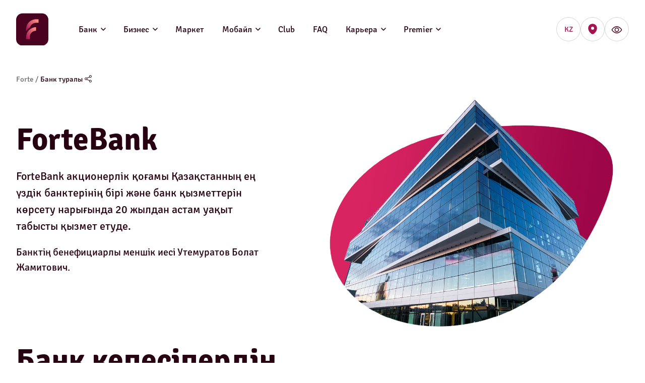

--- FILE ---
content_type: text/html; charset=utf-8
request_url: https://forte.kz/information
body_size: 43774
content:
<!DOCTYPE html><html lang="kk"><head><link rel="shortcut icon" href="/favicon.svg"/><link rel="stylesheet preload prefetch" href="/fonts/Cignika/stylesheet.css" as="style" type="text/css"/><script async="">(function(w,d,s,l,i){w[l]=w[l]||[];w[l].push(
                {'gtm.start': new Date().getTime(),event:'gtm.js'}
                );var f=d.getElementsByTagName(s)[0],
                j=d.createElement(s),dl=l!='dataLayer'?'&l='+l:'';j.async=true;j.src=
                'https://www.googletagmanager.com/gtm.js?id='+i+dl;f.parentNode.insertBefore(j,f);
                })(window,document,'script','dataLayer','GTM-TQC5XN77');</script><script async="">(function(w,d,s,l,i){w[l]=w[l]||[];w[l].push(
                {'gtm.start': new Date().getTime(),event:'gtm.js'}
                );var f=d.getElementsByTagName(s)[0],
                j=d.createElement(s),dl=l!='dataLayer'?'&l='+l:'';j.async=true;j.src=
                'https://www.googletagmanager.com/gtm.js?id='+i+dl;f.parentNode.insertBefore(j,f);
                })(window,document,'script','dataLayer','GTM-K6Q5PFG5');</script><script async="">(function(w,d,s,l,i){w[l]=w[l]||[];w[l].push({'gtm.start':
                new Date().getTime(),event:'gtm.js'});var f=d.getElementsByTagName(s)[0],
                j=d.createElement(s),dl=l!='dataLayer'?'&l='+l:'';j.async=true;j.src=
                'https://www.googletagmanager.com/gtm.js?id='+i+dl;f.parentNode.insertBefore(j,f);
                })(window,document,'script','dataLayer','GTM-MQ869R3');</script><script async="">!function(t,e,n,s,a,c,i,o,p){t.AppsFlyerSdkObject=a,t.AF=t.AF||function(){
              (t.AF.q=t.AF.q||[]).push([Date.now()].concat(Array.prototype.slice.call(arguments)))},
              t.AF.id=t.AF.id||i,t.AF.plugins={},o=e.createElement(n),p=e.getElementsByTagName(n)[0],o.async=1,
              o.src="https://websdk.appsflyer.com?"+(c.length>0?"st="+c.split(",").sort().join(",")+"&":"")+(i.length>0?"af_id="+i:""),
              p.parentNode.insertBefore(o,p)}(window,document,"script",0,"AF","pba",{pba: {webAppId: "60c8c735-b399-4cd5-8008-59c52be26853"}})</script><script async="" src="https://main.storage-object.pscloud.io/onelink_smart_script_d811daa414.js"></script><meta charSet="utf-8"/><meta name="viewport" content="minimum-scale=1, initial-scale=1, width=device-width"/><meta name="twitter:image" content=""/><meta name="facebook-domain-verification" content="h3dzgdf5s963hr2a1bv1050zkguunv"/><meta name="google-site-verification" content="-r94em7kQfjSQnYPOntlM6i2rEUi71Ui84TcWUCP-fA"/><meta name="yandex-verification" content="0a4a8a52b750e002"/><title>Банк туралы</title><meta name="robots" content="index,follow"/><meta name="googlebot" content="index,follow"/><link rel="alternate" hrefLang="kk-kz" href="https://forte.kz/information"/><link rel="alternate" hrefLang="ru-kz" href="https://forte.kz/ru/information"/><meta property="og:title" content="Банк туралы"/><meta property="og:url" content="https://forte.kz"/><meta property="og:type" content="website"/><meta property="og:image" content=""/><link rel="canonical" href="https://forte.kz/information"/><script type="application/ld+json">{
    "@context": "https://schema.org",
    "@type": "BreadcrumbList",
    "itemListElement": [
      {
        "@type": "ListItem",
        "position": 1,
        "item": {
          "@id": "/",
          "name": "Forte"
        }
      },{
        "@type": "ListItem",
        "position": 2,
        "item": {
          "@id": "/information",
          "name": "Банк туралы"
        }
      }
     ]
  }</script><script type="application/ld+json">{
    "@context": "https://schema.org",
    "@type": "Organization",
    "@id": "https://forte.kz",
    "description": "Forte Bank",
    "url": "https://forte.kz",
    
    
  "address": {
    "@type": "PostalAddress",
    "streetAddress": "Фурманов көшесі 100",
    "addressLocality": "Нұр-Сұлтан",
    "addressRegion": "KZ",
    "postalCode": "04655",
    "addressCountry": "Қазақстан"
  },

    
    
    
    
    
    
    
    
    
    "sameAs": ["https://www.facebook.com/fortebank","https://www.instagram.com/fortebankkz/","https://www.youtube.com/c/Fortekz/featured"],
    
    "name": "Forte Bank"
  }</script><meta name="next-head-count" content="18"/><noscript data-n-css=""></noscript><link rel="preload" href="/_next/static/chunks/commons.d4fd07c7b39d2de48e9e.js" as="script"/><link rel="preload" href="/_next/static/chunks/254.8cd025cbc33d8f3c47c2.js" as="script"/><link rel="preload" href="/_next/static/chunks/framework.107b04edd72df2b0b0a7.js" as="script"/><link rel="preload" href="/_next/static/chunks/8dbd083555868d9374890b4e4b5c840ced7bea17.f8d0fe6c4afe3b99c456.js" as="script"/><link rel="preload" href="/_next/static/chunks/259fdd4b6ac44d104465d80e591d27dfea259c1d.fc9ec0fb96f27b80d357.js" as="script"/><link rel="preload" href="/_next/static/chunks/225.3519495a8b2bead04c3c.js" as="script"/><link rel="preload" href="/_next/static/chunks/107.9156bfe14732403cbd66.js" as="script"/><link rel="preload" href="/_next/static/chunks/123.3178a298d404a25b0a39.js" as="script"/><link rel="preload" href="/_next/static/chunks/215.1c1f9fc6a75771cbc1d8.js" as="script"/><link rel="preload" href="/_next/static/chunks/102.40457d59987d51ad9841.js" as="script"/><link rel="preload" href="/_next/static/chunks/160.a1cfb98f582e1a42fa31.js" as="script"/><link rel="preload" href="/_next/static/chunks/101.8701c53fa5e210416e25.js" as="script"/><link rel="preload" href="/_next/static/chunks/main-fb79f53df2453bd8f7e0.js" as="script"/><link rel="preload" href="/_next/static/chunks/webpack-d0599195185d1ede74e0.js" as="script"/><link rel="preload" href="/_next/static/chunks/framework.107b04edd72df2b0b0a7.js" as="script"/><link rel="preload" href="/_next/static/chunks/commons.d4fd07c7b39d2de48e9e.js" as="script"/><link rel="preload" href="/_next/static/chunks/a815a88416675d2ac222f0e69ebe36a346946096.9921f8b7d007d5978828.js" as="script"/><link rel="preload" href="/_next/static/chunks/efbf7c3e1a6d299b5fbccc9103f03a59ffba4100.37b0a6b9288dcfbde6a6.js" as="script"/><link rel="preload" href="/_next/static/chunks/133a9d510ad5d38d12e1297eefa7bbf7dee56438.f2de6c26477105170b01.js" as="script"/><link rel="preload" href="/_next/static/chunks/4f62fbdc67e0ca5ab1c5b6c18e9e59ec012d54a6.701bb7ede79364fee243.js" as="script"/><link rel="preload" href="/_next/static/chunks/129c9648aa56135f127059ba6020412200d166c3.13a0e52176e19728c2bd.js" as="script"/><link rel="preload" href="/_next/static/chunks/e51f6a6fdbca6a4c2e1d8890e222f710b05217db.b7dc093c2759d1d33f17.js" as="script"/><link rel="preload" href="/_next/static/chunks/986d3d249a8f83510900182913c93982f17086e0.e37e93bb9d1bc20f2058.js" as="script"/><link rel="preload" href="/_next/static/chunks/e685433ad321d2a3d5c4a55fcd13f0c5475abc27.77915bd6ecfc45a372ba.js" as="script"/><link rel="preload" href="/_next/static/chunks/pages/_app-4df7fdb0caa5744d92a7.js" as="script"/><link rel="preload" href="/_next/static/chunks/625fb9f11c7726b721247a614038c5f256241d79.524aff8eaf6eecbf1eb6.js" as="script"/><link rel="preload" href="/_next/static/chunks/pages/%5B...slug%5D-21775dd1798948986827.js" as="script"/><style id="jss-server-side">.MuiSvgIcon-root {
  fill: currentColor;
  width: 1em;
  height: 1em;
  display: inline-block;
  font-size: 1.5rem;
  transition: fill 200ms cubic-bezier(0.4, 0, 0.2, 1) 0ms;
  flex-shrink: 0;
  user-select: none;
}
.MuiSvgIcon-colorPrimary {
  color: #3f51b5;
}
.MuiSvgIcon-colorSecondary {
  color: #f50057;
}
.MuiSvgIcon-colorAction {
  color: rgba(0, 0, 0, 0.54);
}
.MuiSvgIcon-colorError {
  color: #f44336;
}
.MuiSvgIcon-colorDisabled {
  color: rgba(0, 0, 0, 0.26);
}
.MuiSvgIcon-fontSizeInherit {
  font-size: inherit;
}
.MuiSvgIcon-fontSizeSmall {
  font-size: 1rem;
}
.MuiSvgIcon-fontSizeLarge {
  font-size: 2.25rem;
}
.MuiCollapse-root {
  height: 0;
  overflow: hidden;
  transition: height 300ms cubic-bezier(0.4, 0, 0.2, 1) 0ms;
}
.MuiCollapse-entered {
  height: auto;
  overflow: visible;
}
.MuiCollapse-hidden {
  visibility: hidden;
}
.MuiCollapse-wrapper {
  display: flex;
}
.MuiCollapse-wrapperInner {
  width: 100%;
}
.MuiPaper-root {
  color: rgba(0, 0, 0, 0.87);
  transition: box-shadow 300ms cubic-bezier(0.4, 0, 0.2, 1) 0ms;
  background-color: #fff;
}
.MuiPaper-rounded {
  border-radius: 4px;
}
.MuiPaper-outlined {
  border: 1px solid rgba(0, 0, 0, 0.12);
}
.MuiPaper-elevation0 {
  box-shadow: none;
}
.MuiPaper-elevation1 {
  box-shadow: 0px 10px 30px rgba(87, 87, 87, 0.15);
}
.MuiPaper-elevation2 {
  box-shadow: 0px 3px 1px -2px rgba(0,0,0,0.2),0px 2px 2px 0px rgba(0,0,0,0.14),0px 1px 5px 0px rgba(0,0,0,0.12);
}
.MuiPaper-elevation3 {
  box-shadow: 0px 3px 3px -2px rgba(0,0,0,0.2),0px 3px 4px 0px rgba(0,0,0,0.14),0px 1px 8px 0px rgba(0,0,0,0.12);
}
.MuiPaper-elevation4 {
  box-shadow: 0px 2px 4px -1px rgba(0,0,0,0.2),0px 4px 5px 0px rgba(0,0,0,0.14),0px 1px 10px 0px rgba(0,0,0,0.12);
}
.MuiPaper-elevation5 {
  box-shadow: 0px 3px 5px -1px rgba(0,0,0,0.2),0px 5px 8px 0px rgba(0,0,0,0.14),0px 1px 14px 0px rgba(0,0,0,0.12);
}
.MuiPaper-elevation6 {
  box-shadow: 0px 3px 5px -1px rgba(0,0,0,0.2),0px 6px 10px 0px rgba(0,0,0,0.14),0px 1px 18px 0px rgba(0,0,0,0.12);
}
.MuiPaper-elevation7 {
  box-shadow: 0px 4px 5px -2px rgba(0,0,0,0.2),0px 7px 10px 1px rgba(0,0,0,0.14),0px 2px 16px 1px rgba(0,0,0,0.12);
}
.MuiPaper-elevation8 {
  box-shadow: 0px 5px 5px -3px rgba(0,0,0,0.2),0px 8px 10px 1px rgba(0,0,0,0.14),0px 3px 14px 2px rgba(0,0,0,0.12);
}
.MuiPaper-elevation9 {
  box-shadow: 0px 5px 6px -3px rgba(0,0,0,0.2),0px 9px 12px 1px rgba(0,0,0,0.14),0px 3px 16px 2px rgba(0,0,0,0.12);
}
.MuiPaper-elevation10 {
  box-shadow: 0px 6px 6px -3px rgba(0,0,0,0.2),0px 10px 14px 1px rgba(0,0,0,0.14),0px 4px 18px 3px rgba(0,0,0,0.12);
}
.MuiPaper-elevation11 {
  box-shadow: 0px 6px 7px -4px rgba(0,0,0,0.2),0px 11px 15px 1px rgba(0,0,0,0.14),0px 4px 20px 3px rgba(0,0,0,0.12);
}
.MuiPaper-elevation12 {
  box-shadow: 0px 7px 8px -4px rgba(0,0,0,0.2),0px 12px 17px 2px rgba(0,0,0,0.14),0px 5px 22px 4px rgba(0,0,0,0.12);
}
.MuiPaper-elevation13 {
  box-shadow: 0px 7px 8px -4px rgba(0,0,0,0.2),0px 13px 19px 2px rgba(0,0,0,0.14),0px 5px 24px 4px rgba(0,0,0,0.12);
}
.MuiPaper-elevation14 {
  box-shadow: 0px 7px 9px -4px rgba(0,0,0,0.2),0px 14px 21px 2px rgba(0,0,0,0.14),0px 5px 26px 4px rgba(0,0,0,0.12);
}
.MuiPaper-elevation15 {
  box-shadow: 0px 8px 9px -5px rgba(0,0,0,0.2),0px 15px 22px 2px rgba(0,0,0,0.14),0px 6px 28px 5px rgba(0,0,0,0.12);
}
.MuiPaper-elevation16 {
  box-shadow: 0px 8px 10px -5px rgba(0,0,0,0.2),0px 16px 24px 2px rgba(0,0,0,0.14),0px 6px 30px 5px rgba(0,0,0,0.12);
}
.MuiPaper-elevation17 {
  box-shadow: 0px 8px 11px -5px rgba(0,0,0,0.2),0px 17px 26px 2px rgba(0,0,0,0.14),0px 6px 32px 5px rgba(0,0,0,0.12);
}
.MuiPaper-elevation18 {
  box-shadow: 0px 9px 11px -5px rgba(0,0,0,0.2),0px 18px 28px 2px rgba(0,0,0,0.14),0px 7px 34px 6px rgba(0,0,0,0.12);
}
.MuiPaper-elevation19 {
  box-shadow: 0px 9px 12px -6px rgba(0,0,0,0.2),0px 19px 29px 2px rgba(0,0,0,0.14),0px 7px 36px 6px rgba(0,0,0,0.12);
}
.MuiPaper-elevation20 {
  box-shadow: 0px 10px 13px -6px rgba(0,0,0,0.2),0px 20px 31px 3px rgba(0,0,0,0.14),0px 8px 38px 7px rgba(0,0,0,0.12);
}
.MuiPaper-elevation21 {
  box-shadow: 0px 10px 13px -6px rgba(0,0,0,0.2),0px 21px 33px 3px rgba(0,0,0,0.14),0px 8px 40px 7px rgba(0,0,0,0.12);
}
.MuiPaper-elevation22 {
  box-shadow: 0px 10px 14px -6px rgba(0,0,0,0.2),0px 22px 35px 3px rgba(0,0,0,0.14),0px 8px 42px 7px rgba(0,0,0,0.12);
}
.MuiPaper-elevation23 {
  box-shadow: 0px 11px 14px -7px rgba(0,0,0,0.2),0px 23px 36px 3px rgba(0,0,0,0.14),0px 9px 44px 8px rgba(0,0,0,0.12);
}
.MuiPaper-elevation24 {
  box-shadow: 0px 11px 15px -7px rgba(0,0,0,0.2),0px 24px 38px 3px rgba(0,0,0,0.14),0px 9px 46px 8px rgba(0,0,0,0.12);
}
.MuiAccordion-root {
  position: relative;
  transition: margin 150ms cubic-bezier(0.4, 0, 0.2, 1) 0ms;
}
.MuiAccordion-root:before {
  top: -1px;
  left: 0;
  right: 0;
  height: 1px;
  content: "";
  opacity: 1;
  position: absolute;
  transition: opacity 150ms cubic-bezier(0.4, 0, 0.2, 1) 0ms,background-color 150ms cubic-bezier(0.4, 0, 0.2, 1) 0ms;
  background-color: rgba(0, 0, 0, 0.12);
}
.MuiAccordion-root.Mui-expanded {
  margin: 16px 0;
}
.MuiAccordion-root.Mui-disabled {
  background-color: rgba(0, 0, 0, 0.12);
}
.MuiAccordion-root.Mui-expanded + .MuiAccordion-root:before {
  display: none;
}
.MuiAccordion-root.Mui-expanded:first-child {
  margin-top: 0;
}
.MuiAccordion-root.Mui-expanded:last-child {
  margin-bottom: 0;
}
.MuiAccordion-root.Mui-expanded:before {
  opacity: 0;
}
.MuiAccordion-root:first-child:before {
  display: none;
}
.MuiAccordion-rounded {
  border-radius: 0;
}
.MuiAccordion-rounded:first-child {
  border-top-left-radius: 4px;
  border-top-right-radius: 4px;
}
.MuiAccordion-rounded:last-child {
  border-bottom-left-radius: 4px;
  border-bottom-right-radius: 4px;
}
@supports (-ms-ime-align: auto) {
  .MuiAccordion-rounded:last-child {
    border-bottom-left-radius: 0;
    border-bottom-right-radius: 0;
  }
}
  .MuiAccordionDetails-root {
    display: flex;
    padding: 8px 16px 16px;
  }
  .MuiButtonBase-root {
    color: inherit;
    border: 0;
    cursor: pointer;
    margin: 0;
    display: inline-flex;
    outline: 0;
    padding: 0;
    position: relative;
    align-items: center;
    user-select: text;
    border-radius: 0;
    vertical-align: middle;
    -moz-appearance: none;
    justify-content: center;
    text-decoration: none;
    background-color: transparent;
    -webkit-appearance: none;
    -webkit-tap-highlight-color: transparent;
  }
  .MuiButtonBase-root::-moz-focus-inner {
    border-style: none;
  }
  .MuiButtonBase-root.Mui-disabled {
    cursor: default;
    pointer-events: none;
  }
@media print {
  .MuiButtonBase-root {
    color-adjust: exact;
  }
}
  .MuiIconButton-root {
    flex: 0 0 auto;
    color: rgba(0, 0, 0, 0.54);
    margin: -8px;
    padding: 8px;
    overflow: visible;
    font-size: 1.5rem;
    text-align: center;
    transition: background-color 150ms cubic-bezier(0.4, 0, 0.2, 1) 0ms;
    border-radius: 50%;
  }
  .MuiIconButton-root:hover {
    background-color: rgba(0, 0, 0, 0.04);
  }
  .MuiIconButton-root.Mui-disabled {
    color: rgba(0, 0, 0, 0.26);
    background-color: transparent;
  }
@media (hover: none) {
  .MuiIconButton-root:hover {
    background-color: transparent;
  }
}
  .MuiIconButton-sizeSmall.MuiIconButton-edgeStart {
    margin-left: -3px;
  }
  .MuiIconButton-sizeSmall.MuiIconButton-edgeEnd {
    margin-right: -3px;
  }
  .MuiIconButton-colorInherit {
    color: inherit;
  }
  .MuiIconButton-colorPrimary {
    color: #3f51b5;
  }
  .MuiIconButton-colorPrimary:hover {
    background-color: rgba(63, 81, 181, 0.04);
  }
@media (hover: none) {
  .MuiIconButton-colorPrimary:hover {
    background-color: transparent;
  }
}
  .MuiIconButton-colorSecondary {
    color: #f50057;
  }
  .MuiIconButton-colorSecondary:hover {
    background-color: rgba(245, 0, 87, 0.04);
  }
@media (hover: none) {
  .MuiIconButton-colorSecondary:hover {
    background-color: transparent;
  }
}
  .MuiIconButton-sizeSmall {
    padding: 3px;
    font-size: 1.125rem;
  }
  .MuiIconButton-label {
    width: 100%;
    display: flex;
    align-items: inherit;
    justify-content: inherit;
  }
  .MuiAccordionSummary-root {
    display: flex;
    padding: 0px 16px;
    min-height: 48px;
    transition: min-height 150ms cubic-bezier(0.4, 0, 0.2, 1) 0ms,background-color 150ms cubic-bezier(0.4, 0, 0.2, 1) 0ms;
  }
  .MuiAccordionSummary-root:hover:not(.Mui-disabled) {
    cursor: pointer;
  }
  .MuiAccordionSummary-root.Mui-expanded {
    min-height: 64px;
  }
  .MuiAccordionSummary-root.Mui-focused, .MuiAccordionSummary-root.Mui-focusVisible {
    background-color: rgba(0, 0, 0, 0.12);
  }
  .MuiAccordionSummary-root.Mui-disabled {
    opacity: 0.38;
  }
  .MuiAccordionSummary-content {
    margin: 12px 0;
    display: flex;
    flex-grow: 1;
    transition: margin 150ms cubic-bezier(0.4, 0, 0.2, 1) 0ms;
  }
  .MuiAccordionSummary-content.Mui-expanded {
    margin: 20px 0;
  }
  .MuiAccordionSummary-expandIcon {
    transform: rotate(0deg);
    transition: transform 150ms cubic-bezier(0.4, 0, 0.2, 1) 0ms;
  }
  .MuiAccordionSummary-expandIcon:hover {
    background-color: transparent;
  }
  .MuiAccordionSummary-expandIcon.Mui-expanded {
    transform: rotate(180deg);
  }

  .jss16 {
    display: flex;
    align-items: center;
  }
  .jss17 {  }
  .jss18 {  }
  .jss19 {  }
  .jss20 {  }
  .jss21 {  }
  .jss22 {  }
  .jss23 {  }
  .jss24 {  }
  .jss25 {
    display: flex;
    align-items: center;
  }
  .jss26 {
    margin: 0px;
    display: flex;
    padding: 0px;
  }
  .jss27 {
    display: inline-flex;
  }
  .jss28 {
    display: flex;
    align-items: center;
    align-content: center;
    justify-content: space-around;
  }
  .jss29 {  }
  .jss30 {  }
  .jss31 {  }
  .jss32 {  }
  .jss33 {
    padding-top: 40px;
    padding-bottom: 40px;
  }
  .jss34 {
    display: flex;
    flex-direction: column;
  }
  .jss35 {
    display: flex;
    flex-direction: column;
  }
  .jss36 {
    display: flex;
    flex-direction: column;
  }
  .jss37 {
    display: flex;
    flex-direction: column;
  }
  .jss38 {
    display: flex;
    padding-top: 50px;
    padding-bottom: 50px;
    justify-content: space-between;
  }
  .jss39 {  }
  .jss40 {
    display: flex;
  }
  .jss41 {  }
  .jss42 {
    display: flex;
    padding-top: 24px;
    padding-bottom: 24px;
    justify-content: center;
  }
  .MuiTypography-root {
    margin: 0;
  }
  .MuiTypography-body2 {
    font-size: 0.875rem;
    font-family: Cignika;
    font-weight: 400;
    line-height: 1.43;
  }
  .MuiTypography-body1 {
    font-size: 1rem;
    font-family: Cignika;
    font-weight: 400;
    line-height: 1.5;
  }
  .MuiTypography-caption {
    font-size: 0.75rem;
    font-family: Cignika;
    font-weight: 400;
    line-height: 1.66;
  }
  .MuiTypography-button {
    font-size: 0.875rem;
    font-family: Cignika;
    font-weight: 500;
    line-height: 1.75;
    text-transform: uppercase;
  }
  .MuiTypography-h1 {
    font-size: 6rem;
    font-family: Cignika;
    font-weight: 300;
    line-height: 1.167;
  }
  .MuiTypography-h2 {
    font-size: 3.75rem;
    font-family: Cignika;
    font-weight: 300;
    line-height: 1.2;
  }
  .MuiTypography-h3 {
    font-size: 3rem;
    font-family: Cignika;
    font-weight: 400;
    line-height: 1.167;
  }
  .MuiTypography-h4 {
    font-size: 2.125rem;
    font-family: Cignika;
    font-weight: 400;
    line-height: 1.235;
  }
  .MuiTypography-h5 {
    font-size: 1.5rem;
    font-family: Cignika;
    font-weight: 400;
    line-height: 1.334;
  }
  .MuiTypography-h6 {
    font-size: 1.25rem;
    font-family: Cignika;
    font-weight: 500;
    line-height: 1.6;
  }
  .MuiTypography-subtitle1 {
    font-size: 1rem;
    font-family: Cignika;
    font-weight: 400;
    line-height: 1.75;
  }
  .MuiTypography-subtitle2 {
    font-size: 0.875rem;
    font-family: Cignika;
    font-weight: 500;
    line-height: 1.57;
  }
  .MuiTypography-overline {
    font-size: 0.75rem;
    font-family: Cignika;
    font-weight: 400;
    line-height: 2.66;
    text-transform: uppercase;
  }
  .MuiTypography-srOnly {
    width: 1px;
    height: 1px;
    overflow: hidden;
    position: absolute;
  }
  .MuiTypography-alignLeft {
    text-align: left;
  }
  .MuiTypography-alignCenter {
    text-align: center;
  }
  .MuiTypography-alignRight {
    text-align: right;
  }
  .MuiTypography-alignJustify {
    text-align: justify;
  }
  .MuiTypography-noWrap {
    overflow: hidden;
    white-space: nowrap;
    text-overflow: ellipsis;
  }
  .MuiTypography-gutterBottom {
    margin-bottom: 20px;
  }
  .MuiTypography-paragraph {
    margin-bottom: 16px;
  }
  .MuiTypography-colorInherit {
    color: inherit;
  }
  .MuiTypography-colorSecondary {
    color: #f50057;
  }
  .MuiTypography-colorTextPrimary {
    color: rgba(0, 0, 0, 0.87);
  }
  .MuiTypography-colorTextSecondary {
    color: rgba(0, 0, 0, 0.54);
  }
  .MuiTypography-colorError {
    color: #f44336;
  }
  .MuiTypography-displayInline {
    display: inline;
  }
  .MuiTypography-displayBlock {
    display: block;
  }
  .MuiButton-root {
    color: rgba(0, 0, 0, 0.87);
    padding: 6px 16px;
    font-size: 0.875rem;
    min-width: 64px;
    box-sizing: border-box;
    transition: background-color 250ms cubic-bezier(0.4, 0, 0.2, 1) 0ms,box-shadow 250ms cubic-bezier(0.4, 0, 0.2, 1) 0ms,border 250ms cubic-bezier(0.4, 0, 0.2, 1) 0ms;
    font-family: Cignika;
    font-weight: 500;
    line-height: 1.75;
    border-radius: 4px;
    text-transform: uppercase;
  }
  .MuiButton-root:hover {
    text-decoration: none;
    background-color: rgba(0, 0, 0, 0.04);
  }
  .MuiButton-root.Mui-disabled {
    color: rgba(0, 0, 0, 0.26);
  }
@media (hover: none) {
  .MuiButton-root:hover {
    background-color: transparent;
  }
}
  .MuiButton-root:hover.Mui-disabled {
    background-color: transparent;
  }
  .MuiButton-label {
    width: 100%;
    display: inherit;
    align-items: inherit;
    justify-content: inherit;
  }
  .MuiButton-text {
    padding: 6px 8px;
  }
  .MuiButton-textPrimary {
    color: #3f51b5;
  }
  .MuiButton-textPrimary:hover {
    background-color: rgba(63, 81, 181, 0.04);
  }
@media (hover: none) {
  .MuiButton-textPrimary:hover {
    background-color: transparent;
  }
}
  .MuiButton-textSecondary {
    color: #f50057;
  }
  .MuiButton-textSecondary:hover {
    background-color: rgba(245, 0, 87, 0.04);
  }
@media (hover: none) {
  .MuiButton-textSecondary:hover {
    background-color: transparent;
  }
}
  .MuiButton-outlined {
    border: 1px solid rgba(0, 0, 0, 0.23);
    padding: 5px 15px;
  }
  .MuiButton-outlined.Mui-disabled {
    border: 1px solid rgba(0, 0, 0, 0.12);
  }
  .MuiButton-outlinedPrimary {
    color: #3f51b5;
    border: 1px solid rgba(63, 81, 181, 0.5);
  }
  .MuiButton-outlinedPrimary:hover {
    border: 1px solid #3f51b5;
    background-color: rgba(63, 81, 181, 0.04);
  }
@media (hover: none) {
  .MuiButton-outlinedPrimary:hover {
    background-color: transparent;
  }
}
  .MuiButton-outlinedSecondary {
    color: #f50057;
    border: 1px solid rgba(245, 0, 87, 0.5);
  }
  .MuiButton-outlinedSecondary:hover {
    border: 1px solid #f50057;
    background-color: rgba(245, 0, 87, 0.04);
  }
  .MuiButton-outlinedSecondary.Mui-disabled {
    border: 1px solid rgba(0, 0, 0, 0.26);
  }
@media (hover: none) {
  .MuiButton-outlinedSecondary:hover {
    background-color: transparent;
  }
}
  .MuiButton-contained {
    color: rgba(0, 0, 0, 0.87);
    box-shadow: 0px 3px 1px -2px rgba(0,0,0,0.2),0px 2px 2px 0px rgba(0,0,0,0.14),0px 1px 5px 0px rgba(0,0,0,0.12);
    background-color: #e0e0e0;
  }
  .MuiButton-contained:hover {
    box-shadow: 0px 2px 4px -1px rgba(0,0,0,0.2),0px 4px 5px 0px rgba(0,0,0,0.14),0px 1px 10px 0px rgba(0,0,0,0.12);
    background-color: #d5d5d5;
  }
  .MuiButton-contained.Mui-focusVisible {
    box-shadow: 0px 3px 5px -1px rgba(0,0,0,0.2),0px 6px 10px 0px rgba(0,0,0,0.14),0px 1px 18px 0px rgba(0,0,0,0.12);
  }
  .MuiButton-contained:active {
    box-shadow: 0px 5px 5px -3px rgba(0,0,0,0.2),0px 8px 10px 1px rgba(0,0,0,0.14),0px 3px 14px 2px rgba(0,0,0,0.12);
  }
  .MuiButton-contained.Mui-disabled {
    color: rgba(0, 0, 0, 0.26);
    box-shadow: none;
    background-color: rgba(0, 0, 0, 0.12);
  }
@media (hover: none) {
  .MuiButton-contained:hover {
    box-shadow: 0px 3px 1px -2px rgba(0,0,0,0.2),0px 2px 2px 0px rgba(0,0,0,0.14),0px 1px 5px 0px rgba(0,0,0,0.12);
    background-color: #e0e0e0;
  }
}
  .MuiButton-contained:hover.Mui-disabled {
    background-color: rgba(0, 0, 0, 0.12);
  }
  .MuiButton-containedPrimary {
    color: #fff;
    background-color: #3f51b5;
  }
  .MuiButton-containedPrimary:hover {
    background-color: #303f9f;
  }
@media (hover: none) {
  .MuiButton-containedPrimary:hover {
    background-color: #3f51b5;
  }
}
  .MuiButton-containedSecondary {
    color: #fff;
    background-color: #f50057;
  }
  .MuiButton-containedSecondary:hover {
    background-color: #c51162;
  }
@media (hover: none) {
  .MuiButton-containedSecondary:hover {
    background-color: #f50057;
  }
}
  .MuiButton-disableElevation {
    box-shadow: none;
  }
  .MuiButton-disableElevation:hover {
    box-shadow: none;
  }
  .MuiButton-disableElevation.Mui-focusVisible {
    box-shadow: none;
  }
  .MuiButton-disableElevation:active {
    box-shadow: none;
  }
  .MuiButton-disableElevation.Mui-disabled {
    box-shadow: none;
  }
  .MuiButton-colorInherit {
    color: inherit;
    border-color: currentColor;
  }
  .MuiButton-textSizeSmall {
    padding: 4px 5px;
    font-size: 0.8125rem;
  }
  .MuiButton-textSizeLarge {
    padding: 8px 11px;
    font-size: 0.9375rem;
  }
  .MuiButton-outlinedSizeSmall {
    padding: 3px 9px;
    font-size: 0.8125rem;
  }
  .MuiButton-outlinedSizeLarge {
    padding: 7px 21px;
    font-size: 0.9375rem;
  }
  .MuiButton-containedSizeSmall {
    padding: 4px 10px;
    font-size: 0.8125rem;
  }
  .MuiButton-containedSizeLarge {
    padding: 8px 22px;
    font-size: 0.9375rem;
  }
  .MuiButton-fullWidth {
    width: 100%;
  }
  .MuiButton-startIcon {
    display: inherit;
    margin-left: -4px;
    margin-right: 8px;
  }
  .MuiButton-startIcon.MuiButton-iconSizeSmall {
    margin-left: -2px;
  }
  .MuiButton-endIcon {
    display: inherit;
    margin-left: 8px;
    margin-right: -4px;
  }
  .MuiButton-endIcon.MuiButton-iconSizeSmall {
    margin-right: -2px;
  }
  .MuiButton-iconSizeSmall > *:first-child {
    font-size: 18px;
  }
  .MuiButton-iconSizeMedium > *:first-child {
    font-size: 20px;
  }
  .MuiButton-iconSizeLarge > *:first-child {
    font-size: 22px;
  }
  .MuiCard-root {
    overflow: hidden;
    border-radius: 12px;
  }
@media (min-width:960px) {
  .MuiCard-root {
    border-radius: 30px;
  }
}
  .MuiContainer-root {
    width: 100%;
    display: block;
    box-sizing: border-box;
    margin-left: auto;
    margin-right: auto;
    padding-left: 16px;
    padding-right: 16px;
  }
@media (min-width:600px) {
  .MuiContainer-root {
    padding-left: 24px;
    padding-right: 24px;
  }
}
@media (min-width:0px) {
  .MuiContainer-root {
    padding-left: 16px;
    padding-right: 16px;
  }
}
@media (min-width:960px) {
  .MuiContainer-root {
    padding-left: 32px;
    padding-right: 32px;
  }
}
  .MuiContainer-disableGutters {
    padding-left: 0;
    padding-right: 0;
  }
@media (min-width:600px) {
  .MuiContainer-fixed {
    max-width: 600px;
  }
}
@media (min-width:960px) {
  .MuiContainer-fixed {
    max-width: 960px;
  }
}
@media (min-width:1280px) {
  .MuiContainer-fixed {
    max-width: 1280px;
  }
}
@media (min-width:1920px) {
  .MuiContainer-fixed {
    max-width: 1920px;
  }
}
@media (min-width:0px) {
  .MuiContainer-maxWidthXs {
    max-width: 444px;
  }
}
@media (min-width:600px) {
  .MuiContainer-maxWidthSm {
    max-width: 600px;
  }
}
@media (min-width:960px) {
  .MuiContainer-maxWidthMd {
    max-width: 960px;
  }
}
  .MuiContainer-maxWidthLg {
    max-width: 1284px;
  }
@media (min-width:1280px) {
  .MuiContainer-maxWidthLg {
    max-width: 1284px;
  }
}
@media (min-width:1920px) {
  .MuiContainer-maxWidthXl {
    max-width: 1920px;
  }
}
  html {
    box-sizing: border-box;
    -webkit-font-smoothing: antialiased;
    -moz-osx-font-smoothing: grayscale;
  }
  *, *::before, *::after {
    box-sizing: inherit;
  }
  strong, b {
    font-weight: 700;
  }
  body {
    color: #270111;
    margin: 0;
    font-size: 0.875rem;
    font-family: Cignika;
    font-weight: 400;
    line-height: 1.43;
    background-color: #fff;
  }
@media print {
  body {
    background-color: #fff;
  }
}
  body::backdrop {
    background-color: #fff;
  }
  a {
    color: #270111;
  }
  #__next {
    display: flex;
    flex-direction: column;
  }
  .datePickerContainer .MuiTypography-gutterBottom {
    margin-bottom: 0;
  }
  .datePickerContainer .MuiButton-textPrimary {
    color: #c71960;
  }
  .MuiDivider-root {
    border: none;
    height: 1px;
    margin: 0;
    opacity: 0.3;
    flex-shrink: 0;
    background-color: #6C6C6C;
  }
  .MuiDivider-absolute {
    left: 0;
    width: 100%;
    bottom: 0;
    position: absolute;
  }
  .MuiDivider-inset {
    margin-left: 72px;
  }
  .MuiDivider-light {
    background-color: rgba(0, 0, 0, 0.08);
  }
  .MuiDivider-middle {
    margin-left: 16px;
    margin-right: 16px;
  }
  .MuiDivider-vertical {
    width: 1px;
    height: 100%;
  }
  .MuiDivider-flexItem {
    height: auto;
    align-self: stretch;
  }
  .MuiDrawer-docked {
    flex: 0 0 auto;
  }
  .MuiDrawer-paper {
    top: 0;
    flex: 1 0 auto;
    height: 100%;
    display: flex;
    outline: 0;
    z-index: 1200;
    position: fixed;
    overflow-y: auto;
    flex-direction: column;
    -webkit-overflow-scrolling: touch;
  }
  .MuiDrawer-paperAnchorLeft {
    left: 0;
    right: auto;
  }
  .MuiDrawer-paperAnchorRight {
    left: auto;
    right: 0;
  }
  .MuiDrawer-paperAnchorTop {
    top: 0;
    left: 0;
    right: 0;
    bottom: auto;
    height: auto;
    max-height: 100%;
  }
  .MuiDrawer-paperAnchorBottom {
    top: auto;
    left: 0;
    right: 0;
    bottom: 0;
    height: auto;
    max-height: 100%;
  }
  .MuiDrawer-paperAnchorDockedLeft {
    border-right: 1px solid rgba(0, 0, 0, 0.12);
  }
  .MuiDrawer-paperAnchorDockedTop {
    border-bottom: 1px solid rgba(0, 0, 0, 0.12);
  }
  .MuiDrawer-paperAnchorDockedRight {
    border-left: 1px solid rgba(0, 0, 0, 0.12);
  }
  .MuiDrawer-paperAnchorDockedBottom {
    border-top: 1px solid rgba(0, 0, 0, 0.12);
  }
  .MuiGrid-container {
    width: 100%;
    display: flex;
    flex-wrap: wrap;
    box-sizing: border-box;
  }
  .MuiGrid-item {
    margin: 0;
    box-sizing: border-box;
  }
  .MuiGrid-zeroMinWidth {
    min-width: 0;
  }
  .MuiGrid-direction-xs-column {
    flex-direction: column;
  }
  .MuiGrid-direction-xs-column-reverse {
    flex-direction: column-reverse;
  }
  .MuiGrid-direction-xs-row-reverse {
    flex-direction: row-reverse;
  }
  .MuiGrid-wrap-xs-nowrap {
    flex-wrap: nowrap;
  }
  .MuiGrid-wrap-xs-wrap-reverse {
    flex-wrap: wrap-reverse;
  }
  .MuiGrid-align-items-xs-center {
    align-items: center;
  }
  .MuiGrid-align-items-xs-flex-start {
    align-items: flex-start;
  }
  .MuiGrid-align-items-xs-flex-end {
    align-items: flex-end;
  }
  .MuiGrid-align-items-xs-baseline {
    align-items: baseline;
  }
  .MuiGrid-align-content-xs-center {
    align-content: center;
  }
  .MuiGrid-align-content-xs-flex-start {
    align-content: flex-start;
  }
  .MuiGrid-align-content-xs-flex-end {
    align-content: flex-end;
  }
  .MuiGrid-align-content-xs-space-between {
    align-content: space-between;
  }
  .MuiGrid-align-content-xs-space-around {
    align-content: space-around;
  }
  .MuiGrid-justify-content-xs-center {
    justify-content: center;
  }
  .MuiGrid-justify-content-xs-flex-end {
    justify-content: flex-end;
  }
  .MuiGrid-justify-content-xs-space-between {
    justify-content: space-between;
  }
  .MuiGrid-justify-content-xs-space-around {
    justify-content: space-around;
  }
  .MuiGrid-justify-content-xs-space-evenly {
    justify-content: space-evenly;
  }
  .MuiGrid-spacing-xs-0 {
    width: calc(100% + 0px);
    margin: -0px;
  }
  .MuiGrid-spacing-xs-0 > .MuiGrid-item {
    padding: 0px;
  }
  .MuiGrid-spacing-xs-1 {
    width: calc(100% + 8px);
    margin: -4px;
  }
  .MuiGrid-spacing-xs-1 > .MuiGrid-item {
    padding: 4px;
  }
  .MuiGrid-spacing-xs-2 {
    width: calc(100% + 16px);
    margin: -8px;
  }
  .MuiGrid-spacing-xs-2 > .MuiGrid-item {
    padding: 8px;
  }
  .MuiGrid-spacing-xs-3 {
    width: calc(100% + 24px);
    margin: -12px;
  }
  .MuiGrid-spacing-xs-3 > .MuiGrid-item {
    padding: 12px;
  }
  .MuiGrid-spacing-xs-4 {
    width: calc(100% + 32px);
    margin: -16px;
  }
  .MuiGrid-spacing-xs-4 > .MuiGrid-item {
    padding: 16px;
  }
  .MuiGrid-spacing-xs-5 {
    width: calc(100% + 40px);
    margin: -20px;
  }
  .MuiGrid-spacing-xs-5 > .MuiGrid-item {
    padding: 20px;
  }
  .MuiGrid-spacing-xs-6 {
    width: calc(100% + 48px);
    margin: -24px;
  }
  .MuiGrid-spacing-xs-6 > .MuiGrid-item {
    padding: 24px;
  }
  .MuiGrid-spacing-xs-7 {
    width: calc(100% + 56px);
    margin: -28px;
  }
  .MuiGrid-spacing-xs-7 > .MuiGrid-item {
    padding: 28px;
  }
  .MuiGrid-spacing-xs-8 {
    width: calc(100% + 64px);
    margin: -32px;
  }
  .MuiGrid-spacing-xs-8 > .MuiGrid-item {
    padding: 32px;
  }
  .MuiGrid-spacing-xs-9 {
    width: calc(100% + 72px);
    margin: -36px;
  }
  .MuiGrid-spacing-xs-9 > .MuiGrid-item {
    padding: 36px;
  }
  .MuiGrid-spacing-xs-10 {
    width: calc(100% + 80px);
    margin: -40px;
  }
  .MuiGrid-spacing-xs-10 > .MuiGrid-item {
    padding: 40px;
  }
  .MuiGrid-grid-xs-auto {
    flex-grow: 0;
    max-width: none;
    flex-basis: auto;
  }
  .MuiGrid-grid-xs-true {
    flex-grow: 1;
    max-width: 100%;
    flex-basis: 0;
  }
  .MuiGrid-grid-xs-1 {
    flex-grow: 0;
    max-width: 8.333333%;
    flex-basis: 8.333333%;
  }
  .MuiGrid-grid-xs-2 {
    flex-grow: 0;
    max-width: 16.666667%;
    flex-basis: 16.666667%;
  }
  .MuiGrid-grid-xs-3 {
    flex-grow: 0;
    max-width: 25%;
    flex-basis: 25%;
  }
  .MuiGrid-grid-xs-4 {
    flex-grow: 0;
    max-width: 33.333333%;
    flex-basis: 33.333333%;
  }
  .MuiGrid-grid-xs-5 {
    flex-grow: 0;
    max-width: 41.666667%;
    flex-basis: 41.666667%;
  }
  .MuiGrid-grid-xs-6 {
    flex-grow: 0;
    max-width: 50%;
    flex-basis: 50%;
  }
  .MuiGrid-grid-xs-7 {
    flex-grow: 0;
    max-width: 58.333333%;
    flex-basis: 58.333333%;
  }
  .MuiGrid-grid-xs-8 {
    flex-grow: 0;
    max-width: 66.666667%;
    flex-basis: 66.666667%;
  }
  .MuiGrid-grid-xs-9 {
    flex-grow: 0;
    max-width: 75%;
    flex-basis: 75%;
  }
  .MuiGrid-grid-xs-10 {
    flex-grow: 0;
    max-width: 83.333333%;
    flex-basis: 83.333333%;
  }
  .MuiGrid-grid-xs-11 {
    flex-grow: 0;
    max-width: 91.666667%;
    flex-basis: 91.666667%;
  }
  .MuiGrid-grid-xs-12 {
    flex-grow: 0;
    max-width: 100%;
    flex-basis: 100%;
  }
@media (min-width:600px) {
  .MuiGrid-grid-sm-auto {
    flex-grow: 0;
    max-width: none;
    flex-basis: auto;
  }
  .MuiGrid-grid-sm-true {
    flex-grow: 1;
    max-width: 100%;
    flex-basis: 0;
  }
  .MuiGrid-grid-sm-1 {
    flex-grow: 0;
    max-width: 8.333333%;
    flex-basis: 8.333333%;
  }
  .MuiGrid-grid-sm-2 {
    flex-grow: 0;
    max-width: 16.666667%;
    flex-basis: 16.666667%;
  }
  .MuiGrid-grid-sm-3 {
    flex-grow: 0;
    max-width: 25%;
    flex-basis: 25%;
  }
  .MuiGrid-grid-sm-4 {
    flex-grow: 0;
    max-width: 33.333333%;
    flex-basis: 33.333333%;
  }
  .MuiGrid-grid-sm-5 {
    flex-grow: 0;
    max-width: 41.666667%;
    flex-basis: 41.666667%;
  }
  .MuiGrid-grid-sm-6 {
    flex-grow: 0;
    max-width: 50%;
    flex-basis: 50%;
  }
  .MuiGrid-grid-sm-7 {
    flex-grow: 0;
    max-width: 58.333333%;
    flex-basis: 58.333333%;
  }
  .MuiGrid-grid-sm-8 {
    flex-grow: 0;
    max-width: 66.666667%;
    flex-basis: 66.666667%;
  }
  .MuiGrid-grid-sm-9 {
    flex-grow: 0;
    max-width: 75%;
    flex-basis: 75%;
  }
  .MuiGrid-grid-sm-10 {
    flex-grow: 0;
    max-width: 83.333333%;
    flex-basis: 83.333333%;
  }
  .MuiGrid-grid-sm-11 {
    flex-grow: 0;
    max-width: 91.666667%;
    flex-basis: 91.666667%;
  }
  .MuiGrid-grid-sm-12 {
    flex-grow: 0;
    max-width: 100%;
    flex-basis: 100%;
  }
}
@media (min-width:960px) {
  .MuiGrid-grid-md-auto {
    flex-grow: 0;
    max-width: none;
    flex-basis: auto;
  }
  .MuiGrid-grid-md-true {
    flex-grow: 1;
    max-width: 100%;
    flex-basis: 0;
  }
  .MuiGrid-grid-md-1 {
    flex-grow: 0;
    max-width: 8.333333%;
    flex-basis: 8.333333%;
  }
  .MuiGrid-grid-md-2 {
    flex-grow: 0;
    max-width: 16.666667%;
    flex-basis: 16.666667%;
  }
  .MuiGrid-grid-md-3 {
    flex-grow: 0;
    max-width: 25%;
    flex-basis: 25%;
  }
  .MuiGrid-grid-md-4 {
    flex-grow: 0;
    max-width: 33.333333%;
    flex-basis: 33.333333%;
  }
  .MuiGrid-grid-md-5 {
    flex-grow: 0;
    max-width: 41.666667%;
    flex-basis: 41.666667%;
  }
  .MuiGrid-grid-md-6 {
    flex-grow: 0;
    max-width: 50%;
    flex-basis: 50%;
  }
  .MuiGrid-grid-md-7 {
    flex-grow: 0;
    max-width: 58.333333%;
    flex-basis: 58.333333%;
  }
  .MuiGrid-grid-md-8 {
    flex-grow: 0;
    max-width: 66.666667%;
    flex-basis: 66.666667%;
  }
  .MuiGrid-grid-md-9 {
    flex-grow: 0;
    max-width: 75%;
    flex-basis: 75%;
  }
  .MuiGrid-grid-md-10 {
    flex-grow: 0;
    max-width: 83.333333%;
    flex-basis: 83.333333%;
  }
  .MuiGrid-grid-md-11 {
    flex-grow: 0;
    max-width: 91.666667%;
    flex-basis: 91.666667%;
  }
  .MuiGrid-grid-md-12 {
    flex-grow: 0;
    max-width: 100%;
    flex-basis: 100%;
  }
}
@media (min-width:1280px) {
  .MuiGrid-grid-lg-auto {
    flex-grow: 0;
    max-width: none;
    flex-basis: auto;
  }
  .MuiGrid-grid-lg-true {
    flex-grow: 1;
    max-width: 100%;
    flex-basis: 0;
  }
  .MuiGrid-grid-lg-1 {
    flex-grow: 0;
    max-width: 8.333333%;
    flex-basis: 8.333333%;
  }
  .MuiGrid-grid-lg-2 {
    flex-grow: 0;
    max-width: 16.666667%;
    flex-basis: 16.666667%;
  }
  .MuiGrid-grid-lg-3 {
    flex-grow: 0;
    max-width: 25%;
    flex-basis: 25%;
  }
  .MuiGrid-grid-lg-4 {
    flex-grow: 0;
    max-width: 33.333333%;
    flex-basis: 33.333333%;
  }
  .MuiGrid-grid-lg-5 {
    flex-grow: 0;
    max-width: 41.666667%;
    flex-basis: 41.666667%;
  }
  .MuiGrid-grid-lg-6 {
    flex-grow: 0;
    max-width: 50%;
    flex-basis: 50%;
  }
  .MuiGrid-grid-lg-7 {
    flex-grow: 0;
    max-width: 58.333333%;
    flex-basis: 58.333333%;
  }
  .MuiGrid-grid-lg-8 {
    flex-grow: 0;
    max-width: 66.666667%;
    flex-basis: 66.666667%;
  }
  .MuiGrid-grid-lg-9 {
    flex-grow: 0;
    max-width: 75%;
    flex-basis: 75%;
  }
  .MuiGrid-grid-lg-10 {
    flex-grow: 0;
    max-width: 83.333333%;
    flex-basis: 83.333333%;
  }
  .MuiGrid-grid-lg-11 {
    flex-grow: 0;
    max-width: 91.666667%;
    flex-basis: 91.666667%;
  }
  .MuiGrid-grid-lg-12 {
    flex-grow: 0;
    max-width: 100%;
    flex-basis: 100%;
  }
}
@media (min-width:1920px) {
  .MuiGrid-grid-xl-auto {
    flex-grow: 0;
    max-width: none;
    flex-basis: auto;
  }
  .MuiGrid-grid-xl-true {
    flex-grow: 1;
    max-width: 100%;
    flex-basis: 0;
  }
  .MuiGrid-grid-xl-1 {
    flex-grow: 0;
    max-width: 8.333333%;
    flex-basis: 8.333333%;
  }
  .MuiGrid-grid-xl-2 {
    flex-grow: 0;
    max-width: 16.666667%;
    flex-basis: 16.666667%;
  }
  .MuiGrid-grid-xl-3 {
    flex-grow: 0;
    max-width: 25%;
    flex-basis: 25%;
  }
  .MuiGrid-grid-xl-4 {
    flex-grow: 0;
    max-width: 33.333333%;
    flex-basis: 33.333333%;
  }
  .MuiGrid-grid-xl-5 {
    flex-grow: 0;
    max-width: 41.666667%;
    flex-basis: 41.666667%;
  }
  .MuiGrid-grid-xl-6 {
    flex-grow: 0;
    max-width: 50%;
    flex-basis: 50%;
  }
  .MuiGrid-grid-xl-7 {
    flex-grow: 0;
    max-width: 58.333333%;
    flex-basis: 58.333333%;
  }
  .MuiGrid-grid-xl-8 {
    flex-grow: 0;
    max-width: 66.666667%;
    flex-basis: 66.666667%;
  }
  .MuiGrid-grid-xl-9 {
    flex-grow: 0;
    max-width: 75%;
    flex-basis: 75%;
  }
  .MuiGrid-grid-xl-10 {
    flex-grow: 0;
    max-width: 83.333333%;
    flex-basis: 83.333333%;
  }
  .MuiGrid-grid-xl-11 {
    flex-grow: 0;
    max-width: 91.666667%;
    flex-basis: 91.666667%;
  }
  .MuiGrid-grid-xl-12 {
    flex-grow: 0;
    max-width: 100%;
    flex-basis: 100%;
  }
}
@media (min-width:0px) and (max-width:599.95px) {
  .jss1 {
    display: none;
  }
}
@media (min-width:0px) {
  .jss2 {
    display: none;
  }
}
@media (max-width:599.95px) {
  .jss3 {
    display: none;
  }
}
@media (min-width:600px) and (max-width:959.95px) {
  .jss4 {
    display: none;
  }
}
@media (min-width:600px) {
  .jss5 {
    display: none;
  }
}
@media (max-width:959.95px) {
  .jss6 {
    display: none;
  }
}
@media (min-width:960px) and (max-width:1279.95px) {
  .jss7 {
    display: none;
  }
}
@media (min-width:960px) {
  .jss8 {
    display: none;
  }
}
@media (max-width:1279.95px) {
  .jss9 {
    display: none;
  }
}
@media (min-width:1280px) and (max-width:1919.95px) {
  .jss10 {
    display: none;
  }
}
@media (min-width:1280px) {
  .jss11 {
    display: none;
  }
}
@media (max-width:1919.95px) {
  .jss12 {
    display: none;
  }
}
@media (min-width:1920px) {
  .jss13 {
    display: none;
  }
}
@media (min-width:1920px) {
  .jss14 {
    display: none;
  }
}
@media (min-width:0px) {
  .jss15 {
    display: none;
  }
}
  .MuiLink-underlineNone {
    text-decoration: none;
  }
  .MuiLink-underlineHover {
    text-decoration: none;
  }
  .MuiLink-underlineHover:hover {
    text-decoration: underline;
  }
  .MuiLink-underlineAlways {
    text-decoration: underline;
  }
  .MuiLink-button {
    border: 0;
    cursor: pointer;
    margin: 0;
    outline: 0;
    padding: 0;
    position: relative;
    user-select: none;
    border-radius: 0;
    vertical-align: middle;
    -moz-appearance: none;
    background-color: transparent;
    -webkit-appearance: none;
    -webkit-tap-highlight-color: transparent;
  }
  .MuiLink-button::-moz-focus-inner {
    border-style: none;
  }
  .MuiLink-button.Mui-focusVisible {
    outline: auto;
  }
  .MuiTooltip-popper {
    z-index: 1500;
    pointer-events: none;
  }
  .MuiTooltip-popperInteractive {
    pointer-events: auto;
  }
  .MuiTooltip-popperArrow[x-placement*="bottom"] .MuiTooltip-arrow {
    top: 0;
    left: 0;
    margin-top: -0.71em;
    margin-left: 4px;
    margin-right: 4px;
  }
  .MuiTooltip-popperArrow[x-placement*="top"] .MuiTooltip-arrow {
    left: 0;
    bottom: 0;
    margin-left: 4px;
    margin-right: 4px;
    margin-bottom: -0.71em;
  }
  .MuiTooltip-popperArrow[x-placement*="right"] .MuiTooltip-arrow {
    left: 0;
    width: 0.71em;
    height: 1em;
    margin-top: 4px;
    margin-left: -0.71em;
    margin-bottom: 4px;
  }
  .MuiTooltip-popperArrow[x-placement*="left"] .MuiTooltip-arrow {
    right: 0;
    width: 0.71em;
    height: 1em;
    margin-top: 4px;
    margin-right: -0.71em;
    margin-bottom: 4px;
  }
  .MuiTooltip-popperArrow[x-placement*="bottom"] .MuiTooltip-arrow {
    margin-top: -12px;
  }
  .MuiTooltip-popperArrow[x-placement*="top"] .MuiTooltip-arrow {
    transform: rotate(180deg);
    margin-bottom: -13px;
  }
  .MuiTooltip-popperArrow[x-placement*="left"] .MuiTooltip-arrow::before {
    transform-origin: 0 0;
  }
  .MuiTooltip-popperArrow[x-placement*="right"] .MuiTooltip-arrow::before {
    transform-origin: 100% 100%;
  }
  .MuiTooltip-popperArrow[x-placement*="top"] .MuiTooltip-arrow::before {
    transform-origin: 100% 0;
  }
  .MuiTooltip-popperArrow[x-placement*="bottom"] .MuiTooltip-arrow::before {
    transform-origin: 0 100%;
  }
  .MuiTooltip-tooltip {
    color: inherit;
    border: 1px solid #D5D5D5;
    padding: 0;
    font-size: 0.625rem;
    max-width: 300px;
    word-wrap: break-word;
    box-shadow: 0px 10px 30px rgba(87, 87, 87, 0.15);
    font-family: Cignika;
    font-weight: 500;
    line-height: 1.4em;
    border-radius: 10px;
    background-color: #FFFFFF;
  }
  .MuiTooltip-tooltipArrow {
    margin: 0;
    position: relative;
  }
  .MuiTooltip-arrow {
    color: rgba(97, 97, 97, 0.9);
    width: 24px;
    height: 12px;
    overflow: hidden;
    position: absolute;
    box-sizing: border-box;
  }
  .MuiTooltip-arrow::before {
    width: 100%;
    height: 100%;
    margin: auto;
    content: url("/tooltipArrow.svg");
    display: block;
  }
  .MuiTooltip-touch {
    padding: 8px 16px;
    font-size: 0.875rem;
    font-weight: 400;
    line-height: 1.14286em;
  }
  .MuiTooltip-tooltipPlacementLeft {
    margin: 0 24px ;
    transform-origin: right center;
  }
@media (min-width:600px) {
  .MuiTooltip-tooltipPlacementLeft {
    margin: 0 14px;
  }
}
  .MuiTooltip-tooltipPlacementRight {
    margin: 0 24px;
    transform-origin: left center;
  }
@media (min-width:600px) {
  .MuiTooltip-tooltipPlacementRight {
    margin: 0 14px;
  }
}
  .MuiTooltip-tooltipPlacementTop {
    margin: 24px 0;
    transform-origin: center bottom;
  }
@media (min-width:600px) {
  .MuiTooltip-tooltipPlacementTop {
    margin: 14px 0;
  }
}
  .MuiTooltip-tooltipPlacementBottom {
    margin: 24px 0;
    transform-origin: center top;
  }
@media (min-width:600px) {
  .MuiTooltip-tooltipPlacementBottom {
    margin: 14px 0;
  }
}</style><style data-styled="" data-styled-version="5.3.11">.bHlhkD{white-space:break-spaces;font-size:1.0625rem;font-weight:400;line-height:1.5;}/*!sc*/
.gbkqTm{white-space:break-spaces;font-size:0.9375rem;font-weight:400;line-height:1.5;color:#A31551;}/*!sc*/
.knaieh{white-space:break-spaces;font-size:0.9375rem;font-weight:400;line-height:1.5;color:#6C6C6C;}/*!sc*/
.ijXFWn{white-space:break-spaces;font-size:0.9375rem;font-weight:400;line-height:1.5;}/*!sc*/
.kjsBFT{white-space:break-spaces;font-size:2.2rem;font-weight:700;line-height:1.2;}/*!sc*/
@media (min-width:960px){.kjsBFT{font-size:3.875rem;}}/*!sc*/
.bQHYDU{white-space:break-spaces;font-size:1.25rem;font-weight:400;line-height:1.5;}/*!sc*/
@media (min-width:960px){.bQHYDU{font-size:1.375rem;}}/*!sc*/
.iTqbbA{white-space:break-spaces;font-size:1rem;font-weight:400;line-height:24px;}/*!sc*/
@media (min-width:960px){.iTqbbA{font-size:1.25rem;line-height:1.5;}}/*!sc*/
.fTfpBM{white-space:break-spaces;font-size:2.2rem;font-weight:700;line-height:1.2;color:#270111;}/*!sc*/
@media (min-width:960px){.fTfpBM{font-size:3.875rem;}}/*!sc*/
.iIzpbF{white-space:break-spaces;font-size:1rem;font-weight:700;line-height:1.5;color:#270111;}/*!sc*/
@media (min-width:960px){.iIzpbF{font-size:1.375rem;}}/*!sc*/
.eOMOxA{white-space:break-spaces;font-size:0.9375rem;font-weight:400;line-height:1.5;color:#270111;}/*!sc*/
.exhknP{white-space:break-spaces;font-size:2rem;font-weight:700;line-height:1.2;}/*!sc*/
@media (min-width:960px){.exhknP{font-size:3.75rem;}}/*!sc*/
.jwjWoK{white-space:break-spaces;font-size:1.625rem;font-weight:700;line-height:1.2;}/*!sc*/
@media (min-width:960px){.jwjWoK{font-size:2rem;}}/*!sc*/
.cqeuBx{white-space:break-spaces;font-size:1.25rem;font-weight:400;line-height:1.5;}/*!sc*/
.dsrQLv{white-space:break-spaces;font-size:1.125rem;font-weight:400;line-height:1;}/*!sc*/
.eqJKqt{white-space:break-spaces;font-size:1.125rem;font-weight:400;line-height:1;color:#6C6C6C;}/*!sc*/
.iKrfuV{white-space:break-spaces;font-size:1.25rem;font-weight:600;line-height:1.5;color:#FFFFFF;}/*!sc*/
@media (min-width:960px){.iKrfuV{font-size:1.375rem;}}/*!sc*/
.lcXyFK{white-space:break-spaces;font-size:0.9375rem;font-weight:300;line-height:1.5;color:#6C6C6C;}/*!sc*/
.infkwz{white-space:break-spaces;font-size:0.9375rem;font-weight:300;line-height:1.5;color:#4A0221;}/*!sc*/
.iLTMKH{white-space:break-spaces;font-size:1rem;font-weight:400;line-height:1.4;color:#6C6C6C;}/*!sc*/
.fBzInS{white-space:break-spaces;font-size:1rem;font-weight:400;line-height:1.4;color:#4A0221;}/*!sc*/
.bEtAGM{white-space:break-spaces;font-size:1.125rem;font-weight:400;line-height:1;color:#FFFFFF;}/*!sc*/
.dsSVLu{white-space:break-spaces;font-size:1.25rem;font-weight:600;line-height:1.5;color:#070257;}/*!sc*/
@media (min-width:960px){.dsSVLu{font-size:1.375rem;}}/*!sc*/
.hlEXjG{white-space:break-spaces;font-size:1rem;font-weight:300;line-height:1.4;color:#070257;}/*!sc*/
data-styled.g1[id="sc-aXZVg"]{content:"bHlhkD,gbkqTm,knaieh,ijXFWn,kjsBFT,bQHYDU,iTqbbA,fTfpBM,iIzpbF,eOMOxA,exhknP,jwjWoK,cqeuBx,dsrQLv,eqJKqt,iKrfuV,lcXyFK,infkwz,iLTMKH,fBzInS,bEtAGM,dsSVLu,hlEXjG,"}/*!sc*/
.biUloI{display:block;}/*!sc*/
data-styled.g2[id="sc-gEvEer"]{content:"biUloI,"}/*!sc*/
.jCtjky{display:-webkit-box;display:-webkit-flex;display:-ms-flexbox;display:flex;-webkit-align-items:stretch;-webkit-box-align:stretch;-ms-flex-align:stretch;align-items:stretch;height:100%;}/*!sc*/
.jCtjky > *:not(:last-child){padding-right:32px;}/*!sc*/
data-styled.g7[id="sc-gsFSXq"]{content:"jCtjky,"}/*!sc*/
.bFBwwA{display:-webkit-box;display:-webkit-flex;display:-ms-flexbox;display:flex;-webkit-align-items:center;-webkit-box-align:center;-ms-flex-align:center;align-items:center;}/*!sc*/
.bFBwwA .MuiSvgIcon-root{-webkit-transition:-webkit-transform 300ms cubic-bezier(0.4,0,0.2,1) 0ms;-webkit-transition:transform 300ms cubic-bezier(0.4,0,0.2,1) 0ms;transition:transform 300ms cubic-bezier(0.4,0,0.2,1) 0ms;}/*!sc*/
data-styled.g8[id="sc-kAyceB"]{content:"bFBwwA,"}/*!sc*/
.joetIR{margin-right:4px;}/*!sc*/
data-styled.g9[id="sc-imWYAI"]{content:"joetIR,"}/*!sc*/
.bPKDXS{width:48px;height:48px;border:1px solid #D5D5D5;box-sizing:border-box;border-radius:50%;display:-webkit-box;display:-webkit-flex;display:-ms-flexbox;display:flex;-webkit-align-items:center;-webkit-box-align:center;-ms-flex-align:center;align-items:center;-webkit-box-pack:center;-webkit-justify-content:center;-ms-flex-pack:center;justify-content:center;}/*!sc*/
data-styled.g11[id="sc-dhKdcB"]{content:"bPKDXS,"}/*!sc*/
.bAAebF{text-transform:uppercase;}/*!sc*/
data-styled.g14[id="sc-jlZhew"]{content:"bAAebF,"}/*!sc*/
.blFKNC{display:-webkit-box;display:-webkit-flex;display:-ms-flexbox;display:flex;-webkit-align-items:center;-webkit-box-align:center;-ms-flex-align:center;align-items:center;-webkit-box-pack:center;-webkit-justify-content:center;-ms-flex-pack:center;justify-content:center;display:none;}/*!sc*/
@media (max-width:1279.95px){.blFKNC{padding:14px;}}/*!sc*/
data-styled.g15[id="sc-cwHptR"]{content:"blFKNC,"}/*!sc*/
.BDyHq{position:relative;}/*!sc*/
data-styled.g18[id="sc-dLMFU"]{content:"BDyHq,"}/*!sc*/
.eYWZFG{display:-webkit-box;display:-webkit-flex;display:-ms-flexbox;display:flex;gap:16px;}/*!sc*/
data-styled.g19[id="sc-eDPEul"]{content:"eYWZFG,"}/*!sc*/
.fVLlkG{display:-webkit-box;display:-webkit-flex;display:-ms-flexbox;display:flex;-webkit-align-items:center;-webkit-box-align:center;-ms-flex-align:center;align-items:center;-webkit-box-pack:justify;-webkit-justify-content:space-between;-ms-flex-pack:justify;justify-content:space-between;padding:26px 0px;}/*!sc*/
data-styled.g20[id="sc-eldPxv"]{content:"fVLlkG,"}/*!sc*/
.bjHmBh{margin-right:60px;}/*!sc*/
data-styled.g21[id="sc-fPXMVe"]{content:"bjHmBh,"}/*!sc*/
.hnbkA-D{width:64px;height:64px;}/*!sc*/
data-styled.g22[id="sc-gFqAkR"]{content:"hnbkA-D,"}/*!sc*/
.bRunkH{background:#EDEDED;}/*!sc*/
data-styled.g27[id="sc-hzhJZQ"]{content:"bRunkH,"}/*!sc*/
.gvELKn{cursor:pointer;}/*!sc*/
data-styled.g28[id="sc-fHjqPf"]{content:"gvELKn,"}/*!sc*/
.gZaaaT{text-transform:none;border-radius:12px;padding:18px 41px;white-space:nowrap;min-width:180px;}/*!sc*/
data-styled.g51[id="sc-fjvvzt"]{content:"gZaaaT,"}/*!sc*/
.ctwtpY{background-color:#A31551;color:#FFFFFF;border-radius:12px;}/*!sc*/
.ctwtpY:hover{background-color:#BA507D;color:#FFFFFF;}/*!sc*/
.ctwtpY:disabled{background-color:#EDEDED;color:#6C6C6C !important;}/*!sc*/
data-styled.g61[id="sc-hRJfrW"]{content:"ctwtpY,"}/*!sc*/
.goPHgy .MuiDrawer-paper{display:-webkit-box;display:-webkit-flex;display:-ms-flexbox;display:flex;-webkit-flex-direction:column;-ms-flex-direction:column;flex-direction:column;height:100%;-webkit-box-pack:justify;-webkit-justify-content:space-between;-ms-flex-pack:justify;justify-content:space-between;width:100%;}/*!sc*/
data-styled.g65[id="sc-ddjGPC"]{content:"goPHgy,"}/*!sc*/
.fsQxUo{display:-webkit-box;display:-webkit-flex;display:-ms-flexbox;display:flex;-webkit-box-pack:justify;-webkit-justify-content:space-between;-ms-flex-pack:justify;justify-content:space-between;-webkit-align-items:center;-webkit-box-align:center;-ms-flex-align:center;align-items:center;padding-top:16px;padding-bottom:16px;}/*!sc*/
data-styled.g75[id="sc-gFVvzn"]{content:"fsQxUo,"}/*!sc*/
.kiYRA-D{width:93px;height:28px;}/*!sc*/
data-styled.g84[id="sc-hwdzOV"]{content:"kiYRA-D,"}/*!sc*/
.iFnckg{position:-webkit-sticky;position:sticky;top:0;z-index:999;background:#fff;}/*!sc*/
data-styled.g87[id="sc-jGKxIK"]{content:"iFnckg,"}/*!sc*/
.kSyKWQ{padding:50px 0px;}/*!sc*/
data-styled.g197[id="sc-fyVfxW"]{content:"kSyKWQ,"}/*!sc*/
.eubfWg{margin-bottom:10px;font-size:1.375rem;font-weight:600;}/*!sc*/
data-styled.g198[id="sc-eHsDsR"]{content:"eubfWg,"}/*!sc*/
.dEbheg{font-size:1rem;font-style:normal;font-weight:400;line-height:0.81rem;margin-bottom:1rem;}/*!sc*/
.dEbheg:last-child{margin-bottom:0;}/*!sc*/
.dEbheg:hover span{color:#00B4C4;}/*!sc*/
data-styled.g199[id="sc-jdkBTo"]{content:"dEbheg,"}/*!sc*/
.lfHlOY{box-shadow:unset;background-color:transparent;margin-top:30px;margin-bottom:30px;}/*!sc*/
.lfHlOY:before{display:none;}/*!sc*/
.lfHlOY.Mui-expanded{margin:0px 0px 16px;}/*!sc*/
.lfHlOY.Mui-expanded:last-child{margin-bottom:0;}/*!sc*/
.lfHlOY .MuiCollapse-hidden{visibility:hidden;height:0px;}/*!sc*/
data-styled.g200[id="sc-fmzyuX"]{content:"lfHlOY,"}/*!sc*/
.cNsiUX{padding:0;min-height:38px;margin-top:30px;}/*!sc*/
.cNsiUX.Mui-expanded{min-height:38px;}/*!sc*/
.cNsiUX .MuiAccordionSummary-content{margin:8px 0px;display:block;}/*!sc*/
.cNsiUX .MuiAccordionSummary-content.Mui-expanded{margin:0;}/*!sc*/
data-styled.g201[id="sc-cspYLC"]{content:"cNsiUX,"}/*!sc*/
.kvdTHP{padding:0;-webkit-flex-direction:column;-ms-flex-direction:column;flex-direction:column;}/*!sc*/
data-styled.g202[id="sc-dwalKd"]{content:"kvdTHP,"}/*!sc*/
.eUBCJQ{display:-webkit-box;display:-webkit-flex;display:-ms-flexbox;display:flex;-webkit-box-pack:justify;-webkit-justify-content:space-between;-ms-flex-pack:justify;justify-content:space-between;}/*!sc*/
data-styled.g203[id="sc-BQMaI"]{content:"eUBCJQ,"}/*!sc*/
.keeLFV{margin-bottom:1rem;}/*!sc*/
data-styled.g204[id="sc-epqpcT"]{content:"keeLFV,"}/*!sc*/
.koBRsU{display:-webkit-box;display:-webkit-flex;display:-ms-flexbox;display:flex;-webkit-flex-wrap:wrap;-ms-flex-wrap:wrap;flex-wrap:wrap;-webkit-box-pack:end;-webkit-justify-content:end;-ms-flex-pack:end;justify-content:end;}/*!sc*/
@media (max-width:1279.95px){.koBRsU{-webkit-box-pack:justify;-webkit-justify-content:space-between;-ms-flex-pack:justify;justify-content:space-between;}}/*!sc*/
data-styled.g205[id="sc-bvgPty"]{content:"koBRsU,"}/*!sc*/
@media (min-width:960px){.dIqlbB{margin:0px 9.6px;}}/*!sc*/
@media (max-width:1279.95px){.dIqlbB{margin-bottom:16px;}}/*!sc*/
.dIqlbB:first-child{margin-left:0;}/*!sc*/
.dIqlbB:last-child{margin-right:0;}/*!sc*/
data-styled.g206[id="sc-cyRcrZ"]{content:"dIqlbB,"}/*!sc*/
.iOalRE{border:none;background:#00B4C4;-webkit-transition:0.3s all;transition:0.3s all;}/*!sc*/
@media (max-width:959.95px){.iOalRE{width:36px;height:36px;}.iOalRE .MuiSvgIcon-root{width:18px;height:18px;}}/*!sc*/
.iOalRE:hover{background:#A31551;}/*!sc*/
data-styled.g207[id="sc-kUdmhA"]{content:"iOalRE,"}/*!sc*/
.bSRPjK{margin-top:16px;margin-bottom:16px;}/*!sc*/
data-styled.g216[id="sc-edKZPI"]{content:"bSRPjK,"}/*!sc*/
.kGzcep{color:#270111;}/*!sc*/
data-styled.g233[id="sc-lmUcrn"]{content:"ePSPVO,kGzcep,"}/*!sc*/
.yKjeo > div:nth-child(3){display:-webkit-box;display:-webkit-flex;display:-ms-flexbox;display:flex;-webkit-flex-direction:column;-ms-flex-direction:column;flex-direction:column;-webkit-align-items:center;-webkit-box-align:center;-ms-flex-align:center;align-items:center;padding:60px 50px;}/*!sc*/
.yKjeo ::-webkit-scrollbar{width:0;}/*!sc*/
@media (max-width:1279.95px){.yKjeo > div:nth-child(3){padding:32px;}}/*!sc*/
@media (min-width:960px){.yKjeo > div:nth-child(3){height:auto;overflow-y:scroll;width:595px;border-radius:30px;}}/*!sc*/
@media (min-width:1920px){.yKjeo > div:nth-child(3){height:auto;width:595px;border-radius:30px;}}/*!sc*/
data-styled.g234[id="sc-iowXnY"]{content:"yKjeo,"}/*!sc*/
.flyEWt{padding:4rem 1rem;display:-webkit-box;display:-webkit-flex;display:-ms-flexbox;display:flex;-webkit-align-items:center;-webkit-box-align:center;-ms-flex-align:center;align-items:center;-webkit-flex-direction:column;-ms-flex-direction:column;flex-direction:column;color:white;}/*!sc*/
@media (max-width:1279.95px){.flyEWt{padding:1.5rem;}}/*!sc*/
data-styled.g249[id="sc-dBFDNq"]{content:"flyEWt,"}/*!sc*/
.cxEteS{font-size:3.125rem;font-weight:700;line-height:normal;}/*!sc*/
@media (max-width:1279.95px){.cxEteS{font-size:1.5rem;}}/*!sc*/
data-styled.g250[id="sc-ggqIjW"]{content:"cxEteS,"}/*!sc*/
.clOyUw{font-size:1.5rem;font-weight:400;line-height:33px;}/*!sc*/
@media (max-width:1279.95px){.clOyUw{font-size:1rem;line-height:24px;}}/*!sc*/
data-styled.g251[id="sc-djVXDX"]{content:"clOyUw,"}/*!sc*/
.jRAnEs{background:linear-gradient(210deg,#ff6a78 -3.25%,#9b053f 69.11%,#820232 86.64%);}/*!sc*/
.jRAnEs h1,.jRAnEs h2,.jRAnEs h3,.jRAnEs a,.jRAnEs p,.jRAnEs span{color:white;}/*!sc*/
data-styled.g252[id="sc-epRvzc"]{content:"jRAnEs,"}/*!sc*/
.hVSfTw{display:-webkit-box;display:-webkit-flex;display:-ms-flexbox;display:flex;-webkit-flex-direction:column;-ms-flex-direction:column;flex-direction:column;}/*!sc*/
data-styled.g253[id="sc-btwKTd"]{content:"hVSfTw,"}/*!sc*/
.dXZmyJ{display:-webkit-box;display:-webkit-flex;display:-ms-flexbox;display:flex;-webkit-flex-direction:row;-ms-flex-direction:row;flex-direction:row;-webkit-align-items:center;-webkit-box-align:center;-ms-flex-align:center;align-items:center;}/*!sc*/
data-styled.g254[id="sc-gFnajm"]{content:"dXZmyJ,"}/*!sc*/
.iKjKpz{display:-webkit-box;display:-webkit-flex;display:-ms-flexbox;display:flex;-webkit-align-items:center;-webkit-box-align:center;-ms-flex-align:center;align-items:center;}/*!sc*/
.iKjKpz:not(:first-child){margin-left:24px;}/*!sc*/
data-styled.g255[id="sc-dISpDn"]{content:"iKjKpz,"}/*!sc*/
.cwGGjW{margin:0;margin-left:12px;}/*!sc*/
data-styled.g256[id="sc-eONNys"]{content:"cwGGjW,"}/*!sc*/
.bFBSeq{margin-bottom:30px;margin-top:30px;}/*!sc*/
data-styled.g257[id="sc-bStcSt"]{content:"bFBSeq,"}/*!sc*/
.iUtmTc{color:black;}/*!sc*/
data-styled.g258[id="sc-iaJaUu"]{content:"iUtmTc,"}/*!sc*/
.ksVkiU{margin-bottom:10px;}/*!sc*/
data-styled.g259[id="sc-feoqov"]{content:"ksVkiU,"}/*!sc*/
.hidSKf{-webkit-flex:1;-ms-flex:1;flex:1;background:inherit;}/*!sc*/
data-styled.g260[id="sc-gVJvzJ"]{content:"hidSKf,"}/*!sc*/
.dctSyh{margin-top:30px;margin-bottom:30px;}/*!sc*/
data-styled.g263[id="sc-iLWXdy"]{content:"dctSyh,"}/*!sc*/
.bDMITT{display:-webkit-box;display:-webkit-flex;display:-ms-flexbox;display:flex;-webkit-align-items:center;-webkit-box-align:center;-ms-flex-align:center;align-items:center;list-style-type:none;padding-right:4px;}/*!sc*/
.bDMITT .MuiLink-root:hover{-webkit-text-decoration:none;text-decoration:none;}/*!sc*/
data-styled.g286[id="sc-dUWDJJ"]{content:"bDMITT,"}/*!sc*/
.ouwgr .MuiTypography-root:hover{color:#4A0221;}/*!sc*/
data-styled.g287[id="sc-aNeao"]{content:"ouwgr,iWJRYt,"}/*!sc*/
.RGtKh{position:relative;height:100%;width:100%;background:transparent;box-shadow:0px 10px 30px rgba(87,87,87,0.15);background:#ffffff;}/*!sc*/
.iClvoJ{position:relative;height:100%;width:100%;background:transparent;box-shadow:0px 10px 30px rgba(87,87,87,0.15);}/*!sc*/
.hvUerm{position:relative;height:100%;width:100%;background:transparent;}/*!sc*/
data-styled.g398[id="sc-kSsbVf"]{content:"RGtKh,iClvoJ,hvUerm,"}/*!sc*/
.jZcCDU{display:-webkit-box;display:-webkit-flex;display:-ms-flexbox;display:flex;}/*!sc*/
data-styled.g988[id="sc-htnKkc"]{content:"jZcCDU,"}/*!sc*/
.cSzDyD{margin-bottom:40px;color:#FFFFFF;}/*!sc*/
@media (max-width:1279.95px){.cSzDyD{text-align:center !important;}}/*!sc*/
data-styled.g1062[id="sc-gwjFrY"]{content:"cSzDyD,"}/*!sc*/
.bkcivK{display:-webkit-box;display:-webkit-flex;display:-ms-flexbox;display:flex;-webkit-flex-direction:column;-ms-flex-direction:column;flex-direction:column;min-height:343px;padding:53px 16px;-webkit-box-pack:justify;-webkit-justify-content:space-between;-ms-flex-pack:justify;justify-content:space-between;}/*!sc*/
@media (min-width:960px){.bkcivK{height:595px;min-height:595px;padding:60px 70px;text-align:inherit;}}/*!sc*/
@media (max-width:1279.95px){.bkcivK{-webkit-align-items:center;-webkit-box-align:center;-ms-flex-align:center;align-items:center;}}/*!sc*/
.bkcivK .sc-gwjFrY{text-align:left;}/*!sc*/
data-styled.g1063[id="sc-euUdbt"]{content:"bkcivK,"}/*!sc*/
.koUhNC{display:-webkit-box;display:-webkit-flex;display:-ms-flexbox;display:flex;}/*!sc*/
.koUhNC > *:nth-child(2) .MuiButton-root{min-width:auto;}/*!sc*/
@media (min-width:960px){.koUhNC > *:not(:last-child){margin-right:16px;}}/*!sc*/
data-styled.g1064[id="sc-hSzcnm"]{content:"koUhNC,"}/*!sc*/
.chwGea{position:relative;height:450px;width:625px;}/*!sc*/
data-styled.g1070[id="sc-eWQEsn"]{content:"chwGea,"}/*!sc*/
.bnEfjl{position:relative;display:-webkit-box;display:-webkit-flex;display:-ms-flexbox;display:flex;-webkit-align-items:center;-webkit-box-align:center;-ms-flex-align:center;align-items:center;-webkit-box-pack:center;-webkit-justify-content:center;-ms-flex-pack:center;justify-content:center;min-height:256px;width:100%;margin-bottom:40px;}/*!sc*/
data-styled.g1071[id="sc-jUhhhy"]{content:"bnEfjl,"}/*!sc*/
.gUiAZO{text-align:center;}/*!sc*/
.gUiAZO ul{text-align:left;}/*!sc*/
@media (min-width:960px){.gUiAZO{text-align:inherit;width:521px;}}/*!sc*/
data-styled.g1072[id="sc-iqnRUp"]{content:"gUiAZO,"}/*!sc*/
.gCWXBY{display:-webkit-box;display:-webkit-flex;display:-ms-flexbox;display:flex;-webkit-box-pack:center;-webkit-justify-content:center;-ms-flex-pack:center;justify-content:center;margin-top:30px;}/*!sc*/
@media (min-width:960px){.gCWXBY{-webkit-box-pack:normal;-webkit-justify-content:normal;-ms-flex-pack:normal;justify-content:normal;margin-top:60px;}}/*!sc*/
@media (max-width:1279.95px){.gCWXBY{display:block;-webkit-flex-direction:column;-ms-flex-direction:column;flex-direction:column;}}/*!sc*/
data-styled.g1075[id="sc-dhmDbS"]{content:"gCWXBY,"}/*!sc*/
.iZNBJc{display:-webkit-box;display:-webkit-flex;display:-ms-flexbox;display:flex;-webkit-box-pack:justify;-webkit-justify-content:space-between;-ms-flex-pack:justify;justify-content:space-between;-webkit-align-items:center;-webkit-box-align:center;-ms-flex-align:center;align-items:center;}/*!sc*/
@media (min-width:960px){}/*!sc*/
@media (max-width:959.95px){.iZNBJc{-webkit-flex-direction:column-reverse;-ms-flex-direction:column-reverse;flex-direction:column-reverse;-webkit-align-items:normal;-webkit-box-align:normal;-ms-flex-align:normal;align-items:normal;}}/*!sc*/
.iNLnpB{display:-webkit-box;display:-webkit-flex;display:-ms-flexbox;display:flex;-webkit-box-pack:justify;-webkit-justify-content:space-between;-ms-flex-pack:justify;justify-content:space-between;-webkit-align-items:center;-webkit-box-align:center;-ms-flex-align:center;align-items:center;}/*!sc*/
@media (min-width:960px){.iNLnpB{-webkit-flex-direction:row-reverse;-ms-flex-direction:row-reverse;flex-direction:row-reverse;}}/*!sc*/
@media (max-width:959.95px){.iNLnpB{-webkit-flex-direction:column-reverse;-ms-flex-direction:column-reverse;flex-direction:column-reverse;-webkit-align-items:normal;-webkit-box-align:normal;-ms-flex-align:normal;align-items:normal;}}/*!sc*/
data-styled.g1077[id="sc-gAJQDU"]{content:"iZNBJc,iNLnpB,"}/*!sc*/
.jpxfAl{position:relative;display:-webkit-box;display:-webkit-flex;display:-ms-flexbox;display:flex;-webkit-flex-direction:column;-ms-flex-direction:column;flex-direction:column;-webkit-align-items:center;-webkit-box-align:center;-ms-flex-align:center;align-items:center;-webkit-box-pack:end;-webkit-justify-content:flex-end;-ms-flex-pack:end;justify-content:flex-end;width:209px;min-width:209px;border-radius:21px;background:#f7f8f8;}/*!sc*/
@media (min-width:960px){.jpxfAl{width:272px;min-width:272px;}}/*!sc*/
data-styled.g1078[id="sc-kVUOzj"]{content:"jpxfAl,"}/*!sc*/
.ihzPiV{position:relative;display:-webkit-box;display:-webkit-flex;display:-ms-flexbox;display:flex;-webkit-align-items:center;-webkit-box-align:center;-ms-flex-align:center;align-items:center;-webkit-box-pack:center;-webkit-justify-content:center;-ms-flex-pack:center;justify-content:center;-webkit-box-flex:1;-webkit-flex-grow:1;-ms-flex-positive:1;flex-grow:1;-webkit-transform:scale(0.76);-ms-transform:scale(0.76);transform:scale(0.76);}/*!sc*/
@media (min-width:960px){.ihzPiV{-webkit-transform:scale(1);-ms-transform:scale(1);transform:scale(1);}}/*!sc*/
data-styled.g1079[id="sc-eDPHPy"]{content:"ihzPiV,"}/*!sc*/
.joKAYj{width:100%;height:88px;overflow:hidden;-webkit-flex-shrink:0;-ms-flex-negative:0;flex-shrink:0;padding:0px 19.5px 0px 19.5px;}/*!sc*/
@media (min-width:960px){.joKAYj{height:120px;padding:0px 19.5px 0px 19.5px;}}/*!sc*/
data-styled.g1080[id="sc-bsfKwI"]{content:"joKAYj,"}/*!sc*/
.cUFaWV{margin-bottom:10px;}/*!sc*/
data-styled.g1081[id="sc-hLiTId"]{content:"cUFaWV,"}/*!sc*/
@media (max-width:959.95px){.dhjZrU.MuiTypography-root{font-size:0.75rem;}}/*!sc*/
data-styled.g1082[id="sc-fIMksq"]{content:"dhjZrU,"}/*!sc*/
.jZJBBL{overflow:auto;}/*!sc*/
.jZJBBL::-webkit-scrollbar{width:0;}/*!sc*/
data-styled.g1092[id="sc-hCQwUH"]{content:"jZJBBL,"}/*!sc*/
.lftCGA{display:-webkit-box;display:-webkit-flex;display:-ms-flexbox;display:flex;height:263px;}/*!sc*/
@media (min-width:960px){.lftCGA{height:342px;}}/*!sc*/
.lftCGA > *:not(:last-child){margin-right:10px;}/*!sc*/
data-styled.g1093[id="sc-bkLqkW"]{content:"lftCGA,"}/*!sc*/
.blpmus{position:relative;height:795px;width:100%;}/*!sc*/
data-styled.g1094[id="sc-fHheEh"]{content:"blpmus,"}/*!sc*/
.dgmHFx{position:relative;display:-webkit-box;display:-webkit-flex;display:-ms-flexbox;display:flex;-webkit-align-items:center;-webkit-box-align:center;-ms-flex-align:center;align-items:center;-webkit-box-pack:center;-webkit-justify-content:center;-ms-flex-pack:center;justify-content:center;height:456px;width:100%;}/*!sc*/
data-styled.g1095[id="sc-kExHts"]{content:"dgmHFx,"}/*!sc*/
.dFfhbJ{text-align:center;}/*!sc*/
.dFfhbJ ul{text-align:left;}/*!sc*/
@media (min-width:960px){.dFfhbJ{text-align:inherit;}}/*!sc*/
data-styled.g1097[id="sc-dSUcUe"]{content:"dFfhbJ,"}/*!sc*/
.kYtDrV{margin:0;padding-left:36px;}/*!sc*/
data-styled.g1098[id="sc-fjrQGZ"]{content:"kYtDrV,"}/*!sc*/
.cgqjxR{margin-bottom:20px;padding-left:6px;}/*!sc*/
data-styled.g1099[id="sc-kgItwk"]{content:"cgqjxR,"}/*!sc*/
.ioZibf{display:-webkit-box;display:-webkit-flex;display:-ms-flexbox;display:flex;-webkit-box-pack:center;-webkit-justify-content:center;-ms-flex-pack:center;justify-content:center;margin-top:30px;}/*!sc*/
@media (min-width:960px){.ioZibf{-webkit-box-pack:normal;-webkit-justify-content:normal;-ms-flex-pack:normal;justify-content:normal;margin-top:60px;}}/*!sc*/
@media (max-width:1279.95px){.ioZibf{-webkit-flex-direction:column;-ms-flex-direction:column;flex-direction:column;-webkit-align-items:center;-webkit-box-align:center;-ms-flex-align:center;align-items:center;}}/*!sc*/
data-styled.g1100[id="sc-dXRjAB"]{content:"ioZibf,"}/*!sc*/
.eXPIem{-webkit-box-pack:center;-webkit-justify-content:center;-ms-flex-pack:center;justify-content:center;}/*!sc*/
data-styled.g1103[id="sc-fHtjeW"]{content:"eXPIem,"}/*!sc*/
.hVVRrU{display:-webkit-box;display:-webkit-flex;display:-ms-flexbox;display:flex;-webkit-flex-direction:column;-ms-flex-direction:column;flex-direction:column;z-index:1;}/*!sc*/
data-styled.g1113[id="sc-vIAmb"]{content:"hVVRrU,"}/*!sc*/
.hUxdIB{display:-webkit-box;display:-webkit-flex;display:-ms-flexbox;display:flex;}/*!sc*/
.hUxdIB > *:nth-child(2) .MuiButton-root{min-width:auto;}/*!sc*/
@media (min-width:960px){.hUxdIB > *:not(:last-child){margin-right:16px;}}/*!sc*/
@media (max-width:1279.95px){.hUxdIB{-webkit-flex-direction:column;-ms-flex-direction:column;flex-direction:column;-webkit-align-items:center;-webkit-box-align:center;-ms-flex-align:center;align-items:center;}}/*!sc*/
data-styled.g1114[id="sc-lbRUKg"]{content:"hUxdIB,"}/*!sc*/
.ljBBza{margin-bottom:30px;}/*!sc*/
@media (min-width:600px){.ljBBza{padding:50px 50px 56px 50px;}}/*!sc*/
@media (max-width:959.95px){.ljBBza{padding:20px 0px 5px 0px;}}/*!sc*/
data-styled.g1115[id="sc-kcGwyx"]{content:"ljBBza,"}/*!sc*/
.gjcoYI{text-align:center;}/*!sc*/
@media (min-width:960px){.gjcoYI{text-align:left;}}/*!sc*/
data-styled.g1116[id="sc-edcLgS"]{content:"gjcoYI,"}/*!sc*/
.ivlXUe > :not(:last-child){margin-right:10px;}/*!sc*/
@media (min-width:960px){.ivlXUe{margin-top:20px;}}/*!sc*/
data-styled.g1117[id="sc-ddRmVj"]{content:"ivlXUe,"}/*!sc*/
</style></head><body><noscript><iframe src="https://www.googletagmanager.com/ns.html?id=GTM-K6Q5PFG5" height="0" width="0" style="display:none;visibility:hidden"></iframe></noscript><noscript><iframe src="https://www.googletagmanager.com/ns.html?id=GTM-MQ869R3" height="0" width="0" style="display:none;visibility:hidden"></iframe></noscript><noscript><iframe src="https://www.googletagmanager.com/ns.html?id=GTM-NT6W3VZN" height="0" width="0" style="display:none;visibility:hidden"></iframe></noscript><div id="__next"><div class="sc-jGKxIK iFnckg"><div class="jss6"><header class="sc-dLMFU BDyHq"><div class="sc-hzhJZQ bRunkH"></div><div class="MuiContainer-root MuiContainer-maxWidthLg"><div class="sc-eldPxv fVLlkG"><div class="MuiBox-root jss16"><a class="MuiTypography-root MuiLink-root MuiLink-underlineNone sc-fPXMVe bjHmBh MuiTypography-colorPrimary" href="/"><svg class="MuiSvgIcon-root sc-gEvEer biUloI sc-gFqAkR hnbkA-D" focusable="false" viewBox="0 0 64 64" aria-hidden="true"><rect y="0.5" width="64" height="64" rx="12.8" fill="#4A0221"></rect><path d="M26.8784 32.5822C24.0093 34.9941 21.8344 38.2063 20.6943 41.8722C20.1165 43.7298 19.8047 45.7002 19.8047 47.7444V51.8183H26.8784V47.7444C26.8784 40.7233 32.5963 35.0087 39.6141 35.0087V27.9316C38.8239 27.9316 38.0449 27.9786 37.2815 28.0691C33.3485 28.5329 29.7619 30.1535 26.8784 32.5822Z" fill="url(#paint0_linear_3713_12912)"></path><path d="M39.6141 12.1953C28.6923 12.1953 19.8047 21.0829 19.8047 32.0081V36.0931C21.5661 32.8016 24.2284 30.0633 27.4584 28.2114C29.0768 23.0355 33.9174 19.2712 39.6141 19.2712H44.5966V12.1953H39.6141Z" fill="url(#paint1_linear_3713_12912)"></path><defs><linearGradient id="paint0_linear_3713_12912" x1="32.428" y1="20.6786" x2="11.6715" y2="33.8383" gradientUnits="userSpaceOnUse"><stop stop-color="#F99184"></stop><stop offset="0.805" stop-color="#B8335F"></stop><stop offset="1" stop-color="#A51652"></stop></linearGradient><linearGradient id="paint1_linear_3713_12912" x1="35.6031" y1="4.93885" x2="13.2465" y2="22.6699" gradientUnits="userSpaceOnUse"><stop stop-color="#F99184"></stop><stop offset="0.805" stop-color="#B8335F"></stop><stop offset="1" stop-color="#A51652"></stop></linearGradient></defs></svg></a><nav class="sc-gsFSXq jCtjky"><div class="MuiBox-root jss17"><a class="MuiTypography-root MuiLink-root MuiLink-underlineNone sc-kAyceB bFBwwA MuiTypography-colorPrimary" href="https://bank.forte.kz"><span class="MuiTypography-root sc-aXZVg bHlhkD sc-imWYAI joetIR MuiTypography-colorInherit">Банк</span><svg class="MuiSvgIcon-root sc-gEvEer biUloI MuiSvgIcon-fontSizeSmall" focusable="false" viewBox="0 0 16 16" aria-hidden="true"><path fill="#270111" fill-rule="evenodd" d="M3.47 5.47a.75.75 0 011.06 0L8 8.94l3.47-3.47a.75.75 0 111.06 1.06l-4 4a.75.75 0 01-1.06 0l-4-4a.75.75 0 010-1.06z" clip-rule="evenodd"></path></svg></a></div><div class="MuiBox-root jss18"><a class="MuiTypography-root MuiLink-root MuiLink-underlineNone sc-kAyceB bFBwwA MuiTypography-colorPrimary" href="https://business.forte.kz"><span class="MuiTypography-root sc-aXZVg bHlhkD sc-imWYAI joetIR MuiTypography-colorInherit">Бизнес</span><svg class="MuiSvgIcon-root sc-gEvEer biUloI MuiSvgIcon-fontSizeSmall" focusable="false" viewBox="0 0 16 16" aria-hidden="true"><path fill="#270111" fill-rule="evenodd" d="M3.47 5.47a.75.75 0 011.06 0L8 8.94l3.47-3.47a.75.75 0 111.06 1.06l-4 4a.75.75 0 01-1.06 0l-4-4a.75.75 0 010-1.06z" clip-rule="evenodd"></path></svg></a></div><div class="MuiBox-root jss19"><a class="MuiTypography-root MuiLink-root MuiLink-underlineNone sc-kAyceB bFBwwA MuiTypography-colorPrimary" href="https://market.forte.kz"><span class="MuiTypography-root sc-aXZVg bHlhkD sc-imWYAI joetIR MuiTypography-colorInherit">Маркет</span></a></div><div class="MuiBox-root jss20"><a class="MuiTypography-root MuiLink-root MuiLink-underlineNone sc-kAyceB bFBwwA MuiTypography-colorPrimary" href="https://mobile.forte.kz"><span class="MuiTypography-root sc-aXZVg bHlhkD sc-imWYAI joetIR MuiTypography-colorInherit">Мобайл</span><svg class="MuiSvgIcon-root sc-gEvEer biUloI MuiSvgIcon-fontSizeSmall" focusable="false" viewBox="0 0 16 16" aria-hidden="true"><path fill="#270111" fill-rule="evenodd" d="M3.47 5.47a.75.75 0 011.06 0L8 8.94l3.47-3.47a.75.75 0 111.06 1.06l-4 4a.75.75 0 01-1.06 0l-4-4a.75.75 0 010-1.06z" clip-rule="evenodd"></path></svg></a></div><div class="MuiBox-root jss21"><a class="MuiTypography-root MuiLink-root MuiLink-underlineNone sc-kAyceB bFBwwA MuiTypography-colorPrimary" href="https://club.forte.kz"><span class="MuiTypography-root sc-aXZVg bHlhkD sc-imWYAI joetIR MuiTypography-colorInherit">Club</span></a></div><div class="MuiBox-root jss22"><a class="MuiTypography-root MuiLink-root MuiLink-underlineNone sc-kAyceB bFBwwA MuiTypography-colorPrimary" href="https://faq.forte.kz"><span class="MuiTypography-root sc-aXZVg bHlhkD sc-imWYAI joetIR MuiTypography-colorInherit">FAQ</span></a></div><div class="MuiBox-root jss23"><a class="MuiTypography-root MuiLink-root MuiLink-underlineNone sc-kAyceB bFBwwA MuiTypography-colorPrimary" href="https://career.forte.kz"><span class="MuiTypography-root sc-aXZVg bHlhkD sc-imWYAI joetIR MuiTypography-colorInherit">Карьера</span><svg class="MuiSvgIcon-root sc-gEvEer biUloI MuiSvgIcon-fontSizeSmall" focusable="false" viewBox="0 0 16 16" aria-hidden="true"><path fill="#270111" fill-rule="evenodd" d="M3.47 5.47a.75.75 0 011.06 0L8 8.94l3.47-3.47a.75.75 0 111.06 1.06l-4 4a.75.75 0 01-1.06 0l-4-4a.75.75 0 010-1.06z" clip-rule="evenodd"></path></svg></a></div><div class="MuiBox-root jss24"><a class="MuiTypography-root MuiLink-root MuiLink-underlineNone sc-kAyceB bFBwwA MuiTypography-colorPrimary" href="https://premier.forte.kz"><span class="MuiTypography-root sc-aXZVg bHlhkD sc-imWYAI joetIR MuiTypography-colorInherit">Premier</span><svg class="MuiSvgIcon-root sc-gEvEer biUloI MuiSvgIcon-fontSizeSmall" focusable="false" viewBox="0 0 16 16" aria-hidden="true"><path fill="#270111" fill-rule="evenodd" d="M3.47 5.47a.75.75 0 011.06 0L8 8.94l3.47-3.47a.75.75 0 111.06 1.06l-4 4a.75.75 0 01-1.06 0l-4-4a.75.75 0 010-1.06z" clip-rule="evenodd"></path></svg></a></div></nav></div><div class="sc-eDPEul eYWZFG"><div class=""><div class="jss6"><div class="sc-dhKdcB bPKDXS"><span class="MuiTypography-root sc-aXZVg gbkqTm sc-jlZhew bAAebF MuiTypography-colorInherit">KZ</span></div></div><div class="jss8"><span class="MuiTypography-root sc-aXZVg gbkqTm sc-jlZhew bAAebF MuiTypography-colorInherit">KZ</span></div></div><a class="MuiTypography-root MuiLink-root MuiLink-underlineNone MuiTypography-colorPrimary" href="https://bank.forte.kz/contacts"><div class="sc-dhKdcB bPKDXS"><svg class="MuiSvgIcon-root sc-gEvEer biUloI" focusable="false" viewBox="0 0 24 24" aria-hidden="true"><path fill="#A31551" fill-rule="evenodd" d="M20.75 10.148c0-2.915-1.08-5.158-2.747-6.667C16.35 1.984 14.163 1.25 12 1.25c-2.164 0-4.35.734-6.003 2.231C4.33 4.99 3.25 7.233 3.25 10.148c0 3.866 2.3 7.09 4.41 9.246l.047.048c.667.682 1.25 1.277 1.886 1.685.697.447 1.437.661 2.407.661s1.711-.214 2.408-.66c.636-.409 1.218-1.004 1.886-1.686l.046-.048c2.11-2.156 4.41-5.38 4.41-9.246zM15 10a3 3 0 11-6 0 3 3 0 016 0z" clip-rule="evenodd"></path></svg></div></a><div class="sc-fHjqPf gvELKn"><div class="sc-dhKdcB bPKDXS"><svg class="MuiSvgIcon-root sc-gEvEer biUloI" focusable="false" viewBox="0 0 24 24" aria-hidden="true" name="visibilityOutlined"><svg width="24" height="25" viewBox="0 0 24 25" fill="none" xmlns="http://www.w3.org/2000/svg"><circle cx="11.9957" cy="13.1139" r="3.63636" stroke="#4A0221" stroke-width="1.5" stroke-linecap="round" stroke-linejoin="round"></circle><path d="M21.1258 12.0158C21.6759 12.656 21.6759 13.5713 21.1258 14.2115C19.5613 16.0319 16.0637 19.4773 12 19.4773C7.93625 19.4773 4.43866 16.0319 2.87421 14.2115C2.32408 13.5713 2.32408 12.656 2.87421 12.0158C4.43866 10.1953 7.93625 6.75 12 6.75C16.0637 6.75 19.5613 10.1953 21.1258 12.0158Z" stroke="#4A0221" stroke-width="1.5" stroke-linecap="round" stroke-linejoin="round"></path></svg></svg></div></div></div></div></div></header></div><div class="jss8"><div class="MuiContainer-root sc-gFVvzn fsQxUo MuiContainer-maxWidthLg"><button class="MuiButtonBase-root MuiIconButton-root" tabindex="0" type="button"><span class="MuiIconButton-label"><svg class="MuiSvgIcon-root sc-gEvEer biUloI" focusable="false" viewBox="0 0 24 24" aria-hidden="true"><path fill="#4A0221" fill-rule="evenodd" d="M4 4.25a.75.75 0 000 1.5h16a.75.75 0 000-1.5H4zM3.25 12a.75.75 0 01.75-.75h16a.75.75 0 010 1.5H4a.75.75 0 01-.75-.75zm0 7a.75.75 0 01.75-.75h16a.75.75 0 010 1.5H4a.75.75 0 01-.75-.75z" clip-rule="evenodd"></path></svg></span></button><a class="MuiTypography-root MuiLink-root MuiLink-underlineNone MuiTypography-colorPrimary" href="/"><svg class="MuiSvgIcon-root sc-gEvEer biUloI sc-hwdzOV kiYRA-D" focusable="false" viewBox="0 0 101 30" aria-hidden="true"><g clip-path="url(#clip0_3713_41096)"><path d="M24.2399 28.4943C22.4633 27.4919 21.0667 26.0813 20.0503 24.2624C19.0339 22.4436 18.5271 20.3347 18.5271 17.9358C18.5271 15.537 19.048 13.4647 20.0925 11.6318C21.1371 9.79881 22.5618 8.38821 24.3666 7.39994C26.1714 6.41167 28.1901 5.91895 30.4173 5.91895C32.6444 5.91895 34.6632 6.41167 36.4679 7.39994C38.2727 8.38821 39.6974 9.79881 40.742 11.6318C41.7838 13.4647 42.3075 15.5679 42.3075 17.9358C42.3075 20.3037 41.7725 22.407 40.6998 24.2399C39.627 26.0729 38.1686 27.4919 36.3215 28.4914C34.4745 29.4938 32.436 29.9921 30.2061 29.9921C27.9762 29.9921 26.0165 29.491 24.2399 28.4914V28.4943ZM33.6974 24.9185C34.7842 24.3272 35.6655 23.4375 36.3412 22.2521C37.017 21.0668 37.3577 19.628 37.3577 17.9358C37.3577 16.2437 37.0339 14.8105 36.3835 13.6421C35.7331 12.4708 34.8743 11.5895 33.8016 10.9983C32.7289 10.407 31.5717 10.1085 30.3328 10.1085C29.0939 10.1085 27.9424 10.4042 26.8837 10.9983C25.8251 11.5895 24.986 12.4736 24.3666 13.6421C23.7472 14.8134 23.4346 16.2437 23.4346 17.9358C23.4346 20.4473 24.0766 22.3873 25.3605 23.7528C26.6444 25.1212 28.2577 25.8054 30.2061 25.8054C31.4478 25.8054 32.6106 25.5097 33.6974 24.9157V24.9185Z" fill="#A31551"></path><path d="M68.9679 10.2325V23.1391C68.9679 24.0147 69.1735 24.6426 69.5817 25.0227C69.99 25.4028 70.6882 25.5943 71.6765 25.5943H74.6385V29.6149H70.829C68.6554 29.6149 66.9914 29.1081 65.837 28.0917C64.6798 27.0753 64.1026 25.4253 64.1026 23.1419V10.2353H61.3518V6.29912H64.1026V0.499023H68.9679V6.2963H74.6385V10.2325H68.9679Z" fill="#A31551"></path><path d="M100.279 19.7547H82.4644C82.6052 21.6158 83.295 23.1109 84.5367 24.2399C85.7783 25.369 87.3016 25.9321 89.1064 25.9321C91.7023 25.9321 93.5353 24.8453 94.608 22.6745H99.814C99.1073 24.8171 97.8318 26.574 95.9848 27.9424C94.1378 29.3108 91.8459 29.995 89.1092 29.995C86.8792 29.995 84.8858 29.4938 83.1204 28.4943C81.3579 27.4919 79.9754 26.0813 78.9731 24.2624C77.9707 22.4436 77.4724 20.3347 77.4724 17.9358C77.4724 15.537 77.9595 13.4281 78.9309 11.6092C79.905 9.79037 81.2734 8.38539 83.036 7.39994C84.7985 6.41167 86.8229 5.91895 89.1092 5.91895C91.3954 5.91895 93.2706 6.39759 94.9909 7.35771C96.7112 8.31782 98.0515 9.66367 99.0116 11.3981C99.9689 13.1325 100.45 15.1287 100.45 17.3868C100.45 18.2624 100.394 19.0508 100.281 19.7575L100.279 19.7547ZM95.4133 15.8608C95.3851 14.0841 94.7488 12.6594 93.5099 11.5867C92.2683 10.514 90.731 9.97901 88.898 9.97901C87.234 9.97901 85.8093 10.5083 84.624 11.567C83.4386 12.6257 82.7347 14.056 82.5095 15.8608H95.4161H95.4133Z" fill="#A31551"></path><path d="M14.8003 11.7568V17.0473C9.55484 17.0473 5.28079 21.3185 5.28079 26.5668V29.6104H-0.00686741V26.5668C-0.00686741 25.0379 0.226826 23.5654 0.657609 22.1773C1.51073 19.4377 3.13532 17.036 5.28079 15.2341C7.43753 13.418 10.118 12.2073 13.0574 11.861C13.629 11.7934 14.209 11.7597 14.8003 11.7597V11.7568Z" fill="#A31551"></path><path d="M18.5253 -0.00585938V5.28461H14.8003C10.5403 5.28461 6.92227 8.09738 5.71439 11.966C3.29862 13.3512 1.31082 15.3954 -0.00686741 17.8562V14.8013C-0.00686741 6.63609 6.63508 -0.00585938 14.8003 -0.00585938H18.5253Z" fill="#A31551"></path><path fill-rule="evenodd" clip-rule="evenodd" d="M47.082 6.30859H51.9051V8.82729C53.4897 7.5134 55.4517 6.63716 57.5997 6.38461C58.0221 6.33393 58.4529 6.30859 58.8921 6.30859V10.2279C55.3385 10.2279 52.3869 12.8712 51.9051 16.2966V29.6244H47.082V6.30859Z" fill="#A31551"></path></g><defs><clipPath id="clip0_3713_41096"><rect width="100.451" height="30" fill="white"></rect></clipPath></defs></svg></a><div class=""><div class="jss6"><div class="sc-dhKdcB bPKDXS"><span class="MuiTypography-root sc-aXZVg gbkqTm sc-jlZhew bAAebF MuiTypography-colorInherit">KZ</span></div></div><div class="jss8"><span class="MuiTypography-root sc-aXZVg gbkqTm sc-jlZhew bAAebF MuiTypography-colorInherit">KZ</span></div></div></div></div></div><main class="sc-gVJvzJ hidSKf"><div class="MuiContainer-root sc-iLWXdy dctSyh MuiContainer-maxWidthLg"><div class="sc-htnKkc jZcCDU jss6"><div class="MuiBox-root jss25"><ul class="MuiBox-root jss26"><li class="sc-dUWDJJ bDMITT"><a class="MuiTypography-root MuiLink-root MuiLink-underlineNone sc-aNeao ouwgr MuiTypography-colorPrimary" href="/"><span class="MuiTypography-root sc-aXZVg knaieh MuiTypography-colorInherit">Forte</span></a></li><li class="sc-dUWDJJ bDMITT"><span class="MuiTypography-root sc-aXZVg knaieh MuiTypography-colorInherit">/</span></li><li class="sc-dUWDJJ bDMITT"><span class="MuiTypography-root sc-aXZVg ijXFWn MuiTypography-colorInherit">Банк туралы</span></li></ul><div class=""><div class="jss6"><svg class="MuiSvgIcon-root sc-gEvEer biUloI MuiSvgIcon-fontSizeSmall" focusable="false" viewBox="0 0 24 24" aria-hidden="true"><path fill="#270111" fill-rule="evenodd" d="M13.25 4C13.25 1.92894 14.9289 0.250003 17 0.250003C19.0711 0.250003 20.75 1.92894 20.75 4C20.75 6.07107 19.0711 7.75 17 7.75C16.0443 7.75 15.172 7.39247 14.5098 6.80386L12.2785 7.69636L7.48539 9.61362C7.65612 10.0425 7.75 10.5103 7.75 11C7.75 11.5614 7.62664 12.094 7.40554 12.5721L10.2795 13.8038L14.2633 15.2978C14.2958 15.3099 14.3269 15.3241 14.3566 15.3401C15.0346 14.6663 15.9687 14.25 17 14.25C19.0711 14.25 20.75 15.9289 20.75 18C20.75 20.0711 19.0711 21.75 17 21.75C14.9289 21.75 13.25 20.0711 13.25 18C13.25 17.5121 13.3432 17.0459 13.5128 16.6183L9.73666 15.2022C9.72586 15.1982 9.71516 15.1939 9.70456 15.1894L6.48419 13.8092C5.82267 14.3946 4.95283 14.75 4 14.75C1.92893 14.75 0.249998 13.0711 0.249998 11C0.249998 8.92893 1.92893 7.25 4 7.25C5.03134 7.25 5.96544 7.66634 6.6434 8.34012C6.66841 8.32665 6.69445 8.31445 6.72146 8.30364L11.7215 6.30364L13.5876 5.55719C13.3708 5.0829 13.25 4.55556 13.25 4ZM17 1.75C15.7574 1.75 14.75 2.75736 14.75 4C14.75 5.24264 15.7574 6.25 17 6.25C18.2426 6.25 19.25 5.24264 19.25 4C19.25 2.75736 18.2426 1.75 17 1.75ZM4 8.75C2.75736 8.75 1.75 9.75736 1.75 11C1.75 12.2426 2.75736 13.25 4 13.25C5.24264 13.25 6.25 12.2426 6.25 11C6.25 9.75736 5.24264 8.75 4 8.75ZM14.75 18C14.75 16.7574 15.7574 15.75 17 15.75C18.2426 15.75 19.25 16.7574 19.25 18C19.25 19.2426 18.2426 20.25 17 20.25C15.7574 20.25 14.75 19.2426 14.75 18Z" clip-rule="evenodd"></path></svg></div><div class="jss8"><svg class="MuiSvgIcon-root sc-gEvEer biUloI MuiSvgIcon-fontSizeSmall" focusable="false" viewBox="0 0 24 24" aria-hidden="true"><path fill="#270111" fill-rule="evenodd" d="M13.25 4C13.25 1.92894 14.9289 0.250003 17 0.250003C19.0711 0.250003 20.75 1.92894 20.75 4C20.75 6.07107 19.0711 7.75 17 7.75C16.0443 7.75 15.172 7.39247 14.5098 6.80386L12.2785 7.69636L7.48539 9.61362C7.65612 10.0425 7.75 10.5103 7.75 11C7.75 11.5614 7.62664 12.094 7.40554 12.5721L10.2795 13.8038L14.2633 15.2978C14.2958 15.3099 14.3269 15.3241 14.3566 15.3401C15.0346 14.6663 15.9687 14.25 17 14.25C19.0711 14.25 20.75 15.9289 20.75 18C20.75 20.0711 19.0711 21.75 17 21.75C14.9289 21.75 13.25 20.0711 13.25 18C13.25 17.5121 13.3432 17.0459 13.5128 16.6183L9.73666 15.2022C9.72586 15.1982 9.71516 15.1939 9.70456 15.1894L6.48419 13.8092C5.82267 14.3946 4.95283 14.75 4 14.75C1.92893 14.75 0.249998 13.0711 0.249998 11C0.249998 8.92893 1.92893 7.25 4 7.25C5.03134 7.25 5.96544 7.66634 6.6434 8.34012C6.66841 8.32665 6.69445 8.31445 6.72146 8.30364L11.7215 6.30364L13.5876 5.55719C13.3708 5.0829 13.25 4.55556 13.25 4ZM17 1.75C15.7574 1.75 14.75 2.75736 14.75 4C14.75 5.24264 15.7574 6.25 17 6.25C18.2426 6.25 19.25 5.24264 19.25 4C19.25 2.75736 18.2426 1.75 17 1.75ZM4 8.75C2.75736 8.75 1.75 9.75736 1.75 11C1.75 12.2426 2.75736 13.25 4 13.25C5.24264 13.25 6.25 12.2426 6.25 11C6.25 9.75736 5.24264 8.75 4 8.75ZM14.75 18C14.75 16.7574 15.7574 15.75 17 15.75C18.2426 15.75 19.25 16.7574 19.25 18C19.25 19.2426 18.2426 20.25 17 20.25C15.7574 20.25 14.75 19.2426 14.75 18Z" clip-rule="evenodd"></path></svg></div></div></div></div></div><div class="MuiContainer-root sc-iLWXdy dctSyh MuiContainer-maxWidthLg"><div class="sc-gAJQDU iZNBJc"><div class="sc-iqnRUp gUiAZO"><div class="sc-lmUcrn ePSPVO"><h1 class="MuiTypography-root sc-aXZVg kjsBFT MuiTypography-colorInherit MuiTypography-gutterBottom">ForteBank</h1><p class="MuiTypography-root sc-aXZVg bQHYDU MuiTypography-colorInherit MuiTypography-gutterBottom">ForteBank акционерлік қоғамы Қазақстанның ең үздік банктерінің бірі және банк қызметтерін көрсету нарығында 20 жылдан астам уақыт табысты қызмет етуде.</p><p class="MuiTypography-root sc-aXZVg iTqbbA MuiTypography-colorInherit MuiTypography-gutterBottom">Банктің бенефициарлы меншік иесі Утемуратов Болат Жамитович.</p></div><div class="jss8"><div class="sc-dhmDbS gCWXBY"></div></div><div class="jss6"><div class="sc-dhmDbS gCWXBY"></div></div></div><div class="jss6"><div class="sc-eWQEsn chwGea"><div style="display:block;overflow:hidden;position:absolute;top:0;left:0;bottom:0;right:0;box-sizing:border-box;margin:0"><img src="[data-uri]" decoding="async" style="visibility:hidden;position:absolute;top:0;left:0;bottom:0;right:0;box-sizing:border-box;padding:0;border:none;margin:auto;display:block;width:0;height:0;min-width:100%;max-width:100%;min-height:100%;max-height:100%;object-fit:contain"/></div></div></div><div class="jss8"><div class="sc-jUhhhy bnEfjl"><div style="display:block;overflow:hidden;position:absolute;top:0;left:0;bottom:0;right:0;box-sizing:border-box;margin:0"><img src="[data-uri]" decoding="async" style="visibility:hidden;position:absolute;top:0;left:0;bottom:0;right:0;box-sizing:border-box;padding:0;border:none;margin:auto;display:block;width:0;height:0;min-width:100%;max-width:100%;min-height:100%;max-height:100%;object-fit:contain"/></div></div></div></div></div><div class="MuiContainer-root sc-iLWXdy dctSyh MuiContainer-maxWidthLg"><div class="MuiGrid-root MuiGrid-container MuiGrid-spacing-xs-4"><div class="MuiGrid-root MuiGrid-item MuiGrid-grid-xs-12 MuiGrid-grid-md-6"><div class="jss6"><h1 class="MuiTypography-root sc-aXZVg fTfpBM MuiTypography-colorInherit MuiTypography-gutterBottom MuiTypography-alignLeft">Банк келесілердің қатысушысы болып табылады</h1></div><div class="jss8"><h1 class="MuiTypography-root sc-aXZVg fTfpBM MuiTypography-colorInherit MuiTypography-gutterBottom MuiTypography-alignLeft">Банк келесілердің қатысушысы болып табылады</h1></div></div></div></div><div class="MuiContainer-root sc-iLWXdy dctSyh sc-hCQwUH jZJBBL MuiContainer-maxWidthLg"><div class="sc-bkLqkW lftCGA"><div class="sc-kVUOzj jpxfAl"><div class="sc-eDPHPy ihzPiV"><div style="display:inline-block;max-width:100%;overflow:hidden;position:relative;box-sizing:border-box;margin:0"><div style="box-sizing:border-box;display:block;max-width:100%"><img style="max-width:100%;display:block;margin:0;border:none;padding:0" alt="" aria-hidden="true" role="presentation" src="[data-uri]"/></div><img src="[data-uri]" decoding="async" style="visibility:hidden;position:absolute;top:0;left:0;bottom:0;right:0;box-sizing:border-box;padding:0;border:none;margin:auto;display:block;width:0;height:0;min-width:100%;max-width:100%;min-height:100%;max-height:100%"/></div></div><div class="sc-bsfKwI joKAYj"><p class="MuiTypography-root sc-aXZVg iIzpbF sc-hLiTId cUFaWV MuiTypography-colorInherit MuiTypography-alignCenter">KDIF </p><p class="MuiTypography-root sc-aXZVg eOMOxA sc-fIMksq dhjZrU MuiTypography-colorInherit MuiTypography-alignCenter">Қазақстанның депозиттерге кепілдік беру қоры</p></div></div><div class="sc-kVUOzj jpxfAl"><div class="sc-eDPHPy ihzPiV"><div style="display:inline-block;max-width:100%;overflow:hidden;position:relative;box-sizing:border-box;margin:0"><div style="box-sizing:border-box;display:block;max-width:100%"><img style="max-width:100%;display:block;margin:0;border:none;padding:0" alt="" aria-hidden="true" role="presentation" src="[data-uri]"/></div><img src="[data-uri]" decoding="async" style="visibility:hidden;position:absolute;top:0;left:0;bottom:0;right:0;box-sizing:border-box;padding:0;border:none;margin:auto;display:block;width:0;height:0;min-width:100%;max-width:100%;min-height:100%;max-height:100%"/></div></div><div class="sc-bsfKwI joKAYj"><p class="MuiTypography-root sc-aXZVg iIzpbF sc-hLiTId cUFaWV MuiTypography-colorInherit MuiTypography-alignCenter">KASE</p><p class="MuiTypography-root sc-aXZVg eOMOxA sc-fIMksq dhjZrU MuiTypography-colorInherit MuiTypography-alignCenter">Қазақстан қор биржасы </p></div></div><div class="sc-kVUOzj jpxfAl"><div class="sc-eDPHPy ihzPiV"><div style="display:inline-block;max-width:100%;overflow:hidden;position:relative;box-sizing:border-box;margin:0"><div style="box-sizing:border-box;display:block;max-width:100%"><img style="max-width:100%;display:block;margin:0;border:none;padding:0" alt="" aria-hidden="true" role="presentation" src="[data-uri]"/></div><img src="[data-uri]" decoding="async" style="visibility:hidden;position:absolute;top:0;left:0;bottom:0;right:0;box-sizing:border-box;padding:0;border:none;margin:auto;display:block;width:0;height:0;min-width:100%;max-width:100%;min-height:100%;max-height:100%"/></div></div><div class="sc-bsfKwI joKAYj"><p class="MuiTypography-root sc-aXZVg iIzpbF sc-hLiTId cUFaWV MuiTypography-colorInherit MuiTypography-alignCenter">АФК</p><p class="MuiTypography-root sc-aXZVg eOMOxA sc-fIMksq dhjZrU MuiTypography-colorInherit MuiTypography-alignCenter">Қазақстан қаржыгерлері қауымдастығы </p></div></div><div class="sc-kVUOzj jpxfAl"><div class="sc-eDPHPy ihzPiV"><div style="display:inline-block;max-width:100%;overflow:hidden;position:relative;box-sizing:border-box;margin:0"><div style="box-sizing:border-box;display:block;max-width:100%"><img style="max-width:100%;display:block;margin:0;border:none;padding:0" alt="" aria-hidden="true" role="presentation" src="[data-uri]"/></div><img src="[data-uri]" decoding="async" style="visibility:hidden;position:absolute;top:0;left:0;bottom:0;right:0;box-sizing:border-box;padding:0;border:none;margin:auto;display:block;width:0;height:0;min-width:100%;max-width:100%;min-height:100%;max-height:100%"/></div></div><div class="sc-bsfKwI joKAYj"><p class="MuiTypography-root sc-aXZVg iIzpbF sc-hLiTId cUFaWV MuiTypography-colorInherit MuiTypography-alignCenter">S.W.I.F.T. &amp; REUTERS</p><p class="MuiTypography-root sc-aXZVg eOMOxA sc-fIMksq dhjZrU MuiTypography-colorInherit MuiTypography-alignCenter">Халықаралық банкаралық телекоммуникация жүйелері </p></div></div></div></div><div class="MuiContainer-root sc-iLWXdy dctSyh sc-hCQwUH jZJBBL MuiContainer-maxWidthLg"><div class="sc-bkLqkW lftCGA"><div class="sc-kVUOzj jpxfAl"><div class="sc-eDPHPy ihzPiV"><div style="display:inline-block;max-width:100%;overflow:hidden;position:relative;box-sizing:border-box;margin:0"><div style="box-sizing:border-box;display:block;max-width:100%"><img style="max-width:100%;display:block;margin:0;border:none;padding:0" alt="" aria-hidden="true" role="presentation" src="[data-uri]"/></div><img src="[data-uri]" decoding="async" style="visibility:hidden;position:absolute;top:0;left:0;bottom:0;right:0;box-sizing:border-box;padding:0;border:none;margin:auto;display:block;width:0;height:0;min-width:100%;max-width:100%;min-height:100%;max-height:100%"/></div></div><div class="sc-bsfKwI joKAYj"><p class="MuiTypography-root sc-aXZVg iIzpbF sc-hLiTId cUFaWV MuiTypography-colorInherit MuiTypography-alignCenter">VISA </p><p class="MuiTypography-root sc-aXZVg eOMOxA sc-fIMksq dhjZrU MuiTypography-colorInherit MuiTypography-alignCenter">Халықаралық төлем жүйесінің қағидалы мүшесі</p></div></div><div class="sc-kVUOzj jpxfAl"><div class="sc-eDPHPy ihzPiV"><div style="display:inline-block;max-width:100%;overflow:hidden;position:relative;box-sizing:border-box;margin:0"><div style="box-sizing:border-box;display:block;max-width:100%"><img style="max-width:100%;display:block;margin:0;border:none;padding:0" alt="" aria-hidden="true" role="presentation" src="[data-uri]"/></div><img src="[data-uri]" decoding="async" style="visibility:hidden;position:absolute;top:0;left:0;bottom:0;right:0;box-sizing:border-box;padding:0;border:none;margin:auto;display:block;width:0;height:0;min-width:100%;max-width:100%;min-height:100%;max-height:100%"/></div></div><div class="sc-bsfKwI joKAYj"><p class="MuiTypography-root sc-aXZVg iIzpbF sc-hLiTId cUFaWV MuiTypography-colorInherit MuiTypography-alignCenter">MasterCard </p><p class="MuiTypography-root sc-aXZVg eOMOxA sc-fIMksq dhjZrU MuiTypography-colorInherit MuiTypography-alignCenter">Халықаралық төлем жүйесінің қағидалы мүшесі</p></div></div><div class="sc-kVUOzj jpxfAl"><div class="sc-eDPHPy ihzPiV"><div style="display:inline-block;max-width:100%;overflow:hidden;position:relative;box-sizing:border-box;margin:0"><div style="box-sizing:border-box;display:block;max-width:100%"><img style="max-width:100%;display:block;margin:0;border:none;padding:0" alt="" aria-hidden="true" role="presentation" src="[data-uri]"/></div><img src="[data-uri]" decoding="async" style="visibility:hidden;position:absolute;top:0;left:0;bottom:0;right:0;box-sizing:border-box;padding:0;border:none;margin:auto;display:block;width:0;height:0;min-width:100%;max-width:100%;min-height:100%;max-height:100%"/></div></div><div class="sc-bsfKwI joKAYj"><p class="MuiTypography-root sc-aXZVg iIzpbF sc-hLiTId cUFaWV MuiTypography-colorInherit MuiTypography-alignCenter">Даму</p><p class="MuiTypography-root sc-aXZVg eOMOxA sc-fIMksq dhjZrU MuiTypography-colorInherit MuiTypography-alignCenter">Кәсіпкерлікті дамыту қорының серіктесі </p></div></div></div></div><div class="MuiContainer-root sc-iLWXdy dctSyh MuiContainer-maxWidthLg"><div class="sc-gAJQDU iNLnpB"><div class="sc-iqnRUp gUiAZO"><div class="sc-lmUcrn ePSPVO"><p class="MuiTypography-root sc-aXZVg bQHYDU MuiTypography-colorInherit MuiTypography-gutterBottom">«ForteBank» АҚ ҚР Ұлттық Банкі белгілеген екінші деңгейдегі банктер тізіміне қосылды</p><p class="MuiTypography-root sc-aXZVg iTqbbA MuiTypography-colorInherit MuiTypography-gutterBottom">«ForteBank» АҚ-ның 20 филиал және 100-ге жуық бөлімшеден тұратын тармақталған филиал жүйесі бар. Сонымен қатар келесідей эквайринг құрылғыларының кең желісі бар:</p></div><div class="jss8"><div class="sc-dhmDbS gCWXBY"></div></div><div class="jss6"><div class="sc-dhmDbS gCWXBY"></div></div></div><div class="jss6"><div class="sc-eWQEsn chwGea"><div style="display:block;overflow:hidden;position:absolute;top:0;left:0;bottom:0;right:0;box-sizing:border-box;margin:0"><img src="[data-uri]" decoding="async" style="visibility:hidden;position:absolute;top:0;left:0;bottom:0;right:0;box-sizing:border-box;padding:0;border:none;margin:auto;display:block;width:0;height:0;min-width:100%;max-width:100%;min-height:100%;max-height:100%;object-fit:contain"/></div></div></div><div class="jss8"><div class="sc-jUhhhy bnEfjl"><div style="display:block;overflow:hidden;position:absolute;top:0;left:0;bottom:0;right:0;box-sizing:border-box;margin:0"><img src="[data-uri]" decoding="async" style="visibility:hidden;position:absolute;top:0;left:0;bottom:0;right:0;box-sizing:border-box;padding:0;border:none;margin:auto;display:block;width:0;height:0;min-width:100%;max-width:100%;min-height:100%;max-height:100%;object-fit:contain"/></div></div></div></div></div><div class="MuiContainer-root sc-edKZPI bSRPjK MuiContainer-maxWidthLg"><div class="MuiGrid-root MuiGrid-container MuiGrid-spacing-xs-4"><div class="MuiGrid-root MuiGrid-item MuiGrid-grid-xs-12 MuiGrid-grid-md-6"><div class="MuiPaper-root MuiCard-root sc-kSsbVf RGtKh sc-euUdbt bkcivK MuiPaper-elevation0 MuiPaper-rounded"><div class="sc-gwjFrY cSzDyD"><div class="sc-lmUcrn kGzcep"><h2 class="MuiTypography-root sc-aXZVg exhknP MuiTypography-colorInherit MuiTypography-gutterBottom">20 000</h2><p class="MuiTypography-root sc-aXZVg jwjWoK MuiTypography-colorInherit MuiTypography-gutterBottom">pos-терминал сауда-сервистік кәсіпорындарында</p><h2 class="MuiTypography-root sc-aXZVg exhknP MuiTypography-colorInherit MuiTypography-gutterBottom">200</h2><p class="MuiTypography-root sc-aXZVg jwjWoK MuiTypography-colorInherit MuiTypography-gutterBottom">cash-in банкомат</p></div></div><div class="jss8"><div class="sc-hSzcnm koUhNC"></div></div><div class="jss6"><div class="sc-hSzcnm koUhNC"></div></div></div></div><div class="MuiGrid-root MuiGrid-item MuiGrid-grid-xs-12 MuiGrid-grid-md-6"><div class="MuiPaper-root MuiCard-root sc-kSsbVf RGtKh sc-euUdbt bkcivK MuiPaper-elevation0 MuiPaper-rounded"><div class="sc-gwjFrY cSzDyD"><div class="sc-lmUcrn kGzcep"><h2 class="MuiTypography-root sc-aXZVg exhknP MuiTypography-colorInherit MuiTypography-gutterBottom">200</h2><p class="MuiTypography-root sc-aXZVg jwjWoK MuiTypography-colorInherit MuiTypography-gutterBottom">pos-терминал қолма-қол ақша алу орындарында</p><h2 class="MuiTypography-root sc-aXZVg exhknP MuiTypography-colorInherit MuiTypography-gutterBottom">900</h2><p class="MuiTypography-root sc-aXZVg jwjWoK MuiTypography-colorInherit MuiTypography-gutterBottom">банкомат</p></div></div><div class="jss8"><div class="sc-hSzcnm koUhNC"></div></div><div class="jss6"><div class="sc-hSzcnm koUhNC"></div></div></div></div></div></div><div class="MuiContainer-root sc-iLWXdy dctSyh MuiContainer-maxWidthLg"><div class="MuiGrid-root sc-ioxJwj jqpbcU MuiGrid-container MuiGrid-spacing-xs-4"><div class="MuiGrid-root sc-fHtjeW eXPIem MuiGrid-container MuiGrid-item MuiGrid-direction-xs-column MuiGrid-grid-xs-12 MuiGrid-grid-md-6"><div class="sc-dSUcUe dFfhbJ"><div class="sc-lmUcrn ePSPVO"><p class="MuiTypography-root sc-aXZVg jwjWoK MuiTypography-colorInherit MuiTypography-gutterBottom">Moody’s Investors Service:<br/></p><HorizontalList><ul class="sc-fjrQGZ kYtDrV"><li class="MuiTypography-root sc-aXZVg cqeuBx sc-kgItwk cgqjxR MuiTypography-colorInherit">Жергілікті және шетел валютасындағы депозиттер бойынша ұзақ мерзімді рейтингі «Ba2»</li><li class="MuiTypography-root sc-aXZVg cqeuBx sc-kgItwk cgqjxR MuiTypography-colorInherit">Ұзақ мерзімді рейтингілер бойынша болжам: «Жағымды»</li></ul></HorizontalList><p class="MuiTypography-root sc-aXZVg jwjWoK MuiTypography-colorInherit MuiTypography-gutterBottom">Fitch Ratings:<br/></p><HorizontalList><ul class="sc-fjrQGZ kYtDrV"><li class="MuiTypography-root sc-aXZVg cqeuBx sc-kgItwk cgqjxR MuiTypography-colorInherit">Эмитент дефолтының ұзақ мерзімді рейтингі «BB»</li><li class="MuiTypography-root sc-aXZVg cqeuBx sc-kgItwk cgqjxR MuiTypography-colorInherit">Эмитент дефолтының қысқа мерзімді рейтингі «B»</li><li class="MuiTypography-root sc-aXZVg cqeuBx sc-kgItwk cgqjxR MuiTypography-colorInherit">Ұлттық ұзақ мерзімді рейтингі «A(kaz)»</li><li class="MuiTypography-root sc-aXZVg cqeuBx sc-kgItwk cgqjxR MuiTypography-colorInherit">Болжам «Тұрақты»</li></ul></HorizontalList></div><div class="jss8"><div class="sc-dXRjAB ioZibf"></div></div><div class="jss6"><div class="sc-dXRjAB ioZibf"></div></div></div></div><div class="MuiGrid-root MuiGrid-item MuiGrid-grid-xs-12 MuiGrid-grid-md-6"><div class="jss6"><div class="sc-fHheEh blpmus"><div style="display:block;overflow:hidden;position:absolute;top:0;left:0;bottom:0;right:0;box-sizing:border-box;margin:0"><img src="[data-uri]" decoding="async" style="visibility:hidden;position:absolute;top:0;left:0;bottom:0;right:0;box-sizing:border-box;padding:0;border:none;margin:auto;display:block;width:0;height:0;min-width:100%;max-width:100%;min-height:100%;max-height:100%;object-fit:contain"/></div></div></div><div class="jss8"><div class="sc-kExHts dgmHFx"><div style="display:block;overflow:hidden;position:absolute;top:0;left:0;bottom:0;right:0;box-sizing:border-box;margin:0"><img src="[data-uri]" decoding="async" style="visibility:hidden;position:absolute;top:0;left:0;bottom:0;right:0;box-sizing:border-box;padding:0;border:none;margin:auto;display:block;width:0;height:0;min-width:100%;max-width:100%;min-height:100%;max-height:100%;object-fit:contain"/></div></div></div></div></div></div><div class="MuiContainer-root sc-edKZPI bSRPjK MuiContainer-maxWidthLg"><div class="MuiGrid-root MuiGrid-container MuiGrid-spacing-xs-4"><div class="MuiGrid-root MuiGrid-item MuiGrid-grid-xs-12 MuiGrid-grid-md-6"><div class="MuiPaper-root MuiCard-root sc-kSsbVf iClvoJ sc-vIAmb hVVRrU MuiPaper-elevation0 MuiPaper-rounded"><div class="sc-kcGwyx ljBBza"><div class="sc-lmUcrn kGzcep sc-edcLgS gjcoYI"><TextSmall><strong>Толық атауы:</strong><br/>«ForteBank» акционерлік қоғамы<br/><br/><strong>Қысқартылған атауы:</strong> <br/>«ForteBank» АҚ<br/><br/><strong>Заңды мекенжайы:</strong><br/>Z05P1P0 (010017), Қазақстан Республикасы, Астана қаласы, Достық көшесі, 8/1<br/><br/><strong>Поштолық мекенжайы:</strong><br/>Z05P1P0 (010017), Қазақстан Республикасы, Астана қаласы, Достық көшесі, 8/1<br/><br/><strong>Жұмыс уақыты:</strong><br/>9.00 — 18.00 Дс.-Жм.<br/><br/><strong>Телефон:</strong><br/>+7 (727) 258-40-40<br/>+7 (727) 258-75-75<br/>+7 (7172) 58-75-75<br/>7575 мобильді телефоннан<br/><br/><strong>Факс:</strong><br/>+7 (727) 259 67 87<br/><br/><strong>E-mail:</strong><br/>info@fortebank.com<br/><br/><strong>Веб-сайт:</strong><br/>forte.kz<br/><br/><strong>Коршот:</strong><br/>KZ23125KZT1001300204 «Қазақстан Республикасының Ұлттық Банкі» мемлекеттік мекемесінде<br/><br/></TextSmall></div><div class="jss6"><div class="sc-ddRmVj ivlXUe"><div class="sc-lbRUKg hUxdIB"></div></div></div><div class="jss8"><div class="sc-ddRmVj ivlXUe"><div class="sc-lbRUKg hUxdIB"></div></div></div></div><div class="jss6"><div style="display:block;overflow:hidden;position:relative;box-sizing:border-box;margin:0"><div style="display:block;box-sizing:border-box;padding-top:95.15570934256056%"></div><img src="[data-uri]" decoding="async" style="visibility:hidden;position:absolute;top:0;left:0;bottom:0;right:0;box-sizing:border-box;padding:0;border:none;margin:auto;display:block;width:0;height:0;min-width:100%;max-width:100%;min-height:100%;max-height:100%;object-position:bottom"/></div></div><div class="jss8"><div style="display:block;overflow:hidden;position:relative;box-sizing:border-box;margin:0"><div style="display:block;box-sizing:border-box;padding-top:95.15570934256056%"></div><img src="[data-uri]" decoding="async" style="visibility:hidden;position:absolute;top:0;left:0;bottom:0;right:0;box-sizing:border-box;padding:0;border:none;margin:auto;display:block;width:0;height:0;min-width:100%;max-width:100%;min-height:100%;max-height:100%;object-position:bottom"/></div></div></div></div><div class="MuiGrid-root MuiGrid-item MuiGrid-grid-xs-12 MuiGrid-grid-md-6"><div class="MuiPaper-root MuiCard-root sc-kSsbVf hvUerm sc-vIAmb hVVRrU MuiPaper-elevation0 MuiPaper-rounded"><div class="sc-kcGwyx ljBBza"><div class="sc-lmUcrn kGzcep sc-edcLgS gjcoYI"><p class="MuiTypography-root sc-aXZVg cqeuBx MuiTypography-colorInherit MuiTypography-gutterBottom"><strong>БСН:</strong><br/>990740000683<br/><br/></p><p class="MuiTypography-root sc-aXZVg cqeuBx MuiTypography-colorInherit MuiTypography-gutterBottom"><strong>БСК:</strong><br/>IRTYKZKA<br/><br/></p><p class="MuiTypography-root sc-aXZVg cqeuBx MuiTypography-colorInherit MuiTypography-gutterBottom"><strong>БЕК</strong><br/>14<br/><br/></p><p class="MuiTypography-root sc-aXZVg cqeuBx MuiTypography-colorInherit MuiTypography-gutterBottom"><strong>SWIFT:</strong><br/>IRTY KZ KA<br/><br/></p><p class="MuiTypography-root sc-aXZVg cqeuBx MuiTypography-colorInherit MuiTypography-gutterBottom"><strong>Reuters Dealing Code:</strong><br/>ALKZ<br/><br/></p><p class="MuiTypography-root sc-aXZVg cqeuBx MuiTypography-colorInherit MuiTypography-gutterBottom"><strong>КҰЖЖ:</strong><br/>390 314 59<br/><br/></p><p class="MuiTypography-root sc-aXZVg cqeuBx MuiTypography-colorInherit MuiTypography-gutterBottom"><strong>LEI code</strong><br/>529900TH5WJ6KE8N8Z35<br/><br/></p><p class="MuiTypography-root sc-aXZVg cqeuBx MuiTypography-colorInherit MuiTypography-gutterBottom"><strong>ҚҚС бойынша есепке қойылғандығы туралы куәлік:</strong><br/>серия 60001 № 0057628<br/><br/></p><p class="MuiTypography-root sc-aXZVg cqeuBx MuiTypography-colorInherit MuiTypography-gutterBottom"><strong>Қазақстан Республикасының қаржы нарығын реттеу және дамыту агенттігінің</strong><br/>03.02.2020 ж. «ForteBank» АҚ-ға берген №1.2.29/197/36 лицензиясы.</p></div><div class="jss6"><div class="sc-ddRmVj ivlXUe"><div class="sc-lbRUKg hUxdIB"></div></div></div><div class="jss8"><div class="sc-ddRmVj ivlXUe"><div class="sc-lbRUKg hUxdIB"></div></div></div></div><div class="jss6"><div style="display:block;overflow:hidden;position:relative;box-sizing:border-box;margin:0"><div style="display:block;box-sizing:border-box;padding-top:95.15570934256056%"></div><img src="[data-uri]" decoding="async" style="visibility:hidden;position:absolute;top:0;left:0;bottom:0;right:0;box-sizing:border-box;padding:0;border:none;margin:auto;display:block;width:0;height:0;min-width:100%;max-width:100%;min-height:100%;max-height:100%;object-position:bottom"/></div></div><div class="jss8"><div style="display:block;overflow:hidden;position:relative;box-sizing:border-box;margin:0"><div style="display:block;box-sizing:border-box;padding-top:95.15570934256056%"></div><img src="[data-uri]" decoding="async" style="visibility:hidden;position:absolute;top:0;left:0;bottom:0;right:0;box-sizing:border-box;padding:0;border:none;margin:auto;display:block;width:0;height:0;min-width:100%;max-width:100%;min-height:100%;max-height:100%;object-position:bottom"/></div></div></div></div></div></div></main><div class="sc-epRvzc jRAnEs"><div class="sc-dBFDNq flyEWt"><span class="MuiTypography-root sc-aXZVg cqeuBx sc-ggqIjW cxEteS MuiTypography-colorInherit MuiTypography-gutterBottom">ForteBank-ті таңдағаныңызға рақмет!</span><span class="MuiTypography-root sc-aXZVg cqeuBx sc-djVXDX clOyUw MuiTypography-colorInherit MuiTypography-gutterBottom">Бізге хабарласыңыз, көмектесуге қуаныштымыз.</span><br/><br/><div class="MuiBox-root jss27"><button class="MuiButtonBase-root MuiButton-root MuiButton-text sc-fjvvzt sc-hRJfrW gZaaaT ctwtpY MuiButton-colorInherit MuiButton-disableElevation" tabindex="0" type="button"><span class="MuiButton-label"><span class="MuiTypography-root sc-aXZVg dsrQLv MuiTypography-colorInherit">Бізге жазыңыз</span></span></button></div></div><div class="jss6"><hr class="MuiDivider-root"/></div><div class="MuiContainer-root MuiContainer-maxWidthLg"><div class="jss8"><hr class="MuiDivider-root"/><div class="MuiBox-root jss28 sc-bStcSt bFBSeq"><a class="MuiTypography-root MuiLink-root MuiLink-underlineNone sc-dISpDn iKjKpz MuiTypography-colorPrimary" href="tel:7575"><div class="sc-btwKTd hVSfTw"><span class="MuiTypography-root sc-aXZVg eqJKqt MuiTypography-colorInherit MuiTypography-gutterBottom">Жеке тұлғаларға</span><div class="sc-gFnajm dXZmyJ"><svg class="MuiSvgIcon-root sc-gEvEer biUloI" focusable="false" viewBox="0 0 24 24" aria-hidden="true"><path fill="#00B4C4" fill-rule="evenodd" d="M5.462 2.25h.125c.332 0 .59 0 .83.042A2.75 2.75 0 018.45 3.88c.099.22.161.472.242.794l.014.058.414 1.655.009.036c.14.56.259 1.036.316 1.439.06.428.063.838-.074 1.259-.137.42-.38.75-.682 1.061-.283.292-.659.607-1.102.977l-.029.024-1.612 1.348a13.897 13.897 0 005.523 5.523l1.348-1.612.024-.029c.37-.443.685-.819.977-1.102.31-.302.64-.545 1.061-.682.42-.137.83-.135 1.26-.074.402.057.878.176 1.438.316l.036.01 1.655.413.058.014c.322.08.573.143.794.242a2.75 2.75 0 011.588 2.034c.042.238.042.497.042.829v.125c0 .383 0 .686-.066.983-.242 1.084-1.246 1.995-2.348 2.13-.302.038-.562.012-.885-.02l-.047-.004c-2.64-.258-5.015-.917-7.085-1.957-3.074-1.545-5.445-3.915-6.99-6.99-1.039-2.068-1.698-4.444-1.956-7.084L2.37 5.55c-.032-.323-.058-.583-.02-.885.135-1.102 1.046-2.106 2.13-2.348.297-.066.6-.066.983-.066zm7.396 16.482c1.68.72 3.582 1.196 5.691 1.402.387.038.483.043.604.029.473-.059.963-.504 1.067-.968.026-.117.03-.244.03-.722 0-.42-.003-.537-.019-.629a1.25 1.25 0 00-.722-.924c-.085-.038-.197-.069-.605-.17l-1.654-.415c-.607-.151-1.006-.25-1.322-.295-.3-.042-.458-.025-.584.016-.126.04-.265.12-.481.33-.23.223-.494.538-.895 1.018l-1.11 1.328zm-7.59-7.59l1.328-1.11c.48-.4.795-.665 1.017-.895.21-.216.29-.355.331-.48.041-.127.058-.286.016-.585-.045-.316-.144-.715-.295-1.322L7.25 5.096c-.102-.408-.133-.52-.171-.605a1.25 1.25 0 00-.924-.722c-.092-.016-.208-.019-.629-.019-.478 0-.605.004-.721.03-.465.104-.91.594-.969 1.067-.014.121-.009.217.03.604.205 2.11.681 4.01 1.401 5.691z" clip-rule="evenodd"></path></svg><p class="MuiTypography-root sc-aXZVg iKrfuV sc-eONNys cwGGjW MuiTypography-colorInherit MuiTypography-gutterBottom">7575</p></div></div></a><a class="MuiTypography-root MuiLink-root MuiLink-underlineNone sc-dISpDn iKjKpz MuiTypography-colorPrimary" href="tel:55575"><div class="sc-btwKTd hVSfTw"><span class="MuiTypography-root sc-aXZVg eqJKqt MuiTypography-colorInherit MuiTypography-gutterBottom">Іскерлік клиенттерге</span><div class="sc-gFnajm dXZmyJ"><svg class="MuiSvgIcon-root sc-gEvEer biUloI" focusable="false" viewBox="0 0 24 24" aria-hidden="true"><path fill="#00B4C4" fill-rule="evenodd" d="M11.958 1.25h.084c1.369 0 2.454 0 3.32.088.888.09 1.629.28 2.277.713.519.346.964.791 1.31 1.31.434.648.623 1.39.713 2.277.088.866.088 1.951.088 3.32v6.084c0 1.369 0 2.454-.088 3.32-.09.888-.28 1.629-.712 2.277a4.753 4.753 0 01-1.311 1.31c-.648.434-1.39.623-2.277.713-.866.088-1.951.088-3.32.088h-.084c-1.369 0-2.454 0-3.32-.088-.888-.09-1.629-.28-2.277-.712a4.751 4.751 0 01-1.31-1.311c-.434-.648-.623-1.39-.713-2.277-.088-.866-.088-1.951-.088-3.32V8.958c0-1.369 0-2.454.088-3.32.09-.888.28-1.629.713-2.277a4.75 4.75 0 011.31-1.31c.648-.434 1.39-.623 2.277-.713.866-.088 1.951-.088 3.32-.088zM8.79 2.83c-.77.079-1.235.227-1.596.468a3.25 3.25 0 00-.896.896c-.241.361-.39.827-.468 1.596-.08.781-.08 1.79-.08 3.21v6c0 1.42 0 2.429.08 3.21.079.77.227 1.235.468 1.596.237.354.542.66.896.896.361.241.827.39 1.596.468.781.08 1.79.08 3.21.08s2.429 0 3.21-.08c.77-.079 1.235-.227 1.596-.468.354-.237.66-.542.896-.896.241-.361.39-.827.468-1.596.08-.781.08-1.79.08-3.21V9c0-1.42 0-2.429-.08-3.21-.079-.77-.227-1.235-.468-1.596a3.25 3.25 0 00-.896-.896c-.361-.241-.827-.39-1.596-.468-.781-.08-1.79-.08-3.21-.08s-2.429 0-3.21.08zM9.25 19a.75.75 0 01.75-.75h4a.75.75 0 010 1.5h-4a.75.75 0 01-.75-.75zM12 6a1 1 0 100-2 1 1 0 000 2z" clip-rule="evenodd"></path></svg><p class="MuiTypography-root sc-aXZVg iKrfuV sc-eONNys cwGGjW MuiTypography-colorInherit MuiTypography-gutterBottom">55575</p></div></div></a></div><hr class="MuiDivider-root"/><div class="MuiPaper-root MuiAccordion-root sc-fmzyuX lfHlOY MuiAccordion-rounded MuiPaper-elevation0 MuiPaper-rounded"><div class="MuiButtonBase-root MuiAccordionSummary-root sc-cspYLC cNsiUX" tabindex="0" role="button" aria-disabled="false" aria-expanded="false"><div class="MuiAccordionSummary-content"><span class="MuiTypography-root sc-aXZVg dsrQLv MuiTypography-colorInherit"><div class="MuiBox-root jss29 sc-BQMaI eUBCJQ">Банк<svg class="MuiSvgIcon-root sc-gEvEer biUloI" focusable="false" viewBox="0 0 24 24" aria-hidden="true"><path fill="#FFFFFF" fill-rule="evenodd" d="M5.47 8.47a.75.75 0 011.06 0L12 13.94l5.47-5.47a.75.75 0 111.06 1.06l-6 6a.75.75 0 01-1.06 0l-6-6a.75.75 0 010-1.06z" clip-rule="evenodd"></path></svg></div></span></div></div><div class="MuiCollapse-root MuiCollapse-hidden" style="min-height:0px"><div class="MuiCollapse-wrapper"><div class="MuiCollapse-wrapperInner"><div role="region"><div class="MuiAccordionDetails-root sc-dwalKd kvdTHP"><a class="MuiTypography-root MuiLink-root MuiLink-underlineNone sc-epqpcT keeLFV MuiTypography-colorPrimary" href="https://bank.forte.kz/credits"><span class="MuiTypography-root sc-aXZVg lcXyFK MuiTypography-colorInherit">Несиелер</span></a><a class="MuiTypography-root MuiLink-root MuiLink-underlineNone sc-epqpcT keeLFV MuiTypography-colorPrimary" href="https://bank.forte.kz/cards"><span class="MuiTypography-root sc-aXZVg lcXyFK MuiTypography-colorInherit">Карталар</span></a><a class="MuiTypography-root MuiLink-root MuiLink-underlineNone sc-epqpcT keeLFV MuiTypography-colorPrimary" href="https://bank.forte.kz/deposits"><span class="MuiTypography-root sc-aXZVg lcXyFK MuiTypography-colorInherit">Депозиттер </span></a><a class="MuiTypography-root MuiLink-root MuiLink-underlineNone sc-epqpcT keeLFV MuiTypography-colorPrimary" href="https://bank.forte.kz/transfers"><span class="MuiTypography-root sc-aXZVg lcXyFK MuiTypography-colorInherit">Ақша аударымдары</span></a><a class="MuiTypography-root MuiLink-root MuiLink-underlineNone sc-epqpcT keeLFV MuiTypography-colorPrimary" href="https://app.forte.kz/"><span class="MuiTypography-root sc-aXZVg lcXyFK MuiTypography-colorInherit">Mobile app</span></a><a class="MuiTypography-root MuiLink-root MuiLink-underlineNone sc-epqpcT keeLFV MuiTypography-colorPrimary" href="/safe%20boxes"><span class="MuiTypography-root sc-aXZVg lcXyFK MuiTypography-colorInherit">Сейф ұяшықтары</span></a><a class="MuiTypography-root MuiLink-root MuiLink-underlineNone sc-epqpcT keeLFV MuiTypography-colorPrimary" href="/rates"><span class="MuiTypography-root sc-aXZVg lcXyFK MuiTypography-colorInherit">Тарифтер</span></a></div></div></div></div></div></div><div class="MuiPaper-root MuiAccordion-root sc-fmzyuX lfHlOY MuiAccordion-rounded MuiPaper-elevation0 MuiPaper-rounded"><div class="MuiButtonBase-root MuiAccordionSummary-root sc-cspYLC cNsiUX" tabindex="0" role="button" aria-disabled="false" aria-expanded="false"><div class="MuiAccordionSummary-content"><span class="MuiTypography-root sc-aXZVg dsrQLv MuiTypography-colorInherit"><div class="MuiBox-root jss30 sc-BQMaI eUBCJQ">Біз туралы<svg class="MuiSvgIcon-root sc-gEvEer biUloI" focusable="false" viewBox="0 0 24 24" aria-hidden="true"><path fill="#FFFFFF" fill-rule="evenodd" d="M5.47 8.47a.75.75 0 011.06 0L12 13.94l5.47-5.47a.75.75 0 111.06 1.06l-6 6a.75.75 0 01-1.06 0l-6-6a.75.75 0 010-1.06z" clip-rule="evenodd"></path></svg></div></span></div></div><div class="MuiCollapse-root MuiCollapse-hidden" style="min-height:0px"><div class="MuiCollapse-wrapper"><div class="MuiCollapse-wrapperInner"><div role="region"><div class="MuiAccordionDetails-root sc-dwalKd kvdTHP"><a class="MuiTypography-root MuiLink-root MuiLink-underlineNone sc-epqpcT keeLFV MuiTypography-colorPrimary" href="/information"><span class="MuiTypography-root sc-aXZVg infkwz MuiTypography-colorInherit">Ақпарат</span></a><a class="MuiTypography-root MuiLink-root MuiLink-underlineNone sc-epqpcT keeLFV MuiTypography-colorPrimary" href="/leadership"><span class="MuiTypography-root sc-aXZVg lcXyFK MuiTypography-colorInherit">Басшылық</span></a><a class="MuiTypography-root MuiLink-root MuiLink-underlineNone sc-epqpcT keeLFV MuiTypography-colorPrimary" href="https://bank.forte.kz/Compliance"><span class="MuiTypography-root sc-aXZVg lcXyFK MuiTypography-colorInherit">Compliance</span></a><a class="MuiTypography-root MuiLink-root MuiLink-underlineNone sc-epqpcT keeLFV MuiTypography-colorPrimary" href="/reporting"><span class="MuiTypography-root sc-aXZVg lcXyFK MuiTypography-colorInherit">Есептілік</span></a><a class="MuiTypography-root MuiLink-root MuiLink-underlineNone sc-epqpcT keeLFV MuiTypography-colorPrimary" href="/documents"><span class="MuiTypography-root sc-aXZVg lcXyFK MuiTypography-colorInherit">Құжаттар</span></a><a class="MuiTypography-root MuiLink-root MuiLink-underlineNone sc-epqpcT keeLFV MuiTypography-colorPrimary" href="https://bank.forte.kz/contacts"><span class="MuiTypography-root sc-aXZVg lcXyFK MuiTypography-colorInherit">Байланыстар</span></a><a class="MuiTypography-root MuiLink-root MuiLink-underlineNone sc-epqpcT keeLFV MuiTypography-colorPrimary" href="https://bank.forte.kz/contacts"><span class="MuiTypography-root sc-aXZVg lcXyFK MuiTypography-colorInherit">Бөлімшелер мен банкоматтар</span></a></div></div></div></div></div></div><div class="MuiPaper-root MuiAccordion-root sc-fmzyuX lfHlOY MuiAccordion-rounded MuiPaper-elevation0 MuiPaper-rounded"><div class="MuiButtonBase-root MuiAccordionSummary-root sc-cspYLC cNsiUX" tabindex="0" role="button" aria-disabled="false" aria-expanded="false"><div class="MuiAccordionSummary-content"><span class="MuiTypography-root sc-aXZVg dsrQLv MuiTypography-colorInherit"><div class="MuiBox-root jss31 sc-BQMaI eUBCJQ">Қосымша ақпарат<svg class="MuiSvgIcon-root sc-gEvEer biUloI" focusable="false" viewBox="0 0 24 24" aria-hidden="true"><path fill="#FFFFFF" fill-rule="evenodd" d="M5.47 8.47a.75.75 0 011.06 0L12 13.94l5.47-5.47a.75.75 0 111.06 1.06l-6 6a.75.75 0 01-1.06 0l-6-6a.75.75 0 010-1.06z" clip-rule="evenodd"></path></svg></div></span></div></div><div class="MuiCollapse-root MuiCollapse-hidden" style="min-height:0px"><div class="MuiCollapse-wrapper"><div class="MuiCollapse-wrapperInner"><div role="region"><div class="MuiAccordionDetails-root sc-dwalKd kvdTHP"><a class="MuiTypography-root MuiLink-root MuiLink-underlineNone sc-epqpcT keeLFV MuiTypography-colorPrimary" href="https://premier.forte.kz/"><span class="MuiTypography-root sc-aXZVg lcXyFK MuiTypography-colorInherit">Premier</span></a><a class="MuiTypography-root MuiLink-root MuiLink-underlineNone sc-epqpcT keeLFV MuiTypography-colorPrimary" href="https://ir.forte.kz/"><span class="MuiTypography-root sc-aXZVg lcXyFK MuiTypography-colorInherit">Investors Relations</span></a><a class="MuiTypography-root MuiLink-root MuiLink-underlineNone sc-epqpcT keeLFV MuiTypography-colorPrimary" href="https://forte.sale/"><span class="MuiTypography-root sc-aXZVg lcXyFK MuiTypography-colorInherit">Мүлікті іске асыру</span></a><a class="MuiTypography-root MuiLink-root MuiLink-underlineNone sc-epqpcT keeLFV MuiTypography-colorPrimary" href="https://bank.forte.kz/forex"><span class="MuiTypography-root sc-aXZVg lcXyFK MuiTypography-colorInherit">ForteForex</span></a><a class="MuiTypography-root MuiLink-root MuiLink-underlineNone sc-epqpcT keeLFV MuiTypography-colorPrimary" href="/promo"><span class="MuiTypography-root sc-aXZVg lcXyFK MuiTypography-colorInherit">Үздік ұсыныстар</span></a><a class="MuiTypography-root MuiLink-root MuiLink-underlineNone sc-epqpcT keeLFV MuiTypography-colorPrimary" href="https://bank.forte.kz/po_voprosam_zadolzhennosty"><span class="MuiTypography-root sc-aXZVg lcXyFK MuiTypography-colorInherit">Мерзімі өткен қарыз</span></a><a class="MuiTypography-root MuiLink-root MuiLink-underlineNone sc-epqpcT keeLFV MuiTypography-colorPrimary" href="/certification-center"><span class="MuiTypography-root sc-aXZVg lcXyFK MuiTypography-colorInherit">Тексеру орталығы</span></a><a class="MuiTypography-root MuiLink-root MuiLink-underlineNone sc-epqpcT keeLFV MuiTypography-colorPrimary" href="https://forte.kz/cybersecurity#!"><span class="MuiTypography-root sc-aXZVg lcXyFK MuiTypography-colorInherit">Қаржылық сауаттылық</span></a></div></div></div></div></div></div><div class="MuiPaper-root MuiAccordion-root sc-fmzyuX lfHlOY MuiAccordion-rounded MuiPaper-elevation0 MuiPaper-rounded"><div class="MuiButtonBase-root MuiAccordionSummary-root sc-cspYLC cNsiUX" tabindex="0" role="button" aria-disabled="false" aria-expanded="false"><div class="MuiAccordionSummary-content"><span class="MuiTypography-root sc-aXZVg dsrQLv MuiTypography-colorInherit"><div class="MuiBox-root jss32 sc-BQMaI eUBCJQ">Баспасөз орталығы<svg class="MuiSvgIcon-root sc-gEvEer biUloI" focusable="false" viewBox="0 0 24 24" aria-hidden="true"><path fill="#FFFFFF" fill-rule="evenodd" d="M5.47 8.47a.75.75 0 011.06 0L12 13.94l5.47-5.47a.75.75 0 111.06 1.06l-6 6a.75.75 0 01-1.06 0l-6-6a.75.75 0 010-1.06z" clip-rule="evenodd"></path></svg></div></span></div></div><div class="MuiCollapse-root MuiCollapse-hidden" style="min-height:0px"><div class="MuiCollapse-wrapper"><div class="MuiCollapse-wrapperInner"><div role="region"><div class="MuiAccordionDetails-root sc-dwalKd kvdTHP"><a class="MuiTypography-root MuiLink-root MuiLink-underlineNone sc-epqpcT keeLFV MuiTypography-colorPrimary" href="/news"><span class="MuiTypography-root sc-aXZVg lcXyFK MuiTypography-colorInherit">Жаңалықтар</span></a><a class="MuiTypography-root MuiLink-root MuiLink-underlineNone sc-epqpcT keeLFV MuiTypography-colorPrimary" href="/inform"><span class="MuiTypography-root sc-aXZVg infkwz MuiTypography-colorInherit">Хабарландыру</span></a><a class="MuiTypography-root MuiLink-root MuiLink-underlineNone sc-epqpcT keeLFV MuiTypography-colorPrimary" href="mailto:press@fortebank.com"><span class="MuiTypography-root sc-aXZVg lcXyFK MuiTypography-colorInherit">БАҚ мәселелері бойынша жазу</span></a><a class="MuiTypography-root MuiLink-root MuiLink-underlineNone sc-epqpcT keeLFV MuiTypography-colorPrimary" href="mailto:info@fortebank.com"><span class="MuiTypography-root sc-aXZVg lcXyFK MuiTypography-colorInherit">Жалпы мәселелер бойынша жазу</span></a></div></div></div></div></div></div><div class="MuiBox-root jss33"><div class="sc-bvgPty koBRsU"><a class="MuiTypography-root MuiLink-root MuiLink-underlineNone sc-cyRcrZ dIqlbB MuiTypography-colorPrimary" href="https://t.me/forte" target="_blank" rel="noopener noreferrer"><div class="sc-dhKdcB bPKDXS sc-kUdmhA iOalRE"><svg class="MuiSvgIcon-root sc-gEvEer biUloI" focusable="false" viewBox="0 0 24 24" aria-hidden="true"><path d="M12 22C6.477 22 2 17.523 2 12C2 6.477 6.477 2 12 2C17.523 2 22 6.477 22 12C22 17.523 17.523 22 12 22ZM8.89 13.17L8.903 13.163L9.773 16.033C9.885 16.344 10.039 16.4 10.226 16.374C10.414 16.349 10.513 16.248 10.636 16.13L11.824 14.982L14.374 16.87C14.84 17.127 15.175 16.994 15.291 16.438L16.948 8.616C17.131 7.888 16.811 7.596 16.246 7.828L6.513 11.588C5.849 11.854 5.853 12.226 6.393 12.391L8.89 13.171V13.17Z" fill="#FFFFFF"></path></svg></div></a><a class="MuiTypography-root MuiLink-root MuiLink-underlineNone sc-cyRcrZ dIqlbB MuiTypography-colorPrimary" href="https://wa.me/77770087575" target="_blank" rel="noopener noreferrer"><div class="sc-dhKdcB bPKDXS sc-kUdmhA iOalRE"><svg class="MuiSvgIcon-root sc-gEvEer biUloI" focusable="false" viewBox="0 0 24 24" aria-hidden="true"><path d="M2.00401 22L3.35601 17.032C2.46515 15.5049 1.99711 13.768 2.00001 12C2.00001 6.477 6.47701 2 12 2C17.523 2 22 6.477 22 12C22 17.523 17.523 22 12 22C10.2328 22.0029 8.49667 21.5352 6.97001 20.645L2.00401 22ZM8.39101 7.308C8.26188 7.31602 8.13569 7.35003 8.02001 7.408C7.91153 7.46943 7.81251 7.54622 7.72601 7.636C7.60601 7.749 7.53801 7.847 7.46501 7.942C7.09542 8.423 6.89662 9.01342 6.90001 9.62C6.90201 10.11 7.03001 10.587 7.23001 11.033C7.63901 11.935 8.31201 12.89 9.20101 13.775C9.41501 13.988 9.62401 14.202 9.84901 14.401C10.9524 15.3725 12.2673 16.073 13.689 16.447L14.258 16.534C14.443 16.544 14.628 16.53 14.814 16.521C15.1053 16.506 15.3896 16.4271 15.647 16.29C15.813 16.202 15.891 16.158 16.03 16.07C16.03 16.07 16.073 16.042 16.155 15.98C16.29 15.88 16.373 15.809 16.485 15.692C16.568 15.606 16.64 15.505 16.695 15.39C16.773 15.227 16.851 14.916 16.883 14.657C16.907 14.459 16.9 14.351 16.897 14.284C16.893 14.177 16.804 14.066 16.707 14.019L16.125 13.758C16.125 13.758 15.255 13.379 14.724 13.137C14.668 13.1126 14.608 13.0987 14.547 13.096C14.4786 13.089 14.4095 13.0967 14.3443 13.1186C14.2791 13.1405 14.2193 13.1761 14.169 13.223V13.221C14.164 13.221 14.097 13.278 13.374 14.154C13.3325 14.2098 13.2754 14.2519 13.2098 14.2751C13.1443 14.2982 13.0733 14.3013 13.006 14.284C12.9409 14.2666 12.877 14.2445 12.815 14.218C12.691 14.166 12.648 14.146 12.563 14.109L12.558 14.107C11.9859 13.8572 11.4562 13.5198 10.988 13.107C10.862 12.997 10.745 12.877 10.625 12.761C10.2316 12.3842 9.88873 11.958 9.60501 11.493L9.54601 11.398C9.50364 11.3342 9.46937 11.2653 9.44401 11.193C9.40601 11.046 9.50501 10.928 9.50501 10.928C9.50501 10.928 9.74801 10.662 9.86101 10.518C9.9551 10.3983 10.0429 10.2738 10.124 10.145C10.242 9.955 10.279 9.76 10.217 9.609C9.93701 8.925 9.64701 8.244 9.34901 7.568C9.29001 7.434 9.11501 7.338 8.95601 7.319C8.90201 7.313 8.84801 7.307 8.79401 7.303C8.65972 7.29633 8.52515 7.29766 8.39101 7.307V7.308Z" fill="#FFFFFF"></path></svg></div></a><a class="MuiTypography-root MuiLink-root MuiLink-underlineNone sc-cyRcrZ dIqlbB MuiTypography-colorPrimary" href="https://www.instagram.com/fortebankkz" target="_blank" rel="noopener noreferrer"><div class="sc-dhKdcB bPKDXS sc-kUdmhA iOalRE"><svg class="MuiSvgIcon-root sc-gEvEer biUloI" focusable="false" viewBox="0 0 24 24" aria-hidden="true"><path fill="#FFFFFF" d="M12 2c2.717 0 3.056.01 4.122.06 1.065.05 1.79.217 2.428.465.66.254 1.216.598 1.772 1.153.509.5.902 1.105 1.153 1.772.247.637.415 1.363.465 2.428.047 1.066.06 1.405.06 4.122 0 2.717-.01 3.056-.06 4.122-.05 1.065-.218 1.79-.465 2.428a4.883 4.883 0 01-1.153 1.772c-.5.508-1.105.902-1.772 1.153-.637.247-1.363.415-2.428.465-1.066.047-1.405.06-4.122.06-2.717 0-3.056-.01-4.122-.06-1.065-.05-1.79-.218-2.428-.465a4.89 4.89 0 01-1.772-1.153 4.904 4.904 0 01-1.153-1.772c-.248-.637-.415-1.363-.465-2.428C2.013 15.056 2 14.717 2 12c0-2.717.01-3.056.06-4.122.05-1.066.217-1.79.465-2.428a4.88 4.88 0 011.153-1.772A4.897 4.897 0 015.45 2.525c.638-.248 1.362-.415 2.428-.465C8.944 2.013 9.283 2 12 2zm0 5a5 5 0 100 10 5 5 0 000-10zm6.5-.25a1.25 1.25 0 10-2.5 0 1.25 1.25 0 002.5 0zM12 9a3 3 0 110 6 3 3 0 010-6z"></path></svg></div></a><a class="MuiTypography-root MuiLink-root MuiLink-underlineNone sc-cyRcrZ dIqlbB MuiTypography-colorPrimary" href="https://www.facebook.com/fortebank" target="_blank" rel="noopener noreferrer"><div class="sc-dhKdcB bPKDXS sc-kUdmhA iOalRE"><svg class="MuiSvgIcon-root sc-gEvEer biUloI" focusable="false" viewBox="0 0 24 24" aria-hidden="true"><path fill="#FFFFFF" d="M14 13.5h2.5l1-4H14v-2c0-1.03 0-2 2-2h1.5V2.14c-.326-.043-1.557-.14-2.857-.14C11.928 2 10 3.657 10 6.7v2.8H7v4h3V22h4v-8.5z"></path></svg></div></a><a class="MuiTypography-root MuiLink-root MuiLink-underlineNone sc-cyRcrZ dIqlbB MuiTypography-colorPrimary" href="https://www.youtube.com/channel/UCVidKk5XkEUviZ8CC6Xcxnw/videos" target="_blank" rel="noopener noreferrer"><div class="sc-dhKdcB bPKDXS sc-kUdmhA iOalRE"><svg class="MuiSvgIcon-root sc-gEvEer biUloI" focusable="false" viewBox="0 0 24 24" aria-hidden="true"><path fill="#FFFFFF" d="M21.543 6.498C22 8.28 22 12 22 12s0 3.72-.457 5.502c-.254.985-.997 1.76-1.938 2.022C17.896 20 12 20 12 20s-5.893 0-7.605-.476c-.945-.266-1.687-1.04-1.938-2.022C2 15.72 2 12 2 12s0-3.72.457-5.502c.254-.985.997-1.76 1.938-2.022C6.107 4 12 4 12 4s5.896 0 7.605.476c.945.266 1.687 1.04 1.938 2.022zM10 15.5l6-3.5-6-3.5v7z"></path></svg></div></a><a class="MuiTypography-root MuiLink-root MuiLink-underlineNone sc-cyRcrZ dIqlbB MuiTypography-colorPrimary" href="https://bank.forte.kz/contacts" target="_blank" rel="noopener noreferrer"><div class="sc-dhKdcB bPKDXS sc-kUdmhA iOalRE"><svg class="MuiSvgIcon-root sc-gEvEer biUloI" focusable="false" viewBox="0 0 24 24" aria-hidden="true"><path fill="#FFFFFF" fill-rule="evenodd" d="M20.75 10.148c0-2.915-1.08-5.158-2.747-6.667C16.35 1.984 14.163 1.25 12 1.25c-2.164 0-4.35.734-6.003 2.231C4.33 4.99 3.25 7.233 3.25 10.148c0 3.866 2.3 7.09 4.41 9.246l.047.048c.667.682 1.25 1.277 1.886 1.685.697.447 1.437.661 2.407.661s1.711-.214 2.408-.66c.636-.409 1.218-1.004 1.886-1.686l.046-.048c2.11-2.156 4.41-5.38 4.41-9.246zM15 10a3 3 0 11-6 0 3 3 0 016 0z" clip-rule="evenodd"></path></svg></div></a></div><div class="sc-bvgPty koBRsU"></div><div class="sc-bvgPty koBRsU"></div><div class="sc-bvgPty koBRsU"></div></div></div><div class="jss6"><div class="MuiGrid-root sc-fyVfxW kSyKWQ MuiGrid-container MuiGrid-spacing-xs-3"><div class="MuiGrid-root MuiGrid-item MuiGrid-grid-xs-3"><div class="MuiBox-root jss34"><span class="MuiTypography-root sc-aXZVg cqeuBx sc-eHsDsR eubfWg MuiTypography-colorInherit">Банк</span><a class="MuiTypography-root MuiLink-root MuiLink-underlineNone sc-jdkBTo dEbheg MuiTypography-colorPrimary" href="https://bank.forte.kz/credits"><span class="MuiTypography-root sc-aXZVg iLTMKH MuiTypography-colorInherit">Несиелер</span></a><a class="MuiTypography-root MuiLink-root MuiLink-underlineNone sc-jdkBTo dEbheg MuiTypography-colorPrimary" href="https://bank.forte.kz/cards"><span class="MuiTypography-root sc-aXZVg iLTMKH MuiTypography-colorInherit">Карталар</span></a><a class="MuiTypography-root MuiLink-root MuiLink-underlineNone sc-jdkBTo dEbheg MuiTypography-colorPrimary" href="https://bank.forte.kz/deposits"><span class="MuiTypography-root sc-aXZVg iLTMKH MuiTypography-colorInherit">Депозиттер </span></a><a class="MuiTypography-root MuiLink-root MuiLink-underlineNone sc-jdkBTo dEbheg MuiTypography-colorPrimary" href="https://bank.forte.kz/transfers"><span class="MuiTypography-root sc-aXZVg iLTMKH MuiTypography-colorInherit">Ақша аударымдары</span></a><a class="MuiTypography-root MuiLink-root MuiLink-underlineNone sc-jdkBTo dEbheg MuiTypography-colorPrimary" href="https://app.forte.kz/"><span class="MuiTypography-root sc-aXZVg iLTMKH MuiTypography-colorInherit">Mobile app</span></a><a class="MuiTypography-root MuiLink-root MuiLink-underlineNone sc-jdkBTo dEbheg MuiTypography-colorPrimary" href="/safe%20boxes"><span class="MuiTypography-root sc-aXZVg iLTMKH MuiTypography-colorInherit">Сейф ұяшықтары</span></a><a class="MuiTypography-root MuiLink-root MuiLink-underlineNone sc-jdkBTo dEbheg MuiTypography-colorPrimary" href="/rates"><span class="MuiTypography-root sc-aXZVg iLTMKH MuiTypography-colorInherit">Тарифтер</span></a></div></div><div class="MuiGrid-root MuiGrid-item MuiGrid-grid-xs-3"><div class="MuiBox-root jss35"><span class="MuiTypography-root sc-aXZVg cqeuBx sc-eHsDsR eubfWg MuiTypography-colorInherit">Біз туралы</span><a class="MuiTypography-root MuiLink-root MuiLink-underlineNone sc-jdkBTo dEbheg MuiTypography-colorPrimary" href="/information"><span class="MuiTypography-root sc-aXZVg fBzInS MuiTypography-colorInherit">Ақпарат</span></a><a class="MuiTypography-root MuiLink-root MuiLink-underlineNone sc-jdkBTo dEbheg MuiTypography-colorPrimary" href="/leadership"><span class="MuiTypography-root sc-aXZVg iLTMKH MuiTypography-colorInherit">Басшылық</span></a><a class="MuiTypography-root MuiLink-root MuiLink-underlineNone sc-jdkBTo dEbheg MuiTypography-colorPrimary" href="https://bank.forte.kz/Compliance"><span class="MuiTypography-root sc-aXZVg iLTMKH MuiTypography-colorInherit">Compliance</span></a><a class="MuiTypography-root MuiLink-root MuiLink-underlineNone sc-jdkBTo dEbheg MuiTypography-colorPrimary" href="/reporting"><span class="MuiTypography-root sc-aXZVg iLTMKH MuiTypography-colorInherit">Есептілік</span></a><a class="MuiTypography-root MuiLink-root MuiLink-underlineNone sc-jdkBTo dEbheg MuiTypography-colorPrimary" href="/documents"><span class="MuiTypography-root sc-aXZVg iLTMKH MuiTypography-colorInherit">Құжаттар</span></a><a class="MuiTypography-root MuiLink-root MuiLink-underlineNone sc-jdkBTo dEbheg MuiTypography-colorPrimary" href="https://bank.forte.kz/contacts"><span class="MuiTypography-root sc-aXZVg iLTMKH MuiTypography-colorInherit">Байланыстар</span></a><a class="MuiTypography-root MuiLink-root MuiLink-underlineNone sc-jdkBTo dEbheg MuiTypography-colorPrimary" href="https://bank.forte.kz/contacts"><span class="MuiTypography-root sc-aXZVg iLTMKH MuiTypography-colorInherit">Бөлімшелер мен банкоматтар</span></a></div></div><div class="MuiGrid-root MuiGrid-item MuiGrid-grid-xs-3"><div class="MuiBox-root jss36"><span class="MuiTypography-root sc-aXZVg cqeuBx sc-eHsDsR eubfWg MuiTypography-colorInherit">Қосымша ақпарат</span><a class="MuiTypography-root MuiLink-root MuiLink-underlineNone sc-jdkBTo dEbheg MuiTypography-colorPrimary" href="https://premier.forte.kz/"><span class="MuiTypography-root sc-aXZVg iLTMKH MuiTypography-colorInherit">Premier</span></a><a class="MuiTypography-root MuiLink-root MuiLink-underlineNone sc-jdkBTo dEbheg MuiTypography-colorPrimary" href="https://ir.forte.kz/"><span class="MuiTypography-root sc-aXZVg iLTMKH MuiTypography-colorInherit">Investors Relations</span></a><a class="MuiTypography-root MuiLink-root MuiLink-underlineNone sc-jdkBTo dEbheg MuiTypography-colorPrimary" href="https://forte.sale/"><span class="MuiTypography-root sc-aXZVg iLTMKH MuiTypography-colorInherit">Мүлікті іске асыру</span></a><a class="MuiTypography-root MuiLink-root MuiLink-underlineNone sc-jdkBTo dEbheg MuiTypography-colorPrimary" href="https://bank.forte.kz/forex"><span class="MuiTypography-root sc-aXZVg iLTMKH MuiTypography-colorInherit">ForteForex</span></a><a class="MuiTypography-root MuiLink-root MuiLink-underlineNone sc-jdkBTo dEbheg MuiTypography-colorPrimary" href="/promo"><span class="MuiTypography-root sc-aXZVg iLTMKH MuiTypography-colorInherit">Үздік ұсыныстар</span></a><a class="MuiTypography-root MuiLink-root MuiLink-underlineNone sc-jdkBTo dEbheg MuiTypography-colorPrimary" href="https://bank.forte.kz/po_voprosam_zadolzhennosty"><span class="MuiTypography-root sc-aXZVg iLTMKH MuiTypography-colorInherit">Мерзімі өткен қарыз</span></a><a class="MuiTypography-root MuiLink-root MuiLink-underlineNone sc-jdkBTo dEbheg MuiTypography-colorPrimary" href="/certification-center"><span class="MuiTypography-root sc-aXZVg iLTMKH MuiTypography-colorInherit">Тексеру орталығы</span></a><a class="MuiTypography-root MuiLink-root MuiLink-underlineNone sc-jdkBTo dEbheg MuiTypography-colorPrimary" href="https://forte.kz/cybersecurity#!"><span class="MuiTypography-root sc-aXZVg iLTMKH MuiTypography-colorInherit">Қаржылық сауаттылық</span></a></div></div><div class="MuiGrid-root MuiGrid-item MuiGrid-grid-xs-3"><div class="MuiBox-root jss37"><span class="MuiTypography-root sc-aXZVg cqeuBx sc-eHsDsR eubfWg MuiTypography-colorInherit">Баспасөз орталығы</span><a class="MuiTypography-root MuiLink-root MuiLink-underlineNone sc-jdkBTo dEbheg MuiTypography-colorPrimary" href="/news"><span class="MuiTypography-root sc-aXZVg iLTMKH MuiTypography-colorInherit">Жаңалықтар</span></a><a class="MuiTypography-root MuiLink-root MuiLink-underlineNone sc-jdkBTo dEbheg MuiTypography-colorPrimary" href="/inform"><span class="MuiTypography-root sc-aXZVg fBzInS MuiTypography-colorInherit">Хабарландыру</span></a><a class="MuiTypography-root MuiLink-root MuiLink-underlineNone sc-jdkBTo dEbheg MuiTypography-colorPrimary" href="mailto:press@fortebank.com"><span class="MuiTypography-root sc-aXZVg iLTMKH MuiTypography-colorInherit">БАҚ мәселелері бойынша жазу</span></a><a class="MuiTypography-root MuiLink-root MuiLink-underlineNone sc-jdkBTo dEbheg MuiTypography-colorPrimary" href="mailto:info@fortebank.com"><span class="MuiTypography-root sc-aXZVg iLTMKH MuiTypography-colorInherit">Жалпы мәселелер бойынша жазу</span></a></div></div></div><div class="MuiBox-root jss38"><div class="MuiBox-root jss39"><div class="MuiBox-root jss40"><a class="MuiTypography-root MuiLink-root MuiLink-underlineNone sc-dISpDn iKjKpz MuiTypography-colorPrimary" href="tel:7575"><div class="sc-btwKTd hVSfTw"><span class="MuiTypography-root sc-aXZVg bEtAGM sc-feoqov ksVkiU MuiTypography-colorInherit">Жеке тұлғаларға</span><div class="sc-gFnajm dXZmyJ"><svg class="MuiSvgIcon-root sc-gEvEer biUloI" focusable="false" viewBox="0 0 24 24" aria-hidden="true"><path fill="#00B4C4" fill-rule="evenodd" d="M5.462 2.25h.125c.332 0 .59 0 .83.042A2.75 2.75 0 018.45 3.88c.099.22.161.472.242.794l.014.058.414 1.655.009.036c.14.56.259 1.036.316 1.439.06.428.063.838-.074 1.259-.137.42-.38.75-.682 1.061-.283.292-.659.607-1.102.977l-.029.024-1.612 1.348a13.897 13.897 0 005.523 5.523l1.348-1.612.024-.029c.37-.443.685-.819.977-1.102.31-.302.64-.545 1.061-.682.42-.137.83-.135 1.26-.074.402.057.878.176 1.438.316l.036.01 1.655.413.058.014c.322.08.573.143.794.242a2.75 2.75 0 011.588 2.034c.042.238.042.497.042.829v.125c0 .383 0 .686-.066.983-.242 1.084-1.246 1.995-2.348 2.13-.302.038-.562.012-.885-.02l-.047-.004c-2.64-.258-5.015-.917-7.085-1.957-3.074-1.545-5.445-3.915-6.99-6.99-1.039-2.068-1.698-4.444-1.956-7.084L2.37 5.55c-.032-.323-.058-.583-.02-.885.135-1.102 1.046-2.106 2.13-2.348.297-.066.6-.066.983-.066zm7.396 16.482c1.68.72 3.582 1.196 5.691 1.402.387.038.483.043.604.029.473-.059.963-.504 1.067-.968.026-.117.03-.244.03-.722 0-.42-.003-.537-.019-.629a1.25 1.25 0 00-.722-.924c-.085-.038-.197-.069-.605-.17l-1.654-.415c-.607-.151-1.006-.25-1.322-.295-.3-.042-.458-.025-.584.016-.126.04-.265.12-.481.33-.23.223-.494.538-.895 1.018l-1.11 1.328zm-7.59-7.59l1.328-1.11c.48-.4.795-.665 1.017-.895.21-.216.29-.355.331-.48.041-.127.058-.286.016-.585-.045-.316-.144-.715-.295-1.322L7.25 5.096c-.102-.408-.133-.52-.171-.605a1.25 1.25 0 00-.924-.722c-.092-.016-.208-.019-.629-.019-.478 0-.605.004-.721.03-.465.104-.91.594-.969 1.067-.014.121-.009.217.03.604.205 2.11.681 4.01 1.401 5.691z" clip-rule="evenodd"></path></svg><p class="MuiTypography-root sc-aXZVg dsSVLu sc-eONNys cwGGjW MuiTypography-colorInherit MuiTypography-gutterBottom">7575</p></div></div></a><a class="MuiTypography-root MuiLink-root MuiLink-underlineNone sc-dISpDn iKjKpz MuiTypography-colorPrimary" href="tel:55575"><div class="sc-btwKTd hVSfTw"><span class="MuiTypography-root sc-aXZVg bEtAGM sc-feoqov ksVkiU MuiTypography-colorInherit">Іскерлік клиенттерге</span><div class="sc-gFnajm dXZmyJ"><svg class="MuiSvgIcon-root sc-gEvEer biUloI" focusable="false" viewBox="0 0 24 24" aria-hidden="true"><path fill="#00B4C4" fill-rule="evenodd" d="M11.958 1.25h.084c1.369 0 2.454 0 3.32.088.888.09 1.629.28 2.277.713.519.346.964.791 1.31 1.31.434.648.623 1.39.713 2.277.088.866.088 1.951.088 3.32v6.084c0 1.369 0 2.454-.088 3.32-.09.888-.28 1.629-.712 2.277a4.753 4.753 0 01-1.311 1.31c-.648.434-1.39.623-2.277.713-.866.088-1.951.088-3.32.088h-.084c-1.369 0-2.454 0-3.32-.088-.888-.09-1.629-.28-2.277-.712a4.751 4.751 0 01-1.31-1.311c-.434-.648-.623-1.39-.713-2.277-.088-.866-.088-1.951-.088-3.32V8.958c0-1.369 0-2.454.088-3.32.09-.888.28-1.629.713-2.277a4.75 4.75 0 011.31-1.31c.648-.434 1.39-.623 2.277-.713.866-.088 1.951-.088 3.32-.088zM8.79 2.83c-.77.079-1.235.227-1.596.468a3.25 3.25 0 00-.896.896c-.241.361-.39.827-.468 1.596-.08.781-.08 1.79-.08 3.21v6c0 1.42 0 2.429.08 3.21.079.77.227 1.235.468 1.596.237.354.542.66.896.896.361.241.827.39 1.596.468.781.08 1.79.08 3.21.08s2.429 0 3.21-.08c.77-.079 1.235-.227 1.596-.468.354-.237.66-.542.896-.896.241-.361.39-.827.468-1.596.08-.781.08-1.79.08-3.21V9c0-1.42 0-2.429-.08-3.21-.079-.77-.227-1.235-.468-1.596a3.25 3.25 0 00-.896-.896c-.361-.241-.827-.39-1.596-.468-.781-.08-1.79-.08-3.21-.08s-2.429 0-3.21.08zM9.25 19a.75.75 0 01.75-.75h4a.75.75 0 010 1.5h-4a.75.75 0 01-.75-.75zM12 6a1 1 0 100-2 1 1 0 000 2z" clip-rule="evenodd"></path></svg><p class="MuiTypography-root sc-aXZVg dsSVLu sc-eONNys cwGGjW MuiTypography-colorInherit MuiTypography-gutterBottom">55575</p></div></div></a><a class="MuiTypography-root MuiLink-root MuiLink-underlineNone sc-dISpDn iKjKpz MuiTypography-colorPrimary" href="/check_document"><div class="sc-btwKTd hVSfTw"><span class="MuiTypography-root sc-aXZVg bEtAGM sc-feoqov ksVkiU MuiTypography-colorInherit"> </span><div class="sc-gFnajm dXZmyJ"><svg class="MuiSvgIcon-root sc-gEvEer biUloI sc-iaJaUu iUtmTc" focusable="false" viewBox="0 0 24 24" aria-hidden="true"><path d="M16 2L21 7V21.008C20.9997 21.2712 20.895 21.5235 20.7088 21.7095C20.5226 21.8955 20.2702 22 20.007 22H3.993C3.73038 21.9982 3.47902 21.8931 3.29322 21.7075C3.10742 21.5219 3.00209 21.2706 3 21.008V2.992C3 2.444 3.445 2 3.993 2H16ZM12 16C13.0609 16 14.0783 15.5786 14.8284 14.8284C15.5786 14.0783 16 13.0609 16 12C16 10.9391 15.5786 9.92172 14.8284 9.17157C14.0783 8.42143 13.0609 8 12 8H8V16H12ZM10 10H12C12.5304 10 13.0391 10.2107 13.4142 10.5858C13.7893 10.9609 14 11.4696 14 12C14 12.5304 13.7893 13.0391 13.4142 13.4142C13.0391 13.7893 12.5304 14 12 14H10V10Z" fill="#00B4C4"></path></svg><span class="MuiTypography-root sc-aXZVg hlEXjG sc-eONNys cwGGjW MuiTypography-colorInherit MuiTypography-gutterBottom">Құжаттырды тексеру</span></div></div></a></div></div><div class="MuiBox-root jss41"><div class="sc-bvgPty koBRsU"><a class="MuiTypography-root MuiLink-root MuiLink-underlineNone sc-cyRcrZ dIqlbB MuiTypography-colorPrimary" href="https://t.me/forte" target="_blank" rel="noopener noreferrer"><div class="sc-dhKdcB bPKDXS sc-kUdmhA iOalRE"><svg class="MuiSvgIcon-root sc-gEvEer biUloI" focusable="false" viewBox="0 0 24 24" aria-hidden="true"><path d="M12 22C6.477 22 2 17.523 2 12C2 6.477 6.477 2 12 2C17.523 2 22 6.477 22 12C22 17.523 17.523 22 12 22ZM8.89 13.17L8.903 13.163L9.773 16.033C9.885 16.344 10.039 16.4 10.226 16.374C10.414 16.349 10.513 16.248 10.636 16.13L11.824 14.982L14.374 16.87C14.84 17.127 15.175 16.994 15.291 16.438L16.948 8.616C17.131 7.888 16.811 7.596 16.246 7.828L6.513 11.588C5.849 11.854 5.853 12.226 6.393 12.391L8.89 13.171V13.17Z" fill="#FFFFFF"></path></svg></div></a><a class="MuiTypography-root MuiLink-root MuiLink-underlineNone sc-cyRcrZ dIqlbB MuiTypography-colorPrimary" href="https://wa.me/77770087575" target="_blank" rel="noopener noreferrer"><div class="sc-dhKdcB bPKDXS sc-kUdmhA iOalRE"><svg class="MuiSvgIcon-root sc-gEvEer biUloI" focusable="false" viewBox="0 0 24 24" aria-hidden="true"><path d="M2.00401 22L3.35601 17.032C2.46515 15.5049 1.99711 13.768 2.00001 12C2.00001 6.477 6.47701 2 12 2C17.523 2 22 6.477 22 12C22 17.523 17.523 22 12 22C10.2328 22.0029 8.49667 21.5352 6.97001 20.645L2.00401 22ZM8.39101 7.308C8.26188 7.31602 8.13569 7.35003 8.02001 7.408C7.91153 7.46943 7.81251 7.54622 7.72601 7.636C7.60601 7.749 7.53801 7.847 7.46501 7.942C7.09542 8.423 6.89662 9.01342 6.90001 9.62C6.90201 10.11 7.03001 10.587 7.23001 11.033C7.63901 11.935 8.31201 12.89 9.20101 13.775C9.41501 13.988 9.62401 14.202 9.84901 14.401C10.9524 15.3725 12.2673 16.073 13.689 16.447L14.258 16.534C14.443 16.544 14.628 16.53 14.814 16.521C15.1053 16.506 15.3896 16.4271 15.647 16.29C15.813 16.202 15.891 16.158 16.03 16.07C16.03 16.07 16.073 16.042 16.155 15.98C16.29 15.88 16.373 15.809 16.485 15.692C16.568 15.606 16.64 15.505 16.695 15.39C16.773 15.227 16.851 14.916 16.883 14.657C16.907 14.459 16.9 14.351 16.897 14.284C16.893 14.177 16.804 14.066 16.707 14.019L16.125 13.758C16.125 13.758 15.255 13.379 14.724 13.137C14.668 13.1126 14.608 13.0987 14.547 13.096C14.4786 13.089 14.4095 13.0967 14.3443 13.1186C14.2791 13.1405 14.2193 13.1761 14.169 13.223V13.221C14.164 13.221 14.097 13.278 13.374 14.154C13.3325 14.2098 13.2754 14.2519 13.2098 14.2751C13.1443 14.2982 13.0733 14.3013 13.006 14.284C12.9409 14.2666 12.877 14.2445 12.815 14.218C12.691 14.166 12.648 14.146 12.563 14.109L12.558 14.107C11.9859 13.8572 11.4562 13.5198 10.988 13.107C10.862 12.997 10.745 12.877 10.625 12.761C10.2316 12.3842 9.88873 11.958 9.60501 11.493L9.54601 11.398C9.50364 11.3342 9.46937 11.2653 9.44401 11.193C9.40601 11.046 9.50501 10.928 9.50501 10.928C9.50501 10.928 9.74801 10.662 9.86101 10.518C9.9551 10.3983 10.0429 10.2738 10.124 10.145C10.242 9.955 10.279 9.76 10.217 9.609C9.93701 8.925 9.64701 8.244 9.34901 7.568C9.29001 7.434 9.11501 7.338 8.95601 7.319C8.90201 7.313 8.84801 7.307 8.79401 7.303C8.65972 7.29633 8.52515 7.29766 8.39101 7.307V7.308Z" fill="#FFFFFF"></path></svg></div></a><a class="MuiTypography-root MuiLink-root MuiLink-underlineNone sc-cyRcrZ dIqlbB MuiTypography-colorPrimary" href="https://www.instagram.com/fortebankkz" target="_blank" rel="noopener noreferrer"><div class="sc-dhKdcB bPKDXS sc-kUdmhA iOalRE"><svg class="MuiSvgIcon-root sc-gEvEer biUloI" focusable="false" viewBox="0 0 24 24" aria-hidden="true"><path fill="#FFFFFF" d="M12 2c2.717 0 3.056.01 4.122.06 1.065.05 1.79.217 2.428.465.66.254 1.216.598 1.772 1.153.509.5.902 1.105 1.153 1.772.247.637.415 1.363.465 2.428.047 1.066.06 1.405.06 4.122 0 2.717-.01 3.056-.06 4.122-.05 1.065-.218 1.79-.465 2.428a4.883 4.883 0 01-1.153 1.772c-.5.508-1.105.902-1.772 1.153-.637.247-1.363.415-2.428.465-1.066.047-1.405.06-4.122.06-2.717 0-3.056-.01-4.122-.06-1.065-.05-1.79-.218-2.428-.465a4.89 4.89 0 01-1.772-1.153 4.904 4.904 0 01-1.153-1.772c-.248-.637-.415-1.363-.465-2.428C2.013 15.056 2 14.717 2 12c0-2.717.01-3.056.06-4.122.05-1.066.217-1.79.465-2.428a4.88 4.88 0 011.153-1.772A4.897 4.897 0 015.45 2.525c.638-.248 1.362-.415 2.428-.465C8.944 2.013 9.283 2 12 2zm0 5a5 5 0 100 10 5 5 0 000-10zm6.5-.25a1.25 1.25 0 10-2.5 0 1.25 1.25 0 002.5 0zM12 9a3 3 0 110 6 3 3 0 010-6z"></path></svg></div></a><a class="MuiTypography-root MuiLink-root MuiLink-underlineNone sc-cyRcrZ dIqlbB MuiTypography-colorPrimary" href="https://www.facebook.com/fortebank" target="_blank" rel="noopener noreferrer"><div class="sc-dhKdcB bPKDXS sc-kUdmhA iOalRE"><svg class="MuiSvgIcon-root sc-gEvEer biUloI" focusable="false" viewBox="0 0 24 24" aria-hidden="true"><path fill="#FFFFFF" d="M14 13.5h2.5l1-4H14v-2c0-1.03 0-2 2-2h1.5V2.14c-.326-.043-1.557-.14-2.857-.14C11.928 2 10 3.657 10 6.7v2.8H7v4h3V22h4v-8.5z"></path></svg></div></a><a class="MuiTypography-root MuiLink-root MuiLink-underlineNone sc-cyRcrZ dIqlbB MuiTypography-colorPrimary" href="https://www.youtube.com/channel/UCVidKk5XkEUviZ8CC6Xcxnw/videos" target="_blank" rel="noopener noreferrer"><div class="sc-dhKdcB bPKDXS sc-kUdmhA iOalRE"><svg class="MuiSvgIcon-root sc-gEvEer biUloI" focusable="false" viewBox="0 0 24 24" aria-hidden="true"><path fill="#FFFFFF" d="M21.543 6.498C22 8.28 22 12 22 12s0 3.72-.457 5.502c-.254.985-.997 1.76-1.938 2.022C17.896 20 12 20 12 20s-5.893 0-7.605-.476c-.945-.266-1.687-1.04-1.938-2.022C2 15.72 2 12 2 12s0-3.72.457-5.502c.254-.985.997-1.76 1.938-2.022C6.107 4 12 4 12 4s5.896 0 7.605.476c.945.266 1.687 1.04 1.938 2.022zM10 15.5l6-3.5-6-3.5v7z"></path></svg></div></a><a class="MuiTypography-root MuiLink-root MuiLink-underlineNone sc-cyRcrZ dIqlbB MuiTypography-colorPrimary" href="https://bank.forte.kz/contacts" target="_blank" rel="noopener noreferrer"><div class="sc-dhKdcB bPKDXS sc-kUdmhA iOalRE"><svg class="MuiSvgIcon-root sc-gEvEer biUloI" focusable="false" viewBox="0 0 24 24" aria-hidden="true"><path fill="#FFFFFF" fill-rule="evenodd" d="M20.75 10.148c0-2.915-1.08-5.158-2.747-6.667C16.35 1.984 14.163 1.25 12 1.25c-2.164 0-4.35.734-6.003 2.231C4.33 4.99 3.25 7.233 3.25 10.148c0 3.866 2.3 7.09 4.41 9.246l.047.048c.667.682 1.25 1.277 1.886 1.685.697.447 1.437.661 2.407.661s1.711-.214 2.408-.66c.636-.409 1.218-1.004 1.886-1.686l.046-.048c2.11-2.156 4.41-5.38 4.41-9.246zM15 10a3 3 0 11-6 0 3 3 0 016 0z" clip-rule="evenodd"></path></svg></div></a></div><div class="sc-bvgPty koBRsU"></div><div class="sc-bvgPty koBRsU"></div><div class="sc-bvgPty koBRsU"></div></div></div></div></div><hr class="MuiDivider-root"/><div class="MuiBox-root jss42"><span class="MuiTypography-root sc-aXZVg lcXyFK MuiTypography-colorInherit MuiTypography-alignCenter">Барлық құқықтар сақталған<!-- --> © Forte <!-- -->2026</span></div></div><div></div></div><script id="__NEXT_DATA__" type="application/json">{"props":{"pageProps":{"title":"Банк туралы","navigation":{"scopes":{"main":[],"bank":[{"text":"Карталар","link":"/cards","icon":{"name":"creditCardLinear"},"downloadAppLink":null},{"text":"Кредиттер ","link":"/credits","icon":{"name":"cashLinear"},"downloadAppLink":null},{"text":"Депозиттер ","link":"/deposits","icon":{"name":"serverLinear"},"downloadAppLink":null},{"text":"Аударымдар ","link":"/transfers","icon":{"name":"arrowSwapLinear"},"downloadAppLink":null},{"text":"Еңбекақы карталары","link":"/salary-project","icon":{"name":"walletLinear"},"downloadAppLink":null},{"text":"Solo","link":"/solosegment","icon":{"name":"soloLinearIcon"},"downloadAppLink":null},{"text":" Валюта айырбастау ","link":"/forex","icon":{"name":"arrowSwapLinear"},"downloadAppLink":null},{"text":"Картадағы банк","link":"/contacts","icon":{"name":"onMapLinearIcon"},"downloadAppLink":null}],"business":[{"text":"Қызмет көрсету","link":"/service","icon":{"name":"headPhonesLinear"},"downloadAppLink":"https://frt.kz/3CNwgO0 "},{"text":"Бизнес-карталар","link":"/corporate-cards","icon":{"name":"creditCardLinear"},"downloadAppLink":null},{"text":"Кредиттер ","link":"/credits","icon":{"name":"cashLinear"},"downloadAppLink":null},{"text":"Депозиттер","link":"/deposits","icon":{"name":"serverLinear"},"downloadAppLink":null},{"text":"Кепілдіктер","link":"/guarantees","icon":{"name":"awardLinear"},"downloadAppLink":null},{"text":"СЭҚ","link":"/currency-control","icon":{"name":"globeLinear"},"downloadAppLink":null},{"text":"Банкинг","link":"/banking","icon":{"name":"bankingLinear"},"downloadAppLink":null},{"text":"Банкингке кіру","link":"https://ibank.forte.kz/customer/login","icon":{"name":"briefcaseLinearIcon"},"downloadAppLink":null},{"text":"Эквайринг","link":"/acquiring","icon":{"name":"devicesLinear"},"downloadAppLink":null},{"text":"Еңбекақы карталары","link":"/salary-project","icon":{"name":"walletLinear"},"downloadAppLink":null},{"text":"Мемлекеттік қызметтер","link":"/gosuslugi","icon":{"name":"briefcaseLinearIcon"},"downloadAppLink":""}],"market":[],"mobile":[{"text":"Тарифтер","link":"/rates","icon":{"name":"bagLinear"},"downloadAppLink":null},{"text":"Қосу","link":"/to-plug","icon":{"name":"simLinear"},"downloadAppLink":null},{"text":"Роуминг","link":"/roaming","icon":{"name":"globeLinear"},"downloadAppLink":null},{"text":"Шетел қоңыраулары","link":"/calls-abroad","icon":{"name":"planetLinear"},"downloadAppLink":null},{"text":"Көмек","link":"/help","icon":{"name":"comment2Linear"},"downloadAppLink":null}],"club":[],"faq":[],"career":[{"text":"Біз туралы","link":"/sincerity","icon":{"name":"starLinear"},"downloadAppLink":null},{"text":"#IAMFORTE мәдениеті","link":"/changes","icon":{"name":"planetLinear"},"downloadAppLink":null},{"text":"#ForteAdamdaryÜsin","link":"/humanity","icon":{"name":"awardLinear"},"downloadAppLink":null},{"text":"Бос орындар","link":"https://astana.hh.kz/employer/24761?hhtmFrom=vacancy#home","icon":{"name":"briefcaseLinearIcon"},"downloadAppLink":null}],"premier":[{"text":"Банктік қызмет көрсету","link":"/premium_service","icon":{"name":"headPhonesLinear"},"downloadAppLink":null},{"text":"Капиталды басқару ","link":"/capital_management","icon":{"name":"cashFilledIcon"},"downloadAppLink":null},{"text":"Бейілділік бағдарламасы","link":"/loyalty-program","icon":{"name":"coinsFilledIcon"},"downloadAppLink":null},{"text":"Демалыс және саяхат ","link":"/vacation-and-travel","icon":{"name":"starLinear"},"downloadAppLink":null},{"text":"Біздің командамыз","link":"/our_team","icon":{"name":"usersLinearIcon"},"downloadAppLink":null},{"text":"Қосымша сервис","link":"/additional_service","icon":{"name":"heartLinearIcon"},"downloadAppLink":null}],"ir":[{"text":"Investors","link":"/investors","icon":{"name":"awardLinear"},"downloadAppLink":null},{"text":"News","link":"/news","icon":{"name":"ticketLinear"},"downloadAppLink":null},{"text":" Financial institutions","link":"/financial-institutions","icon":{"name":"bankingLinear"},"downloadAppLink":null},{"text":"About us","link":"/about-us","icon":{"name":"starLinear"},"downloadAppLink":null},{"text":"Contacts","link":"/contacts","icon":{"name":"onMapLinearIcon"},"downloadAppLink":null}]},"cities":[{"id":"2","name":"Almaty","latitude":43.238949,"longitude":76.889709,"isPopular":true},{"id":"3","name":"Астана","latitude":51.169392,"longitude":71.449074,"isPopular":true},{"id":"4","name":"Шымкент","latitude":42.340782,"longitude":69.596329,"isPopular":false},{"id":"6","name":"Актобе KK","latitude":50.2839,"longitude":57.167,"isPopular":false},{"id":"7","name":"Атырау","latitude":47.0945,"longitude":51.9238,"isPopular":true},{"id":"12","name":"Караганда KK","latitude":49.8047,"longitude":73.1094,"isPopular":false},{"id":"13","name":"Каскелен KK","latitude":43.2,"longitude":76.634,"isPopular":false},{"id":"14","name":"Костанай KK","latitude":53.21435,"longitude":63.62463,"isPopular":false},{"id":"15","name":"Семей KK","latitude":50.42675,"longitude":80.26669,"isPopular":false},{"id":"17","name":" Ақтау","latitude":43.6411,"longitude":51.19851,"isPopular":false},{"id":"18","name":"Кокшетау","latitude":53.284393,"longitude":69.399168,"isPopular":false},{"id":"19","name":"Кызылорда","latitude":44.785334,"longitude":65.517413,"isPopular":true},{"id":"20","name":"Павлодар","latitude":52.296875,"longitude":76.943561,"isPopular":false},{"id":"21","name":"Петропавловск","latitude":54.862642,"longitude":69.150083,"isPopular":false},{"id":"22","name":"Талдыкорган","latitude":45.014163,"longitude":78.35862,"isPopular":false},{"id":"23","name":"Тараз","latitude":42.897339,"longitude":71.36452,"isPopular":false},{"id":"24","name":"Уральск","latitude":51.205532,"longitude":51.36901,"isPopular":false},{"id":"25","name":"Усть-Каменогорск","latitude":49.946464,"longitude":82.628154,"isPopular":false},{"id":"26","name":"Екибастуз","latitude":51.724068,"longitude":75.329971,"isPopular":false},{"id":"27","name":"Туркестан","latitude":43.29733,"longitude":68.25175,"isPopular":false},{"id":"38","name":"Другое","latitude":1,"longitude":1,"isPopular":false}]},"breadcrumbs":[{"title":"Forte","link":"/"},{"title":"Банк туралы","link":"/information"}],"description":null,"metaImage":null,"footerNavigation":[{"groupName":"Банк","links":[{"text":"Несиелер","link":"https://bank.forte.kz/credits"},{"text":"Карталар","link":"https://bank.forte.kz/cards"},{"text":"Депозиттер ","link":"https://bank.forte.kz/deposits"},{"text":"Ақша аударымдары","link":"https://bank.forte.kz/transfers"},{"text":"Mobile app","link":"https://app.forte.kz/"},{"text":"Сейф ұяшықтары","link":"/safe%20boxes"},{"text":"Тарифтер","link":"/rates"}],"iconsLinks":[{"iconLink":"https://t.me/forte","name":"telegram"},{"iconLink":"https://wa.me/77770087575","name":"whatsapp"},{"iconLink":"https://www.instagram.com/fortebankkz","name":"instagram"},{"iconLink":"https://www.facebook.com/fortebank","name":"facebook"},{"iconLink":"https://www.youtube.com/channel/UCVidKk5XkEUviZ8CC6Xcxnw/videos","name":"youtube"},{"iconLink":"https://bank.forte.kz/contacts","name":"contacts"}],"firstPhoneNumber":"7575","secondPhoneNumber":"55575"},{"groupName":"Біз туралы","links":[{"text":"Ақпарат","link":"/information"},{"text":"Басшылық","link":"/leadership"},{"text":"Compliance","link":"https://bank.forte.kz/Compliance"},{"text":"Есептілік","link":"/reporting"},{"text":"Құжаттар","link":"/documents"},{"text":"Байланыстар","link":"https://bank.forte.kz/contacts"},{"text":"Бөлімшелер мен банкоматтар","link":"https://bank.forte.kz/contacts"}],"iconsLinks":[],"firstPhoneNumber":"","secondPhoneNumber":""},{"groupName":"Қосымша ақпарат","links":[{"text":"Premier","link":"https://premier.forte.kz/"},{"text":"Investors Relations","link":"https://ir.forte.kz/"},{"text":"Мүлікті іске асыру","link":"https://forte.sale/"},{"text":"ForteForex","link":"https://bank.forte.kz/forex"},{"text":"Үздік ұсыныстар","link":"/promo"},{"text":"Мерзімі өткен қарыз","link":"https://bank.forte.kz/po_voprosam_zadolzhennosty"},{"text":"Тексеру орталығы","link":"/certification-center"},{"text":"Қаржылық сауаттылық","link":"https://forte.kz/cybersecurity#!"}],"iconsLinks":[],"firstPhoneNumber":"","secondPhoneNumber":""},{"groupName":"Баспасөз орталығы","links":[{"text":"Жаңалықтар","link":"/news"},{"text":"Хабарландыру","link":"/inform"},{"text":"БАҚ мәселелері бойынша жазу","link":"mailto:press@fortebank.com"},{"text":"Жалпы мәселелер бойынша жазу","link":"mailto:info@fortebank.com"}],"iconsLinks":[],"firstPhoneNumber":"","secondPhoneNumber":""}],"dynamicComponents":[{"__typename":"ComponentDynamicPageBreadcrumbs"},{"__typename":"ComponentDynamicPageSecondaryBanner","richText":"# ForteBank\n##### ForteBank акционерлік қоғамы Қазақстанның ең үздік банктерінің бірі және банк қызметтерін көрсету нарығында 20 жылдан астам уақыт табысты қызмет етуде.\n\n###### Банктің бенефициарлы меншік иесі Утемуратов Болат Жамитович.","imagePosition":null,"desktopButtons":[],"mobileButtons":[],"desktopImage":{"url":"https://main.storage-object.pscloud.io/hq_372a378257.png","height":747,"width":936},"mobileImage":null,"dynamicPageModals":[]},{"__typename":"ComponentDynamicPageTitle","title":"Банк келесілердің қатысушысы болып табылады","alignment":"left","desktopTypography":{"variant":"h1Bold"},"mobileTypography":{"variant":"h1Bold"}},{"__typename":"ComponentDynamicPageGeometryFigures","geometryFigures":[{"figure":"roundedRectangle","title":"KDIF ","image":{"url":"https://main.storage-object.pscloud.io/kfgd_logo_d7b60f2de8.png","height":110,"width":260},"description":"Қазақстанның депозиттерге кепілдік беру қоры","appearance":{"background":{"gradient":{"variant":null},"color":"#f7f8f8","desktopImage":null,"mobileImage":null,"showDesktopImageOnMobile":false,"shadow":false},"theme":{"variant":"light"}}},{"figure":"roundedRectangle","title":"KASE","image":{"url":"https://main.storage-object.pscloud.io/kase_00bbcf8a55.png","height":110,"width":260},"description":"Қазақстан қор биржасы ","appearance":{"background":{"gradient":{"variant":null},"color":"#f7f8f8","desktopImage":null,"mobileImage":null,"showDesktopImageOnMobile":false,"shadow":false},"theme":{"variant":"light"}}},{"figure":"roundedRectangle","title":"АФК","image":{"url":"https://main.storage-object.pscloud.io/afk_9eac6bcd99.png","height":110,"width":260},"description":"Қазақстан қаржыгерлері қауымдастығы ","appearance":{"background":{"gradient":{"variant":null},"color":"#f7f8f8","desktopImage":null,"mobileImage":null,"showDesktopImageOnMobile":false,"shadow":false},"theme":{"variant":"light"}}},{"figure":"roundedRectangle","title":"S.W.I.F.T. \u0026 REUTERS","image":{"url":"https://main.storage-object.pscloud.io/swift_seeklogo_vector_71a1bb8cd5.svg","height":64,"width":64},"description":"Халықаралық банкаралық телекоммуникация жүйелері ","appearance":{"background":{"gradient":{"variant":null},"color":"#f7f8f8","desktopImage":null,"mobileImage":null,"showDesktopImageOnMobile":false,"shadow":false},"theme":{"variant":"light"}}}]},{"__typename":"ComponentDynamicPageGeometryFigures","geometryFigures":[{"figure":"roundedRectangle","title":"VISA ","image":{"url":"https://main.storage-object.pscloud.io/payment_visa_1_97368fcd4b.png","height":85,"width":265},"description":"Халықаралық төлем жүйесінің қағидалы мүшесі","appearance":{"background":{"gradient":{"variant":null},"color":"#f7f8f8","desktopImage":null,"mobileImage":null,"showDesktopImageOnMobile":false,"shadow":false},"theme":{"variant":"light"}}},{"figure":"roundedRectangle","title":"MasterCard ","image":{"url":"https://main.storage-object.pscloud.io/Mastercard_Logo_1_d78e309f30.png","height":136,"width":224},"description":"Халықаралық төлем жүйесінің қағидалы мүшесі","appearance":{"background":{"gradient":{"variant":null},"color":"#f7f8f8","desktopImage":null,"mobileImage":null,"showDesktopImageOnMobile":false,"shadow":false},"theme":{"variant":"light"}}},{"figure":"roundedRectangle","title":"Даму","image":{"url":"https://main.storage-object.pscloud.io/1px_864d1340d3.png","height":1,"width":1},"description":"Кәсіпкерлікті дамыту қорының серіктесі ","appearance":{"background":{"gradient":{"variant":null},"color":"#f7f8f8","desktopImage":null,"mobileImage":null,"showDesktopImageOnMobile":false,"shadow":false},"theme":{"variant":"light"}}}]},{"__typename":"ComponentDynamicPageSecondaryBanner","richText":"##### «ForteBank» АҚ ҚР Ұлттық Банкі белгілеген екінші деңгейдегі банктер тізіміне қосылды \n\n###### «ForteBank» АҚ-ның 20 филиал және 100-ге жуық бөлімшеден тұратын тармақталған филиал жүйесі бар. Сонымен қатар келесідей эквайринг құрылғыларының кең желісі бар:","imagePosition":{"position":"left"},"desktopButtons":[],"mobileButtons":[],"desktopImage":{"url":"https://main.storage-object.pscloud.io/output_onlinepngtools_8860613760.png","height":500,"width":500},"mobileImage":{"url":"https://main.storage-object.pscloud.io/output_onlinepngtools_8860613760.png","height":500,"width":500},"dynamicPageModals":[]},{"__typename":"ComponentDynamicPageSecondaryCreditBanner","richText":"## 20 000\n#### pos-терминал сауда-сервистік кәсіпорындарында  \n\n##200\n#### cash-in банкомат \n","mobileButtons":[],"desktopButtons":[],"align":"left","appearance":{"background":{"gradient":{"variant":null},"color":"#ffffff","desktopImage":null,"mobileImage":null,"showDesktopImageOnMobile":false,"shadow":true},"theme":{"variant":"light"}},"grid":{"xs":12,"md":6},"dynamicPageModals":[]},{"__typename":"ComponentDynamicPageSecondaryCreditBanner","richText":"## 200\n#### pos-терминал қолма-қол ақша алу орындарында \n\n## 900\n#### банкомат\n","mobileButtons":[],"desktopButtons":[],"align":"left","appearance":{"background":{"gradient":{"variant":null},"color":"#ffffff","desktopImage":null,"mobileImage":null,"showDesktopImageOnMobile":false,"shadow":true},"theme":{"variant":"light"}},"grid":{"xs":12,"md":6},"dynamicPageModals":[]},{"__typename":"ComponentDynamicPageMainBanner","richText":"#### Moody’s Investors Service:\u003cbr\u003e\n\u003cHorizontalList\u003e\n- Жергілікті және шетел валютасындағы депозиттер бойынша ұзақ мерзімді рейтингі «Ba2»\n- Ұзақ мерзімді рейтингілер бойынша болжам: «Жағымды»\n\u003c/HorizontalList\u003e\n\n#### Fitch Ratings:\u003cbr\u003e\n\u003cHorizontalList\u003e\n- Эмитент дефолтының ұзақ мерзімді рейтингі «BB»\n- Эмитент дефолтының қысқа мерзімді рейтингі «B»\n- Ұлттық ұзақ мерзімді рейтингі «A(kaz)»\n- Болжам «Тұрақты»\n\u003c/HorizontalList\u003e\n","imagePosition":null,"desktopButtons":[],"mobileButtons":[],"desktopImage":{"url":"https://main.storage-object.pscloud.io/Group_21089_5af893daca.png","alternativeText":"","height":275,"width":289},"mobileImage":null,"mobileImageButton":null,"showBreadcrumbs":false,"dynamicPageModals":[]},{"__typename":"ComponentDynamicPageProductBannerSmall","richText":"\u003cTextSmall\u003e**Толық атауы:**\u003cbr\u003e\n«ForteBank» акционерлік қоғамы\u003cbr\u003e\u003cbr\u003e\n\n**Қысқартылған атауы:** \u003cbr\u003e«ForteBank» АҚ\u003cbr\u003e\u003cbr\u003e\n**Заңды мекенжайы:**\u003cbr\u003e\nZ05P1P0 (010017), Қазақстан Республикасы, Астана қаласы, Достық көшесі, 8/1\u003cbr\u003e\u003cbr\u003e\n\n**Поштолық мекенжайы:**\u003cbr\u003e\nZ05P1P0 (010017), Қазақстан Республикасы, Астана қаласы, Достық көшесі, 8/1\u003cbr\u003e\u003cbr\u003e\n**Жұмыс уақыты:**\u003cbr\u003e\n9.00 — 18.00 Дс.-Жм.\u003cbr\u003e\u003cbr\u003e\n\n**Телефон:**\u003cbr\u003e\n+7 (727) 258-40-40\u003cbr\u003e\n+7 (727) 258-75-75\u003cbr\u003e\n+7 (7172) 58-75-75\u003cbr\u003e\n7575 мобильді телефоннан\u003cbr\u003e\u003cbr\u003e\n\n**Факс:**\u003cbr\u003e\n+7 (727) 259 67 87\u003cbr\u003e\u003cbr\u003e\n\n**E-mail:**\u003cbr\u003e\ninfo@fortebank.com\u003cbr\u003e\u003cbr\u003e\n\n**Веб-сайт:**\u003cbr\u003e\nforte.kz\u003cbr\u003e\u003cbr\u003e\n**Коршот:**\u003cbr\u003e\nKZ23125KZT1001300204 «Қазақстан Республикасының Ұлттық Банкі» мемлекеттік мекемесінде\u003cbr\u003e\u003cbr\u003e\u003c/TextSmall\u003e","desktopImage":{"url":"https://main.storage-object.pscloud.io/Group_21089_b58bad3447.svg","alternativeText":"","height":275,"width":289},"desktopImageKK":null,"mobileImage":null,"mobileImageKK":null,"desktopButtons":[],"mobileButtons":[],"appearance":{"background":{"gradient":{"variant":null},"color":null,"desktopImage":null,"desktopImageKK":null,"mobileImage":null,"mobileImageKK":null,"showDesktopImageOnMobile":false,"shadow":true},"theme":{"variant":"light"}},"grid":{"xs":12,"md":6},"dynamicPageModals":[]},{"__typename":"ComponentDynamicPageProductBannerSmall","richText":"**БСН:**\u003cbr\u003e\n990740000683\u003cbr\u003e\u003cbr\u003e\n\n**БСК:**\u003cbr\u003e\nIRTYKZKA\u003cbr\u003e\u003cbr\u003e\n\n**БЕК**\u003cbr\u003e\n14\u003cbr\u003e\u003cbr\u003e\n\n**SWIFT:**\u003cbr\u003e\nIRTY KZ KA\u003cbr\u003e\u003cbr\u003e\n\n**Reuters Dealing Code:**\u003cbr\u003e\nALKZ\u003cbr\u003e\u003cbr\u003e\n\n**КҰЖЖ:**\u003cbr\u003e\n390 314 59\u003cbr\u003e\u003cbr\u003e\n\n**LEI code**\u003cbr\u003e\n529900TH5WJ6KE8N8Z35\u003cbr\u003e\u003cbr\u003e\n\n**ҚҚС бойынша есепке қойылғандығы туралы куәлік:**\u003cbr\u003e\nсерия 60001 № 0057628\u003cbr\u003e\u003cbr\u003e\n\n**Қазақстан Республикасының қаржы нарығын реттеу және дамыту агенттігінің**\u003cbr\u003e\n03.02.2020 ж. «ForteBank» АҚ-ға берген №1.2.29/197/36 лицензиясы.","desktopImage":{"url":"https://main.storage-object.pscloud.io/Group_21089_b58bad3447.svg","alternativeText":"","height":275,"width":289},"desktopImageKK":null,"mobileImage":null,"mobileImageKK":null,"desktopButtons":[],"mobileButtons":[],"appearance":{"background":{"gradient":{"variant":null},"color":null,"desktopImage":null,"desktopImageKK":null,"mobileImage":null,"mobileImageKK":null,"showDesktopImageOnMobile":false,"shadow":false},"theme":{"variant":"light"}},"grid":{"xs":12,"md":6},"dynamicPageModals":[]}],"preview":null,"translations":{"shared":{"title":"Title","scopes":{"main":"Forte","bank":"Банк","market":"Маркет","mobile":"Мобайл","travel":"Саяхаттар","business":"Бизнес","club":"Club","cabinet":"Кабинет","forex":"Forex","faq":"FAQ","ir":"IR","support":"Support","career":"Карьера","guide":"Guide","app":"App","premier":"Premier"},"mobileButton":{"download":"Жүктеу","mobileApp":"Мобильді қосымша"},"seo":{"address":{"streetAddress":"Фурманов көшесі 100","addressLocality":"Нұр-Сұлтан","addressRegion":"KZ","postalCode":"04655","addressCountry":"Қазақстан"}},"navigation":{"common":{"returnBank":"Банк сайтына өту","defaultMode":"Қалыпты нұсқа","fontSize":"Қаріп өлшемі","color":"Сайт түсі","showImage":"Суреттерді көрсету","voiceAssistant":"Дауыстық көмекші","voiceAssistantDescription":"Дауыстық көмекшіні пайдалану үшін мәтінді бөліп, ойнату белгішесін басыңыз"},"desktop":{"downloadApp":"Қолданбаны жүктеп алу","qrTitle":"QR кодына камераны бағыттаңыз","qrDescription":"Және Forte қосымшасын жүктеп алыңыз","accessibilityMode":"Нашар көретіндерге"},"mobile":{"bankCategories":"Банк бөлімдері","rootLinkText":"Басты","accessibilityMode":"Нашар көретіндер нұсқасы"}},"months":{"10":"Қазан","11":"Қараша","12":"Желтоқсан","01":"Қаңтар","02":"Ақпан","03":"Наурыз","04":"Сәуір","05":"Мамыр","06":"Маусым","07":"Шілде","08":"Тамыз","09":"Қыркүйек"},"weekDays":{"01":"Дүйсенбі","02":"Сейсенбі","03":"Сәрсенбі","04":"Бейсенбі","05":"Жұма","06":"Сенбі","07":"Жексенбі"},"copyright":"Барлық құқықтар сақталған","partnership":"Ынтымақтастық","service":"Қызмет көрсету","writeToUs":"Бізге жазыңыз","thanksFooterTitle":"ForteBank-ті таңдағаныңызға рақмет!","thanksFooterSubTitle":"Бізге хабарласыңыз, көмектесуге қуаныштымыз.","contactsAndRequisites":"Байланыс пен деректемелер","forIndividuals":"Жеке тұлғаларға","forBusinessClients":"Іскерлік клиенттерге","forIndividualsShort":"Жеке тұлғаларға","forLegalEntitiesShort":"Заңды тұлғаларға","isCashIn":"Енгізу","isCashOut":"Шығару","branches":"Бөлімдер","atms":"Банкоматтар","terminals":"Терминалдар","bankOnTheMap":"Банк картада","forteIdLoginText":"ForteID арқылы кіріңіз","otp":{"title":"SMS-пен келген кодты енгізіңіз","codeAlreadyUsed":"Кешіріңіз, бұл код бұрыннан қолданылған","codeSent":"\u003cTypography color=\"textSecondary\" align=\"center\" variant=\"text3Light\" gutterBottom={false}\u003eКод \u003cspan\u003e777777777\u003c/span\u003e нөірге жіберілді\u003c/Typography\u003e","sendNewCode":"Жаңа кодты жіберіңіз","resent":"\u003cTypography color=\"textSecondary\" align=\"center\" variant=\"text3Light\" gutterBottom={false}\u003e\u003cspan\u003e00:00\u003c/span\u003e\u003cTypography color=\"textSecondary\" align=\"center\" variant=\"text3Light\" gutterBottom={false}\u003e: кейін SMS-ті қайта жіберуге болады.\u003c/Typography\u003e\u003c/Typography\u003e"},"phoneButton":{"successTitle":"Сәтті","successSubtitle":"Қосымшаға сілтемесі бар SMS сіздің телефонға жіберілді","successButton":"Жабу"},"premierButton":{"yourName":"Сіздің атыңыз","productName":"premier.forte.kz Капиталды басқару туралы өтінім"},"mailButton":{"title":"Таргеттен SoloCard туралы өтінім","successTitle":"Рақмет","successSubtitle":"Solo жеке менеджері сізге жақын арада қоңырау шалады"},"documentCheck":{"buttonLinkText":"Құжаттырды тексеру","title":"Құжаттырды тексеру","errorTitle":"Бұл хат табылмады","errorSubtitle":"Қосымша ақпарат алу үшін банктің байланыс орталығына хабарласыңыз","successTitle":"Сіздің хатыңыз табылды","successSubtitleStart":"Нөмірі","successSubtitleEnd":"хат табылды","errorButton":"Түсінікті","check":"Тексеру","subtitle":"Хатты тексеру үшін өрістерді толтырыңыз","placeholderIin":"ЖСН/БСН","placeholderBlank":"Бланк нөмірі","placeholderDocNumber":"Шығыс хат нөмірі"},"feedback":{"title":"ForteBank-ті таңдағаныңыз үшін рақмет!","description":"Бізге хабарласыңыз, көмектесуге қуаныштымыз","successTitle":"Хабарламаңыз үшін алғысымызды білдіреміз!","successSubTitle":"Ынтымақтастығымыз әрі қарай жалғасатынына сенеміз!","annotation":"Бұл нысан Банк басшылығымен тікелей байланыс жасауға арналғанын ескеріңіз. Егер алғысыңызды білдіргіңіз, сұрақ қойыңыз, ұсыныс қалдырыңыз, қате туралы хабарлағыңыз немесе шағымданғыңыз келсе, стандартты кері байланыс нысанын қолданыңыз.\n\nЕгер сіздің сұрағыңыз Банк басшылығының жеке назарын талап етсе, мына жерде мәлімдеңіз:\n\n","gratitude":"Алғыс айту","gratitudeTitle":"Жылы лебізіңізге рақмет","gratitudeSubtitle":"Пікіріңізді әріптестерімізге қуана жеткіземіз.\nТаңдауыз ForteBank болғанына ризамыз!","question":"Сұрак қою","questionTitle":"Рақмет! Сіздің сұрағыңыз қабылданып, тиісті тұлғаларға жолданды","questionSubtitle":"Біз сізге міндетті түрде хабарласамыз және қуана жауап береміз.","error":"Қате туралы хабарлау","errorTitle":"Қате туралы хабарлағаныңыз үшін алғысымызды білдіреміз","errorSubtitle":"Сіздің өтінішіңіз қабылданып, тиісті тұлғаларға жолданды","appeal":"ЭЦҚ-мен ресми өтінім қалдыру","complaintTitle":"Хабарламаңыз үшін алғысымызды білдіреміз","complaintSubtitle":"Біз міндетті түрде қажетті шараларды қабылдаймыз\nнемесе жауап хатты ұсынамыз. Ынтымақтастығымыз әрі қарай жалғасатынына сенеміз!","offer":"Сыбайлас жемқорлық туралы хабарлама","offerTitle":"Қызығушылық танытқаныңызға өте ризамыз және алғысымызды білдіреміз","offerSubtitle":"Ұсынысты міндетті түрде қараймыз. Таңдауыз ForteBank болғанына ризамыз!","complaint":"Шағымдану","ethics":"Этика","ethicsTitle":"Хабарламаңыз үшін алғысымызды білдіреміз","ethicsSubtitle":"Біз міндетті түрде қажетті шараларды қабылдаймыз\nнемесе жауап хатты ұсынамыз. Ынтымақтастығымыз әрі қарай жалғасатынына сенеміз!","ethicsDescription":"Бұл бөлімде сіз Банк қызметкерлерінің әдепсіз қылығы туралы хабарлама (арыз/пікір) қалдыра аласыз.\n ForteBank-ке хабарласқаныңыз үшін рақмет.","individual":"Жеке тұлға","entity":"Заңды тұлға","name":"Аты","email":"E-mail","subject":"Тақырыпты таңдаңыз","middleName":"Әкесінің аты","phone":"Телефон нөмірі","message":"Хабарлама","organization":"Ұйым атауы","nationalId":"БСН/ЖСН","close":"Жабу","return":"Басты бетке оралу","sendRequest":"Өтінім жолдау","continue":"Жалғастыру","instruction":"Электронды цифрлық қолтаңба арқылы өтінім берушінің өтінім қалдыруы бойынша нұсқаулық"},"share":{"link":"Сілтеме"},"vacancy":{"title":"Бос орындар","formTitle":"Бос орынға өтінім","errorTitle":"Қате орын алды","subTitle":"Қайтадан көріңіз","button":"Ок","chooseFile":"Файлды таңдаңыз","fileError":"Файлды жүктеу мүмкін болмады. Басқа файлды таңдап көріңіз","message":"Неге біз дәл сізді алуымыз керек?","fullName":"Толық аты-жөніңізді енгізіңіз","phone":"Дұрыс нөмірді енгізіңіз","send":"Өтінім жіберу","uploaderTitle":"Түйіндемені тіркеңіз","success":{"title":"Бос орынға өтінішіңіз жіберілді","subTitle":"Өңдеуден кейін біздің қызметкер сізбен байланысады.","button":"Банкке оралу"},"resumeButton":"Түйіндеме жіберу"},"supportFooterHeading":"Тәулік бойы қолдау көрсету қызметі","reviewQuestion":{"answerYourVariant":"Өз нұсқаңызды жазыңыз","languagePage":"Парақша тілі","yourComment":"Сіздің пікіріңіз"},"swift":{"foreignCurrencyNotFound":"Сізде аударым үшін валюталық шот жоқ. ","foreignCurrencyNotFoundRuble":"Аударым жасау үшін Сізде RUB валюталық шоты жоқ. Шотты ашу үшін ең жақын орналасқан банк бөлімшесіне жүгінуді сұраймыз ","foreignCurrencyNotFoundPound":"Аударым жасау үшін Сізде GBP валюталық шоты жоқ. Шотты ашу үшін ең жақын орналасқан банк бөлімшесіне жүгінуді сұраймыз ","dearCustomer":"Құрметті Клиент!","rechargeAccountOrCard":"Шотты толтыру қажет","error":"Қате","wrongAccount":"Қате банк шоты","notEnoughMoney":"Сіздің шотыңызда қаражат жеткіліксіз","transferCurrency":"Аударым валютасы","selectCurrency":"Валютаны таңдаңыз","selectTransferCurrency":"Аударым валютасы таңдаңыз","writeOffAccount":"Есептен шығару шоты","selectAnAccount":"Шотты таңдаңыз","selectAnAccountFor":"{{type}} шотты таңдаңыз","accountNotFound":"Шоты табылмады","pleaseSelectCurrency":"Валютасы таңдаңыз","accountShouldMatch":"Аударым валютасы мен есептен шығару шоты сәйкес келуі қажет","remitterAddresOfResident":"Жөнелтушінің тұрғылықты мекенжайы","enterTheAddress":"Мекенжайын енгізіңіз","add":"Қосу","change":"өзгерту","amount":"Сома","maxAmount":"Ең жоғары сома","maxLength":"Ең жоғары символ 50","termAgree":"Мен Банктің ","termAgreeLinkText":"талаптарымен келісемін","continue":"Жалғастыру","usDollor":"АҚШ доллары","euro":"Еуро","pound":"Фунт Стерлинг","ruble":"Рубль","accounts":"Шоттар","countrys":"Ел","cityAndLocality":"Қала / Елді мекен","shouldBeLatin":"Латын әріптерімен толтырылады","addressOnlyLatin":"Мекенжайды латын әріптерімен енгізіңіз","addressOnlyCyrilic":"Мекенжайды кириллицамен көрсетіңіз","specifyInCyrillic":"Кириллицада көрсетіңіз","example":"Мысалы","streetArea":"Көше / шағын аудан","houseNumber":"Үй нөмірі","save":"Сақтау","exchangeRate":"Айырбастау бағамы","conditionsContent":"\u003cdiv\u003eОсы арқылы төмендегілерді растаймын:\u003cul\u003e\u003cli\u003eЖоғарыда көрсетілген ақпараттың растығын;\u003c/li\u003e\u003cli\u003eБанктің ресми сайтында орналастырылған шарттар мен тарифтермен келісу: \u003c/li\u003e\u003cli\u003eБанктің ресми сайтында орналастырылған шарттар мен тарифтермен келісу Қазақстан Республикасы заңнамасының және Банктің Ішкі құжаттарының талаптарына сәйкес «Forte Bank» АҚ-на өзінің дербес деректерін  жинауға және өңдеуге келісім беру\nБанктің осы құжатта көрсетілген корреспондент-банктердің сұраулары бойынша мәліметтерді ұсынуына өзінің келісімі.\n\u003c/li\u003e\u003c/ul\u003e\u003c/div\u003e","userDataAgree1":"Уәкілетті банкке бұл төлем және (немесе) ақша аудару туралы ақпаратты Қазақстан Республикасының құқық қорғау органдарына және (немесе) Ұлттық банкке тапсыруға рұқсатымды беремін.","userDataAgree2":"Бұл төлем және (немесе) ақша аудару есептік нөмірді алу қажет болатын валюталық шартты орындаумен байланысты емес екендігін растаймын (резиденттер үшін).","userDataAgree3":"Бұл төлем және (немесе) ақша аудару терроризмді қаржыландырумен немесе экстремистік қызметпен және терроризм немесе экстремизмді қолдаумен байланысты емес екендігін растаймын.","imAgree":"Растаймын:","fee":"Комиссия","transferAmount":"Аударым сомасы","transferTotal":"Барлығы","selectFee":"Комиссияны таңдаңыз","writeOffFromAnotherAccount":"Комиссияны басқа шоттан есептен шығару","feeAmount":"Комиссия сомасы","transferOfOwnFunds":"ЖЕКЕ ҚАРАЖАТТЫ АУДАРУ","financialAid":"МАТЕРИАЛДЫҚ КӨМЕК","fioNote":"Маңызды! енгізілген деректер сіздің төлқұжатыңызбен сәйкес келуі тиiс","invalidBeneficiaryName":"Құрметті клиент! алушының аты жарамсыз","somthingWentWrong":"Бірдеңе дұрыс болмады! Қолдау қызметіне 7575 нөмірі бойынша хабарласыңыз","enterIban":"IBAN шотты енгізіңіз","ibanError":"Жарамсыз IBAN","accountNumberForTransfer":"Аударымды кредиттеу үшін шот нөмірі","selectSwiftBankCode":"Банк SWIFT-кодын таңдаңыз","beneficiaryBankCode":"Бенефициардың банк коды","enterFullName":"Алушының аты-жөнін енгізіңіз","shouldBeLatinDocument":"Жеке басын куәләндыратын құжатқа сәйкес латын әріптерімен толтырылады","knpNote":"Жеке деректердің жеке басын куәландыратын құжатпен сәйкестігін тексеріңіз. Қажет болса, деректерді өзгертуге болады.","filledInLatinOrCyrillic":"Латын немесе кириллицамен толтырылады","selectBeneficiarType":"Алушының түрін таңдаңыз","privateInduvidual":"Жеке тұлға","beneficiary":"Алушы","resident":"Резидент","nonResident":"Резидент емес","residentNote":"ҚР резиденті-Қазақстан Республикасының азаматы болып табылатын жеке тұлға, сондай-ақ Қазақстан Республикасының заңнамасында көзделген тұруға ықтиярхат негізінде Қазақстан Республикасында тұрақты тұратын шетелдік азаматтар мен азаматтығы жоқ адамдар.","beneficiaryAddress":"Алушының мекенжайы","selectPaymentPurposeCode":"Төлем тағайындау кодын таңдаңыз","selectCorrespondentBank":"Егер деректемелерде  болса, банк-корреспондентті көрсету","swiftCode":"SWIFT-код","bank":"Банк","cardNumber":"Карта нөмірі","card":"Карта","accountNumber":"Шоттың нөмірі","account":"Шотт","address":"Мекен-жайы","fio":"Аты-жөнін","beneficiarType":"Алушының түрін","beneficiaryCode":"Бенефициар коды","paymentPurposeCode":"Төлем тағайындау кодын","paymentPurpose":"Төлем мақсаты","comissionType":"Комиссия түрі","exchangeRatePerTransferNumber":"Аударым нөміріне айырбас бағамы","withCardAccount":"Картаны/шоттан","senderAddress":"Жіберушінің мекенжайы","correspondentBank":"Банк-корреспондентті","comissionWriteOffAccount":"Комиссиялық есептен шығару шоты","transferAcceptedForProcessing":"Аударма өңдеуге қабылданды","transferNumber":"Аударма номірі","check":"Чек","transferHistory":"Жүргізілген аударымдар","addToFavorite":"Таңдаулыларға қосу","goBackToTransfer":"Аударымдарға қайтып оралу","beneficiarAccount":"Бенефициардың IBAN/шоты","reference":"Реmonthsренс","transferAccepted":"Аударма қабылданды","swiftTransfer":"SWIFT","transferDate":"Аудару күні","addressEditing":"Мекенжайды өзгерту","bankConditions":"Банк талаптары","beneficiarDetails":"Алушы мәліметтері","transferConfirmation":"Аударуды растау","loginWithForteId":"ForteID арқылы кіріңіз","otpTitle":"СМС-тан келген кодты енгізіңіз","sendSms":"SMS жіберу","smsCode":"SMS-код","smsCodeSend":"Код {{tel}} нөміріне жіберілді, секундтан кейін қайта жіберуге болады.","done":"Дайын","nothingFound":"Ештеңе табылған жоқ","transactionStatusDone":"Сәтті өңделді","transactionStatusInProgress":"Қабылданды өңдеуге","transactionStatusError":"Жургізилген жоқ","newTransfer":"Жаңа аударым","selectPeriod":"Кезеңді Таңдаңыз","select":"Таңдау","cancel":"Болдырмау","retryTransfer":"Аударманы қайталау","askQuestion":"Онлайн сұрақ қою","viewCheck":"Чекті қарау","contactWith":"{{social}} арқылы жазу","reasonOfRejection":"Ауытқу себебі","accessHistorySwiftTitle":"SWIFT аударма тарихына қол жеткізу","accessHistorySwiftSubTitle":"Сізге ыңғайлы болу үшін біз оларды осында жинадық","ok":"Түсінікті","chooseSocial":"Мессенджерді таңдау","notifyByTime":"Аударымдар жұмыс күндері Астана уақыты бойынша сағат 9:00-ден 17:00-ге дейін жүзеге асырылады","notifyByCurrencyEUR":"Еуропадағы мереке/демалыс күніне байланысты EUR бойынша транзакциялар мүмкін емес","notifyByCurrencyGBP":"Еуропадағы мереке/демалыс күніне байланысты GBP бойынша транзакциялар мүмкін емес","notifyByCurrencyEURGBP":"Еуропадағы мереке/демалыс күніне байланысты EUR және GPB бойынша транзакциялар мүмкін емес","notifyByCurrencyUSD":"АҚШ-тағы мереке/демалыс күндеріне байланысты АҚШ долларындағы транзакциялар мүмкін емес","notifyByCurrencyRUB":"Мереке/демалыс күндеріне байланысты операция мүмкін емес","notifyByDate":"Мереке/демалыс күндеріне байланысты операция мүмкін емес"},"autoReg":{"buttons":{"makeReq":"Жаңа өтінім беру","checkStatus":"Өтінім статусын тексеру"},"checkStatus":{"name":"Өтінім статусын тексеру","title":"Көлік құралын заңдастыруға өтінім нөмірін енгізіңіз","placeholder":"Өтінім нөмірі","helperText":"Өтінім нөмірін push – хабарламаларда табуға болады","errorText":"Нөмірді енгізіңіз","buttonText":"Жалғастыру","done":"Дайын"},"makeReq":{"name":"Авто заңдастыруға өтінім","title":"Өріс деректерін толтырыңыз","buttonText":"Жалғастыру","done":"Дайын","first_name":{"label":"Бұрынғы иесінің тегі","validateError":"бос болмауы керек және 35 таңбадан аспауы керек"},"last_name":{"label":"Бұрынғы иесінің аты","validateError":"бос болмауы керек және 25 таңбадан аспауы керек"},"middle_name":{"label":"Бұрынғы иесінің әкесінің аты","validateError":"25 таңбадан аспауы керек"},"importing_country_code":{"label":"Әкелген елі","validateError":"бос болмауы керек"},"vin":{"label":"Көлік құралының VIN коды","validateError":"бос болмауы керек, кириллица немесе латын әріптеріне рұқсат етіледі "},"model_modification":{"label":"Көлік құралының маркасы/моделі","validateError":"бос болмауы керек және 40 таңбадан аспауы керек"},"chassis_number_tv":{"label":"Шасси нөмірі","validateError":"бос болмауы керек, кириллица немесе латын әріптеріне рұқсат етіледі"},"body_number_tv_vin_code":{"label":"Шанақ нөмірі","validateError":"бос болмауы керек, кириллица немесе латын әріптеріне рұқсат етіледі"},"series_and_number_tvrc":{"label":"Көлік құралын тіркеу куәлігінің № және сериясы","validateError":"бос болмауы керек және 25 таңбадан аспауы керек"},"print_date_tvrc":{"label":"Көлік құралын тіркеу куәлігін басып шығару күні","validateError":"бос болмауы керек"},"seats_number":{"label":"Отырғызу орын саны","validateError":"бос болмауы керек және 99999 таңбадан аспауы керек"},"state_licence_plate":{"label":"Мемлекеттік тіркеу нөмірінің белгісі","validateError":"бос болмауы керек және 10 таңбадан аспауы керек"},"release_year_tv":{"label":"Көлік құралының шығарылған жылы","validateError":"1900 жылдан бұрын болмауы керек"},"color_code":{"label":"Көлік құралының түсі","validateError":"бос болмауы керек"},"engine_capacity_cc":{"label":"Қозғалтқыш көлемі (куб.см)","validateError":"бос болмауы керек және 99999 таңбадан аспауы керек"},"fuel_type_code":{"label":"Қозғалтқыш түрі (отын)","validateError":"бос болмауы керек және 1 таңбадан аспауы керек"},"category_tv":{"label":"Дене түрі","validateError":"бос болмауы керек және 3 таңбадан аспауы керек"},"con_code":{"label":"Жүгіну үшін Арнайы ХҚО таңдаңыз:","placeholder":"Арнайы ХҚО таңдаңыз","validateError":"Арнайы ХҚО таңдаңыз"},"defaultError":"Бұл керек аймақ","inputErrorNumber":"Өріс тек сандардан тұруы керек"},"otp":{"title":"СМС-тегі кодты енгізіңіз","descUpper":"Код мына нөмірге жіберілді","descLower":"SMS-ті қайта жіберу мына уақыттан кейін мүмкін болады:","resend":"Кодты қайта жіберу"},"status":{"underConsideration":"Өтінім жұмыста","underConsiderationText":"Тексеруді 15 минуттан кейін қайталаңыз","success":"Тексеру өткізілді","successText":"Авто заңдастыруды аяқтау үшін Арнайы ХҚО-ға жүгініңіз","formError":"Қолданбадағы деректер дұрыс емес","formErrorText":"Қайталап көріңіз","notFound":"Ештеңе табылмады","notFoundText":"Сұрауыңыз бойынша ештеңе табылмады. Өтініш нөмірін тексеріп көрініз","rejected":"Кешіріңіз","rejectedText":"Сіздің өтінішіңіз мақұлданбады","serverError":"Қате орын алды","serverErrorText":"Кейін қайталаңыз, әлде 1414 нөмірі бойынша қолдау қызметіне жүгініңіз","customErrors":{"1":"Төленбеген айыппұлдардың болуы","2":"Көлік құралын тіркеу үшін құжаттардың ұсынылмауы","3":"Көлік құралы құрылымының сәйкессіздігі","4":"Көлік құралына төленбеген салықтың болуы","5":"Сатып алу-сату келісімшарты дұрыс құрастырылмаған","6":"МТНБ коды қате таңдалған","7":"Отын түрі қате таңдалған","8":"Кеден мәліметтері бойынша тексеру өткен жоқ. Мемлекеттік кіріс органдарына жүгіну қажет.","9":"Іздестіру бойынша тексеру өткен жоқ. Ішкі істер органдарына жүгіну қажет","10":"Іздестіру бойынша тексеру өткен жоқ. Ішкі істер органдарына жүгіну қажет","11":"Көлік құралының тіркеуге шектеулері бар","12":"ФЛТ сәйкессіздігі","13":"Мемлекеттік органдардың қызметі қолжетімсіз","14":"ҚР ҚМ МКД салықтары бойынша қызметі қолжетімсіз","15":"Айыппұлдарды тексеру қызметі қолжетімсіз","101":"Автоотказ, Ошибки SOAP-сервиса (заявка не попала в базу)","102":"Автоотказ, Ошибки при вставке заявки в базу (заявка не попала в базу)","110":"Автоотказ, ПРОЧИЕ ОШИБКИ БД","111":"Автоотказ, ЗАЯВКА ПРОСРОЧЕНА","112":"Автоотказ, ПРЕДЫДУЩАЯ КАРТОЧКА НЕ СНЯТА С УЧЕТА","113":"Автоотказ, КАРТОЧКА УЖЕ СНЯТА С УЧЕТА","114":"Автоотказ, ГОСНОМЕР СОДЕРЖИТ НЕДОПУСТИМЫЕ СИМВОЛЫ","115":"Автоотказ, ГОСНОМЕР СТАРОГО ОБРАЗЦА","117":"АВТОМАТИЧЕСКИ, ФИО/ИИН не соответсвуют ТС","118":"АВТОМАТИЧЕСКИ, ТС в базе не найдено","119":"Заявка на снятие отклонена","120":"Басқа","121":"Бастапқы тіркеу күні дұрыс көрсетілмеген","122":"ІІД ӘП ПО-ға көлік құралын салыстыру үшін жүгіну қажет","123":"РФ-да көлік құралының іздестірілуін тексеру өткен жоқ","124":"РФ-да көлік құралының шектеулері бар-жоғын тексеру өткен жоқ. Қосымша тексеру үшін ішкі істер органдарына жүгіну қажет.","125":"Көлік құралы шетелдік мемлекетте тіркелген. Көлік құралын есептен шығару қажет","126":"Мемлекеттік баж салығын төлеу табылмады","134":"Кеден мәліметтері бойынша тексеру өткен жоқ. Мемлекеттік кіріс органдарына жүгіну қажет.","135":"2022 жылғы 1 қыркүйектен бұрын әкелу күні расталмаған. Ішкі істер органдарына жүгіну қажет.","136":"Көлік құралының санаты мәлімделгенге сәйкес келмейді","137":"Өтініш беруші ҚР азаматы болып табылмайды","138":"Көлік құралын салыстыру үшін құжаттар ұсынылмаған","139":"Мемлекеттік органдардың қызметі қолжетімсіз","140":"Көлік құралының VIN коды мәлімделгенге сәйкес келмейді","141":"Көлік құралының кузов нөмірі мәлімделгенге сәйкес келмейді","142":"Көлік құралының шассиі мәлімделгенге сәйкес келмейді","143":"Әкелу елі мәлімделгенге сәйкес келмейді","144":"Бұрынғы МТНБ сәйкес келмейді","501":"ХҚКО коды табылмады","502":"ХҚКО коды тіркелмеген!","503":"Өтінім идентификаторы деректемесі толтырылмаған","504":"Өтінімдер кезегінің идентификаторы деректемесі толтырылмаған","505":"ХҚКО коды деректемесі толтырылмаған","506":"Өтініш берушінің жүгіну күні толтырылмаған","507":"Өтінімді жіберу күні жарамсыз","508":"Өтініш берушінің жүгіну күні толтырылмаған","509":"Өтініш берушінің жүгіну күні жарамсыз","517":"Осындай VIN коды бар өтінім өзде бар","518":"Инспектор бекіткен осындай VIN коды бар көлік құралы өзде бар","525":"VIN бос болмауы керек","527":"VIN орыс/ағылшын араласқан таңбаларды қамтиды.","548":"Көлік құралы қара тізімде","550":"Түс коды табылмады немесе өзекті емес","552":"Көлік құралы санатының коды табылмады","553":"Көлік құралы иесінің елді мекенінің КАТО коды табылмады","554":"Көлік құралы иесінің жеке басын куәландыратын құжаттың коды табылмады","555":"Көлік құралы иесінің ұлтының коды табылмады","556":"Осы VIN бар көлік құралы бұрын тіркелген","557":"Әкелу күні сәйкес келмейді. 01.09.2022 кейінірек","561":"Өтініш берушінің ЖСН-дегі таңбалар саны 12-ге тең емес","562":"Өтініш берушінің тегі деректемесі толтырылмаған","563":"Өтініш берушінің аты деректемесі толтырылмаған","564":"Тегі 60 таңбадан артық болмауы керек","565":"Аты 25 таңбадан артық болмауы керек","572":"КТКК иесінің тұрғылықты/орналасқан жері көшесі деректемесі толтырылмаған","573":"КТКК иесінің тұрғылықты/орналасқан жері үй нөмірі, корпусы деректемесі толтырылмаған","574":"КТКК иесінің телефон нөмірі деректемесі толтырылмаған","575":"ЖСН деректемесі толтырылмаған","576":"Ұлты деректемесі толтырылмаған","577":"Өтініш берушінің туған күні деректемесі толтырылмаған","578":"Туған күні болашақ күн болып табылады","579":"Көлік құралы иесінің жеке басын куәландыратын құжаттың коды деректемесі толтырылмаған","580":"Көлік құралы иесінің жеке басын куәландыратын құжатты беру күні деректемесі толтырылмаған","581":"Көлік құралы иесінің жеке басын куәландыратын құжатты беру күні болашақ күн болып табылады","582":"Көлік құралы иесінің жеке басын куәландыратын құжаттың сериясы деректемесі толтырылмаған","583":"Көлік құралы иесінің жеке басын куәландыратын құжаттың нөмірі деректемесі толтырылмаған","595":"Осы көлік құралына өтінім өзде бар","596":"SystemInfo объектісі толтырылмаған","600":"Көлік табылмады","601":"Иесі табылмады","802":"Applicant объектісі толтырылмаған","803":"Vehicle объектісі толтырылмаған","806":"Applicant.PersonApp объектісі толтырылмаған","811":"Көлік құралы отын түрінің коды деректемесі толтырылмаған","812":"Көлік құралы отын түрінің коды деректемесі дұрыс толтырылмаған","813":"Көлік құралының маркасы, моделі, модификациясы деректемесі толтырылмаған","814":"Көлік құралының түсі деректемесі толтырылмаған","815":"Көлік құралының санаты деректемесі толтырылмаған","817":"Көлік құралының шығарылған жылы дұрыс көрсетілмеген","818":"Көлік құралының VIN коды деректемесі толтырылмаған","819":"VIN 17 таңбадан артық бола алмайды немесе рұқсат етілмеген таңбаларды қамтиды.","835":"Көлік құралының санаты деректемесі дұрыс толтырылмаған","837":"Қозғалтқыш көлемі (текше см) деректемесі дұрыс толтырылмаған","840":"Орындық орындарының саны деректемесі дұрыс толтырылмаған","950":"Өтінім идентификаторы 20 таңбадан артық болмауы керек","951":"Өтінімдер кезегінің идентификаторы 32 таңбадан артық болмауы керек","952":"ХҚКО коды 12 таңбадан артық болмауы керек","957":"КТКК иесінің тұрғылықты/орналасқан жері көшесі 100 таңбадан артық болмауы керек","958":"КТКК иесінің тұрғылықты/орналасқан жері үй нөмірі, корпусы 16 таңбадан артық болмауы керек","959":"КТКК иесінің телефон нөмірі 20 таңбадан артық болмауы керек","960":"Жеке басын куәландыратын құжаттың коды 1 таңбадан артық болмауы керек","967":"\"Серия документа, подтверждающего личность владельца ТС\" 4 таңбадан артық болмауы керек","968":"\"Номер документа, подтверждающего личность владельца ТС\" 9 таңбадан артық болмауы керек","969":"\"Марка, модель, модификация ТС\" 40 таңбадан артық болмауы керек","970":"\"Цвет ТС\" 7 таңбадан артық болмауы керек","971":"\"Категория ТС\" 3 таңбадан артық болмауы керек","975":"\"Объем двигателя (куб. см)\" 5 таңбадан артық болмауы керек","978":"\"Кол-во посадочных мест\" 5 таңбадан артық болмауы керек","992":"Тип байланысты файл коды табылмады","993":"ID Файла ЕХЭД бос болмауы керек","998":"\"Национальность\" 3 таңбадан артық болмауы керек","1002":"Объект \"NewOwner | Новый владелец\" бос болмауы керек","1102":"Неверно заполнен реквизит \"Номер кузова ТС\"","1103":"\"Номер квартиры, комнаты местожительства/ местонахождения владельца СРТС\" 16 таңбадан артық болмауы керек","1105":"Страна ввоза реквизиті толтырылмаған","1106":"Страна ввоза реквизиті дұрыс толтырылмаған","1109":"\"Номер кузова ТС\" 20 таңбадан артық болмауы керек","1200":"Серіктеме номері мен номерінің реквизиті толтырылмаған","1201":"Серіктеме номері мен номерінің реквизиті дұрыс толтырылмаған","1202":"Имя предыдущего владельца реквизиті толтырылмаған","1203":"Фамилия предыдущего владельца реквизиті толтырылмаған","1205":"\"Номер шасси ТС\" 20 таңбадан артық болмауы керек"}}},"complianceForm":{"successFormText":"Іс шараларымызда этика мен сәйкестікті нормаларды сақтауға атсалысқаныңыз үшін рақмет.","goBack":"Басты бетке оралу","fio":"Аты-жөні","iin":"ЖСН","phone":"Байланыс телефоны","selectCity":"Қала таңдау","notValidEmail":"Жарамсыз электрондық пошта мекенжайын енгіздіңіз","email":"Электронды пошта","message":"Сіздің хабарламаңыз","agreeMessageBegin":"Мен келісімнің талаптарымен ","agreeMessageLink":"танысқанымды растаймын","agreeMessageEnd":"және жеке деректерімді өңдеуге келісемін","send":"Жіберу"}}},"feedbackForm":{"richText":"\u003cTypography color=\"textDarkGrey\" variant=\"text4Regular\" gutterBottom={false}\u003e\nПродолжая я подтверждаю, что ознакомился\nс [условиями соглашения](#modal-23) и даю согласие на обработку своих персональных данных\n\u003c/Typography\u003e\n\n","complaint_emails":"service_quality@fortebank.com","business_complaint_emails":"ibank@fortebank.com","gratitude_emails":"service_quality@fortebank.com","business_gratitude_emails":"ibank@fortebank.com","question_emails":"callcenter@fortebank.com","business_question_emails":"ibank@fortebank.com","offer_emails":"reporting@fortebank.com","business_offer_emails":"reporting@fortebank.com","ethics_emails":"ethics@fortebank.com","business_ethics_emails":"ethics@fortebank.com","dynamicPageModals":[{"id":"23","dynamicComponents":[{"__typename":"ComponentDynamicPageMarkdown","richText":"### Условия соглашения\n\nНаправляя Электронную заявку, пользователь соглашается со следующими правилами:\n\n• с условиями обработки и использования своих персональных данных согласно Закону Республики Казахстан «О персональных данных и их защите» No 94-V от 21.05.2013 года;\n\n• с тем, что обработка его электронной заявки осуществляется в рабочее время, при этом, Банк может также давать обратную связь по заявке в выходные и праздничные дни.\n\n• с тем, что самостоятельно будет проверять статус обработки поданной Электронной заявки и не будет иметь претензий к Банку, если по техническим причинам (включая, но не ограничиваясь: недозвон, сбой в работе оператора связи и т.д.) не получится связаться с ним для обработки поданной заявки и/или информировании о результате рассмотрения заявки."}]}]},"dark":false},"__N_SSG":true},"page":"/[...slug]","query":{"slug":["information"]},"buildId":"2-8tatOjtEmE5SACijUcB","nextExport":false,"isFallback":false,"dynamicIds":["+0lI","+XxP","/KGh","0YZl","0qX7","1KJD","1aBX","2MIm","35H0","3G4Q","3UFH","4iTU","4mCN","5t7+","5utb","6IwW","77+4","7jDv","7rF4","7xIC","97Jx","9YZO","9fIP","A09V","Adp3","Aqne","AyPO","BDBS","BOBJ","Bkb1","CH9N","CMgo","Ck97","D7XE","DSo7","DiZx","E0sA","E7qy","ELHg","Egdq","Ep2I","FKpq","FVzN","Fdrm","FeTu","FrRs","GNOR","GfI+","Gt+H","H5Iu","HCes","HOTy","HYBY","I/kN","IGGJ","IbVF","IiFN","J6CG","J9Yr","JiiP","JmGN","Jq4S","Jsn8","KEZU","KWHX","KXHl","Kbp/","KeDb","Km8e","L9lV","LIo8","Lko9","Lnw5","LtlO","M08M","N7I1","O+IG","OIDn","P3Qe","PCKg","PCY9","PEHK","PcYe","PoaP","QoK+","RS7f","ReAN","RrMC","SBz3","Se9H","SyNz","TBBy","TUs9","TZT2","ToJA","Tr4L","TuTm","URuY","VcJw","WfOf","WkyU","XmYN","Y3ZS","YBsB","Ycay","ZeW2","ZshQ","ZsnT","aCjg","aiGe","aoSQ","apz5","auCb","aw66","b1vU","bOkD","bbok","bduJ","bk3b","bp7c","c8bu","cHE3","cIWs","cMav","dq4L","eUyg","es7I","f6z4","ffdm","fqHt","fvxO","gBNo","gNYo","gzVh","hMd7","i2RQ","iN+R","jAJq","jZw0","jvFD","kj0O","lxRm","mLOD","mstN","nhL0","o+42","o+ZN","oDkb","op+c","p/4h","pONU","pSQP","q209","qNv9","qt6y","sOt0","snMe","sypB","tDgs","tXqj","temo","tqK7","uChv","uUrM","uYlf","uzwF","vEdx","vh9h","w7mb","wHK/","wsRY","wuPL","wxqO","x3oR","y1aW","yUsM","ysqo","z7iU","zA8E","zYMZ","zmDv","p2Ks","3a9g","7nmT","D3Vl","ERkP","GGKn","O4Bb","Q/r/","YjNL","aJbU","aWzz","emlf","hLw4","w/UT","/3YM","02kx","0Dpq","0GDc","0Hza","0KCx","0Wfq","1Z63","2N+b","2OYU","4aQh","4bA0","4x06","5Il6","6/FM","8O3w","8s2i","9Lw8","9Mjo","9qPM","AFWI","BAZp","BGie","BREd","BiFQ","CPX1","CVuz","CWED","CZcL","CsUX","DY3H","Di6z","F6TD","FAEt","FYvi","H7UW","HI9H","I4Yh","JG7Q","JXCC","Jcja","Jeed","KUHd","L4Mh","LV0N","Mum9","N19u","NIYn","NP+h","NU02","Nm+j","NrRv","Nzkg","PKdV","QPpv","QnAb","R0yu","RTr8","RbRa","RxLa","SDsQ","TKE9","U937","UVd3","VMsK","VUFs","VXwQ","VbI9","X/6Q","X6wS","XWj/","YPMq","Zeop","Zg6E","ZwPO","a/xN","bGcA","biMd","bjBl","c4IM","cFPX","cPam","cQmm","dQW6","e0cR","eWgw","ejdx","eyy/","fWg9","fZCc","gbYu","hEvT","hzq9","iCoq","iIjh","imPF","j30v","jrHw","jxXu","jzDJ","k+wm","klGz","l05Y","m4YH","mfy/","mhIA","nv+w","o73Z","oB85","oPTg","pQrS","pRMi","peug","qC11","qklM","qtMa","rGTN","rMLv","rPLf","rjeL","rjim","sKDh","tdyd","u/gG","vcgB","wm7N","xIl/","yHw5","yIH3","ys+1","z6Yw","zgTd","znud","+fnw","+s6w","+vtv","/nDC","0D2/","0M/S","0aPy","0dzj","4IL2","5AAz","7F/s","7Gza","7zm6","BX4R","Cd3Y","Dymm","E+q5","Fooh","G8vF","GpKR","HXnx","KEM+","L11e","LdEA","MdJf","O94r","OcSr","QgAF","RSAE","T0aG","TDGO","UuZ1","X+7k","XnSX","bq5S","chh/","dIKb","dlTI","eIX9","ej2X","kZxa","l03k","m07B","m3Bd","mweN","nBjO","nSc5","oPd3","oWgT","qsGq","rJ58","szO6","tZXy","vYcz","wKpp","wnIt","yWCo","ypev","cZRk","DOvz","fip9","/n4U","t2r4","3wr5","mhJf","omkK"],"gsp":true,"locale":"kk","locales":["kk","ru"],"defaultLocale":"kk"}</script><script nomodule="" src="/_next/static/chunks/polyfills-de2affb07d348f0afbb8.js"></script><script async="" src="/_next/static/chunks/254.8cd025cbc33d8f3c47c2.js"></script><script async="" src="/_next/static/chunks/8dbd083555868d9374890b4e4b5c840ced7bea17.f8d0fe6c4afe3b99c456.js"></script><script async="" src="/_next/static/chunks/259fdd4b6ac44d104465d80e591d27dfea259c1d.fc9ec0fb96f27b80d357.js"></script><script async="" src="/_next/static/chunks/225.3519495a8b2bead04c3c.js"></script><script async="" src="/_next/static/chunks/107.9156bfe14732403cbd66.js"></script><script async="" src="/_next/static/chunks/123.3178a298d404a25b0a39.js"></script><script async="" src="/_next/static/chunks/215.1c1f9fc6a75771cbc1d8.js"></script><script async="" src="/_next/static/chunks/102.40457d59987d51ad9841.js"></script><script async="" src="/_next/static/chunks/160.a1cfb98f582e1a42fa31.js"></script><script async="" src="/_next/static/chunks/101.8701c53fa5e210416e25.js"></script><script src="/_next/static/chunks/main-fb79f53df2453bd8f7e0.js" async=""></script><script src="/_next/static/chunks/webpack-d0599195185d1ede74e0.js" async=""></script><script src="/_next/static/chunks/framework.107b04edd72df2b0b0a7.js" async=""></script><script src="/_next/static/chunks/commons.d4fd07c7b39d2de48e9e.js" async=""></script><script src="/_next/static/chunks/a815a88416675d2ac222f0e69ebe36a346946096.9921f8b7d007d5978828.js" async=""></script><script src="/_next/static/chunks/efbf7c3e1a6d299b5fbccc9103f03a59ffba4100.37b0a6b9288dcfbde6a6.js" async=""></script><script src="/_next/static/chunks/133a9d510ad5d38d12e1297eefa7bbf7dee56438.f2de6c26477105170b01.js" async=""></script><script src="/_next/static/chunks/4f62fbdc67e0ca5ab1c5b6c18e9e59ec012d54a6.701bb7ede79364fee243.js" async=""></script><script src="/_next/static/chunks/129c9648aa56135f127059ba6020412200d166c3.13a0e52176e19728c2bd.js" async=""></script><script src="/_next/static/chunks/e51f6a6fdbca6a4c2e1d8890e222f710b05217db.b7dc093c2759d1d33f17.js" async=""></script><script src="/_next/static/chunks/986d3d249a8f83510900182913c93982f17086e0.e37e93bb9d1bc20f2058.js" async=""></script><script src="/_next/static/chunks/e685433ad321d2a3d5c4a55fcd13f0c5475abc27.77915bd6ecfc45a372ba.js" async=""></script><script src="/_next/static/chunks/pages/_app-4df7fdb0caa5744d92a7.js" async=""></script><script src="/_next/static/chunks/625fb9f11c7726b721247a614038c5f256241d79.524aff8eaf6eecbf1eb6.js" async=""></script><script src="/_next/static/chunks/pages/%5B...slug%5D-21775dd1798948986827.js" async=""></script><script src="/_next/static/2-8tatOjtEmE5SACijUcB/_buildManifest.js" async=""></script><script src="/_next/static/2-8tatOjtEmE5SACijUcB/_ssgManifest.js" async=""></script></body></html>

--- FILE ---
content_type: text/css; charset=UTF-8
request_url: https://forte.kz/fonts/Cignika/stylesheet.css
body_size: -2087
content:
@font-face {
  font-family: 'Cignika';
  src: url('/fonts/Cignika/Cignika-Bold.woff') format('woff');
  font-weight: 700;
  font-style: normal;
  font-display: swap;
}

@font-face {
  font-family: 'Cignika';
  src: url('/fonts/Cignika/Cignika-Semibold.woff') format('woff');
  font-weight: 600;
  font-style: normal;
  font-display: swap;
}

@font-face {
  font-family: 'Cignika';
  src: url('/fonts/Cignika/Cignika-Regular.woff') format('woff');
  font-weight: 400;
  font-style: normal;
  font-display: swap;
}

@font-face {
  font-family: 'Cignika';
  src: url('/fonts/Cignika/Cignika-Light.woff') format('woff');
  font-weight: 300;
  font-style: normal;
  font-display: swap;
}


--- FILE ---
content_type: application/javascript; charset=UTF-8
request_url: https://forte.kz/_next/static/chunks/225.3519495a8b2bead04c3c.js
body_size: -1925
content:
(window.webpackJsonp_N_E=window.webpackJsonp_N_E||[]).push([[225],{cZRk:function(n,e,r){"use strict";r.r(e),r.d(e,"Breadcrumbs",(function(){return w}));var t=r("n66V"),c=r("02kx"),u=r("ERkP"),a=r.n(u),o=r("j/s1"),b=r("7zm6"),i=r.n(b),s=r("HXnx"),f=r("p/4h"),d=r("KWHX"),j=a.a.createElement;function m(){var n=Object(t.a)(["\n    display: flex;\n  "]);return m=function(){return n},n}function p(){var n=Object(t.a)(["\n  ","\n"]);return p=function(){return n},n}var w=function(n){Object(c.a)(n);var e=Object(u.useContext)(f.a).breadcrumbs;return j(d.a,null,j(O,{smDown:!0},j(s.a,{breadcrumbs:e})))},O=Object(o.d)(i.a)(p(),(function(n){n.theme;return Object(o.c)(m())}))}}]);

--- FILE ---
content_type: application/javascript; charset=UTF-8
request_url: https://forte.kz/_next/static/chunks/259fdd4b6ac44d104465d80e591d27dfea259c1d.fc9ec0fb96f27b80d357.js
body_size: 17254
content:
(window.webpackJsonp_N_E=window.webpackJsonp_N_E||[]).push([[20,216,217],{"+fnw":function(t,e,n){"use strict";var r=n("0dzj"),o=n("Dymm"),a=n("BX4R");var i=Object(a.a)("vk",(function(t,e){var n=e.title,a=e.image,i=e.noParse,c=e.noVkLinks;return Object(r.a)(t,"vk.url"),"https://vk.com/share.php"+Object(o.a)({url:t,title:n,image:a,noparse:i?1:0,no_vk_links:c?1:0})}),(function(t){return{title:t.title,image:t.image,noParse:t.noParse,noVkLinks:t.noVkLinks}}),{windowWidth:660,windowHeight:460});e.a=i},"+s6w":function(t,e,n){"use strict";var r=n("cxan"),o=n("HbGN"),a=n("ERkP"),i=(n("aWzz"),n("7O4Y")),c=n("dJc8"),u=n("N79G"),f=a.forwardRef((function(t,e){var n=t.absolute,c=void 0!==n&&n,u=t.classes,f=t.className,l=t.component,d=void 0===l?"hr":l,s=t.flexItem,p=void 0!==s&&s,v=t.light,h=void 0!==v&&v,b=t.orientation,g=void 0===b?"horizontal":b,y=t.role,m=void 0===y?"hr"!==d?"separator":void 0:y,O=t.variant,w=void 0===O?"fullWidth":O,j=Object(o.a)(t,["absolute","classes","className","component","flexItem","light","orientation","role","variant"]);return a.createElement(d,Object(r.a)({className:Object(i.a)(u.root,f,"fullWidth"!==w&&u[w],c&&u.absolute,p&&u.flexItem,h&&u.light,"vertical"===g&&u.vertical),role:m,ref:e},j))}));e.a=Object(c.a)((function(t){return{root:{height:1,margin:0,border:"none",flexShrink:0,backgroundColor:t.palette.divider},absolute:{position:"absolute",bottom:0,left:0,width:"100%"},inset:{marginLeft:72},light:{backgroundColor:Object(u.c)(t.palette.divider,.08)},middle:{marginLeft:t.spacing(2),marginRight:t.spacing(2)},vertical:{height:"100%",width:1},flexItem:{alignSelf:"stretch",height:"auto"}}}),{name:"MuiDivider"})(f)},"+vtv":function(t,e,n){"use strict";n.r(e),n.d(e,"createGenerateClassName",(function(){return r.a})),n.d(e,"createStyles",(function(){return o.a})),n.d(e,"getThemeProps",(function(){return a.a})),n.d(e,"jssPreset",(function(){return i.a})),n.d(e,"makeStyles",(function(){return c.a})),n.d(e,"mergeClasses",(function(){return u.a})),n.d(e,"ServerStyleSheets",(function(){return b})),n.d(e,"styled",(function(){return g.a})),n.d(e,"StylesProvider",(function(){return h.b})),n.d(e,"sheetsManager",(function(){return y.b})),n.d(e,"StylesContext",(function(){return y.a})),n.d(e,"ThemeProvider",(function(){return m.a})),n.d(e,"useTheme",(function(){return O.a})),n.d(e,"withStyles",(function(){return w.a})),n.d(e,"withTheme",(function(){return C})),n.d(e,"withThemeCreator",(function(){return S}));var r=n("yJrn"),o=n("chh/"),a=n("W/m0"),i=n("vW1M"),c=n("DgiY"),u=n("1Z+M"),f=n("cxan"),l=n("9fIP"),d=n("MMYH"),s=n("ERkP"),p=n.n(s),v=n("B5bk"),h=n("ejnp"),b=function(){function t(){var e=arguments.length>0&&void 0!==arguments[0]?arguments[0]:{};Object(l.a)(this,t),this.options=e}return Object(d.a)(t,[{key:"collect",value:function(t){var e=new Map;this.sheetsRegistry=new v.b;var n=Object(r.a)();return p.a.createElement(h.b,Object(f.a)({sheetsManager:e,serverGenerateClassName:n,sheetsRegistry:this.sheetsRegistry},this.options),t)}},{key:"toString",value:function(){return this.sheetsRegistry?this.sheetsRegistry.toString():""}},{key:"getStyleElement",value:function(t){return p.a.createElement("style",Object(f.a)({id:"jss-server-side",key:"jss-server-side",dangerouslySetInnerHTML:{__html:this.toString()}},t))}}]),t}(),g=n("Adp3"),y=n("XnSX"),m=n("mweN"),O=n("rU8s"),w=n("xCTQ"),j=n("HbGN"),x=(n("aWzz"),n("oXkQ")),k=n.n(x);function S(){var t=arguments.length>0&&void 0!==arguments[0]?arguments[0]:{},e=t.defaultTheme,n=function(t){var n=p.a.forwardRef((function(n,r){var o=n.innerRef,a=Object(j.a)(n,["innerRef"]),i=Object(O.a)()||e;return p.a.createElement(t,Object(f.a)({theme:i,ref:o||r},a))}));return k()(n,t),n};return n}var C=S()},"/nDC":function(t,e,n){"use strict";Object.defineProperty(e,"__esModule",{value:!0}),e.default=void 0;function r(){return["".concat(arguments.length<=0?void 0:arguments[0],"px ").concat(arguments.length<=1?void 0:arguments[1],"px ").concat(arguments.length<=2?void 0:arguments[2],"px ").concat(arguments.length<=3?void 0:arguments[3],"px rgba(0,0,0,").concat(.2,")"),"".concat(arguments.length<=4?void 0:arguments[4],"px ").concat(arguments.length<=5?void 0:arguments[5],"px ").concat(arguments.length<=6?void 0:arguments[6],"px ").concat(arguments.length<=7?void 0:arguments[7],"px rgba(0,0,0,").concat(.14,")"),"".concat(arguments.length<=8?void 0:arguments[8],"px ").concat(arguments.length<=9?void 0:arguments[9],"px ").concat(arguments.length<=10?void 0:arguments[10],"px ").concat(arguments.length<=11?void 0:arguments[11],"px rgba(0,0,0,").concat(.12,")")].join(",")}var o=["none",r(0,2,1,-1,0,1,1,0,0,1,3,0),r(0,3,1,-2,0,2,2,0,0,1,5,0),r(0,3,3,-2,0,3,4,0,0,1,8,0),r(0,2,4,-1,0,4,5,0,0,1,10,0),r(0,3,5,-1,0,5,8,0,0,1,14,0),r(0,3,5,-1,0,6,10,0,0,1,18,0),r(0,4,5,-2,0,7,10,1,0,2,16,1),r(0,5,5,-3,0,8,10,1,0,3,14,2),r(0,5,6,-3,0,9,12,1,0,3,16,2),r(0,6,6,-3,0,10,14,1,0,4,18,3),r(0,6,7,-4,0,11,15,1,0,4,20,3),r(0,7,8,-4,0,12,17,2,0,5,22,4),r(0,7,8,-4,0,13,19,2,0,5,24,4),r(0,7,9,-4,0,14,21,2,0,5,26,4),r(0,8,9,-5,0,15,22,2,0,6,28,5),r(0,8,10,-5,0,16,24,2,0,6,30,5),r(0,8,11,-5,0,17,26,2,0,6,32,5),r(0,9,11,-5,0,18,28,2,0,7,34,6),r(0,9,12,-6,0,19,29,2,0,7,36,6),r(0,10,13,-6,0,20,31,3,0,8,38,7),r(0,10,13,-6,0,21,33,3,0,8,40,7),r(0,10,14,-6,0,22,35,3,0,8,42,7),r(0,11,14,-7,0,23,36,3,0,9,44,8),r(0,11,15,-7,0,24,38,3,0,9,46,8)];e.default=o},"0D2/":function(t,e,n){"use strict";Object.defineProperty(e,"__esModule",{value:!0}),e.default=void 0;var r={50:"#fafafa",100:"#f5f5f5",200:"#eeeeee",300:"#e0e0e0",400:"#bdbdbd",500:"#9e9e9e",600:"#757575",700:"#616161",800:"#424242",900:"#212121",A100:"#d5d5d5",A200:"#aaaaaa",A400:"#303030",A700:"#616161"};e.default=r},"0M/S":function(t,e,n){"use strict";Object.defineProperty(e,"__esModule",{value:!0}),e.default=void 0;var r={black:"#000",white:"#fff"};e.default=r},"0aPy":function(t,e,n){"use strict";n.d(e,"a",(function(){return c}));var r=n("ERkP"),o=n.n(r),a=n("kj0O"),i=o.a.createElement,c=function(t){return i(a.a,t,(function(t){return i("path",{fill:t,fillRule:"evenodd",d:"M8 1.25h-.055c-1.367 0-2.47 0-3.337.117-.9.12-1.658.38-2.26.981-.601.602-.86 1.36-.981 2.26-.117.867-.117 1.97-.117 3.337V10.055c0 1.367 0 2.47.117 3.337.12.9.38 1.658.981 2.26.602.602 1.36.86 2.26.982.715.096 1.59.112 2.642.115.002 1.048.015 1.914.105 2.62.108.852.34 1.574.88 2.165.074.08.151.157.232.23.59.542 1.312.773 2.164.881.822.105 1.861.105 3.15.105h2.274c1.367 0 2.47 0 3.337-.116.9-.122 1.658-.38 2.26-.982.602-.602.86-1.36.982-2.26.116-.867.116-1.97.116-3.337v-2.273c0-1.29 0-2.33-.105-3.15-.108-.853-.34-1.575-.88-2.165a3.76 3.76 0 00-.232-.232c-.59-.54-1.312-.772-2.164-.88-.706-.09-1.572-.103-2.62-.105-.002-1.052-.02-1.927-.115-2.642-.122-.9-.38-1.658-.982-2.26-.602-.602-1.36-.86-2.26-.981-.867-.117-1.97-.117-3.337-.117H8zm8.75 7.5v1.305c0 1.367 0 2.47-.116 3.337-.122.9-.38 1.658-.982 2.26-.602.602-1.36.86-2.26.982-.867.116-1.97.116-3.337.116H8.75c.003 1.049.015 1.821.093 2.43.088.696.25 1.07.498 1.34.044.048.09.095.139.139.27.247.644.41 1.34.498.716.092 1.66.093 3.013.093H16c1.436 0 2.437-.002 3.192-.103.734-.099 1.122-.28 1.4-.556.276-.277.456-.665.555-1.4.102-.755.103-1.756.103-3.191v-2.167c0-1.353-.001-2.297-.093-3.013-.088-.696-.25-1.07-.498-1.34a2.232 2.232 0 00-.139-.139c-.27-.247-.644-.41-1.34-.498-.609-.078-1.381-.09-2.43-.093zM3.41 3.41c.276-.277.664-.457 1.398-.556C5.564 2.752 6.565 2.75 8 2.75h2c1.435 0 2.437.002 3.192.103.734.099 1.122.28 1.4.556.276.277.456.665.555 1.4.101.754.103 1.756.103 3.191v2c0 1.435-.002 2.437-.103 3.192-.099.734-.28 1.122-.556 1.399-.277.277-.665.457-1.4.556-.754.101-1.756.103-3.19.103H8c-1.436 0-2.437-.002-3.193-.103-.734-.099-1.122-.28-1.399-.556-.277-.277-.457-.665-.556-1.4-.101-.755-.103-1.756-.103-3.191V8c0-1.435.002-2.437.103-3.192.099-.734.28-1.122.556-1.399z",clipRule:"evenodd"})}))}},"0dzj":function(t,e,n){"use strict";n.d(e,"a",(function(){return a}));var r=function(){var t=function(e,n){return(t=Object.setPrototypeOf||{__proto__:[]}instanceof Array&&function(t,e){t.__proto__=e}||function(t,e){for(var n in e)Object.prototype.hasOwnProperty.call(e,n)&&(t[n]=e[n])})(e,n)};return function(e,n){function r(){this.constructor=e}t(e,n),e.prototype=null===n?Object.create(n):(r.prototype=n.prototype,new r)}}(),o=function(t){function e(e){var n=t.call(this,e)||this;return n.name="AssertionError",n}return r(e,t),e}(Error);function a(t,e){if(!t)throw new o(e)}},"4IL2":function(t,e,n){"use strict";t.exports=n("OcSr")},"5AAz":function(t,e,n){"use strict";var r=n("l03k"),o=Object(r.a)({color:"#00aced",networkName:"twitter",path:"M48,22.1c-1.2,0.5-2.4,0.9-3.8,1c1.4-0.8,2.4-2.1,2.9-3.6c-1.3,0.8-2.7,1.3-4.2,1.6 C41.7,19.8,40,19,38.2,19c-3.6,0-6.6,2.9-6.6,6.6c0,0.5,0.1,1,0.2,1.5c-5.5-0.3-10.3-2.9-13.5-6.9c-0.6,1-0.9,2.1-0.9,3.3 c0,2.3,1.2,4.3,2.9,5.5c-1.1,0-2.1-0.3-3-0.8c0,0,0,0.1,0,0.1c0,3.2,2.3,5.8,5.3,6.4c-0.6,0.1-1.1,0.2-1.7,0.2c-0.4,0-0.8,0-1.2-0.1 c0.8,2.6,3.3,4.5,6.1,4.6c-2.2,1.8-5.1,2.8-8.2,2.8c-0.5,0-1.1,0-1.6-0.1c2.9,1.9,6.4,2.9,10.1,2.9c12.1,0,18.7-10,18.7-18.7 c0-0.3,0-0.6,0-0.8C46,24.5,47.1,23.4,48,22.1z"});e.a=o},"7F/s":function(t,e,n){"use strict";var r=n("IGGJ");Object.defineProperty(e,"__esModule",{value:!0}),e.default=function(t,e,n){var r;return(0,a.default)({gutters:function(){var n=arguments.length>0&&void 0!==arguments[0]?arguments[0]:{};return(0,a.default)({paddingLeft:e(2),paddingRight:e(2)},n,(0,o.default)({},t.up("sm"),(0,a.default)({paddingLeft:e(3),paddingRight:e(3)},n[t.up("sm")])))},toolbar:(r={minHeight:56},(0,o.default)(r,"".concat(t.up("xs")," and (orientation: landscape)"),{minHeight:48}),(0,o.default)(r,t.up("sm"),{minHeight:64}),r)},n)};var o=r(n("KEM+")),a=r(n("97Jx"))},"7Gza":function(t,e,n){"use strict";var r=n("IGGJ");Object.defineProperty(e,"__esModule",{value:!0}),e.default=function(t){var e=t.values,n=void 0===e?{xs:0,sm:600,md:960,lg:1280,xl:1920}:e,r=t.unit,c=void 0===r?"px":r,u=t.step,f=void 0===u?5:u,l=(0,a.default)(t,["values","unit","step"]);function d(t){var e="number"===typeof n[t]?n[t]:t;return"@media (min-width:".concat(e).concat(c,")")}function s(t,e){var r=i.indexOf(e);return r===i.length-1?d(t):"@media (min-width:".concat("number"===typeof n[t]?n[t]:t).concat(c,") and ")+"(max-width:".concat((-1!==r&&"number"===typeof n[i[r+1]]?n[i[r+1]]:e)-f/100).concat(c,")")}return(0,o.default)({keys:i,values:n,up:d,down:function(t){var e=i.indexOf(t)+1,r=n[i[e]];return e===i.length?d("xs"):"@media (max-width:".concat(("number"===typeof r&&e>0?r:t)-f/100).concat(c,")")},between:s,only:function(t){return s(t,t)},width:function(t){return n[t]}},l)},e.keys=void 0;var o=r(n("97Jx")),a=r(n("m3Bd")),i=["xs","sm","md","lg","xl"];e.keys=i},"7zm6":function(t,e,n){"use strict";var r=n("yWCo"),o=n("IGGJ");Object.defineProperty(e,"__esModule",{value:!0}),e.default=void 0;var a=o(n("m3Bd")),i=o(n("KEM+")),c=r(n("ERkP")),u=(o(n("aWzz")),o(n("ypev"))),f=o(n("RSAE")),l=o(n("TDGO"));var d=(0,f.default)((function(t){var e={display:"none"};return t.breakpoints.keys.reduce((function(n,r){return n["only".concat((0,u.default)(r))]=(0,i.default)({},t.breakpoints.only(r),e),n["".concat(r,"Up")]=(0,i.default)({},t.breakpoints.up(r),e),n["".concat(r,"Down")]=(0,i.default)({},t.breakpoints.down(r),e),n}),{})}),{name:"PrivateHiddenCss"})((function(t){var e=t.children,n=t.classes,r=t.className,o=t.only,i=((0,a.default)(t,["children","classes","className","only"]),(0,l.default)()),f=[];r&&f.push(r);for(var d=0;d<i.breakpoints.keys.length;d+=1){var s=i.breakpoints.keys[d],p=t["".concat(s,"Up")],v=t["".concat(s,"Down")];p&&f.push(n["".concat(s,"Up")]),v&&f.push(n["".concat(s,"Down")])}return o&&(Array.isArray(o)?o:[o]).forEach((function(t){f.push(n["only".concat((0,u.default)(t))])})),c.createElement("div",{className:f.join(" ")},e)}));e.default=d},BX4R:function(t,e,n){"use strict";var r=n("ERkP"),o=n.n(r),a=n("O94r"),i=n.n(a),c=function(){var t=function(e,n){return(t=Object.setPrototypeOf||{__proto__:[]}instanceof Array&&function(t,e){t.__proto__=e}||function(t,e){for(var n in e)Object.prototype.hasOwnProperty.call(e,n)&&(t[n]=e[n])})(e,n)};return function(e,n){function r(){this.constructor=e}t(e,n),e.prototype=null===n?Object.create(n):(r.prototype=n.prototype,new r)}}(),u=function(){return(u=Object.assign||function(t){for(var e,n=1,r=arguments.length;n<r;n++)for(var o in e=arguments[n])Object.prototype.hasOwnProperty.call(e,o)&&(t[o]=e[o]);return t}).apply(this,arguments)},f=function(t,e,n,r){return new(n||(n=Promise))((function(o,a){function i(t){try{u(r.next(t))}catch(e){a(e)}}function c(t){try{u(r.throw(t))}catch(e){a(e)}}function u(t){var e;t.done?o(t.value):(e=t.value,e instanceof n?e:new n((function(t){t(e)}))).then(i,c)}u((r=r.apply(t,e||[])).next())}))},l=function(t,e){var n,r,o,a,i={label:0,sent:function(){if(1&o[0])throw o[1];return o[1]},trys:[],ops:[]};return a={next:c(0),throw:c(1),return:c(2)},"function"===typeof Symbol&&(a[Symbol.iterator]=function(){return this}),a;function c(a){return function(c){return function(a){if(n)throw new TypeError("Generator is already executing.");for(;i;)try{if(n=1,r&&(o=2&a[0]?r.return:a[0]?r.throw||((o=r.return)&&o.call(r),0):r.next)&&!(o=o.call(r,a[1])).done)return o;switch(r=0,o&&(a=[2&a[0],o.value]),a[0]){case 0:case 1:o=a;break;case 4:return i.label++,{value:a[1],done:!1};case 5:i.label++,r=a[1],a=[0];continue;case 7:a=i.ops.pop(),i.trys.pop();continue;default:if(!(o=(o=i.trys).length>0&&o[o.length-1])&&(6===a[0]||2===a[0])){i=0;continue}if(3===a[0]&&(!o||a[1]>o[0]&&a[1]<o[3])){i.label=a[1];break}if(6===a[0]&&i.label<o[1]){i.label=o[1],o=a;break}if(o&&i.label<o[2]){i.label=o[2],i.ops.push(a);break}o[2]&&i.ops.pop(),i.trys.pop();continue}a=e.call(t,i)}catch(c){a=[6,c],r=0}finally{n=o=0}if(5&a[0])throw a[1];return{value:a[0]?a[1]:void 0,done:!0}}([a,c])}}},d=function(t,e){var n={};for(var r in t)Object.prototype.hasOwnProperty.call(t,r)&&e.indexOf(r)<0&&(n[r]=t[r]);if(null!=t&&"function"===typeof Object.getOwnPropertySymbols){var o=0;for(r=Object.getOwnPropertySymbols(t);o<r.length;o++)e.indexOf(r[o])<0&&Object.prototype.propertyIsEnumerable.call(t,r[o])&&(n[r[o]]=t[r[o]])}return n},s=function(t){return!!t&&("object"===typeof t||"function"===typeof t)&&"function"===typeof t.then},p=function(t,e){return{left:window.outerWidth/2+(window.screenX||window.screenLeft||0)-t/2,top:window.outerHeight/2+(window.screenY||window.screenTop||0)-e/2}},v=function(t,e){return{top:(window.screen.height-e)/2,left:(window.screen.width-t)/2}};function h(t,e,n){var r=e.height,o=e.width,a=d(e,["height","width"]),i=u({height:r,width:o,location:"no",toolbar:"no",status:"no",directories:"no",menubar:"no",scrollbars:"yes",resizable:"no",centerscreen:"yes",chrome:"yes"},a),c=window.open(t,"",Object.keys(i).map((function(t){return t+"="+i[t]})).join(", "));if(n)var f=window.setInterval((function(){try{(null===c||c.closed)&&(window.clearInterval(f),n(c))}catch(t){console.error(t)}}),1e3);return c}var b=function(t){function e(){var e=null!==t&&t.apply(this,arguments)||this;return e.openShareDialog=function(t){var n=e.props,r=n.onShareWindowClose,o=n.windowHeight,a=void 0===o?400:o,i=n.windowPosition,c=void 0===i?"windowCenter":i,f=n.windowWidth,l=void 0===f?550:f;h(t,u({height:a,width:l},"windowCenter"===c?p(l,a):v(l,a)),r)},e.handleClick=function(t){return f(e,void 0,void 0,(function(){var e,n,r,o,a,i,c,u,f,d;return l(this,(function(l){switch(l.label){case 0:return e=this.props,n=e.beforeOnClick,r=e.disabled,o=e.networkLink,a=e.onClick,i=e.url,c=e.openShareDialogOnClick,u=e.opts,f=o(i,u),r?[2]:(t.preventDefault(),n?(d=n(),s(d)?[4,d]:[3,2]):[3,2]);case 1:l.sent(),l.label=2;case 2:return c&&this.openShareDialog(f),a&&a(t,f),[2]}}))}))},e}return c(e,t),e.prototype.render=function(){var t=this.props,e=(t.beforeOnClick,t.children),n=t.className,r=t.disabled,a=t.disabledStyle,c=t.forwardedRef,f=(t.networkLink,t.networkName),l=(t.onShareWindowClose,t.openShareDialogOnClick,t.opts,t.resetButtonStyle),s=t.style,p=(t.url,t.windowHeight,t.windowPosition,t.windowWidth,d(t,["beforeOnClick","children","className","disabled","disabledStyle","forwardedRef","networkLink","networkName","onShareWindowClose","openShareDialogOnClick","opts","resetButtonStyle","style","url","windowHeight","windowPosition","windowWidth"])),v=i()("react-share__ShareButton",{"react-share__ShareButton--disabled":!!r,disabled:!!r},n),h=u(u(l?{backgroundColor:"transparent",border:"none",padding:0,font:"inherit",color:"inherit",cursor:"pointer"}:{},s),r&&a);return o.a.createElement("button",u({},p,{"aria-label":p["aria-label"]||f,className:v,onClick:this.handleClick,ref:c,style:h}),e)},e.defaultProps={disabledStyle:{opacity:.6},openShareDialogOnClick:!0,resetButtonStyle:!0},e}(r.Component),g=function(){return(g=Object.assign||function(t){for(var e,n=1,r=arguments.length;n<r;n++)for(var o in e=arguments[n])Object.prototype.hasOwnProperty.call(e,o)&&(t[o]=e[o]);return t}).apply(this,arguments)};e.a=function(t,e,n,a){function i(r,i){var c=n(r),u=g({},r);return Object.keys(c).forEach((function(t){delete u[t]})),o.a.createElement(b,g({},a,u,{forwardedRef:i,networkName:t,networkLink:e,opts:n(r)}))}return i.displayName="ShareButton-"+t,Object(r.forwardRef)(i)}},Cd3Y:function(t,e,n){"use strict";function r(t,e){return function(){return null}}n.r(e),n.d(e,"chainPropTypes",(function(){return r})),n.d(e,"deepmerge",(function(){return o.a})),n.d(e,"elementAcceptingRef",(function(){return u})),n.d(e,"elementTypeAcceptingRef",(function(){return f})),n.d(e,"exactProp",(function(){return l})),n.d(e,"formatMuiErrorMessage",(function(){return d.a})),n.d(e,"getDisplayName",(function(){return y})),n.d(e,"HTMLElementType",(function(){return m})),n.d(e,"ponyfillGlobal",(function(){return O})),n.d(e,"refType",(function(){return w}));var o=n("UVwh"),a=n("aWzz"),i=n.n(a);var c=(i.a.element,function(){return null});c.isRequired=(i.a.element.isRequired,function(){return null});var u=c;var f=(a.elementType,function(){return null});n("zjfJ"),n("cxan");function l(t){return t}var d=n("41zG"),s=n("4wDe"),p=n("4IL2"),v=/^\s*function(?:\s|\s*\/\*.*\*\/\s*)+([^(\s/]*)\s*/;function h(t){var e="".concat(t).match(v);return e&&e[1]||""}function b(t){var e=arguments.length>1&&void 0!==arguments[1]?arguments[1]:"";return t.displayName||t.name||h(t)||e}function g(t,e,n){var r=b(e);return t.displayName||(""!==r?"".concat(n,"(").concat(r,")"):n)}function y(t){if(null!=t){if("string"===typeof t)return t;if("function"===typeof t)return b(t,"Component");if("object"===Object(s.a)(t))switch(t.$$typeof){case p.ForwardRef:return g(t,t.render,"ForwardRef");case p.Memo:return g(t,t.type,"memo");default:return}}}function m(t,e,n,r,o){return null}var O="undefined"!=typeof window&&window.Math==Math?window:"undefined"!=typeof self&&self.Math==Math?self:Function("return this")(),w=i.a.oneOfType([i.a.func,i.a.object])},Dymm:function(t,e,n){"use strict";function r(t){var e=Object.entries(t).filter((function(t){var e=t[1];return void 0!==e&&null!==e})).map((function(t){var e=t[0],n=t[1];return encodeURIComponent(e)+"="+encodeURIComponent(String(n))}));return e.length>0?"?"+e.join("&"):""}n.d(e,"a",(function(){return r}))},"E+q5":function(t,e,n){"use strict";Object.defineProperty(e,"__esModule",{value:!0}),e.default=function(){var t=arguments.length>0&&void 0!==arguments[0]?arguments[0]:8;if(t.mui)return t;var e=(0,r.createUnarySpacing)({spacing:t}),n=function(){for(var t=arguments.length,n=new Array(t),r=0;r<t;r++)n[r]=arguments[r];return 0===n.length?e(1):1===n.length?e(n[0]):n.map((function(t){if("string"===typeof t)return t;var n=e(t);return"number"===typeof n?"".concat(n,"px"):n})).join(" ")};return Object.defineProperty(n,"unit",{get:function(){return t}}),n.mui=!0,n};var r=n("nSc5")},Fooh:function(t,e,n){"use strict";var r=n("IGGJ");Object.defineProperty(e,"__esModule",{value:!0}),e.default=void 0;r(n("KEM+"));var o=r(n("m3Bd")),a=n("Cd3Y"),i=r(n("7Gza")),c=r(n("7F/s")),u=r(n("tZXy")),f=r(n("UuZ1")),l=r(n("/nDC")),d=r(n("L11e")),s=r(n("E+q5")),p=r(n("wKpp")),v=r(n("dlTI"));var h=function(){for(var t=arguments.length>0&&void 0!==arguments[0]?arguments[0]:{},e=t.breakpoints,n=void 0===e?{}:e,r=t.mixins,h=void 0===r?{}:r,b=t.palette,g=void 0===b?{}:b,y=t.spacing,m=t.typography,O=void 0===m?{}:m,w=(0,o.default)(t,["breakpoints","mixins","palette","spacing","typography"]),j=(0,u.default)(g),x=(0,i.default)(n),k=(0,s.default)(y),S=(0,a.deepmerge)({breakpoints:x,direction:"ltr",mixins:(0,c.default)(x,k,h),overrides:{},palette:j,props:{},shadows:l.default,typography:(0,f.default)(j,O),spacing:k,shape:d.default,transitions:p.default,zIndex:v.default},w),C=arguments.length,P=new Array(C>1?C-1:0),M=1;M<C;M++)P[M-1]=arguments[M];return S=P.reduce((function(t,e){return(0,a.deepmerge)(t,e)}),S)};e.default=h},G8vF:function(t,e,n){"use strict";var r=n("IGGJ");Object.defineProperty(e,"__esModule",{value:!0}),e.default=void 0;var o=(0,r(n("Fooh")).default)();e.default=o},GpKR:function(t,e,n){"use strict";var r=n("0dzj"),o=n("Dymm"),a=n("BX4R");var i=Object(a.a)("telegram",(function(t,e){var n=e.title;return Object(r.a)(t,"telegram.url"),"https://telegram.me/share/"+Object(o.a)({url:t,text:n})}),(function(t){return{title:t.title}}),{windowWidth:550,windowHeight:400});e.a=i},HXnx:function(t,e,n){"use strict";n.d(e,"a",(function(){return g}));var r=n("n66V"),o=n("ERkP"),a=n.n(o),i=n("Bkb1"),c=n("KEZU"),u=n("j/s1"),f=n("7rF4"),l=n("gzVh"),d=n("oWgT"),s=a.a.createElement;function p(){var t=Object(r.a)(["\n      .MuiTypography-root:hover {\n        color: ",";\n      }\n    "]);return p=function(){return t},t}function v(){var t=Object(r.a)(["\n    ","\n  "]);return v=function(){return t},t}function h(){var t=Object(r.a)(["\n  ","\n"]);return h=function(){return t},t}function b(){var t=Object(r.a)(["\n  display: flex;\n  align-items: center;\n  list-style-type: none;\n  padding-right: ",";\n\n  .MuiLink-root {\n    &:hover {\n      text-decoration: none;\n    }\n  }\n"]);return b=function(){return t},t}var g=function(t){var e=t.breadcrumbs,n=Object(i.useRouter)().asPath.split("?")[0],r=e.map((function(t,r){var o=e[r+1]?s(y,null,s(l.a,{variant:"text4Regular",color:"textSecondary",gutterBottom:!1},"/")):null,i=t.link!==n;return s(a.a.Fragment,{key:r},s(y,null,s(m,{href:i?t.link:void 0,color:i?"textSecondary":void 0,variant:"text4Regular",$isLink:i},t.title)),o)}));return s(c.a,{display:"flex",alignItems:"center"},s(c.a,{component:"ul",display:"flex",p:0,m:0},r),s(d.a,{slug:""}))},y=Object(u.d)("li")(b(),(function(t){return t.theme.spacing(.5)})),m=Object(u.d)(f.a)(h(),(function(t){var e=t.theme,n=t.$isLink;return Object(u.c)(v(),n&&Object(u.c)(p(),e.colors.buttonDefault))}))},"KEM+":function(t,e){t.exports=function(t,e,n){return e in t?Object.defineProperty(t,e,{value:n,enumerable:!0,configurable:!0,writable:!0}):t[e]=n,t}},L11e:function(t,e,n){"use strict";Object.defineProperty(e,"__esModule",{value:!0}),e.default=void 0;var r={borderRadius:4};e.default=r},LdEA:function(t,e){t.exports=function(t,e){if(null==t)return{};var n,r,o={},a=Object.keys(t);for(r=0;r<a.length;r++)n=a[r],e.indexOf(n)>=0||(o[n]=t[n]);return o}},MdJf:function(t,e,n){"use strict";Object.defineProperty(e,"__esModule",{value:!0}),e.default=void 0;var r={50:"#e8eaf6",100:"#c5cae9",200:"#9fa8da",300:"#7986cb",400:"#5c6bc0",500:"#3f51b5",600:"#3949ab",700:"#303f9f",800:"#283593",900:"#1a237e",A100:"#8c9eff",A200:"#536dfe",A400:"#3d5afe",A700:"#304ffe"};e.default=r},O94r:function(t,e,n){var r;!function(){"use strict";var n={}.hasOwnProperty;function o(){for(var t=[],e=0;e<arguments.length;e++){var r=arguments[e];if(r){var a=typeof r;if("string"===a||"number"===a)t.push(r);else if(Array.isArray(r)&&r.length){var i=o.apply(null,r);i&&t.push(i)}else if("object"===a)for(var c in r)n.call(r,c)&&r[c]&&t.push(c)}}return t.join(" ")}t.exports?(o.default=o,t.exports=o):void 0===(r=function(){return o}.apply(e,[]))||(t.exports=r)}()},OcSr:function(t,e,n){"use strict";var r="function"===typeof Symbol&&Symbol.for,o=r?Symbol.for("react.element"):60103,a=r?Symbol.for("react.portal"):60106,i=r?Symbol.for("react.fragment"):60107,c=r?Symbol.for("react.strict_mode"):60108,u=r?Symbol.for("react.profiler"):60114,f=r?Symbol.for("react.provider"):60109,l=r?Symbol.for("react.context"):60110,d=r?Symbol.for("react.async_mode"):60111,s=r?Symbol.for("react.concurrent_mode"):60111,p=r?Symbol.for("react.forward_ref"):60112,v=r?Symbol.for("react.suspense"):60113,h=r?Symbol.for("react.suspense_list"):60120,b=r?Symbol.for("react.memo"):60115,g=r?Symbol.for("react.lazy"):60116,y=r?Symbol.for("react.block"):60121,m=r?Symbol.for("react.fundamental"):60117,O=r?Symbol.for("react.responder"):60118,w=r?Symbol.for("react.scope"):60119;function j(t){if("object"===typeof t&&null!==t){var e=t.$$typeof;switch(e){case o:switch(t=t.type){case d:case s:case i:case u:case c:case v:return t;default:switch(t=t&&t.$$typeof){case l:case p:case g:case b:case f:return t;default:return e}}case a:return e}}}function x(t){return j(t)===s}e.AsyncMode=d,e.ConcurrentMode=s,e.ContextConsumer=l,e.ContextProvider=f,e.Element=o,e.ForwardRef=p,e.Fragment=i,e.Lazy=g,e.Memo=b,e.Portal=a,e.Profiler=u,e.StrictMode=c,e.Suspense=v,e.isAsyncMode=function(t){return x(t)||j(t)===d},e.isConcurrentMode=x,e.isContextConsumer=function(t){return j(t)===l},e.isContextProvider=function(t){return j(t)===f},e.isElement=function(t){return"object"===typeof t&&null!==t&&t.$$typeof===o},e.isForwardRef=function(t){return j(t)===p},e.isFragment=function(t){return j(t)===i},e.isLazy=function(t){return j(t)===g},e.isMemo=function(t){return j(t)===b},e.isPortal=function(t){return j(t)===a},e.isProfiler=function(t){return j(t)===u},e.isStrictMode=function(t){return j(t)===c},e.isSuspense=function(t){return j(t)===v},e.isValidElementType=function(t){return"string"===typeof t||"function"===typeof t||t===i||t===s||t===u||t===c||t===v||t===h||"object"===typeof t&&null!==t&&(t.$$typeof===g||t.$$typeof===b||t.$$typeof===f||t.$$typeof===l||t.$$typeof===p||t.$$typeof===m||t.$$typeof===O||t.$$typeof===w||t.$$typeof===y)},e.typeOf=j},QgAF:function(t,e,n){"use strict";Object.defineProperty(e,"__esModule",{value:!0}),e.hexToRgb=a,e.rgbToHex=function(t){if(0===t.indexOf("#"))return t;var e=c(t).values;return"#".concat(e.map((function(t){return function(t){var e=t.toString(16);return 1===e.length?"0".concat(e):e}(t)})).join(""))},e.hslToRgb=i,e.decomposeColor=c,e.recomposeColor=u,e.getContrastRatio=function(t,e){var n=f(t),r=f(e);return(Math.max(n,r)+.05)/(Math.min(n,r)+.05)},e.getLuminance=f,e.emphasize=function(t){var e=arguments.length>1&&void 0!==arguments[1]?arguments[1]:.15;return f(t)>.5?l(t,e):d(t,e)},e.fade=function(t,e){t=c(t),e=o(e),("rgb"===t.type||"hsl"===t.type)&&(t.type+="a");return t.values[3]=e,u(t)},e.darken=l,e.lighten=d;var r=n("Cd3Y");function o(t){var e=arguments.length>1&&void 0!==arguments[1]?arguments[1]:0,n=arguments.length>2&&void 0!==arguments[2]?arguments[2]:1;return Math.min(Math.max(e,t),n)}function a(t){t=t.substr(1);var e=new RegExp(".{1,".concat(t.length>=6?2:1,"}"),"g"),n=t.match(e);return n&&1===n[0].length&&(n=n.map((function(t){return t+t}))),n?"rgb".concat(4===n.length?"a":"","(").concat(n.map((function(t,e){return e<3?parseInt(t,16):Math.round(parseInt(t,16)/255*1e3)/1e3})).join(", "),")"):""}function i(t){var e=(t=c(t)).values,n=e[0],r=e[1]/100,o=e[2]/100,a=r*Math.min(o,1-o),i=function(t){var e=arguments.length>1&&void 0!==arguments[1]?arguments[1]:(t+n/30)%12;return o-a*Math.max(Math.min(e-3,9-e,1),-1)},f="rgb",l=[Math.round(255*i(0)),Math.round(255*i(8)),Math.round(255*i(4))];return"hsla"===t.type&&(f+="a",l.push(e[3])),u({type:f,values:l})}function c(t){if(t.type)return t;if("#"===t.charAt(0))return c(a(t));var e=t.indexOf("("),n=t.substring(0,e);if(-1===["rgb","rgba","hsl","hsla"].indexOf(n))throw new Error((0,r.formatMuiErrorMessage)(3,t));var o=t.substring(e+1,t.length-1).split(",");return{type:n,values:o=o.map((function(t){return parseFloat(t)}))}}function u(t){var e=t.type,n=t.values;return-1!==e.indexOf("rgb")?n=n.map((function(t,e){return e<3?parseInt(t,10):t})):-1!==e.indexOf("hsl")&&(n[1]="".concat(n[1],"%"),n[2]="".concat(n[2],"%")),"".concat(e,"(").concat(n.join(", "),")")}function f(t){var e="hsl"===(t=c(t)).type?c(i(t)).values:t.values;return e=e.map((function(t){return(t/=255)<=.03928?t/12.92:Math.pow((t+.055)/1.055,2.4)})),Number((.2126*e[0]+.7152*e[1]+.0722*e[2]).toFixed(3))}function l(t,e){if(t=c(t),e=o(e),-1!==t.type.indexOf("hsl"))t.values[2]*=1-e;else if(-1!==t.type.indexOf("rgb"))for(var n=0;n<3;n+=1)t.values[n]*=1-e;return u(t)}function d(t,e){if(t=c(t),e=o(e),-1!==t.type.indexOf("hsl"))t.values[2]+=(100-t.values[2])*e;else if(-1!==t.type.indexOf("rgb"))for(var n=0;n<3;n+=1)t.values[n]+=(255-t.values[n])*e;return u(t)}},RSAE:function(t,e,n){"use strict";var r=n("IGGJ");Object.defineProperty(e,"__esModule",{value:!0}),e.default=void 0;var o=r(n("97Jx")),a=n("+vtv"),i=r(n("G8vF"));var c=function(t,e){return(0,a.withStyles)(t,(0,o.default)({defaultTheme:i.default},e))};e.default=c},T0aG:function(t,e){function n(e){return"function"===typeof Symbol&&"symbol"===typeof Symbol.iterator?t.exports=n=function(t){return typeof t}:t.exports=n=function(t){return t&&"function"===typeof Symbol&&t.constructor===Symbol&&t!==Symbol.prototype?"symbol":typeof t},n(e)}t.exports=n},TDGO:function(t,e,n){"use strict";var r=n("IGGJ");Object.defineProperty(e,"__esModule",{value:!0}),e.default=function(){0;return(0,o.useTheme)()||a.default};var o=n("+vtv"),a=(r(n("ERkP")),r(n("G8vF")))},UuZ1:function(t,e,n){"use strict";var r=n("IGGJ");Object.defineProperty(e,"__esModule",{value:!0}),e.default=function(t,e){var n="function"===typeof e?e(t):e,r=n.fontFamily,l=void 0===r?f:r,d=n.fontSize,s=void 0===d?14:d,p=n.fontWeightLight,v=void 0===p?300:p,h=n.fontWeightRegular,b=void 0===h?400:h,g=n.fontWeightMedium,y=void 0===g?500:g,m=n.fontWeightBold,O=void 0===m?700:m,w=n.htmlFontSize,j=void 0===w?16:w,x=n.allVariants,k=n.pxToRem,S=(0,a.default)(n,["fontFamily","fontSize","fontWeightLight","fontWeightRegular","fontWeightMedium","fontWeightBold","htmlFontSize","allVariants","pxToRem"]);0;var C=s/14,P=k||function(t){return"".concat(t/j*C,"rem")},M=function(t,e,n,r,a){return(0,o.default)({fontFamily:l,fontWeight:t,fontSize:P(e),lineHeight:n},l===f?{letterSpacing:"".concat(c(r/e),"em")}:{},a,x)},_={h1:M(v,96,1.167,-1.5),h2:M(v,60,1.2,-.5),h3:M(b,48,1.167,0),h4:M(b,34,1.235,.25),h5:M(b,24,1.334,0),h6:M(y,20,1.6,.15),subtitle1:M(b,16,1.75,.15),subtitle2:M(y,14,1.57,.1),body1:M(b,16,1.5,.15),body2:M(b,14,1.43,.15),button:M(y,14,1.75,.4,u),caption:M(b,12,1.66,.4),overline:M(b,12,2.66,1,u)};return(0,i.deepmerge)((0,o.default)({htmlFontSize:j,pxToRem:P,round:c,fontFamily:l,fontSize:s,fontWeightLight:v,fontWeightRegular:b,fontWeightMedium:y,fontWeightBold:O},_),S,{clone:!1})};var o=r(n("97Jx")),a=r(n("m3Bd")),i=n("Cd3Y");function c(t){return Math.round(1e5*t)/1e5}var u={textTransform:"uppercase"},f='"Roboto", "Helvetica", "Arial", sans-serif'},"X+7k":function(t,e,n){"use strict";Object.defineProperty(e,"__esModule",{value:!0}),e.default=void 0;var r={50:"#e3f2fd",100:"#bbdefb",200:"#90caf9",300:"#64b5f6",400:"#42a5f5",500:"#2196f3",600:"#1e88e5",700:"#1976d2",800:"#1565c0",900:"#0d47a1",A100:"#82b1ff",A200:"#448aff",A400:"#2979ff",A700:"#2962ff"};e.default=r},XnSX:function(t,e,n){"use strict";var r=n("ejnp");n.d(e,"a",(function(){return r.a})),n.d(e,"b",(function(){return r.c}))},bq5S:function(t,e,n){"use strict";Object.defineProperty(e,"__esModule",{value:!0}),e.default=void 0;var r={50:"#fce4ec",100:"#f8bbd0",200:"#f48fb1",300:"#f06292",400:"#ec407a",500:"#e91e63",600:"#d81b60",700:"#c2185b",800:"#ad1457",900:"#880e4f",A100:"#ff80ab",A200:"#ff4081",A400:"#f50057",A700:"#c51162"};e.default=r},"chh/":function(t,e,n){"use strict";function r(t){return t}n.d(e,"a",(function(){return r}))},dIKb:function(t,e,n){"use strict";n.d(e,"a",(function(){return c}));var r=n("ERkP"),o=n.n(r),a=n("kj0O"),i=o.a.createElement,c=function(t){return i(a.a,t,(function(t){return i("path",{fill:t,fillRule:"evenodd",d:"M13.25 4C13.25 1.92894 14.9289 0.250003 17 0.250003C19.0711 0.250003 20.75 1.92894 20.75 4C20.75 6.07107 19.0711 7.75 17 7.75C16.0443 7.75 15.172 7.39247 14.5098 6.80386L12.2785 7.69636L7.48539 9.61362C7.65612 10.0425 7.75 10.5103 7.75 11C7.75 11.5614 7.62664 12.094 7.40554 12.5721L10.2795 13.8038L14.2633 15.2978C14.2958 15.3099 14.3269 15.3241 14.3566 15.3401C15.0346 14.6663 15.9687 14.25 17 14.25C19.0711 14.25 20.75 15.9289 20.75 18C20.75 20.0711 19.0711 21.75 17 21.75C14.9289 21.75 13.25 20.0711 13.25 18C13.25 17.5121 13.3432 17.0459 13.5128 16.6183L9.73666 15.2022C9.72586 15.1982 9.71516 15.1939 9.70456 15.1894L6.48419 13.8092C5.82267 14.3946 4.95283 14.75 4 14.75C1.92893 14.75 0.249998 13.0711 0.249998 11C0.249998 8.92893 1.92893 7.25 4 7.25C5.03134 7.25 5.96544 7.66634 6.6434 8.34012C6.66841 8.32665 6.69445 8.31445 6.72146 8.30364L11.7215 6.30364L13.5876 5.55719C13.3708 5.0829 13.25 4.55556 13.25 4ZM17 1.75C15.7574 1.75 14.75 2.75736 14.75 4C14.75 5.24264 15.7574 6.25 17 6.25C18.2426 6.25 19.25 5.24264 19.25 4C19.25 2.75736 18.2426 1.75 17 1.75ZM4 8.75C2.75736 8.75 1.75 9.75736 1.75 11C1.75 12.2426 2.75736 13.25 4 13.25C5.24264 13.25 6.25 12.2426 6.25 11C6.25 9.75736 5.24264 8.75 4 8.75ZM14.75 18C14.75 16.7574 15.7574 15.75 17 15.75C18.2426 15.75 19.25 16.7574 19.25 18C19.25 19.2426 18.2426 20.25 17 20.25C15.7574 20.25 14.75 19.2426 14.75 18Z",clipRule:"evenodd"})}))}},dlTI:function(t,e,n){"use strict";Object.defineProperty(e,"__esModule",{value:!0}),e.default=void 0;var r={mobileStepper:1e3,speedDial:1050,appBar:1100,drawer:1200,modal:1300,snackbar:1400,tooltip:1500};e.default=r},eIX9:function(t,e,n){"use strict";var r=n("l03k"),o=Object(r.a)({color:"#45668e",networkName:"vk",path:"M44.94,44.84h-0.2c-2.17-.36-3.66-1.92-4.92-3.37C39.1,40.66,38,38.81,36.7,39c-1.85.3-.93,3.52-1.71,4.9-0.62,1.11-3.29.91-5.12,0.71-5.79-.62-8.75-3.77-11.35-7.14A64.13,64.13,0,0,1,11.6,26a10.59,10.59,0,0,1-1.51-4.49C11,20.7,12.56,21,14.11,21c1.31,0,3.36-.29,4.32.2C19,21.46,19.57,23,20,24a37.18,37.18,0,0,0,3.31,5.82c0.56,0.81,1.41,2.35,2.41,2.14s1.06-2.63,1.1-4.18c0-1.77,0-4-.5-4.9S25,22,24.15,21.47c0.73-1.49,2.72-1.63,5.12-1.63,2,0,4.84-.23,5.62,1.12s0.25,3.85.2,5.71c-0.06,2.09-.41,4.25,1,5.21,1.09-.12,1.68-1.2,2.31-2A28,28,0,0,0,41.72,24c0.44-1,.91-2.65,1.71-3,1.21-.47,3.15-0.1,4.92-0.1,1.46,0,4.05-.41,4.52.61,0.39,0.85-.75,3-1.1,3.57a61.88,61.88,0,0,1-4.12,5.61c-0.58.78-1.78,2-1.71,3.27,0.05,0.94,1,1.67,1.71,2.35a33.12,33.12,0,0,1,3.92,4.18c0.47,0.62,1.5,2,1.4,2.76C52.66,45.81,46.88,44.24,44.94,44.84Z"});e.a=o},ej2X:function(t,e,n){"use strict";var r=n("l03k"),o=Object(r.a)({color:"#37aee2",networkName:"telegram",path:"m45.90873,15.44335c-0.6901,-0.0281 -1.37668,0.14048 -1.96142,0.41265c-0.84989,0.32661 -8.63939,3.33986 -16.5237,6.39174c-3.9685,1.53296 -7.93349,3.06593 -10.98537,4.24067c-3.05012,1.1765 -5.34694,2.05098 -5.4681,2.09312c-0.80775,0.28096 -1.89996,0.63566 -2.82712,1.72788c-0.23354,0.27218 -0.46884,0.62161 -0.58825,1.10275c-0.11941,0.48114 -0.06673,1.09222 0.16682,1.5716c0.46533,0.96052 1.25376,1.35737 2.18443,1.71383c3.09051,0.99037 6.28638,1.93508 8.93263,2.8236c0.97632,3.44171 1.91401,6.89571 2.84116,10.34268c0.30554,0.69185 0.97105,0.94823 1.65764,0.95525l-0.00351,0.03512c0,0 0.53908,0.05268 1.06412,-0.07375c0.52679,-0.12292 1.18879,-0.42846 1.79109,-0.99212c0.662,-0.62161 2.45836,-2.38812 3.47683,-3.38552l7.6736,5.66477l0.06146,0.03512c0,0 0.84989,0.59703 2.09312,0.68132c0.62161,0.04214 1.4399,-0.07726 2.14229,-0.59176c0.70766,-0.51626 1.1765,-1.34683 1.396,-2.29506c0.65673,-2.86224 5.00979,-23.57745 5.75257,-27.00686l-0.02107,0.08077c0.51977,-1.93157 0.32837,-3.70159 -0.87096,-4.74991c-0.60054,-0.52152 -1.2924,-0.7498 -1.98425,-0.77965l0,0.00176zm-0.2072,3.29069c0.04741,0.0439 0.0439,0.0439 0.00351,0.04741c-0.01229,-0.00351 0.14048,0.2072 -0.15804,1.32576l-0.01229,0.04214l-0.00878,0.03863c-0.75858,3.50668 -5.15554,24.40802 -5.74203,26.96472c-0.08077,0.34417 -0.11414,0.31959 -0.09482,0.29852c-0.1756,-0.02634 -0.50045,-0.16506 -0.52679,-0.1756l-13.13468,-9.70175c4.4988,-4.33199 9.09945,-8.25307 13.744,-12.43229c0.8218,-0.41265 0.68483,-1.68573 -0.29852,-1.70681c-1.04305,0.24584 -1.92279,0.99564 -2.8798,1.47502c-5.49971,3.2626 -11.11882,6.13186 -16.55882,9.49279c-2.792,-0.97105 -5.57873,-1.77704 -8.15298,-2.57601c2.2336,-0.89555 4.00889,-1.55579 5.75608,-2.23009c3.05188,-1.1765 7.01687,-2.7042 10.98537,-4.24067c7.94051,-3.06944 15.92667,-6.16346 16.62028,-6.43037l0.05619,-0.02283l0.05268,-0.02283c0.19316,-0.0878 0.30378,-0.09658 0.35471,-0.10009c0,0 -0.01756,-0.05795 -0.00351,-0.04566l-0.00176,0zm-20.91715,22.0638l2.16687,1.60145c-0.93418,0.91311 -1.81743,1.77353 -2.45485,2.38812l0.28798,-3.98957"});e.a=o},kZxa:function(t,e,n){"use strict";n.d(e,"a",(function(){return c}));var r=n("LHL8"),o=n("wHK/"),a=n("ERkP");function i(t,e){var n=Object.keys(t);if(Object.getOwnPropertySymbols){var r=Object.getOwnPropertySymbols(t);e&&(r=r.filter((function(e){return Object.getOwnPropertyDescriptor(t,e).enumerable}))),n.push.apply(n,r)}return n}var c=function(t){var e=t.children,n=Object(o.a)(t,["children"]),c=Object(a.useState)(!1),u=c[0],f=c[1],l=n;return e({isHover:u,hoverProps:function(t){for(var e=1;e<arguments.length;e++){var n=null!=arguments[e]?arguments[e]:{};e%2?i(Object(n),!0).forEach((function(e){Object(r.a)(t,e,n[e])})):Object.getOwnPropertyDescriptors?Object.defineProperties(t,Object.getOwnPropertyDescriptors(n)):i(Object(n)).forEach((function(e){Object.defineProperty(t,e,Object.getOwnPropertyDescriptor(n,e))}))}return t}({onMouseEnter:function(t){f(!0),l.onMouseEnter&&l.onMouseEnter(t)},onMouseLeave:function(t){f(!1),l.onMouseLeave&&l.onMouseLeave(t)}},l)})}},l03k:function(t,e,n){"use strict";n.d(e,"a",(function(){return c}));var r=n("ERkP"),o=n.n(r),a=function(){return(a=Object.assign||function(t){for(var e,n=1,r=arguments.length;n<r;n++)for(var o in e=arguments[n])Object.prototype.hasOwnProperty.call(e,o)&&(t[o]=e[o]);return t}).apply(this,arguments)},i=function(t,e){var n={};for(var r in t)Object.prototype.hasOwnProperty.call(t,r)&&e.indexOf(r)<0&&(n[r]=t[r]);if(null!=t&&"function"===typeof Object.getOwnPropertySymbols){var o=0;for(r=Object.getOwnPropertySymbols(t);o<r.length;o++)e.indexOf(r[o])<0&&Object.prototype.propertyIsEnumerable.call(t,r[o])&&(n[r[o]]=t[r[o]])}return n};function c(t){var e=function(e){var n=e.bgStyle,r=e.borderRadius,c=e.iconFillColor,u=e.round,f=e.size,l=i(e,["bgStyle","borderRadius","iconFillColor","round","size"]);return o.a.createElement("svg",a({viewBox:"0 0 64 64",width:f,height:f},l),u?o.a.createElement("circle",{cx:"32",cy:"32",r:"31",fill:t.color,style:n}):o.a.createElement("rect",{width:"64",height:"64",rx:r,ry:r,fill:t.color,style:n}),o.a.createElement("path",{d:t.path,fill:c}))};return e.defaultProps={bgStyle:{},borderRadius:0,iconFillColor:"white",size:64},e}},m07B:function(t,e,n){"use strict";var r=n("0dzj"),o=n("Dymm"),a=n("BX4R");var i=Object(a.a)("whatsapp",(function(t,e){var n=e.title,a=e.separator;return Object(r.a)(t,"whatsapp.url"),"https://"+(/(android|iphone|ipad|mobile)/i.test(navigator.userAgent)?"api":"web")+".whatsapp.com/send"+Object(o.a)({text:n?n+a+t:t})}),(function(t){return{title:t.title,separator:t.separator||" "}}),{windowWidth:550,windowHeight:400});e.a=i},m3Bd:function(t,e,n){var r=n("LdEA");t.exports=function(t,e){if(null==t)return{};var n,o,a=r(t,e);if(Object.getOwnPropertySymbols){var i=Object.getOwnPropertySymbols(t);for(o=0;o<i.length;o++)n=i[o],e.indexOf(n)>=0||Object.prototype.propertyIsEnumerable.call(t,n)&&(a[n]=t[n])}return a}},mweN:function(t,e,n){"use strict";var r=n("cxan"),o=n("ERkP"),a=n.n(o),i=(n("aWzz"),n("J+K7")),c=n("rU8s"),u=n("m7v6");e.a=function(t){var e=t.children,n=t.theme,o=Object(c.a)(),f=a.a.useMemo((function(){var t=null===o?n:function(t,e){return"function"===typeof e?e(t):Object(r.a)(Object(r.a)({},t),e)}(o,n);return null!=t&&(t[u.a]=null!==o),t}),[n,o]);return a.a.createElement(i.a.Provider,{value:f},e)}},nBjO:function(t,e,n){"use strict";Object.defineProperty(e,"__esModule",{value:!0}),e.default=void 0;var r={50:"#e8f5e9",100:"#c8e6c9",200:"#a5d6a7",300:"#81c784",400:"#66bb6a",500:"#4caf50",600:"#43a047",700:"#388e3c",800:"#2e7d32",900:"#1b5e20",A100:"#b9f6ca",A200:"#69f0ae",A400:"#00e676",A700:"#00c853"};e.default=r},nSc5:function(t,e,n){"use strict";n.r(e);var r=n("bp7c");n.d(e,"borders",(function(){return r.h})),n.d(e,"border",(function(){return r.a})),n.d(e,"borderTop",(function(){return r.g})),n.d(e,"borderRight",(function(){return r.f})),n.d(e,"borderBottom",(function(){return r.b})),n.d(e,"borderLeft",(function(){return r.d})),n.d(e,"borderColor",(function(){return r.c})),n.d(e,"borderRadius",(function(){return r.e}));var o=n("ew2n");n.d(e,"breakpoints",(function(){return o.a}));var a=n("OIDn");n.d(e,"compose",(function(){return a.a}));var i=n("jZw0");n.d(e,"css",(function(){return i.a}));var c=n("bbok");n.d(e,"display",(function(){return c.a}));var u=n("4iTU");n.d(e,"flexbox",(function(){return u.d})),n.d(e,"flexBasis",(function(){return u.f})),n.d(e,"flexDirection",(function(){return u.g})),n.d(e,"flexWrap",(function(){return u.j})),n.d(e,"justifyContent",(function(){return u.k})),n.d(e,"alignItems",(function(){return u.b})),n.d(e,"alignContent",(function(){return u.a})),n.d(e,"order",(function(){return u.n})),n.d(e,"flex",(function(){return u.e})),n.d(e,"flexGrow",(function(){return u.h})),n.d(e,"flexShrink",(function(){return u.i})),n.d(e,"alignSelf",(function(){return u.c})),n.d(e,"justifyItems",(function(){return u.l})),n.d(e,"justifySelf",(function(){return u.m}));var f=n("SBz3");n.d(e,"grid",(function(){return f.a})),n.d(e,"gridGap",(function(){return f.h})),n.d(e,"gridColumnGap",(function(){return f.g})),n.d(e,"gridRowGap",(function(){return f.j})),n.d(e,"gridColumn",(function(){return f.f})),n.d(e,"gridRow",(function(){return f.i})),n.d(e,"gridAutoFlow",(function(){return f.d})),n.d(e,"gridAutoColumns",(function(){return f.c})),n.d(e,"gridAutoRows",(function(){return f.e})),n.d(e,"gridTemplateColumns",(function(){return f.l})),n.d(e,"gridTemplateRows",(function(){return f.m})),n.d(e,"gridTemplateAreas",(function(){return f.k})),n.d(e,"gridArea",(function(){return f.b}));var l=n("GNOR");n.d(e,"palette",(function(){return l.c})),n.d(e,"color",(function(){return l.b})),n.d(e,"bgcolor",(function(){return l.a}));var d=n("VcJw");n.d(e,"positions",(function(){return d.b})),n.d(e,"position",(function(){return d.d})),n.d(e,"zIndex",(function(){return d.g})),n.d(e,"top",(function(){return d.f})),n.d(e,"right",(function(){return d.e})),n.d(e,"bottom",(function(){return d.a})),n.d(e,"left",(function(){return d.c}));var s=n("AyPO");n.d(e,"shadows",(function(){return s.a}));var p=n("c8bu");n.d(e,"sizing",(function(){return p.b})),n.d(e,"width",(function(){return p.j})),n.d(e,"maxWidth",(function(){return p.e})),n.d(e,"minWidth",(function(){return p.g})),n.d(e,"height",(function(){return p.c})),n.d(e,"maxHeight",(function(){return p.d})),n.d(e,"minHeight",(function(){return p.f})),n.d(e,"sizeWidth",(function(){return p.i})),n.d(e,"sizeHeight",(function(){return p.h})),n.d(e,"boxSizing",(function(){return p.a}));var v=n("eP+9");n.d(e,"spacing",(function(){return v.b})),n.d(e,"createUnarySpacing",(function(){return v.a}));var h=n("ELHg");n.d(e,"style",(function(){return h.a}));var b=n("temo");n.d(e,"typography",(function(){return b.a})),n.d(e,"fontFamily",(function(){return b.b})),n.d(e,"fontSize",(function(){return b.c})),n.d(e,"fontStyle",(function(){return b.d})),n.d(e,"fontWeight",(function(){return b.e})),n.d(e,"letterSpacing",(function(){return b.f})),n.d(e,"lineHeight",(function(){return b.g})),n.d(e,"textAlign",(function(){return b.h}))},oPd3:function(t,e,n){"use strict";var r=n("Dymm"),o=n("BX4R");var a=Object(o.a)("facebookmessenger",(function(t,e){var n=e.appId,o=e.redirectUri,a=e.to;return"https://www.facebook.com/dialog/send"+Object(r.a)({link:t,redirect_uri:o||t,app_id:n,to:a})}),(function(t){return{appId:t.appId,redirectUri:t.redirectUri,to:t.to}}),{windowWidth:1e3,windowHeight:820});e.a=a},oWgT:function(t,e,n){"use strict";n.d(e,"a",(function(){return F}));var r=n("n66V"),o=n("CH9N"),a=n("ERkP"),i=n.n(a),c=n("j/s1"),u=n("+s6w"),f=n("qsGq"),l=n("ej2X"),d=n("wnIt"),s=n("5AAz"),p=n("eIX9"),v=n("m07B"),h=n("GpKR"),b=n("oPd3"),g=n("szO6"),y=n("+fnw"),m=n("Bkb1"),O=n("Tr4L"),w=n("7zm6"),j=n.n(w),x=n("Lnw5"),k=n("gzVh"),S=n("4x06"),C=n("dIKb"),P=n("0aPy"),M=n("kZxa"),_=i.a.createElement;function R(){var t=Object(r.a)(["\n  font-size: 1.25rem;\n"]);return R=function(){return t},t}function A(){var t=Object(r.a)(["\n  display: flex;\n  align-items: center;\n  width: 100%;\n  cursor: pointer;\n\n  & > *:first-child {\n    margin-right: 22px;\n  }\n"]);return A=function(){return t},t}function E(){var t=Object(r.a)(["\n  ","\n"]);return E=function(){return t},t}function z(){var t=Object(r.a)(["\n  ","\n"]);return z=function(){return t},t}function L(){var t=Object(r.a)(["\n  ","\n"]);return L=function(){return t},t}function D(){var t=Object(r.a)(["\n  ","\n"]);return D=function(){return t},t}function T(){var t=Object(r.a)(["\n  ","\n"]);return T=function(){return t},t}function I(){var t=Object(r.a)(["\n  display: flex;\n  align-items: center;\n  width: 100%;\n\n  & > *:first-child {\n    margin-right: 16px;\n    margin-left: -2px;\n    margin-top: -4px;\n    margin-bottom: -4px;\n  }\n"]);return I=function(){return t},t}function G(){var t=Object(r.a)(["\n    margin: ",";\n    color: ",";\n  "]);return G=function(){return t},t}function W(){var t=Object(r.a)(["\n  ","\n"]);return W=function(){return t},t}function B(){var t=Object(r.a)(["\n    padding: ",";\n    min-width: 150px;\n  "]);return B=function(){return t},t}function H(){var t=Object(r.a)(["\n  ","\n"]);return H=function(){return t},t}var F=function(t){var e=t.slug,n=t.directUrl,r=Object(m.useRouter)(),a=r.defaultLocale===r.locale?"":"/".concat(r.locale),i=x.a.domains[x.a.scope],u=n||"".concat(i).concat(a).concat(r.asPath,"/").concat(e),v=Object(c.f)(),h=Object(O.a)("shared").t,b={bgStyle:{fill:"transparent"},path:"",size:28};return _(S.a,{content:_(N,null,_(M.a,null,(function(t){var e=t.isHover,n=t.hoverProps;return _(X,Object(o.a)({url:u},n),_(f.a,Object(o.a)({},b,{iconFillColor:e?v.colors.buttonDefault:v.colors.textSecondary})),_(k.a,{variant:"text4Regular",color:e?"buttonDefault":"textSecondary",gutterBottom:!1},"Whats\xa0app"))})),_($,null),_(M.a,null,(function(t){var e=t.isHover,n=t.hoverProps;return _(U,Object(o.a)({url:u},n),_(l.a,Object(o.a)({},b,{iconFillColor:e?v.colors.buttonDefault:v.colors.textSecondary})),_(k.a,{variant:"text4Regular",color:e?"buttonDefault":"textSecondary",gutterBottom:!1},"Telegram"))})),_($,null),_(M.a,null,(function(t){var e=t.isHover,n=t.hoverProps;return _(V,Object(o.a)({url:u},n,{appId:""}),_(d.a,Object(o.a)({},b,{iconFillColor:e?v.colors.buttonDefault:v.colors.textSecondary})),_(k.a,{variant:"text4Regular",color:e?"buttonDefault":"textSecondary",gutterBottom:!1},"Facebook"))})),_($,null),_(M.a,null,(function(t){var e=t.isHover,n=t.hoverProps;return _(Z,Object(o.a)({url:u},n),_(s.a,Object(o.a)({},b,{iconFillColor:e?v.colors.buttonDefault:v.colors.textSecondary})),_(k.a,{variant:"text4Regular",color:e?"buttonDefault":"textSecondary",gutterBottom:!1},"Twitter"))})),_($,null),_(M.a,null,(function(t){var e=t.isHover,n=t.hoverProps;return _(K,Object(o.a)({url:u},n),_(p.a,Object(o.a)({},b,{iconFillColor:e?v.colors.buttonDefault:v.colors.textSecondary})),_(k.a,{variant:"text4Regular",color:e?"buttonDefault":"textSecondary",gutterBottom:!1},"Vkontakte"))})),_($,null),_(M.a,null,(function(t){var e=t.isHover,n=t.hoverProps;return _(Y,Object(o.a)({onClick:function(){navigator.clipboard.writeText(u)}},n),_(q,{color:e?"buttonDefault":"textSecondary",fontSize:"small"}),_(k.a,{variant:"text4Regular",color:e?"buttonDefault":"textLinksVisited",gutterBottom:!1},h("share.link")))})))},_(j.a,{smDown:!0},_(C.a,{fontSize:"small"})),_(j.a,{mdUp:!0},_(C.a,{fontSize:"small"})))},N=Object(c.d)("div")(H(),(function(t){var e=t.theme;return Object(c.c)(B(),e.spacing(2,1.25,3.25,1.25))})),$=Object(c.d)(u.a)(W(),(function(t){var e=t.theme;return Object(c.c)(G(),e.spacing(1,0),e.colors.divider2)})),J=Object(c.c)(I()),X=Object(c.d)(v.a)(T(),J),U=Object(c.d)(h.a)(D(),J),V=Object(c.d)(b.a)(L(),J),Z=Object(c.d)(g.a)(z(),J),K=Object(c.d)(y.a)(E(),J),Y=Object(c.d)("div")(A()),q=Object(c.d)(P.a)(R())},qsGq:function(t,e,n){"use strict";var r=n("l03k"),o=Object(r.a)({color:"#25D366",networkName:"whatsapp",path:"m42.32286,33.93287c-0.5178,-0.2589 -3.04726,-1.49644 -3.52105,-1.66732c-0.4712,-0.17346 -0.81554,-0.2589 -1.15987,0.2589c-0.34175,0.51004 -1.33075,1.66474 -1.63108,2.00648c-0.30032,0.33658 -0.60064,0.36247 -1.11327,0.12945c-0.5178,-0.2589 -2.17994,-0.80259 -4.14759,-2.56312c-1.53269,-1.37217 -2.56312,-3.05503 -2.86603,-3.57283c-0.30033,-0.5178 -0.03366,-0.80259 0.22524,-1.06149c0.23301,-0.23301 0.5178,-0.59547 0.7767,-0.90616c0.25372,-0.31068 0.33657,-0.5178 0.51262,-0.85437c0.17088,-0.36246 0.08544,-0.64725 -0.04402,-0.90615c-0.12945,-0.2589 -1.15987,-2.79613 -1.58964,-3.80584c-0.41424,-1.00971 -0.84142,-0.88027 -1.15987,-0.88027c-0.29773,-0.02588 -0.64208,-0.02588 -0.98382,-0.02588c-0.34693,0 -0.90616,0.12945 -1.37736,0.62136c-0.4712,0.5178 -1.80194,1.76053 -1.80194,4.27186c0,2.51134 1.84596,4.945 2.10227,5.30747c0.2589,0.33657 3.63497,5.51458 8.80262,7.74113c1.23237,0.5178 2.1903,0.82848 2.94111,1.08738c1.23237,0.38836 2.35599,0.33657 3.24402,0.20712c0.99159,-0.15534 3.04985,-1.24272 3.47963,-2.45956c0.44013,-1.21683 0.44013,-2.22654 0.31068,-2.45955c-0.12945,-0.23301 -0.46601,-0.36247 -0.98382,-0.59548m-9.40068,12.84407l-0.02589,0c-3.05503,0 -6.08417,-0.82849 -8.72495,-2.38189l-0.62136,-0.37023l-6.47252,1.68286l1.73463,-6.29129l-0.41424,-0.64725c-1.70875,-2.71846 -2.6149,-5.85116 -2.6149,-9.07706c0,-9.39809 7.68934,-17.06155 17.15993,-17.06155c4.58253,0 8.88029,1.78642 12.11655,5.02268c3.23625,3.21036 5.02267,7.50812 5.02267,12.06476c-0.0078,9.3981 -7.69712,17.06155 -17.14699,17.06155m14.58906,-31.58846c-3.93529,-3.80584 -9.1133,-5.95471 -14.62789,-5.95471c-11.36055,0 -20.60848,9.2065 -20.61625,20.52564c0,3.61684 0.94757,7.14565 2.75211,10.26282l-2.92557,10.63564l10.93337,-2.85309c3.0136,1.63108 6.4052,2.4958 9.85634,2.49839l0.01037,0c11.36574,0 20.61884,-9.2091 20.62403,-20.53082c0,-5.48093 -2.14111,-10.64081 -6.03239,-14.51915"});e.a=o},rJ58:function(t,e,n){"use strict";Object.defineProperty(e,"__esModule",{value:!0}),e.default=void 0;var r={50:"#ffebee",100:"#ffcdd2",200:"#ef9a9a",300:"#e57373",400:"#ef5350",500:"#f44336",600:"#e53935",700:"#d32f2f",800:"#c62828",900:"#b71c1c",A100:"#ff8a80",A200:"#ff5252",A400:"#ff1744",A700:"#d50000"};e.default=r},szO6:function(t,e,n){"use strict";var r=n("0dzj"),o=n("Dymm"),a=n("BX4R");var i=Object(a.a)("twitter",(function(t,e){var n=e.title,a=e.via,i=e.hashtags,c=void 0===i?[]:i,u=e.related,f=void 0===u?[]:u;return Object(r.a)(t,"twitter.url"),Object(r.a)(Array.isArray(c),"twitter.hashtags is not an array"),Object(r.a)(Array.isArray(f),"twitter.related is not an array"),"https://twitter.com/share"+Object(o.a)({url:t,text:n,via:a,hashtags:c.length>0?c.join(","):void 0,related:f.length>0?f.join(","):void 0})}),(function(t){return{hashtags:t.hashtags,title:t.title,via:t.via,related:t.related}}),{windowWidth:550,windowHeight:400});e.a=i},tZXy:function(t,e,n){"use strict";var r=n("IGGJ");Object.defineProperty(e,"__esModule",{value:!0}),e.default=function(t){var e=t.primary,n=void 0===e?{light:f.default[300],main:f.default[500],dark:f.default[700]}:e,r=t.secondary,m=void 0===r?{light:l.default.A200,main:l.default.A400,dark:l.default.A700}:r,O=t.error,w=void 0===O?{light:d.default[300],main:d.default[500],dark:d.default[700]}:O,j=t.warning,x=void 0===j?{light:s.default[300],main:s.default[500],dark:s.default[700]}:j,k=t.info,S=void 0===k?{light:p.default[300],main:p.default[500],dark:p.default[700]}:k,C=t.success,P=void 0===C?{light:v.default[300],main:v.default[500],dark:v.default[700]}:C,M=t.type,_=void 0===M?"light":M,R=t.contrastThreshold,A=void 0===R?3:R,E=t.tonalOffset,z=void 0===E?.2:E,L=(0,a.default)(t,["primary","secondary","error","warning","info","success","type","contrastThreshold","tonalOffset"]);function D(t){return(0,h.getContrastRatio)(t,g.text.primary)>=A?g.text.primary:b.text.primary}var T=function(t){var e=arguments.length>1&&void 0!==arguments[1]?arguments[1]:500,n=arguments.length>2&&void 0!==arguments[2]?arguments[2]:300,r=arguments.length>3&&void 0!==arguments[3]?arguments[3]:700;if(!(t=(0,o.default)({},t)).main&&t[e]&&(t.main=t[e]),!t.main)throw new Error((0,i.formatMuiErrorMessage)(4,e));if("string"!==typeof t.main)throw new Error(_formatMuiErrorMessage(5,JSON.stringify(t.main)));return y(t,"light",n,z),y(t,"dark",r,z),t.contrastText||(t.contrastText=D(t.main)),t},I={dark:g,light:b};0;return(0,i.deepmerge)((0,o.default)({common:c.default,type:_,primary:T(n),secondary:T(m,"A400","A200","A700"),error:T(w),warning:T(x),info:T(S),success:T(P),grey:u.default,contrastThreshold:A,getContrastText:D,augmentColor:T,tonalOffset:z},I[_]),L)},e.dark=e.light=void 0;var o=r(n("97Jx")),a=r(n("m3Bd")),i=n("Cd3Y"),c=r(n("0M/S")),u=r(n("0D2/")),f=r(n("MdJf")),l=r(n("bq5S")),d=r(n("rJ58")),s=r(n("vYcz")),p=r(n("X+7k")),v=r(n("nBjO")),h=n("QgAF"),b={text:{primary:"rgba(0, 0, 0, 0.87)",secondary:"rgba(0, 0, 0, 0.54)",disabled:"rgba(0, 0, 0, 0.38)",hint:"rgba(0, 0, 0, 0.38)"},divider:"rgba(0, 0, 0, 0.12)",background:{paper:c.default.white,default:u.default[50]},action:{active:"rgba(0, 0, 0, 0.54)",hover:"rgba(0, 0, 0, 0.04)",hoverOpacity:.04,selected:"rgba(0, 0, 0, 0.08)",selectedOpacity:.08,disabled:"rgba(0, 0, 0, 0.26)",disabledBackground:"rgba(0, 0, 0, 0.12)",disabledOpacity:.38,focus:"rgba(0, 0, 0, 0.12)",focusOpacity:.12,activatedOpacity:.12}};e.light=b;var g={text:{primary:c.default.white,secondary:"rgba(255, 255, 255, 0.7)",disabled:"rgba(255, 255, 255, 0.5)",hint:"rgba(255, 255, 255, 0.5)",icon:"rgba(255, 255, 255, 0.5)"},divider:"rgba(255, 255, 255, 0.12)",background:{paper:u.default[800],default:"#303030"},action:{active:c.default.white,hover:"rgba(255, 255, 255, 0.08)",hoverOpacity:.08,selected:"rgba(255, 255, 255, 0.16)",selectedOpacity:.16,disabled:"rgba(255, 255, 255, 0.3)",disabledBackground:"rgba(255, 255, 255, 0.12)",disabledOpacity:.38,focus:"rgba(255, 255, 255, 0.12)",focusOpacity:.12,activatedOpacity:.24}};function y(t,e,n,r){var o=r.light||r,a=r.dark||1.5*r;t[e]||(t.hasOwnProperty(n)?t[e]=t[n]:"light"===e?t.light=(0,h.lighten)(t.main,o):"dark"===e&&(t.dark=(0,h.darken)(t.main,a)))}e.dark=g},vYcz:function(t,e,n){"use strict";Object.defineProperty(e,"__esModule",{value:!0}),e.default=void 0;var r={50:"#fff3e0",100:"#ffe0b2",200:"#ffcc80",300:"#ffb74d",400:"#ffa726",500:"#ff9800",600:"#fb8c00",700:"#f57c00",800:"#ef6c00",900:"#e65100",A100:"#ffd180",A200:"#ffab40",A400:"#ff9100",A700:"#ff6d00"};e.default=r},wKpp:function(t,e,n){"use strict";var r=n("IGGJ");Object.defineProperty(e,"__esModule",{value:!0}),e.default=e.duration=e.easing=void 0;var o=r(n("m3Bd")),a={easeInOut:"cubic-bezier(0.4, 0, 0.2, 1)",easeOut:"cubic-bezier(0.0, 0, 0.2, 1)",easeIn:"cubic-bezier(0.4, 0, 1, 1)",sharp:"cubic-bezier(0.4, 0, 0.6, 1)"};e.easing=a;var i={shortest:150,shorter:200,short:250,standard:300,complex:375,enteringScreen:225,leavingScreen:195};function c(t){return"".concat(Math.round(t),"ms")}e.duration=i;var u={easing:a,duration:i,create:function(){var t=arguments.length>0&&void 0!==arguments[0]?arguments[0]:["all"],e=arguments.length>1&&void 0!==arguments[1]?arguments[1]:{},n=e.duration,r=void 0===n?i.standard:n,u=e.easing,f=void 0===u?a.easeInOut:u,l=e.delay,d=void 0===l?0:l;(0,o.default)(e,["duration","easing","delay"]);return(Array.isArray(t)?t:[t]).map((function(t){return"".concat(t," ").concat("string"===typeof r?r:c(r)," ").concat(f," ").concat("string"===typeof d?d:c(d))})).join(",")},getAutoHeightDuration:function(t){if(!t)return 0;var e=t/36;return Math.round(10*(4+15*Math.pow(e,.25)+e/5))}};e.default=u},wnIt:function(t,e,n){"use strict";var r=n("l03k"),o=Object(r.a)({color:"#2196F3",networkName:"facebookmessenger",path:"M 53.066406 21.871094 C 52.667969 21.339844 51.941406 21.179688 51.359375 21.496094 L 37.492188 29.058594 L 28.867188 21.660156 C 28.339844 21.207031 27.550781 21.238281 27.054688 21.730469 L 11.058594 37.726562 C 10.539062 38.25 10.542969 39.09375 11.0625 39.613281 C 11.480469 40.027344 12.121094 40.121094 12.640625 39.839844 L 26.503906 32.28125 L 35.136719 39.679688 C 35.667969 40.132812 36.457031 40.101562 36.949219 39.609375 L 52.949219 23.613281 C 53.414062 23.140625 53.464844 22.398438 53.066406 21.871094 Z M 53.066406 21.871094"});e.a=o},yWCo:function(t,e,n){var r=n("T0aG");function o(){if("function"!==typeof WeakMap)return null;var t=new WeakMap;return o=function(){return t},t}t.exports=function(t){if(t&&t.__esModule)return t;if(null===t||"object"!==r(t)&&"function"!==typeof t)return{default:t};var e=o();if(e&&e.has(t))return e.get(t);var n={},a=Object.defineProperty&&Object.getOwnPropertyDescriptor;for(var i in t)if(Object.prototype.hasOwnProperty.call(t,i)){var c=a?Object.getOwnPropertyDescriptor(t,i):null;c&&(c.get||c.set)?Object.defineProperty(n,i,c):n[i]=t[i]}return n.default=t,e&&e.set(t,n),n}},ypev:function(t,e,n){"use strict";Object.defineProperty(e,"__esModule",{value:!0}),e.default=function(t){if("string"!==typeof t)throw new Error((0,r.formatMuiErrorMessage)(7));return t.charAt(0).toUpperCase()+t.slice(1)};var r=n("Cd3Y")}}]);

--- FILE ---
content_type: application/javascript; charset=UTF-8
request_url: https://forte.kz/_next/static/chunks/commons.d4fd07c7b39d2de48e9e.js
body_size: 89866
content:
(window.webpackJsonp_N_E=window.webpackJsonp_N_E||[]).push([[0],{"+0lI":function(e,t,n){"use strict";var r=n("cxan"),o=n("HbGN"),a=n("ERkP"),i=(n("aWzz"),n("35H0")),c=n("rU8s"),u=n("FVzN"),l=n("ReAN"),s=n("6IwW"),d=n("SyNz");function f(e){return"function"===typeof e?e():e}var p="undefined"!==typeof window?a.useLayoutEffect:a.useEffect,h={},m=a.forwardRef((function(e,t){var n=e.anchorEl,m=e.children,b=e.container,v=e.disablePortal,g=void 0!==v&&v,y=e.keepMounted,O=void 0!==y&&y,x=e.modifiers,j=e.open,w=e.placement,k=void 0===w?"bottom":w,E=e.popperOptions,I=void 0===E?h:E,S=e.popperRef,C=e.style,R=e.transition,L=void 0!==R&&R,P=Object(o.a)(e,["anchorEl","children","container","disablePortal","keepMounted","modifiers","open","placement","popperOptions","popperRef","style","transition"]),N=a.useRef(null),T=Object(d.a)(N,t),M=a.useRef(null),A=Object(d.a)(M,S),_=a.useRef(A);p((function(){_.current=A}),[A]),a.useImperativeHandle(S,(function(){return M.current}),[]);var z=a.useState(!0),D=z[0],F=z[1],B=function(e,t){if("ltr"===(t&&t.direction||"ltr"))return e;switch(e){case"bottom-end":return"bottom-start";case"bottom-start":return"bottom-end";case"top-end":return"top-start";case"top-start":return"top-end";default:return e}}(k,Object(c.a)()),H=a.useState(B),W=H[0],G=H[1];a.useEffect((function(){M.current&&M.current.update()}));var U=a.useCallback((function(){if(N.current&&n&&j){M.current&&(M.current.destroy(),_.current(null));var e=function(e){G(e.placement)},t=(f(n),new i.a(f(n),N.current,Object(r.a)({placement:B},I,{modifiers:Object(r.a)({},g?{}:{preventOverflow:{boundariesElement:"window"}},x,I.modifiers),onCreate:Object(l.a)(e,I.onCreate),onUpdate:Object(l.a)(e,I.onUpdate)})));_.current(t)}}),[n,g,x,j,B,I]),V=a.useCallback((function(e){Object(s.a)(T,e),U()}),[T,U]),$=function(){M.current&&(M.current.destroy(),_.current(null))};if(a.useEffect((function(){return function(){$()}}),[]),a.useEffect((function(){j||L||$()}),[j,L]),!O&&!j&&(!L||D))return null;var K={placement:W};return L&&(K.TransitionProps={in:j,onEnter:function(){F(!1)},onExited:function(){F(!0),$()}}),a.createElement(u.a,{disablePortal:g,container:b},a.createElement("div",Object(r.a)({ref:V,role:"tooltip"},P,{style:Object(r.a)({position:"fixed",top:0,left:0,display:j||!O||L?null:"none"},C)}),"function"===typeof m?m(K):m))}));t.a=m},"+XxP":function(e,t,n){"use strict";var r="function"===typeof Symbol&&Symbol.for,o=r?Symbol.for("react.element"):60103,a=r?Symbol.for("react.portal"):60106,i=r?Symbol.for("react.fragment"):60107,c=r?Symbol.for("react.strict_mode"):60108,u=r?Symbol.for("react.profiler"):60114,l=r?Symbol.for("react.provider"):60109,s=r?Symbol.for("react.context"):60110,d=r?Symbol.for("react.async_mode"):60111,f=r?Symbol.for("react.concurrent_mode"):60111,p=r?Symbol.for("react.forward_ref"):60112,h=r?Symbol.for("react.suspense"):60113,m=r?Symbol.for("react.suspense_list"):60120,b=r?Symbol.for("react.memo"):60115,v=r?Symbol.for("react.lazy"):60116,g=r?Symbol.for("react.block"):60121,y=r?Symbol.for("react.fundamental"):60117,O=r?Symbol.for("react.responder"):60118,x=r?Symbol.for("react.scope"):60119;function j(e){if("object"===typeof e&&null!==e){var t=e.$$typeof;switch(t){case o:switch(e=e.type){case d:case f:case i:case u:case c:case h:return e;default:switch(e=e&&e.$$typeof){case s:case p:case v:case b:case l:return e;default:return t}}case a:return t}}}function w(e){return j(e)===f}t.AsyncMode=d,t.ConcurrentMode=f,t.ContextConsumer=s,t.ContextProvider=l,t.Element=o,t.ForwardRef=p,t.Fragment=i,t.Lazy=v,t.Memo=b,t.Portal=a,t.Profiler=u,t.StrictMode=c,t.Suspense=h,t.isAsyncMode=function(e){return w(e)||j(e)===d},t.isConcurrentMode=w,t.isContextConsumer=function(e){return j(e)===s},t.isContextProvider=function(e){return j(e)===l},t.isElement=function(e){return"object"===typeof e&&null!==e&&e.$$typeof===o},t.isForwardRef=function(e){return j(e)===p},t.isFragment=function(e){return j(e)===i},t.isLazy=function(e){return j(e)===v},t.isMemo=function(e){return j(e)===b},t.isPortal=function(e){return j(e)===a},t.isProfiler=function(e){return j(e)===u},t.isStrictMode=function(e){return j(e)===c},t.isSuspense=function(e){return j(e)===h},t.isValidElementType=function(e){return"string"===typeof e||"function"===typeof e||e===i||e===f||e===u||e===c||e===h||e===m||"object"===typeof e&&null!==e&&(e.$$typeof===v||e.$$typeof===b||e.$$typeof===l||e.$$typeof===s||e.$$typeof===p||e.$$typeof===y||e.$$typeof===O||e.$$typeof===x||e.$$typeof===g)},t.typeOf=j},"/KGh":function(e,t,n){"use strict";function r(e,t){var n;if("undefined"===typeof Symbol||null==e[Symbol.iterator]){if(Array.isArray(e)||(n=function(e,t){if(!e)return;if("string"===typeof e)return o(e,t);var n=Object.prototype.toString.call(e).slice(8,-1);"Object"===n&&e.constructor&&(n=e.constructor.name);if("Map"===n||"Set"===n)return Array.from(e);if("Arguments"===n||/^(?:Ui|I)nt(?:8|16|32)(?:Clamped)?Array$/.test(n))return o(e,t)}(e))||t&&e&&"number"===typeof e.length){n&&(e=n);var r=0,a=function(){};return{s:a,n:function(){return r>=e.length?{done:!0}:{done:!1,value:e[r++]}},e:function(e){throw e},f:a}}throw new TypeError("Invalid attempt to iterate non-iterable instance.\nIn order to be iterable, non-array objects must have a [Symbol.iterator]() method.")}var i,c=!0,u=!1;return{s:function(){n=e[Symbol.iterator]()},n:function(){var e=n.next();return c=e.done,e},e:function(e){u=!0,i=e},f:function(){try{c||null==n.return||n.return()}finally{if(u)throw i}}}}function o(e,t){(null==t||t>e.length)&&(t=e.length);for(var n=0,r=new Array(t);n<t;n++)r[n]=e[n];return r}t.__esModule=!0,t.detectDomainLocale=function(e,t,n){var o;if(e){n&&(n=n.toLowerCase());var a,i=r(e);try{for(i.s();!(a=i.n()).done;){var c,u,l=a.value,s=null==(c=l.domain)?void 0:c.split(":")[0].toLowerCase();if(t===s||n===l.defaultLocale.toLowerCase()||null!=(u=l.locales)&&u.some((function(e){return e.toLowerCase()===n}))){o=l;break}}}catch(d){i.e(d)}finally{i.f()}}return o}},"0YZl":function(e,t,n){"use strict";var r=n("cxan"),o=n("HbGN"),a=n("ERkP"),i=(n("aWzz"),n("7O4Y")),c=n("dJc8"),u=n("KXHl"),l={variant:"body"},s="tbody",d=a.forwardRef((function(e,t){var n=e.classes,c=e.className,d=e.component,f=void 0===d?s:d,p=Object(o.a)(e,["classes","className","component"]);return a.createElement(u.a.Provider,{value:l},a.createElement(f,Object(r.a)({className:Object(i.a)(n.root,c),ref:t,role:f===s?null:"rowgroup"},p)))}));t.a=Object(c.a)({root:{display:"table-row-group"}},{name:"MuiTableBody"})(d)},"0qX7":function(e,t,n){"use strict";var r=n("ERkP"),o=n.n(r);function a(e,t){for(var n=0;n<t.length;n++){var r=t[n];r.enumerable=r.enumerable||!1,r.configurable=!0,"value"in r&&(r.writable=!0),Object.defineProperty(e,r.key,r)}}function i(){return(i=Object.assign||function(e){for(var t=1;t<arguments.length;t++){var n=arguments[t];for(var r in n)Object.prototype.hasOwnProperty.call(n,r)&&(e[r]=n[r])}return e}).apply(this,arguments)}function c(e){return(c=Object.setPrototypeOf?Object.getPrototypeOf:function(e){return e.__proto__||Object.getPrototypeOf(e)})(e)}function u(e,t){return(u=Object.setPrototypeOf||function(e,t){return e.__proto__=t,e})(e,t)}function l(e){if(void 0===e)throw new ReferenceError("this hasn't been initialised - super() hasn't been called");return e}function s(){}function d(){}d.resetWarningCache=s;var f=function(e,t){return e(t={exports:{}},t.exports),t.exports}((function(e){e.exports=function(){function e(e,t,n,r,o,a){if("SECRET_DO_NOT_PASS_THIS_OR_YOU_WILL_BE_FIRED"!==a){var i=new Error("Calling PropTypes validators directly is not supported by the `prop-types` package. Use PropTypes.checkPropTypes() to call them. Read more at http://fb.me/use-check-prop-types");throw i.name="Invariant Violation",i}}function t(){return e}e.isRequired=e;var n={array:e,bool:e,func:e,number:e,object:e,string:e,symbol:e,any:e,arrayOf:t,element:e,elementType:e,instanceOf:t,node:e,objectOf:t,oneOf:t,oneOfType:t,shape:t,exact:t,checkPropTypes:d,resetWarningCache:s};return n.PropTypes=n,n}()}));function p(){}function h(e){return!!(e||"").match(/\d/)}function m(e){return e.replace(/[-[\]/{}()*+?.\\^$|]/g,"\\$&")}function b(e){var t=!(arguments.length>1&&void 0!==arguments[1])||arguments[1],n="-"===e[0],r=n&&t,o=(e=e.replace("-","")).split("."),a=o[0],i=o[1]||"";return{beforeDecimal:a,afterDecimal:i,hasNagation:n,addNegation:r}}function v(e,t,n){for(var r="",o=n?"0":"",a=0;a<=t-1;a++)r+=e[a]||o;return r}function g(e,t){if(e.value=e.value,null!==e){if(e.createTextRange){var n=e.createTextRange();return n.move("character",t),n.select(),!0}return e.selectionStart||0===e.selectionStart?(e.focus(),e.setSelectionRange(t,t),!0):(e.focus(),!1)}}function y(e,t,n){return Math.min(Math.max(e,t),n)}function O(e){return Math.max(e.selectionStart,e.selectionEnd)}var x={thousandSeparator:f.oneOfType([f.string,f.oneOf([!0])]),decimalSeparator:f.string,allowedDecimalSeparators:f.arrayOf(f.string),thousandsGroupStyle:f.oneOf(["thousand","lakh","wan"]),decimalScale:f.number,fixedDecimalScale:f.bool,displayType:f.oneOf(["input","text"]),prefix:f.string,suffix:f.string,format:f.oneOfType([f.string,f.func]),removeFormatting:f.func,mask:f.oneOfType([f.string,f.arrayOf(f.string)]),value:f.oneOfType([f.number,f.string]),defaultValue:f.oneOfType([f.number,f.string]),isNumericString:f.bool,customInput:f.elementType,allowNegative:f.bool,allowEmptyFormatting:f.bool,allowLeadingZeros:f.bool,onValueChange:f.func,onKeyDown:f.func,onMouseUp:f.func,onChange:f.func,onFocus:f.func,onBlur:f.func,type:f.oneOf(["text","tel","password"]),isAllowed:f.func,renderText:f.func,getInputRef:f.oneOfType([f.func,f.shape({current:f.any})])},j={displayType:"input",decimalSeparator:".",thousandsGroupStyle:"thousand",fixedDecimalScale:!1,prefix:"",suffix:"",allowNegative:!0,allowEmptyFormatting:!1,allowLeadingZeros:!1,isNumericString:!1,type:"text",onValueChange:p,onChange:p,onKeyDown:p,onMouseUp:p,onFocus:p,onBlur:p,isAllowed:function(){return!0}},w=function(e){function t(e){var n;!function(e,t){if(!(e instanceof t))throw new TypeError("Cannot call a class as a function")}(this,t),n=function(e,t){return!t||"object"!==typeof t&&"function"!==typeof t?l(e):t}(this,c(t).call(this,e));var r=e.defaultValue;n.validateProps();var o=n.formatValueProp(r);return n.state={value:o,numAsString:n.removeFormatting(o)},n.selectionBeforeInput={selectionStart:0,selectionEnd:0},n.onChange=n.onChange.bind(l(n)),n.onKeyDown=n.onKeyDown.bind(l(n)),n.onMouseUp=n.onMouseUp.bind(l(n)),n.onFocus=n.onFocus.bind(l(n)),n.onBlur=n.onBlur.bind(l(n)),n}var n,r,s;return function(e,t){if("function"!==typeof t&&null!==t)throw new TypeError("Super expression must either be null or a function");e.prototype=Object.create(t&&t.prototype,{constructor:{value:e,writable:!0,configurable:!0}}),t&&u(e,t)}(t,e),n=t,(r=[{key:"componentDidUpdate",value:function(e){this.updateValueIfRequired(e)}},{key:"updateValueIfRequired",value:function(e){var t=this.props,n=this.state,r=this.focusedElm,o=n.value,a=n.numAsString,i=void 0===a?"":a;if(e!==t){this.validateProps();var c=this.formatNumString(i),u=void 0===t.value?c:this.formatValueProp(),l=this.removeFormatting(u),s=parseFloat(l),d=parseFloat(i);(isNaN(s)&&isNaN(d)||s===d)&&c===o&&(null!==r||u===o)||this.updateValue({formattedValue:u,numAsString:l,input:r})}}},{key:"getFloatString",value:function(){var e=arguments.length>0&&void 0!==arguments[0]?arguments[0]:"",t=this.props.decimalScale,n=this.getSeparators(),r=n.decimalSeparator,o=this.getNumberRegex(!0),a="-"===e[0];a&&(e=e.replace("-","")),r&&0===t&&(e=e.split(r)[0]);var i=(e=(e.match(o)||[]).join("").replace(r,".")).indexOf(".");return-1!==i&&(e="".concat(e.substring(0,i),".").concat(e.substring(i+1,e.length).replace(new RegExp(m(r),"g"),""))),a&&(e="-"+e),e}},{key:"getNumberRegex",value:function(e,t){var n=this.props,r=n.format,o=n.decimalScale,a=this.getSeparators().decimalSeparator;return new RegExp("\\d"+(!a||0===o||t||r?"":"|"+m(a)),e?"g":void 0)}},{key:"getSeparators",value:function(){var e=this.props.decimalSeparator,t=this.props,n=t.thousandSeparator,r=t.allowedDecimalSeparators;return!0===n&&(n=","),r||(r=[e,"."]),{decimalSeparator:e,thousandSeparator:n,allowedDecimalSeparators:r}}},{key:"getMaskAtIndex",value:function(e){var t=this.props.mask,n=void 0===t?" ":t;return"string"===typeof n?n:n[e]||" "}},{key:"getValueObject",value:function(e,t){var n=parseFloat(t);return{formattedValue:e,value:t,floatValue:isNaN(n)?void 0:n}}},{key:"validateProps",value:function(){var e=this.props.mask,t=this.getSeparators(),n=t.decimalSeparator,r=t.thousandSeparator;if(n===r)throw new Error("\n          Decimal separator can't be same as thousand separator.\n          thousandSeparator: ".concat(r,' (thousandSeparator = {true} is same as thousandSeparator = ",")\n          decimalSeparator: ').concat(n," (default value for decimalSeparator is .)\n       "));if(e&&("string"===e?e:e.toString()).match(/\d/g))throw new Error("\n          Mask ".concat(e," should not contain numeric character;\n        "))}},{key:"setPatchedCaretPosition",value:function(e,t,n){g(e,t),setTimeout((function(){e.value===n&&g(e,t)}),0)}},{key:"correctCaretPosition",value:function(e,t,n){var r=this.props,o=r.prefix,a=r.suffix,i=r.format;if(""===e)return 0;if(t=y(t,0,e.length),!i){var c="-"===e[0];return y(t,o.length+(c?1:0),e.length-a.length)}if("function"===typeof i)return t;if("#"===i[t]&&h(e[t]))return t;if("#"===i[t-1]&&h(e[t-1]))return t;var u=i.indexOf("#");t=y(t,u,i.lastIndexOf("#")+1);for(var l=i.substring(t,i.length).indexOf("#"),s=t,d=t+(-1===l?0:l);s>u&&("#"!==i[s]||!h(e[s]));)s-=1;return!h(e[d])||"left"===n&&t!==u||t-s<d-t?h(e[s])?s+1:s:d}},{key:"getCaretPosition",value:function(e,t,n){var r,o,a=this.props.format,i=this.state.value,c=this.getNumberRegex(!0),u=(e.match(c)||[]).join(""),l=(t.match(c)||[]).join("");for(r=0,o=0;o<n;o++){var s=e[o]||"",d=t[r]||"";if((s.match(c)||s===d)&&("0"!==s||!d.match(c)||"0"===d||u.length===l.length)){for(;s!==t[r]&&r<t.length;)r++;r++}}return"string"!==typeof a||i||(r=t.length),r=this.correctCaretPosition(t,r)}},{key:"removePrefixAndSuffix",value:function(e){var t=this.props,n=t.format,r=t.prefix,o=t.suffix;if(!n&&e){var a="-"===e[0];a&&(e=e.substring(1,e.length));var i=(e=r&&0===e.indexOf(r)?e.substring(r.length,e.length):e).lastIndexOf(o);e=o&&-1!==i&&i===e.length-o.length?e.substring(0,i):e,a&&(e="-"+e)}return e}},{key:"removePatternFormatting",value:function(e){for(var t=this.props.format.split("#").filter((function(e){return""!==e})),n=0,r="",o=0,a=t.length;o<=a;o++){var i=t[o]||"",c=o===a?e.length:e.indexOf(i,n);if(-1===c){r=e;break}r+=e.substring(n,c),n=c+i.length}return(r.match(/\d/g)||[]).join("")}},{key:"removeFormatting",value:function(e){var t=this.props,n=t.format,r=t.removeFormatting;return e?(n?e="string"===typeof n?this.removePatternFormatting(e):"function"===typeof r?r(e):(e.match(/\d/g)||[]).join(""):(e=this.removePrefixAndSuffix(e),e=this.getFloatString(e)),e):e}},{key:"formatWithPattern",value:function(e){for(var t=this.props.format,n=0,r=t.split(""),o=0,a=t.length;o<a;o++)"#"===t[o]&&(r[o]=e[n]||this.getMaskAtIndex(n),n+=1);return r.join("")}},{key:"formatAsNumber",value:function(e){var t=this.props,n=t.decimalScale,r=t.fixedDecimalScale,o=t.prefix,a=t.suffix,i=t.allowNegative,c=t.thousandsGroupStyle,u=this.getSeparators(),l=u.thousandSeparator,s=u.decimalSeparator,d=-1!==e.indexOf(".")||n&&r,f=b(e,i),p=f.beforeDecimal,h=f.afterDecimal,m=f.addNegation;return void 0!==n&&(h=v(h,n,r)),l&&(p=function(e,t,n){var r=function(e){switch(e){case"lakh":return/(\d+?)(?=(\d\d)+(\d)(?!\d))(\.\d+)?/g;case"wan":return/(\d)(?=(\d{4})+(?!\d))/g;case"thousand":default:return/(\d)(?=(\d{3})+(?!\d))/g}}(n),o=e.search(/[1-9]/);return o=-1===o?e.length:o,e.substring(0,o)+e.substring(o,e.length).replace(r,"$1"+t)}(p,l,c)),o&&(p=o+p),a&&(h+=a),m&&(p="-"+p),e=p+(d&&s||"")+h}},{key:"formatNumString",value:function(){var e=arguments.length>0&&void 0!==arguments[0]?arguments[0]:"",t=this.props,n=t.format,r=t.allowEmptyFormatting,o=e;return o=""!==e||r?"-"!==e||n?"string"===typeof n?this.formatWithPattern(o):"function"===typeof n?n(o):this.formatAsNumber(o):"-":""}},{key:"formatValueProp",value:function(e){var t=this.props,n=t.format,r=t.decimalScale,o=t.fixedDecimalScale,a=t.allowEmptyFormatting,i=this.props,c=i.value,u=void 0===c?e:c,l=i.isNumericString,s=!u&&0!==u;return s&&a&&(u=""),s&&!a?"":("number"===typeof u&&(u=u.toString(),l=!0),"Infinity"===u&&l&&(u=""),l&&!n&&"number"===typeof r&&(u=function(e,t,n){if(-1!==["","-"].indexOf(e))return e;var r=-1!==e.indexOf(".")&&t,o=b(e),a=o.beforeDecimal,i=o.afterDecimal,c=o.hasNagation,u=parseFloat("0.".concat(i||"0")).toFixed(t).split("."),l=a.split("").reverse().reduce((function(e,t,n){return e.length>n?(Number(e[0])+Number(t)).toString()+e.substring(1,e.length):t+e}),u[0]),s=v(u[1]||"",Math.min(t,i.length),n),d=r?".":"";return"".concat(c?"-":"").concat(l).concat(d).concat(s)}(u,r,o)),l?this.formatNumString(u):this.formatInput(u))}},{key:"formatNegation",value:function(){var e=arguments.length>0&&void 0!==arguments[0]?arguments[0]:"",t=this.props.allowNegative,n=new RegExp("(-)"),r=new RegExp("(-)(.)*(-)"),o=n.test(e),a=r.test(e);return e=e.replace(/-/g,""),o&&!a&&t&&(e="-"+e),e}},{key:"formatInput",value:function(){var e=arguments.length>0&&void 0!==arguments[0]?arguments[0]:"",t=this.props.format;return t||(e=this.removePrefixAndSuffix(e),e=this.formatNegation(e)),e=this.removeFormatting(e),this.formatNumString(e)}},{key:"isCharacterAFormat",value:function(e,t){var n=this.props,r=n.format,o=n.prefix,a=n.suffix,i=n.decimalScale,c=n.fixedDecimalScale,u=this.getSeparators().decimalSeparator;return"string"===typeof r&&"#"!==r[e]||!(r||!(e<o.length||e>=t.length-a.length||i&&c&&t[e]===u))}},{key:"checkIfFormatGotDeleted",value:function(e,t,n){for(var r=e;r<t;r++)if(this.isCharacterAFormat(r,n))return!0;return!1}},{key:"correctInputValue",value:function(e,t,n){var r=this.props,o=r.format,a=r.allowNegative,i=r.prefix,c=r.suffix,u=r.decimalScale,l=this.getSeparators(),s=l.allowedDecimalSeparators,d=l.decimalSeparator,f=this.state.numAsString||"",p=this.selectionBeforeInput,h=p.selectionStart,m=p.selectionEnd,v=function(e,t){for(var n=0,r=0,o=e.length,a=t.length;e[n]===t[n]&&n<o;)n++;for(;e[o-1-r]===t[a-1-r]&&a-r>n&&o-r>n;)r++;return{start:n,end:o-r}}(t,n),g=v.start,y=v.end;if(!o&&g===y&&-1!==s.indexOf(n[h])){var O=0===u?"":d;return n.substr(0,h)+O+n.substr(h+1,n.length)}var x=o?0:i.length,j=t.length-(o?0:c.length);if(n.length>t.length||!n.length||g===y||0===h&&m===t.length||h===x&&m===j)return n;if(this.checkIfFormatGotDeleted(g,y,t)&&(n=t),!o){var w=this.removeFormatting(n),k=b(w,a),E=k.beforeDecimal,I=k.afterDecimal,S=k.addNegation,C=e<n.indexOf(d)+1;if(w.length<f.length&&C&&""===E&&!parseFloat(I))return S?"-":""}return n}},{key:"updateValue",value:function(e){var t=e.formattedValue,n=e.input,r=e.setCaretPosition,o=void 0===r||r,a=e.numAsString,i=e.caretPos,c=this.props.onValueChange,u=this.state.value;if(n)if(o){if(!i){var l=e.inputValue||n.value,s=O(n);n.value=t,i=this.getCaretPosition(l,t,s)}this.setPatchedCaretPosition(n,i,t)}else n.value=t;void 0===a&&(a=this.removeFormatting(t)),t!==u&&(this.setState({value:t,numAsString:a}),c(this.getValueObject(t,a)))}},{key:"onChange",value:function(e){var t=e.target,n=t.value,r=this.state,o=this.props,a=o.isAllowed,i=r.value||"",c=O(t);n=this.correctInputValue(c,i,n);var u=this.formatInput(n)||"",l=this.removeFormatting(u);a(this.getValueObject(u,l))||(u=i),this.updateValue({formattedValue:u,numAsString:l,inputValue:n,input:t}),o.onChange(e)}},{key:"onBlur",value:function(e){var t=this.props,n=this.state,r=t.format,o=t.onBlur,a=t.allowLeadingZeros,i=n.numAsString,c=n.value;if(this.focusedElm=null,this.focusTimeout&&clearTimeout(this.focusTimeout),!r){isNaN(parseFloat(i))&&(i=""),a||(i=function(e){if(!e)return e;var t="-"===e[0];t&&(e=e.substring(1,e.length));var n=e.split("."),r=n[0].replace(/^0+/,"")||"0",o=n[1]||"";return"".concat(t?"-":"").concat(r).concat(o?".".concat(o):"")}(i));var u=this.formatNumString(i);if(u!==c)return this.updateValue({formattedValue:u,numAsString:i,input:e.target,setCaretPosition:!1}),void o(e)}o(e)}},{key:"onKeyDown",value:function(e){var t,n=e.target,r=e.key,o=n.selectionStart,a=n.selectionEnd,i=n.value,c=void 0===i?"":i,u=this.props,l=u.decimalScale,s=u.fixedDecimalScale,d=u.prefix,f=u.suffix,p=u.format,h=u.onKeyDown,m=void 0!==l&&s,b=this.getNumberRegex(!1,m),v=new RegExp("-"),g="string"===typeof p;if(this.selectionBeforeInput={selectionStart:o,selectionEnd:a},"ArrowLeft"===r||"Backspace"===r?t=o-1:"ArrowRight"===r?t=o+1:"Delete"===r&&(t=o),void 0!==t&&o===a){var y=t,O=g?p.indexOf("#"):d.length,x=g?p.lastIndexOf("#")+1:c.length-f.length;if("ArrowLeft"===r||"ArrowRight"===r){var j="ArrowLeft"===r?"left":"right";y=this.correctCaretPosition(c,t,j)}else if("Delete"!==r||b.test(c[t])||v.test(c[t])){if("Backspace"===r&&!b.test(c[t]))if(o<=O+1&&"-"===c[0]&&"undefined"===typeof p){var w=c.substring(1);this.updateValue({formattedValue:w,caretPos:y,input:n})}else if(!v.test(c[t])){for(;!b.test(c[y-1])&&y>O;)y--;y=this.correctCaretPosition(c,y,"left")}}else for(;!b.test(c[y])&&y<x;)y++;(y!==t||t<O||t>x)&&(e.preventDefault(),this.setPatchedCaretPosition(n,y,c)),e.isUnitTestRun&&this.setPatchedCaretPosition(n,y,c),h(e)}else h(e)}},{key:"onMouseUp",value:function(e){var t=e.target,n=t.selectionStart,r=t.selectionEnd,o=t.value,a=void 0===o?"":o;if(n===r){var i=this.correctCaretPosition(a,n);i!==n&&this.setPatchedCaretPosition(t,i,a)}this.props.onMouseUp(e)}},{key:"onFocus",value:function(e){var t=this;e.persist(),this.focusedElm=e.target,this.focusTimeout=setTimeout((function(){var n=e.target,r=n.selectionStart,o=n.selectionEnd,a=n.value,i=void 0===a?"":a,c=t.correctCaretPosition(i,r);c===r||0===r&&o===i.length||t.setPatchedCaretPosition(n,c,i),t.props.onFocus(e)}),0)}},{key:"render",value:function(){var e=this.props,t=e.type,n=e.displayType,r=e.customInput,a=e.renderText,c=e.getInputRef,u=this.state.value,l=function(e,t){var n={};return Object.keys(e).forEach((function(r){t[r]||(n[r]=e[r])})),n}(this.props,x),s=i({inputMode:"numeric"},l,{type:t,value:u,onChange:this.onChange,onKeyDown:this.onKeyDown,onMouseUp:this.onMouseUp,onFocus:this.onFocus,onBlur:this.onBlur});if("text"===n)return a?a(u)||null:o.a.createElement("span",i({},l,{ref:c}),u);if(r){var d=r;return o.a.createElement(d,i({},s,{ref:c}))}return o.a.createElement("input",i({},s,{ref:c}))}}])&&a(n.prototype,r),s&&a(n,s),t}(o.a.Component);w.propTypes=x,w.defaultProps=j,t.a=w},"1KJD":function(e,t){e.exports=function(e,t){if("undefined"!==typeof Symbol&&Symbol.iterator in Object(e)){var n=[],r=!0,o=!1,a=void 0;try{for(var i,c=e[Symbol.iterator]();!(r=(i=c.next()).done)&&(n.push(i.value),!t||n.length!==t);r=!0);}catch(u){o=!0,a=u}finally{try{r||null==c.return||c.return()}finally{if(o)throw a}}return n}},e.exports.default=e.exports,e.exports.__esModule=!0},"1aBX":function(e,t,n){"use strict";n.d(t,"a",(function(){return d}));var r=n("mstN"),o=n("ERkP"),a=n.n(o),i=n("vh9h"),c=n("hNT8"),u=n.n(c),l={arrowSwapLinear:u()((function(){return Promise.all([n.e(0),n.e(2)]).then(n.bind(null,"uIPJ")).then((function(e){return e.ArrowSwapLinearIcon}))}),{loadableGenerated:{webpack:function(){return["uIPJ"]},modules:["../icons/ArrowSwapLinearIcon"]}}),cashLinear:u()((function(){return Promise.all([n.e(0),n.e(2)]).then(n.bind(null,"kDRd")).then((function(e){return e.CashLinearIcon}))}),{loadableGenerated:{webpack:function(){return["kDRd"]},modules:["../icons/CashLinearIcon"]}}),creditCardLinear:u()((function(){return Promise.all([n.e(0),n.e(2)]).then(n.bind(null,"BeTI")).then((function(e){return e.CreditCardLinearIcon}))}),{loadableGenerated:{webpack:function(){return["BeTI"]},modules:["../icons/CreditCardLinearIcon"]}}),serverLinear:u()((function(){return Promise.all([n.e(0),n.e(2)]).then(n.bind(null,"eecv")).then((function(e){return e.ServerLinearIcon}))}),{loadableGenerated:{webpack:function(){return["eecv"]},modules:["../icons/ServerLinearIcon"]}}),starLinear:u()((function(){return Promise.all([n.e(0),n.e(2)]).then(n.bind(null,"pz94")).then((function(e){return e.StarLinearIcon}))}),{loadableGenerated:{webpack:function(){return["pz94"]},modules:["../icons/StarLinearIcon"]}}),appleFilled:u()((function(){return n.e(0).then(n.bind(null,"CMgo")).then((function(e){return e.AppleFilledIcon}))}),{loadableGenerated:{webpack:function(){return["CMgo"]},modules:["../icons/AppleFilledIcon"]}}),googlePlayFilled:u()((function(){return Promise.all([n.e(0),n.e(2)]).then(n.bind(null,"aKrt")).then((function(e){return e.GooglePlayFilledIcon}))}),{loadableGenerated:{webpack:function(){return["aKrt"]},modules:["../icons/GooglePlayFilledIcon"]}}),bellLinear:u()((function(){return Promise.all([n.e(0),n.e(2)]).then(n.bind(null,"tdML")).then((function(e){return e.BellLinearIcon}))}),{loadableGenerated:{webpack:function(){return["tdML"]},modules:["../icons/BellLinearIcon"]}}),smartphoneFilled:u()((function(){return Promise.all([n.e(0),n.e(2)]).then(n.bind(null,"60mb")).then((function(e){return e.SmartphoneFilledIcon}))}),{loadableGenerated:{webpack:function(){return["60mb"]},modules:["../icons/SmartphoneFilledIcon"]}}),awardLinear:u()((function(){return Promise.all([n.e(0),n.e(2)]).then(n.bind(null,"QgM6")).then((function(e){return e.AwardLinearIcon}))}),{loadableGenerated:{webpack:function(){return["QgM6"]},modules:["../icons/AwardLinearIcon"]}}),bagLinear:u()((function(){return Promise.all([n.e(0),n.e(2)]).then(n.bind(null,"CBZU")).then((function(e){return e.BagLinearIcon}))}),{loadableGenerated:{webpack:function(){return["CBZU"]},modules:["../icons/BagLinearIcon"]}}),bankingLinear:u()((function(){return Promise.all([n.e(0),n.e(2)]).then(n.bind(null,"ouhq")).then((function(e){return e.BankingLinearIcon}))}),{loadableGenerated:{webpack:function(){return["ouhq"]},modules:["../icons/BankingLinearIcon"]}}),bedLinear:u()((function(){return Promise.all([n.e(0),n.e(2)]).then(n.bind(null,"HEBk")).then((function(e){return e.BedLinearIcon}))}),{loadableGenerated:{webpack:function(){return["HEBk"]},modules:["../icons/BedLinearIcon"]}}),carLinear:u()((function(){return Promise.all([n.e(0),n.e(2)]).then(n.bind(null,"omvV")).then((function(e){return e.CarLinearIcon}))}),{loadableGenerated:{webpack:function(){return["omvV"]},modules:["../icons/CarLinearIcon"]}}),comment2Linear:u()((function(){return Promise.all([n.e(0),n.e(2)]).then(n.bind(null,"aETA")).then((function(e){return e.Comment2LinearIcon}))}),{loadableGenerated:{webpack:function(){return["aETA"]},modules:["../icons/Comment2LinearIcon"]}}),creditCardIncomeLinear:u()((function(){return Promise.all([n.e(0),n.e(2)]).then(n.bind(null,"DsO+")).then((function(e){return e.CreditCardIncomeLinearIcon}))}),{loadableGenerated:{webpack:function(){return["DsO+"]},modules:["../icons/CreditCardIncomeLinearIcon"]}}),devicesLinear:u()((function(){return Promise.all([n.e(0),n.e(2)]).then(n.bind(null,"CU8v")).then((function(e){return e.DevicesLinearIcon}))}),{loadableGenerated:{webpack:function(){return["CU8v"]},modules:["../icons/DevicesLinearIcon"]}}),dollarCircleLinear:u()((function(){return Promise.all([n.e(0),n.e(2)]).then(n.bind(null,"LV62")).then((function(e){return e.DollarCircleLinearIcon}))}),{loadableGenerated:{webpack:function(){return["LV62"]},modules:["../icons/DollarCircleLinearIcon"]}}),disabledPersonIcon:u()((function(){return Promise.all([n.e(0),n.e(238)]).then(n.bind(null,"D3Lz")).then((function(e){return e.DisabledPersonIcon}))}),{loadableGenerated:{webpack:function(){return["D3Lz"]},modules:["../icons/DisabledPersonIcon"]}}),globeLinear:u()((function(){return Promise.all([n.e(0),n.e(2)]).then(n.bind(null,"K4zc")).then((function(e){return e.GlobeLinearIcon}))}),{loadableGenerated:{webpack:function(){return["K4zc"]},modules:["../icons/GlobeLinearIcon"]}}),headPhonesLinear:u()((function(){return Promise.all([n.e(0),n.e(2)]).then(n.bind(null,"tjCZ")).then((function(e){return e.HeadPhonesLinearIcon}))}),{loadableGenerated:{webpack:function(){return["tjCZ"]},modules:["../icons/HeadPhonesLinearIcon"]}}),invoiceDollarLinear:u()((function(){return Promise.all([n.e(0),n.e(2)]).then(n.bind(null,"LHZa")).then((function(e){return e.InVoiceDollarLinearIcon}))}),{loadableGenerated:{webpack:function(){return["LHZa"]},modules:["../icons/InVoiceDollarLinearIcon"]}}),invoiceLinear:u()((function(){return Promise.all([n.e(0),n.e(2)]).then(n.bind(null,"mXFy")).then((function(e){return e.InVoiceLinearIcon}))}),{loadableGenerated:{webpack:function(){return["mXFy"]},modules:["../icons/InVoiceLinearIcon"]}}),planetLinear:u()((function(){return Promise.all([n.e(0),n.e(2)]).then(n.bind(null,"RX2s")).then((function(e){return e.PlanetLinearIcon}))}),{loadableGenerated:{webpack:function(){return["RX2s"]},modules:["../icons/PlanetLinearIcon"]}}),pos2Linear:u()((function(){return Promise.all([n.e(0),n.e(2)]).then(n.bind(null,"Wkqz")).then((function(e){return e.POS2LinearIcon}))}),{loadableGenerated:{webpack:function(){return["Wkqz"]},modules:["../icons/POS2LinearIcon"]}}),simLinear:u()((function(){return Promise.all([n.e(0),n.e(2)]).then(n.bind(null,"DZxb")).then((function(e){return e.SIMLinearIcon}))}),{loadableGenerated:{webpack:function(){return["DZxb"]},modules:["../icons/SIMLinearIcon"]}}),ticketLinear:u()((function(){return Promise.all([n.e(0),n.e(2)]).then(n.bind(null,"9n+L")).then((function(e){return e.TicketLinearIcon}))}),{loadableGenerated:{webpack:function(){return["9n+L"]},modules:["../icons/TicketLinearIcon"]}}),tourLinear:u()((function(){return Promise.all([n.e(0),n.e(2)]).then(n.bind(null,"D39I")).then((function(e){return e.TourLinearIcon}))}),{loadableGenerated:{webpack:function(){return["D39I"]},modules:["../icons/TourLinearIcon"]}}),trainLinear:u()((function(){return Promise.all([n.e(0),n.e(2)]).then(n.bind(null,"z4is")).then((function(e){return e.TrainLinearIcon}))}),{loadableGenerated:{webpack:function(){return["z4is"]},modules:["../icons/TrainLinearIcon"]}}),walletLinear:u()((function(){return Promise.all([n.e(0),n.e(2)]).then(n.bind(null,"emd+")).then((function(e){return e.WalletLinearIcon}))}),{loadableGenerated:{webpack:function(){return["emd+"]},modules:["../icons/WalletLinearIcon"]}}),walletPlusLinear:u()((function(){return Promise.all([n.e(0),n.e(2)]).then(n.bind(null,"h5H3")).then((function(e){return e.WalletPlusLinearIcon}))}),{loadableGenerated:{webpack:function(){return["h5H3"]},modules:["../icons/WalletPlusLinearIcon"]}}),oneLinearIcon:u()((function(){return Promise.all([n.e(0),n.e(2)]).then(n.bind(null,"qdEK")).then((function(e){return e.OneLinearIcon}))}),{loadableGenerated:{webpack:function(){return["qdEK"]},modules:["../icons/OneLinearIcon"]}}),twoLinearIcon:u()((function(){return Promise.all([n.e(0),n.e(2)]).then(n.bind(null,"GsWG")).then((function(e){return e.TwoLinearIcon}))}),{loadableGenerated:{webpack:function(){return["GsWG"]},modules:["../icons/TwoLinearIcon"]}}),threeLinearIcon:u()((function(){return Promise.all([n.e(0),n.e(2)]).then(n.bind(null,"X0L3")).then((function(e){return e.ThreeLinearIcon}))}),{loadableGenerated:{webpack:function(){return["X0L3"]},modules:["../icons/ThreeLinearIcon"]}}),fourLinearIcon:u()((function(){return Promise.all([n.e(0),n.e(2)]).then(n.bind(null,"+nyT")).then((function(e){return e.FourLinearIcon}))}),{loadableGenerated:{webpack:function(){return["+nyT"]},modules:["../icons/FourLinearIcon"]}}),fiveLinearIcon:u()((function(){return Promise.all([n.e(0),n.e(2)]).then(n.bind(null,"AQQh")).then((function(e){return e.FiveLinearIcon}))}),{loadableGenerated:{webpack:function(){return["AQQh"]},modules:["../icons/FiveLinearIcon"]}}),sixLinearIcon:u()((function(){return Promise.all([n.e(0),n.e(2)]).then(n.bind(null,"YzKr")).then((function(e){return e.SixLinearIcon}))}),{loadableGenerated:{webpack:function(){return["YzKr"]},modules:["../icons/SixLinearIcon"]}}),sevenLinearIcon:u()((function(){return Promise.all([n.e(0),n.e(2)]).then(n.bind(null,"8+Gr")).then((function(e){return e.SevenLinearIcon}))}),{loadableGenerated:{webpack:function(){return["8+Gr"]},modules:["../icons/SevenLinearIcon"]}}),eightLinearIcon:u()((function(){return Promise.all([n.e(0),n.e(2)]).then(n.bind(null,"gjy6")).then((function(e){return e.EightLinearIcon}))}),{loadableGenerated:{webpack:function(){return["gjy6"]},modules:["../icons/EightLinearIcon"]}}),nineLinearIcon:u()((function(){return Promise.all([n.e(0),n.e(2)]).then(n.bind(null,"tXR0")).then((function(e){return e.NineLinearIcon}))}),{loadableGenerated:{webpack:function(){return["tXR0"]},modules:["../icons/NineLinearIcon"]}}),onMapLinearIcon:u()((function(){return Promise.all([n.e(0),n.e(2)]).then(n.bind(null,"YyHI")).then((function(e){return e.OnMapLinearIcon}))}),{loadableGenerated:{webpack:function(){return["YyHI"]},modules:["../icons/OnMapLinearIcon"]}}),briefcaseLinearIcon:u()((function(){return Promise.all([n.e(0),n.e(2)]).then(n.bind(null,"h+d3")).then((function(e){return e.BriefcaseLinearIcon}))}),{loadableGenerated:{webpack:function(){return["h+d3"]},modules:["../icons/BriefcaseLinearIcon"]}}),thumbsUpLinearIcon:u()((function(){return Promise.all([n.e(0),n.e(2)]).then(n.bind(null,"o46f")).then((function(e){return e.ThumbsUpLinearIcon}))}),{loadableGenerated:{webpack:function(){return["o46f"]},modules:["../icons/ThumbsUpLinearIcon"]}}),usersLinearIcon:u()((function(){return Promise.all([n.e(0),n.e(2)]).then(n.bind(null,"QImH")).then((function(e){return e.UsersLinearIcon}))}),{loadableGenerated:{webpack:function(){return["QImH"]},modules:["../icons/UsersLinearIcon"]}}),heartLinearIcon:u()((function(){return Promise.all([n.e(0),n.e(2)]).then(n.bind(null,"ns4U")).then((function(e){return e.HeartLinearIcon}))}),{loadableGenerated:{webpack:function(){return["ns4U"]},modules:["../icons/HeartLinearIcon"]}}),soloLinearIcon:u()((function(){return Promise.all([n.e(0),n.e(249)]).then(n.bind(null,"1v5L")).then((function(e){return e.SoloLinearIcon}))}),{loadableGenerated:{webpack:function(){return["1v5L"]},modules:["../icons/SoloLinearIcon"]}}),kztLogoIcon:u()((function(){return n.e(2).then(n.bind(null,"vp6k")).then((function(e){return e.KztLogoIcon}))}),{loadableGenerated:{webpack:function(){return["vp6k"]},modules:["../icons/KztLogoIcon"]}}),usdLogoIcon:u()((function(){return n.e(2).then(n.bind(null,"hrI8")).then((function(e){return e.UsdLogoIcon}))}),{loadableGenerated:{webpack:function(){return["hrI8"]},modules:["../icons/UsdLogoIcon"]}}),percentFilledIcon:u()((function(){return Promise.all([n.e(0),n.e(2)]).then(n.bind(null,"/8NK")).then((function(e){return e.PercentFilledIcon}))}),{loadableGenerated:{webpack:function(){return["/8NK"]},modules:["../icons/PercentFilledIcon"]}}),coinsFilledIcon:u()((function(){return Promise.all([n.e(0),n.e(2)]).then(n.bind(null,"zlQj")).then((function(e){return e.CoinsFilledIcon}))}),{loadableGenerated:{webpack:function(){return["zlQj"]},modules:["../icons/CoinsFilledIcon"]}}),cashFilledIcon:u()((function(){return Promise.all([n.e(0),n.e(2)]).then(n.bind(null,"AMsx")).then((function(e){return e.CashFilledIcon}))}),{loadableGenerated:{webpack:function(){return["AMsx"]},modules:["../icons/CashFilledIcon"]}}),topupFilledIcon:u()((function(){return Promise.all([n.e(0),n.e(2)]).then(n.bind(null,"B4W2")).then((function(e){return e.TopupFilledIcon}))}),{loadableGenerated:{webpack:function(){return["B4W2"]},modules:["../icons/TopupFilledIcon"]}}),coinTengeLoanFilledIcon:u()((function(){return Promise.all([n.e(0),n.e(2)]).then(n.bind(null,"Z934")).then((function(e){return e.CoinTengeLoanFilledIcon}))}),{loadableGenerated:{webpack:function(){return["Z934"]},modules:["../icons/CoinTengeLoanFilledIcon"]}}),timeFilledIcon:u()((function(){return Promise.all([n.e(0),n.e(2)]).then(n.bind(null,"CB5f")).then((function(e){return e.TimeFilledIcon}))}),{loadableGenerated:{webpack:function(){return["CB5f"]},modules:["../icons/TimeFilledIcon"]}}),shieldFilledIcon:u()((function(){return Promise.all([n.e(0),n.e(2)]).then(n.bind(null,"vs/h")).then((function(e){return e.ShieldFilledIcon}))}),{loadableGenerated:{webpack:function(){return["vs/h"]},modules:["../icons/ShieldFilledIcon"]}}),percentFilledDarkIcon:u()((function(){return n.e(244).then(n.bind(null,"bCkT")).then((function(e){return e.PercentFilledDarkIcon}))}),{loadableGenerated:{webpack:function(){return["bCkT"]},modules:["../icons/PercentFilledDarkIcon"]}}),closeCircleFilledDarkIcon:u()((function(){return n.e(237).then(n.bind(null,"hAl8")).then((function(e){return e.CloseCircleFilledDarkIcon}))}),{loadableGenerated:{webpack:function(){return["hAl8"]},modules:["../icons/CloseCircleFilledDarkIcon"]}}),shieldFilledDarkIcon:u()((function(){return n.e(248).then(n.bind(null,"I5nV")).then((function(e){return e.ShieldFilledDarkIcon}))}),{loadableGenerated:{webpack:function(){return["I5nV"]},modules:["../icons/ShieldFilledDarkIcon"]}}),timeCircleFilledDarkIcon:u()((function(){return n.e(250).then(n.bind(null,"m5gS")).then((function(e){return e.TimeCircleFilledDarkIcon}))}),{loadableGenerated:{webpack:function(){return["m5gS"]},modules:["../icons/TimeCircleFilledDarkIcon"]}}),forteLogoFilledDarkIcon:u()((function(){return n.e(241).then(n.bind(null,"uwy9")).then((function(e){return e.ForteLogoFilledDarkIcon}))}),{loadableGenerated:{webpack:function(){return["uwy9"]},modules:["../icons/ForteLogoFilledDarkIcon"]}}),usdKztIcon:u()((function(){return Promise.all([n.e(0),n.e(251)]).then(n.bind(null,"2BSF")).then((function(e){return e.UsdKztIcon}))}),{loadableGenerated:{webpack:function(){return["2BSF"]},modules:["../icons/UsdKztIcon"]}}),eurKztIcon:u()((function(){return Promise.all([n.e(0),n.e(239)]).then(n.bind(null,"Dz7v")).then((function(e){return e.EurKztIcon}))}),{loadableGenerated:{webpack:function(){return["Dz7v"]},modules:["../icons/EurKztIcon"]}}),rubKztIcon:u()((function(){return Promise.all([n.e(0),n.e(247)]).then(n.bind(null,"IKP8")).then((function(e){return e.RubKztIcon}))}),{loadableGenerated:{webpack:function(){return["IKP8"]},modules:["../icons/RubKztIcon"]}}),gbpKztIcon:u()((function(){return Promise.all([n.e(0),n.e(242)]).then(n.bind(null,"BvIl")).then((function(e){return e.GbpKztIcon}))}),{loadableGenerated:{webpack:function(){return["BvIl"]},modules:["../icons/GbpKztIcon"]}}),eurUsdIcon:u()((function(){return Promise.all([n.e(0),n.e(240)]).then(n.bind(null,"RUbs")).then((function(e){return e.EurUsdIcon}))}),{loadableGenerated:{webpack:function(){return["RUbs"]},modules:["../icons/EurUsdIcon"]}}),usdRubIcon:u()((function(){return Promise.all([n.e(0),n.e(252)]).then(n.bind(null,"2Ynr")).then((function(e){return e.UsdRubIcon}))}),{loadableGenerated:{webpack:function(){return["2Ynr"]},modules:["../icons/UsdRubIcon"]}}),gbpUsdIcon:u()((function(){return Promise.all([n.e(0),n.e(243)]).then(n.bind(null,"OljU")).then((function(e){return e.GbpUsdIcon}))}),{loadableGenerated:{webpack:function(){return["OljU"]},modules:["../icons/GbpUsdIcon"]}}),qrIcon:u()((function(){return Promise.all([n.e(0),n.e(246)]).then(n.bind(null,"P7d3")).then((function(e){return e.QRIcon}))}),{loadableGenerated:{webpack:function(){return["P7d3"]},modules:["../icons/QRIcon"]}}),qrBusinessIcon:u()((function(){return Promise.all([n.e(0),n.e(245)]).then(n.bind(null,"3zUp")).then((function(e){return e.QRBusinessIcon}))}),{loadableGenerated:{webpack:function(){return["3zUp"]},modules:["../icons/QRBusinessIcon"]}}),visibilityOutlined:u()((function(){return Promise.all([n.e(0),n.e(254)]).then(n.bind(null,"p2Ks")).then((function(e){return e.VisibilityOutlined}))}),{loadableGenerated:{webpack:function(){return["p2Ks"]},modules:["../icons/VisibilityOutlined"]}}),visibilityOffOutlined:u()((function(){return Promise.all([n.e(0),n.e(253)]).then(n.bind(null,"GK0Z")).then((function(e){return e.VisibilityOffOutlined}))}),{loadableGenerated:{webpack:function(){return["GK0Z"]},modules:["../icons/VisibilityOffOutlined"]}})},s=a.a.createElement,d=function(e){var t=e.name,n=t&&Object.entries(i.a).map((function(e){var t=Object(r.a)(e,2);t[0];return t[1]})).includes(t),o=l[n?t:i.a.STAR_LINEAR];return s(o,e)}},"2MIm":function(e,t,n){"use strict";var r=n("Y3ZS");t.__esModule=!0,t.default=function(e){function t(t){return o.default.createElement(e,Object.assign({router:(0,a.useRouter)()},t))}t.getInitialProps=e.getInitialProps,t.origGetInitialProps=e.origGetInitialProps,!1;return t};var o=r(n("ERkP")),a=n("7xIC")},"35H0":function(e,t,n){"use strict";(function(e){var n="undefined"!==typeof window&&"undefined"!==typeof document&&"undefined"!==typeof navigator,r=function(){for(var e=["Edge","Trident","Firefox"],t=0;t<e.length;t+=1)if(n&&navigator.userAgent.indexOf(e[t])>=0)return 1;return 0}();var o=n&&window.Promise?function(e){var t=!1;return function(){t||(t=!0,window.Promise.resolve().then((function(){t=!1,e()})))}}:function(e){var t=!1;return function(){t||(t=!0,setTimeout((function(){t=!1,e()}),r))}};function a(e){return e&&"[object Function]"==={}.toString.call(e)}function i(e,t){if(1!==e.nodeType)return[];var n=e.ownerDocument.defaultView.getComputedStyle(e,null);return t?n[t]:n}function c(e){return"HTML"===e.nodeName?e:e.parentNode||e.host}function u(e){if(!e)return document.body;switch(e.nodeName){case"HTML":case"BODY":return e.ownerDocument.body;case"#document":return e.body}var t=i(e),n=t.overflow,r=t.overflowX,o=t.overflowY;return/(auto|scroll|overlay)/.test(n+o+r)?e:u(c(e))}function l(e){return e&&e.referenceNode?e.referenceNode:e}var s=n&&!(!window.MSInputMethodContext||!document.documentMode),d=n&&/MSIE 10/.test(navigator.userAgent);function f(e){return 11===e?s:10===e?d:s||d}function p(e){if(!e)return document.documentElement;for(var t=f(10)?document.body:null,n=e.offsetParent||null;n===t&&e.nextElementSibling;)n=(e=e.nextElementSibling).offsetParent;var r=n&&n.nodeName;return r&&"BODY"!==r&&"HTML"!==r?-1!==["TH","TD","TABLE"].indexOf(n.nodeName)&&"static"===i(n,"position")?p(n):n:e?e.ownerDocument.documentElement:document.documentElement}function h(e){return null!==e.parentNode?h(e.parentNode):e}function m(e,t){if(!e||!e.nodeType||!t||!t.nodeType)return document.documentElement;var n=e.compareDocumentPosition(t)&Node.DOCUMENT_POSITION_FOLLOWING,r=n?e:t,o=n?t:e,a=document.createRange();a.setStart(r,0),a.setEnd(o,0);var i=a.commonAncestorContainer;if(e!==i&&t!==i||r.contains(o))return function(e){var t=e.nodeName;return"BODY"!==t&&("HTML"===t||p(e.firstElementChild)===e)}(i)?i:p(i);var c=h(e);return c.host?m(c.host,t):m(e,h(t).host)}function b(e){var t=arguments.length>1&&void 0!==arguments[1]?arguments[1]:"top",n="top"===t?"scrollTop":"scrollLeft",r=e.nodeName;if("BODY"===r||"HTML"===r){var o=e.ownerDocument.documentElement,a=e.ownerDocument.scrollingElement||o;return a[n]}return e[n]}function v(e,t){var n=arguments.length>2&&void 0!==arguments[2]&&arguments[2],r=b(t,"top"),o=b(t,"left"),a=n?-1:1;return e.top+=r*a,e.bottom+=r*a,e.left+=o*a,e.right+=o*a,e}function g(e,t){var n="x"===t?"Left":"Top",r="Left"===n?"Right":"Bottom";return parseFloat(e["border"+n+"Width"])+parseFloat(e["border"+r+"Width"])}function y(e,t,n,r){return Math.max(t["offset"+e],t["scroll"+e],n["client"+e],n["offset"+e],n["scroll"+e],f(10)?parseInt(n["offset"+e])+parseInt(r["margin"+("Height"===e?"Top":"Left")])+parseInt(r["margin"+("Height"===e?"Bottom":"Right")]):0)}function O(e){var t=e.body,n=e.documentElement,r=f(10)&&getComputedStyle(n);return{height:y("Height",t,n,r),width:y("Width",t,n,r)}}var x=function(e,t){if(!(e instanceof t))throw new TypeError("Cannot call a class as a function")},j=function(){function e(e,t){for(var n=0;n<t.length;n++){var r=t[n];r.enumerable=r.enumerable||!1,r.configurable=!0,"value"in r&&(r.writable=!0),Object.defineProperty(e,r.key,r)}}return function(t,n,r){return n&&e(t.prototype,n),r&&e(t,r),t}}(),w=function(e,t,n){return t in e?Object.defineProperty(e,t,{value:n,enumerable:!0,configurable:!0,writable:!0}):e[t]=n,e},k=Object.assign||function(e){for(var t=1;t<arguments.length;t++){var n=arguments[t];for(var r in n)Object.prototype.hasOwnProperty.call(n,r)&&(e[r]=n[r])}return e};function E(e){return k({},e,{right:e.left+e.width,bottom:e.top+e.height})}function I(e){var t={};try{if(f(10)){t=e.getBoundingClientRect();var n=b(e,"top"),r=b(e,"left");t.top+=n,t.left+=r,t.bottom+=n,t.right+=r}else t=e.getBoundingClientRect()}catch(p){}var o={left:t.left,top:t.top,width:t.right-t.left,height:t.bottom-t.top},a="HTML"===e.nodeName?O(e.ownerDocument):{},c=a.width||e.clientWidth||o.width,u=a.height||e.clientHeight||o.height,l=e.offsetWidth-c,s=e.offsetHeight-u;if(l||s){var d=i(e);l-=g(d,"x"),s-=g(d,"y"),o.width-=l,o.height-=s}return E(o)}function S(e,t){var n=arguments.length>2&&void 0!==arguments[2]&&arguments[2],r=f(10),o="HTML"===t.nodeName,a=I(e),c=I(t),l=u(e),s=i(t),d=parseFloat(s.borderTopWidth),p=parseFloat(s.borderLeftWidth);n&&o&&(c.top=Math.max(c.top,0),c.left=Math.max(c.left,0));var h=E({top:a.top-c.top-d,left:a.left-c.left-p,width:a.width,height:a.height});if(h.marginTop=0,h.marginLeft=0,!r&&o){var m=parseFloat(s.marginTop),b=parseFloat(s.marginLeft);h.top-=d-m,h.bottom-=d-m,h.left-=p-b,h.right-=p-b,h.marginTop=m,h.marginLeft=b}return(r&&!n?t.contains(l):t===l&&"BODY"!==l.nodeName)&&(h=v(h,t)),h}function C(e){var t=arguments.length>1&&void 0!==arguments[1]&&arguments[1],n=e.ownerDocument.documentElement,r=S(e,n),o=Math.max(n.clientWidth,window.innerWidth||0),a=Math.max(n.clientHeight,window.innerHeight||0),i=t?0:b(n),c=t?0:b(n,"left"),u={top:i-r.top+r.marginTop,left:c-r.left+r.marginLeft,width:o,height:a};return E(u)}function R(e){var t=e.nodeName;if("BODY"===t||"HTML"===t)return!1;if("fixed"===i(e,"position"))return!0;var n=c(e);return!!n&&R(n)}function L(e){if(!e||!e.parentElement||f())return document.documentElement;for(var t=e.parentElement;t&&"none"===i(t,"transform");)t=t.parentElement;return t||document.documentElement}function P(e,t,n,r){var o=arguments.length>4&&void 0!==arguments[4]&&arguments[4],a={top:0,left:0},i=o?L(e):m(e,l(t));if("viewport"===r)a=C(i,o);else{var s=void 0;"scrollParent"===r?"BODY"===(s=u(c(t))).nodeName&&(s=e.ownerDocument.documentElement):s="window"===r?e.ownerDocument.documentElement:r;var d=S(s,i,o);if("HTML"!==s.nodeName||R(i))a=d;else{var f=O(e.ownerDocument),p=f.height,h=f.width;a.top+=d.top-d.marginTop,a.bottom=p+d.top,a.left+=d.left-d.marginLeft,a.right=h+d.left}}var b="number"===typeof(n=n||0);return a.left+=b?n:n.left||0,a.top+=b?n:n.top||0,a.right-=b?n:n.right||0,a.bottom-=b?n:n.bottom||0,a}function N(e){return e.width*e.height}function T(e,t,n,r,o){var a=arguments.length>5&&void 0!==arguments[5]?arguments[5]:0;if(-1===e.indexOf("auto"))return e;var i=P(n,r,a,o),c={top:{width:i.width,height:t.top-i.top},right:{width:i.right-t.right,height:i.height},bottom:{width:i.width,height:i.bottom-t.bottom},left:{width:t.left-i.left,height:i.height}},u=Object.keys(c).map((function(e){return k({key:e},c[e],{area:N(c[e])})})).sort((function(e,t){return t.area-e.area})),l=u.filter((function(e){var t=e.width,r=e.height;return t>=n.clientWidth&&r>=n.clientHeight})),s=l.length>0?l[0].key:u[0].key,d=e.split("-")[1];return s+(d?"-"+d:"")}function M(e,t,n){var r=arguments.length>3&&void 0!==arguments[3]?arguments[3]:null,o=r?L(t):m(t,l(n));return S(n,o,r)}function A(e){var t=e.ownerDocument.defaultView.getComputedStyle(e),n=parseFloat(t.marginTop||0)+parseFloat(t.marginBottom||0),r=parseFloat(t.marginLeft||0)+parseFloat(t.marginRight||0);return{width:e.offsetWidth+r,height:e.offsetHeight+n}}function _(e){var t={left:"right",right:"left",bottom:"top",top:"bottom"};return e.replace(/left|right|bottom|top/g,(function(e){return t[e]}))}function z(e,t,n){n=n.split("-")[0];var r=A(e),o={width:r.width,height:r.height},a=-1!==["right","left"].indexOf(n),i=a?"top":"left",c=a?"left":"top",u=a?"height":"width",l=a?"width":"height";return o[i]=t[i]+t[u]/2-r[u]/2,o[c]=n===c?t[c]-r[l]:t[_(c)],o}function D(e,t){return Array.prototype.find?e.find(t):e.filter(t)[0]}function F(e,t,n){return(void 0===n?e:e.slice(0,function(e,t,n){if(Array.prototype.findIndex)return e.findIndex((function(e){return e[t]===n}));var r=D(e,(function(e){return e[t]===n}));return e.indexOf(r)}(e,"name",n))).forEach((function(e){e.function&&console.warn("`modifier.function` is deprecated, use `modifier.fn`!");var n=e.function||e.fn;e.enabled&&a(n)&&(t.offsets.popper=E(t.offsets.popper),t.offsets.reference=E(t.offsets.reference),t=n(t,e))})),t}function B(){if(!this.state.isDestroyed){var e={instance:this,styles:{},arrowStyles:{},attributes:{},flipped:!1,offsets:{}};e.offsets.reference=M(this.state,this.popper,this.reference,this.options.positionFixed),e.placement=T(this.options.placement,e.offsets.reference,this.popper,this.reference,this.options.modifiers.flip.boundariesElement,this.options.modifiers.flip.padding),e.originalPlacement=e.placement,e.positionFixed=this.options.positionFixed,e.offsets.popper=z(this.popper,e.offsets.reference,e.placement),e.offsets.popper.position=this.options.positionFixed?"fixed":"absolute",e=F(this.modifiers,e),this.state.isCreated?this.options.onUpdate(e):(this.state.isCreated=!0,this.options.onCreate(e))}}function H(e,t){return e.some((function(e){var n=e.name;return e.enabled&&n===t}))}function W(e){for(var t=[!1,"ms","Webkit","Moz","O"],n=e.charAt(0).toUpperCase()+e.slice(1),r=0;r<t.length;r++){var o=t[r],a=o?""+o+n:e;if("undefined"!==typeof document.body.style[a])return a}return null}function G(){return this.state.isDestroyed=!0,H(this.modifiers,"applyStyle")&&(this.popper.removeAttribute("x-placement"),this.popper.style.position="",this.popper.style.top="",this.popper.style.left="",this.popper.style.right="",this.popper.style.bottom="",this.popper.style.willChange="",this.popper.style[W("transform")]=""),this.disableEventListeners(),this.options.removeOnDestroy&&this.popper.parentNode.removeChild(this.popper),this}function U(e){var t=e.ownerDocument;return t?t.defaultView:window}function V(e,t,n,r){var o="BODY"===e.nodeName,a=o?e.ownerDocument.defaultView:e;a.addEventListener(t,n,{passive:!0}),o||V(u(a.parentNode),t,n,r),r.push(a)}function $(e,t,n,r){n.updateBound=r,U(e).addEventListener("resize",n.updateBound,{passive:!0});var o=u(e);return V(o,"scroll",n.updateBound,n.scrollParents),n.scrollElement=o,n.eventsEnabled=!0,n}function K(){this.state.eventsEnabled||(this.state=$(this.reference,this.options,this.state,this.scheduleUpdate))}function q(){var e,t;this.state.eventsEnabled&&(cancelAnimationFrame(this.scheduleUpdate),this.state=(e=this.reference,t=this.state,U(e).removeEventListener("resize",t.updateBound),t.scrollParents.forEach((function(e){e.removeEventListener("scroll",t.updateBound)})),t.updateBound=null,t.scrollParents=[],t.scrollElement=null,t.eventsEnabled=!1,t))}function Y(e){return""!==e&&!isNaN(parseFloat(e))&&isFinite(e)}function J(e,t){Object.keys(t).forEach((function(n){var r="";-1!==["width","height","top","right","bottom","left"].indexOf(n)&&Y(t[n])&&(r="px"),e.style[n]=t[n]+r}))}var Z=n&&/Firefox/i.test(navigator.userAgent);function X(e,t,n){var r=D(e,(function(e){return e.name===t})),o=!!r&&e.some((function(e){return e.name===n&&e.enabled&&e.order<r.order}));if(!o){var a="`"+t+"`",i="`"+n+"`";console.warn(i+" modifier is required by "+a+" modifier in order to work, be sure to include it before "+a+"!")}return o}var Q=["auto-start","auto","auto-end","top-start","top","top-end","right-start","right","right-end","bottom-end","bottom","bottom-start","left-end","left","left-start"],ee=Q.slice(3);function te(e){var t=arguments.length>1&&void 0!==arguments[1]&&arguments[1],n=ee.indexOf(e),r=ee.slice(n+1).concat(ee.slice(0,n));return t?r.reverse():r}var ne="flip",re="clockwise",oe="counterclockwise";function ae(e,t,n,r){var o=[0,0],a=-1!==["right","left"].indexOf(r),i=e.split(/(\+|\-)/).map((function(e){return e.trim()})),c=i.indexOf(D(i,(function(e){return-1!==e.search(/,|\s/)})));i[c]&&-1===i[c].indexOf(",")&&console.warn("Offsets separated by white space(s) are deprecated, use a comma (,) instead.");var u=/\s*,\s*|\s+/,l=-1!==c?[i.slice(0,c).concat([i[c].split(u)[0]]),[i[c].split(u)[1]].concat(i.slice(c+1))]:[i];return(l=l.map((function(e,r){var o=(1===r?!a:a)?"height":"width",i=!1;return e.reduce((function(e,t){return""===e[e.length-1]&&-1!==["+","-"].indexOf(t)?(e[e.length-1]=t,i=!0,e):i?(e[e.length-1]+=t,i=!1,e):e.concat(t)}),[]).map((function(e){return function(e,t,n,r){var o=e.match(/((?:\-|\+)?\d*\.?\d*)(.*)/),a=+o[1],i=o[2];if(!a)return e;if(0===i.indexOf("%")){var c=void 0;switch(i){case"%p":c=n;break;case"%":case"%r":default:c=r}return E(c)[t]/100*a}if("vh"===i||"vw"===i)return("vh"===i?Math.max(document.documentElement.clientHeight,window.innerHeight||0):Math.max(document.documentElement.clientWidth,window.innerWidth||0))/100*a;return a}(e,o,t,n)}))}))).forEach((function(e,t){e.forEach((function(n,r){Y(n)&&(o[t]+=n*("-"===e[r-1]?-1:1))}))})),o}var ie={placement:"bottom",positionFixed:!1,eventsEnabled:!0,removeOnDestroy:!1,onCreate:function(){},onUpdate:function(){},modifiers:{shift:{order:100,enabled:!0,fn:function(e){var t=e.placement,n=t.split("-")[0],r=t.split("-")[1];if(r){var o=e.offsets,a=o.reference,i=o.popper,c=-1!==["bottom","top"].indexOf(n),u=c?"left":"top",l=c?"width":"height",s={start:w({},u,a[u]),end:w({},u,a[u]+a[l]-i[l])};e.offsets.popper=k({},i,s[r])}return e}},offset:{order:200,enabled:!0,fn:function(e,t){var n=t.offset,r=e.placement,o=e.offsets,a=o.popper,i=o.reference,c=r.split("-")[0],u=void 0;return u=Y(+n)?[+n,0]:ae(n,a,i,c),"left"===c?(a.top+=u[0],a.left-=u[1]):"right"===c?(a.top+=u[0],a.left+=u[1]):"top"===c?(a.left+=u[0],a.top-=u[1]):"bottom"===c&&(a.left+=u[0],a.top+=u[1]),e.popper=a,e},offset:0},preventOverflow:{order:300,enabled:!0,fn:function(e,t){var n=t.boundariesElement||p(e.instance.popper);e.instance.reference===n&&(n=p(n));var r=W("transform"),o=e.instance.popper.style,a=o.top,i=o.left,c=o[r];o.top="",o.left="",o[r]="";var u=P(e.instance.popper,e.instance.reference,t.padding,n,e.positionFixed);o.top=a,o.left=i,o[r]=c,t.boundaries=u;var l=t.priority,s=e.offsets.popper,d={primary:function(e){var n=s[e];return s[e]<u[e]&&!t.escapeWithReference&&(n=Math.max(s[e],u[e])),w({},e,n)},secondary:function(e){var n="right"===e?"left":"top",r=s[n];return s[e]>u[e]&&!t.escapeWithReference&&(r=Math.min(s[n],u[e]-("right"===e?s.width:s.height))),w({},n,r)}};return l.forEach((function(e){var t=-1!==["left","top"].indexOf(e)?"primary":"secondary";s=k({},s,d[t](e))})),e.offsets.popper=s,e},priority:["left","right","top","bottom"],padding:5,boundariesElement:"scrollParent"},keepTogether:{order:400,enabled:!0,fn:function(e){var t=e.offsets,n=t.popper,r=t.reference,o=e.placement.split("-")[0],a=Math.floor,i=-1!==["top","bottom"].indexOf(o),c=i?"right":"bottom",u=i?"left":"top",l=i?"width":"height";return n[c]<a(r[u])&&(e.offsets.popper[u]=a(r[u])-n[l]),n[u]>a(r[c])&&(e.offsets.popper[u]=a(r[c])),e}},arrow:{order:500,enabled:!0,fn:function(e,t){var n;if(!X(e.instance.modifiers,"arrow","keepTogether"))return e;var r=t.element;if("string"===typeof r){if(!(r=e.instance.popper.querySelector(r)))return e}else if(!e.instance.popper.contains(r))return console.warn("WARNING: `arrow.element` must be child of its popper element!"),e;var o=e.placement.split("-")[0],a=e.offsets,c=a.popper,u=a.reference,l=-1!==["left","right"].indexOf(o),s=l?"height":"width",d=l?"Top":"Left",f=d.toLowerCase(),p=l?"left":"top",h=l?"bottom":"right",m=A(r)[s];u[h]-m<c[f]&&(e.offsets.popper[f]-=c[f]-(u[h]-m)),u[f]+m>c[h]&&(e.offsets.popper[f]+=u[f]+m-c[h]),e.offsets.popper=E(e.offsets.popper);var b=u[f]+u[s]/2-m/2,v=i(e.instance.popper),g=parseFloat(v["margin"+d]),y=parseFloat(v["border"+d+"Width"]),O=b-e.offsets.popper[f]-g-y;return O=Math.max(Math.min(c[s]-m,O),0),e.arrowElement=r,e.offsets.arrow=(w(n={},f,Math.round(O)),w(n,p,""),n),e},element:"[x-arrow]"},flip:{order:600,enabled:!0,fn:function(e,t){if(H(e.instance.modifiers,"inner"))return e;if(e.flipped&&e.placement===e.originalPlacement)return e;var n=P(e.instance.popper,e.instance.reference,t.padding,t.boundariesElement,e.positionFixed),r=e.placement.split("-")[0],o=_(r),a=e.placement.split("-")[1]||"",i=[];switch(t.behavior){case ne:i=[r,o];break;case re:i=te(r);break;case oe:i=te(r,!0);break;default:i=t.behavior}return i.forEach((function(c,u){if(r!==c||i.length===u+1)return e;r=e.placement.split("-")[0],o=_(r);var l=e.offsets.popper,s=e.offsets.reference,d=Math.floor,f="left"===r&&d(l.right)>d(s.left)||"right"===r&&d(l.left)<d(s.right)||"top"===r&&d(l.bottom)>d(s.top)||"bottom"===r&&d(l.top)<d(s.bottom),p=d(l.left)<d(n.left),h=d(l.right)>d(n.right),m=d(l.top)<d(n.top),b=d(l.bottom)>d(n.bottom),v="left"===r&&p||"right"===r&&h||"top"===r&&m||"bottom"===r&&b,g=-1!==["top","bottom"].indexOf(r),y=!!t.flipVariations&&(g&&"start"===a&&p||g&&"end"===a&&h||!g&&"start"===a&&m||!g&&"end"===a&&b),O=!!t.flipVariationsByContent&&(g&&"start"===a&&h||g&&"end"===a&&p||!g&&"start"===a&&b||!g&&"end"===a&&m),x=y||O;(f||v||x)&&(e.flipped=!0,(f||v)&&(r=i[u+1]),x&&(a=function(e){return"end"===e?"start":"start"===e?"end":e}(a)),e.placement=r+(a?"-"+a:""),e.offsets.popper=k({},e.offsets.popper,z(e.instance.popper,e.offsets.reference,e.placement)),e=F(e.instance.modifiers,e,"flip"))})),e},behavior:"flip",padding:5,boundariesElement:"viewport",flipVariations:!1,flipVariationsByContent:!1},inner:{order:700,enabled:!1,fn:function(e){var t=e.placement,n=t.split("-")[0],r=e.offsets,o=r.popper,a=r.reference,i=-1!==["left","right"].indexOf(n),c=-1===["top","left"].indexOf(n);return o[i?"left":"top"]=a[n]-(c?o[i?"width":"height"]:0),e.placement=_(t),e.offsets.popper=E(o),e}},hide:{order:800,enabled:!0,fn:function(e){if(!X(e.instance.modifiers,"hide","preventOverflow"))return e;var t=e.offsets.reference,n=D(e.instance.modifiers,(function(e){return"preventOverflow"===e.name})).boundaries;if(t.bottom<n.top||t.left>n.right||t.top>n.bottom||t.right<n.left){if(!0===e.hide)return e;e.hide=!0,e.attributes["x-out-of-boundaries"]=""}else{if(!1===e.hide)return e;e.hide=!1,e.attributes["x-out-of-boundaries"]=!1}return e}},computeStyle:{order:850,enabled:!0,fn:function(e,t){var n=t.x,r=t.y,o=e.offsets.popper,a=D(e.instance.modifiers,(function(e){return"applyStyle"===e.name})).gpuAcceleration;void 0!==a&&console.warn("WARNING: `gpuAcceleration` option moved to `computeStyle` modifier and will not be supported in future versions of Popper.js!");var i=void 0!==a?a:t.gpuAcceleration,c=p(e.instance.popper),u=I(c),l={position:o.position},s=function(e,t){var n=e.offsets,r=n.popper,o=n.reference,a=Math.round,i=Math.floor,c=function(e){return e},u=a(o.width),l=a(r.width),s=-1!==["left","right"].indexOf(e.placement),d=-1!==e.placement.indexOf("-"),f=t?s||d||u%2===l%2?a:i:c,p=t?a:c;return{left:f(u%2===1&&l%2===1&&!d&&t?r.left-1:r.left),top:p(r.top),bottom:p(r.bottom),right:f(r.right)}}(e,window.devicePixelRatio<2||!Z),d="bottom"===n?"top":"bottom",f="right"===r?"left":"right",h=W("transform"),m=void 0,b=void 0;if(b="bottom"===d?"HTML"===c.nodeName?-c.clientHeight+s.bottom:-u.height+s.bottom:s.top,m="right"===f?"HTML"===c.nodeName?-c.clientWidth+s.right:-u.width+s.right:s.left,i&&h)l[h]="translate3d("+m+"px, "+b+"px, 0)",l[d]=0,l[f]=0,l.willChange="transform";else{var v="bottom"===d?-1:1,g="right"===f?-1:1;l[d]=b*v,l[f]=m*g,l.willChange=d+", "+f}var y={"x-placement":e.placement};return e.attributes=k({},y,e.attributes),e.styles=k({},l,e.styles),e.arrowStyles=k({},e.offsets.arrow,e.arrowStyles),e},gpuAcceleration:!0,x:"bottom",y:"right"},applyStyle:{order:900,enabled:!0,fn:function(e){var t,n;return J(e.instance.popper,e.styles),t=e.instance.popper,n=e.attributes,Object.keys(n).forEach((function(e){!1!==n[e]?t.setAttribute(e,n[e]):t.removeAttribute(e)})),e.arrowElement&&Object.keys(e.arrowStyles).length&&J(e.arrowElement,e.arrowStyles),e},onLoad:function(e,t,n,r,o){var a=M(o,t,e,n.positionFixed),i=T(n.placement,a,t,e,n.modifiers.flip.boundariesElement,n.modifiers.flip.padding);return t.setAttribute("x-placement",i),J(t,{position:n.positionFixed?"fixed":"absolute"}),n},gpuAcceleration:void 0}}},ce=function(){function e(t,n){var r=this,i=arguments.length>2&&void 0!==arguments[2]?arguments[2]:{};x(this,e),this.scheduleUpdate=function(){return requestAnimationFrame(r.update)},this.update=o(this.update.bind(this)),this.options=k({},e.Defaults,i),this.state={isDestroyed:!1,isCreated:!1,scrollParents:[]},this.reference=t&&t.jquery?t[0]:t,this.popper=n&&n.jquery?n[0]:n,this.options.modifiers={},Object.keys(k({},e.Defaults.modifiers,i.modifiers)).forEach((function(t){r.options.modifiers[t]=k({},e.Defaults.modifiers[t]||{},i.modifiers?i.modifiers[t]:{})})),this.modifiers=Object.keys(this.options.modifiers).map((function(e){return k({name:e},r.options.modifiers[e])})).sort((function(e,t){return e.order-t.order})),this.modifiers.forEach((function(e){e.enabled&&a(e.onLoad)&&e.onLoad(r.reference,r.popper,r.options,e,r.state)})),this.update();var c=this.options.eventsEnabled;c&&this.enableEventListeners(),this.state.eventsEnabled=c}return j(e,[{key:"update",value:function(){return B.call(this)}},{key:"destroy",value:function(){return G.call(this)}},{key:"enableEventListeners",value:function(){return K.call(this)}},{key:"disableEventListeners",value:function(){return q.call(this)}}]),e}();ce.Utils=("undefined"!==typeof window?window:e).PopperUtils,ce.placements=Q,ce.Defaults=ie,t.a=ce}).call(this,n("GfI+"))},"3G4Q":function(e,t,n){"use strict";t.__esModule=!0,t.parseRelativeUrl=function(e,t){var n=new URL((0,r.getLocationOrigin)()),a=t?new URL(t,n):n,i=new URL(e,a),c=i.pathname,u=i.searchParams,l=i.search,s=i.hash,d=i.href;if(i.origin!==n.origin)throw new Error("invariant: invalid relative URL, router received ".concat(e));return{pathname:c,query:(0,o.searchParamsToUrlQuery)(u),search:l,hash:s,href:d.slice(n.origin.length)}};var r=n("fvxO"),o=n("FrRs")},"3UFH":function(e,t,n){"use strict";function r(){var e=document.createElement("div");e.style.width="99px",e.style.height="99px",e.style.position="absolute",e.style.top="-9999px",e.style.overflow="scroll",document.body.appendChild(e);var t=e.offsetWidth-e.clientWidth;return document.body.removeChild(e),t}n.d(t,"a",(function(){return r}))},"4iTU":function(e,t,n){"use strict";n.d(t,"f",(function(){return a})),n.d(t,"g",(function(){return i})),n.d(t,"j",(function(){return c})),n.d(t,"k",(function(){return u})),n.d(t,"b",(function(){return l})),n.d(t,"a",(function(){return s})),n.d(t,"n",(function(){return d})),n.d(t,"e",(function(){return f})),n.d(t,"h",(function(){return p})),n.d(t,"i",(function(){return h})),n.d(t,"c",(function(){return m})),n.d(t,"l",(function(){return b})),n.d(t,"m",(function(){return v}));var r=n("ELHg"),o=n("OIDn"),a=Object(r.a)({prop:"flexBasis"}),i=Object(r.a)({prop:"flexDirection"}),c=Object(r.a)({prop:"flexWrap"}),u=Object(r.a)({prop:"justifyContent"}),l=Object(r.a)({prop:"alignItems"}),s=Object(r.a)({prop:"alignContent"}),d=Object(r.a)({prop:"order"}),f=Object(r.a)({prop:"flex"}),p=Object(r.a)({prop:"flexGrow"}),h=Object(r.a)({prop:"flexShrink"}),m=Object(r.a)({prop:"alignSelf"}),b=Object(r.a)({prop:"justifyItems"}),v=Object(r.a)({prop:"justifySelf"}),g=Object(o.a)(a,i,c,u,l,s,d,f,p,h,m,b,v);t.d=g},"4mCN":function(e,t){function n(e,t,n,r,o,a,i){try{var c=e[a](i),u=c.value}catch(l){return void n(l)}c.done?t(u):Promise.resolve(u).then(r,o)}e.exports=function(e){return function(){var t=this,r=arguments;return new Promise((function(o,a){var i=e.apply(t,r);function c(e){n(i,o,a,c,u,"next",e)}function u(e){n(i,o,a,c,u,"throw",e)}c(void 0)}))}}},"5t7+":function(e,t){e.exports=function(e){if(Array.isArray(e))return e}},"5utb":function(e,t,n){var r=n("o+42"),o=n("1KJD"),a=n("y1aW"),i=n("BDBS");e.exports=function(e,t){return r(e)||o(e,t)||a(e,t)||i()},e.exports.default=e.exports,e.exports.__esModule=!0},"6IwW":function(e,t,n){"use strict";function r(e,t){"function"===typeof e?e(t):e&&(e.current=t)}n.d(t,"a",(function(){return r}))},"77+4":function(e,t,n){e.exports=n("bduJ")},"7jDv":function(e,t,n){"use strict";var r=n("cxan"),o=n("zygG"),a=n("HbGN"),i=n("ERkP"),c=(n("aWzz"),n("sypB")),u=n("Ep2I"),l=n("gNYo"),s=n("SyNz");function d(e){return"scale(".concat(e,", ").concat(Math.pow(e,2),")")}var f={entering:{opacity:1,transform:d(1)},entered:{opacity:1,transform:"none"}},p=i.forwardRef((function(e,t){var n=e.children,p=e.disableStrictModeCompat,h=void 0!==p&&p,m=e.in,b=e.onEnter,v=e.onEntered,g=e.onEntering,y=e.onExit,O=e.onExited,x=e.onExiting,j=e.style,w=e.timeout,k=void 0===w?"auto":w,E=e.TransitionComponent,I=void 0===E?c.a:E,S=Object(a.a)(e,["children","disableStrictModeCompat","in","onEnter","onEntered","onEntering","onExit","onExited","onExiting","style","timeout","TransitionComponent"]),C=i.useRef(),R=i.useRef(),L=Object(u.a)(),P=L.unstable_strictMode&&!h,N=i.useRef(null),T=Object(s.a)(n.ref,t),M=Object(s.a)(P?N:void 0,T),A=function(e){return function(t,n){if(e){var r=P?[N.current,t]:[t,n],a=Object(o.a)(r,2),i=a[0],c=a[1];void 0===c?e(i):e(i,c)}}},_=A(g),z=A((function(e,t){Object(l.b)(e);var n,r=Object(l.a)({style:j,timeout:k},{mode:"enter"}),o=r.duration,a=r.delay;"auto"===k?(n=L.transitions.getAutoHeightDuration(e.clientHeight),R.current=n):n=o,e.style.transition=[L.transitions.create("opacity",{duration:n,delay:a}),L.transitions.create("transform",{duration:.666*n,delay:a})].join(","),b&&b(e,t)})),D=A(v),F=A(x),B=A((function(e){var t,n=Object(l.a)({style:j,timeout:k},{mode:"exit"}),r=n.duration,o=n.delay;"auto"===k?(t=L.transitions.getAutoHeightDuration(e.clientHeight),R.current=t):t=r,e.style.transition=[L.transitions.create("opacity",{duration:t,delay:o}),L.transitions.create("transform",{duration:.666*t,delay:o||.333*t})].join(","),e.style.opacity="0",e.style.transform=d(.75),y&&y(e)})),H=A(O);return i.useEffect((function(){return function(){clearTimeout(C.current)}}),[]),i.createElement(I,Object(r.a)({appear:!0,in:m,nodeRef:P?N:void 0,onEnter:z,onEntered:D,onEntering:_,onExit:B,onExited:H,onExiting:F,addEndListener:function(e,t){var n=P?e:t;"auto"===k&&(C.current=setTimeout(n,R.current||0))},timeout:"auto"===k?null:k},S),(function(e,t){return i.cloneElement(n,Object(r.a)({style:Object(r.a)({opacity:0,transform:d(.75),visibility:"exited"!==e||m?void 0:"hidden"},f[e],j,n.props.style),ref:M},t))}))}));p.muiSupportAuto=!0,t.a=p},"7rF4":function(e,t,n){"use strict";n.d(t,"a",(function(){return f}));var r=n("CH9N"),o=n("wHK/"),a=n("ERkP"),i=n.n(a),c=n("zmDv"),u=n("jvFD"),l=n.n(u),s=n("gzVh"),d=i.a.createElement,f=function(e){var t=e.href,n=e.as,a=e.replace,u=e.scroll,f=e.shallow,p=(e.passHref,e.prefetch),h=e.locale,m=e.children,b=e.wrapWithTypography,v=void 0===b||b,g=e.underline,y=e.className,O=e.onClick,x=e.target,j=Object(o.a)(e,["href","as","replace","scroll","shallow","passHref","prefetch","locale","children","wrapWithTypography","underline","className","onClick","target"]),w=v?d(s.a,Object(r.a)({gutterBottom:!1},j),m):m,k=t&&"/"===t[0];return t&&k?d(l.a,{href:t,as:n,replace:a,scroll:u,shallow:f,passHref:!0,prefetch:p,locale:h},d(c.a,{className:y,underline:g,onClick:O,target:x},w)):t?d(c.a,{className:y,underline:g,href:t,onClick:O,target:x},w):d(i.a.Fragment,null,w)}},"7xIC":function(e,t,n){"use strict";var r=n("JiiP");function o(e,t){var n;if("undefined"===typeof Symbol||null==e[Symbol.iterator]){if(Array.isArray(e)||(n=function(e,t){if(!e)return;if("string"===typeof e)return a(e,t);var n=Object.prototype.toString.call(e).slice(8,-1);"Object"===n&&e.constructor&&(n=e.constructor.name);if("Map"===n||"Set"===n)return Array.from(e);if("Arguments"===n||/^(?:Ui|I)nt(?:8|16|32)(?:Clamped)?Array$/.test(n))return a(e,t)}(e))||t&&e&&"number"===typeof e.length){n&&(e=n);var r=0,o=function(){};return{s:o,n:function(){return r>=e.length?{done:!0}:{done:!1,value:e[r++]}},e:function(e){throw e},f:o}}throw new TypeError("Invalid attempt to iterate non-iterable instance.\nIn order to be iterable, non-array objects must have a [Symbol.iterator]() method.")}var i,c=!0,u=!1;return{s:function(){n=e[Symbol.iterator]()},n:function(){var e=n.next();return c=e.done,e},e:function(e){u=!0,i=e},f:function(){try{c||null==n.return||n.return()}finally{if(u)throw i}}}}function a(e,t){(null==t||t>e.length)&&(t=e.length);for(var n=0,r=new Array(t);n<t;n++)r[n]=e[n];return r}var i=n("pONU"),c=n("Y3ZS");t.__esModule=!0,t.useRouter=function(){return u.default.useContext(s.RouterContext)},t.makePublicRouterInstance=function(e){var t,n=e,r={},a=o(p);try{for(a.s();!(t=a.n()).done;){var i=t.value;"object"!==typeof n[i]?r[i]=n[i]:r[i]=Object.assign(Array.isArray(n[i])?[]:{},n[i])}}catch(c){a.e(c)}finally{a.f()}return r.events=l.default.events,h.forEach((function(e){r[e]=function(){return n[e].apply(n,arguments)}})),r},t.createRouter=t.withRouter=t.default=void 0;var u=c(n("ERkP")),l=i(n("L9lV"));t.Router=l.default,t.NextRouter=l.NextRouter;var s=n("wsRY"),d=c(n("2MIm"));t.withRouter=d.default;var f={router:null,readyCallbacks:[],ready:function(e){if(this.router)return e();this.readyCallbacks.push(e)}},p=["pathname","route","query","asPath","components","isFallback","basePath","locale","locales","defaultLocale","isReady","isLocaleDomain"],h=["push","replace","reload","back","prefetch","beforePopState"];function m(){if(!f.router){throw new Error('No router instance found.\nYou should only use "next/router" inside the client side of your app.\n')}return f.router}Object.defineProperty(f,"events",{get:function(){return l.default.events}}),p.forEach((function(e){Object.defineProperty(f,e,{get:function(){return m()[e]}})})),h.forEach((function(e){f[e]=function(){var t=m();return t[e].apply(t,arguments)}})),["routeChangeStart","beforeHistoryChange","routeChangeComplete","routeChangeError","hashChangeStart","hashChangeComplete"].forEach((function(e){f.ready((function(){l.default.events.on(e,(function(){var t="on".concat(e.charAt(0).toUpperCase()).concat(e.substring(1)),n=f;if(n[t])try{n[t].apply(n,arguments)}catch(r){console.error("Error when running the Router event: ".concat(t)),console.error("".concat(r.message,"\n").concat(r.stack))}}))}))}));var b=f;t.default=b;t.createRouter=function(){for(var e=arguments.length,t=new Array(e),n=0;n<e;n++)t[n]=arguments[n];return f.router=r(l.default,t),f.readyCallbacks.forEach((function(e){return e()})),f.readyCallbacks=[],f.router}},"97Jx":function(e,t){function n(){return e.exports=n=Object.assign||function(e){for(var t=1;t<arguments.length;t++){var n=arguments[t];for(var r in n)Object.prototype.hasOwnProperty.call(n,r)&&(e[r]=n[r])}return e},n.apply(this,arguments)}e.exports=n},"9YZO":function(e,t){function n(){return e.exports=n=Object.assign||function(e){for(var t=1;t<arguments.length;t++){var n=arguments[t];for(var r in n)Object.prototype.hasOwnProperty.call(n,r)&&(e[r]=n[r])}return e},n.apply(this,arguments)}e.exports=n},"9fIP":function(e,t,n){"use strict";function r(e,t){if(!(e instanceof t))throw new TypeError("Cannot call a class as a function")}n.d(t,"a",(function(){return r}))},A09V:function(e,t,n){"use strict";var r=n("HbGN"),o=n("cxan"),a=n("ERkP"),i=n("7nmT"),c=(n("aWzz"),n("rU8s")),u=n("W/m0"),l=n("oDkb"),s=n("FVzN"),d=n("ReAN"),f=n("SyNz"),p=n("b1vU"),h=n("B2ep"),m=n("9fIP"),b=n("MMYH"),v=n("fGyu"),g=n("3UFH"),y=n("o+ZN");function O(e,t){t?e.setAttribute("aria-hidden","true"):e.removeAttribute("aria-hidden")}function x(e){return parseInt(window.getComputedStyle(e)["padding-right"],10)||0}function j(e,t,n){var r=arguments.length>3&&void 0!==arguments[3]?arguments[3]:[],o=arguments.length>4?arguments[4]:void 0,a=[t,n].concat(Object(v.a)(r)),i=["TEMPLATE","SCRIPT","STYLE"];[].forEach.call(e.children,(function(e){1===e.nodeType&&-1===a.indexOf(e)&&-1===i.indexOf(e.tagName)&&O(e,o)}))}function w(e,t){var n=-1;return e.some((function(e,r){return!!t(e)&&(n=r,!0)})),n}function k(e,t){var n,r=[],o=[],a=e.container;if(!t.disableScrollLock){if(function(e){var t=Object(l.a)(e);return t.body===e?Object(y.a)(t).innerWidth>t.documentElement.clientWidth:e.scrollHeight>e.clientHeight}(a)){var i=Object(g.a)();r.push({value:a.style.paddingRight,key:"padding-right",el:a}),a.style["padding-right"]="".concat(x(a)+i,"px"),n=Object(l.a)(a).querySelectorAll(".mui-fixed"),[].forEach.call(n,(function(e){o.push(e.style.paddingRight),e.style.paddingRight="".concat(x(e)+i,"px")}))}var c=a.parentElement,u="HTML"===c.nodeName&&"scroll"===window.getComputedStyle(c)["overflow-y"]?c:a;r.push({value:u.style.overflow,key:"overflow",el:u}),u.style.overflow="hidden"}return function(){n&&[].forEach.call(n,(function(e,t){o[t]?e.style.paddingRight=o[t]:e.style.removeProperty("padding-right")})),r.forEach((function(e){var t=e.value,n=e.el,r=e.key;t?n.style.setProperty(r,t):n.style.removeProperty(r)}))}}var E=function(){function e(){Object(m.a)(this,e),this.modals=[],this.containers=[]}return Object(b.a)(e,[{key:"add",value:function(e,t){var n=this.modals.indexOf(e);if(-1!==n)return n;n=this.modals.length,this.modals.push(e),e.modalRef&&O(e.modalRef,!1);var r=function(e){var t=[];return[].forEach.call(e.children,(function(e){e.getAttribute&&"true"===e.getAttribute("aria-hidden")&&t.push(e)})),t}(t);j(t,e.mountNode,e.modalRef,r,!0);var o=w(this.containers,(function(e){return e.container===t}));return-1!==o?(this.containers[o].modals.push(e),n):(this.containers.push({modals:[e],container:t,restore:null,hiddenSiblingNodes:r}),n)}},{key:"mount",value:function(e,t){var n=w(this.containers,(function(t){return-1!==t.modals.indexOf(e)})),r=this.containers[n];r.restore||(r.restore=k(r,t))}},{key:"remove",value:function(e){var t=this.modals.indexOf(e);if(-1===t)return t;var n=w(this.containers,(function(t){return-1!==t.modals.indexOf(e)})),r=this.containers[n];if(r.modals.splice(r.modals.indexOf(e),1),this.modals.splice(t,1),0===r.modals.length)r.restore&&r.restore(),e.modalRef&&O(e.modalRef,!0),j(r.container,e.mountNode,e.modalRef,r.hiddenSiblingNodes,!1),this.containers.splice(n,1);else{var o=r.modals[r.modals.length-1];o.modalRef&&O(o.modalRef,!1)}return t}},{key:"isTopModal",value:function(e){return this.modals.length>0&&this.modals[this.modals.length-1]===e}}]),e}();var I=function(e){var t=e.children,n=e.disableAutoFocus,r=void 0!==n&&n,o=e.disableEnforceFocus,c=void 0!==o&&o,u=e.disableRestoreFocus,s=void 0!==u&&u,d=e.getDoc,p=e.isEnabled,h=e.open,m=a.useRef(),b=a.useRef(null),v=a.useRef(null),g=a.useRef(),y=a.useRef(null),O=a.useCallback((function(e){y.current=i.findDOMNode(e)}),[]),x=Object(f.a)(t.ref,O),j=a.useRef();return a.useEffect((function(){j.current=h}),[h]),!j.current&&h&&"undefined"!==typeof window&&(g.current=d().activeElement),a.useEffect((function(){if(h){var e=Object(l.a)(y.current);r||!y.current||y.current.contains(e.activeElement)||(y.current.hasAttribute("tabIndex")||y.current.setAttribute("tabIndex",-1),y.current.focus());var t=function(){e.hasFocus()&&!c&&p()&&!m.current?y.current&&!y.current.contains(e.activeElement)&&y.current.focus():m.current=!1},n=function(t){!c&&p()&&9===t.keyCode&&e.activeElement===y.current&&(m.current=!0,t.shiftKey?v.current.focus():b.current.focus())};e.addEventListener("focus",t,!0),e.addEventListener("keydown",n,!0);var o=setInterval((function(){t()}),50);return function(){clearInterval(o),e.removeEventListener("focus",t,!0),e.removeEventListener("keydown",n,!0),s||(g.current&&g.current.focus&&g.current.focus(),g.current=null)}}}),[r,c,s,p,h]),a.createElement(a.Fragment,null,a.createElement("div",{tabIndex:0,ref:b,"data-test":"sentinelStart"}),a.cloneElement(t,{ref:x}),a.createElement("div",{tabIndex:0,ref:v,"data-test":"sentinelEnd"}))},S={root:{zIndex:-1,position:"fixed",right:0,bottom:0,top:0,left:0,backgroundColor:"rgba(0, 0, 0, 0.5)",WebkitTapHighlightColor:"transparent"},invisible:{backgroundColor:"transparent"}},C=a.forwardRef((function(e,t){var n=e.invisible,i=void 0!==n&&n,c=e.open,u=Object(r.a)(e,["invisible","open"]);return c?a.createElement("div",Object(o.a)({"aria-hidden":!0,ref:t},u,{style:Object(o.a)({},S.root,i?S.invisible:{},u.style)})):null}));var R=new E,L=a.forwardRef((function(e,t){var n=Object(c.a)(),m=Object(u.a)({name:"MuiModal",props:Object(o.a)({},e),theme:n}),b=m.BackdropComponent,v=void 0===b?C:b,g=m.BackdropProps,y=m.children,x=m.closeAfterTransition,j=void 0!==x&&x,w=m.container,k=m.disableAutoFocus,E=void 0!==k&&k,S=m.disableBackdropClick,L=void 0!==S&&S,P=m.disableEnforceFocus,N=void 0!==P&&P,T=m.disableEscapeKeyDown,M=void 0!==T&&T,A=m.disablePortal,_=void 0!==A&&A,z=m.disableRestoreFocus,D=void 0!==z&&z,F=m.disableScrollLock,B=void 0!==F&&F,H=m.hideBackdrop,W=void 0!==H&&H,G=m.keepMounted,U=void 0!==G&&G,V=m.manager,$=void 0===V?R:V,K=m.onBackdropClick,q=m.onClose,Y=m.onEscapeKeyDown,J=m.onRendered,Z=m.open,X=Object(r.a)(m,["BackdropComponent","BackdropProps","children","closeAfterTransition","container","disableAutoFocus","disableBackdropClick","disableEnforceFocus","disableEscapeKeyDown","disablePortal","disableRestoreFocus","disableScrollLock","hideBackdrop","keepMounted","manager","onBackdropClick","onClose","onEscapeKeyDown","onRendered","open"]),Q=a.useState(!0),ee=Q[0],te=Q[1],ne=a.useRef({}),re=a.useRef(null),oe=a.useRef(null),ae=Object(f.a)(oe,t),ie=function(e){return!!e.children&&e.children.props.hasOwnProperty("in")}(m),ce=function(){return Object(l.a)(re.current)},ue=function(){return ne.current.modalRef=oe.current,ne.current.mountNode=re.current,ne.current},le=function(){$.mount(ue(),{disableScrollLock:B}),oe.current.scrollTop=0},se=Object(p.a)((function(){var e=function(e){return e="function"===typeof e?e():e,i.findDOMNode(e)}(w)||ce().body;$.add(ue(),e),oe.current&&le()})),de=a.useCallback((function(){return $.isTopModal(ue())}),[$]),fe=Object(p.a)((function(e){re.current=e,e&&(J&&J(),Z&&de()?le():O(oe.current,!0))})),pe=a.useCallback((function(){$.remove(ue())}),[$]);if(a.useEffect((function(){return function(){pe()}}),[pe]),a.useEffect((function(){Z?se():ie&&j||pe()}),[Z,pe,ie,j,se]),!U&&!Z&&(!ie||ee))return null;var he=function(e){return{root:{position:"fixed",zIndex:e.zIndex.modal,right:0,bottom:0,top:0,left:0},hidden:{visibility:"hidden"}}}(n||{zIndex:h.a}),me={};return void 0===y.props.tabIndex&&(me.tabIndex=y.props.tabIndex||"-1"),ie&&(me.onEnter=Object(d.a)((function(){te(!1)}),y.props.onEnter),me.onExited=Object(d.a)((function(){te(!0),j&&pe()}),y.props.onExited)),a.createElement(s.a,{ref:fe,container:w,disablePortal:_},a.createElement("div",Object(o.a)({ref:ae,onKeyDown:function(e){"Escape"===e.key&&de()&&(Y&&Y(e),M||(e.stopPropagation(),q&&q(e,"escapeKeyDown")))},role:"presentation"},X,{style:Object(o.a)({},he.root,!Z&&ee?he.hidden:{},X.style)}),W?null:a.createElement(v,Object(o.a)({open:Z,onClick:function(e){e.target===e.currentTarget&&(K&&K(e),!L&&q&&q(e,"backdropClick"))}},g)),a.createElement(I,{disableEnforceFocus:N,disableAutoFocus:E,disableRestoreFocus:D,getDoc:ce,isEnabled:de,open:Z},a.cloneElement(y,me))))}));t.a=L},Adp3:function(e,t,n){"use strict";n.d(t,"a",(function(){return f}));var r=n("cxan"),o=n("HbGN"),a=n("ERkP"),i=n.n(a),c=n("7O4Y"),u=(n("aWzz"),n("oXkQ")),l=n.n(u),s=n("DgiY");function d(e,t){var n={};return Object.keys(e).forEach((function(r){-1===t.indexOf(r)&&(n[r]=e[r])})),n}function f(e){return function(t){var n=arguments.length>1&&void 0!==arguments[1]?arguments[1]:{},a=n.name,u=Object(o.a)(n,["name"]);var f,p=a,h="function"===typeof t?function(e){return{root:function(n){return t(Object(r.a)({theme:e},n))}}}:{root:t},m=Object(s.a)(h,Object(r.a)({Component:e,name:a||e.displayName,classNamePrefix:p},u));t.filterProps&&(f=t.filterProps,delete t.filterProps),t.propTypes&&(t.propTypes,delete t.propTypes);var b=i.a.forwardRef((function(t,n){var a=t.children,u=t.className,l=t.clone,s=t.component,p=Object(o.a)(t,["children","className","clone","component"]),h=m(t),b=Object(c.a)(h.root,u),v=p;if(f&&(v=d(v,f)),l)return i.a.cloneElement(a,Object(r.a)({className:Object(c.a)(a.props.className,b)},v));if("function"===typeof a)return a(Object(r.a)({className:b},v));var g=s||e;return i.a.createElement(g,Object(r.a)({ref:n,className:b},v),a)}));return l()(b,e),b}}},Aqne:function(e,t,n){"use strict";var r=n("cxan"),o=n("HbGN"),a=n("ERkP"),i=(n("aWzz"),n("7O4Y")),c=n("Kbp/"),u=n("dJc8"),l=a.forwardRef((function(e,t){var n=e.disableUnderline,u=e.classes,l=e.fullWidth,s=void 0!==l&&l,d=e.inputComponent,f=void 0===d?"input":d,p=e.multiline,h=void 0!==p&&p,m=e.type,b=void 0===m?"text":m,v=Object(o.a)(e,["disableUnderline","classes","fullWidth","inputComponent","multiline","type"]);return a.createElement(c.a,Object(r.a)({classes:Object(r.a)({},u,{root:Object(i.a)(u.root,!n&&u.underline),underline:null}),fullWidth:s,inputComponent:f,multiline:h,ref:t,type:b},v))}));l.muiName="Input",t.a=Object(u.a)((function(e){var t="light"===e.palette.type?"rgba(0, 0, 0, 0.42)":"rgba(255, 255, 255, 0.7)";return{root:{position:"relative"},formControl:{"label + &":{marginTop:16}},focused:{},disabled:{},colorSecondary:{"&$underline:after":{borderBottomColor:e.palette.secondary.main}},underline:{"&:after":{borderBottom:"2px solid ".concat(e.palette.primary.main),left:0,bottom:0,content:'""',position:"absolute",right:0,transform:"scaleX(0)",transition:e.transitions.create("transform",{duration:e.transitions.duration.shorter,easing:e.transitions.easing.easeOut}),pointerEvents:"none"},"&$focused:after":{transform:"scaleX(1)"},"&$error:after":{borderBottomColor:e.palette.error.main,transform:"scaleX(1)"},"&:before":{borderBottom:"1px solid ".concat(t),left:0,bottom:0,content:'"\\00a0"',position:"absolute",right:0,transition:e.transitions.create("border-bottom-color",{duration:e.transitions.duration.shorter}),pointerEvents:"none"},"&:hover:not($disabled):before":{borderBottom:"2px solid ".concat(e.palette.text.primary),"@media (hover: none)":{borderBottom:"1px solid ".concat(t)}},"&$disabled:before":{borderBottomStyle:"dotted"}},error:{},marginDense:{},multiline:{},fullWidth:{},input:{},inputMarginDense:{},inputMultiline:{},inputTypeSearch:{}}}),{name:"MuiInput"})(l)},AyPO:function(e,t,n){"use strict";var r=n("ELHg"),o=Object(r.a)({prop:"boxShadow",themeKey:"shadows"});t.a=o},BDBS:function(e,t){e.exports=function(){throw new TypeError("Invalid attempt to destructure non-iterable instance.\nIn order to be iterable, non-array objects must have a [Symbol.iterator]() method.")},e.exports.default=e.exports,e.exports.__esModule=!0},BOBJ:function(e,t,n){"use strict";t.__esModule=!0,t.formatUrl=function(e){var t=e.auth,n=e.hostname,o=e.protocol||"",i=e.pathname||"",c=e.hash||"",u=e.query||"",l=!1;t=t?encodeURIComponent(t).replace(/%3A/i,":")+"@":"",e.host?l=t+e.host:n&&(l=t+(~n.indexOf(":")?"[".concat(n,"]"):n),e.port&&(l+=":"+e.port));u&&"object"===typeof u&&(u=String(r.urlQueryToSearchParams(u)));var s=e.search||u&&"?".concat(u)||"";o&&":"!==o.substr(-1)&&(o+=":");e.slashes||(!o||a.test(o))&&!1!==l?(l="//"+(l||""),i&&"/"!==i[0]&&(i="/"+i)):l||(l="");c&&"#"!==c[0]&&(c="#"+c);s&&"?"!==s[0]&&(s="?"+s);return i=i.replace(/[?#]/g,encodeURIComponent),s=s.replace("#","%23"),"".concat(o).concat(l).concat(i).concat(s).concat(c)};var r=function(e){if(e&&e.__esModule)return e;if(null===e||"object"!==typeof e&&"function"!==typeof e)return{default:e};var t=o();if(t&&t.has(e))return t.get(e);var n={},r=Object.defineProperty&&Object.getOwnPropertyDescriptor;for(var a in e)if(Object.prototype.hasOwnProperty.call(e,a)){var i=r?Object.getOwnPropertyDescriptor(e,a):null;i&&(i.get||i.set)?Object.defineProperty(n,a,i):n[a]=e[a]}n.default=e,t&&t.set(e,n);return n}(n("FrRs"));function o(){if("function"!==typeof WeakMap)return null;var e=new WeakMap;return o=function(){return e},e}var a=/https?|ftp|gopher|file/},Bkb1:function(e,t,n){e.exports=n("7xIC")},CH9N:function(e,t,n){"use strict";function r(){return(r=Object.assign||function(e){for(var t=1;t<arguments.length;t++){var n=arguments[t];for(var r in n)Object.prototype.hasOwnProperty.call(n,r)&&(e[r]=n[r])}return e}).apply(this,arguments)}n.d(t,"a",(function(){return r}))},CMgo:function(e,t,n){"use strict";n.r(t),n.d(t,"AppleFilledIcon",(function(){return c}));var r=n("ERkP"),o=n.n(r),a=n("kj0O"),i=o.a.createElement,c=function(e){return i(a.a,e,(function(e){return i("path",{fill:e,d:"M11.624 7.222c-.876 0-2.232-.996-3.66-.96-1.884.024-3.612 1.092-4.584 2.784-1.956 3.396-.504 8.412 1.404 11.172.936 1.344 2.04 2.856 3.504 2.808 1.404-.06 1.932-.912 3.636-.912 1.692 0 2.172.912 3.66.876 1.512-.024 2.472-1.368 3.396-2.724 1.068-1.56 1.512-3.072 1.536-3.156-.036-.012-2.94-1.128-2.976-4.488-.024-2.808 2.292-4.152 2.4-4.212-1.32-1.932-3.348-2.148-4.056-2.196-1.848-.144-3.396 1.008-4.26 1.008zm3.12-2.832c.78-.936 1.296-2.244 1.152-3.54-1.116.048-2.46.744-3.264 1.68-.72.828-1.344 2.16-1.176 3.432 1.236.096 2.508-.636 3.288-1.572z"})}))}},Ck97:function(e,t,n){"use strict";var r=n("cxan"),o=n("HbGN"),a=n("ERkP"),i=(n("aWzz"),n("7O4Y")),c=n("Kbp/"),u=n("zjfJ"),l=n("dJc8"),s=n("Ep2I"),d=n("xOTp"),f=a.forwardRef((function(e,t){e.children;var n=e.classes,c=e.className,l=e.label,f=e.labelWidth,p=e.notched,h=e.style,m=Object(o.a)(e,["children","classes","className","label","labelWidth","notched","style"]),b="rtl"===Object(s.a)().direction?"right":"left";if(void 0!==l)return a.createElement("fieldset",Object(r.a)({"aria-hidden":!0,className:Object(i.a)(n.root,c),ref:t,style:h},m),a.createElement("legend",{className:Object(i.a)(n.legendLabelled,p&&n.legendNotched)},l?a.createElement("span",null,l):a.createElement("span",{dangerouslySetInnerHTML:{__html:"&#8203;"}})));var v=f>0?.75*f+8:.01;return a.createElement("fieldset",Object(r.a)({"aria-hidden":!0,style:Object(r.a)(Object(u.a)({},"padding".concat(Object(d.a)(b)),8),h),className:Object(i.a)(n.root,c),ref:t},m),a.createElement("legend",{className:n.legend,style:{width:p?v:.01}},a.createElement("span",{dangerouslySetInnerHTML:{__html:"&#8203;"}})))})),p=Object(l.a)((function(e){return{root:{position:"absolute",bottom:0,right:0,top:-5,left:0,margin:0,padding:"0 8px",pointerEvents:"none",borderRadius:"inherit",borderStyle:"solid",borderWidth:1,overflow:"hidden"},legend:{textAlign:"left",padding:0,lineHeight:"11px",transition:e.transitions.create("width",{duration:150,easing:e.transitions.easing.easeOut})},legendLabelled:{display:"block",width:"auto",textAlign:"left",padding:0,height:11,fontSize:"0.75em",visibility:"hidden",maxWidth:.01,transition:e.transitions.create("max-width",{duration:50,easing:e.transitions.easing.easeOut}),"& > span":{paddingLeft:5,paddingRight:5,display:"inline-block"}},legendNotched:{maxWidth:1e3,transition:e.transitions.create("max-width",{duration:100,easing:e.transitions.easing.easeOut,delay:50})}}}),{name:"PrivateNotchedOutline"})(f),h=a.forwardRef((function(e,t){var n=e.classes,u=e.fullWidth,l=void 0!==u&&u,s=e.inputComponent,d=void 0===s?"input":s,f=e.label,h=e.labelWidth,m=void 0===h?0:h,b=e.multiline,v=void 0!==b&&b,g=e.notched,y=e.type,O=void 0===y?"text":y,x=Object(o.a)(e,["classes","fullWidth","inputComponent","label","labelWidth","multiline","notched","type"]);return a.createElement(c.a,Object(r.a)({renderSuffix:function(e){return a.createElement(p,{className:n.notchedOutline,label:f,labelWidth:m,notched:"undefined"!==typeof g?g:Boolean(e.startAdornment||e.filled||e.focused)})},classes:Object(r.a)({},n,{root:Object(i.a)(n.root,n.underline),notchedOutline:null}),fullWidth:l,inputComponent:d,multiline:v,ref:t,type:O},x))}));h.muiName="Input";t.a=Object(l.a)((function(e){var t="light"===e.palette.type?"rgba(0, 0, 0, 0.23)":"rgba(255, 255, 255, 0.23)";return{root:{position:"relative",borderRadius:e.shape.borderRadius,"&:hover $notchedOutline":{borderColor:e.palette.text.primary},"@media (hover: none)":{"&:hover $notchedOutline":{borderColor:t}},"&$focused $notchedOutline":{borderColor:e.palette.primary.main,borderWidth:2},"&$error $notchedOutline":{borderColor:e.palette.error.main},"&$disabled $notchedOutline":{borderColor:e.palette.action.disabled}},colorSecondary:{"&$focused $notchedOutline":{borderColor:e.palette.secondary.main}},focused:{},disabled:{},adornedStart:{paddingLeft:14},adornedEnd:{paddingRight:14},error:{},marginDense:{},multiline:{padding:"18.5px 14px","&$marginDense":{paddingTop:10.5,paddingBottom:10.5}},notchedOutline:{borderColor:t},input:{padding:"18.5px 14px","&:-webkit-autofill":{WebkitBoxShadow:"light"===e.palette.type?null:"0 0 0 100px #266798 inset",WebkitTextFillColor:"light"===e.palette.type?null:"#fff",caretColor:"light"===e.palette.type?null:"#fff",borderRadius:"inherit"}},inputMarginDense:{paddingTop:10.5,paddingBottom:10.5},inputMultiline:{padding:0},inputAdornedStart:{paddingLeft:0},inputAdornedEnd:{paddingRight:0}}}),{name:"MuiOutlinedInput"})(h)},D7XE:function(e,t,n){var r=n("cHE3");e.exports=function(e,t){if(e){if("string"===typeof e)return r(e,t);var n=Object.prototype.toString.call(e).slice(8,-1);return"Object"===n&&e.constructor&&(n=e.constructor.name),"Map"===n||"Set"===n?Array.from(e):"Arguments"===n||/^(?:Ui|I)nt(?:8|16|32)(?:Clamped)?Array$/.test(n)?r(e,t):void 0}}},DSo7:function(e,t){e.exports=function(e){if("undefined"!==typeof Symbol&&Symbol.iterator in Object(e))return Array.from(e)}},DiZx:function(e,t,n){"use strict";var r=n("ERkP"),o=r.createContext();t.a=o},E0sA:function(e,t,n){"use strict";var r=n("cxan"),o=n("HbGN"),a=n("ERkP"),i=(n("aWzz"),n("7nmT")),c=n("WfOf"),u=n("7O4Y"),l=n("oDkb"),s=n("o+ZN"),d=n("ReAN"),f=n("dJc8"),p=n("A09V"),h=n("7jDv"),m=n("TuTm");function b(e,t){var n=0;return"number"===typeof t?n=t:"center"===t?n=e.height/2:"bottom"===t&&(n=e.height),n}function v(e,t){var n=0;return"number"===typeof t?n=t:"center"===t?n=e.width/2:"right"===t&&(n=e.width),n}function g(e){return[e.horizontal,e.vertical].map((function(e){return"number"===typeof e?"".concat(e,"px"):e})).join(" ")}function y(e){return"function"===typeof e?e():e}var O=a.forwardRef((function(e,t){var n=e.action,f=e.anchorEl,O=e.anchorOrigin,x=void 0===O?{vertical:"top",horizontal:"left"}:O,j=e.anchorPosition,w=e.anchorReference,k=void 0===w?"anchorEl":w,E=e.children,I=e.classes,S=e.className,C=e.container,R=e.elevation,L=void 0===R?8:R,P=e.getContentAnchorEl,N=e.marginThreshold,T=void 0===N?16:N,M=e.onEnter,A=e.onEntered,_=e.onEntering,z=e.onExit,D=e.onExited,F=e.onExiting,B=e.open,H=e.PaperProps,W=void 0===H?{}:H,G=e.transformOrigin,U=void 0===G?{vertical:"top",horizontal:"left"}:G,V=e.TransitionComponent,$=void 0===V?h.a:V,K=e.transitionDuration,q=void 0===K?"auto":K,Y=e.TransitionProps,J=void 0===Y?{}:Y,Z=Object(o.a)(e,["action","anchorEl","anchorOrigin","anchorPosition","anchorReference","children","classes","className","container","elevation","getContentAnchorEl","marginThreshold","onEnter","onEntered","onEntering","onExit","onExited","onExiting","open","PaperProps","transformOrigin","TransitionComponent","transitionDuration","TransitionProps"]),X=a.useRef(),Q=a.useCallback((function(e){if("anchorPosition"===k)return j;var t=y(f),n=(t&&1===t.nodeType?t:Object(l.a)(X.current).body).getBoundingClientRect(),r=0===e?x.vertical:"center";return{top:n.top+b(n,r),left:n.left+v(n,x.horizontal)}}),[f,x.horizontal,x.vertical,j,k]),ee=a.useCallback((function(e){var t=0;if(P&&"anchorEl"===k){var n=P(e);if(n&&e.contains(n)){var r=function(e,t){for(var n=t,r=0;n&&n!==e;)r+=(n=n.parentElement).scrollTop;return r}(e,n);t=n.offsetTop+n.clientHeight/2-r||0}0}return t}),[x.vertical,k,P]),te=a.useCallback((function(e){var t=arguments.length>1&&void 0!==arguments[1]?arguments[1]:0;return{vertical:b(e,U.vertical)+t,horizontal:v(e,U.horizontal)}}),[U.horizontal,U.vertical]),ne=a.useCallback((function(e){var t=ee(e),n={width:e.offsetWidth,height:e.offsetHeight},r=te(n,t);if("none"===k)return{top:null,left:null,transformOrigin:g(r)};var o=Q(t),a=o.top-r.vertical,i=o.left-r.horizontal,c=a+n.height,u=i+n.width,l=Object(s.a)(y(f)),d=l.innerHeight-T,p=l.innerWidth-T;if(a<T){var h=a-T;a-=h,r.vertical+=h}else if(c>d){var m=c-d;a-=m,r.vertical+=m}if(i<T){var b=i-T;i-=b,r.horizontal+=b}else if(u>p){var v=u-p;i-=v,r.horizontal+=v}return{top:"".concat(Math.round(a),"px"),left:"".concat(Math.round(i),"px"),transformOrigin:g(r)}}),[f,k,Q,ee,te,T]),re=a.useCallback((function(){var e=X.current;if(e){var t=ne(e);null!==t.top&&(e.style.top=t.top),null!==t.left&&(e.style.left=t.left),e.style.transformOrigin=t.transformOrigin}}),[ne]),oe=a.useCallback((function(e){X.current=i.findDOMNode(e)}),[]);a.useEffect((function(){B&&re()})),a.useImperativeHandle(n,(function(){return B?{updatePosition:function(){re()}}:null}),[B,re]),a.useEffect((function(){if(B){var e=Object(c.a)((function(){re()}));return window.addEventListener("resize",e),function(){e.clear(),window.removeEventListener("resize",e)}}}),[B,re]);var ae=q;"auto"!==q||$.muiSupportAuto||(ae=void 0);var ie=C||(f?Object(l.a)(y(f)).body:void 0);return a.createElement(p.a,Object(r.a)({container:ie,open:B,ref:t,BackdropProps:{invisible:!0},className:Object(u.a)(I.root,S)},Z),a.createElement($,Object(r.a)({appear:!0,in:B,onEnter:M,onEntered:A,onExit:z,onExited:D,onExiting:F,timeout:ae},J,{onEntering:Object(d.a)((function(e,t){_&&_(e,t),re()}),J.onEntering)}),a.createElement(m.a,Object(r.a)({elevation:L,ref:oe},W,{className:Object(u.a)(I.paper,W.className)}),E)))}));t.a=Object(f.a)({root:{},paper:{position:"absolute",overflowY:"auto",overflowX:"hidden",minWidth:16,minHeight:16,maxWidth:"calc(100% - 32px)",maxHeight:"calc(100% - 32px)",outline:0}},{name:"MuiPopover"})(O)},E7qy:function(e,t,n){"use strict";n.d(t,"a",(function(){return c}));var r=n("cxan"),o=n("ERkP"),a=n.n(o),i=n("z7iU");function c(e,t){var n=function(t,n){return a.a.createElement(i.a,Object(r.a)({ref:n},t),e)};return n.muiName=i.a.muiName,a.a.memo(a.a.forwardRef(n))}},ELHg:function(e,t,n){"use strict";var r=n("zjfJ"),o=n("ew2n");function a(e,t){return t&&"string"===typeof t?t.split(".").reduce((function(e,t){return e&&e[t]?e[t]:null}),e):null}t.a=function(e){var t=e.prop,n=e.cssProperty,i=void 0===n?e.prop:n,c=e.themeKey,u=e.transform,l=function(e){if(null==e[t])return null;var n=e[t],l=a(e.theme,c)||{};return Object(o.b)(e,n,(function(e){var t;return"function"===typeof l?t=l(e):Array.isArray(l)?t=l[e]||e:(t=a(l,e)||e,u&&(t=u(t))),!1===i?t:Object(r.a)({},i,t)}))};return l.propTypes={},l.filterProps=[t],l}},Egdq:function(e,t,n){"use strict";n.r(t);var r=n("z7iU");n.d(t,"default",(function(){return r.a}))},Ep2I:function(e,t,n){"use strict";n.d(t,"a",(function(){return a}));var r=n("rU8s"),o=(n("ERkP"),n("80sO"));function a(){return Object(r.a)()||o.a}},FKpq:function(e,t,n){"use strict";n.d(t,"a",(function(){return l}));var r=n("CH9N"),o=n("ERkP"),a=n.n(o),i=n("0qX7"),c=n("f6z4"),u=a.a.createElement,l=function(e){return u(i.a,Object(r.a)({customInput:c.a},e))}},FVzN:function(e,t,n){"use strict";var r=n("ERkP"),o=n("7nmT"),a=(n("aWzz"),n("6IwW")),i=n("SyNz");var c="undefined"!==typeof window?r.useLayoutEffect:r.useEffect,u=r.forwardRef((function(e,t){var n=e.children,u=e.container,l=e.disablePortal,s=void 0!==l&&l,d=e.onRendered,f=r.useState(null),p=f[0],h=f[1],m=Object(i.a)(r.isValidElement(n)?n.ref:null,t);return c((function(){s||h(function(e){return e="function"===typeof e?e():e,o.findDOMNode(e)}(u)||document.body)}),[u,s]),c((function(){if(p&&!s)return Object(a.a)(t,p),function(){Object(a.a)(t,null)}}),[t,p,s]),c((function(){d&&(p||s)&&d()}),[d,p,s]),s?r.isValidElement(n)?r.cloneElement(n,{ref:m}):n:p?o.createPortal(n,p):p}));t.a=u},Fdrm:function(e,t,n){"use strict";n.d(t,"a",(function(){return g}));var r=n("CH9N"),o=n("LHL8"),a=n("wHK/"),i=n("ERkP"),c=n.n(i),u=n("KEZU"),l=n("7rF4"),s=n("gzVh"),d=n("CMgo"),f=n("Se9H"),p=n("wuPL"),h=n("p/4h"),m=c.a.createElement;function b(e,t){var n=Object.keys(e);if(Object.getOwnPropertySymbols){var r=Object.getOwnPropertySymbols(e);t&&(r=r.filter((function(t){return Object.getOwnPropertyDescriptor(e,t).enumerable}))),n.push.apply(n,r)}return n}function v(e){for(var t=1;t<arguments.length;t++){var n=null!=arguments[t]?arguments[t]:{};t%2?b(Object(n),!0).forEach((function(t){Object(o.a)(e,t,n[t])})):Object.getOwnPropertyDescriptors?Object.defineProperties(e,Object.getOwnPropertyDescriptors(n)):b(Object(n)).forEach((function(t){Object.defineProperty(e,t,Object.getOwnPropertyDescriptor(n,t))}))}return e}var g=function(e){var t=e.variant,n=void 0===t?"primary":t,o=e.href,c=e.children,b=e.className,g=Object(a.a)(e,["variant","href","children","className"]),y=Object(i.useContext)(h.a).a11yTheme,O=g,x=O.color,j=O.bordered,w=O.endIcon,k=v(v({},g),{},{color:"inherit",$disabled:g.disabled,children:m(s.a,{variant:"buttonRegular",gutterBottom:!1},c)}),E=null;switch(n){case"primary":E=m(p.d,k);break;case"secondary":E=m(p.e,Object(r.a)({},k,{a11yTheme:y}));break;case"secondaryDark":E=m(p.f,k);break;case"swiper":E=m(p.d,k);break;case"tertiary":E=m(p.g,Object(r.a)({$color:x,endIcon:w||m(p.h,{color:k.disabled?"textMuted":x}),$bordered:j},k));break;case"text":E=m(p.i,k);break;case"icon":var I=k,S=I.icon,C=I.endIcon,R=Object(a.a)(I,["icon","endIcon"]),L=S||d.AppleFilledIcon,P=C||f.a;E=m(p.b,Object(r.a)({startIcon:m(L,{color:k.disabled?"textMuted":void 0}),endIcon:C&&m(P,{color:k.disabled?"textMuted":void 0}),a11yTheme:y},R));break;case"iconWithoutBg":var N=k,T=N.icon,M=N.endIcon,A=Object(a.a)(N,["icon","endIcon"]),_=T||d.AppleFilledIcon,z=M||f.a;E=m(p.c,Object(r.a)({},A,{$color:x,startIcon:m(_,{color:k.disabled?"textMuted":void 0}),endIcon:M&&m(z,{color:k.disabled?"textMuted":void 0})}));break;case"dark":E=m(p.a,k)}return m(u.a,{className:b,display:"inline-flex"},k.disabled?E:m(l.a,{href:o,passHref:!0,wrapWithTypography:!1},E))}},FeTu:function(e,t,n){"use strict";var r=n("cxan"),o=n("HbGN"),a=n("ERkP"),i=(n("aWzz"),n("7O4Y")),c=n("ffdm"),u=n("auCb"),l=n("dJc8"),s=n("xOTp"),d=a.forwardRef((function(e,t){var n=e.children,l=e.classes,d=e.className,f=(e.color,e.component),p=void 0===f?"label":f,h=(e.disabled,e.error,e.filled,e.focused,e.required,Object(o.a)(e,["children","classes","className","color","component","disabled","error","filled","focused","required"])),m=Object(u.a)(),b=Object(c.a)({props:e,muiFormControl:m,states:["color","required","focused","disabled","error","filled"]});return a.createElement(p,Object(r.a)({className:Object(i.a)(l.root,l["color".concat(Object(s.a)(b.color||"primary"))],d,b.disabled&&l.disabled,b.error&&l.error,b.filled&&l.filled,b.focused&&l.focused,b.required&&l.required),ref:t},h),n,b.required&&a.createElement("span",{"aria-hidden":!0,className:Object(i.a)(l.asterisk,b.error&&l.error)},"\u2009","*"))})),f=Object(l.a)((function(e){return{root:Object(r.a)({color:e.palette.text.secondary},e.typography.body1,{lineHeight:1,padding:0,"&$focused":{color:e.palette.primary.main},"&$disabled":{color:e.palette.text.disabled},"&$error":{color:e.palette.error.main}}),colorSecondary:{"&$focused":{color:e.palette.secondary.main}},focused:{},disabled:{},error:{},filled:{},required:{},asterisk:{"&$error":{color:e.palette.error.main}}}}),{name:"MuiFormLabel"})(d),p=a.forwardRef((function(e,t){var n=e.classes,l=e.className,s=e.disableAnimation,d=void 0!==s&&s,p=(e.margin,e.shrink),h=(e.variant,Object(o.a)(e,["classes","className","disableAnimation","margin","shrink","variant"])),m=Object(u.a)(),b=p;"undefined"===typeof b&&m&&(b=m.filled||m.focused||m.adornedStart);var v=Object(c.a)({props:e,muiFormControl:m,states:["margin","variant"]});return a.createElement(f,Object(r.a)({"data-shrink":b,className:Object(i.a)(n.root,l,m&&n.formControl,!d&&n.animated,b&&n.shrink,"dense"===v.margin&&n.marginDense,{filled:n.filled,outlined:n.outlined}[v.variant]),classes:{focused:n.focused,disabled:n.disabled,error:n.error,required:n.required,asterisk:n.asterisk},ref:t},h))}));t.a=Object(l.a)((function(e){return{root:{display:"block",transformOrigin:"top left"},focused:{},disabled:{},error:{},required:{},asterisk:{},formControl:{position:"absolute",left:0,top:0,transform:"translate(0, 24px) scale(1)"},marginDense:{transform:"translate(0, 21px) scale(1)"},shrink:{transform:"translate(0, 1.5px) scale(0.75)",transformOrigin:"top left"},animated:{transition:e.transitions.create(["color","transform"],{duration:e.transitions.duration.shorter,easing:e.transitions.easing.easeOut})},filled:{zIndex:1,pointerEvents:"none",transform:"translate(12px, 20px) scale(1)","&$marginDense":{transform:"translate(12px, 17px) scale(1)"},"&$shrink":{transform:"translate(12px, 10px) scale(0.75)","&$marginDense":{transform:"translate(12px, 7px) scale(0.75)"}}},outlined:{zIndex:1,pointerEvents:"none",transform:"translate(14px, 20px) scale(1)","&$marginDense":{transform:"translate(14px, 12px) scale(1)"},"&$shrink":{transform:"translate(14px, -6px) scale(0.75)"}}}}),{name:"MuiInputLabel"})(p)},FrRs:function(e,t,n){"use strict";var r=n("x3oR");function o(e){return"string"===typeof e||"number"===typeof e&&!isNaN(e)||"boolean"===typeof e?String(e):""}t.__esModule=!0,t.searchParamsToUrlQuery=function(e){var t={};return e.forEach((function(e,n){"undefined"===typeof t[n]?t[n]=e:Array.isArray(t[n])?t[n].push(e):t[n]=[t[n],e]})),t},t.urlQueryToSearchParams=function(e){var t=new URLSearchParams;return Object.entries(e).forEach((function(e){var n=r(e,2),a=n[0],i=n[1];Array.isArray(i)?i.forEach((function(e){return t.append(a,o(e))})):t.set(a,o(i))})),t},t.assign=function(e){for(var t=arguments.length,n=new Array(t>1?t-1:0),r=1;r<t;r++)n[r-1]=arguments[r];return n.forEach((function(t){Array.from(t.keys()).forEach((function(t){return e.delete(t)})),t.forEach((function(t,n){return e.append(n,t)}))})),e}},GNOR:function(e,t,n){"use strict";n.d(t,"b",(function(){return a})),n.d(t,"a",(function(){return i}));var r=n("ELHg"),o=n("OIDn"),a=Object(r.a)({prop:"color",themeKey:"palette"}),i=Object(r.a)({prop:"bgcolor",cssProperty:"backgroundColor",themeKey:"palette"}),c=Object(o.a)(a,i);t.c=c},"GfI+":function(e,t){(function(t){e.exports=function(){var e={149:function(e){var t;t=function(){return this}();try{t=t||new Function("return this")()}catch(n){"object"===typeof window&&(t=window)}e.exports=t}},n={};function r(t){if(n[t])return n[t].exports;var o=n[t]={exports:{}},a=!0;try{e[t](o,o.exports,r),a=!1}finally{a&&delete n[t]}return o.exports}return r.ab=t+"/",r(149)}()}).call(this,"/")},"Gt+H":function(e,t,n){"use strict";var r=n("cxan"),o=n("HbGN"),a=n("ERkP"),i=(n("aWzz"),n("7O4Y")),c=n("dJc8"),u=n("KXHl"),l=n("N79G"),s=a.forwardRef((function(e,t){var n=e.classes,c=e.className,l=e.component,s=void 0===l?"tr":l,d=e.hover,f=void 0!==d&&d,p=e.selected,h=void 0!==p&&p,m=Object(o.a)(e,["classes","className","component","hover","selected"]),b=a.useContext(u.a);return a.createElement(s,Object(r.a)({ref:t,className:Object(i.a)(n.root,c,b&&{head:n.head,footer:n.footer}[b.variant],f&&n.hover,h&&n.selected),role:"tr"===s?null:"row"},m))}));t.a=Object(c.a)((function(e){return{root:{color:"inherit",display:"table-row",verticalAlign:"middle",outline:0,"&$hover:hover":{backgroundColor:e.palette.action.hover},"&$selected, &$selected:hover":{backgroundColor:Object(l.c)(e.palette.secondary.main,e.palette.action.selectedOpacity)}},selected:{},hover:{},head:{},footer:{}}}),{name:"MuiTableRow"})(s)},H5Iu:function(e,t,n){"use strict";var r=n("IGGJ");Object.defineProperty(t,"__esModule",{value:!0}),t.default=function(e,t){var n=a.default.memo(a.default.forwardRef((function(t,n){return a.default.createElement(i.default,(0,o.default)({ref:n},t),e)})));0;return n.muiName=i.default.muiName,n};var o=r(n("97Jx")),a=r(n("ERkP")),i=r(n("Egdq"))},HCes:function(e,t,n){"use strict";var r=n("cxan"),o=n("HbGN"),a=n("ERkP"),i=(n("aWzz"),n("7O4Y")),c=n("dJc8"),u=n("N79G"),l=n("aiGe"),s=n("xOTp"),d=a.forwardRef((function(e,t){var n=e.edge,c=void 0!==n&&n,u=e.children,d=e.classes,f=e.className,p=e.color,h=void 0===p?"default":p,m=e.disabled,b=void 0!==m&&m,v=e.disableFocusRipple,g=void 0!==v&&v,y=e.size,O=void 0===y?"medium":y,x=Object(o.a)(e,["edge","children","classes","className","color","disabled","disableFocusRipple","size"]);return a.createElement(l.a,Object(r.a)({className:Object(i.a)(d.root,f,"default"!==h&&d["color".concat(Object(s.a)(h))],b&&d.disabled,"small"===O&&d["size".concat(Object(s.a)(O))],{start:d.edgeStart,end:d.edgeEnd}[c]),centerRipple:!0,focusRipple:!g,disabled:b,ref:t},x),a.createElement("span",{className:d.label},u))}));t.a=Object(c.a)((function(e){return{root:{textAlign:"center",flex:"0 0 auto",fontSize:e.typography.pxToRem(24),padding:12,borderRadius:"50%",overflow:"visible",color:e.palette.action.active,transition:e.transitions.create("background-color",{duration:e.transitions.duration.shortest}),"&:hover":{backgroundColor:Object(u.c)(e.palette.action.active,e.palette.action.hoverOpacity),"@media (hover: none)":{backgroundColor:"transparent"}},"&$disabled":{backgroundColor:"transparent",color:e.palette.action.disabled}},edgeStart:{marginLeft:-12,"$sizeSmall&":{marginLeft:-3}},edgeEnd:{marginRight:-12,"$sizeSmall&":{marginRight:-3}},colorInherit:{color:"inherit"},colorPrimary:{color:e.palette.primary.main,"&:hover":{backgroundColor:Object(u.c)(e.palette.primary.main,e.palette.action.hoverOpacity),"@media (hover: none)":{backgroundColor:"transparent"}}},colorSecondary:{color:e.palette.secondary.main,"&:hover":{backgroundColor:Object(u.c)(e.palette.secondary.main,e.palette.action.hoverOpacity),"@media (hover: none)":{backgroundColor:"transparent"}}},disabled:{},sizeSmall:{padding:3,fontSize:e.typography.pxToRem(18)},label:{width:"100%",display:"flex",alignItems:"inherit",justifyContent:"inherit"}}}),{name:"MuiIconButton"})(d)},HOTy:function(e,t,n){"use strict";var r=n("x3oR");t.__esModule=!0,t.useIntersection=function(e){var t=e.rootMargin,n=e.disabled||!i,u=(0,o.useRef)(),l=(0,o.useState)(!1),s=r(l,2),d=s[0],f=s[1],p=(0,o.useCallback)((function(e){u.current&&(u.current(),u.current=void 0),n||d||e&&e.tagName&&(u.current=function(e,t,n){var r=function(e){var t=e.rootMargin||"",n=c.get(t);if(n)return n;var r=new Map,o=new IntersectionObserver((function(e){e.forEach((function(e){var t=r.get(e.target),n=e.isIntersecting||e.intersectionRatio>0;t&&n&&t(n)}))}),e);return c.set(t,n={id:t,observer:o,elements:r}),n}(n),o=r.id,a=r.observer,i=r.elements;return i.set(e,t),a.observe(e),function(){i.delete(e),a.unobserve(e),0===i.size&&(a.disconnect(),c.delete(o))}}(e,(function(e){return e&&f(e)}),{rootMargin:t}))}),[n,t,d]);return(0,o.useEffect)((function(){if(!i&&!d){var e=(0,a.requestIdleCallback)((function(){return f(!0)}));return function(){return(0,a.cancelIdleCallback)(e)}}}),[d]),[p,d]};var o=n("ERkP"),a=n("ZeW2"),i="undefined"!==typeof IntersectionObserver;var c=new Map},HYBY:function(e,t,n){"use strict";n.d(t,"a",(function(){return o}));var r=n("ERkP");function o(e){var t=e.controlled,n=e.default,o=(e.name,e.state,r.useRef(void 0!==t).current),a=r.useState(n),i=a[0],c=a[1];return[o?t:i,r.useCallback((function(e){o||c(e)}),[])]}},"I/kN":function(e,t,n){var r=n("w7mb");e.exports=function(e,t){if("function"!==typeof t&&null!==t)throw new TypeError("Super expression must either be null or a function");e.prototype=Object.create(t&&t.prototype,{constructor:{value:e,writable:!0,configurable:!0}}),t&&r(e,t)}},IGGJ:function(e,t){e.exports=function(e){return e&&e.__esModule?e:{default:e}}},IbVF:function(e,t,n){"use strict";var r=n("ERkP"),o=n.n(r);t.a=o.a.createContext(null)},IiFN:function(e,t,n){"use strict";n.d(t,"a",(function(){return b})),n.d(t,"b",(function(){return g}));var r=n("n66V"),o=n("CH9N"),a=n("wHK/"),i=n("ERkP"),c=n.n(i),u=n("A09V"),l=n("j/s1"),s=c.a.createElement;function d(){var e=Object(r.a)(["\n    position: relative;\n    overflow: auto;\n    max-height: 90vh;\n    box-shadow: 0px 10px 30px rgba(87, 87, 87, 0.15);\n    background-color: ",";\n    border-radius: ",";\n\n    "," {\n      border-radius: ",";\n    }\n\n    :focus {\n      outline: none;\n    }\n\n    ::-webkit-scrollbar {\n      width: 5px;\n    }\n\n    ::-webkit-scrollbar-track {\n      background: #f1f1f1;\n    }\n\n    ::-webkit-scrollbar-thumb {\n      background: #888;\n    }\n\n    ::-webkit-scrollbar-thumb:hover {\n      background: #555;\n    }\n  "]);return d=function(){return e},e}function f(){var e=Object(r.a)(["\n  ","\n"]);return f=function(){return e},e}function p(){var e=Object(r.a)(["\n      display: none;\n    "]);return p=function(){return e},e}function h(){var e=Object(r.a)(["\n    display: flex;\n    align-items: center;\n    justify-content: center;\n\n    "," {\n      padding: ",";\n    }\n\n    ","\n  "]);return h=function(){return e},e}function m(){var e=Object(r.a)(["\n  ","\n"]);return m=function(){return e},e}var b=function(e){var t=e.children,n=e.content,r=e.isOpen,u=Object(a.a)(e,["children","content","isOpen"]),l=Object(i.useState)(r||!1),d=l[0],f=l[1];return s(c.a.Fragment,null,t&&t((function(){f(!0)})),s(v,Object(o.a)({keepMounted:!0,disableScrollLock:!0,"aria-labelledby":"transition-modal-title","aria-describedby":"transition-modal-description",open:d,$isOpen:d},u),s(g,null,n((function(){f(!1)})))))},v=Object(l.d)(u.a)(m(),(function(e){var t=e.$isOpen,n=e.theme;return Object(l.c)(h(),n.breakpoints.down("md"),n.spacing(1.75),!t&&Object(l.c)(p()))})),g=Object(l.d)("div")(f(),(function(e){var t=e.theme;return Object(l.c)(d(),t.colors.white,t.spacing(1.5),t.breakpoints.up("md"),t.spacing(3.75))}))},J6CG:function(e,t,n){"use strict";t.__esModule=!0,t.default=function(e){var t=arguments.length>1&&void 0!==arguments[1]?arguments[1]:"",n="/"===e?"/index":/^\/index(\/|$)/.test(e)?"/index".concat(e):"".concat(e);return n+t}},J9Yr:function(e,t,n){"use strict";var r=n("iN+R"),o=n("zQIG"),a=n("8mBC"),i=(n("N7I1"),n("I/kN")),c=n("cMav"),u=n("pSQP");function l(e){var t=function(){if("undefined"===typeof Reflect||!Reflect.construct)return!1;if(Reflect.construct.sham)return!1;if("function"===typeof Proxy)return!0;try{return Date.prototype.toString.call(Reflect.construct(Date,[],(function(){}))),!0}catch(e){return!1}}();return function(){var n,r=u(e);if(t){var o=u(this).constructor;n=Reflect.construct(r,arguments,o)}else n=r.apply(this,arguments);return c(this,n)}}t.__esModule=!0,t.default=void 0;var s=n("ERkP"),d=function(e){i(n,e);var t=l(n);function n(e){var a;return o(this,n),(a=t.call(this,e))._hasHeadManager=void 0,a.emitChange=function(){a._hasHeadManager&&a.props.headManager.updateHead(a.props.reduceComponentsToState(r(a.props.headManager.mountedInstances),a.props))},a._hasHeadManager=a.props.headManager&&a.props.headManager.mountedInstances,a}return a(n,[{key:"componentDidMount",value:function(){this._hasHeadManager&&this.props.headManager.mountedInstances.add(this),this.emitChange()}},{key:"componentDidUpdate",value:function(){this.emitChange()}},{key:"componentWillUnmount",value:function(){this._hasHeadManager&&this.props.headManager.mountedInstances.delete(this),this.emitChange()}},{key:"render",value:function(){return null}}]),n}(s.Component);t.default=d},JiiP:function(e,t,n){var r=n("w7mb"),o=n("mLOD");function a(t,n,i){return o()?e.exports=a=Reflect.construct:e.exports=a=function(e,t,n){var o=[null];o.push.apply(o,t);var a=new(Function.bind.apply(e,o));return n&&r(a,n.prototype),a},a.apply(null,arguments)}e.exports=a},JmGN:function(e,t,n){"use strict";var r=n("ERkP"),o=r.createContext({});t.a=o},Jq4S:function(e,t,n){"use strict";function r(e){return null!=e&&!(Array.isArray(e)&&0===e.length)}function o(e){var t=arguments.length>1&&void 0!==arguments[1]&&arguments[1];return e&&(r(e.value)&&""!==e.value||t&&r(e.defaultValue)&&""!==e.defaultValue)}function a(e){return e.startAdornment}n.d(t,"b",(function(){return o})),n.d(t,"a",(function(){return a}))},Jsn8:function(e,t,n){"use strict";t.__esModule=!0,t.normalizeLocalePath=function(e,t){var n,r=e.split("/");return(t||[]).some((function(t){return r[1].toLowerCase()===t.toLowerCase()&&(n=t,r.splice(1,1),e=r.join("/")||"/",!0)})),{pathname:e,detectedLocale:n}}},KEZU:function(e,t,n){"use strict";var r=n("jZw0"),o=n("OIDn"),a=n("bp7c"),i=n("bbok"),c=n("4iTU"),u=n("SBz3"),l=n("VcJw"),s=n("GNOR"),d=n("AyPO"),f=n("c8bu"),p=n("eP+9"),h=n("temo"),m=n("cxan"),b=n("Adp3"),v=n("80sO"),g=function(e){var t=Object(b.a)(e);return function(e,n){return t(e,Object(m.a)({defaultTheme:v.a},n))}},y=Object(r.a)(Object(o.a)(a.h,i.a,c.d,u.a,l.b,s.c,d.a,f.b,p.b,h.a)),O=g("div")(y,{name:"MuiBox"});t.a=O},KWHX:function(e,t,n){"use strict";n.d(t,"a",(function(){return p}));var r=n("n66V"),o=n("CH9N"),a=n("wHK/"),i=n("ERkP"),c=n.n(i),u=n("L4Mh"),l=n("j/s1"),s=c.a.createElement;function d(){var e=Object(r.a)(["\n  margin-top: 30px;\n  margin-bottom: 30px;\n"]);return d=function(){return e},e}function f(){var e=Object(r.a)(["\n  margin-top: 30px;\n  margin-bottom: 30px;\n"]);return f=function(){return e},e}var p=function(e){var t=e.children,n=e.inTabs,r=e.className,i=Object(a.a)(e,["children","inTabs","className"]);return s(c.a.Fragment,null,n?s(h,null,t):s(m,Object(o.a)({className:r},i),s(c.a.Fragment,null,t)))},h=Object(l.d)("div")(f()),m=Object(l.d)(u.a)(d())},KXHl:function(e,t,n){"use strict";var r=n("ERkP"),o=r.createContext();t.a=o},"Kbp/":function(e,t,n){"use strict";var r=n("HbGN"),o=n("cxan"),a=n("41zG"),i=n("ERkP"),c=(n("aWzz"),n("7O4Y")),u=n("ffdm"),l=n("PCKg"),s=n("dJc8"),d=n("xOTp"),f=n("SyNz"),p=n("wxqO"),h=n("Jq4S"),m="undefined"===typeof window?i.useEffect:i.useLayoutEffect,b=i.forwardRef((function(e,t){var n=e["aria-describedby"],s=e.autoComplete,b=e.autoFocus,v=e.classes,g=e.className,y=(e.color,e.defaultValue),O=e.disabled,x=e.endAdornment,j=(e.error,e.fullWidth),w=void 0!==j&&j,k=e.id,E=e.inputComponent,I=void 0===E?"input":E,S=e.inputProps,C=void 0===S?{}:S,R=e.inputRef,L=(e.margin,e.multiline),P=void 0!==L&&L,N=e.name,T=e.onBlur,M=e.onChange,A=e.onClick,_=e.onFocus,z=e.onKeyDown,D=e.onKeyUp,F=e.placeholder,B=e.readOnly,H=e.renderSuffix,W=e.rows,G=e.rowsMax,U=e.rowsMin,V=e.startAdornment,$=e.type,K=void 0===$?"text":$,q=e.value,Y=Object(r.a)(e,["aria-describedby","autoComplete","autoFocus","classes","className","color","defaultValue","disabled","endAdornment","error","fullWidth","id","inputComponent","inputProps","inputRef","margin","multiline","name","onBlur","onChange","onClick","onFocus","onKeyDown","onKeyUp","placeholder","readOnly","renderSuffix","rows","rowsMax","rowsMin","startAdornment","type","value"]),J=null!=C.value?C.value:q,Z=i.useRef(null!=J).current,X=i.useRef(),Q=i.useCallback((function(e){0}),[]),ee=Object(f.a)(C.ref,Q),te=Object(f.a)(R,ee),ne=Object(f.a)(X,te),re=i.useState(!1),oe=re[0],ae=re[1],ie=Object(l.b)();var ce=Object(u.a)({props:e,muiFormControl:ie,states:["color","disabled","error","hiddenLabel","margin","required","filled"]});ce.focused=ie?ie.focused:oe,i.useEffect((function(){!ie&&O&&oe&&(ae(!1),T&&T())}),[ie,O,oe,T]);var ue=ie&&ie.onFilled,le=ie&&ie.onEmpty,se=i.useCallback((function(e){Object(h.b)(e)?ue&&ue():le&&le()}),[ue,le]);m((function(){Z&&se({value:J})}),[J,se,Z]);i.useEffect((function(){se(X.current)}),[]);var de=I,fe=Object(o.a)({},C,{ref:ne});"string"!==typeof de?fe=Object(o.a)({inputRef:ne,type:K},fe,{ref:null}):P?!W||G||U?(fe=Object(o.a)({rows:W,rowsMax:G},fe),de=p.a):de="textarea":fe=Object(o.a)({type:K},fe);return i.useEffect((function(){ie&&ie.setAdornedStart(Boolean(V))}),[ie,V]),i.createElement("div",Object(o.a)({className:Object(c.a)(v.root,v["color".concat(Object(d.a)(ce.color||"primary"))],g,ce.disabled&&v.disabled,ce.error&&v.error,w&&v.fullWidth,ce.focused&&v.focused,ie&&v.formControl,P&&v.multiline,V&&v.adornedStart,x&&v.adornedEnd,"dense"===ce.margin&&v.marginDense),onClick:function(e){X.current&&e.currentTarget===e.target&&X.current.focus(),A&&A(e)},ref:t},Y),V,i.createElement(l.a.Provider,{value:null},i.createElement(de,Object(o.a)({"aria-invalid":ce.error,"aria-describedby":n,autoComplete:s,autoFocus:b,defaultValue:y,disabled:ce.disabled,id:k,onAnimationStart:function(e){se("mui-auto-fill-cancel"===e.animationName?X.current:{value:"x"})},name:N,placeholder:F,readOnly:B,required:ce.required,rows:W,value:J,onKeyDown:z,onKeyUp:D},fe,{className:Object(c.a)(v.input,C.className,ce.disabled&&v.disabled,P&&v.inputMultiline,ce.hiddenLabel&&v.inputHiddenLabel,V&&v.inputAdornedStart,x&&v.inputAdornedEnd,"search"===K&&v.inputTypeSearch,"dense"===ce.margin&&v.inputMarginDense),onBlur:function(e){T&&T(e),C.onBlur&&C.onBlur(e),ie&&ie.onBlur?ie.onBlur(e):ae(!1)},onChange:function(e){if(!Z){var t=e.target||X.current;if(null==t)throw new Error(Object(a.a)(1));se({value:t.value})}for(var n=arguments.length,r=new Array(n>1?n-1:0),o=1;o<n;o++)r[o-1]=arguments[o];C.onChange&&C.onChange.apply(C,[e].concat(r)),M&&M.apply(void 0,[e].concat(r))},onFocus:function(e){ce.disabled?e.stopPropagation():(_&&_(e),C.onFocus&&C.onFocus(e),ie&&ie.onFocus?ie.onFocus(e):ae(!0))}}))),x,H?H(Object(o.a)({},ce,{startAdornment:V})):null)}));t.a=Object(s.a)((function(e){var t="light"===e.palette.type,n={color:"currentColor",opacity:t?.42:.5,transition:e.transitions.create("opacity",{duration:e.transitions.duration.shorter})},r={opacity:"0 !important"},a={opacity:t?.42:.5};return{"@global":{"@keyframes mui-auto-fill":{},"@keyframes mui-auto-fill-cancel":{}},root:Object(o.a)({},e.typography.body1,{color:e.palette.text.primary,lineHeight:"1.1876em",boxSizing:"border-box",position:"relative",cursor:"text",display:"inline-flex",alignItems:"center","&$disabled":{color:e.palette.text.disabled,cursor:"default"}}),formControl:{},focused:{},disabled:{},adornedStart:{},adornedEnd:{},error:{},marginDense:{},multiline:{padding:"".concat(6,"px 0 ").concat(7,"px"),"&$marginDense":{paddingTop:3}},colorSecondary:{},fullWidth:{width:"100%"},input:{font:"inherit",letterSpacing:"inherit",color:"currentColor",padding:"".concat(6,"px 0 ").concat(7,"px"),border:0,boxSizing:"content-box",background:"none",height:"1.1876em",margin:0,WebkitTapHighlightColor:"transparent",display:"block",minWidth:0,width:"100%",animationName:"mui-auto-fill-cancel",animationDuration:"10ms","&::-webkit-input-placeholder":n,"&::-moz-placeholder":n,"&:-ms-input-placeholder":n,"&::-ms-input-placeholder":n,"&:focus":{outline:0},"&:invalid":{boxShadow:"none"},"&::-webkit-search-decoration":{"-webkit-appearance":"none"},"label[data-shrink=false] + $formControl &":{"&::-webkit-input-placeholder":r,"&::-moz-placeholder":r,"&:-ms-input-placeholder":r,"&::-ms-input-placeholder":r,"&:focus::-webkit-input-placeholder":a,"&:focus::-moz-placeholder":a,"&:focus:-ms-input-placeholder":a,"&:focus::-ms-input-placeholder":a},"&$disabled":{opacity:1},"&:-webkit-autofill":{animationDuration:"5000s",animationName:"mui-auto-fill"}},inputMarginDense:{paddingTop:3},inputMultiline:{height:"auto",resize:"none",padding:0},inputTypeSearch:{"-moz-appearance":"textfield","-webkit-appearance":"textfield"},inputAdornedStart:{},inputAdornedEnd:{},inputHiddenLabel:{}}}),{name:"MuiInputBase"})(b)},KeDb:function(e,t,n){"use strict";var r=n("x3oR"),o=n("pONU");t.__esModule=!0,t.default=void 0;var a=o(n("ERkP")),i=n("L9lV"),c=n("7xIC"),u=n("HOTy"),l={};function s(e,t,n,r){if(e&&(0,i.isLocalURL)(t)){e.prefetch(t,n,r).catch((function(e){0}));var o=r&&"undefined"!==typeof r.locale?r.locale:e&&e.locale;l[t+"%"+n+(o?"%"+o:"")]=!0}}var d=function(e){var t=!1!==e.prefetch,n=(0,c.useRouter)(),o=n&&n.pathname||"/",d=a.default.useMemo((function(){var t=(0,i.resolveHref)(o,e.href,!0),n=r(t,2),a=n[0],c=n[1];return{href:a,as:e.as?(0,i.resolveHref)(o,e.as):c||a}}),[o,e.href,e.as]),f=d.href,p=d.as,h=e.children,m=e.replace,b=e.shallow,v=e.scroll,g=e.locale;"string"===typeof h&&(h=a.default.createElement("a",null,h));var y=a.Children.only(h),O=y&&"object"===typeof y&&y.ref,x=(0,u.useIntersection)({rootMargin:"200px"}),j=r(x,2),w=j[0],k=j[1],E=a.default.useCallback((function(e){w(e),O&&("function"===typeof O?O(e):"object"===typeof O&&(O.current=e))}),[O,w]);(0,a.useEffect)((function(){var e=k&&t&&(0,i.isLocalURL)(f),r="undefined"!==typeof g?g:n&&n.locale,o=l[f+"%"+p+(r?"%"+r:"")];e&&!o&&s(n,f,p,{locale:r})}),[p,f,k,g,t,n]);var I={ref:E,onClick:function(e){y.props&&"function"===typeof y.props.onClick&&y.props.onClick(e),e.defaultPrevented||function(e,t,n,r,o,a,c,u){("A"!==e.currentTarget.nodeName||!function(e){var t=e.currentTarget.target;return t&&"_self"!==t||e.metaKey||e.ctrlKey||e.shiftKey||e.altKey||e.nativeEvent&&2===e.nativeEvent.which}(e)&&(0,i.isLocalURL)(n))&&(e.preventDefault(),null==c&&(c=r.indexOf("#")<0),t[o?"replace":"push"](n,r,{shallow:a,locale:u,scroll:c}).then((function(e){e&&c&&document.body.focus()})))}(e,n,f,p,m,b,v,g)},onMouseEnter:function(e){(0,i.isLocalURL)(f)&&(y.props&&"function"===typeof y.props.onMouseEnter&&y.props.onMouseEnter(e),s(n,f,p,{priority:!0}))}};if(e.passHref||"a"===y.type&&!("href"in y.props)){var S="undefined"!==typeof g?g:n&&n.locale,C=n&&n.isLocaleDomain&&(0,i.getDomainLocale)(p,S,n&&n.locales,n&&n.domainLocales);I.href=C||(0,i.addBasePath)((0,i.addLocale)(p,S,n&&n.defaultLocale))}return a.default.cloneElement(y,I)};t.default=d},Km8e:function(e,t,n){"use strict";var r=Object.assign.bind(Object);e.exports=r,e.exports.default=e.exports},L9lV:function(e,t,n){"use strict";var r=n("IebI"),o=n("4mCN"),a=n("zQIG"),i=n("8mBC"),c=n("x3oR");t.__esModule=!0,t.getDomainLocale=function(e,t,n,r){t=t||(0,f.normalizeLocalePath)(e,n).detectedLocale;var o=u(r,void 0,t);return!!o&&"http".concat(o.http?"":"s","://").concat(o.domain).concat("").concat(t===o.defaultLocale?"":"/".concat(t)).concat(e);return!1},t.addLocale=k,t.delLocale=E,t.hasBasePath=S,t.addBasePath=C,t.delBasePath=R,t.isLocalURL=L,t.interpolateAs=P,t.resolveHref=T,t.default=void 0;var u,l=n("ZsnT"),s=n("Ycay"),d=n("uzwF"),f=n("Jsn8"),p=O(n("YBsB")),h=n("fvxO"),m=n("Lko9"),b=n("3G4Q"),v=n("FrRs"),g=(O(n("cIWs")),n("TBBy")),y=n("uChv");function O(e){return e&&e.__esModule?e:{default:e}}u=n("/KGh").detectDomainLocale;var x="";function j(){return Object.assign(new Error("Route Cancelled"),{cancelled:!0})}function w(e,t){return t&&e.startsWith("/")?"/"===e?(0,l.normalizePathTrailingSlash)(t):"".concat(t).concat("/"===I(e)?e.substring(1):e):e}function k(e,t,n){return t&&t!==n&&!e.startsWith("/"+t+"/")&&e!=="/"+t?w(e,"/"+t):e}function E(e,t){return t&&(e.startsWith("/"+t+"/")||e==="/"+t)?e.substr(t.length+1)||"/":e}function I(e){var t=e.indexOf("?"),n=e.indexOf("#");return(t>-1||n>-1)&&(e=e.substring(0,t>-1?t:n)),e}function S(e){return(e=I(e))===x||e.startsWith("/")}function C(e){return w(e,x)}function R(e){return(e=e.slice(x.length)).startsWith("/")||(e="/".concat(e)),e}function L(e){if(e.startsWith("/")||e.startsWith("#"))return!0;try{var t=(0,h.getLocationOrigin)(),n=new URL(e,t);return n.origin===t&&S(n.pathname)}catch(r){return!1}}function P(e,t,n){var r="",o=(0,y.getRouteRegex)(e),a=o.groups,i=(t!==e?(0,g.getRouteMatcher)(o)(t):"")||n;r=e;var c=Object.keys(a);return c.every((function(e){var t=i[e]||"",n=a[e],o=n.repeat,c=n.optional,u="[".concat(o?"...":"").concat(e,"]");return c&&(u="".concat(t?"":"/","[").concat(u,"]")),o&&!Array.isArray(t)&&(t=[t]),(c||e in i)&&(r=r.replace(u,o?t.map((function(e){return encodeURIComponent(e)})).join("/"):encodeURIComponent(t))||"/")}))||(r=""),{params:c,result:r}}function N(e,t){var n={};return Object.keys(e).forEach((function(r){t.includes(r)||(n[r]=e[r])})),n}function T(e,t,n){var r=new URL(e,"http://n"),o="string"===typeof t?t:(0,h.formatWithValidation)(t);if(!L(o))return n?[o]:o;try{var a=new URL(o,r);a.pathname=(0,l.normalizePathTrailingSlash)(a.pathname);var i="";if((0,m.isDynamicRoute)(a.pathname)&&a.searchParams&&n){var c=(0,v.searchParamsToUrlQuery)(a.searchParams),u=P(a.pathname,a.pathname,c),s=u.result,d=u.params;s&&(i=(0,h.formatWithValidation)({pathname:s,hash:a.hash,query:N(c,d)}))}var f=a.origin===r.origin?a.href.slice(a.origin.length):a.href;return n?[f,i||f]:f}catch(p){return n?[o]:o}}function M(e){var t=(0,h.getLocationOrigin)();return e.startsWith(t)?e.substring(t.length):e}function A(e,t,n){var r=T(e.pathname,t,!0),o=c(r,2),a=o[0],i=o[1],u=(0,h.getLocationOrigin)(),l=a.startsWith(u),s=i&&i.startsWith(u);a=M(a),i=i?M(i):i;var d=l?a:C(a),f=n?M(T(e.pathname,n)):i||a;return{url:d,as:s?f:C(f)}}var _=Symbol("SSG_DATA_NOT_FOUND");function z(e,t){return fetch(e,{credentials:"same-origin"}).then((function(n){if(!n.ok){if(t>1&&n.status>=500)return z(e,t-1);if(404===n.status)return n.json().then((function(e){if(e.notFound)return{notFound:_};throw new Error("Failed to load static props")}));throw new Error("Failed to load static props")}return n.json()}))}function D(e,t){return z(e,t?3:1).catch((function(e){throw t||(0,s.markAssetError)(e),e}))}var F=function(){function e(t,n,r,o){var i=this,c=o.initialProps,s=o.pageLoader,d=o.App,f=o.wrapApp,p=o.Component,v=o.err,g=o.subscription,y=o.isFallback,O=o.locale,j=o.locales,w=o.defaultLocale,k=o.domainLocales;a(this,e),this.route=void 0,this.pathname=void 0,this.query=void 0,this.asPath=void 0,this.basePath=void 0,this.components=void 0,this.sdc={},this.sub=void 0,this.clc=void 0,this.pageLoader=void 0,this._bps=void 0,this.events=void 0,this._wrapApp=void 0,this.isSsr=void 0,this.isFallback=void 0,this._inFlightRoute=void 0,this._shallow=void 0,this.locale=void 0,this.locales=void 0,this.defaultLocale=void 0,this.domainLocales=void 0,this.isReady=void 0,this.isLocaleDomain=void 0,this._idx=0,this.onPopState=function(e){var t=e.state;if(t){if(t.__N){var n=t.url,r=t.as,o=t.options,a=t.idx;i._idx=a;var c=(0,b.parseRelativeUrl)(n).pathname;i.isSsr&&r===i.asPath&&c===i.pathname||i._bps&&!i._bps(t)||i.change("replaceState",n,r,Object.assign({},o,{shallow:o.shallow&&i._shallow,locale:o.locale||i.defaultLocale}),undefined)}}else{var u=i.pathname,l=i.query;i.changeState("replaceState",(0,h.formatWithValidation)({pathname:C(u),query:l}),(0,h.getURL)())}},this.route=(0,l.removePathTrailingSlash)(t),this.components={},"/_error"!==t&&(this.components[this.route]={Component:p,initial:!0,props:c,err:v,__N_SSG:c&&c.__N_SSG,__N_SSP:c&&c.__N_SSP}),this.components["/_app"]={Component:d,styleSheets:[]},this.events=e.events,this.pageLoader=s,this.pathname=t,this.query=n;var E=(0,m.isDynamicRoute)(t)&&self.__NEXT_DATA__.autoExport;this.asPath=E?t:r,this.basePath=x,this.sub=g,this.clc=null,this._wrapApp=f,this.isSsr=!0,this.isFallback=y,this.isReady=!(!self.__NEXT_DATA__.gssp&&!self.__NEXT_DATA__.gip&&(E||self.location.search)),this.isLocaleDomain=!1,this.locale=O,this.locales=j,this.defaultLocale=w,this.domainLocales=k,this.isLocaleDomain=!!u(k,self.location.hostname),"//"!==r.substr(0,2)&&this.changeState("replaceState",(0,h.formatWithValidation)({pathname:C(t),query:n}),(0,h.getURL)(),{locale:O}),window.addEventListener("popstate",this.onPopState)}return i(e,[{key:"reload",value:function(){window.location.reload()}},{key:"back",value:function(){window.history.back()}},{key:"push",value:function(e,t){var n=arguments.length>2&&void 0!==arguments[2]?arguments[2]:{};var r=A(this,e,t);return e=r.url,t=r.as,this.change("pushState",e,t,n)}},{key:"replace",value:function(e,t){var n=arguments.length>2&&void 0!==arguments[2]?arguments[2]:{},r=A(this,e,t);return e=r.url,t=r.as,this.change("replaceState",e,t,n)}},{key:"change",value:function(){var t=o(r.mark((function t(n,o,a,i,c){var d,p,v,O,x,j,w,I,T,M,z,D,F,B,H,W,G,U,V,$,K,q,Y,J,Z,X,Q,ee,te,ne,re,oe,ae,ie,ce,ue,le,se,de;return r.wrap((function(t){for(;;)switch(t.prev=t.next){case 0:if(L(o)){t.next=3;break}return window.location.href=o,t.abrupt("return",!1);case 3:if(i._h&&(this.isReady=!0),i.scroll=!(null!=(d=i.scroll)&&!d),p=i.locale!==this.locale,this.locale=!1===i.locale?this.defaultLocale:i.locale||this.locale,"undefined"===typeof i.locale&&(i.locale=this.locale),v=(0,b.parseRelativeUrl)(S(a)?R(a):a),(O=(0,f.normalizeLocalePath)(v.pathname,this.locales)).detectedLocale&&(this.locale=O.detectedLocale,v.pathname=C(v.pathname),a=(0,h.formatWithValidation)(v),o=C((0,f.normalizeLocalePath)(S(o)?R(o):o,this.locales).pathname)),x=!1,null!=(j=this.locales)&&j.includes(this.locale)||(v.pathname=k(v.pathname,this.locale),window.location.href=(0,h.formatWithValidation)(v),x=!0),w=u(this.domainLocales,void 0,this.locale),!x&&w&&this.isLocaleDomain&&self.location.hostname!==w.domain&&(I=R(a),window.location.href="http".concat(w.http?"":"s","://").concat(w.domain).concat(C("".concat(this.locale===w.defaultLocale?"":"/".concat(this.locale)).concat("/"===I?"":I)||"/")),x=!0),!x){t.next=18;break}return t.abrupt("return",new Promise((function(){})));case 18:if(i._h||(this.isSsr=!1),h.ST&&performance.mark("routeChange"),T=i.shallow,M={shallow:void 0!==T&&T},this._inFlightRoute&&this.abortComponentLoad(this._inFlightRoute,M),a=C(k(S(a)?R(a):a,i.locale,this.defaultLocale)),z=E(S(a)?R(a):a,this.locale),this._inFlightRoute=a,i._h||!this.onlyAHashChange(z)){t.next=34;break}return this.asPath=z,e.events.emit("hashChangeStart",a,M),this.changeState(n,o,a,i),this.scrollToHash(z),this.notify(this.components[this.route],null),e.events.emit("hashChangeComplete",a,M),t.abrupt("return",!0);case 34:return D=(0,b.parseRelativeUrl)(o),B=(F=D).pathname,H=F.query,t.prev=36,t.next=39,this.pageLoader.getPageList();case 39:return W=t.sent,t.next=42,(0,s.getClientBuildManifest)();case 42:G=t.sent,G.__rewrites,t.next=50;break;case 46:return t.prev=46,t.t0=t.catch(36),window.location.href=a,t.abrupt("return",!1);case 50:if((D=this._resolveHref(D,W)).pathname!==B&&(B=D.pathname,o=(0,h.formatWithValidation)(D)),B=B?(0,l.removePathTrailingSlash)(R(B)):B,this.urlIsNew(z)||p||(n="replaceState"),U=(0,l.removePathTrailingSlash)(B),V=a,L(a)){t.next=62;break}t.next=60;break;case 60:return window.location.href=a,t.abrupt("return",!1);case 62:if(V=E(R(V),this.locale),!(0,m.isDynamicRoute)(U)){t.next=78;break}if($=(0,b.parseRelativeUrl)(V),K=$.pathname,q=(0,y.getRouteRegex)(U),Y=(0,g.getRouteMatcher)(q)(K),Z=(J=U===K)?P(U,K,H):{},Y&&(!J||Z.result)){t.next=77;break}if(!((X=Object.keys(q.groups).filter((function(e){return!H[e]}))).length>0)){t.next=75;break}throw new Error((J?"The provided `href` (".concat(o,") value is missing query values (").concat(X.join(", "),") to be interpolated properly. "):"The provided `as` value (".concat(K,") is incompatible with the `href` value (").concat(U,"). "))+"Read more: https://err.sh/vercel/next.js/".concat(J?"href-interpolation-failed":"incompatible-href-as"));case 75:t.next=78;break;case 77:J?a=(0,h.formatWithValidation)(Object.assign({},$,{pathname:Z.result,query:N(H,Z.params)})):Object.assign(H,Y);case 78:return e.events.emit("routeChangeStart",a,M),t.prev=79,t.next=82,this.getRouteInfo(U,B,H,a,V,M);case 82:if(Q=t.sent,te=(ee=Q).error,ne=ee.props,re=ee.__N_SSG,oe=ee.__N_SSP,!re&&!oe||!ne){t.next=108;break}if(!ne.pageProps||!ne.pageProps.__N_REDIRECT){t.next=95;break}if(!(ae=ne.pageProps.__N_REDIRECT).startsWith("/")){t.next=93;break}if(ie=(0,b.parseRelativeUrl)(ae),this._resolveHref(ie,W,!1),!W.includes(ie.pathname)){t.next=93;break}return ce=A(this,ae,ae),ue=ce.url,le=ce.as,t.abrupt("return",this.change(n,ue,le,i));case 93:return window.location.href=ae,t.abrupt("return",new Promise((function(){})));case 95:if(ne.notFound!==_){t.next=108;break}return t.prev=96,t.next=99,this.fetchComponent("/404");case 99:se="/404",t.next=105;break;case 102:t.prev=102,t.t1=t.catch(96),se="/_error";case 105:return t.next=107,this.getRouteInfo(se,se,H,a,V,{shallow:!1});case 107:Q=t.sent;case 108:return e.events.emit("beforeHistoryChange",a,M),this.changeState(n,o,a,i),de=i.shallow&&this.route===U,t.next=114,this.set(U,B,H,z,Q,c||(de||!i.scroll?null:{x:0,y:0})).catch((function(e){if(!e.cancelled)throw e;te=te||e}));case 114:if(!te){t.next=117;break}throw e.events.emit("routeChangeError",te,z,M),te;case 117:return this.locale&&(document.documentElement.lang=this.locale),e.events.emit("routeChangeComplete",a,M),t.abrupt("return",!0);case 122:if(t.prev=122,t.t2=t.catch(79),!t.t2.cancelled){t.next=126;break}return t.abrupt("return",!1);case 126:throw t.t2;case 127:case"end":return t.stop()}}),t,this,[[36,46],[79,122],[96,102]])})));return function(e,n,r,o,a){return t.apply(this,arguments)}}()},{key:"changeState",value:function(e,t,n){var r=arguments.length>3&&void 0!==arguments[3]?arguments[3]:{};"pushState"===e&&(0,h.getURL)()===n||(this._shallow=r.shallow,window.history[e]({url:t,as:n,options:r,__N:!0,idx:this._idx="pushState"!==e?this._idx:this._idx+1},"",n))}},{key:"handleRouteInfoError",value:function(){var t=o(r.mark((function t(n,o,a,i,c,u){var l,d,f,p;return r.wrap((function(t){for(;;)switch(t.prev=t.next){case 0:if(!n.cancelled){t.next=2;break}throw n;case 2:if(!(0,s.isAssetError)(n)&&!u){t.next=6;break}throw e.events.emit("routeChangeError",n,i,c),window.location.href=i,j();case 6:if(t.prev=6,"undefined"!==typeof l&&"undefined"!==typeof d){t.next=14;break}return t.next=11,this.fetchComponent("/_error");case 11:f=t.sent,l=f.page,d=f.styleSheets;case 14:if((p={props:undefined,Component:l,styleSheets:d,err:n,error:n}).props){t.next=26;break}return t.prev=16,t.next=19,this.getInitialProps(l,{err:n,pathname:o,query:a});case 19:p.props=t.sent,t.next=26;break;case 22:t.prev=22,t.t0=t.catch(16),console.error("Error in error page `getInitialProps`: ",t.t0),p.props={};case 26:return t.abrupt("return",p);case 29:return t.prev=29,t.t1=t.catch(6),t.abrupt("return",this.handleRouteInfoError(t.t1,o,a,i,c,!0));case 32:case"end":return t.stop()}}),t,this,[[6,29],[16,22]])})));return function(e,n,r,o,a,i){return t.apply(this,arguments)}}()},{key:"getRouteInfo",value:function(){var e=o(r.mark((function e(t,n,o,a,i,c){var u,l,s,d,f,p,m,b,v=this;return r.wrap((function(e){for(;;)switch(e.prev=e.next){case 0:if(e.prev=0,u=this.components[t],!c.shallow||!u||this.route!==t){e.next=4;break}return e.abrupt("return",u);case 4:if(!(l=u&&"initial"in u?void 0:u)){e.next=9;break}e.t0=l,e.next=12;break;case 9:return e.next=11,this.fetchComponent(t).then((function(e){return{Component:e.page,styleSheets:e.styleSheets,__N_SSG:e.mod.__N_SSG,__N_SSP:e.mod.__N_SSP}}));case 11:e.t0=e.sent;case 12:s=e.t0,d=s.Component,f=s.__N_SSG,p=s.__N_SSP,e.next=18;break;case 18:return(f||p)&&(m=this.pageLoader.getDataHref((0,h.formatWithValidation)({pathname:n,query:o}),i,f,this.locale)),e.next=21,this._getData((function(){return f?v._getStaticData(m):p?v._getServerData(m):v.getInitialProps(d,{pathname:n,query:o,asPath:a})}));case 21:return b=e.sent,s.props=b,this.components[t]=s,e.abrupt("return",s);case 27:return e.prev=27,e.t1=e.catch(0),e.abrupt("return",this.handleRouteInfoError(e.t1,n,o,a,c));case 30:case"end":return e.stop()}}),e,this,[[0,27]])})));return function(t,n,r,o,a,i){return e.apply(this,arguments)}}()},{key:"set",value:function(e,t,n,r,o,a){return this.isFallback=!1,this.route=e,this.pathname=t,this.query=n,this.asPath=r,this.notify(o,a)}},{key:"beforePopState",value:function(e){this._bps=e}},{key:"onlyAHashChange",value:function(e){if(!this.asPath)return!1;var t=this.asPath.split("#"),n=c(t,2),r=n[0],o=n[1],a=e.split("#"),i=c(a,2),u=i[0],l=i[1];return!(!l||r!==u||o!==l)||r===u&&o!==l}},{key:"scrollToHash",value:function(e){var t=e.split("#"),n=c(t,2)[1];if(""!==n&&"top"!==n){var r=document.getElementById(n);if(r)r.scrollIntoView();else{var o=document.getElementsByName(n)[0];o&&o.scrollIntoView()}}else window.scrollTo(0,0)}},{key:"urlIsNew",value:function(e){return this.asPath!==e}},{key:"_resolveHref",value:function(e,t){var n=!(arguments.length>2&&void 0!==arguments[2])||arguments[2],r=e.pathname,o=(0,l.removePathTrailingSlash)((0,d.denormalizePagePath)(n?R(r):r));return"/404"===o||"/_error"===o||(t.includes(o)||t.some((function(t){if((0,m.isDynamicRoute)(t)&&(0,y.getRouteRegex)(t).re.test(o))return e.pathname=n?C(t):t,!0})),e.pathname=(0,l.removePathTrailingSlash)(e.pathname)),e}},{key:"prefetch",value:function(){var e=o(r.mark((function e(t){var n,o,a,i,c,u,s,d,p=this,m=arguments;return r.wrap((function(e){for(;;)switch(e.prev=e.next){case 0:return n=m.length>1&&void 0!==m[1]?m[1]:t,o=m.length>2&&void 0!==m[2]?m[2]:{},a=(0,b.parseRelativeUrl)(t),i=a.pathname,!1===o.locale&&(i=(0,f.normalizeLocalePath)(i,this.locales).pathname,a.pathname=i,t=(0,h.formatWithValidation)(a),c=(0,b.parseRelativeUrl)(n),u=(0,f.normalizeLocalePath)(c.pathname,this.locales),c.pathname=u.pathname,o.locale=u.detectedLocale||this.defaultLocale,n=(0,h.formatWithValidation)(c)),e.next=7,this.pageLoader.getPageList();case 7:s=e.sent,(a=this._resolveHref(a,s,!1)).pathname!==i&&(i=a.pathname,t=(0,h.formatWithValidation)(a)),e.next=12;break;case 12:return d=(0,l.removePathTrailingSlash)(i),e.next=15,Promise.all([this.pageLoader._isSsg(t).then((function(e){return!!e&&p._getStaticData(p.pageLoader.getDataHref(t,n,!0,"undefined"!==typeof o.locale?o.locale:p.locale))})),this.pageLoader[o.priority?"loadPage":"prefetch"](d)]);case 15:case"end":return e.stop()}}),e,this)})));return function(t){return e.apply(this,arguments)}}()},{key:"fetchComponent",value:function(){var e=o(r.mark((function e(t){var n,o,a,i;return r.wrap((function(e){for(;;)switch(e.prev=e.next){case 0:return n=!1,o=this.clc=function(){n=!0},e.next=4,this.pageLoader.loadPage(t);case 4:if(a=e.sent,!n){e.next=9;break}throw(i=new Error('Abort fetching component for route: "'.concat(t,'"'))).cancelled=!0,i;case 9:return o===this.clc&&(this.clc=null),e.abrupt("return",a);case 11:case"end":return e.stop()}}),e,this)})));return function(t){return e.apply(this,arguments)}}()},{key:"_getData",value:function(e){var t=this,n=!1,r=function(){n=!0};return this.clc=r,e().then((function(e){if(r===t.clc&&(t.clc=null),n){var o=new Error("Loading initial props cancelled");throw o.cancelled=!0,o}return e}))}},{key:"_getStaticData",value:function(e){var t=this,n=new URL(e,window.location.href).href;return this.sdc[n]?Promise.resolve(this.sdc[n]):D(e,this.isSsr).then((function(e){return t.sdc[n]=e,e}))}},{key:"_getServerData",value:function(e){return D(e,this.isSsr)}},{key:"getInitialProps",value:function(e,t){var n=this.components["/_app"].Component,r=this._wrapApp(n);return t.AppTree=r,(0,h.loadGetInitialProps)(n,{AppTree:r,Component:e,router:this,ctx:t})}},{key:"abortComponentLoad",value:function(t,n){this.clc&&(e.events.emit("routeChangeError",j(),t,n),this.clc(),this.clc=null)}},{key:"notify",value:function(e,t){return this.sub(e,this.components["/_app"].Component,t)}}]),e}();t.default=F,F.events=(0,p.default)()},LIo8:function(e,t,n){"use strict";var r=n("HbGN"),o=n("cxan"),a=n("ERkP"),i=(n("aWzz"),n("7O4Y")),c=n("dJc8"),u=n("DiZx"),l="table",s=a.forwardRef((function(e,t){var n=e.classes,c=e.className,s=e.component,d=void 0===s?l:s,f=e.padding,p=void 0===f?"default":f,h=e.size,m=void 0===h?"medium":h,b=e.stickyHeader,v=void 0!==b&&b,g=Object(r.a)(e,["classes","className","component","padding","size","stickyHeader"]),y=a.useMemo((function(){return{padding:p,size:m,stickyHeader:v}}),[p,m,v]);return a.createElement(u.a.Provider,{value:y},a.createElement(d,Object(o.a)({role:d===l?null:"table",ref:t,className:Object(i.a)(n.root,c,v&&n.stickyHeader)},g)))}));t.a=Object(c.a)((function(e){return{root:{display:"table",width:"100%",borderCollapse:"collapse",borderSpacing:0,"& caption":Object(o.a)({},e.typography.body2,{padding:e.spacing(2),color:e.palette.text.secondary,textAlign:"left",captionSide:"bottom"})},stickyHeader:{borderCollapse:"separate"}}}),{name:"MuiTable"})(s)},Lko9:function(e,t,n){"use strict";t.__esModule=!0,t.isDynamicRoute=function(e){return r.test(e)};var r=/\/\[[^/]+?\](?=\/|$)/},Lnw5:function(e,t,n){"use strict";n.d(t,"a",(function(){return u}));var r,o,a=n("LHL8"),i=n("hMd7"),c="forte.kz",u={scope:"main",appHost:c,strapiToken:"7292b5df61305ae0084b86391da32cee",strapiApiUrl:"https://cms-strapi.forte.kz",isStrapiResources:!1,revalidateDelay:10,articlesPerPage:5,strapiAuthHeader:"x-strapi-token",domains:{dev:(r={},Object(a.a)(r,i.a.MAIN,"https://forte-main-next.".concat(c)),Object(a.a)(r,i.a.BANK,"https://forte-bank-next.".concat(c)),Object(a.a)(r,i.a.MARKET,"https://forte-market.".concat(c)),Object(a.a)(r,i.a.MOBILE,"https://forte-mobile-next.".concat(c)),Object(a.a)(r,i.a.BUSINESS,"https://forte-business.".concat(c)),Object(a.a)(r,i.a.CLUB,"https://forte-club-next.".concat(c)),Object(a.a)(r,i.a.CABINET,"https://forte-cabinet-next.".concat(c)),Object(a.a)(r,i.a.FOREX,"https://forte-bank-next.".concat(c,"/forex")),Object(a.a)(r,i.a.FAQ,"https://forte-faq-next.".concat(c)),Object(a.a)(r,i.a.IR,"https://forte-ir-next.".concat(c)),Object(a.a)(r,i.a.SUPPORT,"https://forte-support-next.".concat(c)),Object(a.a)(r,i.a.CAREER,"https://forte-career-next.".concat(c)),Object(a.a)(r,i.a.GUIDE,"https://forte-guide-next.".concat(c)),Object(a.a)(r,i.a.APP,"https://forte-app-next.".concat(c)),Object(a.a)(r,i.a.PREMIER,"https://forte-premier-next.".concat(c)),r),prod:(o={},Object(a.a)(o,i.a.MAIN,"https://".concat(c)),Object(a.a)(o,i.a.BANK,"https://bank.".concat(c)),Object(a.a)(o,i.a.MARKET,"https://market.".concat(c)),Object(a.a)(o,i.a.MOBILE,"https://mobile.".concat(c)),Object(a.a)(o,i.a.BUSINESS,"https://business.".concat(c)),Object(a.a)(o,i.a.CLUB,"https://club.".concat(c)),Object(a.a)(o,i.a.CABINET,"https://cabinet.".concat(c)),Object(a.a)(o,i.a.FOREX,"https://bank.".concat(c,"/forex")),Object(a.a)(o,i.a.FAQ,"https://faq.".concat(c)),Object(a.a)(o,i.a.IR,"https://ir.".concat(c)),Object(a.a)(o,i.a.SUPPORT,"https://support.".concat(c)),Object(a.a)(o,i.a.CAREER,"https://career.".concat(c)),Object(a.a)(o,i.a.GUIDE,"https://guide.".concat(c)),Object(a.a)(o,i.a.APP,"https://app.".concat(c)),Object(a.a)(o,i.a.PREMIER,"https://premier.".concat(c)),o)}.prod,nodeEnv:"production",isServer:!1,anthillApiUrl:"https://proxy.forte.kz"}},LtlO:function(e,t,n){"use strict";var r=n("cxan"),o=n("HbGN"),a=n("ERkP"),i=(n("aWzz"),n("7O4Y")),c=n("Kbp/"),u=n("dJc8"),l=a.forwardRef((function(e,t){var n=e.disableUnderline,u=e.classes,l=e.fullWidth,s=void 0!==l&&l,d=e.inputComponent,f=void 0===d?"input":d,p=e.multiline,h=void 0!==p&&p,m=e.type,b=void 0===m?"text":m,v=Object(o.a)(e,["disableUnderline","classes","fullWidth","inputComponent","multiline","type"]);return a.createElement(c.a,Object(r.a)({classes:Object(r.a)({},u,{root:Object(i.a)(u.root,!n&&u.underline),underline:null}),fullWidth:s,inputComponent:f,multiline:h,ref:t,type:b},v))}));l.muiName="Input",t.a=Object(u.a)((function(e){var t="light"===e.palette.type,n=t?"rgba(0, 0, 0, 0.42)":"rgba(255, 255, 255, 0.7)",r=t?"rgba(0, 0, 0, 0.09)":"rgba(255, 255, 255, 0.09)";return{root:{position:"relative",backgroundColor:r,borderTopLeftRadius:e.shape.borderRadius,borderTopRightRadius:e.shape.borderRadius,transition:e.transitions.create("background-color",{duration:e.transitions.duration.shorter,easing:e.transitions.easing.easeOut}),"&:hover":{backgroundColor:t?"rgba(0, 0, 0, 0.13)":"rgba(255, 255, 255, 0.13)","@media (hover: none)":{backgroundColor:r}},"&$focused":{backgroundColor:t?"rgba(0, 0, 0, 0.09)":"rgba(255, 255, 255, 0.09)"},"&$disabled":{backgroundColor:t?"rgba(0, 0, 0, 0.12)":"rgba(255, 255, 255, 0.12)"}},colorSecondary:{"&$underline:after":{borderBottomColor:e.palette.secondary.main}},underline:{"&:after":{borderBottom:"2px solid ".concat(e.palette.primary.main),left:0,bottom:0,content:'""',position:"absolute",right:0,transform:"scaleX(0)",transition:e.transitions.create("transform",{duration:e.transitions.duration.shorter,easing:e.transitions.easing.easeOut}),pointerEvents:"none"},"&$focused:after":{transform:"scaleX(1)"},"&$error:after":{borderBottomColor:e.palette.error.main,transform:"scaleX(1)"},"&:before":{borderBottom:"1px solid ".concat(n),left:0,bottom:0,content:'"\\00a0"',position:"absolute",right:0,transition:e.transitions.create("border-bottom-color",{duration:e.transitions.duration.shorter}),pointerEvents:"none"},"&:hover:before":{borderBottom:"1px solid ".concat(e.palette.text.primary)},"&$disabled:before":{borderBottomStyle:"dotted"}},focused:{},disabled:{},adornedStart:{paddingLeft:12},adornedEnd:{paddingRight:12},error:{},marginDense:{},multiline:{padding:"27px 12px 10px","&$marginDense":{paddingTop:23,paddingBottom:6}},input:{padding:"27px 12px 10px","&:-webkit-autofill":{WebkitBoxShadow:"light"===e.palette.type?null:"0 0 0 100px #266798 inset",WebkitTextFillColor:"light"===e.palette.type?null:"#fff",caretColor:"light"===e.palette.type?null:"#fff",borderTopLeftRadius:"inherit",borderTopRightRadius:"inherit"}},inputMarginDense:{paddingTop:23,paddingBottom:6},inputHiddenLabel:{paddingTop:18,paddingBottom:19,"&$inputMarginDense":{paddingTop:10,paddingBottom:11}},inputMultiline:{padding:0},inputAdornedStart:{paddingLeft:0},inputAdornedEnd:{paddingRight:0}}}),{name:"MuiFilledInput"})(l)},M08M:function(e,t){e.exports=function(e,t){(null==t||t>e.length)&&(t=e.length);for(var n=0,r=new Array(t);n<t;n++)r[n]=e[n];return r},e.exports.default=e.exports,e.exports.__esModule=!0},N7I1:function(e,t){e.exports=function(e){if(void 0===e)throw new ReferenceError("this hasn't been initialised - super() hasn't been called");return e}},"O+IG":function(e,t,n){"use strict";function r(e,t,n,r,o,a,i){try{var c=e[a](i),u=c.value}catch(l){return void n(l)}c.done?t(u):Promise.resolve(u).then(r,o)}function o(e){return function(){var t=this,n=arguments;return new Promise((function(o,a){var i=e.apply(t,n);function c(e){r(i,o,a,c,u,"next",e)}function u(e){r(i,o,a,c,u,"throw",e)}c(void 0)}))}}n.d(t,"a",(function(){return o}))},OIDn:function(e,t,n){"use strict";n("cxan");var r=n("3MB+");t.a=function(){for(var e=arguments.length,t=new Array(e),n=0;n<e;n++)t[n]=arguments[n];var o=function(e){return t.reduce((function(t,n){var o=n(e);return o?Object(r.a)(t,o):t}),{})};return o.propTypes={},o.filterProps=t.reduce((function(e,t){return e.concat(t.filterProps)}),[]),o}},P3Qe:function(e,t,n){"use strict";var r=n("+wNj"),o=n("cxan"),a=n("pWxA"),i=n("BFfR"),c=(n("aWzz"),n("ERkP")),u=n.n(c),l=n("IbVF");function s(e,t){var n=Object.create(null);return e&&c.Children.map(e,(function(e){return e})).forEach((function(e){n[e.key]=function(e){return t&&Object(c.isValidElement)(e)?t(e):e}(e)})),n}function d(e,t,n){return null!=n[t]?n[t]:e.props[t]}function f(e,t,n){var r=s(e.children),o=function(e,t){function n(n){return n in t?t[n]:e[n]}e=e||{},t=t||{};var r,o=Object.create(null),a=[];for(var i in e)i in t?a.length&&(o[i]=a,a=[]):a.push(i);var c={};for(var u in t){if(o[u])for(r=0;r<o[u].length;r++){var l=o[u][r];c[o[u][r]]=n(l)}c[u]=n(u)}for(r=0;r<a.length;r++)c[a[r]]=n(a[r]);return c}(t,r);return Object.keys(o).forEach((function(a){var i=o[a];if(Object(c.isValidElement)(i)){var u=a in t,l=a in r,s=t[a],f=Object(c.isValidElement)(s)&&!s.props.in;!l||u&&!f?l||!u||f?l&&u&&Object(c.isValidElement)(s)&&(o[a]=Object(c.cloneElement)(i,{onExited:n.bind(null,i),in:s.props.in,exit:d(i,"exit",e),enter:d(i,"enter",e)})):o[a]=Object(c.cloneElement)(i,{in:!1}):o[a]=Object(c.cloneElement)(i,{onExited:n.bind(null,i),in:!0,exit:d(i,"exit",e),enter:d(i,"enter",e)})}})),o}var p=Object.values||function(e){return Object.keys(e).map((function(t){return e[t]}))},h=function(e){function t(t,n){var r,o=(r=e.call(this,t,n)||this).handleExited.bind(Object(a.a)(r));return r.state={contextValue:{isMounting:!0},handleExited:o,firstRender:!0},r}Object(i.a)(t,e);var n=t.prototype;return n.componentDidMount=function(){this.mounted=!0,this.setState({contextValue:{isMounting:!1}})},n.componentWillUnmount=function(){this.mounted=!1},t.getDerivedStateFromProps=function(e,t){var n,r,o=t.children,a=t.handleExited;return{children:t.firstRender?(n=e,r=a,s(n.children,(function(e){return Object(c.cloneElement)(e,{onExited:r.bind(null,e),in:!0,appear:d(e,"appear",n),enter:d(e,"enter",n),exit:d(e,"exit",n)})}))):f(e,o,a),firstRender:!1}},n.handleExited=function(e,t){var n=s(this.props.children);e.key in n||(e.props.onExited&&e.props.onExited(t),this.mounted&&this.setState((function(t){var n=Object(o.a)({},t.children);return delete n[e.key],{children:n}})))},n.render=function(){var e=this.props,t=e.component,n=e.childFactory,o=Object(r.a)(e,["component","childFactory"]),a=this.state.contextValue,i=p(this.state.children).map(n);return delete o.appear,delete o.enter,delete o.exit,null===t?u.a.createElement(l.a.Provider,{value:a},i):u.a.createElement(l.a.Provider,{value:a},u.a.createElement(t,o,i))},t}(u.a.Component);h.propTypes={},h.defaultProps={component:"div",childFactory:function(e){return e}};t.a=h},PCKg:function(e,t,n){"use strict";n.d(t,"b",(function(){return a}));var r=n("ERkP"),o=r.createContext();function a(){return r.useContext(o)}t.a=o},PCY9:function(e,t,n){"use strict";n.d(t,"a",(function(){return c}));var r=n("ERkP"),o=n.n(r),a=n("kj0O"),i=o.a.createElement,c=function(e){return i(a.a,e,(function(e){return i("path",{fill:e,fillRule:"evenodd",d:"M5.47 5.47a.75.75 0 011.06 0L12 10.94l5.47-5.47a.75.75 0 111.06 1.06L13.06 12l5.47 5.47a.75.75 0 11-1.06 1.06L12 13.06l-5.47 5.47a.75.75 0 01-1.06-1.06L10.94 12 5.47 6.53a.75.75 0 010-1.06z",clipRule:"evenodd"})}))}},PEHK:function(e,t,n){"use strict";n.d(t,"a",(function(){return Ze}));var r=n("n66V"),o=n("LHL8"),a=n("wHK/"),i=n("CH9N"),c=n("ERkP"),u=n.n(c),l=n("sOt0"),s=n("cxan"),d=n("HbGN"),f=(n("aWzz"),n("7O4Y")),p=n("xOTp"),h=n("dJc8");var m=c.createContext({}),b=c.forwardRef((function(e,t){var n=e.align,r=void 0===n?"left":n,o=e.classes,a=e.className,i=Object(d.a)(e,["align","classes","className"]);return c.createElement(m.Provider,{value:{align:r}},c.createElement("ul",Object(s.a)({className:Object(f.a)(o.root,o["align".concat(Object(p.a)(r))],a),ref:t},i)))})),v=Object(h.a)((function(){return{root:{display:"flex",flexDirection:"column",padding:"6px 16px",flexGrow:1},alignLeft:{},alignRight:{},alignAlternate:{}}}),{name:"MuiTimeline"})(b),g=n("j/s1"),y=n("7rF4"),O=n("dQW6"),x=n("XmYN"),j=u.a.createElement;function w(){var e=Object(r.a)(["\n    color: ",";\n  "]);return w=function(){return e},e}function k(){var e=Object(r.a)(["\n  ","\n"]);return k=function(){return e},e}var E=Object(g.d)(y.a)(k(),(function(e){var t=e.theme;return Object(g.c)(w(),t.colors.textLinks)})),I=n("gzVh"),S=n("L4Mh"),C=n("p/4h"),R=n("TUs9"),L=n("kj0O"),P=u.a.createElement,N=function(e){return P(L.a,e,(function(e){return P("svg",{width:"24",height:"24",viewBox:"0 0 24 24",fill:"none",xmlns:"http://www.w3.org/2000/svg"},P("path",{fillRule:"evenodd",clipRule:"evenodd",d:"M7.71094 4.10526L9.07936 2.42105C9.28988 2.21053 9.60567 2 9.92146 2H13.9215C14.2373 2 14.553 2.10526 14.7636 2.42105L16.132 4.10526V4.10526V5.15789C16.132 5.78947 15.7109 6.21053 15.0794 6.21053H8.76357C8.13199 6.21053 7.71094 5.78947 7.71094 5.15789V4.10526H7.71094Z",stroke:e,strokeWidth:"1.5",strokeLinecap:"round",strokeLinejoin:"round"}),P("path",{d:"M7.5 4L6 4C4.9 4 4 4.95294 4 6.11765V19.8824C4 21.0471 4.9 22 6 22H18C19.1 22 20 21.0471 20 19.8824V6.11765C20 4.95294 19.1 4 18 4L16.5 4",stroke:e,strokeWidth:"1.5",strokeLinecap:"round",strokeLinejoin:"round"}),P("path",{d:"M8 11.5263H16",stroke:e,strokeWidth:"1.5",strokeLinecap:"round",strokeLinejoin:"round"}),P("path",{d:"M8 16.7369H16",stroke:e,strokeWidth:"1.5",strokeLinecap:"round",strokeLinejoin:"round"}))}))},T=u.a.createElement;function M(){var e=Object(r.a)(["\n    display: flex;\n    padding: 0;\n    margin-bottom: ",";\n    width: 100%;\n    border: 1px solid ",";\n    padding: 16px;\n    border-radius: 12px;\n\n    svg {\n      margin-right: ",";\n    }\n\n    a {\n      cursor: pointer;\n      font-size: 20px;\n      font-weight: 400;\n      width: 100%;\n\n      span {\n        display: flex;\n        align-items: center;\n        justify-content: space-between;\n        span {\n          :last-child {\n            color: ",";\n          }\n        }\n      }\n    }\n\n    *:hover {\n      color: ",";\n    }\n  "]);return M=function(){return e},e}function A(){var e=Object(r.a)(["\n  ","\n"]);return A=function(){return e},e}function _(){var e=Object(r.a)(["\n    display: flex;\n    padding: 0;\n    margin-bottom: ",";\n\n    svg {\n      margin-right: ",";\n    }\n\n    * {\n      margin: 0;\n      color: ",";\n      transition: all 250ms ease;\n      cursor: pointer;\n    }\n\n    *:hover {\n      color: ",";\n    }\n\n    "," {\n      margin-bottom: ",";\n\n      svg {\n        margin-right: ",";\n      }\n    }\n  "]);return _=function(){return e},e}function z(){var e=Object(r.a)(["\n  ","\n"]);return z=function(){return e},e}var D=Object(g.d)(S.a)(z(),(function(e){var t=e.theme;return Object(g.c)(_(),t.spacing(2.5),t.spacing(2.5),t.colors.textSecondary,t.colors.icon1,t.breakpoints.down("md"),t.spacing(1.25),t.spacing(2))})),F=Object(g.d)(S.a)(A(),(function(e){var t=e.theme,n=e.$isDarkMode;return Object(g.c)(M(),t.spacing(2.5),n?"white":t.colors.grey500,t.spacing(2.5),n?"white":t.colors.grey500,n?t.colors.blue:t.colors.icon1)})),B=n("qt6y"),H=n("nhL0"),W=n("eUyg"),G=n("ZshQ"),U=n("q209"),V=n("bk3b"),$=n("1aBX"),K=u.a.createElement;function q(){var e=Object(r.a)(["\n  width: 55px;\n  height: 55px;\n  margin-right: 1rem;\n  font-size: 32px;\n  font-weight: 700;\n  line-height: 38.4px;\n  font-family: 'Cignika';\n  img {\n    max-width: 60%;\n  }\n"]);return q=function(){return e},e}function Y(){var e=Object(r.a)(["\n  font-size: 22px;\n  line-height: 32px;\n  font-weight: 300;\n  color: black;\n\n  .MuiTypography-body1 {\n    font-size: 22px;\n    font-family: 'Cignika';\n    font-weight: 600;\n    line-height: 24px;\n  }\n  .MuiTypography-body2 {\n    font-size: 13px;\n    font-family: 'Cignika';\n    font-weight: 300;\n    line-height: 18px;\n  }\n  .MuiTypography-gutterBottom {\n    margin-bottom: 0px;\n  }\n\n  .MuiTypography-colorTextSecondary {\n    color: black;\n  }\n"]);return Y=function(){return e},e}function J(){var e=Object(r.a)(["\n      * {\n        color: white;\n      }\n      .MuiListItem-secondaryAction,\n      .MuiListItem-root,\n      .MuiList-padding,\n      .MuiListItem-gutters {\n        padding: 0px;\n      }\n      .MuiListItemAvatar-root {\n        min-width: auto;\n      }\n\n      "," {\n        width: auto;\n        height: auto;\n      }\n\n      "," {\n        margin: 0px;\n        .MuiTypography-body1 {\n          font-weight: 300;\n          font-size: 16px;\n          line-height: 24px;\n        }\n      }\n    "]);return J=function(){return e},e}function Z(){var e=Object(r.a)(["\n      .MuiListItem-container {\n        padding: 12px 0px;\n        :not(:last-child) {\n          border-bottom: 0.69px solid #d1d7db;\n        }\n        .MuiListItem-secondaryAction,\n        .MuiListItem-root,\n        .MuiListItem-gutters {\n          padding: 0px;\n        }\n      }\n\n      "," {\n        padding: 12px 10px;\n      }\n\n      "," {\n        padding: 12px 0px;\n        .MuiListItem-gutters {\n          padding: 0px;\n        }\n      }\n    "]);return Z=function(){return e},e}function X(){var e=Object(r.a)(["\n      .MuiListItem-secondaryAction,\n      .MuiListItem-root,\n      .MuiList-padding,\n      .MuiListItem-gutters {\n        padding: 0px;\n      }\n      .MuiListItemAvatar-root {\n        min-width: auto;\n      }\n\n      "," {\n        width: auto;\n        height: auto;\n      }\n\n      "," {\n        margin: 0px;\n        .MuiTypography-body1 {\n          font-weight: 300;\n          font-size: 16px;\n          line-height: 24px;\n        }\n      }\n    "]);return X=function(){return e},e}function Q(){var e=Object(r.a)(["\n    ","\n\n    ","\n\n    ","\n  "]);return Q=function(){return e},e}function ee(){var e=Object(r.a)(["\n  ","\n"]);return ee=function(){return e},e}var te=Object(g.d)(G.a)(ee(),(function(e){var t=e.theme,n=e.$variant;return Object(g.c)(Q(),"list"===n&&Object(g.c)(X(),re,ne),"light"===n&&Object(g.c)(Z(),t.breakpoints.down("md"),t.breakpoints.down("xs")),"dark"===n&&Object(g.c)(J(),re,ne))})),ne=Object(g.d)(U.a)(Y()),re=Object(g.d)(V.a)(q()),oe=n("tqK7");var ae=c.createContext({}),ie=c.forwardRef((function(e,t){var n=e.classes,r=e.className,o=Object(d.a)(e,["classes","className"]),a=c.useContext(m).align,i=void 0===a?"left":a,u=c.useContext(ae).classes,l=void 0===u?{}:u;return c.createElement("div",Object(s.a)({className:Object(f.a)(n.root,l.oppositeContent,n["align".concat(Object(p.a)(i))],r),ref:t},o))}));ie.muiName="TimelineOppositeContent";var ce=Object(h.a)((function(){return{root:{padding:"6px 16px",marginRight:"auto",textAlign:"right",flex:1},alignRight:{textAlign:"left"}}}),{name:"MuiTimelineOppositeContent"})(ie),ue=c.forwardRef((function(e,t){var n=e.classes,r=e.className,o=Object(d.a)(e,["classes","className"]);return c.createElement("div",Object(s.a)({className:Object(f.a)(n.root,r),ref:t},o))})),le=Object(h.a)((function(){return{root:{display:"flex",flexDirection:"column",flex:0,alignItems:"center"}}}),{name:"MuiTimelineSeparator"})(ue),se=c.forwardRef((function(e,t){var n=e.classes,r=e.className,o=Object(d.a)(e,["classes","className"]);return c.createElement("span",Object(s.a)({className:Object(f.a)(n.root,r),ref:t},o))})),de=Object(h.a)((function(e){return{root:{width:2,backgroundColor:e.palette.grey[400],flexGrow:1}}}),{name:"MuiTimelineConnector"})(se),fe=n("uUrM"),pe=c.forwardRef((function(e,t){var n=e.classes,r=e.className,o=Object(d.a)(e,["classes","className"]),a=c.useContext(m).align,i=void 0===a?"left":a,u=!1;return c.Children.forEach(e.children,(function(e){Object(fe.a)(e,["TimelineOppositeContent"])&&(u=!0)})),c.createElement(ae.Provider,{value:{classes:{content:n.content,oppositeContent:n.oppositeContent}}},c.createElement("li",Object(s.a)({className:Object(f.a)(n.root,n["align".concat(Object(p.a)(i))],r,!u&&n.missingOppositeContent),ref:t},o)))})),he=Object(h.a)((function(){return{root:{listStyle:"none",display:"flex",position:"relative",minHeight:70},alignLeft:{},alignRight:{flexDirection:"row-reverse"},alignAlternate:{"&:nth-child(even)":{flexDirection:"row-reverse","& $content":{textAlign:"right"},"& $oppositeContent":{textAlign:"left"}}},missingOppositeContent:{"&:before":{content:'""',flex:1,padding:"6px 16px"}},content:{},oppositeContent:{}}}),{name:"MuiTimelineItem"})(pe),me=c.forwardRef((function(e,t){var n=e.classes,r=e.className,o=e.color,a=void 0===o?"grey":o,i=e.variant,u=void 0===i?"default":i,l=Object(d.a)(e,["classes","className","color","variant"]);return c.createElement("span",Object(s.a)({className:Object(f.a)(n.root,r,"inherit"!==a&&n["".concat(u).concat(Object(p.a)(a))]),ref:t},l))})),be=Object(h.a)((function(e){return{root:{display:"flex",alignSelf:"baseline",borderStyle:"solid",borderWidth:2,padding:4,borderRadius:"50%",boxShadow:e.shadows[2],marginTop:8,marginBottom:8},defaultGrey:{borderColor:"transparent",color:e.palette.grey[50],backgroundColor:e.palette.grey[400]},outlinedGrey:{boxShadow:"none",color:e.palette.grey.contrastText,borderColor:e.palette.grey[400],backgroundColor:"transparent"},defaultPrimary:{borderColor:"transparent",color:e.palette.primary.contrastText,backgroundColor:e.palette.primary.main},outlinedPrimary:{boxShadow:"none",backgroundColor:"transparent",borderColor:e.palette.primary.main},defaultSecondary:{borderColor:"transparent",color:e.palette.secondary.contrastText,backgroundColor:e.palette.secondary.main},outlinedSecondary:{boxShadow:"none",backgroundColor:"transparent",borderColor:e.palette.secondary.main}}}),{name:"MuiTimelineDot"})(me),ve=c.forwardRef((function(e,t){var n=e.classes,r=e.className,o=Object(d.a)(e,["classes","className"]),a=c.useContext(m).align,i=void 0===a?"left":a,u=c.useContext(ae).classes,l=void 0===u?{}:u;return c.createElement("div",Object(s.a)({className:Object(f.a)(n.root,l.content,n["align".concat(Object(p.a)(i))],r),ref:t},o))})),ge=Object(h.a)((function(){return{root:{flex:1,padding:"6px 16px"},alignRight:{textAlign:"right"}}}),{name:"MuiTimelineContent"})(ve),ye=u.a.createElement;function Oe(){var e=Object(r.a)(["\n    font-style: normal;\n    font-weight: 400;\n    font-size: 22px;\n    line-height: 24px;\n    padding-top: 0;\n    text-align: left;\n    display: flex;\n    align-items: center;\n    padding-bottom: 0px;\n    "," {\n      font-size: 1rem;\n    }\n  "]);return Oe=function(){return e},e}function xe(){var e=Object(r.a)(["\n  ","\n"]);return xe=function(){return e},e}function je(){var e=Object(r.a)(["\n    width: 42px;\n    height: 42px;\n    background-color: ",";\n    display: flex;\n    align-items: center;\n    justify-content: center;\n    font-weight: 600;\n    font-size: 28px;\n    line-height: 40px;\n    margin: 0px;\n\n    "," {\n      width: 28px;\n      height: 28px;\n      font-size: 1.2rem;\n    }\n  "]);return je=function(){return e},e}function we(){var e=Object(r.a)(["\n  ","\n"]);return we=function(){return e},e}function ke(){var e=Object(r.a)(["\n    width: 14px;\n    height: 14px;\n    background-color: ",";\n    box-shadow: 0 0 10px ",";\n    display: flex;\n    align-items: center;\n    justify-content: center;\n    font-weight: 600;\n    font-size: 28px;\n    line-height: 40px;\n    margin: 0;\n  "]);return ke=function(){return e},e}function Ee(){var e=Object(r.a)(["\n  ","\n"]);return Ee=function(){return e},e}function Ie(){var e=Object(r.a)(["\n      margin-bottom: 2.5rem;\n      .MuiTimelineConnector-root {\n        background-color: ",";\n        width: 1px;\n        height: 2.5rem;\n        margin-bottom: -2.5rem;\n      }\n      .MuiTimelineSeparator-root {\n        margin-top: 5px;\n        margin-bottom: -5px;\n      }\n      "," {\n        font-weight: 300;\n        font-size: 22px;\n        display: flex;\n        justify-content: space-between;\n        span {\n          font-weight: 400;\n          margin-left: 10px;\n          text-align: right;\n        }\n\n        "," {\n          font-size: 1rem;\n        }\n      }\n    "]);return Ie=function(){return e},e}function Se(){var e=Object(r.a)(["\n    min-height: auto;\n    margin-bottom: 3rem;\n    "," {\n      margin-bottom: 1.3rem;\n    }\n\n    .MuiTimelineItem-missingOppositeContent:before {\n      flex: 0;\n      content: '';\n      padding: 0;\n    }\n\n    .MuiTimelineConnector-root {\n      background-color: ",";\n      width: 2px;\n      height: 3rem;\n      margin-bottom: -3rem;\n      "," {\n        width: 1px;\n        height: 1.3rem;\n        margin-bottom: -1.3rem;\n      }\n    }\n\n    .MuiTimelineSeparator-root {\n      margin-top: 0px;\n    }\n\n    ","\n\n    :last-child {\n      .MuiTimelineConnector-root {\n        display: none;\n      }\n    }\n  "]);return Se=function(){return e},e}function Ce(){var e=Object(r.a)(["\n  ","\n"]);return Ce=function(){return e},e}var Re=function(e){var t=e.children,n=e.number,r=void 0===n?"":n,o=e.value;return ye(Le,{$withNumber:Boolean(r)},ye(ce,{style:{maxWidth:"1px",paddingLeft:"0px",paddingRight:"0px"}}),ye(le,null,r?ye(Ne,null,r):ye(Pe,null),ye(de,null)),ye(Te,null,ye("div",null,t)," ",o&&ye("span",null,o)))},Le=Object(g.d)(he)(Ce(),(function(e){var t=e.theme,n=e.$withNumber;return Object(g.c)(Se(),t.breakpoints.down("md"),t.colors.brandIrisBlue,t.breakpoints.down("md"),!n&&Object(g.c)(Ie(),t.colors.brandIrisBlue,Te,t.breakpoints.down("md")))})),Pe=Object(g.d)(be)(Ee(),(function(e){var t=e.theme;return Object(g.c)(ke(),t.colors.brandIrisBlue,t.colors.brandIrisBlue)})),Ne=Object(g.d)(be)(we(),(function(e){var t=e.theme;return Object(g.c)(je(),t.colors.brandIrisBlue,t.breakpoints.down("md"))})),Te=Object(g.d)(ge)(xe(),(function(e){var t=e.theme;return Object(g.c)(Oe(),t.breakpoints.down("md"))})),Me=n("Fdrm"),Ae=u.a.createElement;function _e(){var e=Object(r.a)(["\n    background: ",";\n    text-align: ",";\n    padding: ",";\n    color: ",";\n    margin-top: ",";\n    margin-bottom: ",";\n\n    width: 99.41vw;\n    position: relative;\n    left: 50%;\n    right: 50%;\n    margin-left: -50vw;\n    margin-right: -50vw;\n  "]);return _e=function(){return e},e}function ze(){var e=Object(r.a)(["\n  ","\n"]);return ze=function(){return e},e}var De=Object(g.d)("div")(ze(),(function(e){e.theme;var t=e.$bg,n=e.$textAlign,r=e.$padding,o=e.$color,a=e.$marginTop,i=e.$marginBottom;return Object(g.c)(_e(),t,n,r,o,a,i)})),Fe=function(e){var t=e.children,n=e.textAlign,r=void 0===n?"center":n,o=e.padding,a=void 0===o?"1.5rem":o,i=e.bg,u=void 0===i?"#fff":i,l=e.marginTop,s=void 0===l?"0":l,d=e.marginBottom,f=void 0===d?"0":d,p=Object(c.useContext)(C.a).isDarkMode;return Ae(De,{$bg:u,$textAlign:r,$padding:a,$marginBottom:f,$marginTop:s,$color:p||"black"===u?"white":"black"},t)},Be=n("zA8E"),He=u.a.createElement;function We(){var e=Object(r.a)(["\n  & > canvas {\n    width: 220px;\n    height: 220px;\n  }\n"]);return We=function(){return e},e}var Ge=Object(g.d)("div")(We()),Ue=u.a.createElement;function Ve(){var e=Object(r.a)(["\n      color: ",";\n    "]);return Ve=function(){return e},e}function $e(){var e=Object(r.a)(["\n    ","\n  "]);return $e=function(){return e},e}function Ke(){var e=Object(r.a)(["\n  ","\n"]);return Ke=function(){return e},e}function qe(e,t){var n=Object.keys(e);if(Object.getOwnPropertySymbols){var r=Object.getOwnPropertySymbols(e);t&&(r=r.filter((function(t){return Object.getOwnPropertyDescriptor(e,t).enumerable}))),n.push.apply(n,r)}return n}function Ye(e){for(var t=1;t<arguments.length;t++){var n=null!=arguments[t]?arguments[t]:{};t%2?qe(Object(n),!0).forEach((function(t){Object(o.a)(e,t,n[t])})):Object.getOwnPropertyDescriptors?Object.defineProperties(e,Object.getOwnPropertyDescriptors(n)):qe(Object(n)).forEach((function(t){Object.defineProperty(e,t,Object.getOwnPropertyDescriptor(n,t))}))}return e}var Je={p:function(e){var t=e.children,n=e.props;return Ue(I.a,Object(i.a)({component:"p"},n),t)},h1:function(e){var t=e.children,n=e.props;return Ue(I.a,Object(i.a)({variant:"h1Bold"},n),t)},h2:function(e){var t=e.children,n=e.props;return Ue(I.a,Object(i.a)({variant:"h2Bold"},n),t)},h3:function(e){var t=e.children,n=e.props;return Ue(I.a,Object(i.a)({variant:"h3Bold"},n),t)},h4:function(e){var t=e.children,n=e.props;return Ue(I.a,Object(i.a)({variant:"subhead1Bold"},n),t)},h5:function(e){var t=e.children,n=e.props;return Ue(I.a,Object(i.a)({variant:"subhead2Regular"},n),t)},h6:function(e){var t=e.children,n=e.props;return Ue(I.a,Object(i.a)({variant:"subhead3Regular"},n),t)},a:function(e){var t,n=e.children,r=Object(a.a)(e,["children"]),o=Object(c.useContext)(O.a).dynamicPageModals;if(r.href.startsWith("#modal-")){var u=r.href.slice("#modal-".length);t=null===o||void 0===o?void 0:o.find((function(e){return e.id===u}))}return j(x.a,{modal:t},j(E,Object(i.a)({wrapWithTypography:!1},r),n))},li:function(e){var t=e.children,n=Object(a.a)(e,["children"]);return Ue(I.a,Object(i.a)({},n,{component:"li"}),t)},table:B.a,thead:B.d,Tooltip:oe.a,tbody:B.b,tr:B.f,th:B.e,td:B.c,Typography:I.a,File:function(e){var t=e.children,n=e.link,r=e.variant,o=void 0===r?"primary":r,a=Object(c.useState)(""),i=a[0],u=a[1],l=Object(c.useContext)(C.a).isDarkMode;return Object(c.useEffect)((function(){n&&"secondary"==o&&fetch(n).then((function(e){return e.blob()})).then((function(e){var t=new FileReader;t.readAsDataURL(e),t.onloadend=function(){for(var t=e.size,n=0;t>900;)t/=1024,n++;var r=Math.round(100*t)/100+" "+["Bytes","KB","MB","GB"][n];u(r)}})).catch((function(e){console.log(e)}))}),[n,o]),"secondary"===o?T(F,{$isDarkMode:l},T(N,{color:l?"white":"grey500"}),T(y.a,{href:n,wrapWithTypography:!0,variant:"text2Light",target:"_blank",color:l?"white":"black"},t,T("span",null,i))):T(D,null,T(R.a,{color:"brandMagenta"}),T(y.a,{href:n,wrapWithTypography:!0,variant:"text2Light",target:"_blank"},t))},List:function(e){var t=e.iconText,n=void 0===t?"":t,r=e.icon,o=e.iconBg,a=e.iconImage,i=e.title,c=e.subtitle,u=e.variant,l=void 0===u?"light":u,s=e.textVariant,d=void 0===s?"text1Regular":s,f=e.iconRadius,p=void 0===f||f;return K(te,{dense:!1,$variant:l},K(H.a,null,(r||o||a||n)&&K(W.a,null,K(re,{style:{background:o||"none",borderRadius:p?"50%":"6px"}},r&&K($.a,{name:r,color:"dark"===l?"white":"black"}),a?K("img",{src:a,alt:"",title:""}):n)),K(ne,{primary:K(I.a,{variant:d},i),secondary:c})))},Button:Me.a,FullContainer:function(e){var t=e.children,n=Object(a.a)(e,["children"]);return Ue(Fe,n,t)},TimelineWrapper:function(e){var t=e.children,n=Object(a.a)(e,["children"]);return Ue(v,n,t)},TimelineItem:function(e){var t=e.children,n=Object(a.a)(e,["children"]);return Ue(Re,n,t)},AppsFlyer:function(){return Object(Be.a)(),He(Ge,{id:"qr_code_div"})}},Ze=function(e){var t=e.overrides,n=void 0===t?{}:t,r=e.children,o=e.textColor,a=e.className;return Object(c.useContext)(C.a).isDarkMode&&(o="white"),r?Ue(l.a,{options:{forceWrapper:!0,wrapper:function(e){return Ue(Xe,Object(i.a)({className:a,$color:o},e))},overrides:Ye(Ye({},Je),n)}},r):null},Xe=Object(g.d)("div")(Ke(),(function(e){var t=e.theme,n=e.$color;return Object(g.c)($e(),n&&Object(g.c)(Ve(),t.colors[n]))}))},PcYe:function(e,t,n){"use strict";var r=n("cxan"),o=n("HbGN"),a=n("ERkP"),i=(n("aWzz"),n("1Z+M")),c=n("zygG"),u=n("4wDe"),l=n("41zG"),s=(n("tXqj"),n("7O4Y")),d=n("oDkb"),f=n("xOTp"),p=n("dJc8"),h=n("E0sA"),m=n("7nmT"),b=n("ZshQ"),v=n("3UFH"),g=n("SyNz");function y(e,t,n){return e===t?e.firstChild:t&&t.nextElementSibling?t.nextElementSibling:n?null:e.firstChild}function O(e,t,n){return e===t?n?e.firstChild:e.lastChild:t&&t.previousElementSibling?t.previousElementSibling:n?null:e.lastChild}function x(e,t){if(void 0===t)return!0;var n=e.innerText;return void 0===n&&(n=e.textContent),0!==(n=n.trim().toLowerCase()).length&&(t.repeating?n[0]===t.keys[0]:0===n.indexOf(t.keys.join("")))}function j(e,t,n,r,o,a){for(var i=!1,c=o(e,t,!!t&&n);c;){if(c===e.firstChild){if(i)return;i=!0}var u=!r&&(c.disabled||"true"===c.getAttribute("aria-disabled"));if(c.hasAttribute("tabindex")&&x(c,a)&&!u)return void c.focus();c=o(e,c,n)}}var w="undefined"===typeof window?a.useEffect:a.useLayoutEffect,k=a.forwardRef((function(e,t){var n=e.actions,i=e.autoFocus,c=void 0!==i&&i,u=e.autoFocusItem,l=void 0!==u&&u,s=e.children,f=e.className,p=e.disabledItemsFocusable,h=void 0!==p&&p,k=e.disableListWrap,E=void 0!==k&&k,I=e.onKeyDown,S=e.variant,C=void 0===S?"selectedMenu":S,R=Object(o.a)(e,["actions","autoFocus","autoFocusItem","children","className","disabledItemsFocusable","disableListWrap","onKeyDown","variant"]),L=a.useRef(null),P=a.useRef({keys:[],repeating:!0,previousKeyMatched:!0,lastTime:null});w((function(){c&&L.current.focus()}),[c]),a.useImperativeHandle(n,(function(){return{adjustStyleForScrollbar:function(e,t){var n=!L.current.style.width;if(e.clientHeight<L.current.clientHeight&&n){var r="".concat(Object(v.a)(!0),"px");L.current.style["rtl"===t.direction?"paddingLeft":"paddingRight"]=r,L.current.style.width="calc(100% + ".concat(r,")")}return L.current}}}),[]);var N=a.useCallback((function(e){L.current=m.findDOMNode(e)}),[]),T=Object(g.a)(N,t),M=-1;a.Children.forEach(s,(function(e,t){a.isValidElement(e)&&(e.props.disabled||("selectedMenu"===C&&e.props.selected||-1===M)&&(M=t))}));var A=a.Children.map(s,(function(e,t){if(t===M){var n={};return l&&(n.autoFocus=!0),void 0===e.props.tabIndex&&"selectedMenu"===C&&(n.tabIndex=0),a.cloneElement(e,n)}return e}));return a.createElement(b.a,Object(r.a)({role:"menu",ref:T,className:f,onKeyDown:function(e){var t=L.current,n=e.key,r=Object(d.a)(t).activeElement;if("ArrowDown"===n)e.preventDefault(),j(t,r,E,h,y);else if("ArrowUp"===n)e.preventDefault(),j(t,r,E,h,O);else if("Home"===n)e.preventDefault(),j(t,null,E,h,y);else if("End"===n)e.preventDefault(),j(t,null,E,h,O);else if(1===n.length){var o=P.current,a=n.toLowerCase(),i=performance.now();o.keys.length>0&&(i-o.lastTime>500?(o.keys=[],o.repeating=!0,o.previousKeyMatched=!0):o.repeating&&a!==o.keys[0]&&(o.repeating=!1)),o.lastTime=i,o.keys.push(a);var c=r&&!o.repeating&&x(r,o);o.previousKeyMatched&&(c||j(t,r,!1,h,y,o))?e.preventDefault():o.previousKeyMatched=!1}I&&I(e)},tabIndex:c?0:-1},R),A)})),E=n("6IwW"),I=n("Ep2I"),S={vertical:"top",horizontal:"right"},C={vertical:"top",horizontal:"left"},R=a.forwardRef((function(e,t){var n=e.autoFocus,i=void 0===n||n,c=e.children,u=e.classes,l=e.disableAutoFocusItem,d=void 0!==l&&l,f=e.MenuListProps,p=void 0===f?{}:f,b=e.onClose,v=e.onEntering,g=e.open,y=e.PaperProps,O=void 0===y?{}:y,x=e.PopoverClasses,j=e.transitionDuration,w=void 0===j?"auto":j,R=e.variant,L=void 0===R?"selectedMenu":R,P=Object(o.a)(e,["autoFocus","children","classes","disableAutoFocusItem","MenuListProps","onClose","onEntering","open","PaperProps","PopoverClasses","transitionDuration","variant"]),N=Object(I.a)(),T=i&&!d&&g,M=a.useRef(null),A=a.useRef(null),_=-1;a.Children.map(c,(function(e,t){a.isValidElement(e)&&(e.props.disabled||("menu"!==L&&e.props.selected||-1===_)&&(_=t))}));var z=a.Children.map(c,(function(e,t){return t===_?a.cloneElement(e,{ref:function(t){A.current=m.findDOMNode(t),Object(E.a)(e.ref,t)}}):e}));return a.createElement(h.a,Object(r.a)({getContentAnchorEl:function(){return A.current},classes:x,onClose:b,onEntering:function(e,t){M.current&&M.current.adjustStyleForScrollbar(e,N),v&&v(e,t)},anchorOrigin:"rtl"===N.direction?S:C,transformOrigin:"rtl"===N.direction?S:C,PaperProps:Object(r.a)({},O,{classes:Object(r.a)({},O.classes,{root:u.paper})}),open:g,ref:t,transitionDuration:w},P),a.createElement(k,Object(r.a)({onKeyDown:function(e){"Tab"===e.key&&(e.preventDefault(),b&&b(e,"tabKeyDown"))},actions:M,autoFocus:i&&(-1===_||d),autoFocusItem:T,variant:L},p,{className:Object(s.a)(u.list,p.className)}),z))})),L=Object(p.a)({paper:{maxHeight:"calc(100% - 96px)",WebkitOverflowScrolling:"touch"},list:{outline:0}},{name:"MuiMenu"})(R),P=n("Jq4S"),N=n("HYBY");function T(e,t){return"object"===Object(u.a)(t)&&null!==t?e===t:String(e)===String(t)}var M=a.forwardRef((function(e,t){var n=e["aria-label"],i=e.autoFocus,u=e.autoWidth,p=e.children,h=e.classes,m=e.className,b=e.defaultValue,v=e.disabled,y=e.displayEmpty,O=e.IconComponent,x=e.inputRef,j=e.labelId,w=e.MenuProps,k=void 0===w?{}:w,E=e.multiple,I=e.name,S=e.onBlur,C=e.onChange,R=e.onClose,M=e.onFocus,A=e.onOpen,_=e.open,z=e.readOnly,D=e.renderValue,F=e.SelectDisplayProps,B=void 0===F?{}:F,H=e.tabIndex,W=(e.type,e.value),G=e.variant,U=void 0===G?"standard":G,V=Object(o.a)(e,["aria-label","autoFocus","autoWidth","children","classes","className","defaultValue","disabled","displayEmpty","IconComponent","inputRef","labelId","MenuProps","multiple","name","onBlur","onChange","onClose","onFocus","onOpen","open","readOnly","renderValue","SelectDisplayProps","tabIndex","type","value","variant"]),$=Object(N.a)({controlled:W,default:b,name:"Select"}),K=Object(c.a)($,2),q=K[0],Y=K[1],J=a.useRef(null),Z=a.useState(null),X=Z[0],Q=Z[1],ee=a.useRef(null!=_).current,te=a.useState(),ne=te[0],re=te[1],oe=a.useState(!1),ae=oe[0],ie=oe[1],ce=Object(g.a)(t,x);a.useImperativeHandle(ce,(function(){return{focus:function(){X.focus()},node:J.current,value:q}}),[X,q]),a.useEffect((function(){i&&X&&X.focus()}),[i,X]),a.useEffect((function(){if(X){var e=Object(d.a)(X).getElementById(j);if(e){var t=function(){getSelection().isCollapsed&&X.focus()};return e.addEventListener("click",t),function(){e.removeEventListener("click",t)}}}}),[j,X]);var ue,le,se=function(e,t){e?A&&A(t):R&&R(t),ee||(re(u?null:X.clientWidth),ie(e))},de=a.Children.toArray(p),fe=function(e){return function(t){var n;if(E||se(!1,t),E){n=Array.isArray(q)?q.slice():[];var r=q.indexOf(e.props.value);-1===r?n.push(e.props.value):n.splice(r,1)}else n=e.props.value;e.props.onClick&&e.props.onClick(t),q!==n&&(Y(n),C&&(t.persist(),Object.defineProperty(t,"target",{writable:!0,value:{value:n,name:I}}),C(t,e)))}},pe=null!==X&&(ee?_:ae);delete V["aria-invalid"];var he=[],me=!1;(Object(P.b)({value:q})||y)&&(D?ue=D(q):me=!0);var be=de.map((function(e){if(!a.isValidElement(e))return null;var t;if(E){if(!Array.isArray(q))throw new Error(Object(l.a)(2));(t=q.some((function(t){return T(t,e.props.value)})))&&me&&he.push(e.props.children)}else(t=T(q,e.props.value))&&me&&(le=e.props.children);return t&&!0,a.cloneElement(e,{"aria-selected":t?"true":void 0,onClick:fe(e),onKeyUp:function(t){" "===t.key&&t.preventDefault(),e.props.onKeyUp&&e.props.onKeyUp(t)},role:"option",selected:t,value:void 0,"data-value":e.props.value})}));me&&(ue=E?he.join(", "):le);var ve,ge=ne;!u&&ee&&X&&(ge=X.clientWidth),ve="undefined"!==typeof H?H:v?null:0;var ye=B.id||(I?"mui-component-select-".concat(I):void 0);return a.createElement(a.Fragment,null,a.createElement("div",Object(r.a)({className:Object(s.a)(h.root,h.select,h.selectMenu,h[U],m,v&&h.disabled),ref:Q,tabIndex:ve,role:"button","aria-disabled":v?"true":void 0,"aria-expanded":pe?"true":void 0,"aria-haspopup":"listbox","aria-label":n,"aria-labelledby":[j,ye].filter(Boolean).join(" ")||void 0,onKeyDown:function(e){if(!z){-1!==[" ","ArrowUp","ArrowDown","Enter"].indexOf(e.key)&&(e.preventDefault(),se(!0,e))}},onMouseDown:v||z?null:function(e){0===e.button&&(e.preventDefault(),X.focus(),se(!0,e))},onBlur:function(e){!pe&&S&&(e.persist(),Object.defineProperty(e,"target",{writable:!0,value:{value:q,name:I}}),S(e))},onFocus:M},B,{id:ye}),function(e){return null==e||"string"===typeof e&&!e.trim()}(ue)?a.createElement("span",{dangerouslySetInnerHTML:{__html:"&#8203;"}}):ue),a.createElement("input",Object(r.a)({value:Array.isArray(q)?q.join(","):q,name:I,ref:J,"aria-hidden":!0,onChange:function(e){var t=de.map((function(e){return e.props.value})).indexOf(e.target.value);if(-1!==t){var n=de[t];Y(n.props.value),C&&C(e,n)}},tabIndex:-1,className:h.nativeInput,autoFocus:i},V)),a.createElement(O,{className:Object(s.a)(h.icon,h["icon".concat(Object(f.a)(U))],pe&&h.iconOpen,v&&h.disabled)}),a.createElement(L,Object(r.a)({id:"menu-".concat(I||""),anchorEl:X,open:pe,onClose:function(e){se(!1,e)}},k,{MenuListProps:Object(r.a)({"aria-labelledby":j,role:"listbox",disableListWrap:!0},k.MenuListProps),PaperProps:Object(r.a)({},k.PaperProps,{style:Object(r.a)({minWidth:ge},null!=k.PaperProps?k.PaperProps.style:null)})}),be))})),A=n("ffdm"),_=n("auCb"),z=n("E7qy"),D=Object(z.a)(a.createElement("path",{d:"M7 10l5 5 5-5z"}),"ArrowDropDown"),F=n("Aqne"),B=a.forwardRef((function(e,t){var n=e.classes,i=e.className,c=e.disabled,u=e.IconComponent,l=e.inputRef,d=e.variant,p=void 0===d?"standard":d,h=Object(o.a)(e,["classes","className","disabled","IconComponent","inputRef","variant"]);return a.createElement(a.Fragment,null,a.createElement("select",Object(r.a)({className:Object(s.a)(n.root,n.select,n[p],i,c&&n.disabled),disabled:c,ref:l||t},h)),e.multiple?null:a.createElement(u,{className:Object(s.a)(n.icon,n["icon".concat(Object(f.a)(p))],c&&n.disabled)}))})),H=function(e){return{root:{},select:{"-moz-appearance":"none","-webkit-appearance":"none",userSelect:"none",borderRadius:0,minWidth:16,cursor:"pointer","&:focus":{backgroundColor:"light"===e.palette.type?"rgba(0, 0, 0, 0.05)":"rgba(255, 255, 255, 0.05)",borderRadius:0},"&::-ms-expand":{display:"none"},"&$disabled":{cursor:"default"},"&[multiple]":{height:"auto"},"&:not([multiple]) option, &:not([multiple]) optgroup":{backgroundColor:e.palette.background.paper},"&&":{paddingRight:24}},filled:{"&&":{paddingRight:32}},outlined:{borderRadius:e.shape.borderRadius,"&&":{paddingRight:32}},selectMenu:{height:"auto",minHeight:"1.1876em",textOverflow:"ellipsis",whiteSpace:"nowrap",overflow:"hidden"},disabled:{},icon:{position:"absolute",right:0,top:"calc(50% - 12px)",pointerEvents:"none",color:e.palette.action.active,"&$disabled":{color:e.palette.action.disabled}},iconOpen:{transform:"rotate(180deg)"},iconFilled:{right:7},iconOutlined:{right:7},nativeInput:{bottom:0,left:0,position:"absolute",opacity:0,pointerEvents:"none",width:"100%"}}},W=a.createElement(F.a,null),G=a.forwardRef((function(e,t){var n=e.children,i=e.classes,c=e.IconComponent,u=void 0===c?D:c,l=e.input,s=void 0===l?W:l,d=e.inputProps,f=(e.variant,Object(o.a)(e,["children","classes","IconComponent","input","inputProps","variant"])),p=Object(_.a)(),h=Object(A.a)({props:e,muiFormControl:p,states:["variant"]});return a.cloneElement(s,Object(r.a)({inputComponent:B,inputProps:Object(r.a)({children:n,classes:i,IconComponent:u,variant:h.variant,type:void 0},d,s?s.props.inputProps:{}),ref:t},f))}));G.muiName="Select";Object(p.a)(H,{name:"MuiNativeSelect"})(G);var U=n("LtlO"),V=n("Ck97"),$=H,K=a.createElement(F.a,null),q=a.createElement(U.a,null),Y=a.forwardRef((function e(t,n){var c=t.autoWidth,u=void 0!==c&&c,l=t.children,s=t.classes,d=t.displayEmpty,f=void 0!==d&&d,p=t.IconComponent,h=void 0===p?D:p,m=t.id,b=t.input,v=t.inputProps,g=t.label,y=t.labelId,O=t.labelWidth,x=void 0===O?0:O,j=t.MenuProps,w=t.multiple,k=void 0!==w&&w,E=t.native,I=void 0!==E&&E,S=t.onClose,C=t.onOpen,R=t.open,L=t.renderValue,P=t.SelectDisplayProps,N=t.variant,T=void 0===N?"standard":N,z=Object(o.a)(t,["autoWidth","children","classes","displayEmpty","IconComponent","id","input","inputProps","label","labelId","labelWidth","MenuProps","multiple","native","onClose","onOpen","open","renderValue","SelectDisplayProps","variant"]),F=I?B:M,H=Object(_.a)(),W=Object(A.a)({props:t,muiFormControl:H,states:["variant"]}).variant||T,G=b||{standard:K,outlined:a.createElement(V.a,{label:g,labelWidth:x}),filled:q}[W];return a.cloneElement(G,Object(r.a)({inputComponent:F,inputProps:Object(r.a)({children:l,IconComponent:h,variant:W,type:void 0,multiple:k},I?{id:m}:{autoWidth:u,displayEmpty:f,labelId:y,MenuProps:j,onClose:S,onOpen:C,open:R,renderValue:L,SelectDisplayProps:Object(r.a)({id:m},P)},v,{classes:v?Object(i.a)({baseClasses:s,newClasses:v.classes,Component:e}):s},b?b.props.inputProps:{}),ref:n},z))}));Y.muiName="Select";t.a=Object(p.a)($,{name:"MuiSelect"})(Y)},PoaP:function(e,t){e.exports=function(){throw new TypeError("Invalid attempt to destructure non-iterable instance.\nIn order to be iterable, non-array objects must have a [Symbol.iterator]() method.")}},"QoK+":function(e,t,n){"use strict";n.d(t,"a",(function(){return u}));var r=n("CH9N"),o=n("ERkP"),a=n.n(o),i=n("kj0O"),c=a.a.createElement,u=function(e){return c(i.a,Object(r.a)({viewBox:"0 0 16 16",fontSize:"small"},e),(function(e){return c("path",{fill:e,fillRule:"evenodd",d:"M3.47 5.47a.75.75 0 011.06 0L8 8.94l3.47-3.47a.75.75 0 111.06 1.06l-4 4a.75.75 0 01-1.06 0l-4-4a.75.75 0 010-1.06z",clipRule:"evenodd"})}))}},RS7f:function(e,t,n){"use strict";t.__esModule=!0,t.toBase64=function(e){return window.btoa(e)}},ReAN:function(e,t,n){"use strict";function r(){for(var e=arguments.length,t=new Array(e),n=0;n<e;n++)t[n]=arguments[n];return t.reduce((function(e,t){return null==t?e:function(){for(var n=arguments.length,r=new Array(n),o=0;o<n;o++)r[o]=arguments[o];e.apply(this,r),t.apply(this,r)}}),(function(){}))}n.d(t,"a",(function(){return r}))},RrMC:function(e,t,n){"use strict";var r=n("cxan"),o=n("HbGN"),a=n("ERkP"),i=(n("aWzz"),n("7O4Y")),c=n("dJc8"),u=a.forwardRef((function(e,t){var n=e.classes,c=e.className,u=e.component,l=void 0===u?"div":u,s=Object(o.a)(e,["classes","className","component"]);return a.createElement(l,Object(r.a)({ref:t,className:Object(i.a)(n.root,c)},s))}));t.a=Object(c.a)({root:{width:"100%",overflowX:"auto"}},{name:"MuiTableContainer"})(u)},SBz3:function(e,t,n){"use strict";n.d(t,"h",(function(){return a})),n.d(t,"g",(function(){return i})),n.d(t,"j",(function(){return c})),n.d(t,"f",(function(){return u})),n.d(t,"i",(function(){return l})),n.d(t,"d",(function(){return s})),n.d(t,"c",(function(){return d})),n.d(t,"e",(function(){return f})),n.d(t,"l",(function(){return p})),n.d(t,"m",(function(){return h})),n.d(t,"k",(function(){return m})),n.d(t,"b",(function(){return b}));var r=n("ELHg"),o=n("OIDn"),a=Object(r.a)({prop:"gridGap"}),i=Object(r.a)({prop:"gridColumnGap"}),c=Object(r.a)({prop:"gridRowGap"}),u=Object(r.a)({prop:"gridColumn"}),l=Object(r.a)({prop:"gridRow"}),s=Object(r.a)({prop:"gridAutoFlow"}),d=Object(r.a)({prop:"gridAutoColumns"}),f=Object(r.a)({prop:"gridAutoRows"}),p=Object(r.a)({prop:"gridTemplateColumns"}),h=Object(r.a)({prop:"gridTemplateRows"}),m=Object(r.a)({prop:"gridTemplateAreas"}),b=Object(r.a)({prop:"gridArea"}),v=Object(o.a)(a,i,c,u,l,s,d,f,p,h,m,b);t.a=v},Se9H:function(e,t,n){"use strict";n.d(t,"a",(function(){return c}));var r=n("ERkP"),o=n.n(r),a=n("kj0O"),i=o.a.createElement,c=function(e){return i(a.a,e,(function(e){return i("path",{fill:e,fillRule:"evenodd",d:"M9.47 5.47a.75.75 0 011.06 0l6 6a.75.75 0 010 1.06l-6 6a.75.75 0 11-1.06-1.06L14.94 12 9.47 6.53a.75.75 0 010-1.06z",clipRule:"evenodd"})}))}},SyNz:function(e,t,n){"use strict";n.d(t,"a",(function(){return a}));var r=n("ERkP"),o=n("6IwW");function a(e,t){return r.useMemo((function(){return null==e&&null==t?null:function(n){Object(o.a)(e,n),Object(o.a)(t,n)}}),[e,t])}},TBBy:function(e,t,n){"use strict";t.__esModule=!0,t.getRouteMatcher=function(e){var t=e.re,n=e.groups;return function(e){var r=t.exec(e);if(!r)return!1;var o=function(e){try{return decodeURIComponent(e)}catch(n){var t=new Error("failed to decode param");throw t.code="DECODE_FAILED",t}},a={};return Object.keys(n).forEach((function(e){var t=n[e],i=r[t.pos];void 0!==i&&(a[e]=~i.indexOf("/")?i.split("/").map((function(e){return o(e)})):t.repeat?[o(i)]:o(i))})),a}}},TUs9:function(e,t,n){"use strict";n.d(t,"a",(function(){return c}));var r=n("ERkP"),o=n.n(r),a=n("kj0O"),i=o.a.createElement,c=function(e){return i(a.a,e,(function(e){return i("path",{d:"M16 2L21 7V21.008C20.9997 21.2712 20.895 21.5235 20.7088 21.7095C20.5226 21.8955 20.2702 22 20.007 22H3.993C3.73038 21.9982 3.47902 21.8931 3.29322 21.7075C3.10742 21.5219 3.00209 21.2706 3 21.008V2.992C3 2.444 3.445 2 3.993 2H16ZM12 16C13.0609 16 14.0783 15.5786 14.8284 14.8284C15.5786 14.0783 16 13.0609 16 12C16 10.9391 15.5786 9.92172 14.8284 9.17157C14.0783 8.42143 13.0609 8 12 8H8V16H12ZM10 10H12C12.5304 10 13.0391 10.2107 13.4142 10.5858C13.7893 10.9609 14 11.4696 14 12C14 12.5304 13.7893 13.0391 13.4142 13.4142C13.0391 13.7893 12.5304 14 12 14H10V10Z",fill:e})}))}},TZT2:function(e,t,n){"use strict";var r;t.__esModule=!0,t.AmpStateContext=void 0;var o=((r=n("ERkP"))&&r.__esModule?r:{default:r}).default.createContext({});t.AmpStateContext=o},ToJA:function(e,t,n){"use strict";var r=n("cxan"),o=n("HbGN"),a=n("ERkP"),i=(n("aWzz"),n("7O4Y")),c=n("dJc8"),u=n("KXHl"),l={variant:"head"},s="thead",d=a.forwardRef((function(e,t){var n=e.classes,c=e.className,d=e.component,f=void 0===d?s:d,p=Object(o.a)(e,["classes","className","component"]);return a.createElement(u.a.Provider,{value:l},a.createElement(f,Object(r.a)({className:Object(i.a)(n.root,c),ref:t,role:f===s?null:"rowgroup"},p)))}));t.a=Object(c.a)({root:{display:"table-header-group"}},{name:"MuiTableHead"})(d)},Tr4L:function(e,t,n){"use strict";n.d(t,"a",(function(){return b}));var r=n("5utb"),o=n.n(r),a=n("aoSQ"),i=n.n(a),c=n("ERkP"),u=n("snMe");function l(){if(console&&console.warn){for(var e,t=arguments.length,n=new Array(t),r=0;r<t;r++)n[r]=arguments[r];"string"===typeof n[0]&&(n[0]="react-i18next:: ".concat(n[0])),(e=console).warn.apply(e,n)}}var s={};function d(){for(var e=arguments.length,t=new Array(e),n=0;n<e;n++)t[n]=arguments[n];"string"===typeof t[0]&&s[t[0]]||("string"===typeof t[0]&&(s[t[0]]=new Date),l.apply(void 0,t))}function f(e,t,n){e.loadNamespaces(t,(function(){if(e.isInitialized)n();else{e.on("initialized",(function t(){setTimeout((function(){e.off("initialized",t)}),0),n()}))}}))}function p(e,t){var n=arguments.length>2&&void 0!==arguments[2]?arguments[2]:{};if(!t.languages||!t.languages.length)return d("i18n.languages were undefined or empty",t.languages),!0;var r=t.languages[0],o=!!t.options&&t.options.fallbackLng,a=t.languages[t.languages.length-1];if("cimode"===r.toLowerCase())return!0;var i=function(e,n){var r=t.services.backendConnector.state["".concat(e,"|").concat(n)];return-1===r||2===r};return!(n.bindI18n&&n.bindI18n.indexOf("languageChanging")>-1&&t.services.backendConnector.backend&&t.isLanguageChangingTo&&!i(t.isLanguageChangingTo,e))&&(!!t.hasResourceBundle(r,e)||(!t.services.backendConnector.backend||!(!i(r,e)||o&&!i(a,e))))}function h(e,t){var n=Object.keys(e);if(Object.getOwnPropertySymbols){var r=Object.getOwnPropertySymbols(e);t&&(r=r.filter((function(t){return Object.getOwnPropertyDescriptor(e,t).enumerable}))),n.push.apply(n,r)}return n}function m(e){for(var t=1;t<arguments.length;t++){var n=null!=arguments[t]?arguments[t]:{};t%2?h(Object(n),!0).forEach((function(t){i()(e,t,n[t])})):Object.getOwnPropertyDescriptors?Object.defineProperties(e,Object.getOwnPropertyDescriptors(n)):h(Object(n)).forEach((function(t){Object.defineProperty(e,t,Object.getOwnPropertyDescriptor(n,t))}))}return e}function b(e){var t=arguments.length>1&&void 0!==arguments[1]?arguments[1]:{},n=t.i18n,r=Object(c.useContext)(u.a)||{},a=r.i18n,i=r.defaultNS,l=n||a||Object(u.d)();if(l&&!l.reportNamespaces&&(l.reportNamespaces=new u.b),!l){d("You will need to pass in an i18next instance by using initReactI18next");var s=function(e){return Array.isArray(e)?e[e.length-1]:e},h=[s,{},!1];return h.t=s,h.i18n={},h.ready=!1,h}l.options.react&&void 0!==l.options.react.wait&&d("It seems you are still using the old wait option, you may migrate to the new useSuspense behaviour.");var b=m(m(m({},Object(u.c)()),l.options.react),t),v=b.useSuspense,g=e||i||l.options&&l.options.defaultNS;g="string"===typeof g?[g]:g||["translation"],l.reportNamespaces.addUsedNamespaces&&l.reportNamespaces.addUsedNamespaces(g);var y=(l.isInitialized||l.initializedStoreOnce)&&g.every((function(e){return p(e,l,b)}));function O(){return{t:l.getFixedT(null,"fallback"===b.nsMode?g:g[0])}}var x=Object(c.useState)(O()),j=o()(x,2),w=j[0],k=j[1],E=Object(c.useRef)(!0);Object(c.useEffect)((function(){var e=b.bindI18n,t=b.bindI18nStore;function n(){E.current&&k(O())}return E.current=!0,y||v||f(l,g,(function(){E.current&&k(O())})),e&&l&&l.on(e,n),t&&l&&l.store.on(t,n),function(){E.current=!1,e&&l&&e.split(" ").forEach((function(e){return l.off(e,n)})),t&&l&&t.split(" ").forEach((function(e){return l.store.off(e,n)}))}}),[g.join()]);var I=[w.t,l,y];if(I.t=w.t,I.i18n=l,I.ready=y,y)return I;if(!y&&!v)return I;throw new Promise((function(e){f(l,g,(function(){e()}))}))}},TuTm:function(e,t,n){"use strict";var r=n("HbGN"),o=n("cxan"),a=n("ERkP"),i=(n("aWzz"),n("7O4Y")),c=n("dJc8"),u=a.forwardRef((function(e,t){var n=e.classes,c=e.className,u=e.component,l=void 0===u?"div":u,s=e.square,d=void 0!==s&&s,f=e.elevation,p=void 0===f?1:f,h=e.variant,m=void 0===h?"elevation":h,b=Object(r.a)(e,["classes","className","component","square","elevation","variant"]);return a.createElement(l,Object(o.a)({className:Object(i.a)(n.root,c,"outlined"===m?n.outlined:n["elevation".concat(p)],!d&&n.rounded),ref:t},b))}));t.a=Object(c.a)((function(e){var t={};return e.shadows.forEach((function(e,n){t["elevation".concat(n)]={boxShadow:e}})),Object(o.a)({root:{backgroundColor:e.palette.background.paper,color:e.palette.text.primary,transition:e.transitions.create("box-shadow")},rounded:{borderRadius:e.shape.borderRadius},outlined:{border:"1px solid ".concat(e.palette.divider)}},t)}),{name:"MuiPaper"})(u)},URuY:function(e,t){e.exports=function(e,t){if("undefined"!==typeof Symbol&&Symbol.iterator in Object(e)){var n=[],r=!0,o=!1,a=void 0;try{for(var i,c=e[Symbol.iterator]();!(r=(i=c.next()).done)&&(n.push(i.value),!t||n.length!==t);r=!0);}catch(u){o=!0,a=u}finally{try{r||null==c.return||c.return()}finally{if(o)throw a}}return n}}},VcJw:function(e,t,n){"use strict";n.d(t,"d",(function(){return a})),n.d(t,"g",(function(){return i})),n.d(t,"f",(function(){return c})),n.d(t,"e",(function(){return u})),n.d(t,"a",(function(){return l})),n.d(t,"c",(function(){return s}));var r=n("ELHg"),o=n("OIDn"),a=Object(r.a)({prop:"position"}),i=Object(r.a)({prop:"zIndex",themeKey:"zIndex"}),c=Object(r.a)({prop:"top"}),u=Object(r.a)({prop:"right"}),l=Object(r.a)({prop:"bottom"}),s=Object(r.a)({prop:"left"});t.b=Object(o.a)(a,i,c,u,l,s)},WfOf:function(e,t,n){"use strict";function r(e){var t,n=arguments.length>1&&void 0!==arguments[1]?arguments[1]:166;function r(){for(var r=arguments.length,o=new Array(r),a=0;a<r;a++)o[a]=arguments[a];var i=this,c=function(){e.apply(i,o)};clearTimeout(t),t=setTimeout(c,n)}return r.clear=function(){clearTimeout(t)},r}n.d(t,"a",(function(){return r}))},WkyU:function(e,t,n){"use strict";var r=n("cxan"),o=n("zygG"),a=n("HbGN"),i=n("zjfJ"),c=n("ERkP"),u=n("7nmT"),l=(n("aWzz"),n("7O4Y")),s=n("UVwh"),d=n("N79G"),f=n("dJc8"),p=n("xOTp"),h=n("7jDv"),m=n("+0lI"),b=n("SyNz"),v=n("fqHt"),g=n("6IwW"),y=n("zYMZ"),O=n("HYBY"),x=n("Ep2I");function j(e){return Math.round(1e5*e)/1e5}var w=!1,k=null;var E=c.forwardRef((function(e,t){var n=e.arrow,i=void 0!==n&&n,d=e.children,f=e.classes,j=e.disableFocusListener,E=void 0!==j&&j,I=e.disableHoverListener,S=void 0!==I&&I,C=e.disableTouchListener,R=void 0!==C&&C,L=e.enterDelay,P=void 0===L?100:L,N=e.enterNextDelay,T=void 0===N?0:N,M=e.enterTouchDelay,A=void 0===M?700:M,_=e.id,z=e.interactive,D=void 0!==z&&z,F=e.leaveDelay,B=void 0===F?0:F,H=e.leaveTouchDelay,W=void 0===H?1500:H,G=e.onClose,U=e.onOpen,V=e.open,$=e.placement,K=void 0===$?"bottom":$,q=e.PopperComponent,Y=void 0===q?m.a:q,J=e.PopperProps,Z=e.title,X=e.TransitionComponent,Q=void 0===X?h.a:X,ee=e.TransitionProps,te=Object(a.a)(e,["arrow","children","classes","disableFocusListener","disableHoverListener","disableTouchListener","enterDelay","enterNextDelay","enterTouchDelay","id","interactive","leaveDelay","leaveTouchDelay","onClose","onOpen","open","placement","PopperComponent","PopperProps","title","TransitionComponent","TransitionProps"]),ne=Object(x.a)(),re=c.useState(),oe=re[0],ae=re[1],ie=c.useState(null),ce=ie[0],ue=ie[1],le=c.useRef(!1),se=c.useRef(),de=c.useRef(),fe=c.useRef(),pe=c.useRef(),he=Object(O.a)({controlled:V,default:!1,name:"Tooltip",state:"open"}),me=Object(o.a)(he,2),be=me[0],ve=me[1],ge=be,ye=Object(v.a)(_);c.useEffect((function(){return function(){clearTimeout(se.current),clearTimeout(de.current),clearTimeout(fe.current),clearTimeout(pe.current)}}),[]);var Oe=function(e){clearTimeout(k),w=!0,ve(!0),U&&U(e)},xe=function(){var e=!(arguments.length>0&&void 0!==arguments[0])||arguments[0];return function(t){var n=d.props;"mouseover"===t.type&&n.onMouseOver&&e&&n.onMouseOver(t),le.current&&"touchstart"!==t.type||(oe&&oe.removeAttribute("title"),clearTimeout(de.current),clearTimeout(fe.current),P||w&&T?(t.persist(),de.current=setTimeout((function(){Oe(t)}),w?T:P)):Oe(t))}},je=Object(y.a)(),we=je.isFocusVisible,ke=je.onBlurVisible,Ee=je.ref,Ie=c.useState(!1),Se=Ie[0],Ce=Ie[1],Re=function(){Se&&(Ce(!1),ke())},Le=function(){var e=!(arguments.length>0&&void 0!==arguments[0])||arguments[0];return function(t){oe||ae(t.currentTarget),we(t)&&(Ce(!0),xe()(t));var n=d.props;n.onFocus&&e&&n.onFocus(t)}},Pe=function(e){clearTimeout(k),k=setTimeout((function(){w=!1}),800+B),ve(!1),G&&G(e),clearTimeout(se.current),se.current=setTimeout((function(){le.current=!1}),ne.transitions.duration.shortest)},Ne=function(){var e=!(arguments.length>0&&void 0!==arguments[0])||arguments[0];return function(t){var n=d.props;"blur"===t.type&&(n.onBlur&&e&&n.onBlur(t),Re()),"mouseleave"===t.type&&n.onMouseLeave&&t.currentTarget===oe&&n.onMouseLeave(t),clearTimeout(de.current),clearTimeout(fe.current),t.persist(),fe.current=setTimeout((function(){Pe(t)}),B)}},Te=function(e){le.current=!0;var t=d.props;t.onTouchStart&&t.onTouchStart(e)},Me=Object(b.a)(ae,t),Ae=Object(b.a)(Ee,Me),_e=c.useCallback((function(e){Object(g.a)(Ae,u.findDOMNode(e))}),[Ae]),ze=Object(b.a)(d.ref,_e);""===Z&&(ge=!1);var De=!ge&&!S,Fe=Object(r.a)({"aria-describedby":ge?ye:null,title:De&&"string"===typeof Z?Z:null},te,d.props,{className:Object(l.a)(te.className,d.props.className),onTouchStart:Te,ref:ze}),Be={};R||(Fe.onTouchStart=function(e){Te(e),clearTimeout(fe.current),clearTimeout(se.current),clearTimeout(pe.current),e.persist(),pe.current=setTimeout((function(){xe()(e)}),A)},Fe.onTouchEnd=function(e){d.props.onTouchEnd&&d.props.onTouchEnd(e),clearTimeout(pe.current),clearTimeout(fe.current),e.persist(),fe.current=setTimeout((function(){Pe(e)}),W)}),S||(Fe.onMouseOver=xe(),Fe.onMouseLeave=Ne(),D&&(Be.onMouseOver=xe(!1),Be.onMouseLeave=Ne(!1))),E||(Fe.onFocus=Le(),Fe.onBlur=Ne(),D&&(Be.onFocus=Le(!1),Be.onBlur=Ne(!1)));var He=c.useMemo((function(){return Object(s.a)({popperOptions:{modifiers:{arrow:{enabled:Boolean(ce),element:ce}}}},J)}),[ce,J]);return c.createElement(c.Fragment,null,c.cloneElement(d,Fe),c.createElement(Y,Object(r.a)({className:Object(l.a)(f.popper,D&&f.popperInteractive,i&&f.popperArrow),placement:K,anchorEl:oe,open:!!oe&&ge,id:Fe["aria-describedby"],transition:!0},Be,He),(function(e){var t=e.placement,n=e.TransitionProps;return c.createElement(Q,Object(r.a)({timeout:ne.transitions.duration.shorter},n,ee),c.createElement("div",{className:Object(l.a)(f.tooltip,f["tooltipPlacement".concat(Object(p.a)(t.split("-")[0]))],le.current&&f.touch,i&&f.tooltipArrow)},Z,i?c.createElement("span",{className:f.arrow,ref:ue}):null))})))}));t.a=Object(f.a)((function(e){return{popper:{zIndex:e.zIndex.tooltip,pointerEvents:"none"},popperInteractive:{pointerEvents:"auto"},popperArrow:{'&[x-placement*="bottom"] $arrow':{top:0,left:0,marginTop:"-0.71em",marginLeft:4,marginRight:4,"&::before":{transformOrigin:"0 100%"}},'&[x-placement*="top"] $arrow':{bottom:0,left:0,marginBottom:"-0.71em",marginLeft:4,marginRight:4,"&::before":{transformOrigin:"100% 0"}},'&[x-placement*="right"] $arrow':{left:0,marginLeft:"-0.71em",height:"1em",width:"0.71em",marginTop:4,marginBottom:4,"&::before":{transformOrigin:"100% 100%"}},'&[x-placement*="left"] $arrow':{right:0,marginRight:"-0.71em",height:"1em",width:"0.71em",marginTop:4,marginBottom:4,"&::before":{transformOrigin:"0 0"}}},tooltip:{backgroundColor:Object(d.c)(e.palette.grey[700],.9),borderRadius:e.shape.borderRadius,color:e.palette.common.white,fontFamily:e.typography.fontFamily,padding:"4px 8px",fontSize:e.typography.pxToRem(10),lineHeight:"".concat(j(1.4),"em"),maxWidth:300,wordWrap:"break-word",fontWeight:e.typography.fontWeightMedium},tooltipArrow:{position:"relative",margin:"0"},arrow:{overflow:"hidden",position:"absolute",width:"1em",height:"0.71em",boxSizing:"border-box",color:Object(d.c)(e.palette.grey[700],.9),"&::before":{content:'""',margin:"auto",display:"block",width:"100%",height:"100%",backgroundColor:"currentColor",transform:"rotate(45deg)"}},touch:{padding:"8px 16px",fontSize:e.typography.pxToRem(14),lineHeight:"".concat(j(16/14),"em"),fontWeight:e.typography.fontWeightRegular},tooltipPlacementLeft:Object(i.a)({transformOrigin:"right center",margin:"0 24px "},e.breakpoints.up("sm"),{margin:"0 14px"}),tooltipPlacementRight:Object(i.a)({transformOrigin:"left center",margin:"0 24px"},e.breakpoints.up("sm"),{margin:"0 14px"}),tooltipPlacementTop:Object(i.a)({transformOrigin:"center bottom",margin:"24px 0"},e.breakpoints.up("sm"),{margin:"14px 0"}),tooltipPlacementBottom:Object(i.a)({transformOrigin:"center top",margin:"24px 0"},e.breakpoints.up("sm"),{margin:"14px 0"})}}),{name:"MuiTooltip",flip:!1})(E)},XmYN:function(e,t,n){"use strict";n.d(t,"a",(function(){return v}));var r=n("n66V"),o=n("CH9N"),a=n("ERkP"),i=n.n(a),c=n("KEZU"),u=n("HCes"),l=n("L4Mh"),s=n("j/s1"),d=n("IiFN"),f=n("CZcL"),p=n("PCY9"),h=n("p/4h"),m=i.a.createElement;function b(){var e=Object(r.a)(["\n  display: flex;\n  flex-direction: column;\n  padding-top: 30px;\n  padding-bottom: 30px;\n"]);return b=function(){return e},e}var v=function(e){var t=e.modal,n=e.children,r=Object(a.useContext)(h.a).isDarkMode;return m(i.a.Fragment,null,t?m(d.a,Object(o.a)({},t,{content:function(e){return m(g,{className:"dynamic-modal"},m(c.a,{display:"flex"},m(c.a,{flexGrow:1}),m(u.a,{onClick:e},m(p.a,{color:r?"white":"black"}))),m(f.a,{components:t.dynamicComponents}))}}),(function(e){return i.a.cloneElement(n,{onClick:e,style:{cursor:"pointer"},href:"#!"})})):n)},g=Object(s.d)(l.a)(b())},Y3ZS:function(e,t){e.exports=function(e){return e&&e.__esModule?e:{default:e}}},YBsB:function(e,t,n){"use strict";t.__esModule=!0,t.default=function(){var e=Object.create(null);return{on:function(t,n){(e[t]||(e[t]=[])).push(n)},off:function(t,n){e[t]&&e[t].splice(e[t].indexOf(n)>>>0,1)},emit:function(t){for(var n=arguments.length,r=new Array(n>1?n-1:0),o=1;o<n;o++)r[o-1]=arguments[o];(e[t]||[]).slice().map((function(e){e.apply(void 0,r)}))}}}},Ycay:function(e,t,n){"use strict";var r=n("IebI"),o=n("x3oR"),a=n("4mCN"),i=n("Y3ZS");t.__esModule=!0,t.markAssetError=d,t.isAssetError=function(e){return e&&s in e},t.getClientBuildManifest=p,t.default=void 0;i(n("J6CG"));var c=n("ZeW2");function u(e,t,n){var r,o=t.get(e);if(o)return"future"in o?o.future:Promise.resolve(o);var a=new Promise((function(e){r=e}));return t.set(e,o={resolve:r,future:a}),n?n().then((function(e){return r(e),e})):a}var l=function(e){try{return e=document.createElement("link"),!!window.MSInputMethodContext&&!!document.documentMode||e.relList.supports("prefetch")}catch(t){return!1}}();var s=Symbol("ASSET_LOAD_ERROR");function d(e){return Object.defineProperty(e,s,{})}function f(e,t){return new Promise((function(n,r){return(0,c.requestIdleCallback)((function(){return setTimeout((function(){return r(t)}),e)}))}))}function p(){if(self.__BUILD_MANIFEST)return Promise.resolve(self.__BUILD_MANIFEST);var e=new Promise((function(e){var t=self.__BUILD_MANIFEST_CB;self.__BUILD_MANIFEST_CB=function(){e(self.__BUILD_MANIFEST),t&&t()}}));return Promise.race([e,f(3800,d(new Error("Failed to load client build manifest")))])}function h(e,t){return p().then((function(n){if(!(t in n))throw d(new Error("Failed to lookup route: ".concat(t)));var r=n[t].map((function(t){return e+"/_next/"+encodeURI(t)}));return{scripts:r.filter((function(e){return e.endsWith(".js")})),css:r.filter((function(e){return e.endsWith(".css")}))}}))}var m=function(e){var t=new Map,n=new Map,i=new Map,s=new Map;function p(e){var t=n.get(e);return t||(document.querySelector('script[src^="'.concat(e,'"]'))?Promise.resolve():(n.set(e,t=function(e,t){return new Promise((function(n,r){(t=document.createElement("script")).onload=n,t.onerror=function(){return r(d(new Error("Failed to load script: ".concat(e))))},t.crossOrigin=void 0,t.src=e,document.body.appendChild(t)}))}(e)),t))}function m(e){var t=i.get(e);return t||(i.set(e,t=fetch(e).then((function(t){if(!t.ok)throw new Error("Failed to load stylesheet: ".concat(e));return t.text().then((function(t){return{href:e,content:t}}))})).catch((function(e){throw d(e)}))),t)}return{whenEntrypoint:function(e){return u(e,t)},onEntrypoint:function(e,n){Promise.resolve(n).then((function(e){return e()})).then((function(e){return{component:e&&e.default||e,exports:e}}),(function(e){return{error:e}})).then((function(n){var r=t.get(e);t.set(e,n),r&&"resolve"in r&&r.resolve(n)}))},loadRoute:function(n){var i=this;return u(n,s,a(r.mark((function a(){var c,u,l,s,b,v,g,y;return r.wrap((function(r){for(;;)switch(r.prev=r.next){case 0:return r.prev=0,r.next=3,h(e,n);case 3:return c=r.sent,u=c.scripts,l=c.css,r.next=8,Promise.all([t.has(n)?[]:Promise.all(u.map(p)),Promise.all(l.map(m))]);case 8:return s=r.sent,b=o(s,2),v=b[1],r.next=13,Promise.race([i.whenEntrypoint(n),f(3800,d(new Error("Route did not complete loading: ".concat(n))))]);case 13:return g=r.sent,y=Object.assign({styles:v},g),r.abrupt("return","error"in g?g:y);case 18:return r.prev=18,r.t0=r.catch(0),r.abrupt("return",{error:r.t0});case 21:case"end":return r.stop()}}),a,null,[[0,18]])}))))},prefetch:function(t){var n,r=this;return(n=navigator.connection)&&(n.saveData||/2g/.test(n.effectiveType))?Promise.resolve():h(e,t).then((function(e){return Promise.all(l?e.scripts.map((function(e){return t=e,n="script",new Promise((function(e,o){if(document.querySelector('link[rel="prefetch"][href^="'.concat(t,'"]')))return e();r=document.createElement("link"),n&&(r.as=n),r.rel="prefetch",r.crossOrigin=void 0,r.onload=e,r.onerror=o,r.href=t,document.head.appendChild(r)}));var t,n,r})):[])})).then((function(){(0,c.requestIdleCallback)((function(){return r.loadRoute(t)}))})).catch((function(){}))}}};t.default=m},ZeW2:function(e,t,n){"use strict";t.__esModule=!0,t.cancelIdleCallback=t.requestIdleCallback=void 0;var r="undefined"!==typeof self&&self.requestIdleCallback||function(e){var t=Date.now();return setTimeout((function(){e({didTimeout:!1,timeRemaining:function(){return Math.max(0,50-(Date.now()-t))}})}),1)};t.requestIdleCallback=r;var o="undefined"!==typeof self&&self.cancelIdleCallback||function(e){return clearTimeout(e)};t.cancelIdleCallback=o},ZshQ:function(e,t,n){"use strict";var r=n("cxan"),o=n("HbGN"),a=n("ERkP"),i=(n("aWzz"),n("7O4Y")),c=n("dJc8"),u=n("JmGN"),l=a.forwardRef((function(e,t){var n=e.children,c=e.classes,l=e.className,s=e.component,d=void 0===s?"ul":s,f=e.dense,p=void 0!==f&&f,h=e.disablePadding,m=void 0!==h&&h,b=e.subheader,v=Object(o.a)(e,["children","classes","className","component","dense","disablePadding","subheader"]),g=a.useMemo((function(){return{dense:p}}),[p]);return a.createElement(u.a.Provider,{value:g},a.createElement(d,Object(r.a)({className:Object(i.a)(c.root,l,p&&c.dense,!m&&c.padding,b&&c.subheader),ref:t},v),b,n))}));t.a=Object(c.a)({root:{listStyle:"none",margin:0,padding:0,position:"relative"},padding:{paddingTop:8,paddingBottom:8},dense:{},subheader:{paddingTop:0}},{name:"MuiList"})(l)},ZsnT:function(e,t,n){"use strict";function r(e){return e.endsWith("/")&&"/"!==e?e.slice(0,-1):e}t.__esModule=!0,t.removePathTrailingSlash=r,t.normalizePathTrailingSlash=void 0;var o=r;t.normalizePathTrailingSlash=o},aCjg:function(e,t,n){"use strict";n.d(t,"b",(function(){return qe})),n.d(t,"a",(function(){return Ye}));var r=n("n66V"),o=n("yUsM"),a=n("j/s1");function i(){var e=Object(r.a)(["\n      color: ",";\n    "]);return i=function(){return e},e}function c(){var e=Object(r.a)(["\n    white-space: break-spaces;\n\n    ","\n\n    ","\n  "]);return c=function(){return e},e}function u(){var e=Object(r.a)(["\n  ","\n"]);return u=function(){return e},e}function l(){var e=Object(r.a)(["\n      font-style: normal;\n      font-weight: 300;\n      line-height: 24px;\n      display: block;\n      font-size: 1rem;\n\n      "," {\n        font-size: 1.75rem;\n        line-height: 130%;\n        font-weight: 400;\n        letter-spacing: -0.154px;\n      }\n    "]);return l=function(){return e},e}function s(){var e=Object(r.a)(["\n    ","\n  "]);return s=function(){return e},e}function d(){var e=Object(r.a)(["\n    font-size: 1.0625rem;\n    font-weight: 400;\n    line-height: 1.5;\n  "]);return d=function(){return e},e}function f(){var e=Object(r.a)(["\n    font-size: 0.9375rem;\n    font-weight: 300;\n    line-height: 1.5;\n  "]);return f=function(){return e},e}function p(){var e=Object(r.a)(["\n    font-size: 1.375rem;\n    font-weight: 400;\n    line-height: 1.5;\n  "]);return p=function(){return e},e}function h(){var e=Object(r.a)(["\n    font-size: 1.375rem;\n    font-weight: 600;\n    line-height: 1.5;\n  "]);return h=function(){return e},e}function m(){var e=Object(r.a)(["\n    font-size: 1.125rem;\n    font-weight: 400;\n    line-height: 1;\n  "]);return m=function(){return e},e}function b(){var e=Object(r.a)(["\n    font-size: 0.875rem;\n    font-weight: 300;\n    line-height: 1;\n  "]);return b=function(){return e},e}function v(){var e=Object(r.a)(["\n    font-size: 0.875rem;\n    font-weight: 400;\n    line-height: 1;\n  "]);return v=function(){return e},e}function g(){var e=Object(r.a)(["\n    font-size: 0.875rem;\n    font-weight: 600;\n    line-height: 1;\n  "]);return g=function(){return e},e}function y(){var e=Object(r.a)(["\n    font-size: 0.875rem;\n    font-weight: 700;\n    line-height: 1;\n  "]);return y=function(){return e},e}function O(){var e=Object(r.a)(["\n    font-size: 0.9375rem;\n    font-weight: 300;\n    line-height: 1.5;\n  "]);return O=function(){return e},e}function x(){var e=Object(r.a)(["\n    font-size: 0.9375rem;\n    font-weight: 400;\n    line-height: 1.5;\n  "]);return x=function(){return e},e}function j(){var e=Object(r.a)(["\n    font-size: 0.9375rem;\n    font-weight: 600;\n    line-height: 1.5;\n  "]);return j=function(){return e},e}function w(){var e=Object(r.a)(["\n    font-size: 0.9375rem;\n    font-weight: 700;\n    line-height: 1.5;\n  "]);return w=function(){return e},e}function k(){var e=Object(r.a)(["\n    font-size: 1rem;\n    font-weight: 300;\n    line-height: 1.4;\n  "]);return k=function(){return e},e}function E(){var e=Object(r.a)(["\n    font-size: 1rem;\n    font-weight: 400;\n    line-height: 1.4;\n  "]);return E=function(){return e},e}function I(){var e=Object(r.a)(["\n    font-size: 1rem;\n    font-weight: 600;\n    line-height: 1.4;\n  "]);return I=function(){return e},e}function S(){var e=Object(r.a)(["\n    font-size: 1rem;\n    font-weight: 700;\n    line-height: 1.4;\n  "]);return S=function(){return e},e}function C(){var e=Object(r.a)(["\n      font-size: 1.125rem;\n      font-weight: 300;\n      line-height: 1.4;\n\n      "," {\n        line-height: 1.5;\n      }\n    "]);return C=function(){return e},e}function R(){var e=Object(r.a)(["\n    ","\n  "]);return R=function(){return e},e}function L(){var e=Object(r.a)(["\n      font-size: 1.125rem;\n      font-weight: 400;\n      line-height: 1.4;\n\n      "," {\n        line-height: 1.5;\n      }\n    "]);return L=function(){return e},e}function P(){var e=Object(r.a)(["\n    ","\n  "]);return P=function(){return e},e}function N(){var e=Object(r.a)(["\n      font-size: 1.125rem;\n      font-weight: 600;\n      line-height: 1.4;\n\n      "," {\n        line-height: 1.5;\n      }\n    "]);return N=function(){return e},e}function T(){var e=Object(r.a)(["\n    ","\n  "]);return T=function(){return e},e}function M(){var e=Object(r.a)(["\n      font-size: 1.125rem;\n      font-weight: 700;\n      line-height: 1.4;\n\n      "," {\n        line-height: 1.5;\n      }\n    "]);return M=function(){return e},e}function A(){var e=Object(r.a)(["\n    ","\n  "]);return A=function(){return e},e}function _(){var e=Object(r.a)(["\n    font-size: 1.25rem;\n    font-weight: 300;\n    line-height: 1.5;\n  "]);return _=function(){return e},e}function z(){var e=Object(r.a)(["\n    font-size: 1.25rem;\n    font-weight: 400;\n    line-height: 1.5;\n  "]);return z=function(){return e},e}function D(){var e=Object(r.a)(["\n    font-size: 1.25rem;\n    font-weight: 600;\n    line-height: 1.5;\n  "]);return D=function(){return e},e}function F(){var e=Object(r.a)(["\n    font-size: 1.25rem;\n    font-weight: 700;\n    line-height: 1.5;\n  "]);return F=function(){return e},e}function B(){var e=Object(r.a)(["\n      font-size: 1.25rem;\n      font-weight: 400;\n      line-height: 1.5;\n\n      "," {\n        font-size: 1.375rem;\n      }\n    "]);return B=function(){return e},e}function H(){var e=Object(r.a)(["\n    ","\n  "]);return H=function(){return e},e}function W(){var e=Object(r.a)(["\n      font-size: 1.25rem;\n      font-weight: 600;\n      line-height: 1.5;\n\n      "," {\n        font-size: 1.375rem;\n      }\n    "]);return W=function(){return e},e}function G(){var e=Object(r.a)(["\n    ","\n  "]);return G=function(){return e},e}function U(){var e=Object(r.a)(["\n      font-size: 1.25rem;\n      font-weight: 700;\n      line-height: 1.5;\n\n      "," {\n        font-size: 1.375rem;\n      }\n    "]);return U=function(){return e},e}function V(){var e=Object(r.a)(["\n    ","\n  "]);return V=function(){return e},e}function $(){var e=Object(r.a)(["\n      font-size: 1.375rem;\n      font-weight: 300;\n      line-height: 1.2;\n      "," {\n        font-size: 1.5rem;\n      }\n    "]);return $=function(){return e},e}function K(){var e=Object(r.a)(["\n    ","\n  "]);return K=function(){return e},e}function q(){var e=Object(r.a)(["\n      font-size: 1rem;\n      font-weight: 400;\n      line-height: 24px;\n      "," {\n        font-size: 1.25rem;\n        line-height: 1.5;\n      }\n    "]);return q=function(){return e},e}function Y(){var e=Object(r.a)(["\n    ","\n  "]);return Y=function(){return e},e}function J(){var e=Object(r.a)(["\n      font-size: 1.375rem;\n      font-weight: 600;\n      line-height: 1.2;\n\n      "," {\n        font-size: 1.5rem;\n      }\n    "]);return J=function(){return e},e}function Z(){var e=Object(r.a)(["\n    ","\n  "]);return Z=function(){return e},e}function X(){var e=Object(r.a)(["\n      font-size: 1.375rem;\n      font-weight: 700;\n      line-height: 1.2;\n\n      "," {\n        font-size: 1.5rem;\n      }\n    "]);return X=function(){return e},e}function Q(){var e=Object(r.a)(["\n    ","\n  "]);return Q=function(){return e},e}function ee(){var e=Object(r.a)(["\n      font-size: 1.5rem;\n      font-weight: 300;\n      line-height: 1.2;\n      "," {\n        font-size: 1.75rem;\n      }\n    "]);return ee=function(){return e},e}function te(){var e=Object(r.a)(["\n    ","\n  "]);return te=function(){return e},e}function ne(){var e=Object(r.a)(["\n      font-size: 1.25rem;\n      font-weight: 400;\n      line-height: 1.5;\n\n      "," {\n        font-size: 1.375rem;\n      }\n    "]);return ne=function(){return e},e}function re(){var e=Object(r.a)(["\n    ","\n  "]);return re=function(){return e},e}function oe(){var e=Object(r.a)(["\n      font-size: 1.25rem;\n      font-weight: 600;\n      line-height: 1.5;\n\n      "," {\n        font-size: 1.375rem;\n      }\n    "]);return oe=function(){return e},e}function ae(){var e=Object(r.a)(["\n    ","\n  "]);return ae=function(){return e},e}function ie(){var e=Object(r.a)(["\n      font-size: 1rem;\n      font-weight: 700;\n      line-height: 1.5;\n\n      "," {\n        font-size: 1.375rem;\n      }\n    "]);return ie=function(){return e},e}function ce(){var e=Object(r.a)(["\n    ","\n  "]);return ce=function(){return e},e}function ue(){var e=Object(r.a)(["\n      font-size: 1.625rem;\n      font-weight: 300;\n      line-height: 1.2;\n\n      "," {\n        font-size: 2rem;\n      }\n    "]);return ue=function(){return e},e}function le(){var e=Object(r.a)(["\n    ","\n  "]);return le=function(){return e},e}function se(){var e=Object(r.a)(["\n      font-size: 1.625rem;\n      font-weight: 400;\n      line-height: 1.2;\n\n      "," {\n        font-size: 2rem;\n      }\n    "]);return se=function(){return e},e}function de(){var e=Object(r.a)(["\n    ","\n  "]);return de=function(){return e},e}function fe(){var e=Object(r.a)(["\n      font-size: 1.625rem;\n      font-weight: 600;\n      line-height: 1.2;\n\n      "," {\n        font-size: 2rem;\n      }\n    "]);return fe=function(){return e},e}function pe(){var e=Object(r.a)(["\n    ","\n  "]);return pe=function(){return e},e}function he(){var e=Object(r.a)(["\n      font-size: 1.625rem;\n      font-weight: 700;\n      line-height: 1.2;\n\n      "," {\n        font-size: 2rem;\n      }\n    "]);return he=function(){return e},e}function me(){var e=Object(r.a)(["\n    ","\n  "]);return me=function(){return e},e}function be(){var e=Object(r.a)(["\n      font-size: 1.5rem;\n      font-weight: 300;\n      line-height: 1.15;\n\n      "," {\n        font-size: 2.75rem;\n      }\n    "]);return be=function(){return e},e}function ve(){var e=Object(r.a)(["\n    ","\n  "]);return ve=function(){return e},e}function ge(){var e=Object(r.a)(["\n      font-size: 1.5rem;\n      font-weight: 400;\n      line-height: 1.15;\n\n      "," {\n        font-size: 2.75rem;\n      }\n    "]);return ge=function(){return e},e}function ye(){var e=Object(r.a)(["\n    ","\n  "]);return ye=function(){return e},e}function Oe(){var e=Object(r.a)(["\n      font-size: 1.5rem;\n      font-weight: 600;\n      line-height: 1.15;\n\n      "," {\n        font-size: 2.75rem;\n      }\n    "]);return Oe=function(){return e},e}function xe(){var e=Object(r.a)(["\n    ","\n  "]);return xe=function(){return e},e}function je(){var e=Object(r.a)(["\n      font-size: 1.5rem;\n      font-weight: 700;\n      line-height: 1.15;\n\n      "," {\n        font-size: 2.75rem;\n      }\n    "]);return je=function(){return e},e}function we(){var e=Object(r.a)(["\n    ","\n  "]);return we=function(){return e},e}function ke(){var e=Object(r.a)(["\n      font-size: 1.75rem;\n      font-weight: 400;\n      line-height: 1.2;\n\n      "," {\n        font-size: 3.75rem;\n      }\n    "]);return ke=function(){return e},e}function Ee(){var e=Object(r.a)(["\n    ","\n  "]);return Ee=function(){return e},e}function Ie(){var e=Object(r.a)(["\n      font-size: 1.75rem;\n      font-weight: 600;\n      line-height: 1.2;\n\n      "," {\n        font-size: 3.75rem;\n      }\n    "]);return Ie=function(){return e},e}function Se(){var e=Object(r.a)(["\n    ","\n  "]);return Se=function(){return e},e}function Ce(){var e=Object(r.a)(["\n      font-size: 1.75rem;\n      font-weight: 700;\n      line-height: 1.2;\n\n      "," {\n        font-size: 3.75rem;\n      }\n    "]);return Ce=function(){return e},e}function Re(){var e=Object(r.a)(["\n    ","\n  "]);return Re=function(){return e},e}function Le(){var e=Object(r.a)(["\n      font-size: 2rem;\n      font-weight: 400;\n      line-height: 1.2;\n\n      "," {\n        font-size: 3.875rem;\n      }\n    "]);return Le=function(){return e},e}function Pe(){var e=Object(r.a)(["\n    ","\n  "]);return Pe=function(){return e},e}function Ne(){var e=Object(r.a)(["\n      font-size: 2rem;\n      font-weight: 600;\n      line-height: 1.2;\n\n      "," {\n        font-size: 3.875rem;\n      }\n    "]);return Ne=function(){return e},e}function Te(){var e=Object(r.a)(["\n    ","\n  "]);return Te=function(){return e},e}function Me(){var e=Object(r.a)(["\n      font-size: 1.56rem;\n      font-weight: 700;\n      line-height: 1.15;\n\n      "," {\n        font-size: 2.75rem;\n      }\n    "]);return Me=function(){return e},e}function Ae(){var e=Object(r.a)(["\n    ","\n  "]);return Ae=function(){return e},e}function _e(){var e=Object(r.a)(["\n      font-size: 2rem;\n      font-weight: 400;\n      line-height: 1.2;\n\n      "," {\n        font-size: 3.75rem;\n      }\n    "]);return _e=function(){return e},e}function ze(){var e=Object(r.a)(["\n    ","\n  "]);return ze=function(){return e},e}function De(){var e=Object(r.a)(["\n      font-size: 2rem;\n      font-weight: 600;\n      line-height: 1.2;\n\n      "," {\n        font-size: 3.75rem;\n      }\n    "]);return De=function(){return e},e}function Fe(){var e=Object(r.a)(["\n    ","\n  "]);return Fe=function(){return e},e}function Be(){var e=Object(r.a)(["\n      font-size: 2rem;\n      font-weight: 700;\n      line-height: 1.2;\n\n      "," {\n        font-size: 3.75rem;\n      }\n    "]);return Be=function(){return e},e}function He(){var e=Object(r.a)(["\n    ","\n  "]);return He=function(){return e},e}function We(){var e=Object(r.a)(["\n      font-size: 2.5rem;\n      font-weight: 400;\n      line-height: 1.2;\n\n      "," {\n        font-size: 5.625rem;\n      }\n    "]);return We=function(){return e},e}function Ge(){var e=Object(r.a)(["\n    ","\n  "]);return Ge=function(){return e},e}function Ue(){var e=Object(r.a)(["\n      font-size: 2.5rem;\n      font-weight: 600;\n      line-height: 1.2;\n\n      "," {\n        font-size: 5.625rem;\n      }\n    "]);return Ue=function(){return e},e}function Ve(){var e=Object(r.a)(["\n    ","\n  "]);return Ve=function(){return e},e}function $e(){var e=Object(r.a)(["\n      font-size: 2.2rem;\n      font-weight: 700;\n      line-height: 1.2;\n\n      "," {\n        font-size: 3.875rem;\n      }\n    "]);return $e=function(){return e},e}function Ke(){var e=Object(r.a)(["\n    ","\n  "]);return Ke=function(){return e},e}var qe={h1Bold:Object(a.c)(Ke(),(function(e){var t=e.theme;return Object(a.c)($e(),t.breakpoints.up("md"))})),h1SemiBold:Object(a.c)(Ve(),(function(e){var t=e.theme;return Object(a.c)(Ue(),t.breakpoints.up("md"))})),h1Regular:Object(a.c)(Ge(),(function(e){var t=e.theme;return Object(a.c)(We(),t.breakpoints.up("md"))})),h2Bold:Object(a.c)(He(),(function(e){var t=e.theme;return Object(a.c)(Be(),t.breakpoints.up("md"))})),h2SemiBold:Object(a.c)(Fe(),(function(e){var t=e.theme;return Object(a.c)(De(),t.breakpoints.up("md"))})),h2Regular:Object(a.c)(ze(),(function(e){var t=e.theme;return Object(a.c)(_e(),t.breakpoints.up("md"))})),h3Bold:Object(a.c)(Ae(),(function(e){var t=e.theme;return Object(a.c)(Me(),t.breakpoints.up("md"))})),h3SemiBold:Object(a.c)(Te(),(function(e){var t=e.theme;return Object(a.c)(Ne(),t.breakpoints.up("md"))})),h3Regular:Object(a.c)(Pe(),(function(e){var t=e.theme;return Object(a.c)(Le(),t.breakpoints.up("md"))})),h4Bold:Object(a.c)(Re(),(function(e){var t=e.theme;return Object(a.c)(Ce(),t.breakpoints.up("md"))})),h4SemiBold:Object(a.c)(Se(),(function(e){var t=e.theme;return Object(a.c)(Ie(),t.breakpoints.up("md"))})),h4Regular:Object(a.c)(Ee(),(function(e){var t=e.theme;return Object(a.c)(ke(),t.breakpoints.up("md"))})),h5Bold:Object(a.c)(we(),(function(e){var t=e.theme;return Object(a.c)(je(),t.breakpoints.up("md"))})),h5SemiBold:Object(a.c)(xe(),(function(e){var t=e.theme;return Object(a.c)(Oe(),t.breakpoints.up("md"))})),h5Regular:Object(a.c)(ye(),(function(e){var t=e.theme;return Object(a.c)(ge(),t.breakpoints.up("md"))})),h5Light:Object(a.c)(ve(),(function(e){var t=e.theme;return Object(a.c)(be(),t.breakpoints.up("md"))})),subhead1Bold:Object(a.c)(me(),(function(e){var t=e.theme;return Object(a.c)(he(),t.breakpoints.up("md"))})),subhead1SemiBold:Object(a.c)(pe(),(function(e){var t=e.theme;return Object(a.c)(fe(),t.breakpoints.up("md"))})),subhead1Regular:Object(a.c)(de(),(function(e){var t=e.theme;return Object(a.c)(se(),t.breakpoints.up("md"))})),subhead1Light:Object(a.c)(le(),(function(e){var t=e.theme;return Object(a.c)(ue(),t.breakpoints.up("md"))})),subhead2Bold:Object(a.c)(ce(),(function(e){var t=e.theme;return Object(a.c)(ie(),t.breakpoints.up("md"))})),subhead2SemiBold:Object(a.c)(ae(),(function(e){var t=e.theme;return Object(a.c)(oe(),t.breakpoints.up("md"))})),subhead2Regular:Object(a.c)(re(),(function(e){var t=e.theme;return Object(a.c)(ne(),t.breakpoints.up("md"))})),subhead2Light:Object(a.c)(te(),(function(e){var t=e.theme;return Object(a.c)(ee(),t.breakpoints.up("md"))})),subhead3Bold:Object(a.c)(Q(),(function(e){var t=e.theme;return Object(a.c)(X(),t.breakpoints.up("md"))})),subhead3SemiBold:Object(a.c)(Z(),(function(e){var t=e.theme;return Object(a.c)(J(),t.breakpoints.up("md"))})),subhead3Regular:Object(a.c)(Y(),(function(e){var t=e.theme;return Object(a.c)(q(),t.breakpoints.up("md"))})),subhead3Light:Object(a.c)(K(),(function(e){var t=e.theme;return Object(a.c)($(),t.breakpoints.up("md"))})),subhead4Bold:Object(a.c)(V(),(function(e){var t=e.theme;return Object(a.c)(U(),t.breakpoints.up("md"))})),subhead4SemiBold:Object(a.c)(G(),(function(e){var t=e.theme;return Object(a.c)(W(),t.breakpoints.up("md"))})),subhead4Regular:Object(a.c)(H(),(function(e){var t=e.theme;return Object(a.c)(B(),t.breakpoints.up("md"))})),text1Bold:Object(a.c)(F()),text1SemiBold:Object(a.c)(D()),text1Regular:Object(a.c)(z()),text1Light:Object(a.c)(_()),text2Bold:Object(a.c)(A(),(function(e){var t=e.theme;return Object(a.c)(M(),t.breakpoints.up("md"))})),text2SemiBold:Object(a.c)(T(),(function(e){var t=e.theme;return Object(a.c)(N(),t.breakpoints.up("md"))})),text2Regular:Object(a.c)(P(),(function(e){var t=e.theme;return Object(a.c)(L(),t.breakpoints.up("md"))})),text2Light:Object(a.c)(R(),(function(e){var t=e.theme;return Object(a.c)(C(),t.breakpoints.up("md"))})),text3Bold:Object(a.c)(S()),text3SemiBold:Object(a.c)(I()),text3Regular:Object(a.c)(E()),text3Light:Object(a.c)(k()),text4Bold:Object(a.c)(w()),text4SemiBold:Object(a.c)(j()),text4Regular:Object(a.c)(x()),text4Light:Object(a.c)(O()),text5Bold:Object(a.c)(y()),text5SemiBold:Object(a.c)(g()),text5Regular:Object(a.c)(v()),text5Light:Object(a.c)(b()),buttonRegular:Object(a.c)(m()),navH1SemiBold:Object(a.c)(h()),navH1Regular:Object(a.c)(p()),navBodyLight:Object(a.c)(f()),navFooterRegular:Object(a.c)(d()),descriptionRegular:Object(a.c)(s(),(function(e){var t=e.theme;return Object(a.c)(l(),t.breakpoints.up("md"))}))},Ye=Object(a.d)(o.a)(u(),(function(e){var t=e.theme,n=e.$variant,r=e.$color;return Object(a.c)(c(),qe[n],r&&Object(a.c)(i(),t.colors[r]))}))},aiGe:function(e,t,n){"use strict";var r=n("cxan"),o=n("HbGN"),a=n("ERkP"),i=(n("aWzz"),n("7nmT")),c=n("7O4Y"),u=n("SyNz"),l=n("b1vU"),s=n("dJc8"),d=n("zYMZ"),f=n("fGyu"),p=n("P3Qe"),h="undefined"===typeof window?a.useEffect:a.useLayoutEffect;var m=function(e){var t=e.classes,n=e.pulsate,r=void 0!==n&&n,o=e.rippleX,i=e.rippleY,u=e.rippleSize,s=e.in,d=e.onExited,f=void 0===d?function(){}:d,p=e.timeout,m=a.useState(!1),b=m[0],v=m[1],g=Object(c.a)(t.ripple,t.rippleVisible,r&&t.ripplePulsate),y={width:u,height:u,top:-u/2+i,left:-u/2+o},O=Object(c.a)(t.child,b&&t.childLeaving,r&&t.childPulsate),x=Object(l.a)(f);return h((function(){if(!s){v(!0);var e=setTimeout(x,p);return function(){clearTimeout(e)}}}),[x,s,p]),a.createElement("span",{className:g,style:y},a.createElement("span",{className:O}))},b=a.forwardRef((function(e,t){var n=e.center,i=void 0!==n&&n,u=e.classes,l=e.className,s=Object(o.a)(e,["center","classes","className"]),d=a.useState([]),h=d[0],b=d[1],v=a.useRef(0),g=a.useRef(null);a.useEffect((function(){g.current&&(g.current(),g.current=null)}),[h]);var y=a.useRef(!1),O=a.useRef(null),x=a.useRef(null),j=a.useRef(null);a.useEffect((function(){return function(){clearTimeout(O.current)}}),[]);var w=a.useCallback((function(e){var t=e.pulsate,n=e.rippleX,r=e.rippleY,o=e.rippleSize,i=e.cb;b((function(e){return[].concat(Object(f.a)(e),[a.createElement(m,{key:v.current,classes:u,timeout:550,pulsate:t,rippleX:n,rippleY:r,rippleSize:o})])})),v.current+=1,g.current=i}),[u]),k=a.useCallback((function(){var e=arguments.length>0&&void 0!==arguments[0]?arguments[0]:{},t=arguments.length>1&&void 0!==arguments[1]?arguments[1]:{},n=arguments.length>2?arguments[2]:void 0,r=t.pulsate,o=void 0!==r&&r,a=t.center,c=void 0===a?i||t.pulsate:a,u=t.fakeElement,l=void 0!==u&&u;if("mousedown"===e.type&&y.current)y.current=!1;else{"touchstart"===e.type&&(y.current=!0);var s,d,f,p=l?null:j.current,h=p?p.getBoundingClientRect():{width:0,height:0,left:0,top:0};if(c||0===e.clientX&&0===e.clientY||!e.clientX&&!e.touches)s=Math.round(h.width/2),d=Math.round(h.height/2);else{var m=e.touches?e.touches[0]:e,b=m.clientX,v=m.clientY;s=Math.round(b-h.left),d=Math.round(v-h.top)}if(c)(f=Math.sqrt((2*Math.pow(h.width,2)+Math.pow(h.height,2))/3))%2===0&&(f+=1);else{var g=2*Math.max(Math.abs((p?p.clientWidth:0)-s),s)+2,k=2*Math.max(Math.abs((p?p.clientHeight:0)-d),d)+2;f=Math.sqrt(Math.pow(g,2)+Math.pow(k,2))}e.touches?null===x.current&&(x.current=function(){w({pulsate:o,rippleX:s,rippleY:d,rippleSize:f,cb:n})},O.current=setTimeout((function(){x.current&&(x.current(),x.current=null)}),80)):w({pulsate:o,rippleX:s,rippleY:d,rippleSize:f,cb:n})}}),[i,w]),E=a.useCallback((function(){k({},{pulsate:!0})}),[k]),I=a.useCallback((function(e,t){if(clearTimeout(O.current),"touchend"===e.type&&x.current)return e.persist(),x.current(),x.current=null,void(O.current=setTimeout((function(){I(e,t)})));x.current=null,b((function(e){return e.length>0?e.slice(1):e})),g.current=t}),[]);return a.useImperativeHandle(t,(function(){return{pulsate:E,start:k,stop:I}}),[E,k,I]),a.createElement("span",Object(r.a)({className:Object(c.a)(u.root,l),ref:j},s),a.createElement(p.a,{component:null,exit:!0},h))})),v=Object(s.a)((function(e){return{root:{overflow:"hidden",pointerEvents:"none",position:"absolute",zIndex:0,top:0,right:0,bottom:0,left:0,borderRadius:"inherit"},ripple:{opacity:0,position:"absolute"},rippleVisible:{opacity:.3,transform:"scale(1)",animation:"$enter ".concat(550,"ms ").concat(e.transitions.easing.easeInOut)},ripplePulsate:{animationDuration:"".concat(e.transitions.duration.shorter,"ms")},child:{opacity:1,display:"block",width:"100%",height:"100%",borderRadius:"50%",backgroundColor:"currentColor"},childLeaving:{opacity:0,animation:"$exit ".concat(550,"ms ").concat(e.transitions.easing.easeInOut)},childPulsate:{position:"absolute",left:0,top:0,animation:"$pulsate 2500ms ".concat(e.transitions.easing.easeInOut," 200ms infinite")},"@keyframes enter":{"0%":{transform:"scale(0)",opacity:.1},"100%":{transform:"scale(1)",opacity:.3}},"@keyframes exit":{"0%":{opacity:1},"100%":{opacity:0}},"@keyframes pulsate":{"0%":{transform:"scale(1)"},"50%":{transform:"scale(0.92)"},"100%":{transform:"scale(1)"}}}}),{flip:!1,name:"MuiTouchRipple"})(a.memo(b)),g=a.forwardRef((function(e,t){var n=e.action,s=e.buttonRef,f=e.centerRipple,p=void 0!==f&&f,h=e.children,m=e.classes,b=e.className,g=e.component,y=void 0===g?"button":g,O=e.disabled,x=void 0!==O&&O,j=e.disableRipple,w=void 0!==j&&j,k=e.disableTouchRipple,E=void 0!==k&&k,I=e.focusRipple,S=void 0!==I&&I,C=e.focusVisibleClassName,R=e.onBlur,L=e.onClick,P=e.onFocus,N=e.onFocusVisible,T=e.onKeyDown,M=e.onKeyUp,A=e.onMouseDown,_=e.onMouseLeave,z=e.onMouseUp,D=e.onTouchEnd,F=e.onTouchMove,B=e.onTouchStart,H=e.onDragLeave,W=e.tabIndex,G=void 0===W?0:W,U=e.TouchRippleProps,V=e.type,$=void 0===V?"button":V,K=Object(o.a)(e,["action","buttonRef","centerRipple","children","classes","className","component","disabled","disableRipple","disableTouchRipple","focusRipple","focusVisibleClassName","onBlur","onClick","onFocus","onFocusVisible","onKeyDown","onKeyUp","onMouseDown","onMouseLeave","onMouseUp","onTouchEnd","onTouchMove","onTouchStart","onDragLeave","tabIndex","TouchRippleProps","type"]),q=a.useRef(null);var Y=a.useRef(null),J=a.useState(!1),Z=J[0],X=J[1];x&&Z&&X(!1);var Q=Object(d.a)(),ee=Q.isFocusVisible,te=Q.onBlurVisible,ne=Q.ref;function re(e,t){var n=arguments.length>2&&void 0!==arguments[2]?arguments[2]:E;return Object(l.a)((function(r){return t&&t(r),!n&&Y.current&&Y.current[e](r),!0}))}a.useImperativeHandle(n,(function(){return{focusVisible:function(){X(!0),q.current.focus()}}}),[]),a.useEffect((function(){Z&&S&&!w&&Y.current.pulsate()}),[w,S,Z]);var oe=re("start",A),ae=re("stop",H),ie=re("stop",z),ce=re("stop",(function(e){Z&&e.preventDefault(),_&&_(e)})),ue=re("start",B),le=re("stop",D),se=re("stop",F),de=re("stop",(function(e){Z&&(te(e),X(!1)),R&&R(e)}),!1),fe=Object(l.a)((function(e){q.current||(q.current=e.currentTarget),ee(e)&&(X(!0),N&&N(e)),P&&P(e)})),pe=function(){var e=i.findDOMNode(q.current);return y&&"button"!==y&&!("A"===e.tagName&&e.href)},he=a.useRef(!1),me=Object(l.a)((function(e){S&&!he.current&&Z&&Y.current&&" "===e.key&&(he.current=!0,e.persist(),Y.current.stop(e,(function(){Y.current.start(e)}))),e.target===e.currentTarget&&pe()&&" "===e.key&&e.preventDefault(),T&&T(e),e.target===e.currentTarget&&pe()&&"Enter"===e.key&&!x&&(e.preventDefault(),L&&L(e))})),be=Object(l.a)((function(e){S&&" "===e.key&&Y.current&&Z&&!e.defaultPrevented&&(he.current=!1,e.persist(),Y.current.stop(e,(function(){Y.current.pulsate(e)}))),M&&M(e),L&&e.target===e.currentTarget&&pe()&&" "===e.key&&!e.defaultPrevented&&L(e)})),ve=y;"button"===ve&&K.href&&(ve="a");var ge={};"button"===ve?(ge.type=$,ge.disabled=x):("a"===ve&&K.href||(ge.role="button"),ge["aria-disabled"]=x);var ye=Object(u.a)(s,t),Oe=Object(u.a)(ne,q),xe=Object(u.a)(ye,Oe),je=a.useState(!1),we=je[0],ke=je[1];a.useEffect((function(){ke(!0)}),[]);var Ee=we&&!w&&!x;return a.createElement(ve,Object(r.a)({className:Object(c.a)(m.root,b,Z&&[m.focusVisible,C],x&&m.disabled),onBlur:de,onClick:L,onFocus:fe,onKeyDown:me,onKeyUp:be,onMouseDown:oe,onMouseLeave:ce,onMouseUp:ie,onDragLeave:ae,onTouchEnd:le,onTouchMove:se,onTouchStart:ue,ref:xe,tabIndex:x?-1:G},ge,K),h,Ee?a.createElement(v,Object(r.a)({ref:Y,center:p},U)):null)}));t.a=Object(s.a)({root:{display:"inline-flex",alignItems:"center",justifyContent:"center",position:"relative",WebkitTapHighlightColor:"transparent",backgroundColor:"transparent",outline:0,border:0,margin:0,borderRadius:0,padding:0,cursor:"pointer",userSelect:"none",verticalAlign:"middle","-moz-appearance":"none","-webkit-appearance":"none",textDecoration:"none",color:"inherit","&::-moz-focus-inner":{borderStyle:"none"},"&$disabled":{pointerEvents:"none",cursor:"default"},"@media print":{colorAdjust:"exact"}},disabled:{},focusVisible:{}},{name:"MuiButtonBase"})(g)},aoSQ:function(e,t){e.exports=function(e,t,n){return t in e?Object.defineProperty(e,t,{value:n,enumerable:!0,configurable:!0,writable:!0}):e[t]=n,e},e.exports.default=e.exports,e.exports.__esModule=!0},apz5:function(e,t,n){"use strict";t.__esModule=!0,t.imageConfigDefault=t.VALID_LOADERS=void 0;t.VALID_LOADERS=["default","imgix","cloudinary","akamai"];t.imageConfigDefault={deviceSizes:[640,750,828,1080,1200,1920,2048,3840],imageSizes:[16,32,48,64,96,128,256,384],path:"/_next/image",loader:"default",domains:[]}},auCb:function(e,t,n){"use strict";n.d(t,"a",(function(){return a}));var r=n("ERkP"),o=n("PCKg");function a(){return r.useContext(o.a)}},aw66:function(e,t,n){"use strict";var r=n("HbGN"),o=n("cxan"),a=n("ERkP"),i=(n("aWzz"),n("7O4Y")),c=n("dJc8"),u=n("xOTp"),l=n("N79G"),s=n("DiZx"),d=n("KXHl"),f=a.forwardRef((function(e,t){var n,c,l=e.align,f=void 0===l?"inherit":l,p=e.classes,h=e.className,m=e.component,b=e.padding,v=e.scope,g=e.size,y=e.sortDirection,O=e.variant,x=Object(r.a)(e,["align","classes","className","component","padding","scope","size","sortDirection","variant"]),j=a.useContext(s.a),w=a.useContext(d.a),k=w&&"head"===w.variant;m?(c=m,n=k?"columnheader":"cell"):c=k?"th":"td";var E=v;!E&&k&&(E="col");var I=b||(j&&j.padding?j.padding:"default"),S=g||(j&&j.size?j.size:"medium"),C=O||w&&w.variant,R=null;return y&&(R="asc"===y?"ascending":"descending"),a.createElement(c,Object(o.a)({ref:t,className:Object(i.a)(p.root,p[C],h,"inherit"!==f&&p["align".concat(Object(u.a)(f))],"default"!==I&&p["padding".concat(Object(u.a)(I))],"medium"!==S&&p["size".concat(Object(u.a)(S))],"head"===C&&j&&j.stickyHeader&&p.stickyHeader),"aria-sort":R,role:n,scope:E},x))}));t.a=Object(c.a)((function(e){return{root:Object(o.a)({},e.typography.body2,{display:"table-cell",verticalAlign:"inherit",borderBottom:"1px solid\n    ".concat("light"===e.palette.type?Object(l.e)(Object(l.c)(e.palette.divider,1),.88):Object(l.a)(Object(l.c)(e.palette.divider,1),.68)),textAlign:"left",padding:16}),head:{color:e.palette.text.primary,lineHeight:e.typography.pxToRem(24),fontWeight:e.typography.fontWeightMedium},body:{color:e.palette.text.primary},footer:{color:e.palette.text.secondary,lineHeight:e.typography.pxToRem(21),fontSize:e.typography.pxToRem(12)},sizeSmall:{padding:"6px 24px 6px 16px","&:last-child":{paddingRight:16},"&$paddingCheckbox":{width:24,padding:"0 12px 0 16px","&:last-child":{paddingLeft:12,paddingRight:16},"& > *":{padding:0}}},paddingCheckbox:{width:48,padding:"0 0 0 4px","&:last-child":{paddingLeft:0,paddingRight:4}},paddingNone:{padding:0,"&:last-child":{padding:0}},alignLeft:{textAlign:"left"},alignCenter:{textAlign:"center"},alignRight:{textAlign:"right",flexDirection:"row-reverse"},alignJustify:{textAlign:"justify"},stickyHeader:{position:"sticky",top:0,left:0,zIndex:2,backgroundColor:e.palette.background.default}}}),{name:"MuiTableCell"})(f)},b1vU:function(e,t,n){"use strict";n.d(t,"a",(function(){return a}));var r=n("ERkP"),o="undefined"!==typeof window?r.useLayoutEffect:r.useEffect;function a(e){var t=r.useRef(e);return o((function(){t.current=e})),r.useCallback((function(){return t.current.apply(void 0,arguments)}),[])}},bOkD:function(e,t,n){var r=n("cHE3");e.exports=function(e){if(Array.isArray(e))return r(e)}},bbok:function(e,t,n){"use strict";var r=n("ELHg"),o=n("OIDn"),a=Object(r.a)({prop:"displayPrint",cssProperty:!1,transform:function(e){return{"@media print":{display:e}}}}),i=Object(r.a)({prop:"display"}),c=Object(r.a)({prop:"overflow"}),u=Object(r.a)({prop:"textOverflow"}),l=Object(r.a)({prop:"visibility"}),s=Object(r.a)({prop:"whiteSpace"});t.a=Object(o.a)(a,i,c,u,l,s)},bduJ:function(e,t,n){"use strict";var r=n("x3oR"),o=n("iN+R"),a=n("Y3ZS");t.__esModule=!0,t.default=function(e){var t=e.src,n=e.sizes,a=e.unoptimized,c=void 0!==a&&a,d=e.priority,p=void 0!==d&&d,h=e.loading,b=e.className,v=e.quality,g=e.width,j=e.height,w=e.objectFit,k=e.objectPosition,E=e.loader,I=void 0===E?x:E,S=(0,i.default)(e,["src","sizes","unoptimized","priority","loading","className","quality","width","height","objectFit","objectPosition","loader"]),C=n?"responsive":"intrinsic",R=!1;"unsized"in S?(R=Boolean(S.unsized),delete S.unsized):"layout"in S&&(S.layout&&(C=S.layout),delete S.layout);0;var L=!p&&("lazy"===h||"undefined"===typeof h);t&&t.startsWith("data:")&&(c=!0,L=!1);var P,N,T,M=(0,f.useIntersection)({rootMargin:"200px",disabled:!L}),A=r(M,2),_=A[0],z=A[1],D=!L||z,F=O(g),B=O(j),H=O(v),W={visibility:D?"inherit":"hidden",position:"absolute",top:0,left:0,bottom:0,right:0,boxSizing:"border-box",padding:0,border:"none",margin:"auto",display:"block",width:0,height:0,minWidth:"100%",maxWidth:"100%",minHeight:"100%",maxHeight:"100%",objectFit:w,objectPosition:k};if("undefined"!==typeof F&&"undefined"!==typeof B&&"fill"!==C){var G=B/F,U=isNaN(G)?"100%":"".concat(100*G,"%");"responsive"===C?(P={display:"block",overflow:"hidden",position:"relative",boxSizing:"border-box",margin:0},N={display:"block",boxSizing:"border-box",paddingTop:U}):"intrinsic"===C?(P={display:"inline-block",maxWidth:"100%",overflow:"hidden",position:"relative",boxSizing:"border-box",margin:0},N={boxSizing:"border-box",display:"block",maxWidth:"100%"},T='<svg width="'.concat(F,'" height="').concat(B,'" xmlns="http://www.w3.org/2000/svg" version="1.1"/>')):"fixed"===C&&(P={overflow:"hidden",boxSizing:"border-box",display:"inline-block",position:"relative",width:F,height:B})}else"undefined"===typeof F&&"undefined"===typeof B&&"fill"===C&&(P={display:"block",overflow:"hidden",position:"absolute",top:0,left:0,bottom:0,right:0,boxSizing:"border-box",margin:0});var V={src:"[data-uri]",srcSet:void 0,sizes:void 0};D&&(V=function(e){var t=e.src,n=e.unoptimized,r=e.layout,a=e.width,i=e.quality,c=e.sizes,u=e.loader;if(n)return{src:t,srcSet:void 0,sizes:void 0};var l=function(e,t){if("number"!==typeof e||"fill"===t||"responsive"===t)return{widths:m,kind:"w"};return{widths:o(new Set([e,2*e].map((function(e){return y.find((function(t){return t>=e}))||y[y.length-1]})))),kind:"x"}}(a,r),s=l.widths,d=l.kind,f=s.length-1;return{src:u({src:t,quality:i,width:s[f]}),sizes:c||"w"!==d?c:"100vw",srcSet:s.map((function(e,n){return"".concat(u({src:t,quality:i,width:e})," ").concat("w"===d?e:n+1).concat(d)})).join(", ")}}({src:t,unoptimized:c,layout:C,width:F,quality:H,sizes:n,loader:I}));R&&(P=void 0,N=void 0,W=void 0);return u.default.createElement("div",{style:P},N?u.default.createElement("div",{style:N},T?u.default.createElement("img",{style:{maxWidth:"100%",display:"block",margin:0,border:"none",padding:0},alt:"","aria-hidden":!0,role:"presentation",src:"data:image/svg+xml;base64,".concat((0,s.toBase64)(T))}):null):null,u.default.createElement("img",Object.assign({},S,V,{decoding:"async",className:b,ref:_,style:W})),p?u.default.createElement(l.default,null,u.default.createElement("link",{key:"__nimg-"+V.src+V.srcSet+V.sizes,rel:"preload",as:"image",href:V.srcSet?void 0:V.src,imagesrcset:V.srcSet,imagesizes:V.sizes})):null)};var i=a(n("lxRm")),c=a(n("9YZO")),u=a(n("ERkP")),l=a(n("ysqo")),s=n("RS7f"),d=n("apz5"),f=n("HOTy");var p=new Map([["imgix",function(e){var t=e.root,n=e.src,r=e.width,o=e.quality,a=["auto=format","fit=max","w="+r],i="";o&&a.push("q="+o);a.length&&(i="?"+a.join("&"));return"".concat(t).concat(j(n)).concat(i)}],["cloudinary",function(e){var t=e.root,n=e.src,r=e.width,o=e.quality,a=["f_auto","c_limit","w_"+r,"q_"+(o||"auto")].join(",")+"/";return"".concat(t).concat(a).concat(j(n))}],["akamai",function(e){var t=e.root,n=e.src,r=e.width;return"".concat(t).concat(j(n),"?imwidth=").concat(r)}],["default",function(e){var t=e.root,n=e.src,r=e.width,o=e.quality;0;return"".concat(t,"?url=").concat(encodeURIComponent(n),"&w=").concat(r,"&q=").concat(o||75)}]]),h={deviceSizes:[480,768,1920],imageSizes:[16,32,48,64,96,128,256,384],path:"/_next/image",loader:"default"}||d.imageConfigDefault,m=h.deviceSizes,b=h.imageSizes,v=h.loader,g=h.path,y=(h.domains,[].concat(o(m),o(b)));function O(e){return"number"===typeof e?e:"string"===typeof e?parseInt(e,10):void 0}function x(e){var t=p.get(v);if(t)return t((0,c.default)({root:g},e));throw new Error('Unknown "loader" found in "next.config.js". Expected: '.concat(d.VALID_LOADERS.join(", "),". Received: ").concat(v))}function j(e){return"/"===e[0]?e.slice(1):e}m.sort((function(e,t){return e-t})),y.sort((function(e,t){return e-t}))},bk3b:function(e,t,n){"use strict";var r=n("cxan"),o=n("HbGN"),a=n("ERkP"),i=(n("aWzz"),n("7O4Y")),c=n("dJc8"),u=n("E7qy"),l=Object(u.a)(a.createElement("path",{d:"M12 12c2.21 0 4-1.79 4-4s-1.79-4-4-4-4 1.79-4 4 1.79 4 4 4zm0 2c-2.67 0-8 1.34-8 4v2h16v-2c0-2.66-5.33-4-8-4z"}),"Person");var s=a.forwardRef((function(e,t){var n=e.alt,c=e.children,u=e.classes,s=e.className,d=e.component,f=void 0===d?"div":d,p=e.imgProps,h=e.sizes,m=e.src,b=e.srcSet,v=e.variant,g=void 0===v?"circle":v,y=Object(o.a)(e,["alt","children","classes","className","component","imgProps","sizes","src","srcSet","variant"]),O=null,x=function(e){var t=e.src,n=e.srcSet,r=a.useState(!1),o=r[0],i=r[1];return a.useEffect((function(){if(t||n){i(!1);var e=!0,r=new Image;return r.src=t,r.srcSet=n,r.onload=function(){e&&i("loaded")},r.onerror=function(){e&&i("error")},function(){e=!1}}}),[t,n]),o}({src:m,srcSet:b}),j=m||b,w=j&&"error"!==x;return O=w?a.createElement("img",Object(r.a)({alt:n,src:m,srcSet:b,sizes:h,className:u.img},p)):null!=c?c:j&&n?n[0]:a.createElement(l,{className:u.fallback}),a.createElement(f,Object(r.a)({className:Object(i.a)(u.root,u.system,u[g],s,!w&&u.colorDefault),ref:t},y),O)}));t.a=Object(c.a)((function(e){return{root:{position:"relative",display:"flex",alignItems:"center",justifyContent:"center",flexShrink:0,width:40,height:40,fontFamily:e.typography.fontFamily,fontSize:e.typography.pxToRem(20),lineHeight:1,borderRadius:"50%",overflow:"hidden",userSelect:"none"},colorDefault:{color:e.palette.background.default,backgroundColor:"light"===e.palette.type?e.palette.grey[400]:e.palette.grey[600]},circle:{},rounded:{borderRadius:e.shape.borderRadius},square:{borderRadius:0},img:{width:"100%",height:"100%",textAlign:"center",objectFit:"cover",color:"transparent",textIndent:1e4},fallback:{width:"75%",height:"75%"}}}),{name:"MuiAvatar"})(s)},bp7c:function(e,t,n){"use strict";n.d(t,"a",(function(){return i})),n.d(t,"g",(function(){return c})),n.d(t,"f",(function(){return u})),n.d(t,"b",(function(){return l})),n.d(t,"d",(function(){return s})),n.d(t,"c",(function(){return d})),n.d(t,"e",(function(){return f}));var r=n("ELHg"),o=n("OIDn");function a(e){return"number"!==typeof e?e:"".concat(e,"px solid")}var i=Object(r.a)({prop:"border",themeKey:"borders",transform:a}),c=Object(r.a)({prop:"borderTop",themeKey:"borders",transform:a}),u=Object(r.a)({prop:"borderRight",themeKey:"borders",transform:a}),l=Object(r.a)({prop:"borderBottom",themeKey:"borders",transform:a}),s=Object(r.a)({prop:"borderLeft",themeKey:"borders",transform:a}),d=Object(r.a)({prop:"borderColor",themeKey:"palette"}),f=Object(r.a)({prop:"borderRadius",themeKey:"shape"}),p=Object(o.a)(i,c,u,l,s,d,f);t.h=p},c8bu:function(e,t,n){"use strict";n.d(t,"j",(function(){return i})),n.d(t,"e",(function(){return c})),n.d(t,"g",(function(){return u})),n.d(t,"c",(function(){return l})),n.d(t,"d",(function(){return s})),n.d(t,"f",(function(){return d})),n.d(t,"i",(function(){return f})),n.d(t,"h",(function(){return p})),n.d(t,"a",(function(){return h}));var r=n("ELHg"),o=n("OIDn");function a(e){return e<=1?"".concat(100*e,"%"):e}var i=Object(r.a)({prop:"width",transform:a}),c=Object(r.a)({prop:"maxWidth",transform:a}),u=Object(r.a)({prop:"minWidth",transform:a}),l=Object(r.a)({prop:"height",transform:a}),s=Object(r.a)({prop:"maxHeight",transform:a}),d=Object(r.a)({prop:"minHeight",transform:a}),f=Object(r.a)({prop:"size",cssProperty:"width",transform:a}),p=Object(r.a)({prop:"size",cssProperty:"height",transform:a}),h=Object(r.a)({prop:"boxSizing"}),m=Object(o.a)(i,c,u,l,s,d,h);t.b=m},cHE3:function(e,t){e.exports=function(e,t){(null==t||t>e.length)&&(t=e.length);for(var n=0,r=new Array(t);n<t;n++)r[n]=e[n];return r}},cIWs:function(e,t,n){"use strict";t.__esModule=!0,t.default=function(){}},cMav:function(e,t,n){var r=n("i2RQ"),o=n("N7I1");e.exports=function(e,t){return!t||"object"!==r(t)&&"function"!==typeof t?o(e):t}},dq4L:function(e,t,n){"use strict";t.__esModule=!0,t.isInAmpMode=i,t.useAmp=function(){return i(o.default.useContext(a.AmpStateContext))};var r,o=(r=n("ERkP"))&&r.__esModule?r:{default:r},a=n("TZT2");function i(){var e=arguments.length>0&&void 0!==arguments[0]?arguments[0]:{},t=e.ampFirst,n=void 0!==t&&t,r=e.hybrid,o=void 0!==r&&r,a=e.hasQuery,i=void 0!==a&&a;return n||o&&i}},eUyg:function(e,t,n){"use strict";var r=n("cxan"),o=n("HbGN"),a=n("ERkP"),i=(n("aWzz"),n("7O4Y")),c=n("dJc8"),u=n("JmGN"),l=a.forwardRef((function(e,t){var n=e.classes,c=e.className,l=Object(o.a)(e,["classes","className"]),s=a.useContext(u.a);return a.createElement("div",Object(r.a)({className:Object(i.a)(n.root,c,"flex-start"===s.alignItems&&n.alignItemsFlexStart),ref:t},l))}));t.a=Object(c.a)({root:{minWidth:56,flexShrink:0},alignItemsFlexStart:{marginTop:8}},{name:"MuiListItemAvatar"})(l)},es7I:function(e,t){function n(e,t){for(var n=0;n<t.length;n++){var r=t[n];r.enumerable=r.enumerable||!1,r.configurable=!0,"value"in r&&(r.writable=!0),Object.defineProperty(e,r.key,r)}}e.exports=function(e,t,r){return t&&n(e.prototype,t),r&&n(e,r),e},e.exports.default=e.exports,e.exports.__esModule=!0},f6z4:function(e,t,n){"use strict";n.d(t,"a",(function(){return p})),n.d(t,"b",(function(){return h}));var r=n("n66V"),o=n("CH9N"),a=n("ERkP"),i=n.n(a),c=n("tDgs"),u=n("j/s1"),l=n("aCjg"),s=i.a.createElement;function d(){var e=Object(r.a)(["\n    "," {\n      min-width: 283px;\n    }\n\n    .MuiOutlinedInput-root {\n      border-radius: ",";\n      background-color: ",";\n\n      .MuiOutlinedInput-input {\n        padding: ",";\n        ",";\n\n        ::placeholder {\n          color: ",";\n          opacity: 1;\n        }\n      }\n\n      .MuiOutlinedInput-notchedOutline {\n        border: 1px solid ",";\n        border-radius: ",";\n      }\n\n      &.Mui-error {\n        .MuiOutlinedInput-input {\n          ::placeholder {\n            color: ",";\n          }\n        }\n\n        .MuiOutlinedInput-notchedOutline {\n          border: 1px solid ",";\n        }\n      }\n\n      &.Mui-disabled {\n        border-radius: ",";\n        background-color: ",";\n      }\n    }\n\n    .MuiFormLabel-root {\n      color: ",";\n    }\n\n    .MuiFormHelperText-root {\n      color: ",";\n      margin: ",";\n      ",";\n\n      &.Mui-error {\n        color: ",";\n      }\n    }\n  "]);return d=function(){return e},e}function f(){var e=Object(r.a)(["\n  ","\n"]);return f=function(){return e},e}var p=function(e){return s(h,Object(o.a)({variant:"outlined",fullWidth:!0},e))},h=Object(u.d)(c.a)(f(),(function(e){var t=e.theme;return Object(u.c)(d(),t.breakpoints.up("md"),t.spacing(1.5),t.colors.white,t.spacing(2,2.25),l.b.buttonRegular,t.colors.textSecondary,t.colors.borderLightGrey,t.spacing(1.5),t.colors.error,t.colors.error,t.spacing(1.5),t.colors.buttonMuted,t.colors.textSecondary,t.colors.textSecondary,t.spacing(1.375,0,0),l.b.text5Regular,t.colors.error)}))},ffdm:function(e,t,n){"use strict";function r(e){var t=e.props,n=e.states,r=e.muiFormControl;return n.reduce((function(e,n){return e[n]=t[n],r&&"undefined"===typeof t[n]&&(e[n]=r[n]),e}),{})}n.d(t,"a",(function(){return r}))},fqHt:function(e,t,n){"use strict";n.d(t,"a",(function(){return o}));var r=n("ERkP");function o(e){var t=r.useState(e),n=t[0],o=t[1],a=e||n;return r.useEffect((function(){null==n&&o("mui-".concat(Math.round(1e5*Math.random())))}),[n]),a}},fvxO:function(e,t,n){"use strict";var r=n("IebI"),o=n("4mCN");t.__esModule=!0,t.execOnce=function(e){var t,n=!1;return function(){return n||(n=!0,t=e.apply(void 0,arguments)),t}},t.getLocationOrigin=i,t.getURL=function(){var e=window.location.href,t=i();return e.substring(t.length)},t.getDisplayName=c,t.isResSent=u,t.loadGetInitialProps=l,t.formatWithValidation=function(e){0;return(0,a.formatUrl)(e)},t.ST=t.SP=t.urlObjectKeys=void 0;var a=n("BOBJ");function i(){var e=window.location,t=e.protocol,n=e.hostname,r=e.port;return"".concat(t,"//").concat(n).concat(r?":"+r:"")}function c(e){return"string"===typeof e?e:e.displayName||e.name||"Unknown"}function u(e){return e.finished||e.headersSent}function l(e,t){return s.apply(this,arguments)}function s(){return(s=o(r.mark((function e(t,n){var o,a,i;return r.wrap((function(e){for(;;)switch(e.prev=e.next){case 0:e.next=4;break;case 4:if(o=n.res||n.ctx&&n.ctx.res,t.getInitialProps){e.next=12;break}if(!n.ctx||!n.Component){e.next=11;break}return e.next=9,l(n.Component,n.ctx);case 9:return e.t0=e.sent,e.abrupt("return",{pageProps:e.t0});case 11:return e.abrupt("return",{});case 12:return e.next=14,t.getInitialProps(n);case 14:if(a=e.sent,!o||!u(o)){e.next=17;break}return e.abrupt("return",a);case 17:if(a){e.next=20;break}throw i='"'.concat(c(t),'.getInitialProps()" should resolve to an object. But found "').concat(a,'" instead.'),new Error(i);case 20:return e.abrupt("return",a);case 22:case"end":return e.stop()}}),e)})))).apply(this,arguments)}t.urlObjectKeys=["auth","hash","host","hostname","href","path","pathname","port","protocol","query","search","slashes"];var d="undefined"!==typeof performance;t.SP=d;var f=d&&"function"===typeof performance.mark&&"function"===typeof performance.measure;t.ST=f},gBNo:function(e,t,n){"use strict";var r=n("HbGN"),o=n("cxan"),a=n("ERkP"),i=(n("aWzz"),n("7O4Y")),c=n("dJc8"),u=n("N79G"),l=n("aiGe"),s=n("xOTp"),d=a.forwardRef((function(e,t){var n=e.children,c=e.classes,u=e.className,d=e.color,f=void 0===d?"default":d,p=e.component,h=void 0===p?"button":p,m=e.disabled,b=void 0!==m&&m,v=e.disableElevation,g=void 0!==v&&v,y=e.disableFocusRipple,O=void 0!==y&&y,x=e.endIcon,j=e.focusVisibleClassName,w=e.fullWidth,k=void 0!==w&&w,E=e.size,I=void 0===E?"medium":E,S=e.startIcon,C=e.type,R=void 0===C?"button":C,L=e.variant,P=void 0===L?"text":L,N=Object(r.a)(e,["children","classes","className","color","component","disabled","disableElevation","disableFocusRipple","endIcon","focusVisibleClassName","fullWidth","size","startIcon","type","variant"]),T=S&&a.createElement("span",{className:Object(i.a)(c.startIcon,c["iconSize".concat(Object(s.a)(I))])},S),M=x&&a.createElement("span",{className:Object(i.a)(c.endIcon,c["iconSize".concat(Object(s.a)(I))])},x);return a.createElement(l.a,Object(o.a)({className:Object(i.a)(c.root,c[P],u,"inherit"===f?c.colorInherit:"default"!==f&&c["".concat(P).concat(Object(s.a)(f))],"medium"!==I&&[c["".concat(P,"Size").concat(Object(s.a)(I))],c["size".concat(Object(s.a)(I))]],g&&c.disableElevation,b&&c.disabled,k&&c.fullWidth),component:h,disabled:b,focusRipple:!O,focusVisibleClassName:Object(i.a)(c.focusVisible,j),ref:t,type:R},N),a.createElement("span",{className:c.label},T,n,M))}));t.a=Object(c.a)((function(e){return{root:Object(o.a)({},e.typography.button,{boxSizing:"border-box",minWidth:64,padding:"6px 16px",borderRadius:e.shape.borderRadius,color:e.palette.text.primary,transition:e.transitions.create(["background-color","box-shadow","border"],{duration:e.transitions.duration.short}),"&:hover":{textDecoration:"none",backgroundColor:Object(u.c)(e.palette.text.primary,e.palette.action.hoverOpacity),"@media (hover: none)":{backgroundColor:"transparent"},"&$disabled":{backgroundColor:"transparent"}},"&$disabled":{color:e.palette.action.disabled}}),label:{width:"100%",display:"inherit",alignItems:"inherit",justifyContent:"inherit"},text:{padding:"6px 8px"},textPrimary:{color:e.palette.primary.main,"&:hover":{backgroundColor:Object(u.c)(e.palette.primary.main,e.palette.action.hoverOpacity),"@media (hover: none)":{backgroundColor:"transparent"}}},textSecondary:{color:e.palette.secondary.main,"&:hover":{backgroundColor:Object(u.c)(e.palette.secondary.main,e.palette.action.hoverOpacity),"@media (hover: none)":{backgroundColor:"transparent"}}},outlined:{padding:"5px 15px",border:"1px solid ".concat("light"===e.palette.type?"rgba(0, 0, 0, 0.23)":"rgba(255, 255, 255, 0.23)"),"&$disabled":{border:"1px solid ".concat(e.palette.action.disabledBackground)}},outlinedPrimary:{color:e.palette.primary.main,border:"1px solid ".concat(Object(u.c)(e.palette.primary.main,.5)),"&:hover":{border:"1px solid ".concat(e.palette.primary.main),backgroundColor:Object(u.c)(e.palette.primary.main,e.palette.action.hoverOpacity),"@media (hover: none)":{backgroundColor:"transparent"}}},outlinedSecondary:{color:e.palette.secondary.main,border:"1px solid ".concat(Object(u.c)(e.palette.secondary.main,.5)),"&:hover":{border:"1px solid ".concat(e.palette.secondary.main),backgroundColor:Object(u.c)(e.palette.secondary.main,e.palette.action.hoverOpacity),"@media (hover: none)":{backgroundColor:"transparent"}},"&$disabled":{border:"1px solid ".concat(e.palette.action.disabled)}},contained:{color:e.palette.getContrastText(e.palette.grey[300]),backgroundColor:e.palette.grey[300],boxShadow:e.shadows[2],"&:hover":{backgroundColor:e.palette.grey.A100,boxShadow:e.shadows[4],"@media (hover: none)":{boxShadow:e.shadows[2],backgroundColor:e.palette.grey[300]},"&$disabled":{backgroundColor:e.palette.action.disabledBackground}},"&$focusVisible":{boxShadow:e.shadows[6]},"&:active":{boxShadow:e.shadows[8]},"&$disabled":{color:e.palette.action.disabled,boxShadow:e.shadows[0],backgroundColor:e.palette.action.disabledBackground}},containedPrimary:{color:e.palette.primary.contrastText,backgroundColor:e.palette.primary.main,"&:hover":{backgroundColor:e.palette.primary.dark,"@media (hover: none)":{backgroundColor:e.palette.primary.main}}},containedSecondary:{color:e.palette.secondary.contrastText,backgroundColor:e.palette.secondary.main,"&:hover":{backgroundColor:e.palette.secondary.dark,"@media (hover: none)":{backgroundColor:e.palette.secondary.main}}},disableElevation:{boxShadow:"none","&:hover":{boxShadow:"none"},"&$focusVisible":{boxShadow:"none"},"&:active":{boxShadow:"none"},"&$disabled":{boxShadow:"none"}},focusVisible:{},disabled:{},colorInherit:{color:"inherit",borderColor:"currentColor"},textSizeSmall:{padding:"4px 5px",fontSize:e.typography.pxToRem(13)},textSizeLarge:{padding:"8px 11px",fontSize:e.typography.pxToRem(15)},outlinedSizeSmall:{padding:"3px 9px",fontSize:e.typography.pxToRem(13)},outlinedSizeLarge:{padding:"7px 21px",fontSize:e.typography.pxToRem(15)},containedSizeSmall:{padding:"4px 10px",fontSize:e.typography.pxToRem(13)},containedSizeLarge:{padding:"8px 22px",fontSize:e.typography.pxToRem(15)},sizeSmall:{},sizeLarge:{},fullWidth:{width:"100%"},startIcon:{display:"inherit",marginRight:8,marginLeft:-4,"&$iconSizeSmall":{marginLeft:-2}},endIcon:{display:"inherit",marginRight:-4,marginLeft:8,"&$iconSizeSmall":{marginRight:-2}},iconSizeSmall:{"& > *:first-child":{fontSize:18}},iconSizeMedium:{"& > *:first-child":{fontSize:20}},iconSizeLarge:{"& > *:first-child":{fontSize:22}}}}),{name:"MuiButton"})(d)},gNYo:function(e,t,n){"use strict";n.d(t,"b",(function(){return r})),n.d(t,"a",(function(){return o}));var r=function(e){return e.scrollTop};function o(e,t){var n=e.timeout,r=e.style,o=void 0===r?{}:r;return{duration:o.transitionDuration||"number"===typeof n?n:n[t.mode]||0,delay:o.transitionDelay}}},gzVh:function(e,t,n){"use strict";n.d(t,"a",(function(){return s}));var r=n("CH9N"),o=n("wHK/"),a=n("ERkP"),i=n.n(a),c=n("aCjg"),u=i.a.createElement,l={h1Bold:"h1",h1SemiBold:"h1",h1Regular:"h1",h2Bold:"h2",h2SemiBold:"h2",h2Regular:"h2",h3Bold:"h3",h3SemiBold:"h3",h3Regular:"h3",h4Bold:"h4",h4SemiBold:"h4",h4Regular:"h4",h5Bold:"h5",h5SemiBold:"h5",h5Regular:"h5",h5Light:"h5",subhead1Bold:"p",subhead1SemiBold:"p",subhead1Regular:"p",subhead1Light:"p",subhead2Bold:"p",subhead2SemiBold:"p",subhead2Regular:"p",subhead2Light:"p",subhead3Bold:"p",subhead3SemiBold:"p",subhead3Regular:"p",subhead3Light:"p",subhead4Bold:"p",subhead4SemiBold:"p",subhead4Regular:"p",navH1SemiBold:"h1",navH1Regular:"h1"},s=function(e){var t=e.variant,n=void 0===t?"text1Regular":t,a=e.color,i=e.children,s=Object(o.a)(e,["variant","color","children"]);return u(c.a,Object(r.a)({variant:"inherit",color:"inherit",$variant:n,$color:a,component:l[n]},s),i)}},hMd7:function(e,t,n){"use strict";var r;n.d(t,"a",(function(){return r})),function(e){e.MAIN="main",e.BANK="bank",e.MARKET="market",e.MOBILE="mobile",e.BUSINESS="business",e.CLUB="club",e.FOREX="forex",e.CABINET="cabinet",e.IR="ir",e.FAQ="faq",e.SUPPORT="support",e.CAREER="career",e.GUIDE="guide",e.APP="app",e.PREMIER="premier"}(r||(r={}))},i2RQ:function(e,t){function n(t){return"function"===typeof Symbol&&"symbol"===typeof Symbol.iterator?e.exports=n=function(e){return typeof e}:e.exports=n=function(e){return e&&"function"===typeof Symbol&&e.constructor===Symbol&&e!==Symbol.prototype?"symbol":typeof e},n(t)}e.exports=n},"iN+R":function(e,t,n){var r=n("bOkD"),o=n("DSo7"),a=n("D7XE"),i=n("uYlf");e.exports=function(e){return r(e)||o(e)||a(e)||i()}},jAJq:function(e,t,n){"use strict";var r=n("cxan"),o=n("HbGN"),a=n("ERkP"),i=(n("aWzz"),n("7O4Y")),c=n("Jq4S"),u=n("dJc8"),l=n("xOTp"),s=n("uUrM"),d=n("PCKg"),f=a.forwardRef((function(e,t){var n=e.children,u=e.classes,f=e.className,p=e.color,h=void 0===p?"primary":p,m=e.component,b=void 0===m?"div":m,v=e.disabled,g=void 0!==v&&v,y=e.error,O=void 0!==y&&y,x=e.fullWidth,j=void 0!==x&&x,w=e.focused,k=e.hiddenLabel,E=void 0!==k&&k,I=e.margin,S=void 0===I?"none":I,C=e.required,R=void 0!==C&&C,L=e.size,P=e.variant,N=void 0===P?"standard":P,T=Object(o.a)(e,["children","classes","className","color","component","disabled","error","fullWidth","focused","hiddenLabel","margin","required","size","variant"]),M=a.useState((function(){var e=!1;return n&&a.Children.forEach(n,(function(t){if(Object(s.a)(t,["Input","Select"])){var n=Object(s.a)(t,["Select"])?t.props.input:t;n&&Object(c.a)(n.props)&&(e=!0)}})),e})),A=M[0],_=M[1],z=a.useState((function(){var e=!1;return n&&a.Children.forEach(n,(function(t){Object(s.a)(t,["Input","Select"])&&Object(c.b)(t.props,!0)&&(e=!0)})),e})),D=z[0],F=z[1],B=a.useState(!1),H=B[0],W=B[1],G=void 0!==w?w:H;g&&G&&W(!1);var U=a.useCallback((function(){F(!0)}),[]),V={adornedStart:A,setAdornedStart:_,color:h,disabled:g,error:O,filled:D,focused:G,fullWidth:j,hiddenLabel:E,margin:("small"===L?"dense":void 0)||S,onBlur:function(){W(!1)},onEmpty:a.useCallback((function(){F(!1)}),[]),onFilled:U,onFocus:function(){W(!0)},registerEffect:undefined,required:R,variant:N};return a.createElement(d.a.Provider,{value:V},a.createElement(b,Object(r.a)({className:Object(i.a)(u.root,f,"none"!==S&&u["margin".concat(Object(l.a)(S))],j&&u.fullWidth),ref:t},T),n))}));t.a=Object(u.a)({root:{display:"inline-flex",flexDirection:"column",position:"relative",minWidth:0,padding:0,margin:0,border:0,verticalAlign:"top"},marginNormal:{marginTop:16,marginBottom:8},marginDense:{marginTop:8,marginBottom:4},fullWidth:{width:"100%"}},{name:"MuiFormControl"})(f)},jZw0:function(e,t,n){"use strict";var r=n("fGyu"),o=n("cxan"),a=(n("aWzz"),n("3MB+"));t.a=function(e){var t=function(t){var n=e(t);return t.css?Object(o.a)(Object(o.a)({},Object(a.a)(n,e(Object(o.a)({theme:t.theme},t.css)))),function(e,t){var n={};return Object.keys(e).forEach((function(r){-1===t.indexOf(r)&&(n[r]=e[r])})),n}(t.css,[e.filterProps])):n};return t.propTypes={},t.filterProps=["css"].concat(Object(r.a)(e.filterProps)),t}},jvFD:function(e,t,n){e.exports=n("KeDb")},kj0O:function(e,t,n){"use strict";n.d(t,"a",(function(){return f}));var r=n("n66V"),o=n("CH9N"),a=n("wHK/"),i=n("ERkP"),c=n.n(i),u=n("z7iU"),l=n("j/s1"),s=c.a.createElement;function d(){var e=Object(r.a)(["\n  display: block;\n"]);return d=function(){return e},e}var f=function(e){var t=e.className,n=e.children,r=e.onClick,i=e.color,c=void 0===i?"black":i,u=Object(a.a)(e,["className","children","onClick","color"]),d=Object(l.f)().colors[c];return s(p,Object(o.a)({className:t,onClick:r},u),n&&n(d))},p=Object(l.d)(u.a)(d())},lxRm:function(e,t){e.exports=function(e,t){if(null==e)return{};var n,r,o={},a=Object.keys(e);for(r=0;r<a.length;r++)n=a[r],t.indexOf(n)>=0||(o[n]=e[n]);return o}},mLOD:function(e,t){e.exports=function(){if("undefined"===typeof Reflect||!Reflect.construct)return!1;if(Reflect.construct.sham)return!1;if("function"===typeof Proxy)return!0;try{return Date.prototype.toString.call(Reflect.construct(Date,[],(function(){}))),!0}catch(e){return!1}}},mstN:function(e,t,n){"use strict";n.d(t,"a",(function(){return o}));var r=n("gkxT");function o(e,t){return function(e){if(Array.isArray(e))return e}(e)||function(e,t){if("undefined"!==typeof Symbol&&Symbol.iterator in Object(e)){var n=[],r=!0,o=!1,a=void 0;try{for(var i,c=e[Symbol.iterator]();!(r=(i=c.next()).done)&&(n.push(i.value),!t||n.length!==t);r=!0);}catch(u){o=!0,a=u}finally{try{r||null==c.return||c.return()}finally{if(o)throw a}}return n}}(e,t)||Object(r.a)(e,t)||function(){throw new TypeError("Invalid attempt to destructure non-iterable instance.\nIn order to be iterable, non-array objects must have a [Symbol.iterator]() method.")}()}},nhL0:function(e,t,n){"use strict";var r=n("cxan"),o=n("HbGN"),a=n("ERkP"),i=(n("aWzz"),n("7O4Y")),c=n("dJc8"),u=n("aiGe"),l=n("uUrM"),s=n("SyNz"),d=n("JmGN"),f=n("7nmT"),p="undefined"===typeof window?a.useEffect:a.useLayoutEffect,h=a.forwardRef((function(e,t){var n=e.alignItems,c=void 0===n?"center":n,h=e.autoFocus,m=void 0!==h&&h,b=e.button,v=void 0!==b&&b,g=e.children,y=e.classes,O=e.className,x=e.component,j=e.ContainerComponent,w=void 0===j?"li":j,k=e.ContainerProps,E=(k=void 0===k?{}:k).className,I=Object(o.a)(k,["className"]),S=e.dense,C=void 0!==S&&S,R=e.disabled,L=void 0!==R&&R,P=e.disableGutters,N=void 0!==P&&P,T=e.divider,M=void 0!==T&&T,A=e.focusVisibleClassName,_=e.selected,z=void 0!==_&&_,D=Object(o.a)(e,["alignItems","autoFocus","button","children","classes","className","component","ContainerComponent","ContainerProps","dense","disabled","disableGutters","divider","focusVisibleClassName","selected"]),F=a.useContext(d.a),B={dense:C||F.dense||!1,alignItems:c},H=a.useRef(null);p((function(){m&&H.current&&H.current.focus()}),[m]);var W=a.Children.toArray(g),G=W.length&&Object(l.a)(W[W.length-1],["ListItemSecondaryAction"]),U=a.useCallback((function(e){H.current=f.findDOMNode(e)}),[]),V=Object(s.a)(U,t),$=Object(r.a)({className:Object(i.a)(y.root,O,B.dense&&y.dense,!N&&y.gutters,M&&y.divider,L&&y.disabled,v&&y.button,"center"!==c&&y.alignItemsFlexStart,G&&y.secondaryAction,z&&y.selected),disabled:L},D),K=x||"li";return v&&($.component=x||"div",$.focusVisibleClassName=Object(i.a)(y.focusVisible,A),K=u.a),G?(K=$.component||x?K:"div","li"===w&&("li"===K?K="div":"li"===$.component&&($.component="div")),a.createElement(d.a.Provider,{value:B},a.createElement(w,Object(r.a)({className:Object(i.a)(y.container,E),ref:V},I),a.createElement(K,$,W),W.pop()))):a.createElement(d.a.Provider,{value:B},a.createElement(K,Object(r.a)({ref:V},$),W))}));t.a=Object(c.a)((function(e){return{root:{display:"flex",justifyContent:"flex-start",alignItems:"center",position:"relative",textDecoration:"none",width:"100%",boxSizing:"border-box",textAlign:"left",paddingTop:8,paddingBottom:8,"&$focusVisible":{backgroundColor:e.palette.action.selected},"&$selected, &$selected:hover":{backgroundColor:e.palette.action.selected},"&$disabled":{opacity:.5}},container:{position:"relative"},focusVisible:{},dense:{paddingTop:4,paddingBottom:4},alignItemsFlexStart:{alignItems:"flex-start"},disabled:{},divider:{borderBottom:"1px solid ".concat(e.palette.divider),backgroundClip:"padding-box"},gutters:{paddingLeft:16,paddingRight:16},button:{transition:e.transitions.create("background-color",{duration:e.transitions.duration.shortest}),"&:hover":{textDecoration:"none",backgroundColor:e.palette.action.hover,"@media (hover: none)":{backgroundColor:"transparent"}}},secondaryAction:{paddingRight:48},selected:{}}}),{name:"MuiListItem"})(h)},"o+42":function(e,t){e.exports=function(e){if(Array.isArray(e))return e},e.exports.default=e.exports,e.exports.__esModule=!0},"o+ZN":function(e,t,n){"use strict";n.d(t,"a",(function(){return o}));var r=n("oDkb");function o(e){return Object(r.a)(e).defaultView||window}},oDkb:function(e,t,n){"use strict";function r(e){return e&&e.ownerDocument||document}n.d(t,"a",(function(){return r}))},"op+c":function(e,t,n){"use strict";var r;t.__esModule=!0,t.HeadManagerContext=void 0;var o=((r=n("ERkP"))&&r.__esModule?r:{default:r}).default.createContext({});t.HeadManagerContext=o},"p/4h":function(e,t,n){"use strict";n.d(t,"a",(function(){return o}));var r=n("ERkP"),o=n.n(r).a.createContext({breadcrumbs:[],showA11y:!1,setShowA11y:function(){},a11yTheme:"defaultTheme",setA11yTheme:function(e){},disableImages:!1,setDisableImages:function(e){},isDarkMode:!1})},pONU:function(e,t,n){var r=n("i2RQ");function o(){if("function"!==typeof WeakMap)return null;var e=new WeakMap;return o=function(){return e},e}e.exports=function(e){if(e&&e.__esModule)return e;if(null===e||"object"!==r(e)&&"function"!==typeof e)return{default:e};var t=o();if(t&&t.has(e))return t.get(e);var n={},a=Object.defineProperty&&Object.getOwnPropertyDescriptor;for(var i in e)if(Object.prototype.hasOwnProperty.call(e,i)){var c=a?Object.getOwnPropertyDescriptor(e,i):null;c&&(c.get||c.set)?Object.defineProperty(n,i,c):n[i]=e[i]}return n.default=e,t&&t.set(e,n),n}},pSQP:function(e,t){function n(t){return e.exports=n=Object.setPrototypeOf?Object.getPrototypeOf:function(e){return e.__proto__||Object.getPrototypeOf(e)},n(t)}e.exports=n},q209:function(e,t,n){"use strict";var r=n("cxan"),o=n("HbGN"),a=n("ERkP"),i=(n("aWzz"),n("7O4Y")),c=n("dJc8"),u=n("yUsM"),l=n("JmGN"),s=a.forwardRef((function(e,t){var n=e.children,c=e.classes,s=e.className,d=e.disableTypography,f=void 0!==d&&d,p=e.inset,h=void 0!==p&&p,m=e.primary,b=e.primaryTypographyProps,v=e.secondary,g=e.secondaryTypographyProps,y=Object(o.a)(e,["children","classes","className","disableTypography","inset","primary","primaryTypographyProps","secondary","secondaryTypographyProps"]),O=a.useContext(l.a).dense,x=null!=m?m:n;null==x||x.type===u.a||f||(x=a.createElement(u.a,Object(r.a)({variant:O?"body2":"body1",className:c.primary,component:"span",display:"block"},b),x));var j=v;return null==j||j.type===u.a||f||(j=a.createElement(u.a,Object(r.a)({variant:"body2",className:c.secondary,color:"textSecondary",display:"block"},g),j)),a.createElement("div",Object(r.a)({className:Object(i.a)(c.root,s,O&&c.dense,h&&c.inset,x&&j&&c.multiline),ref:t},y),x,j)}));t.a=Object(c.a)({root:{flex:"1 1 auto",minWidth:0,marginTop:4,marginBottom:4},multiline:{marginTop:6,marginBottom:6},dense:{},inset:{paddingLeft:56},primary:{},secondary:{}},{name:"MuiListItemText"})(s)},qNv9:function(e,t){e.exports=function(e,t){if(!(e instanceof t))throw new TypeError("Cannot call a class as a function")},e.exports.default=e.exports,e.exports.__esModule=!0},qt6y:function(e,t,n){"use strict";n.d(t,"a",(function(){return g})),n.d(t,"d",(function(){return y})),n.d(t,"b",(function(){return O})),n.d(t,"f",(function(){return x})),n.d(t,"e",(function(){return j})),n.d(t,"c",(function(){return w}));var r=n("n66V"),o=n("wHK/"),a=n("ERkP"),i=n.n(a),c=n("RrMC"),u=n("ToJA"),l=n("0YZl"),s=n("Gt+H"),d=n("aw66"),f=n("LIo8"),p=n("j/s1"),h=n("gzVh"),m=i.a.createElement;function b(){var e=Object(r.a)(["\n    .MuiTableCell-root {\n      border: none;\n      padding: ",";\n    }\n\n    .MuiTableBody-root {\n      .MuiTableRow-root {\n        &:nth-of-type(odd) {\n          background-color: ",";\n        }\n      }\n    }\n  "]);return b=function(){return e},e}function v(){var e=Object(r.a)(["\n  ","\n"]);return v=function(){return e},e}var g=function(e){var t=e.children,n=Object(o.a)(e,["children"]);return m(c.a,null,m(k,n,t))},y=function(e){var t=e.children,n=Object(o.a)(e,["children"]);return m(u.a,n,t)},O=function(e){var t=e.children,n=Object(o.a)(e,["children"]);return m(l.a,n,t)},x=function(e){var t=e.children,n=Object(o.a)(e,["children"]);return m(s.a,n,t)},j=function(e){var t=e.children,n=Object(o.a)(e,["children"]);return i.a.Children.toArray(t).length?m(d.a,n,m(h.a,{variant:"buttonRegular",gutterBottom:!1},t)):null},w=function(e){var t=e.children,n=Object(o.a)(e,["children"]);return m(d.a,n,m(h.a,{variant:"buttonRegular",gutterBottom:!1},t))},k=Object(p.d)(f.a)(v(),(function(e){var t=e.theme;return Object(p.c)(b(),t.spacing(1.5),t.colors.background2)}))},sOt0:function(e,t,n){"use strict";var r=n("ERkP"),o=n.n(r);function a(){return(a=Object.assign||function(e){for(var t=1;t<arguments.length;t++){var n=arguments[t];for(var r in n)Object.prototype.hasOwnProperty.call(n,r)&&(e[r]=n[r])}return e}).apply(this,arguments)}var i=/[\'\"]/,c={accesskey:"accessKey",allowfullscreen:"allowFullScreen",allowtransparency:"allowTransparency",autocomplete:"autoComplete",autofocus:"autoFocus",autoplay:"autoPlay",cellpadding:"cellPadding",cellspacing:"cellSpacing",charset:"charSet",class:"className",classid:"classId",colspan:"colSpan",contenteditable:"contentEditable",contextmenu:"contextMenu",crossorigin:"crossOrigin",enctype:"encType",for:"htmlFor",formaction:"formAction",formenctype:"formEncType",formmethod:"formMethod",formnovalidate:"formNoValidate",formtarget:"formTarget",frameborder:"frameBorder",hreflang:"hrefLang",inputmode:"inputMode",keyparams:"keyParams",keytype:"keyType",marginheight:"marginHeight",marginwidth:"marginWidth",maxlength:"maxLength",mediagroup:"mediaGroup",minlength:"minLength",novalidate:"noValidate",radiogroup:"radioGroup",readonly:"readOnly",rowspan:"rowSpan",spellcheck:"spellCheck",srcdoc:"srcDoc",srclang:"srcLang",srcset:"srcSet",tabindex:"tabIndex",usemap:"useMap"},u={amp:"&",apos:"'",gt:">",lt:"<",nbsp:"\xa0",quot:"\u201c"},l=["style","script"],s=/([-A-Z0-9_:]+)(?:\s*=\s*(?:(?:"((?:\\.|[^"])*)")|(?:'((?:\\.|[^'])*)')|(?:\{((?:\\.|{[^}]*?}|[^}])*)\})))?/gi,d=/mailto:/i,f=/\n{2,}$/,p=/^( *>[^\n]+(\n[^\n]+)*\n*)+\n{2,}/,h=/^ *> ?/gm,m=/^ {2,}\n/,b=/^(?:( *[-*_]) *){3,}(?:\n *)+\n/,v=/^\s*(`{3,}|~{3,}) *(\S+)? *\n([\s\S]+?)\s*\1 *(?:\n *)+\n?/,g=/^(?: {4}[^\n]+\n*)+(?:\n *)+\n?/,y=/^(`+)\s*([\s\S]*?[^`])\s*\1(?!`)/,O=/^(?:\n *)*\n/,x=/\r\n?/g,j=/^\[\^([^\]]+)](:.*)\n/,w=/^\[\^([^\]]+)]/,k=/\f/g,E=/^\s*?\[(x|\s)\]/,I=/^ *(#{1,6}) *([^\n]+?)(?: +#*)?(?:\n *)*(?:\n|$)/,S=/^([^\n]+)\n *(=|-){3,} *(?:\n *)+\n/,C=/^ *(?!<[a-z][^ >/]* ?\/>)<([a-z][^ >/]*) ?([^>]*)\/{0}>\n?(\s*(?:<\1[^>]*?>[\s\S]*?<\/\1>|(?!<\1)[\s\S])*?)<\/\1>\n*/i,R=/&([a-z]+);/g,L=/^<!--[\s\S]*?(?:-->)/,P=/^(data|aria|x)-[a-z_][a-z\d_.-]*$/,N=/^ *<([a-z][a-z0-9:]*)(?:\s+((?:<.*?>|[^>])*))?\/?>(?!<\/\1>)(\s*\n)?/i,T=/^\{.*\}$/,M=/^(https?:\/\/[^\s<]+[^<.,:;"')\]\s])/,A=/^<([^ >]+@[^ >]+)>/,_=/^<([^ >]+:\/[^ >]+)>/,z=/ *\n+$/,D=/(?:^|\n)( *)$/,F=/-([a-z])?/gi,B=/^(.*\|?.*)\n *(\|? *[-:]+ *\|[-| :]*)\n((?:.*\|.*\n)*)\n?/,H=/^((?:[^\n]|\n(?! *\n))+)(?:\n *)+\n/,W=/^\[([^\]]*)\]:\s*(\S+)\s*("([^"]*)")?/,G=/^!\[([^\]]*)\] ?\[([^\]]*)\]/,U=/^\[([^\]]*)\] ?\[([^\]]*)\]/,V=/(\[|\])/g,$=/(\n|^[-*]\s|^#|^ {2,}|^-{2,}|^>\s)/,K=/\t/g,q=/^ *\| */,Y=/(^ *\||\| *$)/g,J=/ *$/,Z=/^ *:-+: *$/,X=/^ *:-+ *$/,Q=/^ *-+: *$/,ee=/^([*_])\1((?:\[.*?\][([].*?[)\]]|<.*?>(?:.*?<.*?>)?|`.*?`|~+.*?~+|.)*?)\1\1(?!\1)/,te=/^([*_])((?:\[.*?\][([].*?[)\]]|<.*?>(?:.*?<.*?>)?|`.*?`|~+.*?~+|.)*?)\1(?!\1)/,ne=/^~~((?:\[.*?\]|<.*?>(?:.*?<.*?>)?|`.*?`|.)*?)~~/,re=/^\\([^0-9A-Za-z\s])/,oe=/^[\s\S]+?(?=[^0-9A-Z\s\u00c0-\uffff&;.()'"]|\d+\.|\n\n| {2,}\n|\w+:\S|$)/i,ae=/(^\n+|\n+$|\s+$)/g,ie=/^([ \t]*)/,ce=/\\([^0-9A-Z\s])/gi,ue=new RegExp("^( *)((?:[*+-]|\\d+\\.)) +"),le=new RegExp("( *)((?:[*+-]|\\d+\\.)) +[^\\n]*(?:\\n(?!\\1(?:[*+-]|\\d+\\.) )[^\\n]*)*(\\n|$)","gm"),se=new RegExp("^( *)((?:[*+-]|\\d+\\.)) [\\s\\S]+?(?:\\n{2,}(?! )(?!\\1(?:[*+-]|\\d+\\.) (?!(?:[*+-]|\\d+\\.) ))\\n*|\\s*\\n*$)"),de="(?:\\[[^\\]]*\\]|[^\\[\\]]|\\](?=[^\\[]*\\]))*",fe=new RegExp("^\\[("+de+")\\]\\(\\s*<?((?:[^\\s\\\\]|\\\\.)*?)>?(?:\\s+['\"]([\\s\\S]*?)['\"])?\\s*\\)"),pe=new RegExp("^!\\[("+de+")\\]\\(\\s*<?((?:[^\\s\\\\]|\\\\.)*?)>?(?:\\s+['\"]([\\s\\S]*?)['\"])?\\s*\\)"),he=[p,g,v,I,S,C,L,N,le,se,B,H];function me(e){return e.replace(/[\xc0\xc1\xc2\xc3\xc4\xc5\xe0\xe1\xe2\xe3\xe4\xe5\xe6\xc6]/g,"a").replace(/[\xe7\xc7]/g,"c").replace(/[\xf0\xd0]/g,"d").replace(/[\xc8\xc9\xca\xcb\xe9\xe8\xea\xeb]/g,"e").replace(/[\xcf\xef\xce\xee\xcd\xed\xcc\xec]/g,"i").replace(/[\xd1\xf1]/g,"n").replace(/[\xf8\xd8\u0153\u0152\xd5\xf5\xd4\xf4\xd3\xf3\xd2\xf2]/g,"o").replace(/[\xdc\xfc\xdb\xfb\xda\xfa\xd9\xf9]/g,"u").replace(/[\u0178\xff\xdd\xfd]/g,"y").replace(/[^a-z0-9- ]/gi,"").replace(/ /gi,"-").toLowerCase()}function be(e){return Q.test(e)?"right":Z.test(e)?"center":X.test(e)?"left":null}function ve(e,t,n){var r=n.inTable;n.inTable=!0;var o=t(e.trim(),n);n.inTable=r;var a=[[]];return o.forEach((function(e,t){"tableSeparator"===e.type?0!==t&&t!==o.length-1&&a.push([]):("text"!==e.type||null!=o[t+1]&&"tableSeparator"!==o[t+1].type||(e.content=e.content.replace(J,"")),a[a.length-1].push(e))})),a}function ge(e,t,n){n.inline=!0;var r=ve(e[1],t,n),o=e[2].replace(Y,"").split("|").map(be),a=function(e,t,n){return e.trim().split("\n").map((function(e){return ve(e,t,n)}))}(e[3],t,n);return n.inline=!1,{align:o,cells:a,header:r,type:"table"}}function ye(e,t){return null==e.align[t]?{}:{textAlign:e.align[t]}}function Oe(e){return function(t,n){return n.inline?e.exec(t):null}}function xe(e){return function(t,n){return n.inline||n.simple?e.exec(t):null}}function je(e){return function(t,n){return n.inline||n.simple?null:e.exec(t)}}function we(e){return function(t){return e.exec(t)}}function ke(e){try{if(decodeURIComponent(e).replace(/[^A-Za-z0-9/:]/g,"").match(/^\s*(javascript|vbscript|data):/i))return null}catch(e){return null}return e}function Ee(e){return e.replace(ce,"$1")}function Ie(e,t,n){var r=n.inline||!1,o=n.simple||!1;n.inline=!0,n.simple=!0;var a=e(t,n);return n.inline=r,n.simple=o,a}function Se(e,t,n){var r=n.inline||!1,o=n.simple||!1;n.inline=!1,n.simple=!0;var a=e(t,n);return n.inline=r,n.simple=o,a}function Ce(e,t,n){return n.inline=!1,e(t+"\n\n",n)}var Re,Le,Pe=function(e,t,n){return{content:Ie(t,e[1],n)}};function Ne(){return{}}function Te(){return null}function Me(){return[].slice.call(arguments).filter(Boolean).join(" ")}function Ae(e,t,n){for(var r=e,o=t.split(".");o.length&&void 0!==(r=r[o[0]]);)o.shift();return r||n}function _e(e,t){var n=Ae(t,e);return n?"function"==typeof n||"object"==typeof n&&"render"in n?n:Ae(t,e+".component",e):e}function ze(e,t){void 0===t&&(t={}),t.overrides=t.overrides||{},t.slugify=t.slugify||me,t.namedCodesToUnicode=t.namedCodesToUnicode?a({},u,t.namedCodesToUnicode):u;var n=t.createElement||o.a.createElement;function r(e,r){var o=Ae(t.overrides,e+".props",{});return n.apply(void 0,[_e(e,t.overrides),a({},r,o,{className:Me(null==r?void 0:r.className,o.className)||void 0})].concat([].slice.call(arguments,2)))}function Y(e){var n=!1;t.forceInline?n=!0:t.forceBlock||(n=!1===$.test(e));var a=ve(be(n?e:e.replace(ae,"")+"\n\n",{inline:n}));if(null===t.wrapper)return a;var i,c=t.wrapper||(n?"span":"div");if(a.length>1||t.forceWrapper)i=a;else{if(1===a.length)return"string"==typeof(i=a[0])?r("span",{key:"outer"},i):i;i=null}return o.a.createElement(c,{key:"outer"},i)}function J(e){var t=e.match(s);return t?t.reduce((function(e,t,n){var r,a=t.indexOf("=");if(-1!==a){var u=(r=t.slice(0,a),-1!==r.indexOf("-")&&null===r.match(P)&&(r=r.replace(F,(function(e,t){return t.toUpperCase()}))),r).trim(),l=function(e){return e?(i.test(e.charAt(0))&&(e=e.substr(1)),i.test(e.charAt(e.length-1))&&(e=e.substr(0,e.length-1)),e):""}(t.slice(a+1).trim()),s=c[u]||u,d=e[s]=function(e,t){return"style"===e?t.split(/;\s?/).reduce((function(e,t){var n=t.slice(0,t.indexOf(":"));return e[n.replace(/(-[a-z])/g,(function(e){return e[1].toUpperCase()}))]=t.slice(n.length+1).trim(),e}),{}):"href"===e?ke(t):(t.match(T)&&(t=t.slice(1,t.length-1)),"true"===t||"false"!==t&&t)}(u,l);"string"==typeof d&&(C.test(d)||N.test(d))&&(e[s]=o.a.cloneElement(Y(d.trim()),{key:n}))}else"style"!==t&&(e[c[t]||t]=!0);return e}),{}):void 0}var Z=[],X={},Q={blockQuote:{match:je(p),order:Re.HIGH,parse:function(e,t,n){return{content:t(e[0].replace(h,""),n)}},react:function(e,t,n){return r("blockquote",{key:n.key},t(e.content,n))}},breakLine:{match:we(m),order:Re.HIGH,parse:Ne,react:function(e,t,n){return r("br",{key:n.key})}},breakThematic:{match:je(b),order:Re.HIGH,parse:Ne,react:function(e,t,n){return r("hr",{key:n.key})}},codeBlock:{match:je(g),order:Re.MAX,parse:function(e){return{content:e[0].replace(/^ {4}/gm,"").replace(/\n+$/,""),lang:void 0}},react:function(e,t,n){return r("pre",{key:n.key},r("code",{className:e.lang?"lang-"+e.lang:""},e.content))}},codeFenced:{match:je(v),order:Re.MAX,parse:function(e){return{content:e[3],lang:e[2]||void 0,type:"codeBlock"}}},codeInline:{match:xe(y),order:Re.LOW,parse:function(e){return{content:e[2]}},react:function(e,t,n){return r("code",{key:n.key},e.content)}},footnote:{match:je(j),order:Re.MAX,parse:function(e){return Z.push({footnote:e[2],identifier:e[1]}),{}},react:Te},footnoteReference:{match:Oe(w),order:Re.HIGH,parse:function(e){return{content:e[1],target:"#"+t.slugify(e[1])}},react:function(e,t,n){return r("a",{key:n.key,href:ke(e.target)},r("sup",{key:n.key},e.content))}},gfmTask:{match:Oe(E),order:Re.HIGH,parse:function(e){return{completed:"x"===e[1].toLowerCase()}},react:function(e,t,n){return r("input",{checked:e.completed,key:n.key,readOnly:!0,type:"checkbox"})}},heading:{match:je(I),order:Re.HIGH,parse:function(e,n,r){return{content:Ie(n,e[2],r),id:t.slugify(e[2]),level:e[1].length}},react:function(e,t,n){return e.tag="h"+e.level,r(e.tag,{id:e.id,key:n.key},t(e.content,n))}},headingSetext:{match:je(S),order:Re.MAX,parse:function(e,t,n){return{content:Ie(t,e[1],n),level:"="===e[2]?1:2,type:"heading"}}},htmlComment:{match:we(L),order:Re.HIGH,parse:function(){return{}},react:Te},image:{match:xe(pe),order:Re.HIGH,parse:function(e){return{alt:e[1],target:Ee(e[2]),title:e[3]}},react:function(e,t,n){return r("img",{key:n.key,alt:e.alt||void 0,title:e.title||void 0,src:ke(e.target)})}},link:{match:Oe(fe),order:Re.LOW,parse:function(e,t,n){return{content:Se(t,e[1],n),target:Ee(e[2]),title:e[3]}},react:function(e,t,n){return r("a",{key:n.key,href:ke(e.target),title:e.title},t(e.content,n))}},linkAngleBraceStyleDetector:{match:Oe(_),order:Re.MAX,parse:function(e){return{content:[{content:e[1],type:"text"}],target:e[1],type:"link"}}},linkBareUrlDetector:{match:Oe(M),order:Re.MAX,parse:function(e){return{content:[{content:e[1],type:"text"}],target:e[1],title:void 0,type:"link"}}},linkMailtoDetector:{match:Oe(A),order:Re.MAX,parse:function(e){var t=e[1],n=e[1];return d.test(n)||(n="mailto:"+n),{content:[{content:t.replace("mailto:",""),type:"text"}],target:n,type:"link"}}},list:{match:function(e,t,n){var r=D.exec(n);return!r||!t._list&&t.inline?null:se.exec(e=r[1]+e)},order:Re.HIGH,parse:function(e,t,n){var r=e[2],o=r.length>1,a=o?+r:void 0,i=e[0].replace(f,"\n").match(le),c=!1;return{items:i.map((function(e,r){var o=ue.exec(e)[0].length,a=new RegExp("^ {1,"+o+"}","gm"),u=e.replace(a,"").replace(ue,""),l=r===i.length-1,s=-1!==u.indexOf("\n\n")||l&&c;c=s;var d,f=n.inline,p=n._list;n._list=!0,s?(n.inline=!1,d=u.replace(z,"\n\n")):(n.inline=!0,d=u.replace(z,""));var h=t(d,n);return n.inline=f,n._list=p,h})),ordered:o,start:a}},react:function(e,t,n){return r(e.ordered?"ol":"ul",{key:n.key,start:e.start},e.items.map((function(e,o){return r("li",{key:o},t(e,n))})))}},newlineCoalescer:{match:je(O),order:Re.LOW,parse:Ne,react:function(){return"\n"}},paragraph:{match:je(H),order:Re.LOW,parse:Pe,react:function(e,t,n){return r("p",{key:n.key},t(e.content,n))}},ref:{match:Oe(W),order:Re.MAX,parse:function(e){return X[e[1]]={target:e[2],title:e[4]},{}},react:Te},refImage:{match:xe(G),order:Re.MAX,parse:function(e){return{alt:e[1]||void 0,ref:e[2]}},react:function(e,t,n){return r("img",{key:n.key,alt:e.alt,src:ke(X[e.ref].target),title:X[e.ref].title})}},refLink:{match:Oe(U),order:Re.MAX,parse:function(e,t,n){return{content:t(e[1],n),fallbackContent:t(e[0].replace(V,"\\$1"),n),ref:e[2]}},react:function(e,t,n){return X[e.ref]?r("a",{key:n.key,href:ke(X[e.ref].target),title:X[e.ref].title},t(e.content,n)):r("span",{key:n.key},t(e.fallbackContent,n))}},table:{match:je(B),order:Re.HIGH,parse:ge,react:function(e,t,n){return r("table",{key:n.key},r("thead",null,r("tr",null,e.header.map((function(o,a){return r("th",{key:a,style:ye(e,a)},t(o,n))})))),r("tbody",null,e.cells.map((function(o,a){return r("tr",{key:a},o.map((function(o,a){return r("td",{key:a,style:ye(e,a)},t(o,n))})))}))))}},tableSeparator:{match:function(e,t){return t.inTable?q.exec(e):null},order:Re.HIGH,parse:function(){return{type:"tableSeparator"}},react:function(){return" | "}},text:{match:we(oe),order:Re.MIN,parse:function(e){return{content:e[0].replace(R,(function(e,n){return t.namedCodesToUnicode[n]?t.namedCodesToUnicode[n]:e}))}},react:function(e){return e.content}},textBolded:{match:xe(ee),order:Re.MED,parse:function(e,t,n){return{content:t(e[2],n)}},react:function(e,t,n){return r("strong",{key:n.key},t(e.content,n))}},textEmphasized:{match:xe(te),order:Re.LOW,parse:function(e,t,n){return{content:t(e[2],n)}},react:function(e,t,n){return r("em",{key:n.key},t(e.content,n))}},textEscaped:{match:xe(re),order:Re.HIGH,parse:function(e){return{content:e[1],type:"text"}}},textStrikethroughed:{match:xe(ne),order:Re.LOW,parse:Pe,react:function(e,t,n){return r("del",{key:n.key},t(e.content,n))}}};!0!==t.disableParsingRawHTML&&(Q.htmlBlock={match:we(C),order:Re.HIGH,parse:function(e,t,n){var r,o=e[3].match(ie),a=new RegExp("^"+o[1],"gm"),i=e[3].replace(a,""),c=(r=i,he.some((function(e){return e.test(r)}))?Ce:Ie),u=e[1].toLowerCase(),s=-1!==l.indexOf(u);return{attrs:J(e[2]),content:s?e[3]:c(t,i,n),noInnerParse:s,tag:s?u:e[1]}},react:function(e,t,n){return r(e.tag,Object.assign({key:n.key},e.attrs),e.noInnerParse?e.content:t(e.content,n))}},Q.htmlSelfClosing={match:we(N),order:Re.HIGH,parse:function(e){return{attrs:J(e[2]||""),tag:e[1]}},react:function(e,t,n){return r(e.tag,Object.assign({},e.attrs,{key:n.key}))}});var ce,de,be=function(e){var t=Object.keys(e);function n(r,o){for(var a=[],i="";r;)for(var c=0;c<t.length;){var u=t[c],l=e[u],s=l.match(r,o,i);if(s){var d=s[0];r=r.substring(d.length);var f=l.parse(s,n,o);null==f.type&&(f.type=u),a.push(f),i=d;break}c++}return a}return t.sort((function(t,n){var r=e[t].order,o=e[n].order;return r!==o?r-o:t<n?-1:1})),function(e,t){return n(function(e){return e.replace(x,"\n").replace(k,"").replace(K,"    ")}(e),t)}}(Q),ve=(de=Q,ce=function(e,t,n){return de[e.type].react(e,t,n)},function e(t,n){if(void 0===n&&(n={}),Array.isArray(t)){for(var r=n.key,o=[],a=!1,i=0;i<t.length;i++){n.key=i;var c=e(t[i],n),u="string"==typeof c;u&&a?o[o.length-1]+=c:o.push(c),a=u}return n.key=r,o}return ce(t,e,n)}),Le=Y(e);return Z.length&&Le.props.children.push(r("footer",{key:"footer"},Z.map((function(e){return r("div",{id:t.slugify(e.identifier),key:e.identifier},e.identifier,ve(be(e.footnote,{inline:!0})))})))),Le}(Le=Re||(Re={}))[Le.MAX=0]="MAX",Le[Le.HIGH=1]="HIGH",Le[Le.MED=2]="MED",Le[Le.LOW=3]="LOW",Le[Le.MIN=4]="MIN",t.a=function(e){var t=e.children,n=e.options,r=function(e,t){if(null==e)return{};var n,r,o={},a=Object.keys(e);for(r=0;r<a.length;r++)t.indexOf(n=a[r])>=0||(o[n]=e[n]);return o}(e,["children","options"]);return o.a.cloneElement(ze(t,n),r)}},snMe:function(e,t,n){"use strict";n.d(t,"a",(function(){return h})),n.d(t,"c",(function(){return m})),n.d(t,"b",(function(){return b})),n.d(t,"d",(function(){return v})),n.d(t,"e",(function(){return g}));var r=n("qNv9"),o=n.n(r),a=n("es7I"),i=n.n(a),c=n("aoSQ"),u=n.n(c),l=n("ERkP");function s(e,t){var n=Object.keys(e);if(Object.getOwnPropertySymbols){var r=Object.getOwnPropertySymbols(e);t&&(r=r.filter((function(t){return Object.getOwnPropertyDescriptor(e,t).enumerable}))),n.push.apply(n,r)}return n}function d(e){for(var t=1;t<arguments.length;t++){var n=null!=arguments[t]?arguments[t]:{};t%2?s(Object(n),!0).forEach((function(t){u()(e,t,n[t])})):Object.getOwnPropertyDescriptors?Object.defineProperties(e,Object.getOwnPropertyDescriptors(n)):s(Object(n)).forEach((function(t){Object.defineProperty(e,t,Object.getOwnPropertyDescriptor(n,t))}))}return e}var f,p={bindI18n:"languageChanged",bindI18nStore:"",transEmptyNodeValue:"",transSupportBasicHtmlNodes:!0,transKeepBasicHtmlNodesFor:["br","strong","i","p"],useSuspense:!0},h=n.n(l).a.createContext();function m(){return p}var b=function(){function e(){o()(this,e),this.usedNamespaces={}}return i()(e,[{key:"addUsedNamespaces",value:function(e){var t=this;e.forEach((function(e){t.usedNamespaces[e]||(t.usedNamespaces[e]=!0)}))}},{key:"getUsedNamespaces",value:function(){return Object.keys(this.usedNamespaces)}}]),e}();function v(){return f}var g={type:"3rdParty",init:function(e){!function(){var e=arguments.length>0&&void 0!==arguments[0]?arguments[0]:{};p=d(d({},p),e)}(e.options.react),function(e){f=e}(e)}}},sypB:function(e,t,n){"use strict";var r=n("+wNj"),o=n("BFfR"),a=(n("aWzz"),n("ERkP")),i=n.n(a),c=n("7nmT"),u=n.n(c),l=!1,s=n("IbVF"),d="unmounted",f="exited",p="entering",h="entered",m="exiting",b=function(e){function t(t,n){var r;r=e.call(this,t,n)||this;var o,a=n&&!n.isMounting?t.enter:t.appear;return r.appearStatus=null,t.in?a?(o=f,r.appearStatus=p):o=h:o=t.unmountOnExit||t.mountOnEnter?d:f,r.state={status:o},r.nextCallback=null,r}Object(o.a)(t,e),t.getDerivedStateFromProps=function(e,t){return e.in&&t.status===d?{status:f}:null};var n=t.prototype;return n.componentDidMount=function(){this.updateStatus(!0,this.appearStatus)},n.componentDidUpdate=function(e){var t=null;if(e!==this.props){var n=this.state.status;this.props.in?n!==p&&n!==h&&(t=p):n!==p&&n!==h||(t=m)}this.updateStatus(!1,t)},n.componentWillUnmount=function(){this.cancelNextCallback()},n.getTimeouts=function(){var e,t,n,r=this.props.timeout;return e=t=n=r,null!=r&&"number"!==typeof r&&(e=r.exit,t=r.enter,n=void 0!==r.appear?r.appear:t),{exit:e,enter:t,appear:n}},n.updateStatus=function(e,t){void 0===e&&(e=!1),null!==t?(this.cancelNextCallback(),t===p?this.performEnter(e):this.performExit()):this.props.unmountOnExit&&this.state.status===f&&this.setState({status:d})},n.performEnter=function(e){var t=this,n=this.props.enter,r=this.context?this.context.isMounting:e,o=this.props.nodeRef?[r]:[u.a.findDOMNode(this),r],a=o[0],i=o[1],c=this.getTimeouts(),s=r?c.appear:c.enter;!e&&!n||l?this.safeSetState({status:h},(function(){t.props.onEntered(a)})):(this.props.onEnter(a,i),this.safeSetState({status:p},(function(){t.props.onEntering(a,i),t.onTransitionEnd(s,(function(){t.safeSetState({status:h},(function(){t.props.onEntered(a,i)}))}))})))},n.performExit=function(){var e=this,t=this.props.exit,n=this.getTimeouts(),r=this.props.nodeRef?void 0:u.a.findDOMNode(this);t&&!l?(this.props.onExit(r),this.safeSetState({status:m},(function(){e.props.onExiting(r),e.onTransitionEnd(n.exit,(function(){e.safeSetState({status:f},(function(){e.props.onExited(r)}))}))}))):this.safeSetState({status:f},(function(){e.props.onExited(r)}))},n.cancelNextCallback=function(){null!==this.nextCallback&&(this.nextCallback.cancel(),this.nextCallback=null)},n.safeSetState=function(e,t){t=this.setNextCallback(t),this.setState(e,t)},n.setNextCallback=function(e){var t=this,n=!0;return this.nextCallback=function(r){n&&(n=!1,t.nextCallback=null,e(r))},this.nextCallback.cancel=function(){n=!1},this.nextCallback},n.onTransitionEnd=function(e,t){this.setNextCallback(t);var n=this.props.nodeRef?this.props.nodeRef.current:u.a.findDOMNode(this),r=null==e&&!this.props.addEndListener;if(n&&!r){if(this.props.addEndListener){var o=this.props.nodeRef?[this.nextCallback]:[n,this.nextCallback],a=o[0],i=o[1];this.props.addEndListener(a,i)}null!=e&&setTimeout(this.nextCallback,e)}else setTimeout(this.nextCallback,0)},n.render=function(){var e=this.state.status;if(e===d)return null;var t=this.props,n=t.children,o=(t.in,t.mountOnEnter,t.unmountOnExit,t.appear,t.enter,t.exit,t.timeout,t.addEndListener,t.onEnter,t.onEntering,t.onEntered,t.onExit,t.onExiting,t.onExited,t.nodeRef,Object(r.a)(t,["children","in","mountOnEnter","unmountOnExit","appear","enter","exit","timeout","addEndListener","onEnter","onEntering","onEntered","onExit","onExiting","onExited","nodeRef"]));return i.a.createElement(s.a.Provider,{value:null},"function"===typeof n?n(e,o):i.a.cloneElement(i.a.Children.only(n),o))},t}(i.a.Component);function v(){}b.contextType=s.a,b.propTypes={},b.defaultProps={in:!1,mountOnEnter:!1,unmountOnExit:!1,appear:!1,enter:!0,exit:!0,onEnter:v,onEntering:v,onEntered:v,onExit:v,onExiting:v,onExited:v},b.UNMOUNTED=d,b.EXITED=f,b.ENTERING=p,b.ENTERED=h,b.EXITING=m;t.a=b},tDgs:function(e,t,n){"use strict";var r=n("cxan"),o=n("HbGN"),a=n("ERkP"),i=(n("aWzz"),n("7O4Y")),c=n("Aqne"),u=n("LtlO"),l=n("Ck97"),s=n("FeTu"),d=n("jAJq"),f=n("ffdm"),p=n("auCb"),h=n("dJc8"),m=a.forwardRef((function(e,t){var n=e.children,c=e.classes,u=e.className,l=e.component,s=void 0===l?"p":l,d=(e.disabled,e.error,e.filled,e.focused,e.margin,e.required,e.variant,Object(o.a)(e,["children","classes","className","component","disabled","error","filled","focused","margin","required","variant"])),h=Object(p.a)(),m=Object(f.a)({props:e,muiFormControl:h,states:["variant","margin","disabled","error","filled","focused","required"]});return a.createElement(s,Object(r.a)({className:Object(i.a)(c.root,("filled"===m.variant||"outlined"===m.variant)&&c.contained,u,m.disabled&&c.disabled,m.error&&c.error,m.filled&&c.filled,m.focused&&c.focused,m.required&&c.required,"dense"===m.margin&&c.marginDense),ref:t},d)," "===n?a.createElement("span",{dangerouslySetInnerHTML:{__html:"&#8203;"}}):n)})),b=Object(h.a)((function(e){return{root:Object(r.a)({color:e.palette.text.secondary},e.typography.caption,{textAlign:"left",marginTop:3,margin:0,"&$disabled":{color:e.palette.text.disabled},"&$error":{color:e.palette.error.main}}),error:{},disabled:{},marginDense:{marginTop:4},contained:{marginLeft:14,marginRight:14},focused:{},filled:{},required:{}}}),{name:"MuiFormHelperText"})(m),v=n("PcYe"),g={standard:c.a,filled:u.a,outlined:l.a},y=a.forwardRef((function(e,t){var n=e.autoComplete,c=e.autoFocus,u=void 0!==c&&c,l=e.children,f=e.classes,p=e.className,h=e.color,m=void 0===h?"primary":h,y=e.defaultValue,O=e.disabled,x=void 0!==O&&O,j=e.error,w=void 0!==j&&j,k=e.FormHelperTextProps,E=e.fullWidth,I=void 0!==E&&E,S=e.helperText,C=e.hiddenLabel,R=e.id,L=e.InputLabelProps,P=e.inputProps,N=e.InputProps,T=e.inputRef,M=e.label,A=e.multiline,_=void 0!==A&&A,z=e.name,D=e.onBlur,F=e.onChange,B=e.onFocus,H=e.placeholder,W=e.required,G=void 0!==W&&W,U=e.rows,V=e.rowsMax,$=e.select,K=void 0!==$&&$,q=e.SelectProps,Y=e.type,J=e.value,Z=e.variant,X=void 0===Z?"standard":Z,Q=Object(o.a)(e,["autoComplete","autoFocus","children","classes","className","color","defaultValue","disabled","error","FormHelperTextProps","fullWidth","helperText","hiddenLabel","id","InputLabelProps","inputProps","InputProps","inputRef","label","multiline","name","onBlur","onChange","onFocus","placeholder","required","rows","rowsMax","select","SelectProps","type","value","variant"]);var ee={};if("outlined"===X&&(L&&"undefined"!==typeof L.shrink&&(ee.notched=L.shrink),M)){var te,ne=null!==(te=null===L||void 0===L?void 0:L.required)&&void 0!==te?te:G;ee.label=a.createElement(a.Fragment,null,M,ne&&"\xa0*")}K&&(q&&q.native||(ee.id=void 0),ee["aria-describedby"]=void 0);var re=S&&R?"".concat(R,"-helper-text"):void 0,oe=M&&R?"".concat(R,"-label"):void 0,ae=g[X],ie=a.createElement(ae,Object(r.a)({"aria-describedby":re,autoComplete:n,autoFocus:u,defaultValue:y,fullWidth:I,multiline:_,name:z,rows:U,rowsMax:V,type:Y,value:J,id:R,inputRef:T,onBlur:D,onChange:F,onFocus:B,placeholder:H,inputProps:P},ee,N));return a.createElement(d.a,Object(r.a)({className:Object(i.a)(f.root,p),disabled:x,error:w,fullWidth:I,hiddenLabel:C,ref:t,required:G,color:m,variant:X},Q),M&&a.createElement(s.a,Object(r.a)({htmlFor:R,id:oe},L),M),K?a.createElement(v.a,Object(r.a)({"aria-describedby":re,id:R,labelId:oe,value:J,input:ie},q),l):ie,S&&a.createElement(b,Object(r.a)({id:re},k),S))}));t.a=Object(h.a)({root:{}},{name:"MuiTextField"})(y)},tXqj:function(e,t,n){"use strict";e.exports=n("+XxP")},temo:function(e,t,n){"use strict";n.d(t,"b",(function(){return a})),n.d(t,"c",(function(){return i})),n.d(t,"d",(function(){return c})),n.d(t,"e",(function(){return u})),n.d(t,"f",(function(){return l})),n.d(t,"g",(function(){return s})),n.d(t,"h",(function(){return d}));var r=n("ELHg"),o=n("OIDn"),a=Object(r.a)({prop:"fontFamily",themeKey:"typography"}),i=Object(r.a)({prop:"fontSize",themeKey:"typography"}),c=Object(r.a)({prop:"fontStyle",themeKey:"typography"}),u=Object(r.a)({prop:"fontWeight",themeKey:"typography"}),l=Object(r.a)({prop:"letterSpacing"}),s=Object(r.a)({prop:"lineHeight"}),d=Object(r.a)({prop:"textAlign"}),f=Object(o.a)(a,i,c,u,l,s,d);t.a=f},tqK7:function(e,t,n){"use strict";n.d(t,"a",(function(){return b}));var r=n("n66V"),o=n("CH9N"),a=n("wHK/"),i=n("ERkP"),c=n.n(i),u=n("WkyU"),l=n("j/s1"),s=n("KEZU"),d=c.a.createElement;function f(){var e=Object(r.a)(["\n    display: inline-block;\n    width: ",";\n    height: ",";\n    margin: ",";\n    line-height: 1.2;\n    text-align: center;\n    color: ",";\n\n    cursor: pointer;\n    font-size: ",";\n    color: ",";\n    border: 1px solid ",";\n    border-radius: 50%;\n    transition: all 0.2s ease-in;\n\n    :hover {\n      background-color: ",";\n      color: ",";\n    }\n  "]);return f=function(){return e},e}function p(){var e=Object(r.a)(["\n  ","\n"]);return p=function(){return e},e}function h(){var e=Object(r.a)(["\n  ","\n  padding: 5px;\n  & > .MuiTypography-root {\n    ","\n  }\n"]);return h=function(){return e},e}function m(){var e=Object(r.a)(["\n  font-size: 0.75rem;\n  font-weight: 400;\n  line-height: 1.5;\n"]);return m=function(){return e},e}var b=function(e){var t=e.children,n=Object(a.a)(e,["children"]),r=d(g,null,t||"");return d(s.a,{display:"inline-flex",component:"span",color:"transparent"},"-",d(u.a,Object(o.a)({title:r,arrow:!0,interactive:!0,enterTouchDelay:0,leaveTouchDelay:3e5},n),d(y,null,"?")))},v=Object(l.c)(m()),g=Object(l.d)("div")(h(),v,v),y=Object(l.d)("span")(p(),(function(e){var t=e.theme;return Object(l.c)(f(),t.spacing(2),t.spacing(2),t.spacing("auto",1,"auto",0),t.colors.textPrimary,t.spacing(1.5),t.colors.textSecondary,t.colors.textSecondary,t.colors.textSecondary,t.colors.textPrimary)}))},uChv:function(e,t,n){"use strict";t.__esModule=!0,t.getRouteRegex=function(e){var t=(e.replace(/\/$/,"")||"/").slice(1).split("/"),n={},r=1,o=t.map((function(e){if(e.startsWith("[")&&e.endsWith("]")){var t=function(e){var t=e.startsWith("[")&&e.endsWith("]");t&&(e=e.slice(1,-1));var n=e.startsWith("...");n&&(e=e.slice(3));return{key:e,repeat:n,optional:t}}(e.slice(1,-1)),o=t.key,a=t.optional,i=t.repeat;return n[o]={pos:r++,repeat:i,optional:a},i?a?"(?:/(.+?))?":"/(.+?)":"/([^/]+?)"}return"/".concat(e.replace(/[|\\{}()[\]^$+*?.-]/g,"\\$&"))})).join("");0;return{re:new RegExp("^".concat(o,"(?:/)?$")),groups:n}}},uUrM:function(e,t,n){"use strict";n.d(t,"a",(function(){return o}));var r=n("ERkP");function o(e,t){return r.isValidElement(e)&&-1!==t.indexOf(e.type.muiName)}},uYlf:function(e,t){e.exports=function(){throw new TypeError("Invalid attempt to spread non-iterable instance.\nIn order to be iterable, non-array objects must have a [Symbol.iterator]() method.")}},uzwF:function(e,t,n){"use strict";function r(e){return e.replace(/\\/g,"/")}t.__esModule=!0,t.normalizePathSep=r,t.denormalizePagePath=function(e){(e=r(e)).startsWith("/index/")?e=e.slice(6):"/index"===e&&(e="/");return e}},vEdx:function(e,t,n){"use strict";n.d(t,"a",(function(){return h}));var r=n("CH9N"),o=n("wHK/"),a=n("ERkP"),i=n.n(a),c=n("77+4"),u=n.n(c),l=n("Lnw5"),s=n("Bkb1"),d=n("p/4h"),f=i.a.createElement,p=function(e,t){var n=Object(s.useRouter)().pathname;return l.a.isStrapiResources&&"/style-guide"!==n&&(e=t?e:"".concat(l.a.strapiApiUrl).concat(e)),e},h=function(e){var t=e.src,n=e.localSrc,i=Object(o.a)(e,["src","localSrc"]);return Object(a.useContext)(d.a).disableImages?null:f(u.a,Object(r.a)({src:p(t,n),quality:85},i,{unoptimized:!0}))}},vh9h:function(e,t,n){"use strict";var r;n.d(t,"a",(function(){return r})),function(e){e.ARROW_SWAP_LINEAR="arrowSwapLinear",e.CASH_LINEAR="cashLinear",e.CREDIT_CARD_LINEAR="creditCardLinear",e.SERVER_LINEAR="serverLinear",e.STAR_LINEAR="starLinear",e.APPLE_FILLED="appleFilled",e.GOOGLE_PLAY_FILLED="googlePlayFilled",e.BELL_LINEAR="bellLinear",e.SMARTPHONE_FILLED="smartphoneFilled",e.HEAD_PHONES_LINEAR="headPhonesLinear",e.BANKING_LINEAR="bankingLinear",e.AWARD_LINEAR="awardLinear",e.BAG_LINEAR="bagLinear",e.BED_LINEAR="bedLinear",e.CAR_LINEAR="carLinear",e.COMMENT2_LINEAR="comment2Linear",e.CREDIT_CARD_INCOME_LINEAR="creditCardIncomeLinear",e.DEVICES_LINEAR="devicesLinear",e.DOLLAR_CIRCLE_LINEAR="dollarCircleLinear",e.DISABLED_PERSON_ICON="disabledPersonIcon",e.GLOBE_LINEAR="globeLinear",e.INVOICE_DOLLAR_LINEAR="invoiceDollarLinear",e.INVOICE_LINEAR="invoiceLinear",e.PLANET_LINEAR="planetLinear",e.POS2_LINEAR="pos2Linear",e.SIM_LINEAR="simLinear",e.TICKET_LINEAR="ticketLinear",e.TOUR_LINEAR="tourLinear",e.TRAIN_LINEAR="trainLinear",e.WALLET_LINEAR="walletLinear",e.WALLET_PLUS_LINEAR="walletPlusLinear",e.ONE_LINEAR_ICON="oneLinearIcon",e.TWO_LINEAR_ICON="twoLinearIcon",e.THREE_LINEAR_ICON="threeLinearIcon",e.FOUR_LINEAR_ICON="fourLinearIcon",e.FIVE_LINEAR_ICON="fiveLinearIcon",e.SIX_LINEAR_ICON="sixLinearIcon",e.SEVEN_LINEAR_ICON="sevenLinearIcon",e.EIGHT_LINEAR_ICON="eightLinearIcon",e.NINE_LINEAR_ICON="nineLinearIcon",e.ON_MAP_LINEAR_ICON="onMapLinearIcon",e.BRIEFCASE_LINEAR_ICON="briefcaseLinearIcon",e.THUMBS_UP_LINEAR_ICON="thumbsUpLinearIcon",e.USERS_LINEAR_ICON="usersLinearIcon",e.HEART_LINEAR_ICON="heartLinearIcon",e.SOLO_LINEAR_ICON="soloLinearIcon",e.KZT_LOGO_ICON="kztLogoIcon",e.USD_LOGO_ICON="usdLogoIcon",e.PERCENT_FILLED_ICON="percentFilledIcon",e.COINS_FILLED_ICON="coinsFilledIcon",e.CASH_FILLED_ICON="cashFilledIcon",e.TOPUP_FILLED_ICON="topupFilledIcon",e.COINTENGELOAN_FILLED_ICON="coinTengeLoanFilledIcon",e.TIME_FILLED_ICON="timeFilledIcon",e.SHIELD_FILLED_ICON="shieldFilledIcon",e.USD_KZT_ICON="usdKztIcon",e.EUR_KZT_ICON="eurKztIcon",e.RUB_KZT_ICON="rubKztIcon",e.GBP_KZT_ICON="gbpKztIcon",e.EUR_USD_ICON="eurUsdIcon",e.USD_RUB_ICON="usdRubIcon",e.GBP_USD_ICON="gbpUsdIcon",e.QR_ICON="qrIcon",e.QR_BUSINESS_ICON="qrBusinessIcon",e.PERCENT_FILLED_DARK_ICON="percentFilledDarkIcon",e.CLOSE_CIRCLE_FILLED_DARK_ICON="closeCircleFilledDarkIcon",e.SHIELD_FILLED_DARK_ICON="shieldFilledDarkIcon",e.TIME_CIRCLE_FILLED_DARK_ICON="timeCircleFilledDarkIcon",e.FORTE_LOGO_FILLED_DARK_ICON="forteLogoFilledDarkIcon",e.VISIBILITY_OUTLINED_ICON="visibilityOutlined",e.VISIBILITY_OFF_OUTLINED_ICON="visibilityOffOutlined"}(r||(r={}))},w7mb:function(e,t){function n(t,r){return e.exports=n=Object.setPrototypeOf||function(e,t){return e.__proto__=t,e},n(t,r)}e.exports=n},"wHK/":function(e,t,n){"use strict";function r(e,t){if(null==e)return{};var n,r,o=function(e,t){if(null==e)return{};var n,r,o={},a=Object.keys(e);for(r=0;r<a.length;r++)n=a[r],t.indexOf(n)>=0||(o[n]=e[n]);return o}(e,t);if(Object.getOwnPropertySymbols){var a=Object.getOwnPropertySymbols(e);for(r=0;r<a.length;r++)n=a[r],t.indexOf(n)>=0||Object.prototype.propertyIsEnumerable.call(e,n)&&(o[n]=e[n])}return o}n.d(t,"a",(function(){return r}))},wsRY:function(e,t,n){"use strict";var r;t.__esModule=!0,t.RouterContext=void 0;var o=((r=n("ERkP"))&&r.__esModule?r:{default:r}).default.createContext(null);t.RouterContext=o},wuPL:function(e,t,n){"use strict";n.d(t,"d",(function(){return M})),n.d(t,"e",(function(){return A})),n.d(t,"f",(function(){return _})),n.d(t,"g",(function(){return D})),n.d(t,"h",(function(){return F})),n.d(t,"i",(function(){return B})),n.d(t,"b",(function(){return H})),n.d(t,"c",(function(){return W})),n.d(t,"a",(function(){return G}));var r=n("n66V"),o=n("gBNo"),a=n("j/s1"),i=n("QoK+");function c(){var e=Object(r.a)(["\n    background-color: ",";\n    color: ",";\n    border-radius: 12px;\n    :hover {\n      background-color: ",";\n      color: ",";\n    }\n    :disabled {\n      background-color: ",";\n      color: "," !important;\n    }\n  "]);return c=function(){return e},e}function u(){var e=Object(r.a)(["\n  ","\n"]);return u=function(){return e},e}function l(){var e=Object(r.a)(["\n    padding: ",";\n    background: none;\n    color: ",";\n    svg {\n      color: ",";\n      path {\n        fill: ",";\n      }\n    }\n    :hover {\n      background-color: rgb(229 230 239 / 16%);\n    }\n\n    .MuiButton-label {\n      display: flex;\n      align-items: center;\n      justify-content: flex-start;\n\n      .MuiButton-startIcon {\n        margin-left: 0;\n      }\n\n      .MuiButton-iconSizeMedium > *:first-child {\n        font-size: 1.5rem;\n      }\n    }\n\n    "," {\n      margin: 10px auto;\n      min-width: 180px !important;\n    }\n  "]);return l=function(){return e},e}function s(){var e=Object(r.a)(["\n  ","\n"]);return s=function(){return e},e}function d(){var e=Object(r.a)(["\n      color: ",";\n    "]);return d=function(){return e},e}function f(){var e=Object(r.a)(["\n    padding: ",";\n\n    .MuiButton-label {\n      display: flex;\n      align-items: center;\n      justify-content: flex-start;\n\n      .MuiButton-startIcon {\n        margin-left: 0;\n      }\n\n      .MuiButton-iconSizeMedium > *:first-child {\n        font-size: 1.5rem;\n      }\n    }\n\n    ","\n  "]);return f=function(){return e},e}function p(){var e=Object(r.a)(["\n  ","\n"]);return p=function(){return e},e}function h(){var e=Object(r.a)([""]);return h=function(){return e},e}function m(){var e=Object(r.a)(["\n  transform: rotate(270deg);\n"]);return m=function(){return e},e}function b(){var e=Object(r.a)(["\n    color: ",";\n    svg {\n      path {\n        fill: ",";\n      }\n    }\n    padding: 18px 31px;\n    border: ",";\n    .MuiButton-label {\n      align-items: flex-end;\n\n      .MuiButton-endIcon {\n        margin-right: 0;\n        margin-left: 4px;\n      }\n    }\n\n    .MuiSvgIcon-fontSizeSmall {\n      font-size: 1rem;\n    }\n\n    :hover {\n      opacity: 0.9;\n    }\n\n    :disabled {\n      color: "," !important;\n      svg {\n        path {\n          fill: ",";\n        }\n      }\n    }\n  "]);return b=function(){return e},e}function v(){var e=Object(r.a)(["\n  ","\n"]);return v=function(){return e},e}function g(){var e=Object(r.a)(["\n  :hover {\n    background-color: transparent;\n  }\n"]);return g=function(){return e},e}function y(){var e=Object(r.a)(["\n    background-color: ",";\n    color: ",";\n  "]);return y=function(){return e},e}function O(){var e=Object(r.a)(["\n  ","\n"]);return O=function(){return e},e}function x(){var e=Object(r.a)(["\n          :hover {\n            background-color: ",";\n            color: ",";\n          }\n        "]);return x=function(){return e},e}function j(){var e=Object(r.a)(["\n          background-color: ",";\n          color: "," !important;\n        "]);return j=function(){return e},e}function w(){var e=Object(r.a)(["\n      color: ",";\n    "]);return w=function(){return e},e}function k(){var e=Object(r.a)(["\n    padding: 17px 40px;\n    border: 1px solid #e5e6ef;\n    background-color: ",";\n    color: ",";\n\n    ","\n\n    ","\n  "]);return k=function(){return e},e}function E(){var e=Object(r.a)(["\n  ","\n"]);return E=function(){return e},e}function I(){var e=Object(r.a)(["\n          background-color: ",";\n          color: ",";\n\n          &:hover {\n            background-color: ",";\n            color: ",";\n          }\n        "]);return I=function(){return e},e}function S(){var e=Object(r.a)(["\n          background-color: ",";\n          color: "," !important;\n        "]);return S=function(){return e},e}function C(){var e=Object(r.a)(["\n    ","\n  "]);return C=function(){return e},e}function R(){var e=Object(r.a)(["\n  ","\n"]);return R=function(){return e},e}function L(){var e=Object(r.a)(["\n      &.MuiButton-root.Mui-disabled {\n        color: ",";\n      }\n    "]);return L=function(){return e},e}function P(){var e=Object(r.a)(["\n    ","\n  "]);return P=function(){return e},e}function N(){var e=Object(r.a)(["\n  text-transform: none;\n  border-radius: 12px;\n  padding: 18px 41px;\n  white-space: nowrap;\n  min-width: 180px;\n\n  ","\n"]);return N=function(){return e},e}var T=Object(a.d)(o.a)(N(),(function(e){var t=e.theme,n=e.$disabled;return Object(a.c)(P(),n&&Object(a.c)(L(),t.colors.textMuted))})),M=Object(a.d)(T)(R(),(function(e){var t=e.theme,n=e.$disabled;return Object(a.c)(C(),n?Object(a.c)(S(),t.colors.buttonMuted,t.colors.textSecondary):Object(a.c)(I(),t.colors.buttonDefault,t.colors.white,t.colors.buttonHover1,t.colors.white))})),A=Object(a.d)(T)(E(),(function(e){var t=e.theme,n=e.$disabled,r=e.a11yTheme;return Object(a.c)(k(),t.colors.white,t.colors.textPrimary,"darkTheme"===r&&Object(a.c)(w(),t.colors.black),n?Object(a.c)(j(),t.colors.background2,t.colors.textSecondary):Object(a.c)(x(),t.colors.white,t.colors.buttonHover1))})),_=Object(a.d)(A)(O(),(function(e){var t=e.theme;return Object(a.c)(y(),t.colors.black,t.colors.white)})),z=Object(a.d)(T)(g()),D=Object(a.d)(z)(v(),(function(e){var t=e.theme,n=e.$color,r=e.$bordered;return Object(a.c)(b(),n?t.colors[n]:t.colors.brandMagenta,t.colors.brandMagenta,r?"1px solid #FFFFFF":"none",t.colors.textSecondary,t.colors.textSecondary)})),F=Object(a.d)(i.a)(m()),B=Object(a.d)(z)(h()),H=Object(a.d)(A)(p(),(function(e){var t=e.theme,n=e.a11yTheme;return Object(a.c)(f(),t.spacing(1.75,3),"darkTheme"===n&&Object(a.c)(d(),t.colors.black))})),W=Object(a.d)(A)(s(),(function(e){var t=e.theme,n=e.$color;return Object(a.c)(l(),t.spacing(1.75,3),n?t.colors[n]:"inherit",n,n,t.breakpoints.down("sm"))})),G=Object(a.d)(T)(u(),(function(e){var t=e.theme;return Object(a.c)(c(),t.colors.brandMagenta,t.colors.white,t.colors.brandMagentaHover,t.colors.white,t.colors.background2,t.colors.textSecondary)}))},wxqO:function(e,t,n){"use strict";var r=n("cxan"),o=n("HbGN"),a=n("ERkP"),i=(n("aWzz"),n("WfOf")),c=n("SyNz");function u(e,t){return parseInt(e[t],10)||0}var l="undefined"!==typeof window?a.useLayoutEffect:a.useEffect,s={visibility:"hidden",position:"absolute",overflow:"hidden",height:0,top:0,left:0,transform:"translateZ(0)"},d=a.forwardRef((function(e,t){var n=e.onChange,d=e.rows,f=e.rowsMax,p=e.rowsMin,h=void 0===p?1:p,m=e.style,b=e.value,v=Object(o.a)(e,["onChange","rows","rowsMax","rowsMin","style","value"]),g=d||h,y=a.useRef(null!=b).current,O=a.useRef(null),x=Object(c.a)(t,O),j=a.useRef(null),w=a.useRef(0),k=a.useState({}),E=k[0],I=k[1],S=a.useCallback((function(){var t=O.current,n=window.getComputedStyle(t),r=j.current;r.style.width=n.width,r.value=t.value||e.placeholder||"x","\n"===r.value.slice(-1)&&(r.value+=" ");var o=n["box-sizing"],a=u(n,"padding-bottom")+u(n,"padding-top"),i=u(n,"border-bottom-width")+u(n,"border-top-width"),c=r.scrollHeight-a;r.value="x";var l=r.scrollHeight-a,s=c;g&&(s=Math.max(Number(g)*l,s)),f&&(s=Math.min(Number(f)*l,s));var d=(s=Math.max(s,l))+("border-box"===o?a+i:0),p=Math.abs(s-c)<=1;I((function(e){return w.current<20&&(d>0&&Math.abs((e.outerHeightStyle||0)-d)>1||e.overflow!==p)?(w.current+=1,{overflow:p,outerHeightStyle:d}):e}))}),[f,g,e.placeholder]);a.useEffect((function(){var e=Object(i.a)((function(){w.current=0,S()}));return window.addEventListener("resize",e),function(){e.clear(),window.removeEventListener("resize",e)}}),[S]),l((function(){S()})),a.useEffect((function(){w.current=0}),[b]);return a.createElement(a.Fragment,null,a.createElement("textarea",Object(r.a)({value:b,onChange:function(e){w.current=0,y||S(),n&&n(e)},ref:x,rows:g,style:Object(r.a)({height:E.outerHeightStyle,overflow:E.overflow?"hidden":null},m)},v)),a.createElement("textarea",{"aria-hidden":!0,className:e.className,readOnly:!0,ref:j,tabIndex:-1,style:Object(r.a)({},s,m)}))}));t.a=d},x3oR:function(e,t,n){var r=n("5t7+"),o=n("URuY"),a=n("D7XE"),i=n("PoaP");e.exports=function(e,t){return r(e)||o(e,t)||a(e,t)||i()}},y1aW:function(e,t,n){var r=n("M08M");e.exports=function(e,t){if(e){if("string"===typeof e)return r(e,t);var n=Object.prototype.toString.call(e).slice(8,-1);return"Object"===n&&e.constructor&&(n=e.constructor.name),"Map"===n||"Set"===n?Array.from(e):"Arguments"===n||/^(?:Ui|I)nt(?:8|16|32)(?:Clamped)?Array$/.test(n)?r(e,t):void 0}},e.exports.default=e.exports,e.exports.__esModule=!0},yUsM:function(e,t,n){"use strict";var r=n("cxan"),o=n("HbGN"),a=n("ERkP"),i=(n("aWzz"),n("7O4Y")),c=n("dJc8"),u=n("xOTp"),l={h1:"h1",h2:"h2",h3:"h3",h4:"h4",h5:"h5",h6:"h6",subtitle1:"h6",subtitle2:"h6",body1:"p",body2:"p"},s=a.forwardRef((function(e,t){var n=e.align,c=void 0===n?"inherit":n,s=e.classes,d=e.className,f=e.color,p=void 0===f?"initial":f,h=e.component,m=e.display,b=void 0===m?"initial":m,v=e.gutterBottom,g=void 0!==v&&v,y=e.noWrap,O=void 0!==y&&y,x=e.paragraph,j=void 0!==x&&x,w=e.variant,k=void 0===w?"body1":w,E=e.variantMapping,I=void 0===E?l:E,S=Object(o.a)(e,["align","classes","className","color","component","display","gutterBottom","noWrap","paragraph","variant","variantMapping"]),C=h||(j?"p":I[k]||l[k])||"span";return a.createElement(C,Object(r.a)({className:Object(i.a)(s.root,d,"inherit"!==k&&s[k],"initial"!==p&&s["color".concat(Object(u.a)(p))],O&&s.noWrap,g&&s.gutterBottom,j&&s.paragraph,"inherit"!==c&&s["align".concat(Object(u.a)(c))],"initial"!==b&&s["display".concat(Object(u.a)(b))]),ref:t},S))}));t.a=Object(c.a)((function(e){return{root:{margin:0},body2:e.typography.body2,body1:e.typography.body1,caption:e.typography.caption,button:e.typography.button,h1:e.typography.h1,h2:e.typography.h2,h3:e.typography.h3,h4:e.typography.h4,h5:e.typography.h5,h6:e.typography.h6,subtitle1:e.typography.subtitle1,subtitle2:e.typography.subtitle2,overline:e.typography.overline,srOnly:{position:"absolute",height:1,width:1,overflow:"hidden"},alignLeft:{textAlign:"left"},alignCenter:{textAlign:"center"},alignRight:{textAlign:"right"},alignJustify:{textAlign:"justify"},noWrap:{overflow:"hidden",textOverflow:"ellipsis",whiteSpace:"nowrap"},gutterBottom:{marginBottom:"0.35em"},paragraph:{marginBottom:16},colorInherit:{color:"inherit"},colorPrimary:{color:e.palette.primary.main},colorSecondary:{color:e.palette.secondary.main},colorTextPrimary:{color:e.palette.text.primary},colorTextSecondary:{color:e.palette.text.secondary},colorError:{color:e.palette.error.main},displayInline:{display:"inline"},displayBlock:{display:"block"}}}),{name:"MuiTypography"})(s)},ysqo:function(e,t,n){"use strict";n("O5Wi");t.__esModule=!0,t.defaultHead=s,t.default=void 0;var r,o=function(e){if(e&&e.__esModule)return e;if(null===e||"object"!==typeof e&&"function"!==typeof e)return{default:e};var t=l();if(t&&t.has(e))return t.get(e);var n={},r=Object.defineProperty&&Object.getOwnPropertyDescriptor;for(var o in e)if(Object.prototype.hasOwnProperty.call(e,o)){var a=r?Object.getOwnPropertyDescriptor(e,o):null;a&&(a.get||a.set)?Object.defineProperty(n,o,a):n[o]=e[o]}n.default=e,t&&t.set(e,n);return n}(n("ERkP")),a=(r=n("J9Yr"))&&r.__esModule?r:{default:r},i=n("TZT2"),c=n("op+c"),u=n("dq4L");function l(){if("function"!==typeof WeakMap)return null;var e=new WeakMap;return l=function(){return e},e}function s(){var e=arguments.length>0&&void 0!==arguments[0]&&arguments[0],t=[o.default.createElement("meta",{charSet:"utf-8"})];return e||t.push(o.default.createElement("meta",{name:"viewport",content:"width=device-width"})),t}function d(e,t){return"string"===typeof t||"number"===typeof t?e:t.type===o.default.Fragment?e.concat(o.default.Children.toArray(t.props.children).reduce((function(e,t){return"string"===typeof t||"number"===typeof t?e:e.concat(t)}),[])):e.concat(t)}var f=["name","httpEquiv","charSet","itemProp"];function p(e,t){return e.reduce((function(e,t){var n=o.default.Children.toArray(t.props.children);return e.concat(n)}),[]).reduce(d,[]).reverse().concat(s(t.inAmpMode)).filter(function(){var e=new Set,t=new Set,n=new Set,r={};return function(o){var a=!0,i=!1;if(o.key&&"number"!==typeof o.key&&o.key.indexOf("$")>0){i=!0;var c=o.key.slice(o.key.indexOf("$")+1);e.has(c)?a=!1:e.add(c)}switch(o.type){case"title":case"base":t.has(o.type)?a=!1:t.add(o.type);break;case"meta":for(var u=0,l=f.length;u<l;u++){var s=f[u];if(o.props.hasOwnProperty(s))if("charSet"===s)n.has(s)?a=!1:n.add(s);else{var d=o.props[s],p=r[s]||new Set;"name"===s&&i||!p.has(d)?(p.add(d),r[s]=p):a=!1}}}return a}}()).reverse().map((function(e,t){var n=e.key||t;return o.default.cloneElement(e,{key:n})}))}function h(e){var t=e.children,n=(0,o.useContext)(i.AmpStateContext),r=(0,o.useContext)(c.HeadManagerContext);return o.default.createElement(a.default,{reduceComponentsToState:p,headManager:r,inAmpMode:(0,u.isInAmpMode)(n)},t)}h.rewind=function(){};var m=h;t.default=m},z7iU:function(e,t,n){"use strict";var r=n("cxan"),o=n("HbGN"),a=n("ERkP"),i=(n("aWzz"),n("7O4Y")),c=n("dJc8"),u=n("xOTp"),l=a.forwardRef((function(e,t){var n=e.children,c=e.classes,l=e.className,s=e.color,d=void 0===s?"inherit":s,f=e.component,p=void 0===f?"svg":f,h=e.fontSize,m=void 0===h?"default":h,b=e.htmlColor,v=e.titleAccess,g=e.viewBox,y=void 0===g?"0 0 24 24":g,O=Object(o.a)(e,["children","classes","className","color","component","fontSize","htmlColor","titleAccess","viewBox"]);return a.createElement(p,Object(r.a)({className:Object(i.a)(c.root,l,"inherit"!==d&&c["color".concat(Object(u.a)(d))],"default"!==m&&c["fontSize".concat(Object(u.a)(m))]),focusable:"false",viewBox:y,color:b,"aria-hidden":!v||void 0,role:v?"img":void 0,ref:t},O),n,v?a.createElement("title",null,v):null)}));l.muiName="SvgIcon",t.a=Object(c.a)((function(e){return{root:{userSelect:"none",width:"1em",height:"1em",display:"inline-block",fill:"currentColor",flexShrink:0,fontSize:e.typography.pxToRem(24),transition:e.transitions.create("fill",{duration:e.transitions.duration.shorter})},colorPrimary:{color:e.palette.primary.main},colorSecondary:{color:e.palette.secondary.main},colorAction:{color:e.palette.action.active},colorError:{color:e.palette.error.main},colorDisabled:{color:e.palette.action.disabled},fontSizeInherit:{fontSize:"inherit"},fontSizeSmall:{fontSize:e.typography.pxToRem(20)},fontSizeLarge:{fontSize:e.typography.pxToRem(35)}}}),{name:"MuiSvgIcon"})(l)},zA8E:function(e,t,n){"use strict";n.d(t,"a",(function(){return o}));var r=n("ERkP"),o=function(){var e=Object(r.useState)(null),t=e[0],n=e[1],o=Object(r.useState)(!1),a=o[0],i=o[1];return Object(r.useEffect)((function(){if(window.AF_SMART_SCRIPT){var e,t=window.AF_SMART_SCRIPT.generateOneLinkURL({oneLinkURL:"https://forteapp.onelink.me/clGL",afParameters:{mediaSource:{keys:["utm_source"],defaultValue:"unknown_source"},campaign:{keys:["utm_campaign"],defaultValue:"unknown_campaign"},deepLinkValue:{keys:["af_dp"],overrideValues:{loan_express:"https%3A%2F%2Fforte.kz%2Fapp%2Fwebview%3Furl%3Dhttps%253A%252F%252Fweb.forte.kz%252Fdl%252Fexpress-credit%26is_authorization%3Dtrue",loan_auto:"https%3A%2F%2Fforte.kz%2Fapp%2Fwebview%3Furl%3Dhttps%253A%252F%252Fweb.forte.kz%252Fauto%252Fv3%252Finvoices%252Fauto-loan%26is_authorization%3Dtrue",card_blue:"https%3A%2F%2Fforte.kz%2Fapp%2Fnewproduct%3Ftype%3DCARD_PRODUCT%26name%3Dblue%26currency%3DKZT",deposit_with_withdrawal:"https%3A%2F%2Fforte.kz%2Fapp%2Fnewproduct%3Ftype%3DDEPOSIT_PRODUCT%26name%3Ddeposit_with_withdrawal%26currency%3DKZT"}},ad:{keys:["utm_ad"],defaultValue:"unknown_ad"},adSet:{keys:["utm_adset"],defaultValue:"unknown_adset"},afSub3:{keys:["utm_agency"],defaultValue:"unknown_agency"},afSub4:{keys:["utm_target_platform"],defaultValue:"unknown_target_platform"},afSub1:{keys:["utm_main_category"],defaultValue:"unknown_main_category"},afSub2:{keys:["utm_sub_category"],defaultValue:"unknown_sub_category"},afCustom:[{paramKey:"af_ss_ui",defaultValue:"true"}]}});if(null!==t&&void 0!==t&&t.clickURL)if(n(t.clickURL),document.getElementById("qr_code_div"))null===(e=window.AF_SMART_SCRIPT)||void 0===e||e.displayQrCode("qr_code_div"),i(!0);else console.error("Element with ID 'qr_code_div' not found.")}}),[]),{deepLink:t,hasQR:a}}},zYMZ:function(e,t,n){"use strict";n.d(t,"a",(function(){return h}));var r=n("ERkP"),o=n("7nmT"),a=!0,i=!1,c=null,u={text:!0,search:!0,url:!0,tel:!0,email:!0,password:!0,number:!0,date:!0,month:!0,week:!0,time:!0,datetime:!0,"datetime-local":!0};function l(e){e.metaKey||e.altKey||e.ctrlKey||(a=!0)}function s(){a=!1}function d(){"hidden"===this.visibilityState&&i&&(a=!0)}function f(e){var t=e.target;try{return t.matches(":focus-visible")}catch(n){}return a||function(e){var t=e.type,n=e.tagName;return!("INPUT"!==n||!u[t]||e.readOnly)||"TEXTAREA"===n&&!e.readOnly||!!e.isContentEditable}(t)}function p(){i=!0,window.clearTimeout(c),c=window.setTimeout((function(){i=!1}),100)}function h(){return{isFocusVisible:f,onBlurVisible:p,ref:r.useCallback((function(e){var t,n=o.findDOMNode(e);null!=n&&((t=n.ownerDocument).addEventListener("keydown",l,!0),t.addEventListener("mousedown",s,!0),t.addEventListener("pointerdown",s,!0),t.addEventListener("touchstart",s,!0),t.addEventListener("visibilitychange",d,!0))}),[])}}},zmDv:function(e,t,n){"use strict";var r=n("cxan"),o=n("HbGN"),a=n("ERkP"),i=(n("aWzz"),n("7O4Y")),c=n("xOTp"),u=n("dJc8"),l=n("zYMZ"),s=n("SyNz"),d=n("yUsM"),f=a.forwardRef((function(e,t){var n=e.classes,u=e.className,f=e.color,p=void 0===f?"primary":f,h=e.component,m=void 0===h?"a":h,b=e.onBlur,v=e.onFocus,g=e.TypographyClasses,y=e.underline,O=void 0===y?"hover":y,x=e.variant,j=void 0===x?"inherit":x,w=Object(o.a)(e,["classes","className","color","component","onBlur","onFocus","TypographyClasses","underline","variant"]),k=Object(l.a)(),E=k.isFocusVisible,I=k.onBlurVisible,S=k.ref,C=a.useState(!1),R=C[0],L=C[1],P=Object(s.a)(t,S);return a.createElement(d.a,Object(r.a)({className:Object(i.a)(n.root,n["underline".concat(Object(c.a)(O))],u,R&&n.focusVisible,"button"===m&&n.button),classes:g,color:p,component:m,onBlur:function(e){R&&(I(),L(!1)),b&&b(e)},onFocus:function(e){E(e)&&L(!0),v&&v(e)},ref:P,variant:j},w))}));t.a=Object(u.a)({root:{},underlineNone:{textDecoration:"none"},underlineHover:{textDecoration:"none","&:hover":{textDecoration:"underline"}},underlineAlways:{textDecoration:"underline"},button:{position:"relative",WebkitTapHighlightColor:"transparent",backgroundColor:"transparent",outline:0,border:0,margin:0,borderRadius:0,padding:0,cursor:"pointer",userSelect:"none",verticalAlign:"middle","-moz-appearance":"none","-webkit-appearance":"none","&::-moz-focus-inner":{borderStyle:"none"},"&$focusVisible":{outline:"auto"}},focusVisible:{}},{name:"MuiLink"})(f)}}]);

--- FILE ---
content_type: application/javascript; charset=UTF-8
request_url: https://forte.kz/_next/static/chunks/8dbd083555868d9374890b4e4b5c840ced7bea17.f8d0fe6c4afe3b99c456.js
body_size: 102761
content:
(window.webpackJsonp_N_E=window.webpackJsonp_N_E||[]).push([[7],{"/3YM":function(e,n,t){"use strict";t.d(n,"a",(function(){return a}));var r=t("ERkP"),o=t("L3ae"),a=function(){var e=Object(r.useContext)(o.a);if(void 0===e)throw new Error("usePromo must be used within a GameContext");return e}},"02kx":function(e,n,t){"use strict";function r(e){if(null==e)throw new TypeError("Cannot destructure undefined")}t.d(n,"a",(function(){return r}))},"0Dpq":function(e,n,t){"use strict";var r=t("wHK/"),o=t("ERkP"),a=t.n(o),i=t("n66V"),c=t("gBNo"),u=t("j/s1");function l(){var e=Object(i.a)(["\n  text-transform: unset;\n  background: #c71960;\n  box-shadow: 0px 2px 10px rgba(187, 20, 88, 0.32);\n  border-radius: 12px;\n  width: 100%;\n  color: white;\n  min-height: 48px;\n  margin-top: 24px;\n  font-style: normal;\n  font-weight: 400;\n  font-size: 18px;\n  line-height: 24px;\n\n  position: absolute;\n  bottom: 33px;\n  left: auto;\n  max-width: calc(100% - 32px);\n  margin: 0 auto;\n\n  &:hover {\n    background: #ce5988;\n  }\n\n  &.Mui-disabled {\n    box-shadow: none;\n    background: #f3f4f7;\n  }\n"]);return l=function(){return e},e}function s(){var e=Object(i.a)(["\n    text-transform: unset;\n    box-shadow: 0px 2px 10px rgba(187, 20, 88, 0.32);\n    border-radius: 12px;\n    width: 100%;\n    min-height: 48px;\n    margin-top: 24px;\n    font-style: normal;\n    font-weight: 400;\n    font-size: 18px;\n    line-height: 24px;\n\n    &.Mui-disabled {\n      box-shadow: none;\n      background: #f3f4f7;\n    }\n\n    ","\n  "]);return s=function(){return e},e}function d(){var e=Object(i.a)(["\n  ","\n"]);return d=function(){return e},e}function f(){var e=Object(i.a)(["\n        background: #c71960;\n        color: white;\n        &:hover {\n          background: #ce5988;\n        }\n      "]);return f=function(){return e},e}function p(){var e=Object(i.a)(["\n        background: none;\n        color: #c71960;\n        margin-bottom: 8px;\n        margin-top: 0px;\n        box-shadow: 0px 2px 10px rgba(0, 0, 0, 0.1);\n        border: none;\n        &:hover {\n          background: #c71960;\n          color: white;\n          border: none;\n        }\n      "]);return p=function(){return e},e}var m=Object(u.d)(c.a)(d(),(function(e){var n=e.variant,t=void 0===n?"contained":n;return Object(u.c)(s(),function(e){switch(e){case"outlined":return Object(u.c)(p());default:return Object(u.c)(f())}}(t))})),b=(Object(u.d)(c.a)(l()),a.a.createElement);n.a=function(e){var n=e.children,t=Object(r.a)(e,["children"]);return b(m,t,n)}},"0GDc":function(e,n,t){"use strict";t.d(n,"a",(function(){return p}));var r,o=t("LHL8"),a=t("BTL3");function i(e,n){var t=Object.keys(e);if(Object.getOwnPropertySymbols){var r=Object.getOwnPropertySymbols(e);n&&(r=r.filter((function(n){return Object.getOwnPropertyDescriptor(e,n).enumerable}))),t.push.apply(t,r)}return t}function c(e){for(var n=1;n<arguments.length;n++){var t=null!=arguments[n]?arguments[n]:{};n%2?i(Object(t),!0).forEach((function(n){Object(o.a)(e,n,t[n])})):Object.getOwnPropertyDescriptors?Object.defineProperties(e,Object.getOwnPropertyDescriptors(t)):i(Object(t)).forEach((function(n){Object.defineProperty(e,n,Object.getOwnPropertyDescriptor(t,n))}))}return e}var u={brandMagenta:"#A31551",brandMagentaHover:"#BA507D",brandIrisBlue:"#00B4C4",textPrimary:"#4A0221",textSecondary:"#6C6C6C",textSecondaryDark:"#7F8A9E",textTertiary:"#FFFFFF",textMuted:"#D5D5D5",textLinks:"#005E85",textLinksVisited:"#070257",textLightGrey:"#D0D1E2",textDarkGrey:"#73789E",link:"#2a4ae4",white:"#FFFFFF",black:"#270111",success:"#3ABF2E",error:"#D61F06",borderLightGrey:"#D5D5D5",borderDarkGrey:"#6C6C6C",background1:"#FFFFFF",background2:"#EDEDED",background3:"#D1D7DB",divider1:"#6C6C6C",divider2:"#D5D5D5",icon1:"#A31551",icon2:"#270111",icon3:"#5C6675",buttonDefault:"#4A0221",buttonHover1:"#6D0E36",buttonHover2:"#D5D5D5",buttonMuted:"#D5D5D5",contactsButtonBackground:"#F3F5F6",contactsButtonBackgroundDark:"#D1D7DB",backgroundGrey:"#F3F5F6",blue:"#1BC1D1",dark:"#121a1b",dark500:"#11151B",grey:"#b5bec5",grey500:"#6C7889"},l={colors:u,spacing:function(e){return"".concat(8*e,"px")}},s=Object(a.a)(l),d=s.breakpoints,f=s.spacing,p=Object(a.a)(c(c({},l),{},{palette:{background:{default:"#fff"}},typography:{fontFamily:["Cignika"].join(",")},overrides:c(c({},l.overrides),{},{MuiCssBaseline:{"@global":{body:{color:u.black},a:{color:u.black},"#__next":{display:"flex",flexDirection:"column"},".datePickerContainer .MuiTypography-gutterBottom":{marginBottom:0},".datePickerContainer .MuiButton-textPrimary":{color:"#c71960"}}},MuiContainer:{root:(r={},Object(o.a)(r,d.up("xs"),{paddingLeft:f(2),paddingRight:f(2)}),Object(o.a)(r,d.up("md"),{paddingLeft:f(4),paddingRight:f(4)}),r),maxWidthLg:Object(o.a)({maxWidth:"1284px"},d.up("lg"),{maxWidth:"1284px"})},MuiTypography:{colorPrimary:{color:void 0},gutterBottom:{marginBottom:f(2.5)}},MuiSvgIcon:{fontSizeSmall:{fontSize:"1rem"},fontSizeLarge:{fontSize:"2.25rem"}},MuiButtonBase:{root:{userSelect:"text"}},MuiTooltip:{tooltip:{color:"inherit",backgroundColor:u.white,border:"1px solid ".concat(u.divider2),borderRadius:"10px",padding:0,boxShadow:"0px 10px 30px rgba(87, 87, 87, 0.15)"},arrow:{width:"24px",height:"12px","&::before":{content:'url("/tooltipArrow.svg")',transform:void 0,backgroundColor:void 0}},popperArrow:{'&[x-placement*="bottom"] .MuiTooltip-arrow':{marginTop:"-12px","&::before":{}},'&[x-placement*="top"] .MuiTooltip-arrow':{marginBottom:"-13px",transform:"rotate(180deg)","&::before":{}}}},MuiDivider:{root:{backgroundColor:u.divider1,opacity:.3}},MuiTabs:{root:{minHeight:void 0}},MuiTab:{root:Object(o.a)({maxWidth:void 0,minWidth:void 0,minHeight:void 0,padding:void 0,textTransform:"none"},d.up("sm"),{minWidth:void 0}),textColorInherit:{opacity:void 0}},MuiIconButton:{root:{margin:f(-1),padding:f(1)},edgeStart:{marginLeft:void 0},edgeEnd:{marginRight:void 0}},MuiCard:{root:Object(o.a)({borderRadius:"12px"},d.up("md"),{borderRadius:"30px"})},MuiPaper:{elevation1:{boxShadow:"0px 10px 30px rgba(87, 87, 87, 0.15)"}},MuiPickersToolbar:{toolbar:{backgroundColor:"#c71960"}},MuiPickersDay:{daySelected:{backgroundColor:"#c71960","&:hover":{backgroundColor:"#c71960"}},current:{color:"#c71960"},day:{}}}),props:{MuiLink:{underline:"none",gutterBottom:!1},MuiTypography:{gutterBottom:!0},MuiCard:{elevation:0},MuiTabs:{variant:"scrollable",scrollButtons:"off"},MuiTab:{disableRipple:!0},MuiButton:{disableElevation:!0,disableRipple:!0},MuiPaper:{elevation:0},MuiButtonBase:{disableRipple:!0}}}))},"0Hza":function(e,n,t){"use strict";var r=t("cxan"),o=t("HbGN"),a=t("ERkP"),i=(t("aWzz"),t("7O4Y")),c=t("H7UW"),u=t("E7qy"),l=Object(u.a)(a.createElement("path",{d:"M12 2C6.48 2 2 6.48 2 12s4.48 10 10 10 10-4.48 10-10S17.52 2 12 2zm0 18c-4.42 0-8-3.58-8-8s3.58-8 8-8 8 3.58 8 8-3.58 8-8 8z"}),"RadioButtonUnchecked"),s=Object(u.a)(a.createElement("path",{d:"M8.465 8.465C9.37 7.56 10.62 7 12 7C14.76 7 17 9.24 17 12C17 13.38 16.44 14.63 15.535 15.535C14.63 16.44 13.38 17 12 17C9.24 17 7 14.76 7 12C7 10.62 7.56 9.37 8.465 8.465Z"}),"RadioButtonChecked"),d=t("dJc8");var f=Object(d.a)((function(e){return{root:{position:"relative",display:"flex","&$checked $layer":{transform:"scale(1)",transition:e.transitions.create("transform",{easing:e.transitions.easing.easeOut,duration:e.transitions.duration.shortest})}},layer:{left:0,position:"absolute",transform:"scale(0)",transition:e.transitions.create("transform",{easing:e.transitions.easing.easeIn,duration:e.transitions.duration.shortest})},checked:{}}}),{name:"PrivateRadioButtonIcon"})((function(e){var n=e.checked,t=e.classes,r=e.fontSize;return a.createElement("div",{className:Object(i.a)(t.root,n&&t.checked)},a.createElement(l,{fontSize:r}),a.createElement(s,{fontSize:r,className:t.layer}))})),p=t("N79G"),m=t("xOTp"),b=t("ReAN"),h=t("R0yu");var g=a.createElement(f,{checked:!0}),v=a.createElement(f,null),y=a.forwardRef((function(e,n){var t=e.checked,u=e.classes,l=e.color,s=void 0===l?"secondary":l,d=e.name,f=e.onChange,p=e.size,y=void 0===p?"medium":p,x=Object(o.a)(e,["checked","classes","color","name","onChange","size"]),O=a.useContext(h.a),j=t,w=Object(b.a)(f,O&&O.onChange),k=d;return O&&("undefined"===typeof j&&(j=O.value===e.value),"undefined"===typeof k&&(k=O.name)),a.createElement(c.a,Object(r.a)({color:s,type:"radio",icon:a.cloneElement(v,{fontSize:"small"===y?"small":"default"}),checkedIcon:a.cloneElement(g,{fontSize:"small"===y?"small":"default"}),classes:{root:Object(i.a)(u.root,u["color".concat(Object(m.a)(s))]),checked:u.checked,disabled:u.disabled},name:k,checked:j,onChange:w,ref:n},x))}));n.a=Object(d.a)((function(e){return{root:{color:e.palette.text.secondary},checked:{},disabled:{},colorPrimary:{"&$checked":{color:e.palette.primary.main,"&:hover":{backgroundColor:Object(p.c)(e.palette.primary.main,e.palette.action.hoverOpacity),"@media (hover: none)":{backgroundColor:"transparent"}}},"&$disabled":{color:e.palette.action.disabled}},colorSecondary:{"&$checked":{color:e.palette.secondary.main,"&:hover":{backgroundColor:Object(p.c)(e.palette.secondary.main,e.palette.action.hoverOpacity),"@media (hover: none)":{backgroundColor:"transparent"}}},"&$disabled":{color:e.palette.action.disabled}}}}),{name:"MuiRadio"})(y)},"0KCx":function(e,n,t){"use strict";t.d(n,"a",(function(){return Ve}));var r=t("n66V"),o=t("d7jh"),a=t("LHL8"),i=t("ERkP"),c=t.n(i),u=t("qtMa"),l=t("aWzz"),s=t.n(l);function d(e,n,t,r){return new(t||(t=Promise))((function(o,a){function i(e){try{u(r.next(e))}catch(n){a(n)}}function c(e){try{u(r.throw(e))}catch(n){a(n)}}function u(e){var n;e.done?o(e.value):(n=e.value,n instanceof t?n:new t((function(e){e(n)}))).then(i,c)}u((r=r.apply(e,n||[])).next())}))}function f(e,n){var t,r,o,a,i={label:0,sent:function(){if(1&o[0])throw o[1];return o[1]},trys:[],ops:[]};return a={next:c(0),throw:c(1),return:c(2)},"function"===typeof Symbol&&(a[Symbol.iterator]=function(){return this}),a;function c(a){return function(c){return function(a){if(t)throw new TypeError("Generator is already executing.");for(;i;)try{if(t=1,r&&(o=2&a[0]?r.return:a[0]?r.throw||((o=r.return)&&o.call(r),0):r.next)&&!(o=o.call(r,a[1])).done)return o;switch(r=0,o&&(a=[2&a[0],o.value]),a[0]){case 0:case 1:o=a;break;case 4:return i.label++,{value:a[1],done:!1};case 5:i.label++,r=a[1],a=[0];continue;case 7:a=i.ops.pop(),i.trys.pop();continue;default:if(!(o=(o=i.trys).length>0&&o[o.length-1])&&(6===a[0]||2===a[0])){i=0;continue}if(3===a[0]&&(!o||a[1]>o[0]&&a[1]<o[3])){i.label=a[1];break}if(6===a[0]&&i.label<o[1]){i.label=o[1],o=a;break}if(o&&i.label<o[2]){i.label=o[2],i.ops.push(a);break}o[2]&&i.ops.pop(),i.trys.pop();continue}a=n.call(e,i)}catch(c){a=[6,c],r=0}finally{t=o=0}if(5&a[0])throw a[1];return{value:a[0]?a[1]:void 0,done:!0}}([a,c])}}}Object.create;function p(e,n){var t="function"===typeof Symbol&&e[Symbol.iterator];if(!t)return e;var r,o,a=t.call(e),i=[];try{for(;(void 0===n||n-- >0)&&!(r=a.next()).done;)i.push(r.value)}catch(c){o={error:c}}finally{try{r&&!r.done&&(t=a.return)&&t.call(a)}finally{if(o)throw o.error}}return i}Object.create;var m=new Map([["avi","video/avi"],["gif","image/gif"],["ico","image/x-icon"],["jpeg","image/jpeg"],["jpg","image/jpeg"],["mkv","video/x-matroska"],["mov","video/quicktime"],["mp4","video/mp4"],["pdf","application/pdf"],["png","image/png"],["zip","application/zip"],["doc","application/msword"],["docx","application/vnd.openxmlformats-officedocument.wordprocessingml.document"]]);function b(e,n){var t=function(e){var n=e.name;if(n&&-1!==n.lastIndexOf(".")&&!e.type){var t=n.split(".").pop().toLowerCase(),r=m.get(t);r&&Object.defineProperty(e,"type",{value:r,writable:!1,configurable:!1,enumerable:!0})}return e}(e);if("string"!==typeof t.path){var r=e.webkitRelativePath;Object.defineProperty(t,"path",{value:"string"===typeof n?n:"string"===typeof r&&r.length>0?r:e.name,writable:!1,configurable:!1,enumerable:!0})}return t}var h=[".DS_Store","Thumbs.db"];function g(e){return(null!==e.target&&e.target.files?x(e.target.files):[]).map((function(e){return b(e)}))}function v(e,n){return d(this,void 0,void 0,(function(){var t;return f(this,(function(r){switch(r.label){case 0:return e.items?(t=x(e.items).filter((function(e){return"file"===e.kind})),"drop"!==n?[2,t]:[4,Promise.all(t.map(O))]):[3,2];case 1:return[2,y(j(r.sent()))];case 2:return[2,y(x(e.files).map((function(e){return b(e)})))]}}))}))}function y(e){return e.filter((function(e){return-1===h.indexOf(e.name)}))}function x(e){for(var n=[],t=0;t<e.length;t++){var r=e[t];n.push(r)}return n}function O(e){if("function"!==typeof e.webkitGetAsEntry)return w(e);var n=e.webkitGetAsEntry();return n&&n.isDirectory?C(n):w(e)}function j(e){return e.reduce((function(e,n){return function(){for(var e=[],n=0;n<arguments.length;n++)e=e.concat(p(arguments[n]));return e}(e,Array.isArray(n)?j(n):[n])}),[])}function w(e){var n=e.getAsFile();if(!n)return Promise.reject(e+" is not a File");var t=b(n);return Promise.resolve(t)}function k(e){return d(this,void 0,void 0,(function(){return f(this,(function(n){return[2,e.isDirectory?C(e):E(e)]}))}))}function C(e){var n=e.createReader();return new Promise((function(e,t){var r=[];!function o(){var a=this;n.readEntries((function(n){return d(a,void 0,void 0,(function(){var a,i,c;return f(this,(function(u){switch(u.label){case 0:if(n.length)return[3,5];u.label=1;case 1:return u.trys.push([1,3,,4]),[4,Promise.all(r)];case 2:return a=u.sent(),e(a),[3,4];case 3:return i=u.sent(),t(i),[3,4];case 4:return[3,6];case 5:c=Promise.all(n.map(k)),r.push(c),o(),u.label=6;case 6:return[2]}}))}))}),(function(e){t(e)}))}()}))}function E(e){return d(this,void 0,void 0,(function(){return f(this,(function(n){return[2,new Promise((function(n,t){e.file((function(t){var r=b(t,e.fullPath);n(r)}),(function(e){t(e)}))}))]}))}))}var P=t("u/gG"),S=t.n(P);function D(e,n){return function(e){if(Array.isArray(e))return e}(e)||function(e,n){var t=null==e?null:"undefined"!==typeof Symbol&&e[Symbol.iterator]||e["@@iterator"];if(null==t)return;var r,o,a=[],i=!0,c=!1;try{for(t=t.call(e);!(i=(r=t.next()).done)&&(a.push(r.value),!n||a.length!==n);i=!0);}catch(u){c=!0,o=u}finally{try{i||null==t.return||t.return()}finally{if(c)throw o}}return a}(e,n)||function(e,n){if(!e)return;if("string"===typeof e)return T(e,n);var t=Object.prototype.toString.call(e).slice(8,-1);"Object"===t&&e.constructor&&(t=e.constructor.name);if("Map"===t||"Set"===t)return Array.from(e);if("Arguments"===t||/^(?:Ui|I)nt(?:8|16|32)(?:Clamped)?Array$/.test(t))return T(e,n)}(e,n)||function(){throw new TypeError("Invalid attempt to destructure non-iterable instance.\nIn order to be iterable, non-array objects must have a [Symbol.iterator]() method.")}()}function T(e,n){(null==n||n>e.length)&&(n=e.length);for(var t=0,r=new Array(n);t<n;t++)r[t]=e[t];return r}var I="file-invalid-type",M="file-too-large",L="file-too-small",R="too-many-files",B=function(e){e=Array.isArray(e)&&1===e.length?e[0]:e;var n=Array.isArray(e)?"one of ".concat(e.join(", ")):e;return{code:I,message:"File type must be ".concat(n)}},N=function(e){return{code:M,message:"File is larger than ".concat(e," bytes")}},A=function(e){return{code:L,message:"File is smaller than ".concat(e," bytes")}},z={code:R,message:"Too many files"};function F(e,n){var t="application/x-moz-file"===e.type||S()(e,n);return[t,t?null:B(n)]}function H(e,n,t){if(V(e.size))if(V(n)&&V(t)){if(e.size>t)return[!1,N(t)];if(e.size<n)return[!1,A(n)]}else{if(V(n)&&e.size<n)return[!1,A(n)];if(V(t)&&e.size>t)return[!1,N(t)]}return[!0,null]}function V(e){return void 0!==e&&null!==e}function G(e){var n=e.files,t=e.accept,r=e.minSize,o=e.maxSize,a=e.multiple,i=e.maxFiles;return!(!a&&n.length>1||a&&i>=1&&n.length>i)&&n.every((function(e){var n=D(F(e,t),1)[0],a=D(H(e,r,o),1)[0];return n&&a}))}function W(e){return"function"===typeof e.isPropagationStopped?e.isPropagationStopped():"undefined"!==typeof e.cancelBubble&&e.cancelBubble}function $(e){return e.dataTransfer?Array.prototype.some.call(e.dataTransfer.types,(function(e){return"Files"===e||"application/x-moz-file"===e})):!!e.target&&!!e.target.files}function U(e){e.preventDefault()}function q(e){return-1!==e.indexOf("MSIE")||-1!==e.indexOf("Trident/")}function Y(e){return-1!==e.indexOf("Edge/")}function _(){var e=arguments.length>0&&void 0!==arguments[0]?arguments[0]:window.navigator.userAgent;return q(e)||Y(e)}function K(){for(var e=arguments.length,n=new Array(e),t=0;t<e;t++)n[t]=arguments[t];return function(e){for(var t=arguments.length,r=new Array(t>1?t-1:0),o=1;o<t;o++)r[o-1]=arguments[o];return n.some((function(n){return!W(e)&&n&&n.apply(void 0,[e].concat(r)),W(e)}))}}var Z=["children"],J=["open"],X=["refKey","onKeyDown","onFocus","onBlur","onClick","onDragEnter","onDragOver","onDragLeave","onDrop"],Q=["refKey","onChange","onClick"];function ee(e){return function(e){if(Array.isArray(e))return re(e)}(e)||function(e){if("undefined"!==typeof Symbol&&null!=e[Symbol.iterator]||null!=e["@@iterator"])return Array.from(e)}(e)||te(e)||function(){throw new TypeError("Invalid attempt to spread non-iterable instance.\nIn order to be iterable, non-array objects must have a [Symbol.iterator]() method.")}()}function ne(e,n){return function(e){if(Array.isArray(e))return e}(e)||function(e,n){var t=null==e?null:"undefined"!==typeof Symbol&&e[Symbol.iterator]||e["@@iterator"];if(null==t)return;var r,o,a=[],i=!0,c=!1;try{for(t=t.call(e);!(i=(r=t.next()).done)&&(a.push(r.value),!n||a.length!==n);i=!0);}catch(u){c=!0,o=u}finally{try{i||null==t.return||t.return()}finally{if(c)throw o}}return a}(e,n)||te(e,n)||function(){throw new TypeError("Invalid attempt to destructure non-iterable instance.\nIn order to be iterable, non-array objects must have a [Symbol.iterator]() method.")}()}function te(e,n){if(e){if("string"===typeof e)return re(e,n);var t=Object.prototype.toString.call(e).slice(8,-1);return"Object"===t&&e.constructor&&(t=e.constructor.name),"Map"===t||"Set"===t?Array.from(e):"Arguments"===t||/^(?:Ui|I)nt(?:8|16|32)(?:Clamped)?Array$/.test(t)?re(e,n):void 0}}function re(e,n){(null==n||n>e.length)&&(n=e.length);for(var t=0,r=new Array(n);t<n;t++)r[t]=e[t];return r}function oe(e,n){var t=Object.keys(e);if(Object.getOwnPropertySymbols){var r=Object.getOwnPropertySymbols(e);n&&(r=r.filter((function(n){return Object.getOwnPropertyDescriptor(e,n).enumerable}))),t.push.apply(t,r)}return t}function ae(e){for(var n=1;n<arguments.length;n++){var t=null!=arguments[n]?arguments[n]:{};n%2?oe(Object(t),!0).forEach((function(n){ie(e,n,t[n])})):Object.getOwnPropertyDescriptors?Object.defineProperties(e,Object.getOwnPropertyDescriptors(t)):oe(Object(t)).forEach((function(n){Object.defineProperty(e,n,Object.getOwnPropertyDescriptor(t,n))}))}return e}function ie(e,n,t){return n in e?Object.defineProperty(e,n,{value:t,enumerable:!0,configurable:!0,writable:!0}):e[n]=t,e}function ce(e,n){if(null==e)return{};var t,r,o=function(e,n){if(null==e)return{};var t,r,o={},a=Object.keys(e);for(r=0;r<a.length;r++)t=a[r],n.indexOf(t)>=0||(o[t]=e[t]);return o}(e,n);if(Object.getOwnPropertySymbols){var a=Object.getOwnPropertySymbols(e);for(r=0;r<a.length;r++)t=a[r],n.indexOf(t)>=0||Object.prototype.propertyIsEnumerable.call(e,t)&&(o[t]=e[t])}return o}var ue=Object(i.forwardRef)((function(e,n){var t=e.children,r=de(ce(e,Z)),o=r.open,a=ce(r,J);return Object(i.useImperativeHandle)(n,(function(){return{open:o}}),[o]),c.a.createElement(i.Fragment,null,t(ae(ae({},a),{},{open:o})))}));ue.displayName="Dropzone";var le={disabled:!1,getFilesFromEvent:function(e){return d(this,void 0,void 0,(function(){return f(this,(function(n){return[2,(t=e,t.dataTransfer&&e.dataTransfer?v(e.dataTransfer,e.type):g(e))];var t}))}))},maxSize:1/0,minSize:0,multiple:!0,maxFiles:0,preventDropOnDocument:!0,noClick:!1,noKeyboard:!1,noDrag:!1,noDragEventsBubbling:!1,validator:null};ue.defaultProps=le,ue.propTypes={children:s.a.func,accept:s.a.oneOfType([s.a.string,s.a.arrayOf(s.a.string)]),multiple:s.a.bool,preventDropOnDocument:s.a.bool,noClick:s.a.bool,noKeyboard:s.a.bool,noDrag:s.a.bool,noDragEventsBubbling:s.a.bool,minSize:s.a.number,maxSize:s.a.number,maxFiles:s.a.number,disabled:s.a.bool,getFilesFromEvent:s.a.func,onFileDialogCancel:s.a.func,onFileDialogOpen:s.a.func,onDragEnter:s.a.func,onDragLeave:s.a.func,onDragOver:s.a.func,onDrop:s.a.func,onDropAccepted:s.a.func,onDropRejected:s.a.func,validator:s.a.func};var se={isFocused:!1,isFileDialogActive:!1,isDragActive:!1,isDragAccept:!1,isDragReject:!1,draggedFiles:[],acceptedFiles:[],fileRejections:[]};function de(){var e=arguments.length>0&&void 0!==arguments[0]?arguments[0]:{},n=ae(ae({},le),e),t=n.accept,r=n.disabled,o=n.getFilesFromEvent,a=n.maxSize,c=n.minSize,u=n.multiple,l=n.maxFiles,s=n.onDragEnter,d=n.onDragLeave,f=n.onDragOver,p=n.onDrop,m=n.onDropAccepted,b=n.onDropRejected,h=n.onFileDialogCancel,g=n.onFileDialogOpen,v=n.preventDropOnDocument,y=n.noClick,x=n.noKeyboard,O=n.noDrag,j=n.noDragEventsBubbling,w=n.validator,k=Object(i.useRef)(null),C=Object(i.useRef)(null),E=Object(i.useReducer)(fe,se),P=ne(E,2),S=P[0],D=P[1],T=S.isFocused,I=S.isFileDialogActive,M=S.draggedFiles,L=Object(i.useCallback)((function(){C.current&&(D({type:"openDialog"}),"function"===typeof g&&g(),C.current.value=null,C.current.click())}),[D,g]),R=function(){I&&setTimeout((function(){C.current&&(C.current.files.length||(D({type:"closeDialog"}),"function"===typeof h&&h()))}),300)};Object(i.useEffect)((function(){return window.addEventListener("focus",R,!1),function(){window.removeEventListener("focus",R,!1)}}),[C,I,h]);var B=Object(i.useCallback)((function(e){k.current&&k.current.isEqualNode(e.target)&&(32!==e.keyCode&&13!==e.keyCode||(e.preventDefault(),L()))}),[k,C,L]),N=Object(i.useCallback)((function(){D({type:"focus"})}),[]),A=Object(i.useCallback)((function(){D({type:"blur"})}),[]),V=Object(i.useCallback)((function(){y||(_()?setTimeout(L,0):L())}),[C,y,L]),q=Object(i.useRef)([]),Y=function(e){k.current&&k.current.contains(e.target)||(e.preventDefault(),q.current=[])};Object(i.useEffect)((function(){return v&&(document.addEventListener("dragover",U,!1),document.addEventListener("drop",Y,!1)),function(){v&&(document.removeEventListener("dragover",U),document.removeEventListener("drop",Y))}}),[k,v]);var Z=Object(i.useCallback)((function(e){e.preventDefault(),e.persist(),pe(e),q.current=[].concat(ee(q.current),[e.target]),$(e)&&Promise.resolve(o(e)).then((function(n){W(e)&&!j||(D({draggedFiles:n,isDragActive:!0,type:"setDraggedFiles"}),s&&s(e))}))}),[o,s,j]),J=Object(i.useCallback)((function(e){e.preventDefault(),e.persist(),pe(e);var n=$(e);if(n&&e.dataTransfer)try{e.dataTransfer.dropEffect="copy"}catch(t){}return n&&f&&f(e),!1}),[f,j]),te=Object(i.useCallback)((function(e){e.preventDefault(),e.persist(),pe(e);var n=q.current.filter((function(e){return k.current&&k.current.contains(e)})),t=n.indexOf(e.target);-1!==t&&n.splice(t,1),q.current=n,n.length>0||(D({isDragActive:!1,type:"setDraggedFiles",draggedFiles:[]}),$(e)&&d&&d(e))}),[k,d,j]),re=Object(i.useCallback)((function(e){e.preventDefault(),e.persist(),pe(e),q.current=[],$(e)&&Promise.resolve(o(e)).then((function(n){if(!W(e)||j){var r=[],o=[];n.forEach((function(e){var n=ne(F(e,t),2),i=n[0],u=n[1],l=ne(H(e,c,a),2),s=l[0],d=l[1],f=w?w(e):null;if(i&&s&&!f)r.push(e);else{var p=[u,d];f&&(p=p.concat(f)),o.push({file:e,errors:p.filter((function(e){return e}))})}})),(!u&&r.length>1||u&&l>=1&&r.length>l)&&(r.forEach((function(e){o.push({file:e,errors:[z]})})),r.splice(0)),D({acceptedFiles:r,fileRejections:o,type:"setFiles"}),p&&p(r,o,e),o.length>0&&b&&b(o,e),r.length>0&&m&&m(r,e)}})),D({type:"reset"})}),[u,t,c,a,l,o,p,m,b,j,w]),oe=function(e){return r?null:e},ue=function(e){return x?null:oe(e)},de=function(e){return O?null:oe(e)},pe=function(e){j&&e.stopPropagation()},me=Object(i.useMemo)((function(){return function(){var e=arguments.length>0&&void 0!==arguments[0]?arguments[0]:{},n=e.refKey,t=void 0===n?"ref":n,o=e.onKeyDown,a=e.onFocus,i=e.onBlur,c=e.onClick,u=e.onDragEnter,l=e.onDragOver,s=e.onDragLeave,d=e.onDrop,f=ce(e,X);return ae(ae(ie({onKeyDown:ue(K(o,B)),onFocus:ue(K(a,N)),onBlur:ue(K(i,A)),onClick:oe(K(c,V)),onDragEnter:de(K(u,Z)),onDragOver:de(K(l,J)),onDragLeave:de(K(s,te)),onDrop:de(K(d,re))},t,k),r||x?{}:{tabIndex:0}),f)}}),[k,B,N,A,V,Z,J,te,re,x,O,r]),be=Object(i.useCallback)((function(e){e.stopPropagation()}),[]),he=Object(i.useMemo)((function(){return function(){var e=arguments.length>0&&void 0!==arguments[0]?arguments[0]:{},n=e.refKey,r=void 0===n?"ref":n,o=e.onChange,a=e.onClick,i=ce(e,Q),c=ie({accept:t,multiple:u,type:"file",style:{display:"none"},onChange:oe(K(o,re)),onClick:oe(K(a,be)),autoComplete:"off",tabIndex:-1},r,C);return ae(ae({},c),i)}}),[C,t,u,re,r]),ge=M.length,ve=ge>0&&G({files:M,accept:t,minSize:c,maxSize:a,multiple:u,maxFiles:l}),ye=ge>0&&!ve;return ae(ae({},S),{},{isDragAccept:ve,isDragReject:ye,isFocused:T&&!r,getRootProps:me,getInputProps:he,rootRef:k,inputRef:C,open:oe(L)})}function fe(e,n){switch(n.type){case"focus":return ae(ae({},e),{},{isFocused:!0});case"blur":return ae(ae({},e),{},{isFocused:!1});case"openDialog":return ae(ae({},e),{},{isFileDialogActive:!0});case"closeDialog":return ae(ae({},e),{},{isFileDialogActive:!1});case"setDraggedFiles":var t=n.isDragActive,r=n.draggedFiles;return ae(ae({},e),{},{draggedFiles:r,isDragActive:t});case"setFiles":return ae(ae({},e),{},{acceptedFiles:n.acceptedFiles,fileRejections:n.fileRejections});case"reset":return ae({},se);default:return e}}var pe=t("j/s1"),me=t("Tr4L"),be=t("gBNo"),he=t("7zm6"),ge=t.n(he),ve=t("gzVh"),ye=t("kj0O"),xe=c.a.createElement,Oe=function(e){return xe(ye.a,e,(function(){return xe("path",{"fill-rule":"evenodd","clip-rule":"evenodd",d:"M1.75 10C1.75 5.44365 5.44365 1.75 10 1.75C14.5563 1.75 18.25 5.44365 18.25 10C18.25 14.5563 14.5563 18.25 10 18.25C5.44365 18.25 1.75 14.5563 1.75 10ZM10 0.25C4.61522 0.25 0.25 4.61522 0.25 10C0.25 15.3848 4.61522 19.75 10 19.75C15.3848 19.75 19.75 15.3848 19.75 10C19.75 4.61522 15.3848 0.25 10 0.25ZM13.3588 7.70202C13.6517 7.40913 13.6517 6.93425 13.3588 6.64136C13.0659 6.34847 12.591 6.34847 12.2981 6.64136L10 8.93946L7.7019 6.64136C7.40901 6.34847 6.93414 6.34847 6.64124 6.64136C6.34835 6.93425 6.34835 7.40913 6.64124 7.70202L8.93934 10.0001L6.64124 12.2982C6.34835 12.5911 6.34835 13.066 6.64124 13.3589C6.93414 13.6518 7.40901 13.6518 7.7019 13.3589L10 11.0608L12.2981 13.3589C12.591 13.6518 13.0659 13.6518 13.3588 13.3589C13.6517 13.066 13.6517 12.5911 13.3588 12.2982L11.0607 10.0001L13.3588 7.70202Z",fill:"black"})}))},je=c.a.createElement,we=function(e){return je(ye.a,e,(function(){return je("path",{d:"M16 2.5L21 7.5V21.508C20.9997 21.7712 20.895 22.0235 20.7088 22.2095C20.5226 22.3955 20.2702 22.5 20.007 22.5H3.993C3.73038 22.4982 3.47902 22.3931 3.29322 22.2075C3.10742 22.0219 3.00209 21.7706 3 21.508V3.492C3 2.944 3.445 2.5 3.993 2.5H16ZM12 16.5C13.0609 16.5 14.0783 16.0786 14.8284 15.3284C15.5786 14.5783 16 13.5609 16 12.5C16 11.4391 15.5786 10.4217 14.8284 9.67157C14.0783 8.92143 13.0609 8.5 12 8.5H8V16.5H12ZM10 10.5H12C12.5304 10.5 13.0391 10.7107 13.4142 11.0858C13.7893 11.4609 14 11.9696 14 12.5C14 13.0304 13.7893 13.5391 13.4142 13.9142C13.0391 14.2893 12.5304 14.5 12 14.5H10V10.5Z",fill:"#C71960"})}))},ke=t("4x06"),Ce=c.a.createElement;function Ee(){var e=Object(r.a)(["\n  &:hover {\n    background-color: #ffffff;\n  }\n"]);return Ee=function(){return e},e}function Pe(){var e=Object(r.a)(["\n    align-items: center;\n    margin-top: ",";\n    border: 1.5px solid #e5e6ef;\n    box-sizing: border-box;\n    border-radius: 12px;\n    width: 100%;\n    height: ",";\n    & > div:nth-child(3) {\n      position: absolute;\n      float: right;\n      right: 5px;\n    }\n    "," {\n      max-width: ",";\n    }\n  "]);return Pe=function(){return e},e}function Se(){var e=Object(r.a)(["\n  ","\n"]);return Se=function(){return e},e}var De=function(e){var n=e.file,t=e.onDelete;return Ce(Te,{container:!0,alignItems:"center"},Ce(u.a,{item:!0,style:{marginLeft:"10px"}},Ce(we,null)),Ce(u.a,{style:{marginLeft:"10px"},item:!0},Ce(ge.a,{smDown:!0},Ce(ve.a,{color:"textPrimary",variant:"text2Light"},Ce(ke.a,{content:n.name},n.name.length>50?n.name.substring(0,30)+"...":n.name))),Ce(ge.a,{mdUp:!0},Ce(ve.a,{color:"textPrimary",variant:"text2Light"},Ce(ke.a,{content:n.name},n.name.length>30?n.name.substring(0,20)+"...":n.name)))),Ce(u.a,{item:!0},Ce(Ie,{style:{justifyContent:"end"},onClick:function(){return t(n)}},Ce(Oe,null))))},Te=Object(pe.d)(u.a)(Se(),(function(e){var n=e.theme;return Object(pe.c)(Pe(),n.spacing(1.25),n.spacing(6.5),n.breakpoints.down("md"),n.spacing(35))})),Ie=Object(pe.d)(be.a)(Ee()),Me=c.a.createElement,Le=function(e){var n=e.file,t=e.onDelete,r=e.errors,o=Object(me.a)("shared").t;return Me(c.a.Fragment,null,Me(De,{file:n,onDelete:t}),"]",r.map((function(e){return Me("div",{key:e.code},Me(ve.a,{color:"error",variant:"text5Regular"},o("vacancy.fileError")))})))},Re=c.a.createElement,Be=function(e){return Re(ye.a,e,(function(){return Re("path",{"fill-rule":"evenodd","clip-rule":"evenodd",d:"M6.50005 2.24993L6.38425 2.2499C5.56629 2.24963 5.00814 2.24945 4.52948 2.37771C3.23538 2.72446 2.22458 3.73526 1.87783 5.02936C1.74957 5.50802 1.74975 6.06617 1.75002 6.88413L1.75005 6.99993V13.9999V14.0548C1.75003 15.4224 1.75001 16.5247 1.86657 17.3917C1.98759 18.2918 2.24648 19.0497 2.8484 19.6516C3.45032 20.2535 4.20819 20.5124 5.1083 20.6334C5.97527 20.75 7.07759 20.7499 8.44518 20.7499H8.50005H16.5H16.5549C17.9225 20.7499 19.0248 20.75 19.8918 20.6334C20.7919 20.5124 21.5498 20.2535 22.1517 19.6516C22.7536 19.0497 23.0125 18.2918 23.1335 17.3917C23.2501 16.5247 23.2501 15.4224 23.25 14.0548V13.9999V11.9999V11.9451C23.2501 10.5775 23.2501 9.47514 23.1335 8.60818C23.0125 7.70807 22.7536 6.95019 22.1517 6.34828C21.5498 5.74636 20.7919 5.48747 19.8918 5.36645C19.0248 5.24989 17.9225 5.24991 16.5549 5.24993L16.5 5.24993H15.6214C14.7138 5.24993 14.4048 5.24325 14.1259 5.16374C13.9598 5.11639 13.7997 5.05008 13.6488 4.9661C13.3953 4.82509 13.1721 4.61136 12.5304 3.9696L12.4592 3.89835L12.4592 3.89835C11.9162 3.35499 11.54 2.97856 11.0806 2.72297C10.829 2.58301 10.5622 2.47249 10.2854 2.39357C9.7798 2.24946 9.24763 2.24964 8.47947 2.2499L8.37873 2.24993H6.50005ZM4.91771 3.82659C5.17979 3.75637 5.52179 3.74993 6.50005 3.74993H8.37873C9.28633 3.74993 9.59526 3.75661 9.87419 3.83612C10.0403 3.88346 10.2004 3.94978 10.3513 4.03375C10.6048 4.17476 10.828 4.38849 11.4697 5.03026L11.5409 5.1015L11.5409 5.10151C12.0839 5.64486 12.4601 6.02129 12.9195 6.27689C13.1711 6.41684 13.4379 6.52737 13.7147 6.60628C14.2203 6.75039 14.7525 6.75021 15.5206 6.74995L15.6214 6.74993H16.5C17.9355 6.74993 18.9366 6.75152 19.6919 6.85307C20.4257 6.95173 20.8143 7.13217 21.091 7.40894C21.3678 7.6857 21.5482 8.07427 21.6469 8.80805C21.7485 9.5634 21.75 10.5645 21.75 11.9999V13.9999C21.75 15.4353 21.7485 16.4365 21.6469 17.1918C21.5482 17.9256 21.3678 18.3142 21.091 18.5909C20.8143 18.8677 20.4257 19.0481 19.6919 19.1468C18.9366 19.2483 17.9355 19.2499 16.5 19.2499H8.50005C7.06463 19.2499 6.06352 19.2483 5.30817 19.1468C4.57439 19.0481 4.18582 18.8677 3.90906 18.5909C3.6323 18.3142 3.45185 17.9256 3.3532 17.1918C3.25164 16.4365 3.25005 15.4353 3.25005 13.9999V6.99993C3.25005 6.02167 3.25649 5.67967 3.32672 5.41758C3.53477 4.64113 4.14125 4.03465 4.91771 3.82659ZM13.0304 9.46978C12.7375 9.17688 12.2626 9.17688 11.9697 9.46978L9.46972 11.9698C9.17683 12.2627 9.17683 12.7375 9.46972 13.0304C9.76261 13.3233 10.2375 13.3233 10.5304 13.0304L11.75 11.8108V16.0001C11.75 16.4143 12.0858 16.7501 12.5 16.7501C12.9143 16.7501 13.25 16.4143 13.25 16.0001V11.8108L14.4697 13.0304C14.7626 13.3233 15.2375 13.3233 15.5304 13.0304C15.8233 12.7375 15.8233 12.2627 15.5304 11.9698L13.0304 9.46978Z",fill:"#8C91B3"})}))},Ne=c.a.createElement;function Ae(){var e=Object(r.a)(["\n    border: 1.5px dashed #8c91b3;\n    border-radius: ",";\n    display: flex;\n    align-items: center;\n    justify-content: center;\n    height: ",";\n  "]);return Ae=function(){return e},e}function ze(){var e=Object(r.a)(["\n  ","\n"]);return ze=function(){return e},e}function Fe(e,n){var t=Object.keys(e);if(Object.getOwnPropertySymbols){var r=Object.getOwnPropertySymbols(e);n&&(r=r.filter((function(n){return Object.getOwnPropertyDescriptor(e,n).enumerable}))),t.push.apply(t,r)}return t}function He(e){for(var n=1;n<arguments.length;n++){var t=null!=arguments[n]?arguments[n]:{};n%2?Fe(Object(t),!0).forEach((function(n){Object(a.a)(e,n,t[n])})):Object.getOwnPropertyDescriptors?Object.defineProperties(e,Object.getOwnPropertyDescriptors(t)):Fe(Object(t)).forEach((function(n){Object.defineProperty(e,n,Object.getOwnPropertyDescriptor(t,n))}))}return e}var Ve=function(e){var n=e.onUploadFile,t=Object(i.useState)([]),r=t[0],a=t[1],l=Object(me.a)("shared").t,s=0,d=Object(i.useCallback)((function(e,n){var t=e.map((function(e){return{file:e,errors:[],id:f()}})),r=n.map((function(e){return He(He({},e),{},{id:f()})}));a((function(e){return[].concat(Object(o.a)(e),Object(o.a)(t),Object(o.a)(r))}))}),[]),f=function(){return++s},p=function(e){a((function(n){return n.filter((function(n){return n.file!==e}))}))},m=de({onDrop:d,accept:["image/*","text/plain",".pdf",".doc",".docx"],maxSize:2048e3}),b=m.getRootProps,h=m.getInputProps;return n(r),Ne(c.a.Fragment,null,Ne(u.a,{style:{marginTop:"8px",cursor:"pointer"},item:!0},Ne(Ge,b(),Ne("input",h()),Ne(Be,null),Ne("p",{style:{color:"#8C91B3",marginLeft:"8px",fontSize:"18px"}},l("vacancy.chooseFile")))),r.map((function(e){return Ne(u.a,{item:!0,key:e.id},e.errors.length?Ne(Le,{file:e.file,errors:e.errors,onDelete:p}):Ne(De,{file:e.file,onDelete:p}))})))},Ge=Object(pe.d)("div")(ze(),(function(e){var n=e.theme;return Object(pe.c)(Ae(),n.spacing(1.5),n.spacing(9))}))},"0Wfq":function(e,n,t){var r;r=function(){var e=JSON.parse('{"$":"dollar","%":"percent","&":"and","<":"less",">":"greater","|":"or","\xa2":"cent","\xa3":"pound","\xa4":"currency","\xa5":"yen","\xa9":"(c)","\xaa":"a","\xae":"(r)","\xba":"o","\xc0":"A","\xc1":"A","\xc2":"A","\xc3":"A","\xc4":"A","\xc5":"A","\xc6":"AE","\xc7":"C","\xc8":"E","\xc9":"E","\xca":"E","\xcb":"E","\xcc":"I","\xcd":"I","\xce":"I","\xcf":"I","\xd0":"D","\xd1":"N","\xd2":"O","\xd3":"O","\xd4":"O","\xd5":"O","\xd6":"O","\xd8":"O","\xd9":"U","\xda":"U","\xdb":"U","\xdc":"U","\xdd":"Y","\xde":"TH","\xdf":"ss","\xe0":"a","\xe1":"a","\xe2":"a","\xe3":"a","\xe4":"a","\xe5":"a","\xe6":"ae","\xe7":"c","\xe8":"e","\xe9":"e","\xea":"e","\xeb":"e","\xec":"i","\xed":"i","\xee":"i","\xef":"i","\xf0":"d","\xf1":"n","\xf2":"o","\xf3":"o","\xf4":"o","\xf5":"o","\xf6":"o","\xf8":"o","\xf9":"u","\xfa":"u","\xfb":"u","\xfc":"u","\xfd":"y","\xfe":"th","\xff":"y","\u0100":"A","\u0101":"a","\u0102":"A","\u0103":"a","\u0104":"A","\u0105":"a","\u0106":"C","\u0107":"c","\u010c":"C","\u010d":"c","\u010e":"D","\u010f":"d","\u0110":"DJ","\u0111":"dj","\u0112":"E","\u0113":"e","\u0116":"E","\u0117":"e","\u0118":"e","\u0119":"e","\u011a":"E","\u011b":"e","\u011e":"G","\u011f":"g","\u0122":"G","\u0123":"g","\u0128":"I","\u0129":"i","\u012a":"i","\u012b":"i","\u012e":"I","\u012f":"i","\u0130":"I","\u0131":"i","\u0136":"k","\u0137":"k","\u013b":"L","\u013c":"l","\u013d":"L","\u013e":"l","\u0141":"L","\u0142":"l","\u0143":"N","\u0144":"n","\u0145":"N","\u0146":"n","\u0147":"N","\u0148":"n","\u014c":"O","\u014d":"o","\u0150":"O","\u0151":"o","\u0152":"OE","\u0153":"oe","\u0154":"R","\u0155":"r","\u0158":"R","\u0159":"r","\u015a":"S","\u015b":"s","\u015e":"S","\u015f":"s","\u0160":"S","\u0161":"s","\u0162":"T","\u0163":"t","\u0164":"T","\u0165":"t","\u0168":"U","\u0169":"u","\u016a":"u","\u016b":"u","\u016e":"U","\u016f":"u","\u0170":"U","\u0171":"u","\u0172":"U","\u0173":"u","\u0174":"W","\u0175":"w","\u0176":"Y","\u0177":"y","\u0178":"Y","\u0179":"Z","\u017a":"z","\u017b":"Z","\u017c":"z","\u017d":"Z","\u017e":"z","\u0192":"f","\u01a0":"O","\u01a1":"o","\u01af":"U","\u01b0":"u","\u01c8":"LJ","\u01c9":"lj","\u01cb":"NJ","\u01cc":"nj","\u0218":"S","\u0219":"s","\u021a":"T","\u021b":"t","\u02da":"o","\u0386":"A","\u0388":"E","\u0389":"H","\u038a":"I","\u038c":"O","\u038e":"Y","\u038f":"W","\u0390":"i","\u0391":"A","\u0392":"B","\u0393":"G","\u0394":"D","\u0395":"E","\u0396":"Z","\u0397":"H","\u0398":"8","\u0399":"I","\u039a":"K","\u039b":"L","\u039c":"M","\u039d":"N","\u039e":"3","\u039f":"O","\u03a0":"P","\u03a1":"R","\u03a3":"S","\u03a4":"T","\u03a5":"Y","\u03a6":"F","\u03a7":"X","\u03a8":"PS","\u03a9":"W","\u03aa":"I","\u03ab":"Y","\u03ac":"a","\u03ad":"e","\u03ae":"h","\u03af":"i","\u03b0":"y","\u03b1":"a","\u03b2":"b","\u03b3":"g","\u03b4":"d","\u03b5":"e","\u03b6":"z","\u03b7":"h","\u03b8":"8","\u03b9":"i","\u03ba":"k","\u03bb":"l","\u03bc":"m","\u03bd":"n","\u03be":"3","\u03bf":"o","\u03c0":"p","\u03c1":"r","\u03c2":"s","\u03c3":"s","\u03c4":"t","\u03c5":"y","\u03c6":"f","\u03c7":"x","\u03c8":"ps","\u03c9":"w","\u03ca":"i","\u03cb":"y","\u03cc":"o","\u03cd":"y","\u03ce":"w","\u0401":"Yo","\u0402":"DJ","\u0404":"Ye","\u0406":"I","\u0407":"Yi","\u0408":"J","\u0409":"LJ","\u040a":"NJ","\u040b":"C","\u040f":"DZ","\u0410":"A","\u0411":"B","\u0412":"V","\u0413":"G","\u0414":"D","\u0415":"E","\u0416":"Zh","\u0417":"Z","\u0418":"I","\u0419":"J","\u041a":"K","\u041b":"L","\u041c":"M","\u041d":"N","\u041e":"O","\u041f":"P","\u0420":"R","\u0421":"S","\u0422":"T","\u0423":"U","\u0424":"F","\u0425":"H","\u0426":"C","\u0427":"Ch","\u0428":"Sh","\u0429":"Sh","\u042a":"U","\u042b":"Y","\u042c":"","\u042d":"E","\u042e":"Yu","\u042f":"Ya","\u0430":"a","\u0431":"b","\u0432":"v","\u0433":"g","\u0434":"d","\u0435":"e","\u0436":"zh","\u0437":"z","\u0438":"i","\u0439":"j","\u043a":"k","\u043b":"l","\u043c":"m","\u043d":"n","\u043e":"o","\u043f":"p","\u0440":"r","\u0441":"s","\u0442":"t","\u0443":"u","\u0444":"f","\u0445":"h","\u0446":"c","\u0447":"ch","\u0448":"sh","\u0449":"sh","\u044a":"u","\u044b":"y","\u044c":"","\u044d":"e","\u044e":"yu","\u044f":"ya","\u0451":"yo","\u0452":"dj","\u0454":"ye","\u0456":"i","\u0457":"yi","\u0458":"j","\u0459":"lj","\u045a":"nj","\u045b":"c","\u045d":"u","\u045f":"dz","\u0490":"G","\u0491":"g","\u0492":"GH","\u0493":"gh","\u049a":"KH","\u049b":"kh","\u04a2":"NG","\u04a3":"ng","\u04ae":"UE","\u04af":"ue","\u04b0":"U","\u04b1":"u","\u04ba":"H","\u04bb":"h","\u04d8":"AE","\u04d9":"ae","\u04e8":"OE","\u04e9":"oe","\u0e3f":"baht","\u10d0":"a","\u10d1":"b","\u10d2":"g","\u10d3":"d","\u10d4":"e","\u10d5":"v","\u10d6":"z","\u10d7":"t","\u10d8":"i","\u10d9":"k","\u10da":"l","\u10db":"m","\u10dc":"n","\u10dd":"o","\u10de":"p","\u10df":"zh","\u10e0":"r","\u10e1":"s","\u10e2":"t","\u10e3":"u","\u10e4":"f","\u10e5":"k","\u10e6":"gh","\u10e7":"q","\u10e8":"sh","\u10e9":"ch","\u10ea":"ts","\u10eb":"dz","\u10ec":"ts","\u10ed":"ch","\u10ee":"kh","\u10ef":"j","\u10f0":"h","\u1e80":"W","\u1e81":"w","\u1e82":"W","\u1e83":"w","\u1e84":"W","\u1e85":"w","\u1e9e":"SS","\u1ea0":"A","\u1ea1":"a","\u1ea2":"A","\u1ea3":"a","\u1ea4":"A","\u1ea5":"a","\u1ea6":"A","\u1ea7":"a","\u1ea8":"A","\u1ea9":"a","\u1eaa":"A","\u1eab":"a","\u1eac":"A","\u1ead":"a","\u1eae":"A","\u1eaf":"a","\u1eb0":"A","\u1eb1":"a","\u1eb2":"A","\u1eb3":"a","\u1eb4":"A","\u1eb5":"a","\u1eb6":"A","\u1eb7":"a","\u1eb8":"E","\u1eb9":"e","\u1eba":"E","\u1ebb":"e","\u1ebc":"E","\u1ebd":"e","\u1ebe":"E","\u1ebf":"e","\u1ec0":"E","\u1ec1":"e","\u1ec2":"E","\u1ec3":"e","\u1ec4":"E","\u1ec5":"e","\u1ec6":"E","\u1ec7":"e","\u1ec8":"I","\u1ec9":"i","\u1eca":"I","\u1ecb":"i","\u1ecc":"O","\u1ecd":"o","\u1ece":"O","\u1ecf":"o","\u1ed0":"O","\u1ed1":"o","\u1ed2":"O","\u1ed3":"o","\u1ed4":"O","\u1ed5":"o","\u1ed6":"O","\u1ed7":"o","\u1ed8":"O","\u1ed9":"o","\u1eda":"O","\u1edb":"o","\u1edc":"O","\u1edd":"o","\u1ede":"O","\u1edf":"o","\u1ee0":"O","\u1ee1":"o","\u1ee2":"O","\u1ee3":"o","\u1ee4":"U","\u1ee5":"u","\u1ee6":"U","\u1ee7":"u","\u1ee8":"U","\u1ee9":"u","\u1eea":"U","\u1eeb":"u","\u1eec":"U","\u1eed":"u","\u1eee":"U","\u1eef":"u","\u1ef0":"U","\u1ef1":"u","\u1ef2":"Y","\u1ef3":"y","\u1ef4":"Y","\u1ef5":"y","\u1ef6":"Y","\u1ef7":"y","\u1ef8":"Y","\u1ef9":"y","\u2018":"\'","\u2019":"\'","\u201c":"\\"","\u201d":"\\"","\u2020":"+","\u2022":"*","\u2026":"...","\u20a0":"ecu","\u20a2":"cruzeiro","\u20a3":"french franc","\u20a4":"lira","\u20a5":"mill","\u20a6":"naira","\u20a7":"peseta","\u20a8":"rupee","\u20a9":"won","\u20aa":"new shequel","\u20ab":"dong","\u20ac":"euro","\u20ad":"kip","\u20ae":"tugrik","\u20af":"drachma","\u20b0":"penny","\u20b1":"peso","\u20b2":"guarani","\u20b3":"austral","\u20b4":"hryvnia","\u20b5":"cedi","\u20b8":"kazakhstani tenge","\u20b9":"indian rupee","\u20ba":"turkish lira","\u20bd":"russian ruble","\u20bf":"bitcoin","\u2120":"sm","\u2122":"tm","\u2202":"d","\u2206":"delta","\u2211":"sum","\u221e":"infinity","\u2665":"love","\u5143":"yuan","\u5186":"yen","\ufdfc":"rial"}'),n=JSON.parse('{"de":{"\xc4":"AE","\xe4":"ae","\xd6":"OE","\xf6":"oe","\xdc":"UE","\xfc":"ue"},"vi":{"\u0110":"D","\u0111":"d"}}');function t(t,r){if("string"!==typeof t)throw new Error("slugify: string argument expected");var o=n[(r="string"===typeof r?{replacement:r}:r||{}).locale]||{},a=void 0===r.replacement?"-":r.replacement,i=t.split("").reduce((function(n,t){return n+(o[t]||e[t]||t).replace(r.remove||/[^\w\s$*_+~.()'"!\-:@]+/g,"")}),"").trim().replace(new RegExp("[\\s"+a+"]+","g"),a);return r.lower&&(i=i.toLowerCase()),r.strict&&(i=i.replace(new RegExp("[^a-zA-Z0-9"+a+"]","g"),"").replace(new RegExp("[\\s"+a+"]+","g"),a)),i}return t.extend=function(n){for(var t in n)e[t]=n[t]},t},e.exports=r(),e.exports.default=r()},"1Z63":function(e,n,t){"use strict";t.d(n,"a",(function(){return y}));var r=t("n66V"),o=t("CH9N"),a=t("ERkP"),i=t.n(a),c=t("j/s1"),u=t("7zm6"),l=t.n(u),s=t("Bkb1"),d=t("vEdx"),f=t("ys+1"),p=i.a.createElement;function m(){var e=Object(r.a)(["\n  z-index: -1;\n"]);return m=function(){return e},e}function b(){var e=Object(r.a)(["\n          background: ",";\n        "]);return b=function(){return e},e}function h(){var e=Object(r.a)(["\n      box-shadow: 0px 10px 30px rgba(87, 87, 87, 0.15);\n    "]);return h=function(){return e},e}function g(){var e=Object(r.a)(["\n    position: relative;\n    height: 100%;\n    width: 100%;\n    background: transparent;\n\n    ","\n\n    ","\n  "]);return g=function(){return e},e}function v(){var e=Object(r.a)(["\n  ",";\n"]);return v=function(){return e},e}var y=function(e){var n=e.children,t=e.className,r=e.gradient,a=e.color,i=e.desktopImage,c=e.desktopImageKK,u=e.mobileImage,d=e.mobileImageKK,f=e.showDesktopImageOnMobile,m=e.shadow,b=e.asComponent,h=e.imageProps,g=e.isSmallMobileVariant,v=void 0!==g&&g,y=Object(s.useRouter)().locale,j="kk"===y&&c?c:i,w=f&&u||!d?j:"kk"===y?d:u;return p(x,{$gradientVariant:null===r||void 0===r?void 0:r.variant,$color:a,className:t,$shadow:m,as:b},!v&&j&&p(l.a,{smDown:!0},p(O,Object(o.a)({src:j.url,layout:"fill",objectFit:"cover"},h))),!v&&w&&p(l.a,{mdUp:!0},p(O,Object(o.a)({src:w.url,layout:"fill",objectFit:"cover"},h))),v&&j&&p(O,Object(o.a)({src:j.url,layout:"fill",objectFit:"cover"},h)),n)},x=Object(c.d)("div")(v(),(function(e){var n=e.$color,t=e.$shadow;e.$gradientVariant;return Object(c.c)(g(),t&&Object(c.c)(h()),(function(){return n?Object(c.c)(b(),n):f.a}))})),O=Object(c.d)(d.a)(m())},"2N+b":function(e,n,t){"use strict";var r=t("ERkP"),o=t.n(r),a=t("yIH3"),i=o.a.createElement;n.a=function(e){var n=e.label,t=e.value;return i(a.b,null,i("span",null,n),i("span",null,t))}},"2OYU":function(e,n,t){"use strict";t.r(n),t.d(n,"default",(function(){return i}));var r=t("BGie"),o=t("rGTN").formatDOM,a=/<(![a-zA-Z\s]+)>/;function i(e){if("string"!==typeof e)throw new TypeError("First argument must be a string");if(""===e)return[];var n,t=e.match(a);return t&&t[1]&&(n=t[1]),o(r(e),null,n)}},"4aQh":function(e,n,t){"use strict";t.r(n);var r=t("n66V"),o=t("ERkP"),a=t.n(o),i=t("Tr4L"),c=t("j/s1"),u=t("/kpu"),l=t("gzVh"),s=t("+s6w"),d=t("0Dpq"),f=t("ZwPO"),p=a.a.createElement;function m(){var e=Object(r.a)(["\n  display: block;\n  font-size: 1rem;\n  margin-top: 2rem;\n\n  span {\n    color: #0db4c4;\n    cursor: pointer;\n  }\n"]);return m=function(){return e},e}function b(){var e=Object(r.a)(["\n  display: block;\n  border-bottom: 1px solid #d6d7e1;\n  padding: 0 0 15px 0;\n  font-size: 1.1rem;\n"]);return b=function(){return e},e}function h(){var e=Object(r.a)(["\n  padding: 16px;\n  background: #f3f4f7;\n  border-radius: 12px;\n  margin-top: 5rem;\n  ul {\n    padding: 0px;\n    list-style: none;\n    li {\n      font-style: normal;\n      font-weight: 300;\n      font-size: 18px;\n      line-height: 20px;\n      position: relative;\n      display: flex;\n      align-items: center;\n      gap: 10px;\n      margin-bottom: 10px;\n      :before {\n        content: '';\n        width: 7px;\n        height: 7px;\n        border-radius: 50%;\n        background: #0db4c4;\n      }\n    }\n  }\n"]);return h=function(){return e},e}function g(){var e=Object(r.a)(["\n  padding: 1rem 0 0 0;\n"]);return g=function(){return e},e}function v(){var e=Object(r.a)(["\n  font-size: 24px;\n  display: block;\n  span {\n    color: #ff6412;\n  }\n"]);return v=function(){return e},e}var y=Object(c.d)(l.a)(v()),x=Object(c.d)("div")(g());Object(c.d)("div")(h()),Object(c.d)(l.a)(b()),Object(c.d)(l.a)(m());n.default=function(){Object(i.a)("shared").t;var e=Object(u.b)().setPage;return p(a.a.Fragment,null,p(x,null,p(f.a,{iconBg:"#1BC1D1",title:"\u0421\u043d\u044f\u0442\u0438\u0435 \u0430\u0432\u0442\u043e\u043c\u043e\u0431\u0438\u043b\u044f \u0441 \u0443\u0447\u0435\u0442\u0430 \u043e\u043d\u043b\u0430\u0439\u043d",subtitle:"\u0421\u043d\u044f\u0442\u0438\u0435 \u0441 \u0443\u0447\u0435\u0442\u0430 \u043f\u0440\u0438 \u0441\u043e\u0432\u0435\u0440\u0448\u0435\u043d\u0438\u0438 \u0441\u0434\u0435\u043b\u043a\u0438, \u0431\u0435\u0437 \u043f\u043e\u0441\u0435\u0449\u0435\u043d\u0438\u044f \u0426\u041e\u041d",iconSvg:p("svg",{width:"24",height:"24",viewBox:"0 0 24 24",fill:"none",xmlns:"http://www.w3.org/2000/svg"},p("path",{"fill-rule":"evenodd","clip-rule":"evenodd",d:"M12 22C17.5228 22 22 17.5228 22 12C22 6.47715 17.5228 2 12 2C6.47715 2 2 6.47715 2 12C2 17.5228 6.47715 22 12 22Z",stroke:"white","stroke-width":"1.5","stroke-linecap":"round"}),p("path",{"fill-rule":"evenodd","clip-rule":"evenodd",d:"M12 22C14.7614 22 17 17.5228 17 12C17 6.47715 14.7614 2 12 2C9.23858 2 7 6.47715 7 12C7 17.5228 9.23858 22 12 22Z",stroke:"white","stroke-width":"1.5","stroke-linecap":"round"}),p("path",{d:"M4 18C4 18 7.01449 16 12 16C16.9855 16 20 18 20 18",stroke:"white","stroke-width":"1.5","stroke-linecap":"round"}),p("path",{d:"M4 6C4 6 7.01449 8 12 8C16.9855 8 20 6 20 6",stroke:"white","stroke-width":"1.5","stroke-linecap":"round"}))}),p(s.a,null),p(f.a,{iconBg:"#1BC1D1",title:"\u0413\u0430\u0440\u0430\u043d\u0442\u0438\u044f \u043f\u043e\u043b\u0443\u0447\u0435\u043d\u0438\u044f \u0434\u0435\u043d\u0435\u0433",subtitle:"ForteBank \u0433\u0430\u0440\u0430\u043d\u0442\u0438\u0440\u0443\u0435\u0442 \u043e\u043f\u043b\u0430\u0442\u0443 \u0437\u0430 \u0430\u0432\u0442\u043e \u0432 \u0441\u043b\u0443\u0447\u0430\u0435 \u0441\u043e\u0432\u0435\u0440\u0448\u0435\u043d\u0438\u044f \u0441\u0434\u0435\u043b\u043a\u0438",iconSvg:p("svg",{width:"24",height:"24",viewBox:"0 0 24 24",fill:"none",xmlns:"http://www.w3.org/2000/svg"},p("path",{"fill-rule":"evenodd","clip-rule":"evenodd",d:"M21 10.9109C21 16.0029 17.2642 20.8685 12.0566 22C6.84906 20.8685 3 16.0029 3 10.9109V6.83739C3 5.93215 3.56604 5.14007 4.35849 4.68746L10.0189 2.42437C11.2642 1.8586 12.7358 1.8586 13.9811 2.42437L19.6415 4.68746C20.5472 5.02692 21 5.819 21 6.83739V10.9109Z",stroke:"white","stroke-width":"1.5","stroke-linecap":"round","stroke-linejoin":"round"}),p("path",{d:"M16 10L11.5667 14L9 11.6217",stroke:"white","stroke-width":"1.5","stroke-linecap":"round","stroke-linejoin":"round"}))}),p(s.a,null),p(f.a,{iconBg:"#1BC1D1",title:"\u0411\u0435\u0437\u043d\u0430\u043b\u0438\u0447\u043d\u044b\u0439 \u0440\u0430\u0441\u0447\u0435\u0442 ",subtitle:"\u0412\u044b \u043f\u043e\u043b\u0443\u0447\u0430\u0435\u0442\u0435 \u0434\u0435\u043d\u044c\u0433\u0438 \u043d\u0430 \u0441\u0432\u043e\u0439 \u0441\u0447\u0435\u0442, \u043e\u0442\u043a\u0440\u044b\u0442\u044b\u0439 \u0432 ForteBank",iconSvg:p("svg",{width:"24",height:"24",viewBox:"0 0 24 24",fill:"none",xmlns:"http://www.w3.org/2000/svg"},p("rect",{x:"2",y:"4",width:"20",height:"16",rx:"4",stroke:"white","stroke-width":"1.5","stroke-linecap":"round"}),p("path",{d:"M6 15.5H10",stroke:"white","stroke-width":"1.5","stroke-linecap":"round"}),p("path",{d:"M2 9.5H22",stroke:"white","stroke-width":"1.5","stroke-linecap":"round"}))}),p("br",null),p(y,{variant:"h3SemiBold",color:"black"},"\u041a\u0430\u043a \u044d\u0442\u043e \u0440\u0430\u0431\u043e\u0442\u0430\u0435\u0442 ?"),p(f.a,{iconBg:"#fff",title:"",subtitle:"\u041f\u0440\u043e\u0434\u0430\u0432\u0435\u0446 \u0443\u043a\u0430\u0437\u044b\u0432\u0430\u0435\u0442 \u0441\u0443\u043c\u043c\u0443 \u043f\u0440\u043e\u0434\u0430\u0436\u0438 \u0438 \u0443\u043a\u0430\u0437\u044b\u0432\u0430\u0435\u0442 \u0441\u0447\u0435\u0442 \u0434\u043b\u044f \u0437\u0430\u0447\u0438\u0441\u043b\u0435\u043d\u0438\u044f \u0434\u0435\u043d\u0435\u0433 \u0437\u0430 \u0430\u0432\u0442\u043e\u043c\u043e\u0431\u0438\u043b\u044c, \u043f\u043e\u0441\u043b\u0435 \u043f\u043e\u0434\u043f\u0438\u0441\u044b\u0432\u0430\u0435\u0442 \u0437\u0430\u044f\u0432\u043b\u0435\u043d\u0438\u0435 \u043d\u0430 \u0441\u043d\u044f\u0442\u0438\u0435 \u0441 \u0443\u0447\u0435\u0442\u0430;",iconText:"1"}),p(f.a,{iconBg:"#fff",title:"",subtitle:"\u041f\u043e\u043a\u0443\u043f\u0430\u0442\u0435\u043b\u044c \u0432\u043d\u043e\u0441\u0438\u0442 \u0441\u0443\u043c\u043c\u0443 \u043d\u0430 \u0441\u043f\u0435\u0446\u0438\u0430\u043b\u044c\u043d\u044b\u0439 \u0441\u0447\u0435\u0442 \u0432 ForteBank, \u043f\u043e\u0441\u043b\u0435 \u043f\u043e\u0434\u043f\u0438\u0441\u044b\u0432\u0430\u0435\u0442 \u0437\u0430\u044f\u0432\u043b\u0435\u043d\u0438\u0435 \u043f\u043e\u0441\u0442\u0430\u043d\u043e\u0432\u043a\u0438 \u043d\u0430 \u0443\u0447\u0435\u0442 \u043f\u0440\u0438\u043e\u0431\u0440\u0435\u0442\u0430\u0435\u043c\u043e\u0433\u043e \u0430\u0432\u0442\u043e\u043c\u043e\u0431\u0438\u043b\u044f;",iconText:"2"}),p(f.a,{iconBg:"#fff",title:"",subtitle:"\u0410\u0432\u0442\u043e\u043c\u0430\u0442\u0438\u0447\u0435\u0441\u043a\u0438 \u043f\u0440\u043e\u0438\u0437\u0432\u043e\u0434\u0438\u0442\u0441\u044f \u0441\u043d\u044f\u0442\u0438\u0435 \u0438 \u043f\u043e\u0441\u0442\u0430\u043d\u043e\u0432\u043a\u0430 \u043d\u0430 \u0443\u0447\u0435\u0442 \u0430\u0432\u0442\u043e\u043c\u043e\u0431\u0438\u043b\u044f \u043f\u043e \u0441\u0434\u0435\u043b\u043a\u0435;",iconText:"3"}),p(f.a,{iconBg:"#fff",title:"",subtitle:"ForteBank \u0437\u0430\u0447\u0438\u0441\u043b\u044f\u0435\u0442 \u0434\u0435\u043d\u044c\u0433\u0438 \u043d\u0430 \u0441\u0447\u0435\u0442 \u043f\u043e\u043a\u0443\u043f\u0430\u0442\u0435\u043b\u044f.",iconText:"4"}),p(d.a,{onClick:function(){return e("SalesStep1")}},"\u041f\u0440\u043e\u0434\u043e\u043b\u0436\u0438\u0442\u044c")))}},"4bA0":function(e,n,t){var r=t("AFWI"),o=t("9qPM"),a=t("2OYU");a="function"===typeof a.default?a.default:a;var i={lowerCaseAttributeNames:!1};function c(e,n){if("string"!==typeof e)throw new TypeError("First argument must be a string");return""===e?[]:r(a(e,(n=n||{}).htmlparser2||i),n)}c.domToReact=r,c.htmlToDOM=a,c.attributesToProps=o,c.Element=t("CVuz").Element,e.exports=c,e.exports.default=c},"4x06":function(e,n,t){"use strict";t.d(n,"a",(function(){return l}));var r=t("CH9N"),o=t("wHK/"),a=t("ERkP"),i=t.n(a),c=t("WkyU"),u=i.a.createElement,l=function(e){var n=e.children,t=e.content,a=Object(o.a)(e,["children","content"]);return u(c.a,Object(r.a)({title:u(i.a.Fragment,null,t),arrow:!0,interactive:!0,enterTouchDelay:0,leaveTouchDelay:3e5},a),u("div",null,n))}},"5Il6":function(e,n,t){"use strict";var r=t("cxan"),o=t("HbGN"),a=t("ERkP"),i=(t("aWzz"),t("7O4Y")),c=t("dJc8"),u=t("N79G"),l=t("xOTp"),s=t("H7UW"),d=a.forwardRef((function(e,n){var t=e.classes,c=e.className,u=e.color,d=void 0===u?"secondary":u,f=e.edge,p=void 0!==f&&f,m=e.size,b=void 0===m?"medium":m,h=Object(o.a)(e,["classes","className","color","edge","size"]),g=a.createElement("span",{className:t.thumb});return a.createElement("span",{className:Object(i.a)(t.root,c,{start:t.edgeStart,end:t.edgeEnd}[p],"small"===b&&t["size".concat(Object(l.a)(b))])},a.createElement(s.a,Object(r.a)({type:"checkbox",icon:g,checkedIcon:g,classes:{root:Object(i.a)(t.switchBase,t["color".concat(Object(l.a)(d))]),input:t.input,checked:t.checked,disabled:t.disabled},ref:n},h)),a.createElement("span",{className:t.track}))}));n.a=Object(c.a)((function(e){return{root:{display:"inline-flex",width:58,height:38,overflow:"hidden",padding:12,boxSizing:"border-box",position:"relative",flexShrink:0,zIndex:0,verticalAlign:"middle","@media print":{colorAdjust:"exact"}},edgeStart:{marginLeft:-8},edgeEnd:{marginRight:-8},switchBase:{position:"absolute",top:0,left:0,zIndex:1,color:"light"===e.palette.type?e.palette.grey[50]:e.palette.grey[400],transition:e.transitions.create(["left","transform"],{duration:e.transitions.duration.shortest}),"&$checked":{transform:"translateX(20px)"},"&$disabled":{color:"light"===e.palette.type?e.palette.grey[400]:e.palette.grey[800]},"&$checked + $track":{opacity:.5},"&$disabled + $track":{opacity:"light"===e.palette.type?.12:.1}},colorPrimary:{"&$checked":{color:e.palette.primary.main,"&:hover":{backgroundColor:Object(u.c)(e.palette.primary.main,e.palette.action.hoverOpacity),"@media (hover: none)":{backgroundColor:"transparent"}}},"&$disabled":{color:"light"===e.palette.type?e.palette.grey[400]:e.palette.grey[800]},"&$checked + $track":{backgroundColor:e.palette.primary.main},"&$disabled + $track":{backgroundColor:"light"===e.palette.type?e.palette.common.black:e.palette.common.white}},colorSecondary:{"&$checked":{color:e.palette.secondary.main,"&:hover":{backgroundColor:Object(u.c)(e.palette.secondary.main,e.palette.action.hoverOpacity),"@media (hover: none)":{backgroundColor:"transparent"}}},"&$disabled":{color:"light"===e.palette.type?e.palette.grey[400]:e.palette.grey[800]},"&$checked + $track":{backgroundColor:e.palette.secondary.main},"&$disabled + $track":{backgroundColor:"light"===e.palette.type?e.palette.common.black:e.palette.common.white}},sizeSmall:{width:40,height:24,padding:7,"& $thumb":{width:16,height:16},"& $switchBase":{padding:4,"&$checked":{transform:"translateX(16px)"}}},checked:{},disabled:{},input:{left:"-100%",width:"300%"},thumb:{boxShadow:e.shadows[1],backgroundColor:"currentColor",width:20,height:20,borderRadius:"50%"},track:{height:"100%",width:"100%",borderRadius:7,zIndex:-1,transition:e.transitions.create(["opacity","background-color"],{duration:e.transitions.duration.shortest}),backgroundColor:"light"===e.palette.type?e.palette.common.black:e.palette.common.white,opacity:"light"===e.palette.type?.38:.3}}}),{name:"MuiSwitch"})(d)},"6/FM":function(e,n,t){"use strict";t.d(n,"a",(function(){return i}));var r=t("k+wm"),o=t("Nm+j");var a=t("L4gg");const i=Object(r.c)((function({url:e,...n},t){return{instance:new a.TileLayer(e,Object(o.a)(n,t)),context:t}}),(function(e,n,t){const{opacity:r,zIndex:o}=n;null!=r&&r!==t.opacity&&e.setOpacity(r),null!=o&&o!==t.zIndex&&e.setZIndex(o)}))},"8O3w":function(e,n,t){"use strict";t.d(n,"a",(function(){return o}));var r=t("ERkP"),o=function(e,n){var t=Object(r.useState)(!1),o=t[0],a=t[1],i=Object(r.useCallback)((function(){return a(!1)}),[a]),c=Object(r.useCallback)((function(){return a(!0)}),[a]),u=Object(r.useRef)(e);return Object(r.useEffect)((function(){u.current=e}),[e]),Object(r.useEffect)((function(){if(o){var e=0,t=function t(){if(!o)return clearTimeout(e);u.current(),requestAnimationFrame((function(){return e=window.setTimeout(t,n)}))};return requestAnimationFrame((function(){return e=window.setTimeout(t,n)})),function(){e&&clearTimeout(e),i()}}}),[o,n,i]),{play:c,stop:i}}},"8s2i":function(e,n,t){"use strict";t.d(n,"c",(function(){return m})),t.d(n,"a",(function(){return b})),t.d(n,"b",(function(){return h}));var r=t("n66V"),o=t("j/s1"),a=t("Fdrm");function i(){var e=Object(r.a)(["\n    display: flex;\n    flex-wrap: wrap;\n    gap: 30px;\n\n    "," {\n      display: flex;\n      flex-direction: column;\n      gap: ",";\n    }\n  "]);return i=function(){return e},e}function c(){var e=Object(r.a)(["\n  ","\n"]);return c=function(){return e},e}function u(){var e=Object(r.a)(["\n    padding: ",";\n    display: flex;\n    flex-direction: column;\n    gap: ",";\n\n    & .MuiButton-root {\n      width: 100%;\n    }\n  "]);return u=function(){return e},e}function l(){var e=Object(r.a)(["\n  ","\n"]);return l=function(){return e},e}function s(){var e=Object(r.a)(["\n        background: ",";\n        color: ",";\n\n        &:hover {\n          background: ",";\n        }\n      "]);return s=function(){return e},e}function d(){var e=Object(r.a)(["\n        background: ",";\n      "]);return d=function(){return e},e}function f(){var e=Object(r.a)(["\n    & .MuiButton-root {\n      border: 1px solid ",";\n      padding: ",";\n      min-width: auto;\n      display: flex;\n      align-items: center;\n\n      &:hover {\n        background: ",";\n      }\n\n      & .MuiTypography-root {\n        display: flex;\n        align-items: center;\n      }\n\n      ","\n\n      ","\n    }\n  "]);return f=function(){return e},e}function p(){var e=Object(r.a)(["\n  ","\n"]);return p=function(){return e},e}var m=Object(o.d)(a.a)(p(),(function(e){var n=e.theme,t=e.$isSelected,r=e.$isActive;return Object(o.c)(f(),n.colors.brandIrisBlue,n.spacing(1.25,2),n.colors.backgroundGrey,t&&Object(o.c)(d(),n.colors.backgroundGrey),r&&Object(o.c)(s(),n.colors.brandIrisBlue,n.colors.white,n.colors.brandIrisBlue))})),b=Object(o.d)("div")(l(),(function(e){var n=e.theme;return Object(o.c)(u(),n.spacing(3,2),n.spacing(1.5))})),h=Object(o.d)("div")(c(),(function(e){var n=e.theme;return Object(o.c)(i(),n.breakpoints.down("md"),n.spacing(3))}))},"9Lw8":function(e,n,t){"use strict";var r=t("HbGN"),o=t("cxan"),a=t("ERkP"),i=(t("aWzz"),t("7nmT")),c=t("W/m0"),u=t("NU02"),l=t("oDkb"),s=t("b1vU"),d=t("aoLf"),f=t("Ep2I"),p=t("gNYo"),m="undefined"!==typeof window?a.useLayoutEffect:a.useEffect;var b=function(e){var n=e.children,t=e.defer,r=void 0!==t&&t,o=e.fallback,i=void 0===o?null:o,c=a.useState(!1),u=c[0],l=c[1];return m((function(){r||l(!0)}),[r]),a.useEffect((function(){r&&l(!0)}),[r]),a.createElement(a.Fragment,null,u?n:i)},h=t("zjfJ"),g=t("7O4Y"),v=t("dJc8"),y=t("xOTp"),x=a.forwardRef((function(e,n){var t=e.anchor,i=e.classes,c=e.className,l=e.width,s=Object(r.a)(e,["anchor","classes","className","width"]);return a.createElement("div",Object(o.a)({className:Object(g.a)(i.root,i["anchor".concat(Object(y.a)(t))],c),ref:n,style:Object(h.a)({},Object(u.c)(t)?"width":"height",l)},s))})),O=Object(v.a)((function(e){return{root:{position:"fixed",top:0,left:0,bottom:0,zIndex:e.zIndex.drawer-1},anchorLeft:{right:"auto"},anchorRight:{left:"auto",right:0},anchorTop:{bottom:"auto",right:0},anchorBottom:{top:"auto",bottom:0,right:0}}}),{name:"PrivateSwipeArea"})(x),j=null;function w(e,n){return"right"===e?document.body.offsetWidth-n[0].pageX:n[0].pageX}function k(e,n){return"bottom"===e?window.innerHeight-n[0].clientY:n[0].clientY}function C(e,n){return e?n.clientWidth:n.clientHeight}function E(e,n,t,r){return Math.min(Math.max(t?n-e:r+n-e,0),r)}var P="undefined"!==typeof navigator&&/iPad|iPhone|iPod/.test(navigator.userAgent),S={enter:d.b.enteringScreen,exit:d.b.leavingScreen},D="undefined"!==typeof window?a.useLayoutEffect:a.useEffect,T=a.forwardRef((function(e,n){var t=Object(f.a)(),d=Object(c.a)({name:"MuiSwipeableDrawer",props:Object(o.a)({},e),theme:t}),m=d.anchor,h=void 0===m?"left":m,g=d.disableBackdropTransition,v=void 0!==g&&g,y=d.disableDiscovery,x=void 0!==y&&y,T=d.disableSwipeToOpen,I=void 0===T?P:T,M=d.hideBackdrop,L=d.hysteresis,R=void 0===L?.52:L,B=d.minFlingVelocity,N=void 0===B?450:B,A=d.ModalProps,z=(A=void 0===A?{}:A).BackdropProps,F=Object(r.a)(A,["BackdropProps"]),H=d.onClose,V=d.onOpen,G=d.open,W=d.PaperProps,$=void 0===W?{}:W,U=d.SwipeAreaProps,q=d.swipeAreaWidth,Y=void 0===q?20:q,_=d.transitionDuration,K=void 0===_?S:_,Z=d.variant,J=void 0===Z?"temporary":Z,X=Object(r.a)(d,["anchor","disableBackdropTransition","disableDiscovery","disableSwipeToOpen","hideBackdrop","hysteresis","minFlingVelocity","ModalProps","onClose","onOpen","open","PaperProps","SwipeAreaProps","swipeAreaWidth","transitionDuration","variant"]),Q=a.useState(!1),ee=Q[0],ne=Q[1],te=a.useRef({isSwiping:null}),re=a.useRef(),oe=a.useRef(),ae=a.useRef(),ie=a.useRef(!1),ce=a.useRef();D((function(){ce.current=null}),[G]);var ue=a.useCallback((function(e){var n=arguments.length>1&&void 0!==arguments[1]?arguments[1]:{},r=n.mode,o=void 0===r?null:r,a=n.changeTransition,i=void 0===a||a,c=Object(u.b)(t,h),l=-1!==["right","bottom"].indexOf(c)?1:-1,s=Object(u.c)(h),d=s?"translate(".concat(l*e,"px, 0)"):"translate(0, ".concat(l*e,"px)"),f=ae.current.style;f.webkitTransform=d,f.transform=d;var m="";if(o&&(m=t.transitions.create("all",Object(p.a)({timeout:K},{mode:o}))),i&&(f.webkitTransition=m,f.transition=m),!v&&!M){var b=oe.current.style;b.opacity=1-e/C(s,ae.current),i&&(b.webkitTransition=m,b.transition=m)}}),[h,v,M,t,K]),le=Object(s.a)((function(e){if(ie.current)if(j=null,ie.current=!1,ne(!1),te.current.isSwiping){te.current.isSwiping=null;var n,r=Object(u.b)(t,h),o=Object(u.c)(h);n=o?w(r,e.changedTouches):k(r,e.changedTouches);var a=o?te.current.startX:te.current.startY,i=C(o,ae.current),c=E(n,a,G,i),l=c/i;Math.abs(te.current.velocity)>N&&(ce.current=1e3*Math.abs((i-c)/te.current.velocity)),G?te.current.velocity>N||l>R?H():ue(0,{mode:"exit"}):te.current.velocity<-N||1-l>R?V():ue(C(o,ae.current),{mode:"enter"})}else te.current.isSwiping=null})),se=Object(s.a)((function(e){if(ae.current&&ie.current&&(null==j||j===te.current)){var n=Object(u.b)(t,h),r=Object(u.c)(h),o=w(n,e.touches),a=k(n,e.touches);if(G&&ae.current.contains(e.target)&&null==j){var i=function(e){var n=e.domTreeShapes,t=e.start,r=e.current,o=e.anchor,a={x:"scrollLeft",y:"scrollTop"},i={x:"scrollWidth",y:"scrollHeight"},c={x:"clientWidth",y:"clientHeight"};return n.some((function(e){var n=r>=t;"top"!==o&&"left"!==o||(n=!n);var u="left"===o||"right"===o?"x":"y",l=e[a[u]],s=l>0,d=l+e[c[u]]<e[i[u]];return n&&d||!n&&s?e:null}))}({domTreeShapes:function(e,n){for(var t=[];e&&e!==n;){var r=window.getComputedStyle(e);"absolute"===r.getPropertyValue("position")||"hidden"===r.getPropertyValue("overflow-x")?t=[]:(e.clientWidth>0&&e.scrollWidth>e.clientWidth||e.clientHeight>0&&e.scrollHeight>e.clientHeight)&&t.push(e),e=e.parentElement}return t}(e.target,ae.current),start:r?te.current.startX:te.current.startY,current:r?o:a,anchor:h});if(i)return void(j=i);j=te.current}if(null==te.current.isSwiping){var c=Math.abs(o-te.current.startX),l=Math.abs(a-te.current.startY);c>l&&e.cancelable&&e.preventDefault();var s=r?c>l&&c>3:l>c&&l>3;if(!0===s||(r?l>3:c>3)){if(te.current.isSwiping=s,!s)return void le(e);te.current.startX=o,te.current.startY=a,x||G||(r?te.current.startX-=Y:te.current.startY-=Y)}}if(te.current.isSwiping){var d=C(r,ae.current),f=r?te.current.startX:te.current.startY;G&&!te.current.paperHit&&(f=Math.min(f,d));var p=E(r?o:a,f,G,d);if(G)if(te.current.paperHit)0===p&&(te.current.startX=o,te.current.startY=a);else{if(!(r?o<d:a<d))return;te.current.paperHit=!0,te.current.startX=o,te.current.startY=a}null===te.current.lastTranslate&&(te.current.lastTranslate=p,te.current.lastTime=performance.now()+1);var m=(p-te.current.lastTranslate)/(performance.now()-te.current.lastTime)*1e3;te.current.velocity=.4*te.current.velocity+.6*m,te.current.lastTranslate=p,te.current.lastTime=performance.now(),e.cancelable&&e.preventDefault(),ue(p)}}})),de=Object(s.a)((function(e){if(!e.defaultPrevented&&!e.muiHandled&&(!G||oe.current.contains(e.target)||ae.current.contains(e.target))){var n=Object(u.b)(t,h),r=Object(u.c)(h),o=w(n,e.touches),a=k(n,e.touches);if(!G){if(I||e.target!==re.current)return;if(r){if(o>Y)return}else if(a>Y)return}e.muiHandled=!0,j=null,te.current.startX=o,te.current.startY=a,ne(!0),!G&&ae.current&&ue(C(r,ae.current)+(x?20:-Y),{changeTransition:!1}),te.current.velocity=0,te.current.lastTime=null,te.current.lastTranslate=null,te.current.paperHit=!1,ie.current=!0}}));a.useEffect((function(){if("temporary"===J){var e=Object(l.a)(ae.current);return e.addEventListener("touchstart",de),e.addEventListener("touchmove",se,{passive:!1}),e.addEventListener("touchend",le),function(){e.removeEventListener("touchstart",de),e.removeEventListener("touchmove",se,{passive:!1}),e.removeEventListener("touchend",le)}}}),[J,de,se,le]),a.useEffect((function(){return function(){j===te.current&&(j=null)}}),[]),a.useEffect((function(){G||ne(!1)}),[G]);var fe=a.useCallback((function(e){oe.current=i.findDOMNode(e)}),[]);return a.createElement(a.Fragment,null,a.createElement(u.a,Object(o.a)({open:!("temporary"!==J||!ee)||G,variant:J,ModalProps:Object(o.a)({BackdropProps:Object(o.a)({},z,{ref:fe})},F),PaperProps:Object(o.a)({},$,{style:Object(o.a)({pointerEvents:"temporary"!==J||G?"":"none"},$.style),ref:ae}),anchor:h,transitionDuration:ce.current||K,onClose:H,ref:n},X)),!I&&"temporary"===J&&a.createElement(b,null,a.createElement(O,Object(o.a)({anchor:h,ref:re,width:Y},U))))}));n.a=T},"9Mjo":function(e,n,t){"use strict";var r=t("cxan"),o=t("Umn3"),a=t("5x5+"),i=t("HO86"),c=t("kQdG");var u=t("zygG"),l=t("HbGN"),s=t("ERkP"),d=(t("tXqj"),t("aWzz"),t("7O4Y")),f=t("sypB"),p=t("dJc8"),m=t("aoLf"),b=t("gNYo"),h=t("Ep2I"),g=t("SyNz"),v=s.forwardRef((function(e,n){var t=e.children,o=e.classes,a=e.className,i=e.collapsedHeight,c=void 0===i?"0px":i,p=e.component,v=void 0===p?"div":p,y=e.disableStrictModeCompat,x=void 0!==y&&y,O=e.in,j=e.onEnter,w=e.onEntered,k=e.onEntering,C=e.onExit,E=e.onExited,P=e.onExiting,S=e.style,D=e.timeout,T=void 0===D?m.b.standard:D,I=e.TransitionComponent,M=void 0===I?f.a:I,L=Object(l.a)(e,["children","classes","className","collapsedHeight","component","disableStrictModeCompat","in","onEnter","onEntered","onEntering","onExit","onExited","onExiting","style","timeout","TransitionComponent"]),R=Object(h.a)(),B=s.useRef(),N=s.useRef(null),A=s.useRef(),z="number"===typeof c?"".concat(c,"px"):c;s.useEffect((function(){return function(){clearTimeout(B.current)}}),[]);var F=R.unstable_strictMode&&!x,H=s.useRef(null),V=Object(g.a)(n,F?H:void 0),G=function(e){return function(n,t){if(e){var r=F?[H.current,n]:[n,t],o=Object(u.a)(r,2),a=o[0],i=o[1];void 0===i?e(a):e(a,i)}}},W=G((function(e,n){e.style.height=z,j&&j(e,n)})),$=G((function(e,n){var t=N.current?N.current.clientHeight:0,r=Object(b.a)({style:S,timeout:T},{mode:"enter"}).duration;if("auto"===T){var o=R.transitions.getAutoHeightDuration(t);e.style.transitionDuration="".concat(o,"ms"),A.current=o}else e.style.transitionDuration="string"===typeof r?r:"".concat(r,"ms");e.style.height="".concat(t,"px"),k&&k(e,n)})),U=G((function(e,n){e.style.height="auto",w&&w(e,n)})),q=G((function(e){var n=N.current?N.current.clientHeight:0;e.style.height="".concat(n,"px"),C&&C(e)})),Y=G(E),_=G((function(e){var n=N.current?N.current.clientHeight:0,t=Object(b.a)({style:S,timeout:T},{mode:"exit"}).duration;if("auto"===T){var r=R.transitions.getAutoHeightDuration(n);e.style.transitionDuration="".concat(r,"ms"),A.current=r}else e.style.transitionDuration="string"===typeof t?t:"".concat(t,"ms");e.style.height=z,P&&P(e)}));return s.createElement(M,Object(r.a)({in:O,onEnter:W,onEntered:U,onEntering:$,onExit:q,onExited:Y,onExiting:_,addEndListener:function(e,n){var t=F?e:n;"auto"===T&&(B.current=setTimeout(t,A.current||0))},nodeRef:F?H:void 0,timeout:"auto"===T?null:T},L),(function(e,n){return s.createElement(v,Object(r.a)({className:Object(d.a)(o.container,a,{entered:o.entered,exited:!O&&"0px"===z&&o.hidden}[e]),style:Object(r.a)({minHeight:z},S),ref:V},n),s.createElement("div",{className:o.wrapper,ref:N},s.createElement("div",{className:o.wrapperInner},t)))}))}));v.muiSupportAuto=!0;var y=Object(p.a)((function(e){return{container:{height:0,overflow:"hidden",transition:e.transitions.create("height")},entered:{height:"auto",overflow:"visible"},hidden:{visibility:"hidden"},wrapper:{display:"flex"},wrapperInner:{width:"100%"}}}),{name:"MuiCollapse"})(v),x=t("TuTm"),O=t("klGz"),j=t("HYBY"),w=s.forwardRef((function(e,n){var t,f=e.children,p=e.classes,m=e.className,b=e.defaultExpanded,h=void 0!==b&&b,g=e.disabled,v=void 0!==g&&g,w=e.expanded,k=e.onChange,C=e.square,E=void 0!==C&&C,P=e.TransitionComponent,S=void 0===P?y:P,D=e.TransitionProps,T=Object(l.a)(e,["children","classes","className","defaultExpanded","disabled","expanded","onChange","square","TransitionComponent","TransitionProps"]),I=Object(j.a)({controlled:w,default:h,name:"Accordion",state:"expanded"}),M=Object(u.a)(I,2),L=M[0],R=M[1],B=s.useCallback((function(e){R(!L),k&&k(e,!L)}),[L,k,R]),N=s.Children.toArray(f),A=(t=N,Object(o.a)(t)||Object(a.a)(t)||Object(i.a)(t)||Object(c.a)()),z=A[0],F=A.slice(1),H=s.useMemo((function(){return{expanded:L,disabled:v,toggle:B}}),[L,v,B]);return s.createElement(x.a,Object(r.a)({className:Object(d.a)(p.root,m,L&&p.expanded,v&&p.disabled,!E&&p.rounded),ref:n,square:E},T),s.createElement(O.a.Provider,{value:H},z),s.createElement(S,Object(r.a)({in:L,timeout:"auto"},D),s.createElement("div",{"aria-labelledby":z.props.id,id:z.props["aria-controls"],role:"region"},F)))}));n.a=Object(p.a)((function(e){var n={duration:e.transitions.duration.shortest};return{root:{position:"relative",transition:e.transitions.create(["margin"],n),"&:before":{position:"absolute",left:0,top:-1,right:0,height:1,content:'""',opacity:1,backgroundColor:e.palette.divider,transition:e.transitions.create(["opacity","background-color"],n)},"&:first-child":{"&:before":{display:"none"}},"&$expanded":{margin:"16px 0","&:first-child":{marginTop:0},"&:last-child":{marginBottom:0},"&:before":{opacity:0}},"&$expanded + &":{"&:before":{display:"none"}},"&$disabled":{backgroundColor:e.palette.action.disabledBackground}},rounded:{borderRadius:0,"&:first-child":{borderTopLeftRadius:e.shape.borderRadius,borderTopRightRadius:e.shape.borderRadius},"&:last-child":{borderBottomLeftRadius:e.shape.borderRadius,borderBottomRightRadius:e.shape.borderRadius,"@supports (-ms-ime-align: auto)":{borderBottomLeftRadius:0,borderBottomRightRadius:0}}},expanded:{},disabled:{}}}),{name:"MuiAccordion"})(w)},"9qPM":function(e,n,t){var r=t("yHw5"),o=t("BiFQ");function a(e){return r.possibleStandardNames[e]}e.exports=function(e){var n,t,i,c,u,l={},s=(e=e||{}).type&&{reset:!0,submit:!0}[e.type];for(n in e)if(i=e[n],r.isCustomAttribute(n))l[n]=i;else if(c=a(t=n.toLowerCase()))switch(u=r.getPropertyInfo(c),"checked"!==c&&"value"!==c||s||(c=a("default"+t)),l[c]=i,u&&u.type){case r.BOOLEAN:l[c]=!0;break;case r.OVERLOADED_BOOLEAN:""===i&&(l[c]=!0)}else o.PRESERVE_CUSTOM_ATTRIBUTES&&(l[n]=i);return o.setStyleProp(e.style,l),l}},AFWI:function(e,n,t){var r=t("ERkP"),o=t("9qPM"),a=t("BiFQ"),i=a.setStyleProp,c=a.canTextBeChildOfNode;function u(e){return a.PRESERVE_CUSTOM_ATTRIBUTES&&"tag"===e.type&&a.isCustomComponent(e.name,e.attribs)}e.exports=function e(n,t){for(var a,l,s,d,f,p=(t=t||{}).library||r,m=p.cloneElement,b=p.createElement,h=p.isValidElement,g=[],v="function"===typeof t.replace,y=t.trim,x=0,O=n.length;x<O;x++)if(a=n[x],v&&h(s=t.replace(a)))O>1&&(s=m(s,{key:s.key||x})),g.push(s);else if("text"!==a.type){switch(d=a.attribs,u(a)?i(d.style,d):d&&(d=o(d)),f=null,a.type){case"script":case"style":a.children[0]&&(d.dangerouslySetInnerHTML={__html:a.children[0].data});break;case"tag":"textarea"===a.name&&a.children[0]?d.defaultValue=a.children[0].data:a.children&&a.children.length&&(f=e(a.children,t));break;default:continue}O>1&&(d.key=x),g.push(b(a.name,d,f))}else{if((l=!a.data.trim().length)&&a.parent&&!c(a.parent))continue;if(y&&l)continue;g.push(a.data)}return 1===g.length?g[0]:g}},BAZp:function(e,n,t){"use strict";t.d(n,"a",(function(){return s}));var r=t("CH9N"),o=t("wHK/"),a=t("ERkP"),i=t.n(a),c=t("geiN"),u=t("DOvz"),l=i.a.createElement,s=function(e){var n=e.name,t=e.required,a=Object(o.a)(e,["name","required"]),i={required:t,min:a.min,max:a.max,maxLength:a.maxLength,minLength:a.minLength,pattern:a.pattern,validate:a.validate,valueAsDate:a.valueAsDate,setValueAs:a.setValueAs},s=Object(c.f)(),d=s.register,f=s.errors;return l(u.a,Object(r.a)({},a,{name:n,error:!!f[n],required:t,inputRef:d(i)}))}},BGie:function(e,n){var t="html",r="head",o="body",a=/<([a-zA-Z]+[0-9]?)/,i=/<head[^]*>/i,c=/<body[^]*>/i,u=function(){throw new Error("This browser does not support `document.implementation.createHTMLDocument`")},l=function(){throw new Error("This browser does not support `DOMParser.prototype.parseFromString`")},s="object"===typeof window&&window.DOMParser;if("function"===typeof s){var d=new s;u=l=function(e,n){return n&&(e="<"+n+">"+e+"</"+n+">"),d.parseFromString(e,"text/html")}}if("object"===typeof document&&document.implementation){var f=document.implementation.createHTMLDocument();u=function(e,n){return n?(f.documentElement.querySelector(n).innerHTML=e,f):(f.documentElement.innerHTML=e,f)}}var p,m="object"===typeof document?document.createElement("template"):{};m.content&&(p=function(e){return m.innerHTML=e,m.content.childNodes}),e.exports=function(e){var n,s,d,f,m=e.match(a);switch(m&&m[1]&&(n=m[1].toLowerCase()),n){case t:return s=l(e),i.test(e)||(d=s.querySelector(r))&&d.parentNode.removeChild(d),c.test(e)||(d=s.querySelector(o))&&d.parentNode.removeChild(d),s.querySelectorAll(t);case r:case o:return f=(s=u(e)).querySelectorAll(n),c.test(e)&&i.test(e)?f[0].parentNode.childNodes:f;default:return p?p(e):(d=u(e,o).querySelector(o)).childNodes}}},BREd:function(e,n,t){"use strict";var r=Array.prototype.slice;function o(e){var n,t=r.call(arguments,1);switch(t.length){case 1:throw new Error("Not enough forms");case 2:n=e>1?t[1]:t[0];break;default:n=t[i(e)]}return n.replace(/%d/g,e)}function a(e){return e>1e6?2:(e>1e3&&e<1e6&&/000$/.test(e)&&(e/=1e3),e%10===1&&e%100!==11||/1000$/.test(e.toString())?0:e%10>=2&&e%10<=4&&(e%100<10||e%100>=20)?1:2)}function i(e){return e%10===1&&e%100!==11?0:e%10>=2&&e%10<=4&&(e%100<10||e%100>=20)?1:2}e.exports=o,e.exports.noun=o,e.exports.verb=function(e){var n=r.call(arguments,1),t=n[a(e)];return t.replace(/%d/g,e)}},BiFQ:function(e,n,t){var r=t("ERkP"),o=t("N19u").default;var a={reactCompat:!0};var i=r.version.split(".")[0]>=16,c=new Set(["tr","tbody","thead","tfoot","colgroup","table","head","html","frameset"]);e.exports={PRESERVE_CUSTOM_ATTRIBUTES:i,invertObject:function(e,n){if(!e||"object"!==typeof e)throw new TypeError("First argument must be an object");var t,r,o="function"===typeof n,a={},i={};for(t in e)r=e[t],o&&(a=n(t,r))&&2===a.length?i[a[0]]=a[1]:"string"===typeof r&&(i[r]=t);return i},isCustomComponent:function(e,n){if(-1===e.indexOf("-"))return n&&"string"===typeof n.is;switch(e){case"annotation-xml":case"color-profile":case"font-face":case"font-face-src":case"font-face-uri":case"font-face-format":case"font-face-name":case"missing-glyph":return!1;default:return!0}},setStyleProp:function(e,n){if(null!==e&&void 0!==e)try{n.style=o(e,a)}catch(t){n.style={}}},canTextBeChildOfNode:function(e){return!c.has(e.name)},elementsWithNoTextChildren:c}},CPX1:function(e,n,t){"use strict";var r=t("cxan"),o=t("HbGN"),a=t("ERkP"),i=(t("aWzz"),t("7O4Y")),c=t("dJc8"),u=a.forwardRef((function(e,n){var t=e.classes,c=e.className,u=Object(o.a)(e,["classes","className"]);return a.createElement("div",Object(r.a)({className:Object(i.a)(t.root,c),ref:n},u))}));u.muiName="ListItemSecondaryAction",n.a=Object(c.a)({root:{position:"absolute",right:16,top:"50%",transform:"translateY(-50%)"}},{name:"MuiListItemSecondaryAction"})(u)},CVuz:function(e,n,t){"use strict";var r;t.r(n),t.d(n,"Node",(function(){return o})),t.d(n,"DataNode",(function(){return a})),t.d(n,"Text",(function(){return i})),t.d(n,"Comment",(function(){return c})),t.d(n,"ProcessingInstruction",(function(){return u})),t.d(n,"NodeWithChildren",(function(){return l})),t.d(n,"CDATA",(function(){return s})),t.d(n,"Document",(function(){return d})),t.d(n,"Element",(function(){return f})),t.d(n,"isTag",(function(){return p})),t.d(n,"isCDATA",(function(){return m})),t.d(n,"isText",(function(){return b})),t.d(n,"isComment",(function(){return h})),t.d(n,"isDirective",(function(){return g})),t.d(n,"isDocument",(function(){return v})),t.d(n,"hasChildren",(function(){return y})),t.d(n,"cloneNode",(function(){return x})),t.d(n,"DomHandler",(function(){return w})),function(e){e.Root="root",e.Text="text",e.Directive="directive",e.Comment="comment",e.Script="script",e.Style="style",e.Tag="tag",e.CDATA="cdata",e.Doctype="doctype"}(r||(r={}));r.Root,r.Text,r.Directive,r.Comment,r.Script,r.Style,r.Tag,r.CDATA,r.Doctype;class o{constructor(){this.parent=null,this.prev=null,this.next=null,this.startIndex=null,this.endIndex=null}get parentNode(){return this.parent}set parentNode(e){this.parent=e}get previousSibling(){return this.prev}set previousSibling(e){this.prev=e}get nextSibling(){return this.next}set nextSibling(e){this.next=e}cloneNode(e=!1){return x(this,e)}}class a extends o{constructor(e){super(),this.data=e}get nodeValue(){return this.data}set nodeValue(e){this.data=e}}class i extends a{constructor(){super(...arguments),this.type=r.Text}get nodeType(){return 3}}class c extends a{constructor(){super(...arguments),this.type=r.Comment}get nodeType(){return 8}}class u extends a{constructor(e,n){super(n),this.name=e,this.type=r.Directive}get nodeType(){return 1}}class l extends o{constructor(e){super(),this.children=e}get firstChild(){var e;return null!==(e=this.children[0])&&void 0!==e?e:null}get lastChild(){return this.children.length>0?this.children[this.children.length-1]:null}get childNodes(){return this.children}set childNodes(e){this.children=e}}class s extends l{constructor(){super(...arguments),this.type=r.CDATA}get nodeType(){return 4}}class d extends l{constructor(){super(...arguments),this.type=r.Root}get nodeType(){return 9}}class f extends l{constructor(e,n,t=[],o=("script"===e?r.Script:"style"===e?r.Style:r.Tag)){super(t),this.name=e,this.attribs=n,this.type=o}get nodeType(){return 1}get tagName(){return this.name}set tagName(e){this.name=e}get attributes(){return Object.keys(this.attribs).map((e=>{var n,t;return{name:e,value:this.attribs[e],namespace:null===(n=this["x-attribsNamespace"])||void 0===n?void 0:n[e],prefix:null===(t=this["x-attribsPrefix"])||void 0===t?void 0:t[e]}}))}}function p(e){return(n=e).type===r.Tag||n.type===r.Script||n.type===r.Style;var n}function m(e){return e.type===r.CDATA}function b(e){return e.type===r.Text}function h(e){return e.type===r.Comment}function g(e){return e.type===r.Directive}function v(e){return e.type===r.Root}function y(e){return Object.prototype.hasOwnProperty.call(e,"children")}function x(e,n=!1){let t;if(b(e))t=new i(e.data);else if(h(e))t=new c(e.data);else if(p(e)){const r=n?O(e.children):[],o=new f(e.name,{...e.attribs},r);r.forEach((e=>e.parent=o)),null!=e.namespace&&(o.namespace=e.namespace),e["x-attribsNamespace"]&&(o["x-attribsNamespace"]={...e["x-attribsNamespace"]}),e["x-attribsPrefix"]&&(o["x-attribsPrefix"]={...e["x-attribsPrefix"]}),t=o}else if(m(e)){const r=n?O(e.children):[],o=new s(r);r.forEach((e=>e.parent=o)),t=o}else if(v(e)){const r=n?O(e.children):[],o=new d(r);r.forEach((e=>e.parent=o)),e["x-mode"]&&(o["x-mode"]=e["x-mode"]),t=o}else{if(!g(e))throw new Error(`Not implemented yet: ${e.type}`);{const n=new u(e.name,e.data);null!=e["x-name"]&&(n["x-name"]=e["x-name"],n["x-publicId"]=e["x-publicId"],n["x-systemId"]=e["x-systemId"]),t=n}}return t.startIndex=e.startIndex,t.endIndex=e.endIndex,null!=e.sourceCodeLocation&&(t.sourceCodeLocation=e.sourceCodeLocation),t}function O(e){const n=e.map((e=>x(e,!0)));for(let t=1;t<n.length;t++)n[t].prev=n[t-1],n[t-1].next=n[t];return n}const j={withStartIndices:!1,withEndIndices:!1,xmlMode:!1};class w{constructor(e,n,t){this.dom=[],this.root=new d(this.dom),this.done=!1,this.tagStack=[this.root],this.lastNode=null,this.parser=null,"function"===typeof n&&(t=n,n=j),"object"===typeof e&&(n=e,e=void 0),this.callback=null!==e&&void 0!==e?e:null,this.options=null!==n&&void 0!==n?n:j,this.elementCB=null!==t&&void 0!==t?t:null}onparserinit(e){this.parser=e}onreset(){this.dom=[],this.root=new d(this.dom),this.done=!1,this.tagStack=[this.root],this.lastNode=null,this.parser=null}onend(){this.done||(this.done=!0,this.parser=null,this.handleCallback(null))}onerror(e){this.handleCallback(e)}onclosetag(){this.lastNode=null;const e=this.tagStack.pop();this.options.withEndIndices&&(e.endIndex=this.parser.endIndex),this.elementCB&&this.elementCB(e)}onopentag(e,n){const t=this.options.xmlMode?r.Tag:void 0,o=new f(e,n,void 0,t);this.addNode(o),this.tagStack.push(o)}ontext(e){const{lastNode:n}=this;if(n&&n.type===r.Text)n.data+=e,this.options.withEndIndices&&(n.endIndex=this.parser.endIndex);else{const n=new i(e);this.addNode(n),this.lastNode=n}}oncomment(e){if(this.lastNode&&this.lastNode.type===r.Comment)return void(this.lastNode.data+=e);const n=new c(e);this.addNode(n),this.lastNode=n}oncommentend(){this.lastNode=null}oncdatastart(){const e=new i(""),n=new s([e]);this.addNode(n),e.parent=n,this.lastNode=e}oncdataend(){this.lastNode=null}onprocessinginstruction(e,n){const t=new u(e,n);this.addNode(t)}handleCallback(e){if("function"===typeof this.callback)this.callback(e,this.dom);else if(e)throw e}addNode(e){const n=this.tagStack[this.tagStack.length-1],t=n.children[n.children.length-1];this.options.withStartIndices&&(e.startIndex=this.parser.startIndex),this.options.withEndIndices&&(e.endIndex=this.parser.endIndex),n.children.push(e),t&&(e.prev=t,t.next=e),e.parent=n,this.lastNode=null}}n.default=w},CWED:function(e,n,t){"use strict";t.d(n,"a",(function(){return o})),t.d(n,"b",(function(){return a}));var r=t("ERkP"),o=t.n(r).a.createContext({}),a=function(){return Object(r.useContext)(o)}},CZcL:function(e,n,t){"use strict";t.d(n,"a",(function(){return f}));var r=t("ERkP"),o=t.n(r),a=t("jrHw"),i=t("jzDJ"),c=o.a.createElement,u=function(e){var n=e.component;return c(i.a,{component:n})},l=o.a.createElement;function s(e,n){var t;if("undefined"===typeof Symbol||null==e[Symbol.iterator]){if(Array.isArray(e)||(t=function(e,n){if(!e)return;if("string"===typeof e)return d(e,n);var t=Object.prototype.toString.call(e).slice(8,-1);"Object"===t&&e.constructor&&(t=e.constructor.name);if("Map"===t||"Set"===t)return Array.from(e);if("Arguments"===t||/^(?:Ui|I)nt(?:8|16|32)(?:Clamped)?Array$/.test(t))return d(e,n)}(e))||n&&e&&"number"===typeof e.length){t&&(e=t);var r=0,o=function(){};return{s:o,n:function(){return r>=e.length?{done:!0}:{done:!1,value:e[r++]}},e:function(e){throw e},f:o}}throw new TypeError("Invalid attempt to iterate non-iterable instance.\nIn order to be iterable, non-array objects must have a [Symbol.iterator]() method.")}var a,i=!0,c=!1;return{s:function(){t=e[Symbol.iterator]()},n:function(){var e=t.next();return i=e.done,e},e:function(e){c=!0,a=e},f:function(){try{i||null==t.return||t.return()}finally{if(c)throw a}}}}function d(e,n){(null==n||n>e.length)&&(n=e.length);for(var t=0,r=new Array(n);t<n;t++)r[t]=e[t];return r}var f=function(e){var n=function(e){var n,t=[],r=[],o=s(e);try{for(o.s();!(n=o.n()).done;){var a=n.value;"grid"in a?r.push(a):(r.length&&(t.push(r),r=[]),t.push(a))}}catch(i){o.e(i)}finally{o.f()}return r.length&&t.push(r),t}(e.components).map((function(e,n){return Array.isArray(e)?l(a.a,{key:n,components:e}):l(u,{key:n,component:e})}));return l(o.a.Fragment,null,n)}},CsUX:function(e,n,t){"use strict";var r=t("ERkP"),o=t.n(r),a=t("n66V"),i=t("tDgs"),c=t("j/s1");function u(){var e=Object(a.a)(["\n    margin-bottom: 16px;\n    width: 100%;\n\n    & label.Mui-focused {\n      color: ",";\n    }\n\n    & label.Mui-error.Mui-focused {\n      color: red;\n    }\n\n    .MuiOutlinedInput-root {\n      border-radius: 12px;\n      & fieldset {\n        border-color: #d6d7e1;\n      }\n\n      &.Mui-focused fieldset {\n        border-color: ",";\n      }\n\n      &.Mui-error.Mui-focused fieldset {\n        border-color: red;\n      }\n\n      input[type='date']::-webkit-calendar-picker-indicator {\n        background-image: url(\"data:image/svg+xml,%3Csvg width='24' height='24' viewBox='0 0 24 24' fill='none' xmlns='http://www.w3.org/2000/svg'%3E%3Cpath d='M2 20V6C2 4.34315 3.34315 3 5 3H19C20.6569 3 22 4.34315 22 6V20C22 21.6569 20.6569 23 19 23H5C3.34315 23 2 21.6569 2 20Z' stroke='%239D9FB0' strokeWidth='1.5' /%3E%3Cpath d='M16 1L16 5' stroke='%239D9FB0' strokeWidth='1.5' strokeLinecap='round' strokeLinejoin='round' /%3E%3Cpath d='M8 1L8 5' stroke='%239D9FB0' strokeWidth='1.5' strokeLinecap='round' strokeLinejoin='round' /%3E%3Cpath d='M2 10L22 10' stroke='%239D9FB0' strokeWidth='1.5' strokeLinecap='round' strokeLinejoin='round' /%3E%3C/svg%3E\");\n        width: 24px;\n        height: 24px;\n        cursor: pointer;\n        border-radius: 50%;\n        margin-top: -5px;\n        margin-right: -5px;\n      }\n      input[type='date']::-webkit-calendar-picker-indicator:hover {\n        -webkit-box-shadow: 0 0 0 4px rgba(0, 0, 0, 0.04);\n        box-shadow: 0 0 0 4px rgba(0, 0, 0, 0.04);\n      }\n    }\n\n    .MuiOutlinedInput-notchedOutline {\n      border: 1px solid #d6d7e1;\n    }\n\n    .MuiInputLabel-outlined {\n      z-index: 1;\n      transform: translate(14px, 16px) scale(1);\n      pointer-events: none;\n    }\n\n    .MuiInputLabel-outlined.MuiInputLabel-shrink {\n      transform: translate(14px, -6px) scale(0.75);\n    }\n\n    .MuiInputBase-input {\n      box-sizing: border-box;\n\n      min-height: 48px;\n      color: ",";\n    }\n\n    .Mui-disabled {\n      color: #728299;\n    }\n  "]);return u=function(){return e},e}function l(){var e=Object(a.a)(["\n  ","\n"]);return l=function(){return e},e}var s=Object(c.d)(i.a)(l(),(function(e){var n=e.theme;return Object(c.c)(u(),n.colors.brandIrisBlue,n.colors.brandIrisBlue,n.colors.textPrimary)})),d=o.a.createElement;n.a=function(e){return d(s,e)}},DY3H:function(e,n){n.SAME=0;n.CAMELCASE=1,n.possibleStandardNames={accept:0,acceptCharset:1,"accept-charset":"acceptCharset",accessKey:1,action:0,allowFullScreen:1,alt:0,as:0,async:0,autoCapitalize:1,autoComplete:1,autoCorrect:1,autoFocus:1,autoPlay:1,autoSave:1,capture:0,cellPadding:1,cellSpacing:1,challenge:0,charSet:1,checked:0,children:0,cite:0,class:"className",classID:1,className:1,cols:0,colSpan:1,content:0,contentEditable:1,contextMenu:1,controls:0,controlsList:1,coords:0,crossOrigin:1,dangerouslySetInnerHTML:1,data:0,dateTime:1,default:0,defaultChecked:1,defaultValue:1,defer:0,dir:0,disabled:0,disablePictureInPicture:1,disableRemotePlayback:1,download:0,draggable:0,encType:1,enterKeyHint:1,for:"htmlFor",form:0,formMethod:1,formAction:1,formEncType:1,formNoValidate:1,formTarget:1,frameBorder:1,headers:0,height:0,hidden:0,high:0,href:0,hrefLang:1,htmlFor:1,httpEquiv:1,"http-equiv":"httpEquiv",icon:0,id:0,innerHTML:1,inputMode:1,integrity:0,is:0,itemID:1,itemProp:1,itemRef:1,itemScope:1,itemType:1,keyParams:1,keyType:1,kind:0,label:0,lang:0,list:0,loop:0,low:0,manifest:0,marginWidth:1,marginHeight:1,max:0,maxLength:1,media:0,mediaGroup:1,method:0,min:0,minLength:1,multiple:0,muted:0,name:0,noModule:1,nonce:0,noValidate:1,open:0,optimum:0,pattern:0,placeholder:0,playsInline:1,poster:0,preload:0,profile:0,radioGroup:1,readOnly:1,referrerPolicy:1,rel:0,required:0,reversed:0,role:0,rows:0,rowSpan:1,sandbox:0,scope:0,scoped:0,scrolling:0,seamless:0,selected:0,shape:0,size:0,sizes:0,span:0,spellCheck:1,src:0,srcDoc:1,srcLang:1,srcSet:1,start:0,step:0,style:0,summary:0,tabIndex:1,target:0,title:0,type:0,useMap:1,value:0,width:0,wmode:0,wrap:0,about:0,accentHeight:1,"accent-height":"accentHeight",accumulate:0,additive:0,alignmentBaseline:1,"alignment-baseline":"alignmentBaseline",allowReorder:1,alphabetic:0,amplitude:0,arabicForm:1,"arabic-form":"arabicForm",ascent:0,attributeName:1,attributeType:1,autoReverse:1,azimuth:0,baseFrequency:1,baselineShift:1,"baseline-shift":"baselineShift",baseProfile:1,bbox:0,begin:0,bias:0,by:0,calcMode:1,capHeight:1,"cap-height":"capHeight",clip:0,clipPath:1,"clip-path":"clipPath",clipPathUnits:1,clipRule:1,"clip-rule":"clipRule",color:0,colorInterpolation:1,"color-interpolation":"colorInterpolation",colorInterpolationFilters:1,"color-interpolation-filters":"colorInterpolationFilters",colorProfile:1,"color-profile":"colorProfile",colorRendering:1,"color-rendering":"colorRendering",contentScriptType:1,contentStyleType:1,cursor:0,cx:0,cy:0,d:0,datatype:0,decelerate:0,descent:0,diffuseConstant:1,direction:0,display:0,divisor:0,dominantBaseline:1,"dominant-baseline":"dominantBaseline",dur:0,dx:0,dy:0,edgeMode:1,elevation:0,enableBackground:1,"enable-background":"enableBackground",end:0,exponent:0,externalResourcesRequired:1,fill:0,fillOpacity:1,"fill-opacity":"fillOpacity",fillRule:1,"fill-rule":"fillRule",filter:0,filterRes:1,filterUnits:1,floodOpacity:1,"flood-opacity":"floodOpacity",floodColor:1,"flood-color":"floodColor",focusable:0,fontFamily:1,"font-family":"fontFamily",fontSize:1,"font-size":"fontSize",fontSizeAdjust:1,"font-size-adjust":"fontSizeAdjust",fontStretch:1,"font-stretch":"fontStretch",fontStyle:1,"font-style":"fontStyle",fontVariant:1,"font-variant":"fontVariant",fontWeight:1,"font-weight":"fontWeight",format:0,from:0,fx:0,fy:0,g1:0,g2:0,glyphName:1,"glyph-name":"glyphName",glyphOrientationHorizontal:1,"glyph-orientation-horizontal":"glyphOrientationHorizontal",glyphOrientationVertical:1,"glyph-orientation-vertical":"glyphOrientationVertical",glyphRef:1,gradientTransform:1,gradientUnits:1,hanging:0,horizAdvX:1,"horiz-adv-x":"horizAdvX",horizOriginX:1,"horiz-origin-x":"horizOriginX",ideographic:0,imageRendering:1,"image-rendering":"imageRendering",in2:0,in:0,inlist:0,intercept:0,k1:0,k2:0,k3:0,k4:0,k:0,kernelMatrix:1,kernelUnitLength:1,kerning:0,keyPoints:1,keySplines:1,keyTimes:1,lengthAdjust:1,letterSpacing:1,"letter-spacing":"letterSpacing",lightingColor:1,"lighting-color":"lightingColor",limitingConeAngle:1,local:0,markerEnd:1,"marker-end":"markerEnd",markerHeight:1,markerMid:1,"marker-mid":"markerMid",markerStart:1,"marker-start":"markerStart",markerUnits:1,markerWidth:1,mask:0,maskContentUnits:1,maskUnits:1,mathematical:0,mode:0,numOctaves:1,offset:0,opacity:0,operator:0,order:0,orient:0,orientation:0,origin:0,overflow:0,overlinePosition:1,"overline-position":"overlinePosition",overlineThickness:1,"overline-thickness":"overlineThickness",paintOrder:1,"paint-order":"paintOrder",panose1:0,"panose-1":"panose1",pathLength:1,patternContentUnits:1,patternTransform:1,patternUnits:1,pointerEvents:1,"pointer-events":"pointerEvents",points:0,pointsAtX:1,pointsAtY:1,pointsAtZ:1,prefix:0,preserveAlpha:1,preserveAspectRatio:1,primitiveUnits:1,property:0,r:0,radius:0,refX:1,refY:1,renderingIntent:1,"rendering-intent":"renderingIntent",repeatCount:1,repeatDur:1,requiredExtensions:1,requiredFeatures:1,resource:0,restart:0,result:0,results:0,rotate:0,rx:0,ry:0,scale:0,security:0,seed:0,shapeRendering:1,"shape-rendering":"shapeRendering",slope:0,spacing:0,specularConstant:1,specularExponent:1,speed:0,spreadMethod:1,startOffset:1,stdDeviation:1,stemh:0,stemv:0,stitchTiles:1,stopColor:1,"stop-color":"stopColor",stopOpacity:1,"stop-opacity":"stopOpacity",strikethroughPosition:1,"strikethrough-position":"strikethroughPosition",strikethroughThickness:1,"strikethrough-thickness":"strikethroughThickness",string:0,stroke:0,strokeDasharray:1,"stroke-dasharray":"strokeDasharray",strokeDashoffset:1,"stroke-dashoffset":"strokeDashoffset",strokeLinecap:1,"stroke-linecap":"strokeLinecap",strokeLinejoin:1,"stroke-linejoin":"strokeLinejoin",strokeMiterlimit:1,"stroke-miterlimit":"strokeMiterlimit",strokeWidth:1,"stroke-width":"strokeWidth",strokeOpacity:1,"stroke-opacity":"strokeOpacity",suppressContentEditableWarning:1,suppressHydrationWarning:1,surfaceScale:1,systemLanguage:1,tableValues:1,targetX:1,targetY:1,textAnchor:1,"text-anchor":"textAnchor",textDecoration:1,"text-decoration":"textDecoration",textLength:1,textRendering:1,"text-rendering":"textRendering",to:0,transform:0,typeof:0,u1:0,u2:0,underlinePosition:1,"underline-position":"underlinePosition",underlineThickness:1,"underline-thickness":"underlineThickness",unicode:0,unicodeBidi:1,"unicode-bidi":"unicodeBidi",unicodeRange:1,"unicode-range":"unicodeRange",unitsPerEm:1,"units-per-em":"unitsPerEm",unselectable:0,vAlphabetic:1,"v-alphabetic":"vAlphabetic",values:0,vectorEffect:1,"vector-effect":"vectorEffect",version:0,vertAdvY:1,"vert-adv-y":"vertAdvY",vertOriginX:1,"vert-origin-x":"vertOriginX",vertOriginY:1,"vert-origin-y":"vertOriginY",vHanging:1,"v-hanging":"vHanging",vIdeographic:1,"v-ideographic":"vIdeographic",viewBox:1,viewTarget:1,visibility:0,vMathematical:1,"v-mathematical":"vMathematical",vocab:0,widths:0,wordSpacing:1,"word-spacing":"wordSpacing",writingMode:1,"writing-mode":"writingMode",x1:0,x2:0,x:0,xChannelSelector:1,xHeight:1,"x-height":"xHeight",xlinkActuate:1,"xlink:actuate":"xlinkActuate",xlinkArcrole:1,"xlink:arcrole":"xlinkArcrole",xlinkHref:1,"xlink:href":"xlinkHref",xlinkRole:1,"xlink:role":"xlinkRole",xlinkShow:1,"xlink:show":"xlinkShow",xlinkTitle:1,"xlink:title":"xlinkTitle",xlinkType:1,"xlink:type":"xlinkType",xmlBase:1,"xml:base":"xmlBase",xmlLang:1,"xml:lang":"xmlLang",xmlns:0,"xml:space":"xmlSpace",xmlnsXlink:1,"xmlns:xlink":"xmlnsXlink",xmlSpace:1,y1:0,y2:0,y:0,yChannelSelector:1,z:0,zoomAndPan:1}},Di6z:function(e,n,t){"use strict";var r=t("CH9N"),o=t("ERkP"),a=t.n(o),i=t("geiN"),c=t("eyy/"),u=a.a.createElement;n.a=function(e){return u(i.a,Object(r.a)({as:u(c.a,{onInput:function(n){return function(n){e.onChange&&e.onChange(n)}(n)}}),placeholder:e.placeholder||e.label,variant:"outlined"},e))}},F6TD:function(e,n,t){"use strict";t.d(n,"a",(function(){return T}));var r=t("n66V"),o=t("ERkP"),a=t.n(o),i=t("geiN"),c=t("j/s1"),u=t("Tr4L"),l=t("CWED"),s=t("gzVh"),d=t("JXCC"),f=t("0qX7"),p=t("PCY9"),m=t("IiFN"),b=t("gbYu"),h=t("NIYn"),g=t("Fdrm"),v=a.a.createElement;function y(){var e=Object(r.a)(["\n    & > div:nth-child(3) {\n      height: 100%;\n      width: 100%;\n      display: flex;\n      align-items: center;\n      justify-content: center;\n\n      "," {\n        height: auto;\n        width: auto;\n      }\n    }\n  "]);return y=function(){return e},e}function x(){var e=Object(r.a)(["\n  ","\n"]);return x=function(){return e},e}var O=function(){var e=Object(u.a)("calculator").t,n=Object(l.b)(),t=n.formState,r=t.isValid,o=t.isSubmitSuccessful,i=t.isSubmitting,c=n.handleSubmit,s=n.isRequestError,d=n.onSubmit,f=n.reset;return v(j,{content:function(e){return v(a.a.Fragment,null,o&&!i&&!s&&v(b.a,{show:!0,onButtonClick:function(){e(),f()}}),s&&v(h.a,{show:!0,onButtonClick:function(){e(),f()}}))}},(function(n){return v(g.a,{type:"submit",onClick:function(){d&&c(d)(),n()},disabled:!(r&&!i)},e("getCredit"))}))},j=Object(c.d)(m.a)(x(),(function(e){var n=e.theme;return Object(c.c)(y(),n.breakpoints.up("md"))})),w=t("f6z4"),k=t("PEHK"),C=a.a.createElement;function E(){var e=Object(r.a)(["\n  display: flex;\n  flex-direction: column;\n  gap: 1rem;\n  margin: 1rem auto;\n"]);return E=function(){return e},e}function P(){var e=Object(r.a)(["\n  position: absolute;\n  right: 10px;\n  top: 10px;\n"]);return P=function(){return e},e}function S(){var e=Object(r.a)(["\n    position: relative;\n    padding: ",";\n    & > *:first-child {\n      margin-left: auto;\n\n      &:hover {\n        cursor: pointer;\n      }\n    }\n    & > *:last-child {\n      margin-top: ",";\n    }\n\n    "," {\n      padding: ",";\n    }\n  "]);return S=function(){return e},e}function D(){var e=Object(r.a)(["\n  ","\n"]);return D=function(){return e},e}var T=function(e){var n=e.richText,t=e.onClose,r=Object(l.b)(),o=r.errors,a=r.control,c=Object(u.a)("calculator").t;return C(I,null,C(M,{fontSize:"large",onClick:t}),C(s.a,{variant:"subhead1Bold"},c("secondaryTitle")),C(s.a,{color:"textSecondary",variant:"text2Light"},c("secondaryDescription")),C(L,null,C(i.a,{control:a,name:"iin",defaultValue:"",rules:{validate:function(e){return Object(d.l)(e)},required:!0},render:function(e){var n=e.onChange,t=e.value,r=e.name;return C(f.a,{format:"############",name:r,customInput:w.a,mask:"_",value:t,error:!!o.iin,onValueChange:function(e){var t=e.formattedValue;return n(t)},label:c("iin"),helperText:t&&!Object(d.l)(t)?c("wrongIIN"):""})}}),C(i.a,{control:a,name:"phone",defaultValue:"",rules:{required:!0},render:function(e){var n=e.onChange,t=e.value,r=e.name;return C(f.a,{name:r,value:t,onValueChange:function(e){var t=e.floatValue;return n(t)},format:"+7 ### ### ## ##",customInput:w.a,mask:"_",label:c("phone"),error:!!o.phone,placeholder:"+7 ___ ___ __ __"})}}),C(i.a,{control:a,name:"monthlyIncome",defaultValue:"",rules:{required:!0},render:function(e){var n=e.onChange,t=e.value,r=e.name;return C(f.a,{name:r,value:t,customInput:w.a,defaultValue:"",onValueChange:function(e){var t=e.floatValue;return n(t)},thousandSeparator:" ",required:!0,label:c("monthlyIncome"),error:!!o[r]})}})),C(k.a,null,n),C(O,null))},I=Object(c.d)("div")(D(),(function(e){var n=e.theme;return Object(c.c)(S(),n.spacing(5),n.spacing(2),n.breakpoints.down("md"),n.spacing(3))})),M=Object(c.d)(p.a)(P()),L=Object(c.d)("div")(E())},FAEt:function(e,n,t){"use strict";t.d(n,"a",(function(){return c}));var r=t("cxan"),o=t("ERkP"),a=t("rU8s"),i=t("W/m0");function c(e){var n=arguments.length>1&&void 0!==arguments[1]?arguments[1]:{},t=Object(a.a)(),c=Object(i.a)({theme:t,name:"MuiUseMediaQuery",props:{}});var u="function"===typeof e?e(t):e;u=u.replace(/^@media( ?)/m,"");var l="undefined"!==typeof window&&"undefined"!==typeof window.matchMedia,s=Object(r.a)({},c,n),d=s.defaultMatches,f=void 0!==d&&d,p=s.matchMedia,m=void 0===p?l?window.matchMedia:null:p,b=s.noSsr,h=void 0!==b&&b,g=s.ssrMatchMedia,v=void 0===g?null:g,y=o.useState((function(){return h&&l?m(u).matches:v?v(u).matches:f})),x=y[0],O=y[1];return o.useEffect((function(){var e=!0;if(l){var n=m(u),t=function(){e&&O(n.matches)};return t(),n.addListener(t),function(){e=!1,n.removeListener(t)}}}),[u,m,l]),x}},FYvi:function(e,n,t){"use strict";t.d(n,"a",(function(){return Z}));var r=t("n66V"),o=t("CH9N"),a=t("IebI"),i=t.n(a),c=t("O+IG"),u=t("wHK/"),l=t("ERkP"),s=t.n(l),d=t("Bkb1"),f=t("KEZU"),p=t("j/s1"),m=t("Lnw5"),b=t("Tr4L"),h=t("Fdrm"),g=t("1aBX"),v=t("gbYu"),y=t("FKpq"),x=t("DOvz"),O=t("XmYN"),j=t("IiFN"),w=t("NU02"),k=t("CZcL"),C=t("bGcA"),E=s.a.createElement;function P(){var e=Object(r.a)(["\n  position: absolute;\n  top: 2%;\n  right: 1%;\n"]);return P=function(){return e},e}function S(){var e=Object(r.a)(["\n    padding: 10px;\n    & .MuiDrawer-paperAnchorBottom {\n      padding: 10px;\n      height: 100%;\n      border-radius: 0;\n    }\n  "]);return S=function(){return e},e}function D(){var e=Object(r.a)(["\n  ","\n"]);return D=function(){return e},e}function T(){var e=Object(r.a)(["\n    margin: 0 auto;\n    width: ",";\n    height: 4px;\n    background: ",";\n    margin-bottom: ",";\n\n    &:hover {\n      cursor: pointer;\n    }\n  "]);return T=function(){return e},e}function I(){var e=Object(r.a)(["\n  ","\n"]);return I=function(){return e},e}var M=function(e){var n=e.children,t=e.modal,r=Object(l.useState)(!1),o=r[0],a=r[1];return E(s.a.Fragment,null,E(h.a,{onClick:function(){return a(!o)}},n),E(R,{anchor:"bottom",open:o,onClose:function(){return a(!o)}},E(L,{onClick:function(){return a(!o)}}),E(B,{onClick:function(){return a(!o)}}),t&&E(k.a,{components:t.dynamicComponents})))},L=Object(p.d)("div")(I(),(function(e){var n=e.theme;return Object(p.c)(T(),n.spacing(4),n.colors.borderLightGrey,n.spacing(1))})),R=Object(p.d)(w.a)(D(),(function(e){e.theme;return Object(p.c)(S())})),B=Object(p.d)(C.a)(P()),N=t("PCY9"),A=t("zA8E"),z=s.a.createElement;function F(){var e=Object(r.a)(["\n    position: absolute;\n    top: ",";\n    right: ",";\n    cursor: pointer;\n\n    "," {\n      top: ",";\n      right: ",";\n    }\n  "]);return F=function(){return e},e}function H(){var e=Object(r.a)(["\n  ","\n"]);return H=function(){return e},e}function V(){var e=Object(r.a)(["\n  .MuiOutlinedInput-root {\n    background-color: transparent;\n    color: ",";\n  }\n"]);return V=function(){return e},e}function G(){var e=Object(r.a)(["\n  .MuiOutlinedInput-root {\n    background-color: transparent;\n    color: ",";\n  }\n"]);return G=function(){return e},e}function W(){var e=Object(r.a)(["\n  display: flex;\n  gap: 1rem;\n  flex-direction: column;\n"]);return W=function(){return e},e}function $(){var e=Object(r.a)(["\n    & > div:nth-child(3) {\n      height: 100%;\n      max-width: 600px;\n      background: #2e2e2e;\n      overflow: hidden;\n      width: 100%;\n      display: flex;\n      align-items: center;\n      justify-content: center;\n      margin: 10px;\n      height: auto;\n      padding: 10px;\n      box-shadow: none;\n      button {\n        background-color: ",";\n      }\n      "," {\n        & img {\n          width: 320px;\n        }\n        width: auto;\n      }\n    }\n  "]);return $=function(){return e},e}function U(){var e=Object(r.a)(["\n  ","\n"]);return U=function(){return e},e}function q(){var e=Object(r.a)(["\n    & > div:nth-child(3) {\n      height: 100%;\n      width: 100%;\n      display: flex;\n      align-items: center;\n      justify-content: center;\n      box-shadow: 0px 10px 30px rgba(87, 87, 87, 0.15);\n\n      "," {\n        height: auto;\n        border-radius: 30px;\n        width: auto;\n      }\n    }\n  "]);return q=function(){return e},e}function Y(){var e=Object(r.a)(["\n  ","\n"]);return Y=function(){return e},e}function _(){var e=Object(r.a)(["\n    "," {\n      margin-right: ",";\n    }\n    "," {\n      margin-bottom: ",";\n    }\n  "]);return _=function(){return e},e}function K(){var e=Object(r.a)(["\n  ","\n"]);return K=function(){return e},e}var Z=function(e){var n=e.type,t=e.text,r=e.link,a=e.icon,p=e.modal,y=(e.smsText,e.smsLink,e.isCustomSmsLink,e.utmSource,e.modalSubtitle),x=(e.managerId,e.branchCode,e.getUTM),j=e.mail,w=e.getAppsFlyer,k=Object(u.a)(e,["type","text","link","icon","modal","smsText","smsLink","isCustomSmsLink","utmSource","modalSubtitle","managerId","branchCode","getUTM","mail","getAppsFlyer"]),C=Object(d.useRouter)(),E=Object(A.a)().deepLink,P=C.asPath.split("?")[1],S={children:t,href:x&&P?null!==r&&void 0!==r&&r.includes("?")?"".concat(r,"&").concat(P):"".concat(r,"?").concat(P):w&&E?E:r},D=Object(b.a)("shared").t,T=Object(l.useState)(""),I=T[0],L=T[1],R=Object(l.useState)(""),B=R[0],N=R[1],F=Object(l.useState)(!1),H=F[0],V=F[1],G=Object(l.useState)(!1),W=G[0],$=G[1],U=function(e){L(e.target.value)},q=function(e){return e.replace(/\D/g,"")},Y=function(){var e=Object(c.a)(i.a.mark((function e(n){return i.a.wrap((function(e){for(;;)switch(e.prev=e.next){case 0:if(11===q(I).length){e.next=2;break}return e.abrupt("return");case 2:return V(!0),e.next=5,fetch("".concat(m.a.strapiApiUrl,"/business-requests-send?data=").concat(JSON.stringify(I),"&recipies=").concat(j,"&productName=").concat(D("mailButton.title"))).then(Object(c.a)(i.a.mark((function e(){return i.a.wrap((function(e){for(;;)switch(e.prev=e.next){case 0:L(""),$(!0),n();case 3:case"end":return e.stop()}}),e)})))).finally((function(){return V(!1)}));case 5:case"end":return e.stop()}}),e)})));return function(n){return e.apply(this,arguments)}}(),_=function(){var e=Object(c.a)(i.a.mark((function e(n){var t,r;return i.a.wrap((function(e){for(;;)switch(e.prev=e.next){case 0:if(11===q(I).length){e.next=2;break}return e.abrupt("return");case 2:if(!(B.length<2)){e.next=4;break}return e.abrupt("return");case 4:return V(!0),t=JSON.stringify({phone:I,name:B}),r=encodeURIComponent(t),e.next=9,fetch("".concat(m.a.strapiApiUrl,"/business-requests-send?data=").concat(r,"&recipies=").concat(j,"&productName=").concat(D("premierButton.productName"))).then(Object(c.a)(i.a.mark((function e(){return i.a.wrap((function(e){for(;;)switch(e.prev=e.next){case 0:L(""),N(""),$(!0),n();case 4:case"end":return e.stop()}}),e)})))).finally((function(){return V(!1)}));case 9:case"end":return e.stop()}}),e)})));return function(n){return e.apply(this,arguments)}}();switch(n){case"primary":return z(O.a,{modal:p},z(h.a,Object(o.a)({variant:"primary"},S,k)));case"secondary":return z(O.a,{modal:p},z(h.a,Object(o.a)({variant:"secondary"},S,k)));case"tertiary":return z(O.a,{modal:p},z(h.a,Object(o.a)({variant:"tertiary"},S,k)));case"tertiaryPrimary":return z(O.a,{modal:p},z(h.a,Object(o.a)({variant:"tertiary",color:"brandMagenta"},S,k)));case"swiper":return z(M,Object(o.a)({modal:p},S));case"dark":return z(O.a,{modal:p},z(h.a,Object(o.a)({variant:"dark"},S,k)));case"icon":return z(O.a,{modal:p},z(h.a,Object(o.a)({variant:"icon",icon:function(e){return z(g.a,Object(o.a)({name:null===a||void 0===a?void 0:a.name},e))}},S,k)));case"iconWithoutBg":return z(O.a,{modal:p},z(h.a,Object(o.a)({variant:"iconWithoutBg",icon:function(e){return z(g.a,Object(o.a)({name:null===a||void 0===a?void 0:a.name},e))}},S,k)));case"premierMail":return z(f.a,null,z(ee,null,z(ne,{disabled:H,value:B,onChange:function(e){N(e.target.value)},placeholder:D("premierButton.yourName"),fullWidth:!1}),z(te,{disabled:H,value:I,onChange:U,placeholder:"+7 ___ ___ __ __",format:"+7 ### ### ## ##",mask:"_",fullWidth:!1}),z(Q,{content:function(e){return z(s.a.Fragment,null,W&&z(s.a.Fragment,null,z(re,{color:"white",onClick:function(){return e()}}),z(v.a,{title:D("phoneButton.successTitle"),subtitle:y||D("phoneButton.successSubtitle"),buttonText:D("phoneButton.successButton"),show:!0,onButtonClick:function(){e()}})))}},(function(e){return z(h.a,Object(o.a)({disabled:H,onClick:function(){return _(e)},variant:"secondary"},S,k))}))));case"mail":return z(f.a,null,z(J,{disabled:H,value:I,onChange:U,placeholder:"+7 ___ ___ __ __",format:"+7 ### ### ## ##",mask:"_",fullWidth:!1}),z(X,{content:function(e){return z(s.a.Fragment,null,W&&z(v.a,{title:D("mailButton.successTitle"),subtitle:y||D("mailButton.successSubtitle"),buttonText:D("phoneButton.successButton"),show:!0,onButtonClick:function(){e()}}))}},(function(e){return z(h.a,Object(o.a)({disabled:H,onClick:function(){return Y(e)},variant:"secondary"},S,k))})));default:return null}},J=Object(p.d)(y.a)(K(),(function(e){var n=e.theme;return Object(p.c)(_(),n.breakpoints.up("md"),n.spacing(2),n.breakpoints.down("md"),n.spacing(2))})),X=Object(p.d)(j.a)(Y(),(function(e){var n=e.theme;return Object(p.c)(q(),n.breakpoints.up("md"))})),Q=Object(p.d)(j.a)(U(),(function(e){var n=e.theme;return Object(p.c)($(),n.colors.brandIrisBlue,n.breakpoints.down("md"))})),ee=Object(p.d)("div")(W()),ne=Object(p.d)(x.a)(G(),(function(e){return e.theme.colors.textSecondaryDark})),te=Object(p.d)(y.a)(V(),(function(e){return e.theme.colors.textSecondaryDark})),re=Object(p.d)(N.a)(H(),(function(e){var n=e.theme;return Object(p.c)(F(),n.spacing(2),n.spacing(2),n.breakpoints.up("md"),n.spacing(4.75),n.spacing(4.75))}))},H7UW:function(e,n,t){"use strict";var r=t("cxan"),o=t("zygG"),a=t("HbGN"),i=t("ERkP"),c=(t("aWzz"),t("7O4Y")),u=t("HYBY"),l=t("auCb"),s=t("dJc8"),d=t("HCes"),f=i.forwardRef((function(e,n){var t=e.autoFocus,s=e.checked,f=e.checkedIcon,p=e.classes,m=e.className,b=e.defaultChecked,h=e.disabled,g=e.icon,v=e.id,y=e.inputProps,x=e.inputRef,O=e.name,j=e.onBlur,w=e.onChange,k=e.onFocus,C=e.readOnly,E=e.required,P=e.tabIndex,S=e.type,D=e.value,T=Object(a.a)(e,["autoFocus","checked","checkedIcon","classes","className","defaultChecked","disabled","icon","id","inputProps","inputRef","name","onBlur","onChange","onFocus","readOnly","required","tabIndex","type","value"]),I=Object(u.a)({controlled:s,default:Boolean(b),name:"SwitchBase",state:"checked"}),M=Object(o.a)(I,2),L=M[0],R=M[1],B=Object(l.a)(),N=h;B&&"undefined"===typeof N&&(N=B.disabled);var A="checkbox"===S||"radio"===S;return i.createElement(d.a,Object(r.a)({component:"span",className:Object(c.a)(p.root,m,L&&p.checked,N&&p.disabled),disabled:N,tabIndex:null,role:void 0,onFocus:function(e){k&&k(e),B&&B.onFocus&&B.onFocus(e)},onBlur:function(e){j&&j(e),B&&B.onBlur&&B.onBlur(e)},ref:n},T),i.createElement("input",Object(r.a)({autoFocus:t,checked:s,defaultChecked:b,className:p.input,disabled:N,id:A&&v,name:O,onChange:function(e){var n=e.target.checked;R(n),w&&w(e,n)},readOnly:C,ref:x,required:E,tabIndex:P,type:S,value:D},y)),L?f:g)}));n.a=Object(s.a)({root:{padding:9},checked:{},disabled:{},input:{cursor:"inherit",position:"absolute",opacity:0,width:"100%",height:"100%",top:0,left:0,margin:0,padding:0,zIndex:1}},{name:"PrivateSwitchBase"})(f)},HI9H:function(e,n,t){"use strict";t.d(n,"a",(function(){return o})),t.d(n,"b",(function(){return i})),t.d(n,"c",(function(){return c}));var r=t("ERkP");const o=1,a=Object(r.createContext)(null),i=a.Provider;function c(){const e=Object(r.useContext)(a);if(null==e)throw new Error("No context provided: useLeafletContext() can only be used in a descendant of <MapContainer>");return e}},I4Yh:function(e,n,t){"use strict";var r=t("ERkP"),o=t.n(r).a.createElement;n.a=function(e){var n=e.size,t=void 0===n?24:n,r=e.fill,a=void 0===r?"none":r,i=e.color,c=void 0===i?"#C71960":i;return o("svg",{width:t,height:t,viewBox:"0 0 ".concat(t," ").concat(t),fill:a,xmlns:"http://www.w3.org/2000/svg"},o("path",{fillRule:"evenodd",clipRule:"evenodd",d:"M12 23C18.0751 23 23 18.0751 23 12C23 5.92487 18.0751 1 12 1C5.92487 1 1 5.92487 1 12C1 18.0751 5.92487 23 12 23Z",stroke:c,strokeWidth:"1.5",strokeLinecap:"round"}),o("path",{d:"M7.2002 12L10.3295 15.1293C10.3685 15.1684 10.4319 15.1684 10.4709 15.1293L16.8002 8.80005",stroke:c,strokeWidth:"1.5",strokeLinecap:"round"}))}},JG7Q:function(e,n,t){"use strict";n.__esModule=!0,n.camelCase=void 0;var r=/^--[a-zA-Z0-9-]+$/,o=/-([a-z])/g,a=/^[^-]+$/,i=/^-(webkit|moz|ms|o|khtml)-/,c=/^-(ms)-/,u=function(e,n){return n.toUpperCase()},l=function(e,n){return"".concat(n,"-")};n.camelCase=function(e,n){return void 0===n&&(n={}),function(e){return!e||a.test(e)||r.test(e)}(e)?e:(e=e.toLowerCase(),(e=n.reactCompat?e.replace(c,l):e.replace(i,l)).replace(o,u))}},JXCC:function(e,n,t){"use strict";t.d(n,"l",(function(){return o})),t.d(n,"k",(function(){return a})),t.d(n,"d",(function(){return i})),t.d(n,"e",(function(){return c})),t.d(n,"f",(function(){return u})),t.d(n,"a",(function(){return l})),t.d(n,"g",(function(){return s})),t.d(n,"b",(function(){return d})),t.d(n,"c",(function(){return f})),t.d(n,"j",(function(){return p})),t.d(n,"h",(function(){return m})),t.d(n,"i",(function(){return b}));var r=t("mstN"),o=function(){var e=arguments.length>0&&void 0!==arguments[0]?arguments[0]:"";if(!e||""===e)return!1;for(var n=0,t=0;t<11;t++)n+=(t+1)*parseInt(e[t],10);var r=n%11;if(10===r){n=0;for(var o=0;o<11;o++){var a=(o+3)%11;0===a&&(a=11),n+=a*parseInt(e[o],10)}return 10!==(r=n%11)&&r===parseInt(e.substr(11,1),10)}return r===parseInt(e.substr(11,1),10)},a=function(e){return/.+@.+\..+/im.test(e)},i=function(e,n,t){var r=parseFloat("".concat(n/1200));return Math.round(e*r/(1-Math.pow(r+1,-t)))||0},c=function(e,n,t){var r=n/1200*Math.pow(1+n/1200,t),o=Math.pow(1+n/1200,t)-1;return Math.round(e*(r/o))},u=function(e,n,t){return Math.round(e*n/1200+e/t)},l=function(e){return e>=3e5?e-e/100*30:e>=1e5?e-e/100*20:e>=3e4?e-e/100*10:e},s=function(e,n,t,r){var o;if(!e||"number"!==typeof e)return null;switch(!0){case n&&t:o=(null===r||void 0===r?void 0:r.yearPercentRateWithComissionAndForteSalary)||21.5;break;case n&&!t:o=(null===r||void 0===r?void 0:r.yearPercentRateForteSalary)||21.5;break;case!n&&t:o=(null===r||void 0===r?void 0:r.yearPercentRateWithComission)||24.5;break;case!n&&!t:o=(null===r||void 0===r?void 0:r.yearPercentRate)||25;break;default:o=(null===r||void 0===r?void 0:r.yearPercentRate)||25.5}return o},d=function(e,n,t){var r;switch(!0){case e&&n:r=(null===t||void 0===t?void 0:t.gesvPercentRateWithComissionAndForteSalary)||25.3;break;case e&&!n:r=(null===t||void 0===t?void 0:t.gesvPercentRateForteSalary)||24.1;break;case!e&&n:r=(null===t||void 0===t?void 0:t.gesvPercentRateWithComission)||30.1;break;case!e&&!n:r=(null===t||void 0===t?void 0:t.gesvPercentRate)||28.5;break;default:r=(null===t||void 0===t?void 0:t.gesvPercentRate)||28.08}return r},f=function(e,n){var t;switch(!0){case e&&n:t=2;break;case e&&!n:case!e&&!n:t=0;break;case!e&&n:t=3.5;break;default:t=0}return t};var p=function(e,n,t){var r;return"credit"!==n&&"deposit"!==n||(r=(t?"\u041f\u0440\u043e\u0434\u0443\u043a\u0442 - ".concat(t):"")+Object.entries(e).reduce((function(e,n){return h[n[0]]&&"object"!==typeof n[1]?"".concat(e,"\n").concat(h[n[0]]," - ").concat("boolean"===typeof n[1]?n[1]?"\u0414\u0430":"\u041d\u0435\u0442":n[1]):e}),""),"credit"===n&&(r="".concat(r,"\n\u0412\u0410\u041b\u042e\u0422\u0410 - KZT")),r="".concat(r,"\nForte ").concat(n)),"credit-card"===n&&(r="\u0417\u0430\u044f\u0432\u043a\u0430 \u043d\u0430 \u043a\u0440\u0435\u0434\u0438\u0442\u043d\u0443\u044e \u043a\u0430\u0440\u0442\u0443\n\u0424\u0438\u043b\u0438\u0430\u043b - ".concat(e.city)),r},m=function(e,n,t,r){var o={MasterCard:"MC",Visa:"VISA"},a={multi:"MLT",KZT:"KZT",EURO:"EUR",USD:"USD"};switch(e){case"credit":return"\u042d\u043a\u0441\u043f\u0440\u0435\u0441\u0441 \u041a\u0440\u0435\u0434\u0438\u0442\u044b";case"credit-card":return"Credit Card";case"deposit":return"\u0414\u0435\u043f\u043e\u0437\u0438\u0442\u044b";case"selfiecard":return"".concat(n?o[n]:""," ForteCard Classic MySelfieCard ").concat(r?a[r]:"");case"jastar":return"string"===typeof r&&"multi"===r?"".concat(n?o[n]:""," ForteCard Gold NEW MLT"):"".concat(n?o[n]:""," ForteCard ").concat(t," JastarCard").concat(r?" ".concat(a[r]):"");case"jastar-custom":return"".concat(n?o[n]:""," ForteCard Classic JastarCard IDesign").concat(r?" ".concat(a[r]):"");case"platinum":return"string"===typeof r&&"multi"===r?"".concat(n?o[n]:""," ForteCard Platinum NEW MLT"):"".concat("string"===typeof n&&"Mastercard"===n?"MC Platinum ForteCard":"VISA ForteCard Platinum").concat("string"===typeof r&&"KZT"===r?" KZT":"");case"gold":return"string"===typeof r&&"multi"===r?"".concat(n?o[n]:""," ForteCard Gold NEW MLT"):"".concat("string"===typeof n&&"MasterCard"===n?"MC Gold ForteCard":"VISA ForteCard Gold").concat("string"===typeof r&&"KZT"===r?" KZT":"");case"social":return"MasterCard"===n?"MC ForteCard Standart Social":"VISA ForteCard Classic Social";case"urgent":return"\u041d\u0435\u043e\u0442\u043b\u043e\u0436\u043d\u044b\u0435 \u043d\u0443\u0436\u0434\u044b";case"mortgage":return"\u0418\u043f\u043e\u0442\u0435\u043a\u0430";case"loan":return"\u041e\u043d\u043b\u0430\u0439\u043d \u0430\u0432\u0442\u043e\u043a\u0440\u0435\u0434\u0438\u0442\u043e\u0432\u0430\u043d\u0438\u0435";default:return"".concat("string"===typeof n&&"MasterCard"===n?"MC Standart ForteCard":"Visa ForteCard Classic").concat("string"===typeof r&&"KZT"===r?" KZT":"")}},b=function(e){var n,t=e.slice(0,6),o=[t.slice(0,2),t.slice(2,4),t.slice(4,6)].map((function(e){return parseInt(e)})),a=Object(r.a)(o,3),i=a[0],c=a[1],u=a[2],l=(n=i)>=0&&n<=22?2e3+n:1900+n,s=new Date(l,c-1,u),d=new Date,f=d.getFullYear()-s.getFullYear(),p=d.getMonth()-s.getMonth();return(p<0||0===p&&d.getDate()<s.getDate())&&f--,f},h={customerFirstName:"\u0418\u043c\u044f",customerMiddleName:"\u041e\u0442\u0447\u0435\u0441\u0442\u0432\u043e",customerLastName:"\u0424\u0430\u043c\u0438\u043b\u0438\u044f",customerPhone:"\u0422\u0435\u043b\u0435\u0444\u043e\u043d",customerIIN:"\u0418\u0418\u041d",customerEmail:"\u042d\u043b\u0435\u043a\u0442\u0440\u043e\u043d\u043d\u0430\u044f \u043f\u043e\u0447\u0442\u0430",productPaymentSystem:"\u0422\u0438\u043f \u043f\u043b\u0430\u0442\u0435\u0436\u043d\u043e\u0439 \u0441\u0438\u0441\u0442\u0435\u043c\u044b",productDesign:"\u0414\u0438\u0437\u0430\u0439\u043d \u043f\u0440\u043e\u0434\u0443\u043a\u0442\u0430",productName:"\u041d\u0430\u0437\u0432\u0430\u043d\u0438\u0435 \u043f\u0440\u043e\u0434\u0443\u043a\u0442\u0430",productPlasticCard:"\u041a\u0430\u0440\u0442\u0430",currency:"\u0412\u0430\u043b\u044e\u0442\u0430",capitalization:"\u041a\u0430\u043f\u0438\u0442\u0430\u043b\u0438\u0437\u0430\u0446\u0438\u044f",months:"\u0421\u0440\u043e\u043a",openingAmount:"\u0421\u0443\u043c\u043c\u0430 \u043e\u0442\u043a\u0440\u044b\u0442\u0438\u044f",rate:"\u0421\u0442\u0430\u0432\u043a\u0430",amount:"\u0421\u0443\u043c\u043c\u0430",duration:"\u0421\u0440\u043e\u043a",widthdrawals:"\u0421 \u0447\u0430\u0441\u0442\u0438\u0447\u043d\u044b\u043c\u0438 \u0441\u043d\u044f\u0442\u0438\u044f\u043c\u0438",monthlyPayment:"\u0415\u0436\u0435\u043c\u0435\u0441\u044f\u0447\u043d\u044b\u0439 \u043f\u043b\u0430\u0442\u0435\u0436",withBankSalary:"\u0417\u0430\u0440\u043f\u043b\u0430\u0442\u0430 \u043f\u043e \u043a\u0430\u0440\u0442\u0435 ForteBank",withIncomeProof:"\u0421 \u043f\u043e\u0434\u0442\u0432\u0435\u0440\u0436\u0434\u0435\u043d\u0438\u0435\u043c \u0434\u043e\u0445\u043e\u0434\u043e\u0432",yearPercentRate:"\u0421\u0442\u0430\u0432\u043a\u0430",city:"\u0424\u0438\u043b\u0438\u0430\u043b",title:"\u041f\u0440\u043e\u0434\u0443\u043a\u0442",firstName:"\u0418\u043c\u044f",lastName:"\u0424\u0430\u043c\u0438\u043b\u0438\u044f",middleName:"\u041e\u0442\u0447\u0435\u0441\u0442\u0432\u043e",nationalId:"\u0418\u0418\u041d",phoneNumber:"\u0422\u0435\u043b\u0435\u0444\u043e\u043d",email:"email"}},Jcja:function(e,n,t){"use strict";var r=t("ERkP");n.a=function(e,n){var t=Object(r.useState)(e),o=t[0],a=t[1];return Object(r.useEffect)((function(){var t=setTimeout((function(){return a(e)}),n||500);return function(){clearTimeout(t)}}),[e,n]),o}},Jeed:function(e,n,t){"use strict";var r;t.r(n),t.d(n,"Node",(function(){return o})),t.d(n,"DataNode",(function(){return a})),t.d(n,"Text",(function(){return i})),t.d(n,"Comment",(function(){return c})),t.d(n,"ProcessingInstruction",(function(){return u})),t.d(n,"NodeWithChildren",(function(){return l})),t.d(n,"CDATA",(function(){return s})),t.d(n,"Document",(function(){return d})),t.d(n,"Element",(function(){return f})),t.d(n,"isTag",(function(){return p})),t.d(n,"isCDATA",(function(){return m})),t.d(n,"isText",(function(){return b})),t.d(n,"isComment",(function(){return h})),t.d(n,"isDirective",(function(){return g})),t.d(n,"isDocument",(function(){return v})),t.d(n,"hasChildren",(function(){return y})),t.d(n,"cloneNode",(function(){return x})),t.d(n,"DomHandler",(function(){return w})),function(e){e.Root="root",e.Text="text",e.Directive="directive",e.Comment="comment",e.Script="script",e.Style="style",e.Tag="tag",e.CDATA="cdata",e.Doctype="doctype"}(r||(r={}));r.Root,r.Text,r.Directive,r.Comment,r.Script,r.Style,r.Tag,r.CDATA,r.Doctype;class o{constructor(){this.parent=null,this.prev=null,this.next=null,this.startIndex=null,this.endIndex=null}get parentNode(){return this.parent}set parentNode(e){this.parent=e}get previousSibling(){return this.prev}set previousSibling(e){this.prev=e}get nextSibling(){return this.next}set nextSibling(e){this.next=e}cloneNode(e=!1){return x(this,e)}}class a extends o{constructor(e){super(),this.data=e}get nodeValue(){return this.data}set nodeValue(e){this.data=e}}class i extends a{constructor(){super(...arguments),this.type=r.Text}get nodeType(){return 3}}class c extends a{constructor(){super(...arguments),this.type=r.Comment}get nodeType(){return 8}}class u extends a{constructor(e,n){super(n),this.name=e,this.type=r.Directive}get nodeType(){return 1}}class l extends o{constructor(e){super(),this.children=e}get firstChild(){var e;return null!==(e=this.children[0])&&void 0!==e?e:null}get lastChild(){return this.children.length>0?this.children[this.children.length-1]:null}get childNodes(){return this.children}set childNodes(e){this.children=e}}class s extends l{constructor(){super(...arguments),this.type=r.CDATA}get nodeType(){return 4}}class d extends l{constructor(){super(...arguments),this.type=r.Root}get nodeType(){return 9}}class f extends l{constructor(e,n,t=[],o=("script"===e?r.Script:"style"===e?r.Style:r.Tag)){super(t),this.name=e,this.attribs=n,this.type=o}get nodeType(){return 1}get tagName(){return this.name}set tagName(e){this.name=e}get attributes(){return Object.keys(this.attribs).map((e=>{var n,t;return{name:e,value:this.attribs[e],namespace:null===(n=this["x-attribsNamespace"])||void 0===n?void 0:n[e],prefix:null===(t=this["x-attribsPrefix"])||void 0===t?void 0:t[e]}}))}}function p(e){return(n=e).type===r.Tag||n.type===r.Script||n.type===r.Style;var n}function m(e){return e.type===r.CDATA}function b(e){return e.type===r.Text}function h(e){return e.type===r.Comment}function g(e){return e.type===r.Directive}function v(e){return e.type===r.Root}function y(e){return Object.prototype.hasOwnProperty.call(e,"children")}function x(e,n=!1){let t;if(b(e))t=new i(e.data);else if(h(e))t=new c(e.data);else if(p(e)){const r=n?O(e.children):[],o=new f(e.name,{...e.attribs},r);r.forEach((e=>e.parent=o)),null!=e.namespace&&(o.namespace=e.namespace),e["x-attribsNamespace"]&&(o["x-attribsNamespace"]={...e["x-attribsNamespace"]}),e["x-attribsPrefix"]&&(o["x-attribsPrefix"]={...e["x-attribsPrefix"]}),t=o}else if(m(e)){const r=n?O(e.children):[],o=new s(r);r.forEach((e=>e.parent=o)),t=o}else if(v(e)){const r=n?O(e.children):[],o=new d(r);r.forEach((e=>e.parent=o)),e["x-mode"]&&(o["x-mode"]=e["x-mode"]),t=o}else{if(!g(e))throw new Error(`Not implemented yet: ${e.type}`);{const n=new u(e.name,e.data);null!=e["x-name"]&&(n["x-name"]=e["x-name"],n["x-publicId"]=e["x-publicId"],n["x-systemId"]=e["x-systemId"]),t=n}}return t.startIndex=e.startIndex,t.endIndex=e.endIndex,null!=e.sourceCodeLocation&&(t.sourceCodeLocation=e.sourceCodeLocation),t}function O(e){const n=e.map((e=>x(e,!0)));for(let t=1;t<n.length;t++)n[t].prev=n[t-1],n[t-1].next=n[t];return n}const j={withStartIndices:!1,withEndIndices:!1,xmlMode:!1};class w{constructor(e,n,t){this.dom=[],this.root=new d(this.dom),this.done=!1,this.tagStack=[this.root],this.lastNode=null,this.parser=null,"function"===typeof n&&(t=n,n=j),"object"===typeof e&&(n=e,e=void 0),this.callback=null!==e&&void 0!==e?e:null,this.options=null!==n&&void 0!==n?n:j,this.elementCB=null!==t&&void 0!==t?t:null}onparserinit(e){this.parser=e}onreset(){this.dom=[],this.root=new d(this.dom),this.done=!1,this.tagStack=[this.root],this.lastNode=null,this.parser=null}onend(){this.done||(this.done=!0,this.parser=null,this.handleCallback(null))}onerror(e){this.handleCallback(e)}onclosetag(){this.lastNode=null;const e=this.tagStack.pop();this.options.withEndIndices&&(e.endIndex=this.parser.endIndex),this.elementCB&&this.elementCB(e)}onopentag(e,n){const t=this.options.xmlMode?r.Tag:void 0,o=new f(e,n,void 0,t);this.addNode(o),this.tagStack.push(o)}ontext(e){const{lastNode:n}=this;if(n&&n.type===r.Text)n.data+=e,this.options.withEndIndices&&(n.endIndex=this.parser.endIndex);else{const n=new i(e);this.addNode(n),this.lastNode=n}}oncomment(e){if(this.lastNode&&this.lastNode.type===r.Comment)return void(this.lastNode.data+=e);const n=new c(e);this.addNode(n),this.lastNode=n}oncommentend(){this.lastNode=null}oncdatastart(){const e=new i(""),n=new s([e]);this.addNode(n),e.parent=n,this.lastNode=e}oncdataend(){this.lastNode=null}onprocessinginstruction(e,n){const t=new u(e,n);this.addNode(t)}handleCallback(e){if("function"===typeof this.callback)this.callback(e,this.dom);else if(e)throw e}addNode(e){const n=this.tagStack[this.tagStack.length-1],t=n.children[n.children.length-1];this.options.withStartIndices&&(e.startIndex=this.parser.startIndex),this.options.withEndIndices&&(e.endIndex=this.parser.endIndex),n.children.push(e),t&&(e.prev=t,t.next=e),e.parent=n,this.lastNode=null}}n.default=w},KUHd:function(e,n,t){"use strict";var r=t("CH9N"),o=t("ERkP"),a=t.n(o),i=t("n66V"),c=t("TKE9"),u=t("gBNo"),l=t("j/s1");function s(){var e=Object(i.a)(["\n      ::after {\n        content: '';\n        width: 6px;\n        height: 6px;\n        position: absolute;\n        background: #ce191c;\n        top: 5px;\n        right: 16px;\n        border-radius: 50%;\n      }\n    "]);return s=function(){return e},e}function d(){var e=Object(i.a)(["\n      background: white;\n      color: #c71960;\n      border-radius: 7px;\n    "]);return d=function(){return e},e}function f(){var e=Object(i.a)(["\n  background: none;\n  padding: 2px 0px;\n  border: none !important;\n  box-shadow: none;\n  border-radius: 7px !important;\n  text-transform: none;\n  position: relative;\n\n  :hover {\n    box-shadow: none;\n    background: white;\n  }\n  ","\n\n  ","\n"]);return f=function(){return e},e}function p(){var e=Object(i.a)(["\n  background: #f3f5f6;\n  padding: 2px;\n  box-shadow: none;\n  border-radius: 8px;\n"]);return p=function(){return e},e}var m=Object(l.d)(c.a)(p()),b=Object(l.d)(u.a)(f(),(function(e){return e.$active&&Object(l.c)(d())}),(function(e){return e.$alert&&Object(l.c)(s())})),h=a.a.createElement;n.a=function(e){var n=e.buttons;return h(m,{variant:"contained",fullWidth:!0},n.map((function(e){return h(b,Object(r.a)({$active:e.active,$alert:e.alert||!1},e.props,{key:e.title}),e.title)})))}},L4Mh:function(e,n,t){"use strict";var r=t("cxan"),o=t("HbGN"),a=t("zjfJ"),i=t("ERkP"),c=(t("aWzz"),t("7O4Y")),u=t("dJc8"),l=t("xOTp"),s=i.forwardRef((function(e,n){var t=e.classes,a=e.className,u=e.component,s=void 0===u?"div":u,d=e.disableGutters,f=void 0!==d&&d,p=e.fixed,m=void 0!==p&&p,b=e.maxWidth,h=void 0===b?"lg":b,g=Object(o.a)(e,["classes","className","component","disableGutters","fixed","maxWidth"]);return i.createElement(s,Object(r.a)({className:Object(c.a)(t.root,a,m&&t.fixed,f&&t.disableGutters,!1!==h&&t["maxWidth".concat(Object(l.a)(String(h)))]),ref:n},g))}));n.a=Object(u.a)((function(e){return{root:Object(a.a)({width:"100%",marginLeft:"auto",boxSizing:"border-box",marginRight:"auto",paddingLeft:e.spacing(2),paddingRight:e.spacing(2),display:"block"},e.breakpoints.up("sm"),{paddingLeft:e.spacing(3),paddingRight:e.spacing(3)}),disableGutters:{paddingLeft:0,paddingRight:0},fixed:Object.keys(e.breakpoints.values).reduce((function(n,t){var r=e.breakpoints.values[t];return 0!==r&&(n[e.breakpoints.up(t)]={maxWidth:r}),n}),{}),maxWidthXs:Object(a.a)({},e.breakpoints.up("xs"),{maxWidth:Math.max(e.breakpoints.values.xs,444)}),maxWidthSm:Object(a.a)({},e.breakpoints.up("sm"),{maxWidth:e.breakpoints.values.sm}),maxWidthMd:Object(a.a)({},e.breakpoints.up("md"),{maxWidth:e.breakpoints.values.md}),maxWidthLg:Object(a.a)({},e.breakpoints.up("lg"),{maxWidth:e.breakpoints.values.lg}),maxWidthXl:Object(a.a)({},e.breakpoints.up("xl"),{maxWidth:e.breakpoints.values.xl})}}),{name:"MuiContainer"})(s)},LV0N:function(e,n,t){"use strict";var r=t("ERkP"),o=t.n(r),a=t("z6Yw"),i=t("2N+b"),c=t("yIH3"),u=o.a.createElement;n.a=function(e){var n=e.label,t=e.items,r=e.children;return u(a.a,{label:n},u(c.a,{variant:"gray"},null===t||void 0===t?void 0:t.map((function(e,n){var t=e.label,r=e.value;return u(i.a,{label:t,value:r,key:t})})),r))}},Mum9:function(e,n,t){"use strict";var r=t("cxan"),o=t("zygG"),a=t("HbGN"),i=t("ERkP"),c=(t("aWzz"),t("sypB")),u=t("aoLf"),l=t("Ep2I"),s=t("gNYo"),d=t("SyNz"),f={entering:{opacity:1},entered:{opacity:1}},p={enter:u.b.enteringScreen,exit:u.b.leavingScreen},m=i.forwardRef((function(e,n){var t=e.children,u=e.disableStrictModeCompat,m=void 0!==u&&u,b=e.in,h=e.onEnter,g=e.onEntered,v=e.onEntering,y=e.onExit,x=e.onExited,O=e.onExiting,j=e.style,w=e.TransitionComponent,k=void 0===w?c.a:w,C=e.timeout,E=void 0===C?p:C,P=Object(a.a)(e,["children","disableStrictModeCompat","in","onEnter","onEntered","onEntering","onExit","onExited","onExiting","style","TransitionComponent","timeout"]),S=Object(l.a)(),D=S.unstable_strictMode&&!m,T=i.useRef(null),I=Object(d.a)(t.ref,n),M=Object(d.a)(D?T:void 0,I),L=function(e){return function(n,t){if(e){var r=D?[T.current,n]:[n,t],a=Object(o.a)(r,2),i=a[0],c=a[1];void 0===c?e(i):e(i,c)}}},R=L(v),B=L((function(e,n){Object(s.b)(e);var t=Object(s.a)({style:j,timeout:E},{mode:"enter"});e.style.webkitTransition=S.transitions.create("opacity",t),e.style.transition=S.transitions.create("opacity",t),h&&h(e,n)})),N=L(g),A=L(O),z=L((function(e){var n=Object(s.a)({style:j,timeout:E},{mode:"exit"});e.style.webkitTransition=S.transitions.create("opacity",n),e.style.transition=S.transitions.create("opacity",n),y&&y(e)})),F=L(x);return i.createElement(k,Object(r.a)({appear:!0,in:b,nodeRef:D?T:void 0,onEnter:B,onEntered:N,onEntering:R,onExit:z,onExited:F,onExiting:A,timeout:E},P),(function(e,n){return i.cloneElement(t,Object(r.a)({style:Object(r.a)({opacity:0,visibility:"exited"!==e||b?void 0:"hidden"},f[e],j,t.props.style),ref:M},n))}))}));n.a=m},N19u:function(e,n,t){"use strict";var r=this&&this.__importDefault||function(e){return e&&e.__esModule?e:{default:e}};n.__esModule=!0;var o=r(t("Zg6E")),a=t("JG7Q");n.default=function(e,n){var t={};return e&&"string"===typeof e?((0,o.default)(e,(function(e,r){e&&r&&(t[(0,a.camelCase)(e,n)]=r)})),t):t}},NIYn:function(e,n,t){"use strict";t.d(n,"a",(function(){return h}));var r=t("n66V"),o=t("wHK/"),a=t("ERkP"),i=t.n(a),c=t("KEZU"),u=t("Tr4L"),l=t("vEdx"),s=t("Fdrm"),d=t("gzVh"),f=t("j/s1"),p=i.a.createElement;function m(){var e=Object(r.a)(["\n    position: relative;\n    height: 180px;\n    width: 100%;\n    margin-bottom: ",";\n  "]);return m=function(){return e},e}function b(){var e=Object(r.a)(["\n  ","\n"]);return b=function(){return e},e}var h=function(e){var n=e.title,t=e.subtitle,r=e.buttonText,a=e.show,i=void 0===a||a,f=e.onButtonClick,m=e.image,b=e.className,h=(Object(o.a)(e,["title","subtitle","buttonText","show","onButtonClick","image","className"]),Object(u.a)("form").t),v=h("result.requestError.title"),y=h("result.requestError.subTitle"),x=h("result.requestError.button");return p(c.a,{display:i?"block":"none",className:b,py:4,px:4,flexDirection:"column",alignItems:"center"},p(c.a,{display:"flex",flexDirection:"column",alignItems:"center",zIndex:1,position:"relative"},m&&p(g,null,p(l.a,{src:m,layout:"fill",objectFit:"contain"})),p(d.a,{variant:"subhead1Bold",align:"center"},n||v),p(d.a,{color:"textSecondary",variant:"text1Regular",align:"center"},t||y),p(s.a,{onClick:f},r||x)))},g=Object(f.d)("div")(b(),(function(e){var n=e.theme;return Object(f.c)(m(),n.spacing(2))}))},"NP+h":function(e,n,t){"use strict";var r=t("ERkP"),o=t.n(r).a.createElement;n.a=function(){return o("svg",{width:"16",height:"9",viewBox:"0 0 16 9",fill:"none",xmlns:"http://www.w3.org/2000/svg"},o("path",{d:"M15 0.999999L8 8L1 1",stroke:"#5C6675",strokeWidth:"1.5",strokeLinecap:"round",strokeLinejoin:"round"}))}},NU02:function(e,n,t){"use strict";t.d(n,"c",(function(){return w})),t.d(n,"b",(function(){return k}));var r=t("cxan"),o=t("HbGN"),a=t("ERkP"),i=(t("aWzz"),t("7O4Y")),c=t("A09V"),u=t("VMsK"),l=t("dJc8"),s=t("7nmT"),d=t("WfOf"),f=t("sypB"),p=t("SyNz"),m=t("Ep2I"),b=t("aoLf"),h=t("gNYo");function g(e,n){var t=function(e,n){var t,r=n.getBoundingClientRect();if(n.fakeTransform)t=n.fakeTransform;else{var o=window.getComputedStyle(n);t=o.getPropertyValue("-webkit-transform")||o.getPropertyValue("transform")}var a=0,i=0;if(t&&"none"!==t&&"string"===typeof t){var c=t.split("(")[1].split(")")[0].split(",");a=parseInt(c[4],10),i=parseInt(c[5],10)}return"left"===e?"translateX(".concat(window.innerWidth,"px) translateX(").concat(a-r.left,"px)"):"right"===e?"translateX(-".concat(r.left+r.width-a,"px)"):"up"===e?"translateY(".concat(window.innerHeight,"px) translateY(").concat(i-r.top,"px)"):"translateY(-".concat(r.top+r.height-i,"px)")}(e,n);t&&(n.style.webkitTransform=t,n.style.transform=t)}var v={enter:b.b.enteringScreen,exit:b.b.leavingScreen},y=a.forwardRef((function(e,n){var t=e.children,i=e.direction,c=void 0===i?"down":i,u=e.in,l=e.onEnter,b=e.onEntered,y=e.onEntering,x=e.onExit,O=e.onExited,j=e.onExiting,w=e.style,k=e.timeout,C=void 0===k?v:k,E=e.TransitionComponent,P=void 0===E?f.a:E,S=Object(o.a)(e,["children","direction","in","onEnter","onEntered","onEntering","onExit","onExited","onExiting","style","timeout","TransitionComponent"]),D=Object(m.a)(),T=a.useRef(null),I=a.useCallback((function(e){T.current=s.findDOMNode(e)}),[]),M=Object(p.a)(t.ref,I),L=Object(p.a)(M,n),R=function(e){return function(n){e&&(void 0===n?e(T.current):e(T.current,n))}},B=R((function(e,n){g(c,e),Object(h.b)(e),l&&l(e,n)})),N=R((function(e,n){var t=Object(h.a)({timeout:C,style:w},{mode:"enter"});e.style.webkitTransition=D.transitions.create("-webkit-transform",Object(r.a)({},t,{easing:D.transitions.easing.easeOut})),e.style.transition=D.transitions.create("transform",Object(r.a)({},t,{easing:D.transitions.easing.easeOut})),e.style.webkitTransform="none",e.style.transform="none",y&&y(e,n)})),A=R(b),z=R(j),F=R((function(e){var n=Object(h.a)({timeout:C,style:w},{mode:"exit"});e.style.webkitTransition=D.transitions.create("-webkit-transform",Object(r.a)({},n,{easing:D.transitions.easing.sharp})),e.style.transition=D.transitions.create("transform",Object(r.a)({},n,{easing:D.transitions.easing.sharp})),g(c,e),x&&x(e)})),H=R((function(e){e.style.webkitTransition="",e.style.transition="",O&&O(e)})),V=a.useCallback((function(){T.current&&g(c,T.current)}),[c]);return a.useEffect((function(){if(!u&&"down"!==c&&"right"!==c){var e=Object(d.a)((function(){T.current&&g(c,T.current)}));return window.addEventListener("resize",e),function(){e.clear(),window.removeEventListener("resize",e)}}}),[c,u]),a.useEffect((function(){u||V()}),[u,V]),a.createElement(P,Object(r.a)({nodeRef:T,onEnter:B,onEntered:A,onEntering:N,onExit:F,onExited:H,onExiting:z,appear:!0,in:u,timeout:C},S),(function(e,n){return a.cloneElement(t,Object(r.a)({ref:L,style:Object(r.a)({visibility:"exited"!==e||u?void 0:"hidden"},w,t.props.style)},n))}))})),x=t("TuTm"),O=t("xOTp"),j={left:"right",right:"left",top:"down",bottom:"up"};function w(e){return-1!==["left","right"].indexOf(e)}function k(e,n){return"rtl"===e.direction&&w(n)?j[n]:n}var C={enter:b.b.enteringScreen,exit:b.b.leavingScreen},E=a.forwardRef((function(e,n){var t=e.anchor,l=void 0===t?"left":t,s=e.BackdropProps,d=e.children,f=e.classes,p=e.className,b=e.elevation,h=void 0===b?16:b,g=e.ModalProps,v=(g=void 0===g?{}:g).BackdropProps,w=Object(o.a)(g,["BackdropProps"]),E=e.onClose,P=e.open,S=void 0!==P&&P,D=e.PaperProps,T=void 0===D?{}:D,I=e.SlideProps,M=e.TransitionComponent,L=void 0===M?y:M,R=e.transitionDuration,B=void 0===R?C:R,N=e.variant,A=void 0===N?"temporary":N,z=Object(o.a)(e,["anchor","BackdropProps","children","classes","className","elevation","ModalProps","onClose","open","PaperProps","SlideProps","TransitionComponent","transitionDuration","variant"]),F=Object(m.a)(),H=a.useRef(!1);a.useEffect((function(){H.current=!0}),[]);var V=k(F,l),G=a.createElement(x.a,Object(r.a)({elevation:"temporary"===A?h:0,square:!0},T,{className:Object(i.a)(f.paper,f["paperAnchor".concat(Object(O.a)(V))],T.className,"temporary"!==A&&f["paperAnchorDocked".concat(Object(O.a)(V))])}),d);if("permanent"===A)return a.createElement("div",Object(r.a)({className:Object(i.a)(f.root,f.docked,p),ref:n},z),G);var W=a.createElement(L,Object(r.a)({in:S,direction:j[V],timeout:B,appear:H.current},I),G);return"persistent"===A?a.createElement("div",Object(r.a)({className:Object(i.a)(f.root,f.docked,p),ref:n},z),W):a.createElement(c.a,Object(r.a)({BackdropProps:Object(r.a)({},s,v,{transitionDuration:B}),BackdropComponent:u.a,className:Object(i.a)(f.root,f.modal,p),open:S,onClose:E,ref:n},z,w),W)}));n.a=Object(l.a)((function(e){return{root:{},docked:{flex:"0 0 auto"},paper:{overflowY:"auto",display:"flex",flexDirection:"column",height:"100%",flex:"1 0 auto",zIndex:e.zIndex.drawer,WebkitOverflowScrolling:"touch",position:"fixed",top:0,outline:0},paperAnchorLeft:{left:0,right:"auto"},paperAnchorRight:{left:"auto",right:0},paperAnchorTop:{top:0,left:0,bottom:"auto",right:0,height:"auto",maxHeight:"100%"},paperAnchorBottom:{top:"auto",left:0,bottom:0,right:0,height:"auto",maxHeight:"100%"},paperAnchorDockedLeft:{borderRight:"1px solid ".concat(e.palette.divider)},paperAnchorDockedTop:{borderBottom:"1px solid ".concat(e.palette.divider)},paperAnchorDockedRight:{borderLeft:"1px solid ".concat(e.palette.divider)},paperAnchorDockedBottom:{borderTop:"1px solid ".concat(e.palette.divider)},modal:{}}}),{name:"MuiDrawer",flip:!1})(E)},"Nm+j":function(e,n,t){"use strict";function r(e,n){var t;const r=null!=(t=e.pane)?t:n.pane;return r?{...e,pane:r}:e}t.d(n,"a",(function(){return r}))},NrRv:function(e,n,t){"use strict";t.d(n,"a",(function(){return c}));var r=t("ERkP"),o=t.n(r),a=t("kj0O"),i=o.a.createElement,c=function(e){return i(a.a,e,(function(e){return i("path",{fill:e,fillRule:"evenodd",d:"M11.47 8.47a.75.75 0 011.06 0l6 6a.75.75 0 11-1.06 1.06L12 10.06l-5.47 5.47a.75.75 0 01-1.06-1.06l6-6z",clipRule:"evenodd"})}))}},Nzkg:function(e,n,t){"use strict";var r=t("ERkP"),o=t("E7qy");n.a=Object(o.a)(r.createElement("path",{d:"M19 6.41L17.59 5 12 10.59 6.41 5 5 6.41 10.59 12 5 17.59 6.41 19 12 13.41 17.59 19 19 17.59 13.41 12z"}),"Close")},PKdV:function(e,n,t){"use strict";t.d(n,"a",(function(){return a}));var r=t("k+wm"),o=t("L4gg");const a=Object(r.a)((function({position:e,...n},t){const r=new o.Marker(e,n);return{instance:r,context:{...t,overlayContainer:r}}}),(function(e,n,t){n.position!==t.position&&e.setLatLng(n.position),null!=n.icon&&n.icon!==t.icon&&e.setIcon(n.icon),null!=n.zIndexOffset&&n.zIndexOffset!==t.zIndexOffset&&e.setZIndexOffset(n.zIndexOffset),null!=n.opacity&&n.opacity!==t.opacity&&e.setOpacity(n.opacity),null!=e.dragging&&n.draggable!==t.draggable&&(!0===n.draggable?e.dragging.enable():e.dragging.disable())}))},QPpv:function(e,n,t){"use strict";var r=t("HbGN"),o=t("zjfJ"),a=t("cxan"),i=t("ERkP"),c=(t("aWzz"),t("7O4Y")),u=t("dJc8"),l=t("aiGe"),s=t("xOTp"),d=i.forwardRef((function(e,n){var t=e.classes,o=e.className,u=e.disabled,d=void 0!==u&&u,f=e.disableFocusRipple,p=void 0!==f&&f,m=e.fullWidth,b=e.icon,h=e.indicator,g=e.label,v=e.onChange,y=e.onClick,x=e.onFocus,O=e.selected,j=e.selectionFollowsFocus,w=e.textColor,k=void 0===w?"inherit":w,C=e.value,E=e.wrapped,P=void 0!==E&&E,S=Object(r.a)(e,["classes","className","disabled","disableFocusRipple","fullWidth","icon","indicator","label","onChange","onClick","onFocus","selected","selectionFollowsFocus","textColor","value","wrapped"]);return i.createElement(l.a,Object(a.a)({focusRipple:!p,className:Object(c.a)(t.root,t["textColor".concat(Object(s.a)(k))],o,d&&t.disabled,O&&t.selected,g&&b&&t.labelIcon,m&&t.fullWidth,P&&t.wrapped),ref:n,role:"tab","aria-selected":O,disabled:d,onClick:function(e){v&&v(e,C),y&&y(e)},onFocus:function(e){j&&!O&&v&&v(e,C),x&&x(e)},tabIndex:O?0:-1},S),i.createElement("span",{className:t.wrapper},b,g),h)}));n.a=Object(u.a)((function(e){var n;return{root:Object(a.a)({},e.typography.button,(n={maxWidth:264,minWidth:72,position:"relative",boxSizing:"border-box",minHeight:48,flexShrink:0,padding:"6px 12px"},Object(o.a)(n,e.breakpoints.up("sm"),{padding:"6px 24px"}),Object(o.a)(n,"overflow","hidden"),Object(o.a)(n,"whiteSpace","normal"),Object(o.a)(n,"textAlign","center"),Object(o.a)(n,e.breakpoints.up("sm"),{minWidth:160}),n)),labelIcon:{minHeight:72,paddingTop:9,"& $wrapper > *:first-child":{marginBottom:6}},textColorInherit:{color:"inherit",opacity:.7,"&$selected":{opacity:1},"&$disabled":{opacity:.5}},textColorPrimary:{color:e.palette.text.secondary,"&$selected":{color:e.palette.primary.main},"&$disabled":{color:e.palette.text.disabled}},textColorSecondary:{color:e.palette.text.secondary,"&$selected":{color:e.palette.secondary.main},"&$disabled":{color:e.palette.text.disabled}},selected:{},disabled:{},fullWidth:{flexShrink:1,flexGrow:1,flexBasis:0,maxWidth:"none"},wrapped:{fontSize:e.typography.pxToRem(12),lineHeight:1.5},wrapper:{display:"inline-flex",alignItems:"center",justifyContent:"center",width:"100%",flexDirection:"column"}}}),{name:"MuiTab"})(d)},QnAb:function(e,n,t){"use strict";var r=t("cxan"),o=t("HbGN"),a=t("ERkP"),i=(t("aWzz"),t("7O4Y")),c=t("dJc8"),u=a.forwardRef((function(e,n){var t=e.classes,c=e.className,u=e.row,l=void 0!==u&&u,s=Object(o.a)(e,["classes","className","row"]);return a.createElement("div",Object(r.a)({className:Object(i.a)(t.root,c,l&&t.row),ref:n},s))}));n.a=Object(c.a)({root:{display:"flex",flexDirection:"column",flexWrap:"wrap"},row:{flexDirection:"row"}},{name:"MuiFormGroup"})(u)},R0yu:function(e,n,t){"use strict";var r=t("ERkP"),o=r.createContext();n.a=o},RTr8:function(e,n){n.version="0.1.0";var t=function(e){this.message=e,this.toString=function(){return this.constructor.name+": "+this.message}},r=function(e){this.firstWeekDay=e||0};r.prototype={constructor:r,weekStartDate:function(e){for(var n=new Date(e.getTime());n.getDay()!==this.firstWeekDay;)n.setDate(n.getDate()-1);return n},monthDates:function(e,n,r,o){if("number"!==typeof e||e<1970)throw new t("year must be a number >= 1970");if("number"!==typeof n||n<0||n>11)throw new t("month must be a number (Jan is 0)");var a=[],i=[],c=0,u=this.weekStartDate(new Date(e,n,1));do{for(c=0;c<7;c++)i.push(r?r(u):u),(u=new Date(u.getTime())).setDate(u.getDate()+1);a.push(o?o(i):i),i=[]}while(u.getMonth()<=n&&u.getFullYear()===e);return a},monthDays:function(e,n){return this.monthDates(e,n,(function(e){return e.getMonth()===n?e.getDate():0}))},monthText:function(e,n){if("undefined"===typeof e){var t=new Date;e=t.getFullYear(),n=t.getMonth()}return this.monthDates(e,n,(function(e){for(var t=e.getMonth()===n?e.getDate().toString():"  ";t.length<2;)t=" "+t;return t}),(function(e){return e.join(" ")})).join("\n")}};for(var o="JAN FEB MAR APR MAY JUN JUL AUG SEP OCT NOV DEC".split(" "),a=0;a<o.length;a++)r[o[a]]=a;n.Calendar=r},RbRa:function(e,n,t){"use strict";var r,o;t.d(n,"b",(function(){return r})),t.d(n,"a",(function(){return o})),function(e){e.cardType="card_type",e.categories="categories"}(r||(r={})),function(e){e.mastercard_standard="mastercard_standard",e.gold_mastercard="gold_mastercard",e.world_mastercard="world_mastercard",e.platinum_mastercard="platinum_mastercard",e.world_mastercard_black_edition="world_mastercard_black_edition"}(o||(o={}))},RxLa:function(e,n,t){"use strict";var r=t("cxan"),o=t("HbGN"),a=t("ERkP"),i=(t("aWzz"),t("7O4Y")),c=t("dJc8"),u=t("JmGN"),l=a.forwardRef((function(e,n){var t=e.classes,c=e.className,l=Object(o.a)(e,["classes","className"]),s=a.useContext(u.a);return a.createElement("div",Object(r.a)({className:Object(i.a)(t.root,c,"flex-start"===s.alignItems&&t.alignItemsFlexStart),ref:n},l))}));n.a=Object(c.a)((function(e){return{root:{minWidth:56,color:e.palette.action.active,flexShrink:0,display:"inline-flex"},alignItemsFlexStart:{marginTop:8}}}),{name:"MuiListItemIcon"})(l)},SDsQ:function(e,n,t){"use strict";var r=t("IGGJ");Object.defineProperty(n,"__esModule",{value:!0}),n.default=void 0;var o=r(t("ERkP")),a=(0,r(t("H5Iu")).default)(o.default.createElement("path",{d:"M19 6.41L17.59 5 12 10.59 6.41 5 5 6.41 10.59 12 5 17.59 6.41 19 12 13.41 17.59 19 19 17.59 13.41 12z"}),"Close");n.default=a},TKE9:function(e,n,t){"use strict";var r=t("cxan"),o=t("HbGN"),a=t("ERkP"),i=(t("tXqj"),t("aWzz"),t("7O4Y")),c=t("xOTp"),u=t("N79G"),l=t("dJc8");t("gBNo").a.styles;var s=a.forwardRef((function(e,n){var t=e.children,u=e.classes,l=e.className,s=e.color,d=void 0===s?"default":s,f=e.component,p=void 0===f?"div":f,m=e.disabled,b=void 0!==m&&m,h=e.disableElevation,g=void 0!==h&&h,v=e.disableFocusRipple,y=void 0!==v&&v,x=e.disableRipple,O=void 0!==x&&x,j=e.fullWidth,w=void 0!==j&&j,k=e.orientation,C=void 0===k?"horizontal":k,E=e.size,P=void 0===E?"medium":E,S=e.variant,D=void 0===S?"outlined":S,T=Object(o.a)(e,["children","classes","className","color","component","disabled","disableElevation","disableFocusRipple","disableRipple","fullWidth","orientation","size","variant"]),I=Object(i.a)(u.grouped,u["grouped".concat(Object(c.a)(C))],u["grouped".concat(Object(c.a)(D))],u["grouped".concat(Object(c.a)(D)).concat(Object(c.a)(C))],u["grouped".concat(Object(c.a)(D)).concat("default"!==d?Object(c.a)(d):"")],b&&u.disabled);return a.createElement(p,Object(r.a)({role:"group",className:Object(i.a)(u.root,l,w&&u.fullWidth,g&&u.disableElevation,"contained"===D&&u.contained,"vertical"===C&&u.vertical),ref:n},T),a.Children.map(t,(function(e){return a.isValidElement(e)?a.cloneElement(e,{className:Object(i.a)(I,e.props.className),color:e.props.color||d,disabled:e.props.disabled||b,disableElevation:e.props.disableElevation||g,disableFocusRipple:y,disableRipple:O,fullWidth:w,size:e.props.size||P,variant:e.props.variant||D}):null})))}));n.a=Object(l.a)((function(e){return{root:{display:"inline-flex",borderRadius:e.shape.borderRadius},contained:{boxShadow:e.shadows[2]},disableElevation:{boxShadow:"none"},disabled:{},fullWidth:{width:"100%"},vertical:{flexDirection:"column"},grouped:{minWidth:40},groupedHorizontal:{"&:not(:first-child)":{borderTopLeftRadius:0,borderBottomLeftRadius:0},"&:not(:last-child)":{borderTopRightRadius:0,borderBottomRightRadius:0}},groupedVertical:{"&:not(:first-child)":{borderTopRightRadius:0,borderTopLeftRadius:0},"&:not(:last-child)":{borderBottomRightRadius:0,borderBottomLeftRadius:0}},groupedText:{},groupedTextHorizontal:{"&:not(:last-child)":{borderRight:"1px solid ".concat("light"===e.palette.type?"rgba(0, 0, 0, 0.23)":"rgba(255, 255, 255, 0.23)")}},groupedTextVertical:{"&:not(:last-child)":{borderBottom:"1px solid ".concat("light"===e.palette.type?"rgba(0, 0, 0, 0.23)":"rgba(255, 255, 255, 0.23)")}},groupedTextPrimary:{"&:not(:last-child)":{borderColor:Object(u.c)(e.palette.primary.main,.5)}},groupedTextSecondary:{"&:not(:last-child)":{borderColor:Object(u.c)(e.palette.secondary.main,.5)}},groupedOutlined:{},groupedOutlinedHorizontal:{"&:not(:first-child)":{marginLeft:-1},"&:not(:last-child)":{borderRightColor:"transparent"}},groupedOutlinedVertical:{"&:not(:first-child)":{marginTop:-1},"&:not(:last-child)":{borderBottomColor:"transparent"}},groupedOutlinedPrimary:{"&:hover":{borderColor:e.palette.primary.main}},groupedOutlinedSecondary:{"&:hover":{borderColor:e.palette.secondary.main}},groupedContained:{boxShadow:"none"},groupedContainedHorizontal:{"&:not(:last-child)":{borderRight:"1px solid ".concat(e.palette.grey[400]),"&$disabled":{borderRight:"1px solid ".concat(e.palette.action.disabled)}}},groupedContainedVertical:{"&:not(:last-child)":{borderBottom:"1px solid ".concat(e.palette.grey[400]),"&$disabled":{borderBottom:"1px solid ".concat(e.palette.action.disabled)}}},groupedContainedPrimary:{"&:not(:last-child)":{borderColor:e.palette.primary.dark}},groupedContainedSecondary:{"&:not(:last-child)":{borderColor:e.palette.secondary.dark}}}}),{name:"MuiButtonGroup"})(s)},U937:function(e,n,t){"use strict";var r=t("ERkP"),o=t.n(r),a=t("VXwQ"),i=t("SDsQ"),c=t.n(i),u=t("VkET"),l=t("n66V"),s=t("gBNo"),d=t("HCes"),f=t("tDgs"),p=t("j/s1");function m(){var e=Object(l.a)(["\n    font-size: 1.25rem;\n    font-style: normal;\n    font-weight: 700;\n    line-height: 100%;\n    color: #0c8c9d;\n    position: absolute;\n    left: 50%;\n    top: 35%;\n    transform: translate(-50%, 0);\n    max-width: 150px;\n  "]);return m=function(){return e},e}function b(){var e=Object(l.a)(["\n  ","\n"]);return b=function(){return e},e}function h(){var e=Object(l.a)(["\n    color: #1e2a41;\n    font-size: 24px;\n    margin: 0px 0px "," 0;\n    font-style: normal;\n    font-weight: 700;\n    line-height: 120%;\n  "]);return h=function(){return e},e}function g(){var e=Object(l.a)(["\n  ","\n"]);return g=function(){return e},e}function v(){var e=Object(l.a)(["\n  text-align: center;\n  position: relative;\n  display: flex;\n  align-items: center;\n  justify-content: center;\n"]);return v=function(){return e},e}function y(){var e=Object(l.a)(["\n    font-size: ",";\n    font-style: normal;\n    font-weight: 600;\n    line-height: 100%;\n    color: #088b8a;\n    position: absolute;\n    left: 50%;\n    top: ",";\n    transform: translate(-50%, 0);\n  "]);return y=function(){return e},e}function x(){var e=Object(l.a)(["\n  ","\n"]);return x=function(){return e},e}function O(){var e=Object(l.a)(["\n  color: #5c7a82;\n  text-align: center;\n  font-size: 16px;\n  font-style: normal;\n  font-weight: 400;\n  line-height: 120%;\n  border: none;\n  cursor: pointer;\n"]);return O=function(){return e},e}function j(){var e=Object(l.a)(["\n  color: #c71960;\n  font-size: 24px;\n  font-style: normal;\n  font-weight: 600;\n  line-height: 100%;\n"]);return j=function(){return e},e}function w(){var e=Object(l.a)(["\n  width: 20%;\n  height: 100%;\n  position: fixed;\n  z-index: 1;\n  display: flex;\n  right: 0;\n  top: 15%;\n"]);return w=function(){return e},e}function k(){var e=Object(l.a)(["\n  width: 20%;\n  height: 100%;\n  position: fixed;\n  z-index: 1;\n  display: flex;\n  left: 0;\n  top: 15%;\n"]);return k=function(){return e},e}function C(){var e=Object(l.a)([""]);return C=function(){return e},e}function E(){var e=Object(l.a)(["\n    position: flex;\n    width: 36px;\n    height: 4px;\n    margin-bottom: 4px;\n    background: white;\n    opacity: ",";\n    border-radius: 4px;\n  "]);return E=function(){return e},e}function P(){var e=Object(l.a)(["\n  ","\n"]);return P=function(){return e},e}function S(){var e=Object(l.a)(["\n  position: fixed;\n  top: 8px;\n  display: flex;\n  align-items: center;\n  justify-content: center;\n  width: 100%;\n  gap: 4px;\n  padding: 8px;\n  z-index: 9999;\n\n  button {\n    position: fixed;\n    top: 35px;\n    right: 8px;\n    color: white;\n    margin: 0;\n    padding: 0;\n  }\n"]);return S=function(){return e},e}function D(){var e=Object(l.a)(["\n    position: relative;\n    min-width: 100%;\n    min-height: 100%;\n    font-size: 0;\n    line-height: 0;\n    img {\n      width: 100%;\n      height: auto;\n    }\n  "]);return D=function(){return e},e}function T(){var e=Object(l.a)(["\n  ","\n"]);return T=function(){return e},e}function I(){var e=Object(l.a)(["\n  display: flex;\n  user-select: none;\n  -webkit-touch-callout: none;\n  -khtml-user-select: none;\n  -webkit-tap-highlight-color: transparent;\n"]);return I=function(){return e},e}function M(){var e=Object(l.a)(["\n  overflow: hidden;\n  width: 100%;\n"]);return M=function(){return e},e}function L(){var e=Object(l.a)(["\n    margin-bottom: 16px;\n    width: 100%;\n\n    & label.Mui-focused {\n      color: ",";\n    }\n\n    & label.Mui-error.Mui-focused {\n      color: red;\n    }\n\n    .MuiOutlinedInput-root {\n      border-radius: 12px;\n      & fieldset {\n        border-color: #d6d7e1;\n      }\n\n      &.Mui-focused fieldset {\n        border-color: ",";\n      }\n\n      &.Mui-error.Mui-focused fieldset {\n        border-color: red;\n      }\n\n      input[type='date']::-webkit-calendar-picker-indicator {\n        background-image: url(\"data:image/svg+xml,%3Csvg width='24' height='24' viewBox='0 0 24 24' fill='none' xmlns='http://www.w3.org/2000/svg'%3E%3Cpath d='M2 20V6C2 4.34315 3.34315 3 5 3H19C20.6569 3 22 4.34315 22 6V20C22 21.6569 20.6569 23 19 23H5C3.34315 23 2 21.6569 2 20Z' stroke='%239D9FB0' strokeWidth='1.5' /%3E%3Cpath d='M16 1L16 5' stroke='%239D9FB0' strokeWidth='1.5' strokeLinecap='round' strokeLinejoin='round' /%3E%3Cpath d='M8 1L8 5' stroke='%239D9FB0' strokeWidth='1.5' strokeLinecap='round' strokeLinejoin='round' /%3E%3Cpath d='M2 10L22 10' stroke='%239D9FB0' strokeWidth='1.5' strokeLinecap='round' strokeLinejoin='round' /%3E%3C/svg%3E\");\n        width: 24px;\n        height: 24px;\n        cursor: pointer;\n        border-radius: 50%;\n        margin-top: -5px;\n        margin-right: -5px;\n      }\n      input[type='date']::-webkit-calendar-picker-indicator:hover {\n        -webkit-box-shadow: 0 0 0 4px rgba(0, 0, 0, 0.04);\n        box-shadow: 0 0 0 4px rgba(0, 0, 0, 0.04);\n      }\n    }\n\n    .MuiOutlinedInput-notchedOutline {\n      border: 1px solid #d6d7e1;\n    }\n\n    .MuiInputLabel-outlined {\n      z-index: 1;\n      transform: translate(14px, 16px) scale(1);\n      pointer-events: none;\n    }\n\n    .MuiInputLabel-outlined.MuiInputLabel-shrink {\n      transform: translate(14px, -6px) scale(0.75);\n    }\n\n    .MuiInputBase-input {\n      box-sizing: border-box;\n      border-radius: 12px;\n      min-height: 48px;\n      color: ",";\n    }\n  "]);return L=function(){return e},e}function R(){var e=Object(l.a)(["\n  ","\n"]);return R=function(){return e},e}function B(){var e=Object(l.a)(["\n    color: ",";\n    background-color: white;\n    border-radius: 6px;\n    width: 22px;\n    height: 22px;\n    padding: 0px;\n\n    :hover {\n      background-color: white;\n    }\n  "]);return B=function(){return e},e}function N(){var e=Object(l.a)(["\n  ","\n"]);return N=function(){return e},e}function A(){var e=Object(l.a)(["\n    text-transform: unset;\n    color: ",";\n    font-style: normal;\n    font-weight: 600;\n    font-size: 18px;\n    line-height: 28px;\n    text-align: right;\n    opacity: 0;\n  "]);return A=function(){return e},e}function z(){var e=Object(l.a)(["\n  ","\n"]);return z=function(){return e},e}function F(){var e=Object(l.a)(["\n    padding: 16px;\n    font-style: normal;\n    font-weight: 400;\n    font-size: 16px;\n\n    color: black;\n    white-space: pre-wrap;\n\n    h1,\n    h2,\n    h3 {\n      margin-bottom: 10px;\n    }\n\n    img {\n      max-width: 100%;\n    }\n\n    strong {\n      color: black;\n      font-weight: 400;\n    }\n\n    ul {\n      padding: 0px;\n      .MuiTypography-displayBlock {\n        span {\n          font-size: 18px;\n        }\n      }\n      .MuiTypography-body2 {\n        color: ",";\n        font-size: 16px;\n        font-style: normal;\n        font-weight: 400;\n        line-height: 120%;\n      }\n      .MuiListItemText-root {\n        margin: 5px 0;\n      }\n    }\n  "]);return F=function(){return e},e}function H(){var e=Object(l.a)(["\n  ","\n"]);return H=function(){return e},e}function V(){var e=Object(l.a)(["\n  font-style: normal;\n  font-weight: 300;\n  font-size: 16px;\n  line-height: 20px;\n  text-align: center;\n"]);return V=function(){return e},e}function G(){var e=Object(l.a)(["\n  font-style: normal;\n  font-weight: 600;\n  font-size: 18px;\n  line-height: 0.7;\n  text-align: center;\n  color: #fff;\n  width: 100%;\n  height: 95px;\n  background: linear-gradient(180deg, rgba(0, 0, 0, 0.8) 0%, rgba(0, 0, 0, 0) 100%);\n  position: fixed;\n  top: 0;\n  left: 0;\n  z-index: 1;\n  display: flex;\n  align-items: center;\n  justify-content: center;\n"]);return G=function(){return e},e}function W(){var e=Object(l.a)(["\n  font-style: normal;\n  font-weight: 600;\n  font-size: 15px;\n  line-height: 0.7;\n  text-align: center;\n  width: 100%;\n"]);return W=function(){return e},e}function $(){var e=Object(l.a)(["\n  display: flex;\n  align-items: center;\n  gap: 10px;\n\n  svg {\n    font-size: 15px;\n    color: ",";\n  }\n"]);return $=function(){return e},e}function U(){var e=Object(l.a)(["\n    padding: 8px 16px;\n    display: flex;\n    align-items: center;\n    justify-content: space-between;\n    height: 40px;\n    background: ",";\n    color: white;\n  "]);return U=function(){return e},e}function q(){var e=Object(l.a)(["\n  ","\n"]);return q=function(){return e},e}function Y(){var e=Object(l.a)(["\n    max-width: 800px;\n    margin: 0 auto;\n    background: white;\n    position: relative;\n    height: 100%;\n    width: 100%;\n  "]);return Y=function(){return e},e}function _(){var e=Object(l.a)(["\n  ","\n"]);return _=function(){return e},e}var K=Object(p.d)("div")(_(),(function(e){e.theme;return Object(p.c)(Y())})),Z=Object(p.d)("div")(q(),(function(e){e.theme;var n=e.bg;return Object(p.c)(U(),n)})),J=Object(p.d)("div")($(),(function(e){return e.iconArrowColor})),X=Object(p.d)("div")(W()),Q=(Object(p.d)("div")(G()),Object(p.d)("div")(V()),Object(p.d)("div")(H(),(function(e){var n=e.theme;return Object(p.c)(F(),n.colors.textSecondary)}))),ee=(Object(p.d)(s.a)(z(),(function(e){var n=e.theme;return Object(p.c)(A(),n.colors.white)})),Object(p.d)(d.a)(N(),(function(e){var n=e.theme;return Object(p.c)(B(),n.colors.white)}))),ne=(Object(p.d)(f.a)(R(),(function(e){var n=e.theme;return Object(p.c)(L(),n.colors.brandIrisBlue,n.colors.brandIrisBlue,n.colors.textPrimary)})),Object(p.d)("div")(M()),Object(p.d)("div")(I()),Object(p.d)("div")(T(),(function(e){e.$bgimage;return Object(p.c)(D())})),Object(p.d)("div")(S()),Object(p.d)("div")(P(),(function(e){var n=e.$activeSlide;return Object(p.c)(E(),n?1:.3)})),Object(p.d)("div")(C()),Object(p.d)("div")(k()),Object(p.d)("div")(w()),Object(p.d)("span")(j()),Object(p.d)("span")(O()),Object(p.d)("div")(x(),(function(e){e.theme;var n=e.$length;return Object(p.c)(y(),n<=4?"4rem":"3rem",n<=4?"35%":"40%")})),Object(p.d)("div")(v()),Object(p.d)("h3")(g(),(function(e){e.theme;var n=e.$isBonusCard;return Object(p.c)(h(),n?"6px":"12px")})),Object(p.d)("div")(b(),(function(e){e.theme;return Object(p.c)(m())})),o.a.createElement);n.a=function(e){var n=e.title,t=e.children,o=e.background,i=void 0===o?"#fff":o,l=e.onPrevPage,s=e.onNextPage,d=e.headerBg,f=void 0===d?"#C71960":d,p=e.bodyCss,m=e.disabledNextButton,b=void 0!==m&&m,h=e.showHeader,g=void 0===h||h,v=Object(u.a)().activePage;Object(r.useEffect)((function(){window.scrollTo({behavior:"smooth",top:0})}),[v]);return ne(K,{style:{background:i}},g?ne(Z,{bg:f},l&&ne(J,{iconArrowColor:f},ne(ee,{onClick:function(){l&&l()}},ne(a.a,null))),ne(X,null,n),s&&ne(J,{iconArrowColor:f},ne(ee,{onClick:function(){s&&s()},disabled:b},ne(c.a,null)))):null,ne(Q,{style:p},t))}},UVd3:function(e,n,t){"use strict";t.d(n,"a",(function(){return c}));var r=t("ERkP"),o=t.n(r),a=t("KEZU"),i=o.a.createElement,c=function(e){var n=e.children;return i(a.a,null,n)}},VMsK:function(e,n,t){"use strict";var r=t("cxan"),o=t("HbGN"),a=t("ERkP"),i=(t("aWzz"),t("7O4Y")),c=t("dJc8"),u=t("Mum9"),l=a.forwardRef((function(e,n){var t=e.children,c=e.classes,l=e.className,s=e.invisible,d=void 0!==s&&s,f=e.open,p=e.transitionDuration,m=e.TransitionComponent,b=void 0===m?u.a:m,h=Object(o.a)(e,["children","classes","className","invisible","open","transitionDuration","TransitionComponent"]);return a.createElement(b,Object(r.a)({in:f,timeout:p},h),a.createElement("div",{className:Object(i.a)(c.root,l,d&&c.invisible),"aria-hidden":!0,ref:n},t))}));n.a=Object(c.a)({root:{zIndex:-1,position:"fixed",display:"flex",alignItems:"center",justifyContent:"center",right:0,bottom:0,top:0,left:0,backgroundColor:"rgba(0, 0, 0, 0.5)",WebkitTapHighlightColor:"transparent"},invisible:{backgroundColor:"transparent"}},{name:"MuiBackdrop"})(l)},VUFs:function(e,n,t){"use strict";t.d(n,"a",(function(){return u}));var r=t("HI9H"),o=t("L4gg"),a=t("ERkP"),i=t.n(a);function c(){return(c=Object.assign||function(e){for(var n=1;n<arguments.length;n++){var t=arguments[n];for(var r in t)Object.prototype.hasOwnProperty.call(t,r)&&(e[r]=t[r])}return e}).apply(this,arguments)}function u({children:e,className:n,id:t,placeholder:u,style:l,whenCreated:s,...d}){const f=Object(a.useRef)(null),p=function(e,n){const[t,r]=Object(a.useState)(null);return Object(a.useEffect)((()=>{if(null!==e.current&&null===t){const t=new o.Map(e.current,n);null!=n.center&&null!=n.zoom?t.setView(n.center,n.zoom):null!=n.bounds&&t.fitBounds(n.bounds,n.boundsOptions),null!=n.whenReady&&t.whenReady(n.whenReady),r(t)}}),[e,t,n]),t}(f,d),m=Object(a.useRef)(!1);Object(a.useEffect)((()=>{null!=p&&!1===m.current&&null!=s&&(m.current=!0,s(p))}),[p,s]);const[b]=Object(a.useState)({className:n,id:t,style:l}),h=Object(a.useMemo)((()=>p?{__version:r.a,map:p}:null),[p]),g=h?i.a.createElement(r.b,{value:h},e):null!=u?u:null;return i.a.createElement("div",c({},b,{ref:f}),g)}},VXwQ:function(e,n,t){"use strict";var r=t("ERkP"),o=t.n(r),a=t("fZCc");n.a=Object(a.a)(o.a.createElement("path",{d:"M17.51 3.87L15.73 2.1 5.84 12l9.9 9.9 1.77-1.77L9.38 12l8.13-8.13z"}),"ArrowBackIosOutlined")},VbI9:function(e,n,t){"use strict";var r=t("IGGJ");Object.defineProperty(n,"__esModule",{value:!0}),n.default=void 0;var o=r(t("ERkP")),a=(0,r(t("H5Iu")).default)(o.default.createElement("path",{d:"M20 11H7.83l5.59-5.59L12 4l-8 8 8 8 1.41-1.41L7.83 13H20v-2z"}),"ArrowBackOutlined");n.default=a},"X/6Q":function(e,n,t){"use strict";var r=t("cxan"),o=t("HbGN"),a=t("ERkP"),i=(t("aWzz"),t("7O4Y")),c=t("yUsM"),u=t("dJc8"),l=t("PCKg"),s=a.forwardRef((function(e,n){var t=e.children,u=e.classes,s=e.className,d=e.component,f=void 0===d?"div":d,p=e.disablePointerEvents,m=void 0!==p&&p,b=e.disableTypography,h=void 0!==b&&b,g=e.position,v=e.variant,y=Object(o.a)(e,["children","classes","className","component","disablePointerEvents","disableTypography","position","variant"]),x=Object(l.b)()||{},O=v;return v&&x.variant,x&&!O&&(O=x.variant),a.createElement(l.a.Provider,{value:null},a.createElement(f,Object(r.a)({className:Object(i.a)(u.root,s,m&&u.disablePointerEvents,x.hiddenLabel&&u.hiddenLabel,"filled"===O&&u.filled,{start:u.positionStart,end:u.positionEnd}[g],"dense"===x.margin&&u.marginDense),ref:n},y),"string"!==typeof t||h?t:a.createElement(c.a,{color:"textSecondary"},t)))}));n.a=Object(u.a)({root:{display:"flex",height:"0.01em",maxHeight:"2em",alignItems:"center",whiteSpace:"nowrap"},filled:{"&$positionStart:not($hiddenLabel)":{marginTop:16}},positionStart:{marginRight:8},positionEnd:{marginLeft:8},disablePointerEvents:{pointerEvents:"none"},hiddenLabel:{},marginDense:{}},{name:"MuiInputAdornment"})(s)},X6wS:function(e,n,t){"use strict";var r=t("IGGJ");Object.defineProperty(n,"__esModule",{value:!0}),n.default=void 0;var o=r(t("ERkP")),a=(0,r(t("H5Iu")).default)(o.default.createElement("path",{d:"M12 2C6.48 2 2 6.48 2 12s4.48 10 10 10 10-4.48 10-10S17.52 2 12 2zm0 12l-4-4h8l-4 4z"}),"ArrowDropDownCircle");n.default=a},"XWj/":function(e,n,t){"use strict";var r=t("cxan"),o=t("HbGN"),a=t("ERkP"),i=(t("aWzz"),t("7O4Y")),c=t("dJc8"),u=a.forwardRef((function(e,n){var t=e.classes,c=e.className,u=Object(o.a)(e,["classes","className"]);return a.createElement("div",Object(r.a)({className:Object(i.a)(t.root,c),ref:n},u))}));n.a=Object(c.a)((function(e){return{root:{display:"flex",padding:e.spacing(1,2,2)}}}),{name:"MuiAccordionDetails"})(u)},YPMq:function(e,n,t){"use strict";var r=t("cxan"),o=t("HbGN"),a=t("ERkP"),i=(t("aWzz"),t("7O4Y")),c=t("TuTm"),u=t("dJc8"),l=a.forwardRef((function(e,n){var t=e.classes,u=e.className,l=e.raised,s=void 0!==l&&l,d=Object(o.a)(e,["classes","className","raised"]);return a.createElement(c.a,Object(r.a)({className:Object(i.a)(t.root,u),elevation:s?8:1,ref:n},d))}));n.a=Object(u.a)({root:{overflow:"hidden"}},{name:"MuiCard"})(l)},Zeop:function(e,n,t){"use strict";var r=t("j/s1");function o(e,n){return n||(n=e.slice(0)),Object.freeze(Object.defineProperties(e,{raw:{value:Object.freeze(n)}}))}function a(){var e=o(["\n          @media (min-width: ",") {\n            ","\n          }\n        "]);return a=function(){return e},e}function i(){var e=o(["\n          @media (max-width: ",") {\n            ","\n          }\n        "]);return i=function(){return e},e}function c(){var e=o(["\n    @media (min-width: ",") and\n      (max-width: ",") {\n      ","\n    }\n  "]);return c=function(){return e},e}function u(){var e=o(["\n    @media (min-width: ",") {\n      ","\n    }\n  "]);return u=function(){return e},e}function l(){var e=o(["\n    @media (max-width: ",") {\n      ","\n    }\n  "]);return l=function(){return e},e}var s={huge:"1440px",large:"1170px",medium:"768px",small:"450px"};function d(e){var n=arguments.length>1&&void 0!==arguments[1]?arguments[1]:{};return n[e]?n[e]:parseInt(e)?e:(console.error("styled-media-query: No valid breakpoint or size specified for media."),"0")}var f=function(){var e=arguments.length>0&&void 0!==arguments[0]?arguments[0]:s,n=function(n){return function(){return Object(r.c)(l(),d(n,e),r.c.apply(void 0,arguments))}},t=function(n){return function(){return Object(r.c)(u(),d(n,e),r.c.apply(void 0,arguments))}},o=function(n,t){return function(){return Object(r.c)(c(),d(n,e),d(t,e),r.c.apply(void 0,arguments))}},f=Object.keys(e).reduce((function(n,t){var o=e[t];return n.to[t]=function(){return console.warn("styled-media-query: Use media.lessThan('".concat(t,"') instead of old media.to.").concat(t," (Probably we'll deprecate it)")),Object(r.c)(i(),o,r.c.apply(void 0,arguments))},n.from[t]=function(){return console.warn("styled-media-query: Use media.greaterThan('".concat(t,"') instead of old media.from.").concat(t," (Probably we'll deprecate it)")),Object(r.c)(a(),o,r.c.apply(void 0,arguments))},n}),{to:{},from:{}});return Object.assign({lessThan:n,greaterThan:t,between:o},f)}();n.a=f},Zg6E:function(e,n,t){var r=t("c4IM");e.exports=function(e,n){var t,o=null;if(!e||"string"!==typeof e)return o;for(var a,i,c=r(e),u="function"===typeof n,l=0,s=c.length;l<s;l++)a=(t=c[l]).property,i=t.value,u?n(a,i,t):i&&(o||(o={}),o[a]=i);return o}},ZwPO:function(e,n,t){"use strict";t.d(n,"a",(function(){return g}));var r=t("n66V"),o=t("ERkP"),a=t.n(o),i=t("j/s1"),c=t("nhL0"),u=t("eUyg"),l=t("ZshQ"),s=t("q209"),d=t("bk3b"),f=a.a.createElement;function p(){var e=Object(r.a)(["\n  width: 55px;\n  height: 55px;\n  margin-right: 1rem;\n  font-style: normal;\n  font-weight: 400;\n  font-size: 18px;\n  line-height: 28px;\n  color: #5c6675;\n  box-shadow: 0px 4px 24px rgba(63, 69, 80, 0.12);\n"]);return p=function(){return e},e}function m(){var e=Object(r.a)(["\n  font-style: normal;\n  font-weight: 400;\n  font-size: 16px;\n  line-height: 24px;\n  color: black;\n  .MuiTypography-body1 {\n    font-style: normal;\n    font-weight: 400;\n    font-size: 16px;\n    line-height: 24px;\n  }\n  .MuiTypography-body2 {\n    font-style: normal;\n    font-weight: 300;\n    font-size: 16px;\n    line-height: 24px;\n    color: #5c6675 !important;\n  }\n  .MuiTypography-gutterBottom {\n    margin-bottom: 0px;\n  }\n\n  .MuiTypography-colorTextSecondary {\n    color: black;\n  }\n"]);return m=function(){return e},e}function b(){var e=Object(r.a)(["\n    .MuiListItem-container {\n      padding: 12px 0px;\n      :not(:last-child) {\n        border-bottom: 0.69px solid #d1d7db;\n      }\n      .MuiListItem-secondaryAction,\n      .MuiListItem-root,\n      .MuiListItem-gutters {\n        padding: 0px;\n      }\n    }\n\n    "," {\n      padding: 12px 10px;\n    }\n\n    "," {\n      padding: 12px 0px;\n      .MuiListItem-gutters {\n        padding: 0px;\n      }\n    }\n  "]);return b=function(){return e},e}function h(){var e=Object(r.a)(["\n  ","\n"]);return h=function(){return e},e}var g=function(e){var n=e.iconText,t=void 0===n?"":n,r=e.iconBg,o=e.iconImage,a=e.iconSvg,i=e.title,l=e.subtitle;return f(v,{dense:!1},f(c.a,null,(r||o||t)&&f(u.a,null,f(x,{style:{background:r||"none"}},o?f("img",{src:o,alt:"",title:""}):t,a)),f(y,{primary:i,secondary:l})))},v=Object(i.d)(l.a)(h(),(function(e){var n=e.theme;return Object(i.c)(b(),n.breakpoints.down("md"),n.breakpoints.down("xs"))})),y=Object(i.d)(s.a)(m()),x=Object(i.d)(d.a)(p())},"a/xN":function(e,n,t){"use strict";var r=t("wHK/"),o=t("ERkP"),a=t.n(o),i=t("geiN"),c=t("HCes"),u=t("vcgB"),l=a.a.createElement,s=function(e){return l("svg",{width:"24",height:"24",viewBox:"0 0 24 24",fill:"none",xmlns:"http://www.w3.org/2000/svg"},l("path",{d:"M9.7 3.19995H6C3.79086 3.19995 2 4.99081 2 7.19995V18.9999C2 21.2091 3.79086 22.9999 6 22.9999H17.8C20.0091 22.9999 21.8 21.2091 21.8 18.9999V15.3",stroke:"#9D9FB0",strokeWidth:"1.5",strokeLinecap:"round"}),l("path",{d:"M8.60004 12.2071V15.9C8.60004 16.1761 8.82389 16.4 9.10004 16.4H12.7929C12.9255 16.4 13.0527 16.3473 13.1465 16.2536L22.5858 6.81421C23.3669 6.03316 23.3669 4.76683 22.5858 3.98579L21.0143 2.41421C20.2332 1.63317 18.9669 1.63317 18.1858 2.41421L8.74648 11.8536C8.65272 11.9473 8.60004 12.0745 8.60004 12.2071Z",stroke:"#9D9FB0",strokeWidth:"1.5"}),l("path",{d:"M16.2998 4.30005L20.6998 8.70005",stroke:"#9D9FB0",strokeWidth:"1.5"}))},d=t("n66V"),f=t("j/s1");function p(){var e=Object(d.a)(["\n  color: red;\n  font-style: normal;\n  font-weight: 400;\n  font-size: 18px;\n  line-height: 28px;\n  color: #1bc1d1;\n  cursor: pointer;\n"]);return p=function(){return e},e}function m(){var e=Object(d.a)(["\n  max-width: 165px;\n  color: #5c6675;\n  font-weight: 500;\n"]);return m=function(){return e},e}function b(){var e=Object(d.a)(["\n  display: flex;\n  align-items: center;\n  font-style: normal;\n  font-weight: 300;\n  font-size: 15px;\n  line-height: 20px;\n  /* or 133% */\n\n  color: #11151b;\n  gap: 13px;\n  justify-content: space-between;\n  padding: 5px 0;\n"]);return b=function(){return e},e}var h=Object(f.d)("div")(b()),g=Object(f.d)("div")(m()),v=Object(f.d)("div")(p()),y=a.a.createElement,x=a.a.forwardRef((function(e,n){var t=e.message,r=e.onPencilClick,o=e.error,a=void 0!==o&&o,i=e.placeholder,l=e.withIcon,d=void 0!==l&&l,f=e.actionLabel,p=e.editLabel;return y(u.a,{p:"15px 16px",mb:"16px",style:{border:"1px solid ".concat(a?"red":"transparent")}},y(h,{onClick:function(){r()}},y(g,null,t||i),d&&y(c.a,null,y(s,null)),f&&y(v,null,t?p:f)))})),O=a.a.createElement;n.a=function(e){var n=e.control,t=e.rules,o=e.name,a=e.defaultValue,c=void 0===a?"":a,u=e.value,l=Object(r.a)(e,["control","rules","name","defaultValue","value"]);return O(i.a,{as:O(x,l),control:n,name:o,rules:t,value:u,defaultValue:c})}},bGcA:function(e,n,t){"use strict";t.d(n,"a",(function(){return c}));var r=t("ERkP"),o=t.n(r),a=t("kj0O"),i=o.a.createElement,c=function(e){return i(a.a,e,(function(e){return i("path",{d:"M0.558058 0.558058C0.802136 0.313981 1.19786 0.313981 1.44194 0.558058L6 5.11612L10.5581 0.558058C10.8021 0.313981 11.1979 0.313981 11.4419 0.558058C11.686 0.802136 11.686 1.19786 11.4419 1.44194L6.88388 6L11.4419 10.5581C11.686 10.8021 11.686 11.1979 11.4419 11.4419C11.1979 11.686 10.8021 11.686 10.5581 11.4419L6 6.88388L1.44194 11.4419C1.19786 11.686 0.802136 11.686 0.558058 11.4419C0.313981 11.1979 0.313981 10.8021 0.558058 10.5581L5.11612 6L0.558058 1.44194C0.313981 1.19786 0.313981 0.802136 0.558058 0.558058Z",fill:e})}))}},biMd:function(e,n,t){"use strict";t.d(n,"a",(function(){return c}));var r=t("IebI"),o=t.n(r),a=t("O+IG"),i=t("Lnw5"),c=function(){var e=Object(a.a)(o.a.mark((function e(n){var t,r,a,u,l,s,d,f,p,m=arguments;return o.a.wrap((function(e){for(;;)switch(e.prev=e.next){case 0:return t=m.length>1&&void 0!==m[1]?m[1]:{variables:void 0},r=t.variables,a=m.length>2&&void 0!==m[2]?m[2]:3,e.prev=2,u={url:"".concat(i.a.strapiApiUrl,"/graphql"),query:n,variables:r},e.next=6,fetch("".concat(i.a.strapiApiUrl,"/graphql"),{method:"POST",headers:{"Content-Type":"application/json"},body:JSON.stringify({query:n,variables:r})});case 6:if((l=e.sent).ok){e.next=13;break}return e.next=10,l.text();case 10:throw s=e.sent,console.error("HTTP error! Status: ".concat(l.status,", Response: ").concat(s)),new Error("HTTP error! Status: ".concat(l.status));case 13:return e.prev=13,e.next=16,l.json();case 16:d=e.sent,null!==r&&void 0!==r&&null!==(f=r.where)&&void 0!==f&&f.slug&&fetch("".concat(i.a.domains[i.a.scope],"/api/log"),{method:"POST",headers:{"Content-Type":"application/json"},body:JSON.stringify({action:"Visited ".concat(r.where.slug),formData:{"API Request:":{url:u.url,query:u.query,variables:u.variables},"API Response:":{status:l.status,data:d.data}}})}),e.next=28;break;case 20:return e.prev=20,e.t0=e.catch(13),e.next=24,l.text();case 24:throw p=e.sent,console.error("Failed to parse JSON:",e.t0),console.error("Response text was:",p),new Error("Failed to parse JSON response");case 28:if(!d.errors){e.next=31;break}throw console.log(JSON.stringify(d.errors,null,4)),new Error("Failed to fetch API");case 31:return e.abrupt("return",d.data);case 34:if(e.prev=34,e.t1=e.catch(2),!(a>0)){e.next=43;break}return console.warn("Retrying... (".concat(3-a+1,")")),e.next=40,new Promise((function(e){return setTimeout(e,1e3)}));case 40:return e.abrupt("return",c(n,{variables:r},a-1));case 43:throw console.error("Max retries reached. Throwing error."),e.t1;case 45:case"end":return e.stop()}}),e,null,[[2,34],[13,20]])})));return function(n){return e.apply(this,arguments)}}()},bjBl:function(e,n,t){"use strict";var r=t("ERkP"),o=t.n(r),a=t("geiN"),i=t("n66V"),c=t("j/s1");function u(){var e=Object(i.a)(["\n  position: relative;\n  display: inline-block;\n  width: 44px;\n  height: 24px;\n\n  input {\n    opacity: 0;\n    width: 0;\n    height: 0;\n\n    &:checked + "," {\n      background-color: #1bc1d1;\n    }\n\n    &:checked + ",":before {\n      -webkit-transform: translateX(20px);\n      -ms-transform: translateX(20px);\n      transform: translateX(20px);\n    }\n  }\n"]);return u=function(){return e},e}function l(){var e=Object(i.a)(["\n  width: calc(100% - 50px);\n"]);return l=function(){return e},e}function s(){var e=Object(i.a)(["\n  border-radius: 34px;\n  position: absolute;\n  cursor: pointer;\n  top: 0;\n  left: 0;\n  right: 0;\n  bottom: 0;\n  background-color: #ccc;\n  -webkit-transition: 0.4s;\n  transition: 0.4s;\n\n  :before {\n    border-radius: 50%;\n    position: absolute;\n    content: '';\n    height: 20px;\n    width: 20px;\n    left: 2px;\n    bottom: 2px;\n    background-color: white;\n    -webkit-transition: 0.4s;\n    transition: 0.4s;\n  }\n"]);return s=function(){return e},e}function d(){var e=Object(i.a)(["\n  display: flex;\n  align-items: center;\n  justify-content: space-between;\n  padding: 20px 0;\n  margin-bottom: 16px;\n"]);return d=function(){return e},e}var f=Object(c.d)("div")(d()),p=Object(c.d)("span")(s()),m=Object(c.d)("span")(l()),b=Object(c.d)("label")(u(),p,p),h=o.a.createElement;n.a=function(e){var n=e.label,t=e.name,r=e.control,o=e.defaultValue;return h(f,null,h(m,null,n),h(b,null,h(a.a,{render:function(e){var n=e.onChange,o=e.value,a=e.ref;return h("input",{type:"checkbox",ref:a,onChange:function(e){n(e.target.checked),r.setValue(t,e.target.checked)},checked:o})},defaultValue:o,name:t,control:r}),h(p,null)))}},c4IM:function(e,n){var t=/\/\*[^*]*\*+([^/*][^*]*\*+)*\//g,r=/\n/g,o=/^\s*/,a=/^(\*?[-#/*\\\w]+(\[[0-9a-z_-]+\])?)\s*/,i=/^:\s*/,c=/^((?:'(?:\\'|.)*?'|"(?:\\"|.)*?"|\([^)]*?\)|[^};])+)/,u=/^[;\s]*/,l=/^\s+|\s+$/g,s="";function d(e){return e?e.replace(l,s):s}e.exports=function(e,n){if("string"!==typeof e)throw new TypeError("First argument must be a string");if(!e)return[];n=n||{};var l=1,f=1;function p(e){var n=e.match(r);n&&(l+=n.length);var t=e.lastIndexOf("\n");f=~t?e.length-t:f+e.length}function m(){var e={line:l,column:f};return function(n){return n.position=new b(e),y(),n}}function b(e){this.start=e,this.end={line:l,column:f},this.source=n.source}b.prototype.content=e;var h=[];function g(t){var r=new Error(n.source+":"+l+":"+f+": "+t);if(r.reason=t,r.filename=n.source,r.line=l,r.column=f,r.source=e,!n.silent)throw r;h.push(r)}function v(n){var t=n.exec(e);if(t){var r=t[0];return p(r),e=e.slice(r.length),t}}function y(){v(o)}function x(e){var n;for(e=e||[];n=O();)!1!==n&&e.push(n);return e}function O(){var n=m();if("/"==e.charAt(0)&&"*"==e.charAt(1)){for(var t=2;s!=e.charAt(t)&&("*"!=e.charAt(t)||"/"!=e.charAt(t+1));)++t;if(t+=2,s===e.charAt(t-1))return g("End of comment missing");var r=e.slice(2,t-2);return f+=2,p(r),e=e.slice(t),f+=2,n({type:"comment",comment:r})}}function j(){var e=m(),n=v(a);if(n){if(O(),!v(i))return g("property missing ':'");var r=v(c),o=e({type:"declaration",property:d(n[0].replace(t,s)),value:r?d(r[0].replace(t,s)):s});return v(u),o}}return y(),function(){var e,n=[];for(x(n);e=j();)!1!==e&&(n.push(e),x(n));return n}()}},cFPX:function(e,n,t){"use strict";var r=t("IGGJ");Object.defineProperty(n,"__esModule",{value:!0}),n.default=void 0;var o=r(t("ERkP")),a=(0,r(t("H5Iu")).default)(o.default.createElement("path",{d:"M17.51 3.87L15.73 2.1 5.84 12l9.9 9.9 1.77-1.77L9.38 12l8.13-8.13z"}),"ArrowBackIosOutlined");n.default=a},cPam:function(e,n,t){"use strict";var r=t("cxan"),o=t("HbGN"),a=t("ERkP"),i=(t("aWzz"),t("7O4Y")),c=t("aiGe"),u=t("HCes"),l=t("dJc8"),s=t("klGz"),d=a.forwardRef((function(e,n){var t=e.children,l=e.classes,d=e.className,f=e.expandIcon,p=e.IconButtonProps,m=e.onBlur,b=e.onClick,h=e.onFocusVisible,g=Object(o.a)(e,["children","classes","className","expandIcon","IconButtonProps","onBlur","onClick","onFocusVisible"]),v=a.useState(!1),y=v[0],x=v[1],O=a.useContext(s.a),j=O.disabled,w=void 0!==j&&j,k=O.expanded,C=O.toggle;return a.createElement(c.a,Object(r.a)({focusRipple:!1,disableRipple:!0,disabled:w,component:"div","aria-expanded":k,className:Object(i.a)(l.root,d,w&&l.disabled,k&&l.expanded,y&&l.focused),onFocusVisible:function(e){x(!0),h&&h(e)},onBlur:function(e){x(!1),m&&m(e)},onClick:function(e){C&&C(e),b&&b(e)},ref:n},g),a.createElement("div",{className:Object(i.a)(l.content,k&&l.expanded)},t),f&&a.createElement(u.a,Object(r.a)({className:Object(i.a)(l.expandIcon,k&&l.expanded),edge:"end",component:"div",tabIndex:null,role:null,"aria-hidden":!0},p),f))}));n.a=Object(l.a)((function(e){var n={duration:e.transitions.duration.shortest};return{root:{display:"flex",minHeight:48,transition:e.transitions.create(["min-height","background-color"],n),padding:e.spacing(0,2),"&:hover:not($disabled)":{cursor:"pointer"},"&$expanded":{minHeight:64},"&$focused":{backgroundColor:e.palette.action.focus},"&$disabled":{opacity:e.palette.action.disabledOpacity}},expanded:{},focused:{},disabled:{},content:{display:"flex",flexGrow:1,transition:e.transitions.create(["margin"],n),margin:"12px 0","&$expanded":{margin:"20px 0"}},expandIcon:{transform:"rotate(0deg)",transition:e.transitions.create("transform",n),"&:hover":{backgroundColor:"transparent"},"&$expanded":{transform:"rotate(180deg)"}}}}),{name:"MuiAccordionSummary"})(d)},cQmm:function(e,n,t){"use strict";var r=t("CH9N"),o=t("ERkP"),a=t.n(o),i=t("jAJq"),c=t("geiN"),u=t("aMkH"),l=t("jlBv"),s=a.a.createElement,d=function(){return s("svg",{width:"24",height:"24",viewBox:"0 0 24 24",fill:"none",xmlns:"http://www.w3.org/2000/svg"},s("rect",{x:"1",y:"1",width:"22",height:"22",rx:"4",stroke:"#9D9FB0",strokeWidth:"1.5"}))},f=a.a.createElement,p=function(){return f("svg",{width:"24",height:"24",viewBox:"0 0 24 24",fill:"none",xmlns:"http://www.w3.org/2000/svg"},f("rect",{x:"1",y:"1",width:"22",height:"22",rx:"4",fill:"#0DB4C4"}),f("path",{d:"M6 12.5272L10.039 16.5532L18 7",stroke:"white",strokeWidth:"1.5",strokeLinecap:"round",strokeLinejoin:"round"}))},m=t("n66V"),b=t("imPF"),h=t("eWgw"),g=t("j/s1");function v(){var e=Object(m.a)(["\n    margin: 0 0 16px 0;\n    .MuiIconButton-colorSecondary:hover {\n      background: none;\n    }\n    .MuiIconButton-label {\n      /* color: ","; */\n    }\n\n    .MuiFormControlLabel-label {\n      font-style: normal;\n      font-weight: 300;\n      font-size: 15px;\n      line-height: 20px;\n      color: #5c6675;\n      margin: 0;\n      padding: 0;\n\n      span {\n        color: #0db4c4;\n      }\n    }\n\n    .MuiIconButton-label {\n      margin-right: 10px;\n    }\n  "]);return v=function(){return e},e}function y(){var e=Object(m.a)(["\n  ","\n"]);return y=function(){return e},e}function x(){var e=Object(m.a)([""]);return x=function(){return e},e}function O(){var e=Object(m.a)(["\n  ","\n"]);return O=function(){return e},e}var j=Object(g.d)(b.a)(O(),(function(e){e.theme;return Object(g.c)(x())})),w=Object(g.d)(h.a)(y(),(function(e){var n=e.theme;return Object(g.c)(v(),n.colors.brandIrisBlue)})),k=a.a.createElement;n.a=function(e){var n=e.name,t=e.label,s=e.control,f=e.rules,m=e.onChecked,b=e.alertText,h=void 0===b?"":b,g=e.checked,v=Object(u.b)().setAlert,y=Object(o.useState)(!1),x=y[0],O=y[1],C=Object(o.useState)(!1),E=C[0],P=C[1];return Object(o.useEffect)((function(){P(g)}),[g]),k(a.a.Fragment,null,k(i.a,{component:"fieldset"},k(w,{value:!0,control:k(c.a,{control:s,name:n,rules:f,render:function(e){return k(j,Object(r.a)({},e,{checked:E||e.value,onChange:function(n){e.onChange(n.target.checked),h&&(P((function(e){return!e})),O(!x)),m&&m(n.target.checked)},icon:k(d,null),checkedIcon:k(p,null)}))},defaultValue:!1}),labelPlacement:"end",label:t})),h.length>0&&k(l.a,{text:h,isOpen:x,setAlert:v}))}},dQW6:function(e,n,t){"use strict";t.d(n,"a",(function(){return o}));var r=t("ERkP"),o=t.n(r).a.createContext({})},e0cR:function(e,n,t){"use strict";var r=t("CH9N"),o=t("LHL8"),a=t("ERkP"),i=t.n(a),c=t("jAJq"),u=t("gOL1"),l=t("HCes"),s=t("X/6Q"),d=t("zgTd"),f=t("ZshQ"),p=t("geiN"),m=t("I4Yh"),b=t("n66V"),h=t("q209"),g=t("j/s1");function v(){var e=Object(b.a)(["\n    margin: 0px;\n\n    .MuiTypography-gutterBottom {\n      margin: 0px;\n    }\n\n    .MuiListItemText-primary {\n      text-align: left;\n      font-weight: 400;\n      font-size: 18px;\n      line-height: 24px;\n      color: black;\n    }\n\n    .MuiListItemText-secondary {\n      color: #5c6675;\n      font-weight: 300;\n    }\n  "]);return v=function(){return e},e}function y(){var e=Object(b.a)(["\n  ","\n"]);return y=function(){return e},e}function x(){var e=Object(b.a)(["\n    padding: 8px;\n    border-radius: 100%;\n    background: ",";\n  "]);return x=function(){return e},e}function O(){var e=Object(b.a)(["\n  ","\n"]);return O=function(){return e},e}function j(){var e=Object(b.a)(["\n  display: flex;\n  align-items: start;\n  flex-direction: column;\n"]);return j=function(){return e},e}function w(){var e=Object(b.a)([""]);return w=function(){return e},e}function k(){var e=Object(b.a)(["\n  display: flex;\n  align-items: center;\n  justify-content: space-between;\n  padding: 11px 0;\n  :not(:last-child) {\n    border-bottom: 1px solid #d6d7e1;\n  }\n  cursor: pointer;\n"]);return k=function(){return e},e}var C=Object(g.d)("div")(k()),E=(Object(g.d)("div")(w()),Object(g.d)("div")(j())),P=(Object(g.d)("img")(O(),(function(e){var n=e.$bg;return Object(g.c)(x(),n)})),Object(g.d)(h.a)(y(),(function(e){e.theme;return Object(g.c)(v())}))),S=i.a.createElement,D=function(e){var n=e.active,t=e.label,r=e.subLabel,o=e.onClick;return S(C,{onClick:o},S(E,null,S(P,{primary:t}),r&&S(P,{secondary:r})),n&&S(m.a,{color:"#0DB4C4"}))},T=i.a.createElement,I=function(e){return T("svg",Object(r.a)({width:"24",height:"24",viewBox:"0 0 24 24",fill:"none",xmlns:"http://www.w3.org/2000/svg"},e),T("path",{d:"M19 9.5L12 16.5L5 9.5",stroke:"#9D9FB0",strokeWidth:"1.5",strokeLinecap:"round",strokeLinejoin:"round"}))},M=t("pQrS"),L=i.a.createElement,R=function(e){return L("svg",{width:"14",height:"14",viewBox:"0 0 14 14",fill:"none",xmlns:"http://www.w3.org/2000/svg"},L("path",{fillRule:"evenodd",clipRule:"evenodd",d:"M13.7431 12.5742L9.91009 8.73968C10.5972 7.80258 10.9652 6.66965 10.9601 5.50768C10.947 2.47453 8.49372 0.0176965 5.46059 0.000177788C4.00907 -0.0063895 2.61522 0.567834 1.58953 1.59493C0.563845 2.62202 -0.00846493 4.01667 9.46502e-05 5.46818C0.0132044 8.5016 2.4667 10.9587 5.50009 10.9762C6.6668 10.9812 7.80387 10.6089 8.74159 9.91468L8.74559 9.91168L12.5751 13.7432C12.7821 13.9604 13.0907 14.0483 13.3811 13.9729C13.6716 13.8974 13.8983 13.6705 13.9735 13.38C14.0487 13.0895 13.9605 12.781 13.7431 12.5742ZM5.49614 9.87819C3.06955 9.86423 1.10679 7.8988 1.09614 5.47219C1.08959 4.31114 1.54748 3.19564 2.36787 2.37403C3.18826 1.55242 4.30307 1.09287 5.46414 1.09769C7.89072 1.11165 9.85349 3.07709 9.86414 5.50369C9.87069 6.66475 9.4128 7.78024 8.59241 8.60186C7.77202 9.42347 6.6572 9.88302 5.49614 9.87819Z",fill:"#5C6675"}))},B=t("FeTu"),N=t("PcYe"),A=t("9Lw8"),z=t("yUsM"),F=t("KEZU"),H=t("tDgs");function V(){var e=Object(b.a)(["\n    margin-bottom: 16px;\n    width: 100%;\n\n    & label.Mui-focused {\n      color: ",";\n    }\n\n    & label.Mui-error.Mui-focused {\n      color: red;\n    }\n\n    .MuiOutlinedInput-root {\n      border-radius: 12px;\n      background: rgba(118, 118, 128, 0.12);\n\n      & fieldset {\n        border-color: #d6d7e1;\n      }\n\n      &.Mui-focused fieldset {\n        border-color: ",";\n      }\n\n      &.Mui-error.Mui-focused fieldset {\n        border-color: red;\n      }\n\n      input[type='date']::-webkit-calendar-picker-indicator {\n        background-image: url(\"data:image/svg+xml,%3Csvg width='24' height='24' viewBox='0 0 24 24' fill='none' xmlns='http://www.w3.org/2000/svg'%3E%3Cpath d='M2 20V6C2 4.34315 3.34315 3 5 3H19C20.6569 3 22 4.34315 22 6V20C22 21.6569 20.6569 23 19 23H5C3.34315 23 2 21.6569 2 20Z' stroke='%239D9FB0' strokeWidth='1.5' /%3E%3Cpath d='M16 1L16 5' stroke='%239D9FB0' strokeWidth='1.5' strokeLinecap='round' strokeLinejoin='round' /%3E%3Cpath d='M8 1L8 5' stroke='%239D9FB0' strokeWidth='1.5' strokeLinecap='round' strokeLinejoin='round' /%3E%3Cpath d='M2 10L22 10' stroke='%239D9FB0' strokeWidth='1.5' strokeLinecap='round' strokeLinejoin='round' /%3E%3C/svg%3E\");\n        width: 24px;\n        height: 24px;\n        cursor: pointer;\n        border-radius: 50%;\n        margin-top: -5px;\n        margin-right: -5px;\n      }\n      input[type='date']::-webkit-calendar-picker-indicator:hover {\n        -webkit-box-shadow: 0 0 0 4px rgba(0, 0, 0, 0.04);\n        box-shadow: 0 0 0 4px rgba(0, 0, 0, 0.04);\n      }\n    }\n\n    .MuiOutlinedInput-notchedOutline {\n      border: 1px solid #d6d7e1;\n    }\n\n    .MuiInputLabel-outlined {\n      z-index: 1;\n      transform: translate(14px, 16px) scale(1);\n      pointer-events: none;\n    }\n\n    .MuiInputLabel-outlined.MuiInputLabel-shrink {\n      transform: translate(14px, -6px) scale(0.75);\n    }\n\n    .MuiInputBase-input {\n      font-size: 16px;\n      box-sizing: border-box;\n      color: ",";\n    }\n\n    .Mui-disabled {\n      color: #728299;\n    }\n\n    .MuiOutlinedInput-root,\n    .MuiOutlinedInput-notchedOutline {\n      border: none;\n    }\n  "]);return V=function(){return e},e}function G(){var e=Object(b.a)(["\n  ","\n"]);return G=function(){return e},e}function W(){var e=Object(b.a)(["\n      "," {\n        color: ",";\n      }\n\n      .MuiOutlinedInput-notchedOutline {\n        border-color: ",";\n        border-width: 2px;\n      }\n    "]);return W=function(){return e},e}function $(){var e=Object(b.a)(["\n    box-sizing: border-box;\n    border-radius: 12px;\n    color: ",";\n    margin-bottom: 16px;\n    padding: 0;\n    max-height: 48px;\n\n    svg {\n      position: absolute;\n      right: 10px;\n      pointerevents: none;\n    }\n\n    ","\n  "]);return $=function(){return e},e}function U(){var e=Object(b.a)(["\n  ","\n"]);return U=function(){return e},e}function q(){var e=Object(b.a)(["\n      color: ",";\n    "]);return q=function(){return e},e}function Y(){var e=Object(b.a)(["\n    transform: translate(14px, 16px) scale(1);\n    .Mui-focused {\n      color: ",";\n      padding: 0 10px;\n      background: white;\n    }\n    ","\n  "]);return Y=function(){return e},e}function _(){var e=Object(b.a)(["\n  ","\n"]);return _=function(){return e},e}var K=Object(g.d)(B.a)(_(),(function(e){var n=e.theme,t=e.selected;return Object(g.c)(Y(),n.colors.brandIrisBlue,t&&Object(g.c)(q(),n.colors.brandIrisBlue))})),Z=Object(g.d)(N.a)(U(),(function(e){var n=e.theme,t=e.value;return Object(g.c)($(),n.colors.textPrimary,!!t&&Object(g.c)(W(),K,n.colors.brandIrisBlue,n.colors.brandIrisBlue))})),J=Object(g.d)(A.a)((function(e){e.theme;var n=e.$withSearch;return{"& > div.MuiPaper-root":{height:"".concat(n?"92%":"auto"),borderTopLeftRadius:20,borderTopRightRadius:20,padding:"21px 17px",background:"white",width:"98%",margin:"0 auto"}}})),X=Object(g.d)("div")((function(e){e.theme;return{display:"flex",alignItems:"center",marginBottom:"20px"}})),Q=Object(g.d)(z.a)((function(e){e.theme;return{fontSize:"17px",fontWeight:600,display:"block",width:"100%"}})),ee=Object(g.d)(F.a)((function(e){e.theme;return{}})),ne=Object(g.d)(H.a)(G(),(function(e){var n=e.theme;return Object(g.c)(V(),n.colors.brandIrisBlue,n.colors.brandIrisBlue,n.colors.textPrimary)})),te=i.a.createElement;function re(e,n){var t=Object.keys(e);if(Object.getOwnPropertySymbols){var r=Object.getOwnPropertySymbols(e);n&&(r=r.filter((function(n){return Object.getOwnPropertyDescriptor(e,n).enumerable}))),t.push.apply(t,r)}return t}function oe(e){for(var n=1;n<arguments.length;n++){var t=null!=arguments[n]?arguments[n]:{};n%2?re(Object(t),!0).forEach((function(n){Object(o.a)(e,n,t[n])})):Object.getOwnPropertyDescriptors?Object.defineProperties(e,Object.getOwnPropertyDescriptors(t)):re(Object(t)).forEach((function(n){Object.defineProperty(e,n,Object.getOwnPropertyDescriptor(t,n))}))}return e}n.a=function(e){var n=e.name,t=e.label,o=e.error,m=e.control,b=e.rules,h=(e.focused,e.onChange),g=(e.onFocus,e.options),v=e.defaultValue,y=void 0===v?"":v,x=e.optionsVariant,O=void 0===x?"default":x,j=e.withSearch,w=void 0!==j&&j,k=e.onSearch,C=e.loading,E=void 0!==C&&C,P=e.noOptionText,S=e.labelCss,T=void 0===S?{}:S,L=Object(a.useState)(!1),B=L[0],N=L[1],A=Object(a.useState)(y),z=A[0],F=A[1],H=Object(a.useState)(),V=H[0],G=H[1],W=function(e){k&&k(e),F(e.target.value)};function $(e){N(e)}return te(i.a.Fragment,null,te(p.a,{render:function(e){var n=e.onChange,a=e.value,i=e.name,p=e.ref;return te(c.a,{variant:"outlined",fullWidth:!0,error:o,ref:p},te(K,{selected:!!a,id:i,style:oe({},T)},t),te(Z,{name:i,IconComponent:function(e){return te(I,e)},label:t,labelId:i,value:a||"",MenuProps:{PaperProps:{style:{borderRadius:"6px",padding:"0px",display:"".concat("swipable"===O?"none":"initial")}},anchorOrigin:{vertical:"bottom",horizontal:"left"},transformOrigin:{vertical:"top",horizontal:"left"},getContentAnchorEl:null,MenuListProps:{style:{padding:"0px"},className:"select-dropdown-list"}},onOpen:function(){$(!0)},onChange:function(e){"swipable"===O?e.target.value=V:n(e)}},(null===g||void 0===g?void 0:g.length)>0&&g.map((function(e,n){return te(u.a,{style:{width:"100%",justifyContent:"start",paddingLeft:"10px",paddingRight:"10px"},key:n+e.value,value:e.value},e.label)}))),"swipable"===O&&te(J,{$withSearch:w,anchor:"bottom",open:B,onClose:function(){return $(!1)},onOpen:function(){return $(!0)}},te(ee,null,te(X,null,te(l.a,{onClick:function(){var e;$(!1),null!==(e=document)&&void 0!==e&&e.querySelector(".select-dropdown-list li")&&document.querySelector(".select-dropdown-list li").click()}},te(M.a,null)),te(Q,{variant:"h3",align:"center",gutterBottom:!1},t)),w&&te(ne,{placeholder:"\u041f\u043e\u0438\u0441\u043a",variant:"outlined",onChange:W,error:!1,value:z,InputProps:{startAdornment:te(s.a,{position:"start"},te(l.a,null,te(R,null))),endAdornment:E?te(s.a,{position:"end"},te(l.a,null,te(d.a,{size:10}))):null}}),te(f.a,null,E?te(d.a,{size:50}):g&&g.length>0?g.map((function(e,n){return te(D,Object(r.a)({active:(null===V||void 0===V?void 0:V.value)===e.value,onClick:function(){var n,t,r;null===m||void 0===m||m.setValue(i,e.value),t=e.value,r=e,h&&h(t,r),G(e),N(!1),null!==(n=document)&&void 0!==n&&n.querySelector(".select-dropdown-list li")&&document.querySelector(".select-dropdown-list li").click()},subLabel:e.subLabel,key:n+e.label},e))})):z.length&&P?P:""))))},control:m,name:n,rules:b,defaultValue:y}))}},eWgw:function(e,n,t){"use strict";var r=t("cxan"),o=t("HbGN"),a=t("ERkP"),i=(t("aWzz"),t("7O4Y")),c=t("auCb"),u=t("dJc8"),l=t("yUsM"),s=t("xOTp"),d=a.forwardRef((function(e,n){e.checked;var t=e.classes,u=e.className,d=e.control,f=e.disabled,p=(e.inputRef,e.label),m=e.labelPlacement,b=void 0===m?"end":m,h=(e.name,e.onChange,e.value,Object(o.a)(e,["checked","classes","className","control","disabled","inputRef","label","labelPlacement","name","onChange","value"])),g=Object(c.a)(),v=f;"undefined"===typeof v&&"undefined"!==typeof d.props.disabled&&(v=d.props.disabled),"undefined"===typeof v&&g&&(v=g.disabled);var y={disabled:v};return["checked","name","onChange","value","inputRef"].forEach((function(n){"undefined"===typeof d.props[n]&&"undefined"!==typeof e[n]&&(y[n]=e[n])})),a.createElement("label",Object(r.a)({className:Object(i.a)(t.root,u,"end"!==b&&t["labelPlacement".concat(Object(s.a)(b))],v&&t.disabled),ref:n},h),a.cloneElement(d,y),a.createElement(l.a,{component:"span",className:Object(i.a)(t.label,v&&t.disabled)},p))}));n.a=Object(u.a)((function(e){return{root:{display:"inline-flex",alignItems:"center",cursor:"pointer",verticalAlign:"middle",WebkitTapHighlightColor:"transparent",marginLeft:-11,marginRight:16,"&$disabled":{cursor:"default"}},labelPlacementStart:{flexDirection:"row-reverse",marginLeft:16,marginRight:-11},labelPlacementTop:{flexDirection:"column-reverse",marginLeft:16},labelPlacementBottom:{flexDirection:"column",marginLeft:16},disabled:{},label:{"&$disabled":{color:e.palette.text.disabled}}}}),{name:"MuiFormControlLabel"})(d)},ejdx:function(e,n,t){"use strict";t.d(n,"a",(function(){return P})),t.d(n,"c",(function(){return S})),t.d(n,"b",(function(){return T}));var r=t("n66V"),o=t("mstN"),a=t("ERkP"),i=t.n(a),c=t("imPF"),u=t("E0sA"),l=t("j/s1"),s=t("NrRv"),d=t("4Ee7"),f=t("Fdrm"),p=t("gzVh"),m=t("RbRa"),b=i.a.createElement;function h(){var e=Object(r.a)(["\n        background: ",";\n      "]);return h=function(){return e},e}function g(){var e=Object(r.a)(["\n    & .MuiButton-root {\n      border: 1px solid ",";\n      padding: ",";\n      min-width: auto;\n\n      ","\n\n      &:hover {\n        background: ",";\n      }\n    }\n  "]);return g=function(){return e},e}function v(){var e=Object(r.a)(["\n  ","\n"]);return v=function(){return e},e}function y(){var e=Object(r.a)(["\n    display: flex;\n    justify-content: space-between;\n    align-items: center;\n    width: 100%;\n    border-bottom: 1px solid ",";\n    padding: ",";\n  "]);return y=function(){return e},e}function x(){var e=Object(r.a)(["\n  ","\n"]);return x=function(){return e},e}function O(){var e=Object(r.a)(["\n    display: flex;\n    justify-content: space-between;\n    align-items: center;\n    width: ",";\n    padding: ",";\n\n    &:hover {\n      cursor: pointer;\n      background-color: ",";\n    }\n  "]);return O=function(){return e},e}function j(){var e=Object(r.a)(["\n  ","\n"]);return j=function(){return e},e}function w(){var e=Object(r.a)(["\n    & .MuiPopover-paper {\n      border-radius: ",";\n      box-shadow: 0px 4px 24px 0px #3f45501f;\n      overflow: hidden;\n    }\n  "]);return w=function(){return e},e}function k(){var e=Object(r.a)(["\n  ","\n"]);return k=function(){return e},e}function C(){var e=Object(r.a)(["\n    &.Mui-checked {\n      color: ",";\n    }\n\n    &:hover {\n      background: transparent;\n    }\n  "]);return C=function(){return e},e}function E(){var e=Object(r.a)(["\n  ","\n"]);return E=function(){return e},e}var P=function(e){var n=e.handleCheckBox,t=e.selectedFilters,r=e.cardTypes,c=e.categories,u=i.a.useState(null),l=Object(o.a)(u,2),f=l[0],h=l[1],g=i.a.useState(null),v=Object(o.a)(g,2),y=v[0],x=v[1],O=function(e){e===m.b.cardType?x(null):h(null)};Object(a.useEffect)((function(){h(null),x(null)}),[t]);var j=Boolean(f),w=Boolean(y);return b(i.a.Fragment,null,b(M,{variant:"icon",startIcon:null,endIcon:j?s.a:d.a,onClick:function(e){h(e.currentTarget)},active:j},t.categories.slug.length>1?t.categories.title:"\u041a\u0430\u0442\u0435\u0433\u043e\u0440\u0438\u0438"),b(D,{open:j,anchorEl:f,onClose:function(){return O(m.b.categories)},anchorOrigin:{vertical:"bottom",horizontal:"left"}},c&&c.map((function(e,r){return b(T,{key:r,onClick:function(){return n(e)}},b(I,null,b(p.a,{variant:"text3Regular",gutterBottom:!1},e.title),b(S,{checked:t.categories&&t.categories.slug===e.slug})))}))),b(M,{variant:"icon",startIcon:null,endIcon:w?s.a:d.a,onClick:function(e){x(e.currentTarget)},active:w},t.cardTypes.slug.length>1?t.cardTypes.title:"\u0422\u0438\u043f \u043a\u0430\u0440\u0442\u044b"),b(D,{open:w,anchorEl:y,onClose:function(){return O(m.b.cardType)},anchorOrigin:{vertical:"bottom",horizontal:"left"}},r&&r.map((function(e,r){return b(T,{key:r,onClick:function(){return n(e)}},b(I,null,b(p.a,{variant:"text3Regular",gutterBottom:!1},e.title),b(S,{checked:t.cardTypes&&t.cardTypes.slug===e.slug})))}))))},S=Object(l.d)(c.a)(E(),(function(e){var n=e.theme;return Object(l.c)(C(),n.colors.brandIrisBlue)})),D=Object(l.d)(u.a)(k(),(function(e){var n=e.theme;return Object(l.c)(w(),n.spacing(1.5))})),T=Object(l.d)("div")(j(),(function(e){var n=e.theme;return Object(l.c)(O(),n.spacing(46),n.spacing(0,2),n.colors.backgroundGrey)})),I=Object(l.d)("div")(x(),(function(e){var n=e.theme;return Object(l.c)(y(),n.colors.borderLightGrey,n.spacing(1.5,0))})),M=Object(l.d)(f.a)(v(),(function(e){var n=e.theme,t=e.active;return Object(l.c)(g(),n.colors.brandIrisBlue,n.spacing(1.25,2),t&&Object(l.c)(h(),n.colors.backgroundGrey),n.colors.backgroundGrey)}))},"eyy/":function(e,n,t){"use strict";t.d(n,"a",(function(){return u}));var r=t("n66V"),o=t("tDgs"),a=t("j/s1");function i(){var e=Object(r.a)(["\n    margin-bottom: 16px;\n    width: 100%;\n\n    & label.Mui-focused {\n      color: ",";\n    }\n\n    & label.Mui-error.Mui-focused {\n      color: red;\n    }\n\n    .MuiOutlinedInput-root {\n      border-radius: 12px;\n      & fieldset {\n        border-color: #d6d7e1;\n      }\n\n      &.Mui-focused fieldset {\n        border-color: ",";\n      }\n\n      &.Mui-error.Mui-focused fieldset {\n        border-color: red;\n      }\n\n      input[type='date']::-webkit-calendar-picker-indicator {\n        background-image: url(\"data:image/svg+xml,%3Csvg width='24' height='24' viewBox='0 0 24 24' fill='none' xmlns='http://www.w3.org/2000/svg'%3E%3Cpath d='M2 20V6C2 4.34315 3.34315 3 5 3H19C20.6569 3 22 4.34315 22 6V20C22 21.6569 20.6569 23 19 23H5C3.34315 23 2 21.6569 2 20Z' stroke='%239D9FB0' strokeWidth='1.5' /%3E%3Cpath d='M16 1L16 5' stroke='%239D9FB0' strokeWidth='1.5' strokeLinecap='round' strokeLinejoin='round' /%3E%3Cpath d='M8 1L8 5' stroke='%239D9FB0' strokeWidth='1.5' strokeLinecap='round' strokeLinejoin='round' /%3E%3Cpath d='M2 10L22 10' stroke='%239D9FB0' strokeWidth='1.5' strokeLinecap='round' strokeLinejoin='round' /%3E%3C/svg%3E\");\n        width: 24px;\n        height: 24px;\n        cursor: pointer;\n        border-radius: 50%;\n        margin-top: -5px;\n        margin-right: -5px;\n      }\n      input[type='date']::-webkit-calendar-picker-indicator:hover {\n        -webkit-box-shadow: 0 0 0 4px rgba(0, 0, 0, 0.04);\n        box-shadow: 0 0 0 4px rgba(0, 0, 0, 0.04);\n      }\n    }\n\n    .MuiOutlinedInput-notchedOutline {\n      border: 1px solid #d6d7e1;\n    }\n\n    .MuiInputLabel-outlined {\n      z-index: 1;\n      transform: translate(14px, 16px) scale(1);\n      pointer-events: none;\n    }\n\n    .MuiInputLabel-outlined.MuiInputLabel-shrink {\n      transform: translate(14px, -6px) scale(0.75);\n    }\n\n    .MuiInputBase-input {\n      box-sizing: border-box;\n\n      min-height: 48px;\n      color: ",";\n    }\n\n    .Mui-disabled {\n      color: #728299;\n    }\n  "]);return i=function(){return e},e}function c(){var e=Object(r.a)(["\n  ","\n"]);return c=function(){return e},e}var u=Object(a.d)(o.a)(c(),(function(e){var n=e.theme;return Object(a.c)(i(),n.colors.brandIrisBlue,n.colors.brandIrisBlue,n.colors.textPrimary)}))},fWg9:function(e,n,t){"use strict";var r=t("ERkP"),o=t.n(r),a=t("Tr4L"),i=t("cFPX"),c=t.n(i),u=t("39Ri"),l=t("rPLf"),s=t("n66V"),d=t("gBNo"),f=t("HCes"),p=t("tDgs"),m=t("j/s1");function b(){var e=Object(s.a)(["\n    margin-bottom: 16px;\n    width: 100%;\n\n    & label.Mui-focused {\n      color: ",";\n    }\n\n    & label.Mui-error.Mui-focused {\n      color: red;\n    }\n\n    .MuiOutlinedInput-root {\n      border-radius: 12px;\n      & fieldset {\n        border-color: #d6d7e1;\n      }\n\n      &.Mui-focused fieldset {\n        border-color: ",";\n      }\n\n      &.Mui-error.Mui-focused fieldset {\n        border-color: red;\n      }\n\n      input[type='date']::-webkit-calendar-picker-indicator {\n        background-image: url(\"data:image/svg+xml,%3Csvg width='24' height='24' viewBox='0 0 24 24' fill='none' xmlns='http://www.w3.org/2000/svg'%3E%3Cpath d='M2 20V6C2 4.34315 3.34315 3 5 3H19C20.6569 3 22 4.34315 22 6V20C22 21.6569 20.6569 23 19 23H5C3.34315 23 2 21.6569 2 20Z' stroke='%239D9FB0' strokeWidth='1.5' /%3E%3Cpath d='M16 1L16 5' stroke='%239D9FB0' strokeWidth='1.5' strokeLinecap='round' strokeLinejoin='round' /%3E%3Cpath d='M8 1L8 5' stroke='%239D9FB0' strokeWidth='1.5' strokeLinecap='round' strokeLinejoin='round' /%3E%3Cpath d='M2 10L22 10' stroke='%239D9FB0' strokeWidth='1.5' strokeLinecap='round' strokeLinejoin='round' /%3E%3C/svg%3E\");\n        width: 24px;\n        height: 24px;\n        cursor: pointer;\n        border-radius: 50%;\n        margin-top: -5px;\n        margin-right: -5px;\n      }\n      input[type='date']::-webkit-calendar-picker-indicator:hover {\n        -webkit-box-shadow: 0 0 0 4px rgba(0, 0, 0, 0.04);\n        box-shadow: 0 0 0 4px rgba(0, 0, 0, 0.04);\n      }\n    }\n\n    .MuiOutlinedInput-notchedOutline {\n      border: 1px solid #d6d7e1;\n    }\n\n    .MuiInputLabel-outlined {\n      z-index: 1;\n      transform: translate(14px, 16px) scale(1);\n      pointer-events: none;\n    }\n\n    .MuiInputLabel-outlined.MuiInputLabel-shrink {\n      transform: translate(14px, -6px) scale(0.75);\n    }\n\n    .MuiInputBase-input {\n      box-sizing: border-box;\n      border-radius: 12px;\n      min-height: 48px;\n      color: ",";\n    }\n  "]);return b=function(){return e},e}function h(){var e=Object(s.a)(["\n  ","\n"]);return h=function(){return e},e}function g(){var e=Object(s.a)(["\n    color: ",";\n    background-color: white;\n    border-radius: 6px;\n    width: 22px;\n    height: 22px;\n    padding: 0px;\n\n    :hover {\n      background-color: white;\n    }\n  "]);return g=function(){return e},e}function v(){var e=Object(s.a)(["\n  ","\n"]);return v=function(){return e},e}function y(){var e=Object(s.a)(["\n    text-transform: unset;\n    color: ",";\n    font-style: normal;\n    font-weight: 600;\n    font-size: 18px;\n    line-height: 28px;\n    text-align: right;\n    opacity: 0;\n  "]);return y=function(){return e},e}function x(){var e=Object(s.a)(["\n  ","\n"]);return x=function(){return e},e}function O(){var e=Object(s.a)(["\n    padding: 16px;\n    font-style: normal;\n    font-weight: 400;\n    font-size: 16px;\n    line-height: 24px;\n    color: #4a4a4a;\n  "]);return O=function(){return e},e}function j(){var e=Object(s.a)(["\n  ","\n"]);return j=function(){return e},e}function w(){var e=Object(s.a)(["\n  font-style: normal;\n  font-weight: 300;\n  font-size: 16px;\n  line-height: 20px;\n  text-align: center;\n"]);return w=function(){return e},e}function k(){var e=Object(s.a)(["\n  font-style: normal;\n  font-weight: 600;\n  font-size: 15px;\n  line-height: 0.7;\n  text-align: center;\n  width: 100%;\n"]);return k=function(){return e},e}function C(){var e=Object(s.a)(["\n  display: flex;\n  align-items: center;\n  gap: 10px;\n  min-width: 71px;\n\n  svg {\n    font-size: 15px;\n    color: ",";\n  }\n"]);return C=function(){return e},e}function E(){var e=Object(s.a)(["\n    padding: 8px 16px;\n    display: flex;\n    align-items: center;\n    justify-content: space-between;\n    height: 40px;\n    margin-bottom: 5px;\n    background: ",";\n    color: white;\n  "]);return E=function(){return e},e}function P(){var e=Object(s.a)(["\n  ","\n"]);return P=function(){return e},e}function S(){var e=Object(s.a)(["\n    max-width: 800px;\n    margin: 0 auto;\n    background: white;\n    position: relative;\n    height: 100%;\n    width: 100%;\n  "]);return S=function(){return e},e}function D(){var e=Object(s.a)(["\n  ","\n"]);return D=function(){return e},e}var T=Object(m.d)("div")(D(),(function(e){e.theme;return Object(m.c)(S())})),I=Object(m.d)("div")(P(),(function(e){e.theme;var n=e.bg;return Object(m.c)(E(),n)})),M=Object(m.d)("div")(C(),(function(e){return e.iconArrowColor})),L=Object(m.d)("div")(k()),R=(Object(m.d)("div")(w()),Object(m.d)("div")(j(),(function(e){e.theme;return Object(m.c)(O())}))),B=Object(m.d)(d.a)(x(),(function(e){var n=e.theme;return Object(m.c)(y(),n.colors.white)})),N=Object(m.d)(f.a)(v(),(function(e){var n=e.theme;return Object(m.c)(g(),n.colors.white)})),A=(Object(m.d)(p.a)(h(),(function(e){var n=e.theme;return Object(m.c)(b(),n.colors.brandIrisBlue,n.colors.brandIrisBlue,n.colors.textPrimary)})),o.a.createElement);n.a=function(e){var n=e.title,t=e.children,o=e.background,i=void 0===o?"white":o,s=e.onPrevPage,d=e.onNextPage,f=e.headerBg,p=void 0===f?"#C71960":f,m=e.bodyCss,b=Object(l.a)().isHoliday,h=Object(u.b)(),g=h.activePage,v=h.setPage,y=Object(a.a)("shared").t;Object(r.useEffect)((function(){window.scrollTo({behavior:"smooth",top:0})}),[g]),function(e){var n=arguments.length>1&&void 0!==arguments[1]?arguments[1]:1e3,t=Object(r.useRef)(e);Object(r.useEffect)((function(){t.current=e}),[e]),Object(r.useEffect)((function(){if(n||0===n){var e=setInterval((function(){return t.current()}),n);return function(){return clearInterval(e)}}}),[n])}((function(){b&&"HOME"!==g&&"TRANSACTION_HISTORY"!==g&&"TRANSACTION_DETAIL"!==g&&"CONDITIONS"!==g&&"ORDER_CHECK"!==g&&v("HOME")}),1e3);return A(T,{style:{background:i}},A(I,{bg:p},s&&A(M,{iconArrowColor:p},A(N,{onClick:function(){s&&s()}},A(c.a,null))),A(L,null,n),A(B,{onClick:function(){d&&d()}},y("swift.done"))),A(R,{style:m},t))}},fZCc:function(e,n,t){"use strict";t.d(n,"a",(function(){return c}));var r=t("cxan"),o=t("ERkP"),a=t.n(o),i=t("z7iU");function c(e,n){var t=a.a.memo(a.a.forwardRef((function(n,t){return a.a.createElement(i.a,Object(r.a)({ref:t},n),e)})));return t.muiName=i.a.muiName,t}},gbYu:function(e,n,t){"use strict";t.d(n,"a",(function(){return g}));var r=t("n66V"),o=t("wHK/"),a=t("ERkP"),i=t.n(a),c=t("KEZU"),u=t("Tr4L"),l=t("j/s1"),s=t("vEdx"),d=t("Fdrm"),f=t("gzVh"),p=i.a.createElement;function m(){var e=Object(r.a)(["\n  position: relative;\n  height: 180px;\n  width: 100%;\n"]);return m=function(){return e},e}function b(){var e=Object(r.a)(["\n    max-width: 595px;\n\n    "," {\n      padding: 20px;\n    }\n  "]);return b=function(){return e},e}function h(){var e=Object(r.a)(["\n  ","\n"]);return h=function(){return e},e}var g=function(e){var n=e.show,t=void 0===n||n,r=e.noStyleGuide,a=void 0!==r&&r,i=e.onButtonClick,l=e.children,m=Object(o.a)(e,["show","noStyleGuide","onButtonClick","children"]),b=Object(u.a)("form").t,h=void 0!==m.title?m.title:b("result.success.title"),g=void 0!==m.subtitle?m.subtitle:b("result.success.subTitle"),x=void 0!==m.buttonText?m.buttonText:b("result.success.button");return p(v,{display:t?"flex":"none",py:5,px:5,flexDirection:"column",alignItems:"center",justifyContent:"center",height:"100%"},p(y,null,p(s.a,{src:a?m.image?"/".concat(m.image,".png"):"/FormSuccess.png":m.image?"/style-guide/".concat(m.image,".png"):"/style-guide/FormSuccess.png",layout:"fill",objectFit:"contain"})),p(c.a,{display:"flex",gridRowGap:16,mt:4,flexDirection:"column",alignItems:"center",zIndex:1},p(f.a,{variant:"subhead1Bold",align:"center",gutterBottom:!1},h),p(f.a,{color:"textSecondary",variant:"text1Regular",align:"center",gutterBottom:!1},g),l,p(d.a,{onClick:i},x)))},v=Object(l.d)(c.a)(h(),(function(e){var n=e.theme;return Object(l.c)(b(),n.breakpoints.down("md"))})),y=Object(l.d)("div")(m())},hEvT:function(e,n,t){"use strict";t.r(n),t.d(n,"CalcCredit",(function(){return V})),t.d(n,"CreditWrapper",(function(){return G}));var r=t("n66V"),o=t("CH9N"),a=t("IebI"),i=t.n(a),c=t("LHL8"),u=t("O+IG"),l=t("ERkP"),s=t.n(l),d=t("j/s1"),f=t("Bkb1"),p=t("wm7N"),m=t("JXCC"),b=t("Lnw5"),h=t("geiN"),g=t("Tr4L"),v=t("0qX7"),y=t("eWgw"),x=t("QnAb"),O=t("gzVh"),j=t("xIl/"),w=t("CWED"),k=t("DOvz"),C=s.a.createElement;function E(){var e=Object(r.a)(["\n  .MuiFormControlLabel-root {\n    padding-inline: 1rem;\n    gap: 1rem;\n    margin-bottom: 5px;\n  }\n  .MuiTypography-gutterBottom {\n    margin-bottom: 0;\n  }\n"]);return E=function(){return e},e}function P(){var e=Object(r.a)(["\n  display: flex;\n  justify-content: space-between;\n  span {\n    color: #5c6675;\n    font-size: 14px;\n    font-weight: 300;\n  }\n"]);return P=function(){return e},e}function S(){var e=Object(r.a)(["\n  display: flex;\n  margin-bottom: 1rem;\n  flex-direction: column;\n  gap: 1.4rem;\n\n  .MuiFormLabel-root {\n    color: #5c6675;\n  }\n  .MuiFormHelperText-root {\n    margin: 5px;\n  }\n"]);return S=function(){return e},e}function D(){var e=Object(r.a)(["\n  border-radius: 12px;\n  background-color: white;\n"]);return D=function(){return e},e}var T=function(e){var n=e.minAmount,t=e.maxAmount,r=e.minDuration,o=e.maxDuration,a=Object(w.b)(),i=a.control,c=a.errors,u=Object(g.a)("creditCalculator"),l=Object(g.a)("calculator");return C(I,null,C(O.a,{align:"center",variant:"h3Bold"},u.t("title")),C(M,null,C(h.a,{control:i,name:"amount",defaultValue:n,rules:{validate:function(e){return e>=n&&e<=t},required:!0},render:function(e){var r=e.onChange,o=e.value,a=e.name;return C(v.a,{name:a,customInput:k.a,value:o,onValueChange:function(e){var n=e.floatValue;return r(n)},label:u.t("sum"),thousandSeparator:" ",suffix:" \u20b8",min:n,max:t,isAllowed:function(e){var n=e.formattedValue,r=e.floatValue;return null==r?""===n:r<=t},error:!!c.amount,helperText:C(L,null,C(O.a,{color:"textLightGrey",variant:"text5Regular",gutterBottom:!1},"".concat(l.t("max")," ").concat(t.toLocaleString().replace(/,/gi," "))," \u20b8"),C(O.a,{color:"textLightGrey",variant:"text5Regular",gutterBottom:!1}," "))})}}),C(h.a,{control:i,name:"duration",defaultValue:r,rules:{validate:function(e){return e>=r&&e<=o},required:!0},render:function(e){var n=e.onChange,t=e.value,a=e.name;return C(v.a,{name:a,customInput:k.a,value:t,isAllowed:function(e){var n=e.formattedValue,t=e.floatValue;return null==t?""===n:t<=o},onValueChange:function(e){var t=e.floatValue;return n(t)},label:u.t("durationInMonths"),error:!!c.duration,helperText:C(L,null,C(O.a,{color:"textLightGrey",variant:"text5Regular",gutterBottom:!1},"".concat(l.t("from")," ").concat(r)," ",l.t("month"),"."),C(O.a,{color:"textLightGrey",variant:"text5Regular",gutterBottom:!1},"".concat(l.t("until")," ").concat(o)," ",l.t("month"),"."))})}})),C(R,null,C(y.a,{control:C(h.a,{name:"withBankSalary",control:i,render:function(e){var n=e.onChange,t=e.value;return C(j.a,{gradient:"GRADIENT10",onChange:function(e){return n(e.target.checked)},checked:t})},defaultValue:!1}),label:C(O.a,{color:"textPrimary",variant:"text5Regular",gutterBottom:!1},u.t("withBankSalary"))}),C(y.a,{control:C(h.a,{name:"withCommission",control:i,render:function(e){var n=e.onChange,t=e.value;return C(j.a,{gradient:"GRADIENT10",onChange:function(e){return n(e.target.checked)},checked:t})},defaultValue:!1}),label:C(O.a,{color:"textPrimary",variant:"text5Regular",gutterBottom:!1},u.t("withCommission"))})))},I=Object(d.d)("div")(D()),M=Object(d.d)("div")(S()),L=Object(d.d)("div")(P()),R=Object(d.d)(x.a)(E()),B=t("o73Z"),N=s.a.createElement;function A(){var e=Object(r.a)(["\n    display: grid;\n    max-width: 1040px;\n    margin: 1rem auto;\n    grid-template-columns: 2fr 1fr;\n    column-gap: 28px;\n\n    & > *:nth-child(1) {\n      padding: 24px;\n      background-color: white;\n    }\n\n    & > *:nth-child(2) {\n      padding: 24px 16px;\n      justify-content: center;\n      color: white;\n      align-items: center;\n      text-align: center;\n      border-radius: 12px;\n      background-color: #1e2a41;\n    }\n\n    "," {\n      width: 100%;\n      padding: 1rem;\n      grid-template-columns: 1fr;\n      row-gap: 1rem;\n    }\n  "]);return A=function(){return e},e}function z(){var e=Object(r.a)(["\n  ","\n"]);return z=function(){return e},e}function F(e,n){var t=Object.keys(e);if(Object.getOwnPropertySymbols){var r=Object.getOwnPropertySymbols(e);n&&(r=r.filter((function(n){return Object.getOwnPropertyDescriptor(e,n).enumerable}))),t.push.apply(t,r)}return t}function H(e){for(var n=1;n<arguments.length;n++){var t=null!=arguments[n]?arguments[n]:{};n%2?F(Object(t),!0).forEach((function(n){Object(c.a)(e,n,t[n])})):Object.getOwnPropertyDescriptors?Object.defineProperties(e,Object.getOwnPropertyDescriptors(t)):F(Object(t)).forEach((function(n){Object.defineProperty(e,n,Object.getOwnPropertyDescriptor(t,n))}))}return e}var V=function(e){var n=e.calculatorSettings,t=e.richText,r=Object(f.useRouter)().query,a=function(){var e=Object(u.a)(i.a.mark((function e(n){var t,o,a,c,u,l;return i.a.wrap((function(e){for(;;)switch(e.prev=e.next){case 0:return e.next=2,fetch("".concat(b.a.anthillApiUrl,"/api/iin?iin=").concat(n.iin));case 2:return t=e.sent,e.next=5,t.json();case 5:return o=e.sent,a=o.fullname.split(" ")[0],c=o.fullname.split(" ")[1],u=o.fullname.split(" ")[2]||"",l={siteId:"9091f6d8-9b48-ea11-80d7-005056997628",siteUrl:"forte.kz",customerFirstName:c,customerMiddleName:u,customerLastName:a,customerPhone:n.phone,mainRevenue:n.monthlyIncome,additionalRevenue:"",customerIIN:n.iin,customerCity:"",registrationPageUrl:"https://forte.kz",description:Object(m.j)(H({},n),"credit",Object(m.h)("credit")),productName:Object(m.h)("credit"),channelIncomeCode:"100000000",channelConnectMode:"100000000",utmSource:r.utm_source||"",utmMedium:r.utm_medium||"",utmTerm:r.utm_term||"",utmContent:r.utm_content||"",utmCampaign:r.utm_campaign||""},e.next=12,fetch("".concat(b.a.anthillApiUrl,"/api/forms"),{method:"POST",headers:{"Content-Type":"application/json"},body:JSON.stringify(l)}).then((function(e){return e.json()})).catch((function(){throw new Error("Failed to fetch")}));case 12:case"end":return e.stop()}}),e)})));return function(n){return e.apply(this,arguments)}}();return N(p.a,{onSubmit:a},N(G,null,N(T,n),N(B.a,Object(o.a)({richText:t},n))))},G=Object(d.d)("div")(z(),(function(e){var n=e.theme;return Object(d.c)(A(),n.breakpoints.down("md"))}))},hzq9:function(e,n,t){"use strict";t.d(n,"a",(function(){return c}));var r=t("ERkP"),o=t.n(r),a=t("kj0O"),i=o.a.createElement,c=function(e){return i(a.a,e,(function(e){return i("path",{fill:e,fillRule:"evenodd",d:"M3.75 11C3.75 6.99594 6.99594 3.75 11 3.75C15.0041 3.75 18.25 6.99594 18.25 11C18.25 15.0041 15.0041 18.25 11 18.25C6.99594 18.25 3.75 15.0041 3.75 11ZM11 2.25C6.16751 2.25 2.25 6.16751 2.25 11C2.25 15.8325 6.16751 19.75 11 19.75C13.1462 19.75 15.112 18.9773 16.6342 17.6949L19.4697 20.5303C19.7626 20.8232 20.2374 20.8232 20.5303 20.5303C20.8232 20.2374 20.8232 19.7626 20.5303 19.4697L17.6949 16.6342C18.9773 15.112 19.75 13.1462 19.75 11C19.75 6.16751 15.8325 2.25 11 2.25Z",clipRule:"evenodd"})}))}},iCoq:function(e,n,t){"use strict";t.d(n,"a",(function(){return m}));var r=t("n66V"),o=t("ERkP"),a=t.n(o),i=t("j/s1"),c=t("Tr4L"),u=t("gzVh"),l=a.a.createElement;function s(){var e=Object(r.a)(["\n    margin-bottom: ",";\n  "]);return s=function(){return e},e}function d(){var e=Object(r.a)(["\n  ","\n"]);return d=function(){return e},e}function f(){var e=Object(r.a)(["\n    display: flex;\n    flex-direction: column;\n    justify-content: center;\n    align-items: center;\n    text-align: center;\n\n    "," {\n      padding: 10px;\n    }\n  "]);return f=function(){return e},e}function p(){var e=Object(r.a)(["\n  ","\n"]);return p=function(){return e},e}var m=function(e){var n=e.promo,t=Object(c.a)("businessRequest").t;return l(b,null,l("img",{src:"/lock.png",alt:"Success"}),l(u.a,{variant:"subhead1Bold"},t(n?"promoThanks":"thanks")),l(h,{variant:"text1Regular",color:"textSecondary"},t(n?"promoThanksText":"thanksText")))},b=Object(i.d)("div")(p(),(function(e){var n=e.theme;return Object(i.c)(f(),n.breakpoints.down("md"))})),h=Object(i.d)(u.a)(d(),(function(e){var n=e.theme;return Object(i.c)(s(),n.spacing(7))}))},iIjh:function(e,n,t){"use strict";t.d(n,"a",(function(){return u}));var r=t("LHL8"),o=t("mstN"),a=t("aMkH");function i(e,n){var t=Object.keys(e);if(Object.getOwnPropertySymbols){var r=Object.getOwnPropertySymbols(e);n&&(r=r.filter((function(n){return Object.getOwnPropertyDescriptor(e,n).enumerable}))),t.push.apply(t,r)}return t}function c(e){for(var n=1;n<arguments.length;n++){var t=null!=arguments[n]?arguments[n]:{};n%2?i(Object(t),!0).forEach((function(n){Object(r.a)(e,n,t[n])})):Object.getOwnPropertyDescriptors?Object.defineProperties(e,Object.getOwnPropertyDescriptors(t)):i(Object(t)).forEach((function(n){Object.defineProperty(e,n,Object.getOwnPropertyDescriptor(t,n))}))}return e}var u=function(){var e=Object(a.b)().userInfo,n=function(e){return CryptoJS.TripleDES.encrypt(e,"OT80S4Djfwjo3hlzp3uQaXde").toString()};return{sendEvent:function(t,r){var a,i={};if(r&&Object.entries(r).forEach((function(e){var t=Object(o.a)(e,2),r=t[0],a=t[1];i[r]=n(a)})),null!==(a=window)&&void 0!==a&&a.AF){var u={af_customer_user_id:n(e.userProfile.iin)};window.AF("pba","event",{eventType:"EVENT",eventName:t,eventValue:c(c({},u),i)})}}}}},imPF:function(e,n,t){"use strict";var r=t("cxan"),o=t("HbGN"),a=t("ERkP"),i=(t("aWzz"),t("7O4Y")),c=t("H7UW"),u=t("E7qy"),l=Object(u.a)(a.createElement("path",{d:"M19 5v14H5V5h14m0-2H5c-1.1 0-2 .9-2 2v14c0 1.1.9 2 2 2h14c1.1 0 2-.9 2-2V5c0-1.1-.9-2-2-2z"}),"CheckBoxOutlineBlank"),s=Object(u.a)(a.createElement("path",{d:"M19 3H5c-1.11 0-2 .9-2 2v14c0 1.1.89 2 2 2h14c1.11 0 2-.9 2-2V5c0-1.1-.89-2-2-2zm-9 14l-5-5 1.41-1.41L10 14.17l7.59-7.59L19 8l-9 9z"}),"CheckBox"),d=t("N79G"),f=Object(u.a)(a.createElement("path",{d:"M19 3H5c-1.1 0-2 .9-2 2v14c0 1.1.9 2 2 2h14c1.1 0 2-.9 2-2V5c0-1.1-.9-2-2-2zm-2 10H7v-2h10v2z"}),"IndeterminateCheckBox"),p=t("xOTp"),m=t("dJc8"),b=a.createElement(s,null),h=a.createElement(l,null),g=a.createElement(f,null),v=a.forwardRef((function(e,n){var t=e.checkedIcon,u=void 0===t?b:t,l=e.classes,s=e.color,d=void 0===s?"secondary":s,f=e.icon,m=void 0===f?h:f,v=e.indeterminate,y=void 0!==v&&v,x=e.indeterminateIcon,O=void 0===x?g:x,j=e.inputProps,w=e.size,k=void 0===w?"medium":w,C=Object(o.a)(e,["checkedIcon","classes","color","icon","indeterminate","indeterminateIcon","inputProps","size"]),E=y?O:m,P=y?O:u;return a.createElement(c.a,Object(r.a)({type:"checkbox",classes:{root:Object(i.a)(l.root,l["color".concat(Object(p.a)(d))],y&&l.indeterminate),checked:l.checked,disabled:l.disabled},color:d,inputProps:Object(r.a)({"data-indeterminate":y},j),icon:a.cloneElement(E,{fontSize:void 0===E.props.fontSize&&"small"===k?k:E.props.fontSize}),checkedIcon:a.cloneElement(P,{fontSize:void 0===P.props.fontSize&&"small"===k?k:P.props.fontSize}),ref:n},C))}));n.a=Object(m.a)((function(e){return{root:{color:e.palette.text.secondary},checked:{},disabled:{},indeterminate:{},colorPrimary:{"&$checked":{color:e.palette.primary.main,"&:hover":{backgroundColor:Object(d.c)(e.palette.primary.main,e.palette.action.hoverOpacity),"@media (hover: none)":{backgroundColor:"transparent"}}},"&$disabled":{color:e.palette.action.disabled}},colorSecondary:{"&$checked":{color:e.palette.secondary.main,"&:hover":{backgroundColor:Object(d.c)(e.palette.secondary.main,e.palette.action.hoverOpacity),"@media (hover: none)":{backgroundColor:"transparent"}}},"&$disabled":{color:e.palette.action.disabled}}}}),{name:"MuiCheckbox"})(v)},j30v:function(e,n,t){"use strict";var r=t("IGGJ");Object.defineProperty(n,"__esModule",{value:!0}),n.default=void 0;var o=r(t("ERkP")),a=(0,r(t("H5Iu")).default)(o.default.createElement("path",{d:"M15.5 14h-.79l-.28-.27C15.41 12.59 16 11.11 16 9.5 16 5.91 13.09 3 9.5 3S3 5.91 3 9.5 5.91 16 9.5 16c1.61 0 3.09-.59 4.23-1.57l.27.28v.79l5 4.99L20.49 19l-4.99-5zm-6 0C7.01 14 5 11.99 5 9.5S7.01 5 9.5 5 14 7.01 14 9.5 11.99 14 9.5 14z"}),"SearchOutlined");n.default=a},jrHw:function(e,n,t){"use strict";t.d(n,"a",(function(){return m})),t.d(n,"b",(function(){return p}));var r=t("n66V"),o=t("ERkP"),a=t.n(o),i=t("qtMa"),c=t("L4Mh"),u=t("j/s1"),l=t("jzDJ"),s=a.a.createElement;function d(){var e=Object(r.a)(["\n    margin-top: ",";\n    margin-bottom: ",";\n  "]);return d=function(){return e},e}function f(){var e=Object(r.a)(["\n  ","\n"]);return f=function(){return e},e}var p=4,m=function(e){var n=e.components.map((function(e,n){var t=e.grid;return s(i.a,{key:n,item:!0,xs:t.xs,sm:t.sm,md:t.md,lg:t.lg,xl:t.xl},s(l.a,{component:e}))}));return s(b,null,s(i.a,{container:!0,spacing:p},n))},b=Object(u.d)(c.a)(f(),(function(e){var n=e.theme;return Object(u.c)(d(),n.spacing(p/2),n.spacing(p/2))}))},jxXu:function(e,n,t){"use strict";t.d(n,"a",(function(){return s}));var r=t("CH9N"),o=t("wHK/"),a=t("ERkP"),i=t.n(a),c=t("geiN"),u=t("FKpq"),l=i.a.createElement,s=function(e){var n=e.name,t=e.required,a=Object(o.a)(e,["name","required"]),i={required:t,min:a.min,max:a.max,maxLength:a.maxLength,minLength:a.minLength,pattern:a.pattern,validate:a.validate,valueAsDate:a.valueAsDate,setValueAs:a.setValueAs},s=Object(c.f)(),d=s.register,f=s.errors,p=s.setValue,m=s.watch;d(n,i);return l(u.a,Object(r.a)({},a,{name:n,value:m(n,""),error:!!f[n],required:t,onValueChange:function(e){return p(n,e.value,{shouldValidate:!0})}}))}},jzDJ:function(e,n,t){"use strict";t.d(n,"a",(function(){return s}));var r=t("ERkP"),o=t.n(r),a=t("hNT8"),i=t.n(a),c={ComponentDynamicPageTabs:i()((function(){return Promise.all([t.e(1),t.e(0),t.e(16),t.e(116)]).then(t.bind(null,"TqvL")).then((function(e){return e.Tabs}))}),{loadableGenerated:{webpack:function(){return["TqvL"]},modules:["./dynamic-components/Tabs"]}}),ComponentDynamicPageBusinessProduct:i()((function(){return Promise.all([t.e(1),t.e(0),t.e(7),t.e(118)]).then(t.bind(null,"D596")).then((function(e){return e.BusinessProduct}))}),{loadableGenerated:{webpack:function(){return["D596"]},modules:["./dynamic-components/BusinessProduct"]}}),ComponentDynamicPageProductForm:i()((function(){return Promise.all([t.e(1),t.e(0),t.e(6),t.e(176)]).then(t.bind(null,"N7Hf")).then((function(e){return e.ProductForm}))}),{loadableGenerated:{webpack:function(){return["N7Hf"]},modules:["./dynamic-components/ProductForm"]}}),ComponentDynamicPageProductBannerSmall:i()((function(){return Promise.all([t.e(1),t.e(0),t.e(101)]).then(t.bind(null,"omkK")).then((function(e){return e.ProductBannerSmall}))}),{loadableGenerated:{webpack:function(){return["omkK"]},modules:["./dynamic-components/ProductBannerSmall"]}}),ComponentDynamicPageIconElements:i()((function(){return Promise.all([t.e(0),t.e(112)]).then(t.bind(null,"aY5e")).then((function(e){return e.IconElements}))}),{loadableGenerated:{webpack:function(){return["aY5e"]},modules:["./dynamic-components/IconElements"]}}),ComponentDynamicPageTitle:i()((function(){return Promise.all([t.e(0),t.e(123)]).then(t.bind(null,"/n4U")).then((function(e){return e.Title}))}),{loadableGenerated:{webpack:function(){return["/n4U"]},modules:["./dynamic-components/Title"]}}),ComponentDynamicPageMainBanner:i()((function(){return Promise.all([t.e(1),t.e(0),t.e(20),t.e(160)]).then(t.bind(null,"mhJf")).then((function(e){return e.MainBanner}))}),{loadableGenerated:{webpack:function(){return["mhJf"]},modules:["./dynamic-components/MainBanner"]}}),ComponentDynamicPageGeometryFigures:i()((function(){return Promise.all([t.e(0),t.e(215)]).then(t.bind(null,"t2r4")).then((function(e){return e.GeometryFigures}))}),{loadableGenerated:{webpack:function(){return["t2r4"]},modules:["./dynamic-components/GeometryFigures"]}}),ComponentDynamicPageSecondaryBanner:i()((function(){return Promise.all([t.e(1),t.e(0),t.e(107)]).then(t.bind(null,"fip9")).then((function(e){return e.SecondaryBanner}))}),{loadableGenerated:{webpack:function(){return["fip9"]},modules:["./dynamic-components/SecondaryBanner"]}}),ComponentDynamicPageCardBanner:i()((function(){return Promise.all([t.e(1),t.e(0),t.e(98)]).then(t.bind(null,"u+pV")).then((function(e){return e.CardBanner}))}),{loadableGenerated:{webpack:function(){return["u+pV"]},modules:["./dynamic-components/CardBanner"]}}),ComponentDynamicPageSecondaryCreditBanner:i()((function(){return Promise.all([t.e(1),t.e(0),t.e(102)]).then(t.bind(null,"3wr5")).then((function(e){return e.SecondaryCreditBanner}))}),{loadableGenerated:{webpack:function(){return["3wr5"]},modules:["./dynamic-components/SecondaryCreditBanner"]}}),ComponentDynamicPageGradientBlock:i()((function(){return Promise.all([t.e(1),t.e(0),t.e(100)]).then(t.bind(null,"YvL7")).then((function(e){return e.GradientBlock}))}),{loadableGenerated:{webpack:function(){return["YvL7"]},modules:["./dynamic-components/GradientBlock"]}}),ComponentDynamicPageAccordionList:i()((function(){return Promise.all([t.e(1),t.e(0),t.e(7)]).then(t.bind(null,"rjeL")).then((function(e){return e.AccordionList}))}),{loadableGenerated:{webpack:function(){return["rjeL"]},modules:["./dynamic-components/AccordionList"]}}),ComponentDynamicPageUniversalBanner:i()((function(){return Promise.all([t.e(1),t.e(0),t.e(97)]).then(t.bind(null,"slw2")).then((function(e){return e.UniversalBanner}))}),{loadableGenerated:{webpack:function(){return["slw2"]},modules:["./dynamic-components/UniversalBanner"]}}),ComponentDynamicPageBusinessRequest:i()((function(){return Promise.all([t.e(1),t.e(0),t.e(6),t.e(7),t.e(111)]).then(t.bind(null,"onxh")).then((function(e){return e.BusinessRequest}))}),{loadableGenerated:{webpack:function(){return["onxh"]},modules:["./dynamic-components/BusinessRequest"]}}),ComponentDynamicPagePromocodeRequest:i()((function(){return Promise.all([t.e(1),t.e(0),t.e(6),t.e(7),t.e(177)]).then(t.bind(null,"hYFs")).then((function(e){return e.PromocodeRequest}))}),{loadableGenerated:{webpack:function(){return["hYFs"]},modules:["./dynamic-components/PromocodeRequest"]}}),ComponentDynamicPageActionBlock:i()((function(){return Promise.all([t.e(1),t.e(0),t.e(104)]).then(t.bind(null,"riGU")).then((function(e){return e.ActionBlock}))}),{loadableGenerated:{webpack:function(){return["riGU"]},modules:["./dynamic-components/ActionBlock"]}}),ComponentDynamicPageCardSmall:i()((function(){return Promise.all([t.e(1),t.e(0),t.e(99)]).then(t.bind(null,"rRY6")).then((function(e){return e.CardSmall}))}),{loadableGenerated:{webpack:function(){return["rRY6"]},modules:["./dynamic-components/CardSmall"]}}),ComponentDynamicPageMarkdown:i()((function(){return Promise.all([t.e(1),t.e(0),t.e(230)]).then(t.bind(null,"kuR8")).then((function(e){return e.Markdown}))}),{loadableGenerated:{webpack:function(){return["kuR8"]},modules:["./dynamic-components/Markdown"]}}),ComponentDynamicPageBulletsList:i()((function(){return Promise.all([t.e(0),t.e(121)]).then(t.bind(null,"GIdi")).then((function(e){return e.BulletsList}))}),{loadableGenerated:{webpack:function(){return["GIdi"]},modules:["./dynamic-components/BulletsList"]}}),ComponentDynamicPageCardsBlock:i()((function(){return Promise.all([t.e(1),t.e(0),t.e(7),t.e(119)]).then(t.bind(null,"Jv/D")).then((function(e){return e.CardsBlock}))}),{loadableGenerated:{webpack:function(){return["Jv/D"]},modules:["./dynamic-components/CardsBlock"]}}),ComponentDynamicPageDelimiter:i()((function(){return Promise.all([t.e(0),t.e(122)]).then(t.bind(null,"PUCc")).then((function(e){return e.Delimiter}))}),{loadableGenerated:{webpack:function(){return["PUCc"]},modules:["./dynamic-components/Delimiter"]}}),ComponentDynamicPageBreadcrumbs:i()((function(){return Promise.all([t.e(1),t.e(0),t.e(7),t.e(20),t.e(225)]).then(t.bind(null,"cZRk")).then((function(e){return e.Breadcrumbs}))}),{loadableGenerated:{webpack:function(){return["cZRk"]},modules:["./dynamic-components/Breadcrumbs"]}}),ComponentDynamicPageBarker:i()((function(){return Promise.all([t.e(1),t.e(0),t.e(106)]).then(t.bind(null,"fnGk")).then((function(e){return e.Barker}))}),{loadableGenerated:{webpack:function(){return["fnGk"]},modules:["./dynamic-components/Barker"]}}),ComponentDynamicPageSendNumber:i()((function(){return Promise.all([t.e(1),t.e(0),t.e(156)]).then(t.bind(null,"STpv")).then((function(e){return e.SendNumber}))}),{loadableGenerated:{webpack:function(){return["STpv"]},modules:["./dynamic-components/SendNumber"]}}),ComponentDynamicPageCurrencyCalc:i()((function(){return Promise.all([t.e(1),t.e(0),t.e(2),t.e(227)]).then(t.bind(null,"9PpY")).then((function(e){return e.CurrencyCalc}))}),{loadableGenerated:{webpack:function(){return["9PpY"]},modules:["./dynamic-components/CurrencyCalc"]}}),ComponentDynamicPageCountriesRates:i()((function(){return Promise.all([t.e(1),t.e(0),t.e(7),t.e(226)]).then(t.bind(null,"2ZHk")).then((function(e){return e.CountriesRates}))}),{loadableGenerated:{webpack:function(){return["2ZHk"]},modules:["./dynamic-components/CountriesRates"]}}),ComponentDynamicPageCreditCalculator:i()((function(){return Promise.all([t.e(1),t.e(0),t.e(6),t.e(12),t.e(93)]).then(t.bind(null,"poDF")).then((function(e){return e.CreditCalculator}))}),{loadableGenerated:{webpack:function(){return["poDF"]},modules:["./dynamic-components/CreditCalculator"]}}),ComponentDynamicPageCarCalculator:i()((function(){return Promise.all([t.e(1),t.e(0),t.e(6),t.e(16),t.e(94)]).then(t.bind(null,"xHdx")).then((function(e){return e.CarCalculator}))}),{loadableGenerated:{webpack:function(){return["xHdx"]},modules:["./dynamic-components/CarCalculator"]}}),ComponentDynamicPageDepositCalculator:i()((function(){return Promise.all([t.e(1),t.e(0),t.e(202)]).then(t.bind(null,"hMTT")).then((function(e){return e.DepositCalculator}))}),{loadableGenerated:{webpack:function(){return["hMTT"]},modules:["./dynamic-components/DepositCalculator"]}}),ComponentDynamicPageForexExchanger:i()((function(){return Promise.all([t.e(1),t.e(0),t.e(108)]).then(t.bind(null,"m/xJ")).then((function(e){return e.ForexChanger}))}),{loadableGenerated:{webpack:function(){return["m/xJ"]},modules:["./dynamic-components/ForexExchanger"]}}),ComponentDynamicPageTabButtons:i()((function(){return Promise.all([t.e(1),t.e(0),t.e(7),t.e(235)]).then(t.bind(null,"jDXg")).then((function(e){return e.TabButtons}))}),{loadableGenerated:{webpack:function(){return["jDXg"]},modules:["./dynamic-components/TabButtons"]}}),ComponentDynamicPageTabsWithIcon:i()((function(){return Promise.all([t.e(1),t.e(0),t.e(168)]).then(t.bind(null,"5RkK")).then((function(e){return e.TabWithIcons}))}),{loadableGenerated:{webpack:function(){return["5RkK"]},modules:["./dynamic-components/TabWithIcons"]}}),ComponentDynamicPageInfoLists:i()((function(){return Promise.all([t.e(1),t.e(0),t.e(7),t.e(228)]).then(t.bind(null,"6Eju")).then((function(e){return e.InfoList}))}),{loadableGenerated:{webpack:function(){return["6Eju"]},modules:["./dynamic-components/InfoList"]}}),ComponentDynamicPageVideoBlock:i()((function(){return Promise.all([t.e(1),t.e(0),t.e(236)]).then(t.bind(null,"Qfvc")).then((function(e){return e.VideoBlock}))}),{loadableGenerated:{webpack:function(){return["Qfvc"]},modules:["./dynamic-components/VideoBlock"]}}),ComponentDynamicPageEventsCalendar:i()((function(){return Promise.all([t.e(1),t.e(0),t.e(7),t.e(12),t.e(164)]).then(t.bind(null,"43PD")).then((function(e){return e.EventsCalendar}))}),{loadableGenerated:{webpack:function(){return["43PD"]},modules:["./dynamic-components/EventsCalendar"]}}),ComponentDynamicPageAddBlock:i()((function(){return Promise.all([t.e(1),t.e(0),t.e(117)]).then(t.bind(null,"XxxL")).then((function(e){return e.AddBlock}))}),{loadableGenerated:{webpack:function(){return["XxxL"]},modules:["./dynamic-components/AddBlock"]}}),ComponentDynamicPageError404:i()((function(){return Promise.all([t.e(1),t.e(0),t.e(161)]).then(t.bind(null,"+u4k")).then((function(e){return e.Error404}))}),{loadableGenerated:{webpack:function(){return["+u4k"]},modules:["./dynamic-components/Error404"]}}),ComponentDynamicPagePlugFormApplication:i()((function(){return Promise.all([t.e(1),t.e(0),t.e(6),t.e(12),t.e(149)]).then(t.bind(null,"jFSG")).then((function(e){return e.PlugFormApplication}))}),{loadableGenerated:{webpack:function(){return["jFSG"]},modules:["./dynamic-components/PlugFormApplication"]}}),ComponentDynamicPageMortgageCalculator:i()((function(){return Promise.all([t.e(1),t.e(0),t.e(6),t.e(12),t.e(134)]).then(t.bind(null,"qndX")).then((function(e){return e.MortgageCalculator}))}),{loadableGenerated:{webpack:function(){return["qndX"]},modules:["./dynamic-components/MortgageCalculator"]}}),ComponentDynamicPageCarousel:i()((function(){return Promise.all([t.e(0),t.e(7),t.e(213)]).then(t.bind(null,"Dk/W")).then((function(e){return e.Carousel}))}),{loadableGenerated:{webpack:function(){return["Dk/W"]},modules:["./dynamic-components/Carousel"]}}),ComponentDynamicPageUrgentCalculator:i()((function(){return Promise.all([t.e(1),t.e(0),t.e(6),t.e(12),t.e(135)]).then(t.bind(null,"/g9V")).then((function(e){return e.UrgentCalculator}))}),{loadableGenerated:{webpack:function(){return["/g9V"]},modules:["./dynamic-components/UrgentCalculator"]}}),ComponentDynamicPageBusinessCalculator:i()((function(){return Promise.all([t.e(1),t.e(0),t.e(103)]).then(t.bind(null,"VboQ")).then((function(e){return e.BusinessCalculator}))}),{loadableGenerated:{webpack:function(){return["VboQ"]},modules:["./dynamic-components/BusinessCalculator"]}}),ComponentDynamicPageGuaranteesForm:i()((function(){return Promise.all([t.e(1),t.e(0),t.e(6),t.e(169)]).then(t.bind(null,"iEUl")).then((function(e){return e.GuaranteesForm}))}),{loadableGenerated:{webpack:function(){return["iEUl"]},modules:["./dynamic-components/GuaranteesForm"]}}),ComponentDynamicPageEpvForm:i()((function(){return Promise.all([t.e(1),t.e(0),t.e(6),t.e(144)]).then(t.bind(null,"5HWN")).then((function(e){return e.EpvForm}))}),{loadableGenerated:{webpack:function(){return["5HWN"]},modules:["./dynamic-components/EpvForm"]}}),ComponentDynamicPageSubscriptionForm:i()((function(){return Promise.all([t.e(1),t.e(0),t.e(6),t.e(163)]).then(t.bind(null,"TkW6")).then((function(e){return e.SubscriptionForm}))}),{loadableGenerated:{webpack:function(){return["TkW6"]},modules:["./dynamic-components/SubscriptionForm"]}}),ComponentDynamicPageContacts:i()((function(){return Promise.all([t.e(25),t.e(0),t.e(24),t.e(198)]).then(t.bind(null,"NMT1")).then((function(e){return e.Contacts}))}),{loadableGenerated:{webpack:function(){return["NMT1"]},modules:["./dynamic-components/Contacts"]}}),ComponentDynamicPageBankRequest:i()((function(){return Promise.all([t.e(1),t.e(0),t.e(6),t.e(7),t.e(224)]).then(t.bind(null,"/wc/")).then((function(e){return e.BankRequest}))}),{loadableGenerated:{webpack:function(){return["/wc/"]},modules:["./dynamic-components/BankRequest"]}}),ComponentDynamicPagePartners:i()((function(){return Promise.all([t.e(1),t.e(0),t.e(16),t.e(95)]).then(t.bind(null,"oBwH")).then((function(e){return e.Partners}))}),{loadableGenerated:{webpack:function(){return["oBwH"]},modules:["./dynamic-components/Partners"]}}),ComponentDynamicPagePromocodeFrame:i()((function(){return Promise.all([t.e(1),t.e(0),t.e(231)]).then(t.bind(null,"yrqX")).then((function(e){return e.PromocodeFrame}))}),{loadableGenerated:{webpack:function(){return["yrqX"]},modules:["./dynamic-components/PromocodeFrame"]}}),ComponentDynamicPageQuestions:i()((function(){return Promise.all([t.e(1),t.e(0),t.e(2),t.e(7),t.e(137)]).then(t.bind(null,"5CTe")).then((function(e){return e.Questions}))}),{loadableGenerated:{webpack:function(){return["5CTe"]},modules:["./dynamic-components/Questions"]}}),ComponentDynamicPageNewsBlock:i()((function(){return Promise.all([t.e(1),t.e(0),t.e(16),t.e(179)]).then(t.bind(null,"56jK")).then((function(e){return e.NewsBlock}))}),{loadableGenerated:{webpack:function(){return["56jK"]},modules:["./dynamic-components/NewsBlock"]}}),ComponentDynamicPageIrContacts:i()((function(){return Promise.all([t.e(1),t.e(0),t.e(6),t.e(170)]).then(t.bind(null,"rkn5")).then((function(e){return e.IrContacts}))}),{loadableGenerated:{webpack:function(){return["rkn5"]},modules:["./dynamic-components/IrContacts/index"]}}),ComponentDynamicPageDeferralForm:i()((function(){return Promise.all([t.e(1),t.e(0),t.e(6),t.e(128)]).then(t.bind(null,"dYAT")).then((function(e){return e.DeferralForm}))}),{loadableGenerated:{webpack:function(){return["dYAT"]},modules:["./dynamic-components/DeferralForm"]}}),ComponentDynamicPageSoloForm:i()((function(){return Promise.all([t.e(1),t.e(0),t.e(6),t.e(145)]).then(t.bind(null,"IA44")).then((function(e){return e.SoloForm}))}),{loadableGenerated:{webpack:function(){return["IA44"]},modules:["./dynamic-components/SoloForm"]}}),ComponentDynamicPageVacancy:i()((function(){return Promise.all([t.e(1),t.e(0),t.e(6),t.e(7),t.e(114)]).then(t.bind(null,"Qupy")).then((function(e){return e.Vacancy}))}),{loadableGenerated:{webpack:function(){return["Qupy"]},modules:["./dynamic-components/Vacancy"]}}),ComponentDynamicPagePhotoCarousel:i()((function(){return Promise.all([t.e(1),t.e(0),t.e(7),t.e(120)]).then(t.bind(null,"7PTz")).then((function(e){return e.PhotoCarousel}))}),{loadableGenerated:{webpack:function(){return["7PTz"]},modules:["./dynamic-components/PhotoCarousel"]}}),ComponentDynamicPageGuideQuestions:i()((function(){return Promise.all([t.e(1),t.e(0),t.e(7),t.e(115)]).then(t.bind(null,"M/00")).then((function(e){return e.GuideQuestions}))}),{loadableGenerated:{webpack:function(){return["M/00"]},modules:["./dynamic-components/GuideQuestions"]}}),ComponentDynamicPageCarCreditForm:i()((function(){return Promise.all([t.e(1),t.e(0),t.e(208)]).then(t.bind(null,"qqib")).then((function(e){return e.CarCreditForm}))}),{loadableGenerated:{webpack:function(){return["qqib"]},modules:["./dynamic-components/CarCreditForm"]}}),ComponentDynamicPageReferenceChecker:i()((function(){return Promise.all([t.e(1),t.e(22),t.e(0),t.e(6),t.e(37)]).then(t.bind(null,"6rdH")).then((function(e){return e.ReferenceChecker}))}),{loadableGenerated:{webpack:function(){return["6rdH"]},modules:["./dynamic-components/DocumentCheckers/index"]}}),ComponentDynamicPageLetterChecker:i()((function(){return Promise.all([t.e(1),t.e(22),t.e(0),t.e(6),t.e(37)]).then(t.bind(null,"6rdH")).then((function(e){return e.LetterChecker}))}),{loadableGenerated:{webpack:function(){return["6rdH"]},modules:["./dynamic-components/DocumentCheckers/index"]}}),ComponentDynamicPageMsbCalculator:i()((function(){return Promise.all([t.e(1),t.e(0),t.e(105)]).then(t.bind(null,"psgr")).then((function(e){return e.MsbCalculator}))}),{loadableGenerated:{webpack:function(){return["psgr"]},modules:["./dynamic-components/MsbCalculator"]}}),ComponentDynamicPageMasterCard:i()((function(){return Promise.all([t.e(1),t.e(0),t.e(7),t.e(201)]).then(t.bind(null,"nDzK")).then((function(e){return e.MasterCard}))}),{loadableGenerated:{webpack:function(){return["nDzK"]},modules:["./dynamic-components/PromoOffers/MasterCard"]}}),ComponentDynamicPageVisa:i()((function(){return Promise.all([t.e(1),t.e(0),t.e(7),t.e(209)]).then(t.bind(null,"VpjO")).then((function(e){return e.Visa}))}),{loadableGenerated:{webpack:function(){return["VpjO"]},modules:["./dynamic-components/PromoOffers/Visa"]}}),ComponentDynamicPagePartnersLogo:i()((function(){return Promise.all([t.e(0),t.e(113)]).then(t.bind(null,"wZa4")).then((function(e){return e.PartnersLogo}))}),{loadableGenerated:{webpack:function(){return["wZa4"]},modules:["./dynamic-components/PartnersLogo"]}}),ComponentDynamicPageComplianceForm:i()((function(){return Promise.all([t.e(1),t.e(0),t.e(6),t.e(19),t.e(124)]).then(t.bind(null,"mlYm")).then((function(e){return e.ComplianceForm}))}),{loadableGenerated:{webpack:function(){return["mlYm"]},modules:["./dynamic-components/ComplianceForm"]}}),ComponentDynamicPageCreditBanner:i()((function(){return Promise.all([t.e(1),t.e(0),t.e(154)]).then(t.bind(null,"MSyD")).then((function(e){return e.CreditBanner}))}),{loadableGenerated:{webpack:function(){return["MSyD"]},modules:["./dynamic-components/CreditBanner"]}}),ComponentDynamicPageNewAppBanner:i()((function(){return Promise.all([t.e(1),t.e(0),t.e(155)]).then(t.bind(null,"30AX")).then((function(e){return e.NewAppBanner}))}),{loadableGenerated:{webpack:function(){return["30AX"]},modules:["./dynamic-components/NewAppBanner"]}}),ComponentDynamicPageAnimatedCards:i()((function(){return Promise.all([t.e(1),t.e(0),t.e(143)]).then(t.bind(null,"gtbE")).then((function(e){return e.AnimatedCards}))}),{loadableGenerated:{webpack:function(){return["gtbE"]},modules:["./dynamic-components/AnimatedCards"]}}),ComponentDynamicPageStepInstructions:i()((function(){return Promise.all([t.e(0),t.e(234)]).then(t.bind(null,"0A6j")).then((function(e){return e.StepInstructions}))}),{loadableGenerated:{webpack:function(){return["0A6j"]},modules:["./dynamic-components/StepInstructions"]}}),ComponentDynamicPageAllProducts:i()((function(){return Promise.all([t.e(0),t.e(191)]).then(t.bind(null,"wONg")).then((function(e){return e.AllProducts}))}),{loadableGenerated:{webpack:function(){return["wONg"]},modules:["./dynamic-components/AllProducts"]}}),ComponentDynamicPageCalcCredit:i()((function(){return Promise.all([t.e(1),t.e(0),t.e(6),t.e(136)]).then(t.bind(null,"hEvT")).then((function(e){return e.CalcCredit}))}),{loadableGenerated:{webpack:function(){return["hEvT"]},modules:["./dynamic-components/CalcCredit"]}}),ComponentDynamicPageCalcUrgent:i()((function(){return Promise.all([t.e(1),t.e(0),t.e(6),t.e(7),t.e(212)]).then(t.bind(null,"Y/R8")).then((function(e){return e.CalcUrgent}))}),{loadableGenerated:{webpack:function(){return["Y/R8"]},modules:["./dynamic-components/CalcUrgent"]}}),ComponentDynamicPageCalcMortgage:i()((function(){return Promise.all([t.e(1),t.e(0),t.e(6),t.e(7),t.e(211)]).then(t.bind(null,"eJKn")).then((function(e){return e.CalcMortgage}))}),{loadableGenerated:{webpack:function(){return["eJKn"]},modules:["./dynamic-components/CalcMortgage"]}}),ComponentDynamicPageNewTabs:i()((function(){return Promise.all([t.e(1),t.e(0),t.e(167)]).then(t.bind(null,"axWF")).then((function(e){return e.NewTabs}))}),{loadableGenerated:{webpack:function(){return["axWF"]},modules:["./dynamic-components/NewTabs"]}}),ComponentDynamicPageCurrentOffers:i()((function(){return Promise.all([t.e(1),t.e(0),t.e(148)]).then(t.bind(null,"ewow")).then((function(e){return e.CurrentOffers}))}),{loadableGenerated:{webpack:function(){return["ewow"]},modules:["./dynamic-components/CurrentOffers"]}}),ComponentDynamicPageAppLandingBanner:i()((function(){return Promise.all([t.e(1),t.e(0),t.e(96)]).then(t.bind(null,"d/NI")).then((function(e){return e.AppLandingBanner}))}),{loadableGenerated:{webpack:function(){return["d/NI"]},modules:["./dynamic-components/AppLandingBanner"]}}),ComponentDynamicPageQrBanner:i()((function(){return Promise.all([t.e(1),t.e(0),t.e(232)]).then(t.bind(null,"KOtt")).then((function(e){return e.QRbanner}))}),{loadableGenerated:{webpack:function(){return["KOtt"]},modules:["./dynamic-components/QRbanner"]}}),ComponentDynamicPageServiceProduct:i()((function(){return Promise.all([t.e(1),t.e(0),t.e(2),t.e(233)]).then(t.bind(null,"xOPb")).then((function(e){return e.ServiceProducts}))}),{loadableGenerated:{webpack:function(){return["xOPb"]},modules:["./dynamic-components/ServicesProducts"]}}),ComponentDynamicPageFaqList:i()((function(){return Promise.all([t.e(1),t.e(0),t.e(7),t.e(214)]).then(t.bind(null,"Wga4")).then((function(e){return e.FaqLists}))}),{loadableGenerated:{webpack:function(){return["Wga4"]},modules:["./dynamic-components/FaqList"]}}),ComponentDynamicPageCalendarInfo:i()((function(){return Promise.all([t.e(1),t.e(0),t.e(7),t.e(14),t.e(110)]).then(t.bind(null,"/8+j")).then((function(e){return e.CalendarInfo}))}),{loadableGenerated:{webpack:function(){return["/8+j"]},modules:["./dynamic-components/CalendarInfo"]}}),ComponentDynamicPagePremierPartners:i()((function(){return Promise.all([t.e(1),t.e(0),t.e(183)]).then(t.bind(null,"N1ht")).then((function(e){return e.PremierPartners}))}),{loadableGenerated:{webpack:function(){return["N1ht"]},modules:["./dynamic-components/PremierPartners"]}}),ComponentDynamicPagePremierForm:i()((function(){return Promise.all([t.e(1),t.e(0),t.e(6),t.e(12),t.e(162)]).then(t.bind(null,"2zXZ")).then((function(e){return e.PremierForm}))}),{loadableGenerated:{webpack:function(){return["2zXZ"]},modules:["./dynamic-components/PremierForm"]}}),ComponentDynamicPageReportScamForm:i()((function(){return Promise.all([t.e(1),t.e(0),t.e(6),t.e(7),t.e(109)]).then(t.bind(null,"8x8X")).then((function(e){return e.ReportScamForm}))}),{loadableGenerated:{webpack:function(){return["8x8X"]},modules:["./dynamic-components/ReportScamForm"]}})},u=t("dQW6"),l=o.a.createElement,s=function(e){var n=e.component,t=n.__typename,r=c[t];return l(u.a.Provider,{value:{dynamicPageModals:n.dynamicPageModals}},l(r,n))}},"k+wm":function(e,n,t){"use strict";t.d(n,"a",(function(){return b})),t.d(n,"b",(function(){return h})),t.d(n,"c",(function(){return g}));var r=t("ERkP"),o=t.n(r),a=t("7nmT"),i=t("HI9H");function c(e){function n(n,t){const{instance:a,context:c}=e(n).current;return Object(r.useImperativeHandle)(t,(()=>a)),null==n.children?null:o.a.createElement(i.b,{value:c},n.children)}return Object(r.forwardRef)(n)}function u(e){function n(n,t){const{instance:o}=e(n).current;return Object(r.useImperativeHandle)(t,(()=>o)),null}return Object(r.forwardRef)(n)}function l(e,n){return null==n?function(n,t){return Object(r.useRef)(e(n,t))}:function(t,o){const a=Object(r.useRef)(e(t,o)),i=Object(r.useRef)(t),{instance:c}=a.current;return Object(r.useEffect)((function(){i.current!==t&&(n(c,t,i.current),i.current=t)}),[c,t,o]),a}}function s(e,n){const t=Object(r.useRef)(n);Object(r.useEffect)((function(){n!==t.current&&null!=e.attributionControl&&(null!=t.current&&e.attributionControl.removeAttribution(t.current),null!=n&&e.attributionControl.addAttribution(n)),t.current=n}),[e,n])}function d(e,n){const t=Object(r.useRef)();Object(r.useEffect)((function(){return null!=n&&e.instance.on(n),t.current=n,function(){null!=t.current&&e.instance.off(t.current),t.current=null}}),[e,n])}var f=t("Nm+j");function p(e,n){Object(r.useEffect)((function(){var t;const r=null!=(t=n.layerContainer)?t:n.map;return r.addLayer(e.instance),function(){r.removeLayer(e.instance)}}),[n,e])}function m(e){return function(n){const t=Object(i.c)(),r=e(Object(f.a)(n,t),t);return s(t.map,n.attribution),d(r.current,n.eventHandlers),p(r.current,t),r}}function b(e,n){return c(m(l(e,n)))}function h(e,n){return function(e){function n(n,t){const[o,i]=Object(r.useState)(!1),{instance:c}=e(n,i).current;Object(r.useImperativeHandle)(t,(()=>c)),Object(r.useEffect)((function(){o&&c.update()}),[c,o,n.children]);const u=c._contentNode;return u?Object(a.createPortal)(n.children,u):null}return Object(r.forwardRef)(n)}(function(e,n){return function(t,r){const o=Object(i.c)(),a=e(Object(f.a)(t,o),o);return s(o.map,t.attribution),d(a.current,t.eventHandlers),n(a.current,o,t,r),a}}(l(e),n))}function g(e,n){return u(m(l(e,n)))}},klGz:function(e,n,t){"use strict";var r=t("ERkP"),o=r.createContext({});n.a=o},l05Y:function(e,n,t){"use strict";t.d(n,"a",(function(){return i}));var r=t("LHL8"),o=t("VNAa");function a(e,n){var t=Object.keys(e);if(Object.getOwnPropertySymbols){var r=Object.getOwnPropertySymbols(e);n&&(r=r.filter((function(n){return Object.getOwnPropertyDescriptor(e,n).enumerable}))),t.push.apply(t,r)}return t}var i=function(){var e=Object(o.useKeycloak)().keycloak;return function(e){for(var n=1;n<arguments.length;n++){var t=null!=arguments[n]?arguments[n]:{};n%2?a(Object(t),!0).forEach((function(n){Object(r.a)(e,n,t[n])})):Object.getOwnPropertyDescriptors?Object.defineProperties(e,Object.getOwnPropertyDescriptors(t)):a(Object(t)).forEach((function(n){Object.defineProperty(e,n,Object.getOwnPropertyDescriptor(t,n))}))}return e}({},null===e||void 0===e?void 0:e.idTokenParsed)}},m4YH:function(e,n,t){"use strict";t.r(n);var r=t("n66V"),o=t("ERkP"),a=t.n(o),i=t("Tr4L"),c=t("j/s1"),u=t("/kpu"),l=t("gzVh"),s=t("+s6w"),d=t("0Dpq"),f=t("ZwPO"),p=a.a.createElement;function m(){var e=Object(r.a)(["\n  display: block;\n  font-size: 1rem;\n  margin-top: 2rem;\n\n  span {\n    color: #0db4c4;\n    cursor: pointer;\n  }\n"]);return m=function(){return e},e}function b(){var e=Object(r.a)(["\n  display: block;\n  border-bottom: 1px solid #d6d7e1;\n  padding: 0 0 15px 0;\n  font-size: 1.1rem;\n"]);return b=function(){return e},e}function h(){var e=Object(r.a)(["\n  padding: 16px;\n  background: #f3f4f7;\n  border-radius: 12px;\n  margin-top: 5rem;\n  ul {\n    padding: 0px;\n    list-style: none;\n    li {\n      font-style: normal;\n      font-weight: 300;\n      font-size: 18px;\n      line-height: 20px;\n      position: relative;\n      display: flex;\n      align-items: center;\n      gap: 10px;\n      margin-bottom: 10px;\n      :before {\n        content: '';\n        width: 7px;\n        height: 7px;\n        border-radius: 50%;\n        background: #0db4c4;\n      }\n    }\n  }\n"]);return h=function(){return e},e}function g(){var e=Object(r.a)(["\n  padding: 1rem 0 0 0;\n"]);return g=function(){return e},e}function v(){var e=Object(r.a)(["\n  font-size: 24px;\n  display: block;\n  span {\n    color: #ff6412;\n  }\n"]);return v=function(){return e},e}var y=Object(c.d)(l.a)(v()),x=Object(c.d)("div")(g());Object(c.d)("div")(h()),Object(c.d)(l.a)(b()),Object(c.d)(l.a)(m());n.default=function(){Object(i.a)("shared").t;var e=Object(u.b)().setPage;return p(a.a.Fragment,null,p(x,null,p(f.a,{iconBg:"#1BC1D1",title:"\u041f\u043e\u0441\u0442\u0430\u043d\u043e\u0432\u043a\u0430 \u0430\u0432\u0442\u043e\u043c\u043e\u0431\u0438\u043b\u044f \u043d\u0430 \u0443\u0447\u0435\u0442 \u043e\u043d\u043b\u0430\u0439\u043d",subtitle:"\u0421\u043d\u044f\u0442\u0438\u0435 \u0441 \u0443\u0447\u0435\u0442\u0430 \u043f\u0440\u0438 \u0441\u043e\u0432\u0435\u0440\u0448\u0435\u043d\u0438\u0438 \u0441\u0434\u0435\u043b\u043a\u0438, \u0431\u0435\u0437 \u043f\u043e\u0441\u0435\u0449\u0435\u043d\u0438\u044f \u0426\u041e\u041d",iconSvg:p("svg",{width:"24",height:"24",viewBox:"0 0 24 24",fill:"none",xmlns:"http://www.w3.org/2000/svg"},p("path",{"fill-rule":"evenodd","clip-rule":"evenodd",d:"M12 22C17.5228 22 22 17.5228 22 12C22 6.47715 17.5228 2 12 2C6.47715 2 2 6.47715 2 12C2 17.5228 6.47715 22 12 22Z",stroke:"white","stroke-width":"1.5","stroke-linecap":"round"}),p("path",{"fill-rule":"evenodd","clip-rule":"evenodd",d:"M12 22C14.7614 22 17 17.5228 17 12C17 6.47715 14.7614 2 12 2C9.23858 2 7 6.47715 7 12C7 17.5228 9.23858 22 12 22Z",stroke:"white","stroke-width":"1.5","stroke-linecap":"round"}),p("path",{d:"M4 18C4 18 7.01449 16 12 16C16.9855 16 20 18 20 18",stroke:"white","stroke-width":"1.5","stroke-linecap":"round"}),p("path",{d:"M4 6C4 6 7.01449 8 12 8C16.9855 8 20 6 20 6",stroke:"white","stroke-width":"1.5","stroke-linecap":"round"}))}),p(s.a,null),p(f.a,{iconBg:"#1BC1D1",title:"\u0413\u0430\u0440\u0430\u043d\u0442\u0438\u044f \u0432\u043e\u0437\u0432\u0440\u0430\u0442\u0430 \u0434\u0435\u043d\u0435\u0433",subtitle:"ForteBank \u0433\u0430\u0440\u0430\u043d\u0442\u0438\u0440\u0443\u0435\u0442 \u0432\u043e\u0437\u0432\u0440\u0430\u0442 \u0434\u0435\u043d\u0435\u0433 \u0432 \u0441\u043b\u0443\u0447\u0430\u0435 \u043e\u0442\u043c\u0435\u043d\u044b \u0441\u0434\u0435\u043b\u043a\u0438",iconSvg:p("svg",{width:"24",height:"24",viewBox:"0 0 24 24",fill:"none",xmlns:"http://www.w3.org/2000/svg"},p("path",{"fill-rule":"evenodd","clip-rule":"evenodd",d:"M21 10.9109C21 16.0029 17.2642 20.8685 12.0566 22C6.84906 20.8685 3 16.0029 3 10.9109V6.83739C3 5.93215 3.56604 5.14007 4.35849 4.68746L10.0189 2.42437C11.2642 1.8586 12.7358 1.8586 13.9811 2.42437L19.6415 4.68746C20.5472 5.02692 21 5.819 21 6.83739V10.9109Z",stroke:"white","stroke-width":"1.5","stroke-linecap":"round","stroke-linejoin":"round"}),p("path",{d:"M16 10L11.5667 14L9 11.6217",stroke:"white","stroke-width":"1.5","stroke-linecap":"round","stroke-linejoin":"round"}))}),p(s.a,null),p(f.a,{iconBg:"#1BC1D1",title:"\u0411\u0435\u0437\u043d\u0430\u043b\u0438\u0447\u043d\u044b\u0439 \u0440\u0430\u0441\u0447\u0435\u0442 ",subtitle:"\u0412\u044b \u043e\u043f\u043b\u0430\u0447\u0438\u0432\u0430\u0435\u0442\u0435 \u0441\u0442\u043e\u0438\u043c\u043e\u0441\u0442\u044c \u0430\u0432\u0442\u043e\u043c\u043e\u0431\u0438\u043b\u044f \u0441\u043e \u0441\u0432\u043e\u0435\u0433\u043e \u0441\u0447\u0435\u0442\u0430, \u043e\u0442\u043a\u0440\u044b\u0442\u043e\u0433\u043e \u0432 ForteBank",iconSvg:p("svg",{width:"24",height:"24",viewBox:"0 0 24 24",fill:"none",xmlns:"http://www.w3.org/2000/svg"},p("rect",{x:"2",y:"4",width:"20",height:"16",rx:"4",stroke:"white","stroke-width":"1.5","stroke-linecap":"round"}),p("path",{d:"M6 15.5H10",stroke:"white","stroke-width":"1.5","stroke-linecap":"round"}),p("path",{d:"M2 9.5H22",stroke:"white","stroke-width":"1.5","stroke-linecap":"round"}))}),p("br",null),p(y,{variant:"h3SemiBold",color:"black"},"\u041a\u0430\u043a \u044d\u0442\u043e \u0440\u0430\u0431\u043e\u0442\u0430\u0435\u0442 ?"),p(f.a,{iconBg:"#fff",title:"",subtitle:"\u041f\u0440\u043e\u0434\u0430\u0432\u0435\u0446 \u0443\u043a\u0430\u0437\u044b\u0432\u0430\u0435\u0442 \u0441\u0443\u043c\u043c\u0443 \u043f\u0440\u043e\u0434\u0430\u0436\u0438 \u0438 \u0443\u043a\u0430\u0437\u044b\u0432\u0430\u0435\u0442 \u0441\u0447\u0435\u0442 \u0434\u043b\u044f \u0437\u0430\u0447\u0438\u0441\u043b\u0435\u043d\u0438\u044f \u0434\u0435\u043d\u0435\u0433 \u0437\u0430 \u0430\u0432\u0442\u043e\u043c\u043e\u0431\u0438\u043b\u044c, \u043f\u043e\u0441\u043b\u0435 \u043f\u043e\u0434\u043f\u0438\u0441\u044b\u0432\u0430\u0435\u0442 \u0437\u0430\u044f\u0432\u043b\u0435\u043d\u0438\u0435 \u043d\u0430 \u0441\u043d\u044f\u0442\u0438\u0435 \u0441 \u0443\u0447\u0435\u0442\u0430;",iconText:"1"}),p(f.a,{iconBg:"#fff",title:"",subtitle:"\u041f\u043e\u043a\u0443\u043f\u0430\u0442\u0435\u043b\u044c \u0432\u043d\u043e\u0441\u0438\u0442 \u0441\u0443\u043c\u043c\u0443 \u043d\u0430 \u0441\u043f\u0435\u0446\u0438\u0430\u043b\u044c\u043d\u044b\u0439 \u0441\u0447\u0435\u0442 \u0432 ForteBank, \u043f\u043e\u0441\u043b\u0435 \u043f\u043e\u0434\u043f\u0438\u0441\u044b\u0432\u0430\u0435\u0442 \u0437\u0430\u044f\u0432\u043b\u0435\u043d\u0438\u0435 \u043f\u043e\u0441\u0442\u0430\u043d\u043e\u0432\u043a\u0438 \u043d\u0430 \u0443\u0447\u0435\u0442 \u043f\u0440\u0438\u043e\u0431\u0440\u0435\u0442\u0430\u0435\u043c\u043e\u0433\u043e \u0430\u0432\u0442\u043e\u043c\u043e\u0431\u0438\u043b\u044f;",iconText:"2"}),p(f.a,{iconBg:"#fff",title:"",subtitle:"\u0410\u0432\u0442\u043e\u043c\u0430\u0442\u0438\u0447\u0435\u0441\u043a\u0438 \u043f\u0440\u043e\u0438\u0437\u0432\u043e\u0434\u0438\u0442\u0441\u044f \u0441\u043d\u044f\u0442\u0438\u0435 \u0438 \u043f\u043e\u0441\u0442\u0430\u043d\u043e\u0432\u043a\u0430 \u043d\u0430 \u0443\u0447\u0435\u0442 \u0430\u0432\u0442\u043e\u043c\u043e\u0431\u0438\u043b\u044f \u043f\u043e \u0441\u0434\u0435\u043b\u043a\u0435;",iconText:"3"}),p(f.a,{iconBg:"#fff",title:"",subtitle:"ForteBank \u0437\u0430\u0447\u0438\u0441\u043b\u044f\u0435\u0442 \u0434\u0435\u043d\u044c\u0433\u0438 \u043d\u0430 \u0441\u0447\u0435\u0442 \u043f\u043e\u043a\u0443\u043f\u0430\u0442\u0435\u043b\u044f.",iconText:"4"}),p(d.a,{onClick:function(){return e("BuyerStep1")}},"\u041f\u0440\u043e\u0434\u043e\u043b\u0436\u0438\u0442\u044c")))}},"mfy/":function(e,n,t){"use strict";var r,o=t("cxan"),a=t("HbGN"),i=t("zjfJ"),c=t("ERkP"),u=(t("tXqj"),t("aWzz"),t("7O4Y")),l=t("WfOf"),s=t("o+ZN");function d(){if(r)return r;var e=document.createElement("div");return e.appendChild(document.createTextNode("ABCD")),e.dir="rtl",e.style.fontSize="14px",e.style.width="4px",e.style.height="1px",e.style.position="absolute",e.style.top="-1000px",e.style.overflow="scroll",document.body.appendChild(e),r="reverse",e.scrollLeft>0?r="default":(e.scrollLeft=1,0===e.scrollLeft&&(r="negative")),document.body.removeChild(e),r}function f(e,n){var t=e.scrollLeft;if("rtl"!==n)return t;switch(d()){case"negative":return e.scrollWidth-e.clientWidth+t;case"reverse":return e.scrollWidth-e.clientWidth-t;default:return t}}function p(e){return(1+Math.sin(Math.PI*e-Math.PI/2))/2}var m={width:99,height:99,position:"absolute",top:-9999,overflow:"scroll"};function b(e){var n=e.onChange,t=Object(a.a)(e,["onChange"]),r=c.useRef(),i=c.useRef(null),u=function(){r.current=i.current.offsetHeight-i.current.clientHeight};return c.useEffect((function(){var e=Object(l.a)((function(){var e=r.current;u(),e!==r.current&&n(r.current)}));return window.addEventListener("resize",e),function(){e.clear(),window.removeEventListener("resize",e)}}),[n]),c.useEffect((function(){u(),n(r.current)}),[n]),c.createElement("div",Object(o.a)({style:m,ref:i},t))}var h=t("dJc8"),g=t("xOTp"),v=c.forwardRef((function(e,n){var t=e.classes,r=e.className,i=e.color,l=e.orientation,s=Object(a.a)(e,["classes","className","color","orientation"]);return c.createElement("span",Object(o.a)({className:Object(u.a)(t.root,t["color".concat(Object(g.a)(i))],r,"vertical"===l&&t.vertical),ref:n},s))})),y=Object(h.a)((function(e){return{root:{position:"absolute",height:2,bottom:0,width:"100%",transition:e.transitions.create()},colorPrimary:{backgroundColor:e.palette.primary.main},colorSecondary:{backgroundColor:e.palette.secondary.main},vertical:{height:"100%",width:2,right:0}}}),{name:"PrivateTabIndicator"})(v),x=t("E7qy"),O=Object(x.a)(c.createElement("path",{d:"M15.41 16.09l-4.58-4.59 4.58-4.59L14 5.5l-6 6 6 6z"}),"KeyboardArrowLeft"),j=Object(x.a)(c.createElement("path",{d:"M8.59 16.34l4.58-4.59-4.58-4.59L10 5.75l6 6-6 6z"}),"KeyboardArrowRight"),w=t("aiGe"),k=c.createElement(O,{fontSize:"small"}),C=c.createElement(j,{fontSize:"small"}),E=c.forwardRef((function(e,n){var t=e.classes,r=e.className,i=e.direction,l=e.orientation,s=e.disabled,d=Object(a.a)(e,["classes","className","direction","orientation","disabled"]);return c.createElement(w.a,Object(o.a)({component:"div",className:Object(u.a)(t.root,r,s&&t.disabled,"vertical"===l&&t.vertical),ref:n,role:null,tabIndex:null},d),"left"===i?k:C)})),P=Object(h.a)({root:{width:40,flexShrink:0,opacity:.8,"&$disabled":{opacity:0}},vertical:{width:"100%",height:40,"& svg":{transform:"rotate(90deg)"}},disabled:{}},{name:"MuiTabScrollButton"})(E),S=t("b1vU"),D=t("Ep2I"),T=c.forwardRef((function(e,n){var t=e["aria-label"],r=e["aria-labelledby"],m=e.action,h=e.centered,g=void 0!==h&&h,v=e.children,x=e.classes,O=e.className,j=e.component,w=void 0===j?"div":j,k=e.indicatorColor,C=void 0===k?"secondary":k,E=e.onChange,T=e.orientation,I=void 0===T?"horizontal":T,M=e.ScrollButtonComponent,L=void 0===M?P:M,R=e.scrollButtons,B=void 0===R?"auto":R,N=e.selectionFollowsFocus,A=e.TabIndicatorProps,z=void 0===A?{}:A,F=e.TabScrollButtonProps,H=e.textColor,V=void 0===H?"inherit":H,G=e.value,W=e.variant,$=void 0===W?"standard":W,U=Object(a.a)(e,["aria-label","aria-labelledby","action","centered","children","classes","className","component","indicatorColor","onChange","orientation","ScrollButtonComponent","scrollButtons","selectionFollowsFocus","TabIndicatorProps","TabScrollButtonProps","textColor","value","variant"]),q=Object(D.a)(),Y="scrollable"===$,_="rtl"===q.direction,K="vertical"===I,Z=K?"scrollTop":"scrollLeft",J=K?"top":"left",X=K?"bottom":"right",Q=K?"clientHeight":"clientWidth",ee=K?"height":"width";var ne=c.useState(!1),te=ne[0],re=ne[1],oe=c.useState({}),ae=oe[0],ie=oe[1],ce=c.useState({start:!1,end:!1}),ue=ce[0],le=ce[1],se=c.useState({overflow:"hidden",marginBottom:null}),de=se[0],fe=se[1],pe=new Map,me=c.useRef(null),be=c.useRef(null),he=function(){var e,n,t=me.current;if(t){var r=t.getBoundingClientRect();e={clientWidth:t.clientWidth,scrollLeft:t.scrollLeft,scrollTop:t.scrollTop,scrollLeftNormalized:f(t,q.direction),scrollWidth:t.scrollWidth,top:r.top,bottom:r.bottom,left:r.left,right:r.right}}if(t&&!1!==G){var o=be.current.children;if(o.length>0){var a=o[pe.get(G)];0,n=a?a.getBoundingClientRect():null}}return{tabsMeta:e,tabMeta:n}},ge=Object(S.a)((function(){var e,n=he(),t=n.tabsMeta,r=n.tabMeta,o=0;if(r&&t)if(K)o=r.top-t.top+t.scrollTop;else{var a=_?t.scrollLeftNormalized+t.clientWidth-t.scrollWidth:t.scrollLeft;o=r.left-t.left+a}var c=(e={},Object(i.a)(e,J,o),Object(i.a)(e,ee,r?r[ee]:0),e);if(isNaN(ae[J])||isNaN(ae[ee]))ie(c);else{var u=Math.abs(ae[J]-c[J]),l=Math.abs(ae[ee]-c[ee]);(u>=1||l>=1)&&ie(c)}})),ve=function(e){!function(e,n,t){var r=arguments.length>3&&void 0!==arguments[3]?arguments[3]:{},o=arguments.length>4&&void 0!==arguments[4]?arguments[4]:function(){},a=r.ease,i=void 0===a?p:a,c=r.duration,u=void 0===c?300:c,l=null,s=n[e],d=!1,f=function(){d=!0},m=function r(a){if(d)o(new Error("Animation cancelled"));else{null===l&&(l=a);var c=Math.min(1,(a-l)/u);n[e]=i(c)*(t-s)+s,c>=1?requestAnimationFrame((function(){o(null)})):requestAnimationFrame(r)}};s===t?o(new Error("Element already at target position")):requestAnimationFrame(m)}(Z,me.current,e)},ye=function(e){var n=me.current[Z];K?n+=e:(n+=e*(_?-1:1),n*=_&&"reverse"===d()?-1:1),ve(n)},xe=function(){ye(-me.current[Q])},Oe=function(){ye(me.current[Q])},je=c.useCallback((function(e){fe({overflow:null,marginBottom:-e})}),[]),we=Object(S.a)((function(){var e=he(),n=e.tabsMeta,t=e.tabMeta;if(t&&n)if(t[J]<n[J]){var r=n[Z]+(t[J]-n[J]);ve(r)}else if(t[X]>n[X]){var o=n[Z]+(t[X]-n[X]);ve(o)}})),ke=Object(S.a)((function(){if(Y&&"off"!==B){var e,n,t=me.current,r=t.scrollTop,o=t.scrollHeight,a=t.clientHeight,i=t.scrollWidth,c=t.clientWidth;if(K)e=r>1,n=r<o-a-1;else{var u=f(me.current,q.direction);e=_?u<i-c-1:u>1,n=_?u>1:u<i-c-1}e===ue.start&&n===ue.end||le({start:e,end:n})}}));c.useEffect((function(){var e=Object(l.a)((function(){ge(),ke()})),n=Object(s.a)(me.current);return n.addEventListener("resize",e),function(){e.clear(),n.removeEventListener("resize",e)}}),[ge,ke]);var Ce=c.useCallback(Object(l.a)((function(){ke()})));c.useEffect((function(){return function(){Ce.clear()}}),[Ce]),c.useEffect((function(){re(!0)}),[]),c.useEffect((function(){ge(),ke()})),c.useEffect((function(){we()}),[we,ae]),c.useImperativeHandle(m,(function(){return{updateIndicator:ge,updateScrollButtons:ke}}),[ge,ke]);var Ee=c.createElement(y,Object(o.a)({className:x.indicator,orientation:I,color:C},z,{style:Object(o.a)({},ae,z.style)})),Pe=0,Se=c.Children.map(v,(function(e){if(!c.isValidElement(e))return null;var n=void 0===e.props.value?Pe:e.props.value;pe.set(n,Pe);var t=n===G;return Pe+=1,c.cloneElement(e,{fullWidth:"fullWidth"===$,indicator:t&&!te&&Ee,selected:t,selectionFollowsFocus:N,onChange:E,textColor:V,value:n})})),De=function(){var e={};e.scrollbarSizeListener=Y?c.createElement(b,{className:x.scrollable,onChange:je}):null;var n=ue.start||ue.end,t=Y&&("auto"===B&&n||"desktop"===B||"on"===B);return e.scrollButtonStart=t?c.createElement(L,Object(o.a)({orientation:I,direction:_?"right":"left",onClick:xe,disabled:!ue.start,className:Object(u.a)(x.scrollButtons,"on"!==B&&x.scrollButtonsDesktop)},F)):null,e.scrollButtonEnd=t?c.createElement(L,Object(o.a)({orientation:I,direction:_?"left":"right",onClick:Oe,disabled:!ue.end,className:Object(u.a)(x.scrollButtons,"on"!==B&&x.scrollButtonsDesktop)},F)):null,e}();return c.createElement(w,Object(o.a)({className:Object(u.a)(x.root,O,K&&x.vertical),ref:n},U),De.scrollButtonStart,De.scrollbarSizeListener,c.createElement("div",{className:Object(u.a)(x.scroller,Y?x.scrollable:x.fixed),style:de,ref:me,onScroll:Ce},c.createElement("div",{"aria-label":t,"aria-labelledby":r,className:Object(u.a)(x.flexContainer,K&&x.flexContainerVertical,g&&!Y&&x.centered),onKeyDown:function(e){var n=e.target;if("tab"===n.getAttribute("role")){var t=null,r="vertical"!==I?"ArrowLeft":"ArrowUp",o="vertical"!==I?"ArrowRight":"ArrowDown";switch("vertical"!==I&&"rtl"===q.direction&&(r="ArrowRight",o="ArrowLeft"),e.key){case r:t=n.previousElementSibling||be.current.lastChild;break;case o:t=n.nextElementSibling||be.current.firstChild;break;case"Home":t=be.current.firstChild;break;case"End":t=be.current.lastChild}null!==t&&(t.focus(),e.preventDefault())}},ref:be,role:"tablist"},Se),te&&Ee),De.scrollButtonEnd)}));n.a=Object(h.a)((function(e){return{root:{overflow:"hidden",minHeight:48,WebkitOverflowScrolling:"touch",display:"flex"},vertical:{flexDirection:"column"},flexContainer:{display:"flex"},flexContainerVertical:{flexDirection:"column"},centered:{justifyContent:"center"},scroller:{position:"relative",display:"inline-block",flex:"1 1 auto",whiteSpace:"nowrap"},fixed:{overflowX:"hidden",width:"100%"},scrollable:{overflowX:"scroll",scrollbarWidth:"none","&::-webkit-scrollbar":{display:"none"}},scrollButtons:{},scrollButtonsDesktop:Object(i.a)({},e.breakpoints.down("xs"),{display:"none"}),indicator:{}}}),{name:"MuiTabs"})(T)},mhIA:function(e,n,t){"use strict";var r=t("HbGN"),o=t("cxan"),a=t("ERkP"),i=(t("aWzz"),t("7O4Y")),c=t("N79G"),u=t("dJc8"),l=t("TuTm"),s=t("E7qy"),d=Object(s.a)(a.createElement("path",{d:"M20,12A8,8 0 0,1 12,20A8,8 0 0,1 4,12A8,8 0 0,1 12,4C12.76,4 13.5,4.11 14.2, 4.31L15.77,2.74C14.61,2.26 13.34,2 12,2A10,10 0 0,0 2,12A10,10 0 0,0 12,22A10,10 0 0, 0 22,12M7.91,10.08L6.5,11.5L11,16L21,6L19.59,4.58L11,13.17L7.91,10.08Z"}),"SuccessOutlined"),f=Object(s.a)(a.createElement("path",{d:"M12 5.99L19.53 19H4.47L12 5.99M12 2L1 21h22L12 2zm1 14h-2v2h2v-2zm0-6h-2v4h2v-4z"}),"ReportProblemOutlined"),p=Object(s.a)(a.createElement("path",{d:"M11 15h2v2h-2zm0-8h2v6h-2zm.99-5C6.47 2 2 6.48 2 12s4.47 10 9.99 10C17.52 22 22 17.52 22 12S17.52 2 11.99 2zM12 20c-4.42 0-8-3.58-8-8s3.58-8 8-8 8 3.58 8 8-3.58 8-8 8z"}),"ErrorOutline"),m=Object(s.a)(a.createElement("path",{d:"M11,9H13V7H11M12,20C7.59,20 4,16.41 4,12C4,7.59 7.59,4 12,4C16.41,4 20,7.59 20, 12C20,16.41 16.41,20 12,20M12,2A10,10 0 0,0 2,12A10,10 0 0,0 12,22A10,10 0 0,0 22,12A10, 10 0 0,0 12,2M11,17H13V11H11V17Z"}),"InfoOutlined"),b=t("Nzkg"),h=t("HCes"),g=t("xOTp"),v={success:a.createElement(d,{fontSize:"inherit"}),warning:a.createElement(f,{fontSize:"inherit"}),error:a.createElement(p,{fontSize:"inherit"}),info:a.createElement(m,{fontSize:"inherit"})},y=a.createElement(b.a,{fontSize:"small"}),x=a.forwardRef((function(e,n){var t=e.action,c=e.children,u=e.classes,s=e.className,d=e.closeText,f=void 0===d?"Close":d,p=e.color,m=e.icon,b=e.iconMapping,x=void 0===b?v:b,O=e.onClose,j=e.role,w=void 0===j?"alert":j,k=e.severity,C=void 0===k?"success":k,E=e.variant,P=void 0===E?"standard":E,S=Object(r.a)(e,["action","children","classes","className","closeText","color","icon","iconMapping","onClose","role","severity","variant"]);return a.createElement(l.a,Object(o.a)({role:w,square:!0,elevation:0,className:Object(i.a)(u.root,u["".concat(P).concat(Object(g.a)(p||C))],s),ref:n},S),!1!==m?a.createElement("div",{className:u.icon},m||x[C]||v[C]):null,a.createElement("div",{className:u.message},c),null!=t?a.createElement("div",{className:u.action},t):null,null==t&&O?a.createElement("div",{className:u.action},a.createElement(h.a,{size:"small","aria-label":f,title:f,color:"inherit",onClick:O},y)):null)}));n.a=Object(u.a)((function(e){var n="light"===e.palette.type?c.a:c.e,t="light"===e.palette.type?c.e:c.a;return{root:Object(o.a)({},e.typography.body2,{borderRadius:e.shape.borderRadius,backgroundColor:"transparent",display:"flex",padding:"6px 16px"}),standardSuccess:{color:n(e.palette.success.main,.6),backgroundColor:t(e.palette.success.main,.9),"& $icon":{color:e.palette.success.main}},standardInfo:{color:n(e.palette.info.main,.6),backgroundColor:t(e.palette.info.main,.9),"& $icon":{color:e.palette.info.main}},standardWarning:{color:n(e.palette.warning.main,.6),backgroundColor:t(e.palette.warning.main,.9),"& $icon":{color:e.palette.warning.main}},standardError:{color:n(e.palette.error.main,.6),backgroundColor:t(e.palette.error.main,.9),"& $icon":{color:e.palette.error.main}},outlinedSuccess:{color:n(e.palette.success.main,.6),border:"1px solid ".concat(e.palette.success.main),"& $icon":{color:e.palette.success.main}},outlinedInfo:{color:n(e.palette.info.main,.6),border:"1px solid ".concat(e.palette.info.main),"& $icon":{color:e.palette.info.main}},outlinedWarning:{color:n(e.palette.warning.main,.6),border:"1px solid ".concat(e.palette.warning.main),"& $icon":{color:e.palette.warning.main}},outlinedError:{color:n(e.palette.error.main,.6),border:"1px solid ".concat(e.palette.error.main),"& $icon":{color:e.palette.error.main}},filledSuccess:{color:"#fff",fontWeight:e.typography.fontWeightMedium,backgroundColor:e.palette.success.main},filledInfo:{color:"#fff",fontWeight:e.typography.fontWeightMedium,backgroundColor:e.palette.info.main},filledWarning:{color:"#fff",fontWeight:e.typography.fontWeightMedium,backgroundColor:e.palette.warning.main},filledError:{color:"#fff",fontWeight:e.typography.fontWeightMedium,backgroundColor:e.palette.error.main},icon:{marginRight:12,padding:"7px 0",display:"flex",fontSize:22,opacity:.9},message:{padding:"8px 0"},action:{display:"flex",alignItems:"center",marginLeft:"auto",paddingLeft:16,marginRight:-8}}}),{name:"MuiAlert"})(x)},"nv+w":function(e,n,t){"use strict";t.d(n,"a",(function(){return b}));var r=t("n66V"),o=t("ERkP"),a=t.n(o),i=t("j/s1"),c=a.a.createElement;function u(){var e=Object(r.a)(["\n      &:hover {\n        "," {\n          transform: rotateY(180deg);\n        }\n      }\n    "]);return u=function(){return e},e}function l(){var e=Object(r.a)(["\n    perspective: 1000px;\n    width: 100%;\n    height: 100%;\n\n    ","\n  "]);return l=function(){return e},e}function s(){var e=Object(r.a)(["\n  ","\n"]);return s=function(){return e},e}function d(){var e=Object(r.a)(["\n  grid-area: 1/1;\n  -webkit-backface-visibility: hidden;\n  backface-visibility: hidden;\n\n  transform: rotateY(180deg);\n"]);return d=function(){return e},e}function f(){var e=Object(r.a)(["\n  grid-area: 1/1;\n  -webkit-backface-visibility: hidden;\n  backface-visibility: hidden;\n"]);return f=function(){return e},e}function p(){var e=Object(r.a)(["\n    display: grid;\n    transition: transform 0.6s;\n    transform-style: preserve-3d;\n\n    "," {\n      min-height: 387px;\n    }\n\n    "," {\n      min-height: 100%;\n    }\n  "]);return p=function(){return e},e}function m(){var e=Object(r.a)(["\n  ","\n"]);return m=function(){return e},e}var b=function(e){var n=e.children,t=e.isAnimationFlipCard,r=function(e){if(n){if(2!==n.length)throw new Error("Component ReactCardFlip requires 2 children to function");return n[e]}};return c(y,{$isAnimationFlipCard:void 0!==t&&t},c(h,null,c(g,null,r(0)),c(v,null,r(1))))},h=Object(i.d)("div")(m(),(function(e){var n=e.theme;return Object(i.c)(p(),n.breakpoints.up("md"),n.breakpoints.down("md"))})),g=Object(i.d)("div")(f()),v=Object(i.d)("div")(d()),y=Object(i.d)("div")(s(),(function(e){var n=e.$isAnimationFlipCard;return Object(i.c)(l(),n&&Object(i.c)(u(),h))}))},o73Z:function(e,n,t){"use strict";t.d(n,"a",(function(){return S})),t.d(n,"b",(function(){return D})),t.d(n,"d",(function(){return T})),t.d(n,"c",(function(){return I})),t.d(n,"g",(function(){return M})),t.d(n,"e",(function(){return L})),t.d(n,"f",(function(){return R}));var r=t("n66V"),o=t("CH9N"),a=t("wHK/"),i=t("ERkP"),c=t.n(i),u=t("j/s1"),l=t("Tr4L"),s=t("JXCC"),d=t("gzVh"),f=t("CWED"),p=t("FKpq"),m=t("Fdrm"),b=t("IiFN"),h=t("F6TD"),g=c.a.createElement;function v(){var e=Object(r.a)(["\n  width: 100%;\n  margin-top: 2rem;\n  & .MuiButton-root {\n    width: 100%;\n  }\n"]);return v=function(){return e},e}function y(){var e=Object(r.a)(["\n    margin-bottom: ",";\n  "]);return y=function(){return e},e}function x(){var e=Object(r.a)(["\n  ","\n"]);return x=function(){return e},e}function O(){var e=Object(r.a)(["\n  display: flex;\n  flex-direction: column;\n  gap: 16px;\n"]);return O=function(){return e},e}function j(){var e=Object(r.a)(["\n  display: flex;\n  flex-direction: ",";\n  justify-content: space-between;\n  width: 100%;\n"]);return j=function(){return e},e}function w(){var e=Object(r.a)(["\n      font-size: 32px;\n      font-weight: 700;\n    "]);return w=function(){return e},e}function k(){var e=Object(r.a)(["\n    margin-bottom: 0;\n    color: white;\n    font-size: 16px;\n    font-weight: 300;\n    ","\n  "]);return k=function(){return e},e}function C(){var e=Object(r.a)(["\n  ","\n"]);return C=function(){return e},e}function E(){var e=Object(r.a)(["\n    margin-bottom: 0;\n    color: white;\n    font-size: 16px;\n  "]);return E=function(){return e},e}function P(){var e=Object(r.a)(["\n  ","\n"]);return P=function(){return e},e}var S=function(e){var n=e.richText,t=Object(a.a)(e,["richText"]),r=Object(f.b)(),i=r.setValue,c=r.register,u=r.getValues,d=r.watch,p=r.errors,m=Object(l.a)("creditCalculator"),v=Object(l.a)("calculator"),y=d("amount"),x=d("withBankSalary"),O=d("withCommission"),j=Object(s.b)(x,O,t)||0,w=Object(s.g)(u("duration"),x,O,t)||0,k=Object(s.d)(y,w,u("duration"))||0,C=Object(s.c)(x,O)||0,E=Object.entries(p).length>0;return g(M,null,g(I,{$direction:"column"},g(D,null,v.t("monthlyPayment")),g(T,{$fzLg:!0},g(L,Object(o.a)({value:E?0:k},c("monthlyPayment"),{onValueChange:function(){return i("monthlyPayment",k)},displayType:"text",thousandSeparator:" ",suffix:" \u20b8"})))),g(I,null,g(D,null,v.t("yearPercentRate")),g(T,null,g(L,Object(o.a)({value:E?0:w},c("yearPercentRate"),{onValueChange:function(){return i("yearPercentRate",w)},displayType:"text",thousandSeparator:" ",suffix:"%"})))),g(I,null,g(D,null,v.t("gesv")),g(T,null,g(L,{value:E?0:j,displayType:"text",thousandSeparator:" ",suffix:"%"}))),g(I,null,g(D,null,m.t("loanCommission")),g(T,null,g(L,{h:!0,value:E?0:C,displayType:"text",thousandSeparator:" ",suffix:"%"}))),g(b.a,{content:function(e){return g(h.a,{richText:n,onClose:e})}},(function(e){return g(R,{onClick:e},v.t("getCredit"))})))},D=Object(u.d)(d.a)(P(),(function(e){e.theme;return Object(u.c)(E())})),T=Object(u.d)(d.a)(C(),(function(e){e.theme;var n=e.$fzLg;return Object(u.c)(k(),n&&Object(u.c)(w()))})),I=Object(u.d)("div")(j(),(function(e){var n=e.$direction;return n||"row"})),M=Object(u.d)("div")(O()),L=Object(u.d)(p.a)(x(),(function(e){var n=e.theme;return Object(u.c)(y(),n.spacing(1.25))})),R=Object(u.d)(m.a)(v())},oB85:function(e,n,t){"use strict";var r;t.d(n,"a",(function(){return r})),function(e){e.GRADIENT1="gradient1",e.GRADIENT2="gradient2",e.GRADIENT3="gradient3",e.GRADIENT4="gradient4",e.GRADIENT5="gradient5",e.GRADIENT6="gradient6",e.GRADIENT7="gradient7",e.GRADIENT8="gradient8",e.GRADIENT9="gradient9",e.GRADIENT10="gradient10",e.GRADIENT11="gradient11",e.GRADIENT12="gradient12",e.GRADIENT13="gradient13",e.GRADIENT14="gradient14",e.GRADIENT15="gradient15",e.GRADIENT16="gradient16"}(r||(r={}))},oPTg:function(e,n,t){"use strict";var r=t("HbGN"),o=t("zjfJ"),a=t("cxan"),i=t("ERkP"),c=(t("aWzz"),t("7O4Y")),u=t("dJc8"),l=t("+0lI"),s=t("xOTp"),d=i.forwardRef((function(e,n){var t=e.classes,o=e.className,u=e.color,l=void 0===u?"default":u,d=e.component,f=void 0===d?"li":d,p=e.disableGutters,m=void 0!==p&&p,b=e.disableSticky,h=void 0!==b&&b,g=e.inset,v=void 0!==g&&g,y=Object(r.a)(e,["classes","className","color","component","disableGutters","disableSticky","inset"]);return i.createElement(f,Object(a.a)({className:Object(c.a)(t.root,o,"default"!==l&&t["color".concat(Object(s.a)(l))],v&&t.inset,!h&&t.sticky,!m&&t.gutters),ref:n},y))})),f=Object(u.a)((function(e){return{root:{boxSizing:"border-box",lineHeight:"48px",listStyle:"none",color:e.palette.text.secondary,fontFamily:e.typography.fontFamily,fontWeight:e.typography.fontWeightMedium,fontSize:e.typography.pxToRem(14)},colorPrimary:{color:e.palette.primary.main},colorInherit:{color:"inherit"},gutters:{paddingLeft:16,paddingRight:16},inset:{paddingLeft:72},sticky:{position:"sticky",top:0,zIndex:1,backgroundColor:"inherit"}}}),{name:"MuiListSubheader"})(d),p=t("TuTm"),m=t("HCes"),b=t("rjim"),h=t("Nzkg"),g=t("E7qy"),v=Object(g.a)(i.createElement("path",{d:"M7 10l5 5 5-5z"}),"ArrowDropDown"),y=t("zygG"),x=(t("4wDe"),t("fqHt")),O=t("HYBY"),j=t("b1vU"),w=t("6IwW");function k(e){return"undefined"!==typeof e.normalize?e.normalize("NFD").replace(/[\u0300-\u036f]/g,""):e}function C(e,n){for(var t=0;t<e.length;t+=1)if(n(e[t]))return t;return-1}var E=function(){var e=arguments.length>0&&void 0!==arguments[0]?arguments[0]:{},n=e.ignoreAccents,t=void 0===n||n,r=e.ignoreCase,o=void 0===r||r,a=e.limit,i=e.matchFrom,c=void 0===i?"any":i,u=e.stringify,l=e.trim,s=void 0!==l&&l;return function(e,n){var r=n.inputValue,i=n.getOptionLabel,l=s?r.trim():r;o&&(l=l.toLowerCase()),t&&(l=k(l));var d=e.filter((function(e){var n=(u||i)(e);return o&&(n=n.toLowerCase()),t&&(n=k(n)),"start"===c?0===n.indexOf(l):n.indexOf(l)>-1}));return"number"===typeof a?d.slice(0,a):d}}();function P(e){var n=e.autoComplete,t=void 0!==n&&n,r=e.autoHighlight,o=void 0!==r&&r,c=e.autoSelect,u=void 0!==c&&c,l=e.blurOnSelect,s=void 0!==l&&l,d=e.clearOnBlur,f=void 0===d?!e.freeSolo:d,p=e.clearOnEscape,m=void 0!==p&&p,b=e.componentName,h=void 0===b?"useAutocomplete":b,g=e.debug,v=void 0!==g&&g,k=e.defaultValue,P=void 0===k?e.multiple?[]:null:k,S=e.disableClearable,D=void 0!==S&&S,T=e.disableCloseOnSelect,I=void 0!==T&&T,M=e.disabledItemsFocusable,L=void 0!==M&&M,R=e.disableListWrap,B=void 0!==R&&R,N=e.filterOptions,A=void 0===N?E:N,z=e.filterSelectedOptions,F=void 0!==z&&z,H=e.freeSolo,V=void 0!==H&&H,G=e.getOptionDisabled,W=e.getOptionLabel,$=void 0===W?function(e){return e}:W,U=e.getOptionSelected,q=void 0===U?function(e,n){return e===n}:U,Y=e.groupBy,_=e.handleHomeEndKeys,K=void 0===_?!e.freeSolo:_,Z=e.id,J=e.includeInputInList,X=void 0!==J&&J,Q=e.inputValue,ee=e.multiple,ne=void 0!==ee&&ee,te=e.onChange,re=e.onClose,oe=e.onHighlightChange,ae=e.onInputChange,ie=e.onOpen,ce=e.open,ue=e.openOnFocus,le=void 0!==ue&&ue,se=e.options,de=e.selectOnFocus,fe=void 0===de?!e.freeSolo:de,pe=e.value,me=Object(x.a)(Z),be=$;var he=i.useRef(!1),ge=i.useRef(!0),ve=i.useRef(null),ye=i.useRef(null),xe=i.useState(null),Oe=xe[0],je=xe[1],we=i.useState(-1),ke=we[0],Ce=we[1],Ee=o?0:-1,Pe=i.useRef(Ee),Se=Object(O.a)({controlled:pe,default:P,name:h}),De=Object(y.a)(Se,2),Te=De[0],Ie=De[1],Me=Object(O.a)({controlled:Q,default:"",name:h,state:"inputValue"}),Le=Object(y.a)(Me,2),Re=Le[0],Be=Le[1],Ne=i.useState(!1),Ae=Ne[0],ze=Ne[1],Fe=Object(j.a)((function(e,n){var t;if(ne)t="";else if(null==n)t="";else{var r=be(n);t="string"===typeof r?r:""}Re!==t&&(Be(t),ae&&ae(e,t,"reset"))}));i.useEffect((function(){Fe(null,Te)}),[Te,Fe]);var He=Object(O.a)({controlled:ce,default:!1,name:h,state:"open"}),Ve=Object(y.a)(He,2),Ge=Ve[0],We=Ve[1],$e=!ne&&null!=Te&&Re===be(Te),Ue=Ge,qe=Ue?A(se.filter((function(e){return!F||!(ne?Te:[Te]).some((function(n){return null!==n&&q(e,n)}))})),{inputValue:$e?"":Re,getOptionLabel:be}):[],Ye=Object(j.a)((function(e){-1===e?ve.current.focus():Oe.querySelector('[data-tag-index="'.concat(e,'"]')).focus()}));i.useEffect((function(){ne&&ke>Te.length-1&&(Ce(-1),Ye(-1))}),[Te,ne,ke,Ye]);var _e=Object(j.a)((function(e){var n=e.event,t=e.index,r=e.reason,o=void 0===r?"auto":r;if(Pe.current=t,-1===t?ve.current.removeAttribute("aria-activedescendant"):ve.current.setAttribute("aria-activedescendant","".concat(me,"-option-").concat(t)),oe&&oe(n,-1===t?null:qe[t],o),ye.current){var a=ye.current.querySelector("[data-focus]");a&&a.removeAttribute("data-focus");var i=ye.current.parentElement.querySelector('[role="listbox"]');if(i)if(-1!==t){var c=ye.current.querySelector('[data-option-index="'.concat(t,'"]'));if(c&&(c.setAttribute("data-focus","true"),i.scrollHeight>i.clientHeight&&"mouse"!==o)){var u=c,l=i.clientHeight+i.scrollTop,s=u.offsetTop+u.offsetHeight;s>l?i.scrollTop=s-i.clientHeight:u.offsetTop-u.offsetHeight*(Y?1.3:0)<i.scrollTop&&(i.scrollTop=u.offsetTop-u.offsetHeight*(Y?1.3:0))}}else i.scrollTop=0}})),Ke=Object(j.a)((function(e){var n=e.event,r=e.diff,o=e.direction,a=void 0===o?"next":o,i=e.reason,c=void 0===i?"auto":i;if(Ue){var u=function(e,n){if(!ye.current||-1===e)return-1;for(var t=e;;){if("next"===n&&t===qe.length||"previous"===n&&-1===t)return-1;var r=ye.current.querySelector('[data-option-index="'.concat(t,'"]')),o=!L&&r&&(r.disabled||"true"===r.getAttribute("aria-disabled"));if(!(r&&!r.hasAttribute("tabindex")||o))return t;t+="next"===n?1:-1}}(function(){var e=qe.length-1;if("reset"===r)return Ee;if("start"===r)return 0;if("end"===r)return e;var n=Pe.current+r;return n<0?-1===n&&X?-1:B&&-1!==Pe.current||Math.abs(r)>1?0:e:n>e?n===e+1&&X?-1:B||Math.abs(r)>1?e:0:n}(),a);if(_e({index:u,reason:c,event:n}),t&&"reset"!==r)if(-1===u)ve.current.value=Re;else{var l=be(qe[u]);ve.current.value=l,0===l.toLowerCase().indexOf(Re.toLowerCase())&&Re.length>0&&ve.current.setSelectionRange(Re.length,l.length)}}})),Ze=i.useCallback((function(){if(Ue){var e=ne?Te[0]:Te;if(0!==qe.length&&null!=e){if(ye.current)if(F||null==e)Pe.current>=qe.length-1?_e({index:qe.length-1}):_e({index:Pe.current});else{var n=qe[Pe.current];if(ne&&n&&-1!==C(Te,(function(e){return q(n,e)})))return;var t=C(qe,(function(n){return q(n,e)}));-1===t?Ke({diff:"reset"}):_e({index:t})}}else Ke({diff:"reset"})}}),[0===qe.length,!ne&&Te,F,Ke,_e,Ue,Re,ne]),Je=Object(j.a)((function(e){Object(w.a)(ye,e),e&&Ze()}));i.useEffect((function(){Ze()}),[Ze]);var Xe=function(e){Ge||(We(!0),ie&&ie(e))},Qe=function(e,n){Ge&&(We(!1),re&&re(e,n))},en=function(e,n,t,r){Te!==n&&(te&&te(e,n,t,r),Ie(n))},nn=i.useRef(!1),tn=function(e,n){var t=arguments.length>2&&void 0!==arguments[2]?arguments[2]:"select-option",r=arguments.length>3&&void 0!==arguments[3]?arguments[3]:"options",o=t,a=n;if(ne){var i=C(a=Array.isArray(Te)?Te.slice():[],(function(e){return q(n,e)}));-1===i?a.push(n):"freeSolo"!==r&&(a.splice(i,1),o="remove-option")}Fe(e,a),en(e,a,o,{option:n}),I||Qe(e,o),(!0===s||"touch"===s&&nn.current||"mouse"===s&&!nn.current)&&ve.current.blur()};var rn=function(e,n){if(ne){Qe(e,"toggleInput");var t=ke;-1===ke?""===Re&&"previous"===n&&(t=Te.length-1):((t+="next"===n?1:-1)<0&&(t=0),t===Te.length&&(t=-1)),t=function(e,n){if(-1===e)return-1;for(var t=e;;){if("next"===n&&t===Te.length||"previous"===n&&-1===t)return-1;var r=Oe.querySelector('[data-tag-index="'.concat(t,'"]'));if(!r||r.hasAttribute("tabindex")&&!r.disabled&&"true"!==r.getAttribute("aria-disabled"))return t;t+="next"===n?1:-1}}(t,n),Ce(t),Ye(t)}},on=function(e){he.current=!0,Be(""),ae&&ae(e,"","clear"),en(e,ne?[]:null,"clear")},an=function(e){return function(n){switch(-1!==ke&&-1===["ArrowLeft","ArrowRight"].indexOf(n.key)&&(Ce(-1),Ye(-1)),n.key){case"Home":Ue&&K&&(n.preventDefault(),Ke({diff:"start",direction:"next",reason:"keyboard",event:n}));break;case"End":Ue&&K&&(n.preventDefault(),Ke({diff:"end",direction:"previous",reason:"keyboard",event:n}));break;case"PageUp":n.preventDefault(),Ke({diff:-5,direction:"previous",reason:"keyboard",event:n}),Xe(n);break;case"PageDown":n.preventDefault(),Ke({diff:5,direction:"next",reason:"keyboard",event:n}),Xe(n);break;case"ArrowDown":n.preventDefault(),Ke({diff:1,direction:"next",reason:"keyboard",event:n}),Xe(n);break;case"ArrowUp":n.preventDefault(),Ke({diff:-1,direction:"previous",reason:"keyboard",event:n}),Xe(n);break;case"ArrowLeft":rn(n,"previous");break;case"ArrowRight":rn(n,"next");break;case"Enter":if(229===n.which)break;if(-1!==Pe.current&&Ue){var r=qe[Pe.current],o=!!G&&G(r);if(n.preventDefault(),o)return;tn(n,r,"select-option"),t&&ve.current.setSelectionRange(ve.current.value.length,ve.current.value.length)}else V&&""!==Re&&!1===$e&&(ne&&n.preventDefault(),tn(n,Re,"create-option","freeSolo"));break;case"Escape":Ue?(n.preventDefault(),n.stopPropagation(),Qe(n,"escape")):m&&(""!==Re||ne&&Te.length>0)&&(n.preventDefault(),n.stopPropagation(),on(n));break;case"Backspace":if(ne&&""===Re&&Te.length>0){var a=-1===ke?Te.length-1:ke,i=Te.slice();i.splice(a,1),en(n,i,"remove-option",{option:Te[a]})}}e.onKeyDown&&e.onKeyDown(n)}},cn=function(e){ze(!0),le&&!he.current&&Xe(e)},un=function(e){null===ye.current||document.activeElement!==ye.current.parentElement?(ze(!1),ge.current=!0,he.current=!1,v&&""!==Re||(u&&-1!==Pe.current&&Ue?tn(e,qe[Pe.current],"blur"):u&&V&&""!==Re?tn(e,Re,"blur","freeSolo"):f&&Fe(e,Te),Qe(e,"blur"))):ve.current.focus()},ln=function(e){var n=e.target.value;Re!==n&&(Be(n),ae&&ae(e,n,"input")),""===n?D||ne||en(e,null,"clear"):Xe(e)},sn=function(e){_e({event:e,index:Number(e.currentTarget.getAttribute("data-option-index")),reason:"mouse"})},dn=function(){nn.current=!0},fn=function(e){var n=Number(e.currentTarget.getAttribute("data-option-index"));tn(e,qe[n],"select-option"),nn.current=!1},pn=function(e){return function(n){var t=Te.slice();t.splice(e,1),en(n,t,"remove-option",{option:Te[e]})}},mn=function(e){Ge?Qe(e,"toggleInput"):Xe(e)},bn=function(e){e.target.getAttribute("id")!==me&&e.preventDefault()},hn=function(){ve.current.focus(),fe&&ge.current&&ve.current.selectionEnd-ve.current.selectionStart===0&&ve.current.select(),ge.current=!1},gn=function(e){""!==Re&&Ge||mn(e)},vn=V&&Re.length>0;vn=vn||(ne?Te.length>0:null!==Te);var yn=qe;if(Y){new Map;yn=qe.reduce((function(e,n,t){var r=Y(n);return e.length>0&&e[e.length-1].group===r?e[e.length-1].options.push(n):e.push({key:t,index:t,group:r,options:[n]}),e}),[])}return{getRootProps:function(){var e=arguments.length>0&&void 0!==arguments[0]?arguments[0]:{};return Object(a.a)({"aria-owns":Ue?"".concat(me,"-popup"):null,role:"combobox","aria-expanded":Ue},e,{onKeyDown:an(e),onMouseDown:bn,onClick:hn})},getInputLabelProps:function(){return{id:"".concat(me,"-label"),htmlFor:me}},getInputProps:function(){return{id:me,value:Re,onBlur:un,onFocus:cn,onChange:ln,onMouseDown:gn,"aria-activedescendant":Ue?"":null,"aria-autocomplete":t?"both":"list","aria-controls":Ue?"".concat(me,"-popup"):null,autoComplete:"off",ref:ve,autoCapitalize:"none",spellCheck:"false"}},getClearProps:function(){return{tabIndex:-1,onClick:on}},getPopupIndicatorProps:function(){return{tabIndex:-1,onClick:mn}},getTagProps:function(e){var n=e.index;return{key:n,"data-tag-index":n,tabIndex:-1,onDelete:pn(n)}},getListboxProps:function(){return{role:"listbox",id:"".concat(me,"-popup"),"aria-labelledby":"".concat(me,"-label"),ref:Je,onMouseDown:function(e){e.preventDefault()}}},getOptionProps:function(e){var n=e.index,t=e.option,r=(ne?Te:[Te]).some((function(e){return null!=e&&q(t,e)})),o=!!G&&G(t);return{key:n,tabIndex:-1,role:"option",id:"".concat(me,"-option-").concat(n),onMouseOver:sn,onClick:fn,onTouchStart:dn,"data-option-index":n,"aria-disabled":o,"aria-selected":r}},id:me,inputValue:Re,value:Te,dirty:vn,popupOpen:Ue,focused:Ae||-1!==ke,anchorEl:Oe,setAnchorEl:je,focusedTag:ke,groupedOptions:yn}}function S(e){e.anchorEl,e.open;var n=Object(r.a)(e,["anchorEl","open"]);return i.createElement("div",n)}var D=i.createElement(h.a,{fontSize:"small"}),T=i.createElement(v,null),I=i.forwardRef((function(e,n){e.autoComplete,e.autoHighlight,e.autoSelect,e.blurOnSelect;var t,o=e.ChipProps,u=e.classes,s=e.className,d=e.clearOnBlur,h=(void 0===d&&e.freeSolo,e.clearOnEscape,e.clearText),g=void 0===h?"Clear":h,v=e.closeIcon,y=void 0===v?D:v,x=e.closeText,O=void 0===x?"Close":x,j=(e.debug,e.defaultValue),w=(void 0===j&&e.multiple,e.disableClearable),k=void 0!==w&&w,C=(e.disableCloseOnSelect,e.disabled),E=void 0!==C&&C,I=(e.disabledItemsFocusable,e.disableListWrap,e.disablePortal),M=void 0!==I&&I,L=(e.filterOptions,e.filterSelectedOptions,e.forcePopupIcon),R=void 0===L?"auto":L,B=e.freeSolo,N=void 0!==B&&B,A=e.fullWidth,z=void 0!==A&&A,F=e.getLimitTagsText,H=void 0===F?function(e){return"+".concat(e)}:F,V=(e.getOptionDisabled,e.getOptionLabel),G=void 0===V?function(e){return e}:V,W=(e.getOptionSelected,e.groupBy),$=e.handleHomeEndKeys,U=(void 0===$&&e.freeSolo,e.id,e.includeInputInList,e.inputValue,e.limitTags),q=void 0===U?-1:U,Y=e.ListboxComponent,_=void 0===Y?"ul":Y,K=e.ListboxProps,Z=e.loading,J=void 0!==Z&&Z,X=e.loadingText,Q=void 0===X?"Loading\u2026":X,ee=e.multiple,ne=void 0!==ee&&ee,te=e.noOptionsText,re=void 0===te?"No options":te,oe=(e.onChange,e.onClose,e.onHighlightChange,e.onInputChange,e.onOpen,e.open,e.openOnFocus,e.openText),ae=void 0===oe?"Open":oe,ie=(e.options,e.PaperComponent),ce=void 0===ie?p.a:ie,ue=e.PopperComponent,le=void 0===ue?l.a:ue,se=e.popupIcon,de=void 0===se?T:se,fe=e.renderGroup,pe=e.renderInput,me=e.renderOption,be=e.renderTags,he=e.selectOnFocus,ge=(void 0===he&&e.freeSolo,e.size),ve=void 0===ge?"medium":ge,ye=(e.value,Object(r.a)(e,["autoComplete","autoHighlight","autoSelect","blurOnSelect","ChipProps","classes","className","clearOnBlur","clearOnEscape","clearText","closeIcon","closeText","debug","defaultValue","disableClearable","disableCloseOnSelect","disabled","disabledItemsFocusable","disableListWrap","disablePortal","filterOptions","filterSelectedOptions","forcePopupIcon","freeSolo","fullWidth","getLimitTagsText","getOptionDisabled","getOptionLabel","getOptionSelected","groupBy","handleHomeEndKeys","id","includeInputInList","inputValue","limitTags","ListboxComponent","ListboxProps","loading","loadingText","multiple","noOptionsText","onChange","onClose","onHighlightChange","onInputChange","onOpen","open","openOnFocus","openText","options","PaperComponent","PopperComponent","popupIcon","renderGroup","renderInput","renderOption","renderTags","selectOnFocus","size","value"])),xe=M?S:le,Oe=P(Object(a.a)({},e,{componentName:"Autocomplete"})),je=Oe.getRootProps,we=Oe.getInputProps,ke=Oe.getInputLabelProps,Ce=Oe.getPopupIndicatorProps,Ee=Oe.getClearProps,Pe=Oe.getTagProps,Se=Oe.getListboxProps,De=Oe.getOptionProps,Te=Oe.value,Ie=Oe.dirty,Me=Oe.id,Le=Oe.popupOpen,Re=Oe.focused,Be=Oe.focusedTag,Ne=Oe.anchorEl,Ae=Oe.setAnchorEl,ze=Oe.inputValue,Fe=Oe.groupedOptions;if(ne&&Te.length>0){var He=function(e){return Object(a.a)({className:Object(c.a)(u.tag,"small"===ve&&u.tagSizeSmall),disabled:E},Pe(e))};t=be?be(Te,He):Te.map((function(e,n){return i.createElement(b.a,Object(a.a)({label:G(e),size:ve},He({index:n}),o))}))}if(q>-1&&Array.isArray(t)){var Ve=t.length-q;!Re&&Ve>0&&(t=t.splice(0,q)).push(i.createElement("span",{className:u.tag,key:t.length},H(Ve)))}var Ge=fe||function(e){return i.createElement("li",{key:e.key},i.createElement(f,{className:u.groupLabel,component:"div"},e.group),i.createElement("ul",{className:u.groupUl},e.children))},We=me||G,$e=function(e,n){var t=De({option:e,index:n});return i.createElement("li",Object(a.a)({},t,{className:u.option}),We(e,{selected:t["aria-selected"],inputValue:ze}))},Ue=!k&&!E,qe=(!N||!0===R)&&!1!==R;return i.createElement(i.Fragment,null,i.createElement("div",Object(a.a)({ref:n,className:Object(c.a)(u.root,s,Re&&u.focused,z&&u.fullWidth,Ue&&u.hasClearIcon,qe&&u.hasPopupIcon)},je(ye)),pe({id:Me,disabled:E,fullWidth:!0,size:"small"===ve?"small":void 0,InputLabelProps:ke(),InputProps:{ref:Ae,className:u.inputRoot,startAdornment:t,endAdornment:i.createElement("div",{className:u.endAdornment},Ue?i.createElement(m.a,Object(a.a)({},Ee(),{"aria-label":g,title:g,className:Object(c.a)(u.clearIndicator,Ie&&u.clearIndicatorDirty)}),y):null,qe?i.createElement(m.a,Object(a.a)({},Ce(),{disabled:E,"aria-label":Le?O:ae,title:Le?O:ae,className:Object(c.a)(u.popupIndicator,Le&&u.popupIndicatorOpen)}),de):null)},inputProps:Object(a.a)({className:Object(c.a)(u.input,-1===Be&&u.inputFocused),disabled:E},we())})),Le&&Ne?i.createElement(xe,{className:Object(c.a)(u.popper,M&&u.popperDisablePortal),style:{width:Ne?Ne.clientWidth:null},role:"presentation",anchorEl:Ne,open:!0},i.createElement(ce,{className:u.paper},J&&0===Fe.length?i.createElement("div",{className:u.loading},Q):null,0!==Fe.length||N||J?null:i.createElement("div",{className:u.noOptions},re),Fe.length>0?i.createElement(_,Object(a.a)({className:u.listbox},Se(),K),Fe.map((function(e,n){return W?Ge({key:e.key,group:e.group,children:e.options.map((function(n,t){return $e(n,e.index+t)}))}):$e(e,n)}))):null)):null)}));n.a=Object(u.a)((function(e){var n;return{root:{"&$focused $clearIndicatorDirty":{visibility:"visible"},"@media (pointer: fine)":{"&:hover $clearIndicatorDirty":{visibility:"visible"}}},fullWidth:{width:"100%"},focused:{},tag:{margin:3,maxWidth:"calc(100% - 6px)"},tagSizeSmall:{margin:2,maxWidth:"calc(100% - 4px)"},hasPopupIcon:{},hasClearIcon:{},inputRoot:{flexWrap:"wrap","$hasPopupIcon &, $hasClearIcon &":{paddingRight:30},"$hasPopupIcon$hasClearIcon &":{paddingRight:56},"& $input":{width:0,minWidth:30},'&[class*="MuiInput-root"]':{paddingBottom:1,"& $input":{padding:4},"& $input:first-child":{padding:"6px 0"}},'&[class*="MuiInput-root"][class*="MuiInput-marginDense"]':{"& $input":{padding:"4px 4px 5px"},"& $input:first-child":{padding:"3px 0 6px"}},'&[class*="MuiOutlinedInput-root"]':{padding:9,"$hasPopupIcon &, $hasClearIcon &":{paddingRight:39},"$hasPopupIcon$hasClearIcon &":{paddingRight:65},"& $input":{padding:"9.5px 4px"},"& $input:first-child":{paddingLeft:6},"& $endAdornment":{right:9}},'&[class*="MuiOutlinedInput-root"][class*="MuiOutlinedInput-marginDense"]':{padding:6,"& $input":{padding:"4.5px 4px"}},'&[class*="MuiFilledInput-root"]':{paddingTop:19,paddingLeft:8,"$hasPopupIcon &, $hasClearIcon &":{paddingRight:39},"$hasPopupIcon$hasClearIcon &":{paddingRight:65},"& $input":{padding:"9px 4px"},"& $endAdornment":{right:9}},'&[class*="MuiFilledInput-root"][class*="MuiFilledInput-marginDense"]':{paddingBottom:1,"& $input":{padding:"4.5px 4px"}}},input:{flexGrow:1,textOverflow:"ellipsis",opacity:0},inputFocused:{opacity:1},endAdornment:{position:"absolute",right:0,top:"calc(50% - 14px)"},clearIndicator:{marginRight:-2,padding:4,visibility:"hidden"},clearIndicatorDirty:{},popupIndicator:{padding:2,marginRight:-2},popupIndicatorOpen:{transform:"rotate(180deg)"},popper:{zIndex:e.zIndex.modal},popperDisablePortal:{position:"absolute"},paper:Object(a.a)({},e.typography.body1,{overflow:"hidden",margin:"4px 0"}),listbox:{listStyle:"none",margin:0,padding:"8px 0",maxHeight:"40vh",overflow:"auto"},loading:{color:e.palette.text.secondary,padding:"14px 16px"},noOptions:{color:e.palette.text.secondary,padding:"14px 16px"},option:(n={minHeight:48,display:"flex",justifyContent:"flex-start",alignItems:"center",cursor:"pointer",paddingTop:6,boxSizing:"border-box",outline:"0",WebkitTapHighlightColor:"transparent",paddingBottom:6,paddingLeft:16,paddingRight:16},Object(o.a)(n,e.breakpoints.up("sm"),{minHeight:"auto"}),Object(o.a)(n,'&[aria-selected="true"]',{backgroundColor:e.palette.action.selected}),Object(o.a)(n,'&[data-focus="true"]',{backgroundColor:e.palette.action.hover}),Object(o.a)(n,"&:active",{backgroundColor:e.palette.action.selected}),Object(o.a)(n,'&[aria-disabled="true"]',{opacity:e.palette.action.disabledOpacity,pointerEvents:"none"}),n),groupLabel:{backgroundColor:e.palette.background.paper,top:-8},groupUl:{padding:0,"& $option":{paddingLeft:24}}}}),{name:"MuiAutocomplete"})(I)},pQrS:function(e,n,t){"use strict";var r=t("ERkP"),o=t.n(r).a.createElement;n.a=function(){return o("svg",{width:"24",height:"24",viewBox:"0 0 24 24",fill:"none",xmlns:"http://www.w3.org/2000/svg"},o("path",{fillRule:"evenodd",clipRule:"evenodd",d:"M7 1C3.68629 1 1 3.68629 1 7V17C1 20.3137 3.68629 23 7 23H17C20.3137 23 23 20.3137 23 17V7C23 3.68629 20.3137 1 17 1H7ZM17.5289 7.53029C17.8218 7.23738 17.8218 6.7625 17.5289 6.46963C17.236 6.17676 16.7611 6.17679 16.4682 6.46971L11.9993 10.9393L7.53036 6.47036C7.23746 6.17747 6.76259 6.17747 6.4697 6.47036C6.1768 6.76325 6.1768 7.23813 6.4697 7.53102L10.9387 12L6.46963 16.4697C6.17676 16.7626 6.17679 17.2375 6.46971 17.5304C6.76262 17.8232 7.2375 17.8232 7.53037 17.5303L11.9993 13.0607L16.469 17.5303C16.7619 17.8232 17.2367 17.8232 17.5296 17.5303C17.8225 17.2374 17.8225 16.7625 17.5296 16.4696L13.0599 11.9999L17.5289 7.53029Z",fill:"#D1D7DB"}))}},pRMi:function(e,n,t){"use strict";t.d(n,"a",(function(){return g}));var r=t("n66V"),o=t("CH9N"),a=t("wHK/"),i=t("ERkP"),c=t.n(i),u=t("j/s1"),l=t("QPpv"),s=t("gzVh"),d=t("ys+1"),f=t("oB85"),p=c.a.createElement;function m(){var e=Object(r.a)(["\n      color: ",";\n      background: #2e2e2e;\n      border: 1.5px solid #595d6b;\n\n      &.Mui-selected {\n        border: 1.5px solid ",";\n      }\n    "]);return m=function(){return e},e}function b(){var e=Object(r.a)(["\n    color: ",";\n    padding: ",";\n    margin: ",";\n    white-space: nowrap;\n    border: 1.5px solid #e5e6ef;\n    box-sizing: border-box;\n    border-radius: 10px;\n\n    &.Mui-selected {\n      color: ",";\n      border: 1.5px solid #fff;\n      ",";\n    }\n\n    "," {\n      padding: ",";\n    }\n\n    ","\n  "]);return b=function(){return e},e}function h(){var e=Object(r.a)(["\n  ","\n"]);return h=function(){return e},e}var g=function(e){var n=e.children,t=Object(a.a)(e,["children"]),r=p(s.a,{variant:"navFooterRegular",gutterBottom:!1},n);return p(v,Object(o.a)({label:r,$gradientVariant:f.a.GRADIENT1},t))},v=Object(u.d)(l.a)(h(),(function(e){var n=e.theme;e.$gradientVariant;return Object(u.c)(b(),n.colors.textPrimary,n.spacing(2,2),n.spacing(1.25),n.colors.white,d.a,n.breakpoints.up("md"),n.spacing(2,5),"dark"===n.palette.mode&&Object(u.c)(m(),n.colors.white,n.colors.dark))}))},peug:function(e,n){n.CASE_SENSITIVE_TAG_NAMES=["animateMotion","animateTransform","clipPath","feBlend","feColorMatrix","feComponentTransfer","feComposite","feConvolveMatrix","feDiffuseLighting","feDisplacementMap","feDropShadow","feFlood","feFuncA","feFuncB","feFuncG","feFuncR","feGaussainBlur","feImage","feMerge","feMergeNode","feMorphology","feOffset","fePointLight","feSpecularLighting","feSpotLight","feTile","feTurbulence","foreignObject","linearGradient","radialGradient","textPath"]},qC11:function(e,n,t){"use strict";var r=t("cxan"),o=t("zygG"),a=t("HbGN"),i=t("ERkP"),c=(t("aWzz"),t("QnAb")),u=t("SyNz"),l=t("HYBY"),s=t("R0yu"),d=t("fqHt"),f=i.forwardRef((function(e,n){var t=e.actions,f=e.children,p=e.name,m=e.value,b=e.onChange,h=Object(a.a)(e,["actions","children","name","value","onChange"]),g=i.useRef(null),v=Object(l.a)({controlled:m,default:e.defaultValue,name:"RadioGroup"}),y=Object(o.a)(v,2),x=y[0],O=y[1];i.useImperativeHandle(t,(function(){return{focus:function(){var e=g.current.querySelector("input:not(:disabled):checked");e||(e=g.current.querySelector("input:not(:disabled)")),e&&e.focus()}}}),[]);var j=Object(u.a)(n,g),w=Object(d.a)(p);return i.createElement(s.a.Provider,{value:{name:w,onChange:function(e){O(e.target.value),b&&b(e,e.target.value)},value:x}},i.createElement(c.a,Object(r.a)({role:"radiogroup",ref:j},h),f))}));n.a=f},qklM:function(e,n,t){"use strict";t.d(n,"a",(function(){return G}));var r=t("ERkP");function o(e){return function(e){return"[object Object]"===Object.prototype.toString.call(e)}(e)||Array.isArray(e)}function a(e,n){const t=Object.keys(e),r=Object.keys(n);if(t.length!==r.length)return!1;return JSON.stringify(Object.keys(e.breakpoints||{}))===JSON.stringify(Object.keys(n.breakpoints||{}))&&t.every((t=>{const r=e[t],i=n[t];return"function"===typeof r?`${r}`===`${i}`:o(r)&&o(i)?a(r,i):r===i}))}function i(e){return e.concat().sort(((e,n)=>e.name>n.name?1:-1)).map((e=>e.options))}function c(e){return"number"===typeof e}function u(e){return"string"===typeof e}function l(e){return"boolean"===typeof e}function s(e){return"[object Object]"===Object.prototype.toString.call(e)}function d(e){return Math.abs(e)}function f(e){return Math.sign(e)}function p(e,n){return d(e-n)}function m(e){return y(e).map(Number)}function b(e){return e[h(e)]}function h(e){return Math.max(0,e.length-1)}function g(e,n){return n===h(e)}function v(e,n=0){return Array.from(Array(e),((e,t)=>n+t))}function y(e){return Object.keys(e)}function x(e,n){return[e,n].reduce(((e,n)=>(y(n).forEach((t=>{const r=e[t],o=n[t],a=s(r)&&s(o);e[t]=a?x(r,o):o})),e)),{})}function O(e,n){return"undefined"!==typeof n.MouseEvent&&e instanceof n.MouseEvent}function j(){let e=[];const n={add:function(t,r,o,a={passive:!0}){let i;if("addEventListener"in t)t.addEventListener(r,o,a),i=()=>t.removeEventListener(r,o,a);else{const e=t;e.addListener(o),i=()=>e.removeListener(o)}return e.push(i),n},clear:function(){e=e.filter((e=>e()))}};return n}function w(e,n,t,r){const o=j(),a=1e3/60;let i=null,c=0,u=0;function l(e){if(!u)return;i||(i=e);const o=e-i;for(i=e,c+=o;c>=a;)t(),c-=a;const s=d(c/a);r(s),u&&n.requestAnimationFrame(l)}function s(){n.cancelAnimationFrame(u),i=null,c=0,u=0}return{init:function(){o.add(e,"visibilitychange",(()=>{e.hidden&&(i=null,c=0)}))},destroy:function(){s(),o.clear()},start:function(){u||(u=n.requestAnimationFrame(l))},stop:s,update:t,render:r}}function k(e=0,n=0){const t=d(e-n);function r(n){return n<e}function o(e){return e>n}function a(e){return r(e)||o(e)}return{length:t,max:n,min:e,constrain:function(t){return a(t)?r(t)?e:n:t},reachedAny:a,reachedMax:o,reachedMin:r,removeOffset:function(e){return t?e-t*Math.ceil((e-n)/t):e}}}function C(e,n,t){const{constrain:r}=k(0,e),o=e+1;let a=i(n);function i(e){return t?d((o+e)%o):r(e)}function c(){return a}function u(){return C(e,c(),t)}const l={get:c,set:function(e){return a=i(e),l},add:function(e){return u().set(c()+e)},clone:u};return l}function E(e,n,t,r,o,a,i,c,u,s,m,b,h,g,v,y,x,w,C){const{cross:E,direction:P}=e,S=["INPUT","SELECT","TEXTAREA"],D={passive:!1},T=j(),I=j(),M=k(50,225).constrain(g.measure(20)),L={mouse:300,touch:400},R={mouse:500,touch:600},B=v?43:25;let N=!1,A=0,z=0,F=!1,H=!1,V=!1,G=!1;function W(e){const n=a.readPoint(e),t=a.readPoint(e,E),r=p(n,A),i=p(t,z);if(!H&&!G){if(!e.cancelable)return $(e);if(H=r>i,!H)return $(e)}const u=a.pointerMove(e);r>y&&(V=!0),s.useFriction(.3).useDuration(1),c.start(),o.add(P(u)),e.preventDefault()}function $(e){const n=m.byDistance(0,!1).index!==b.get(),t=a.pointerUp(e)*(v?R:L)[G?"mouse":"touch"],r=function(e,n){const t=b.add(-1*f(e)),r=m.byDistance(e,!v).distance;return v||d(e)<M?r:x&&n?.5*r:m.byIndex(t.get(),0).distance}(P(t),n),o=function(e,n){if(0===e||0===n)return 0;if(d(e)<=d(n))return 0;const t=p(d(e),d(n));return d(t/e)}(t,r),i=B-10*o,c=w+o/50;H=!1,F=!1,I.clear(),s.useDuration(i).useFriction(c),u.distance(r,!v),G=!1,h.emit("pointerUp")}function U(e){V&&(e.stopPropagation(),e.preventDefault(),V=!1)}return{init:function(e){if(!C)return;function c(c){(l(C)||C(e,c))&&function(e){const c=O(e,r);if(G=c,V=v&&c&&!e.buttons&&N,N=p(o.get(),i.get())>=2,c&&0!==e.button)return;if(function(e){const n=e.nodeName||"";return S.includes(n)}(e.target))return;F=!0,a.pointerDown(e),s.useFriction(0).useDuration(0),o.set(i),function(){const e=G?t:n;I.add(e,"touchmove",W,D).add(e,"touchend",$).add(e,"mousemove",W,D).add(e,"mouseup",$)}(),A=a.readPoint(e),z=a.readPoint(e,E),h.emit("pointerDown")}(c)}const u=n;T.add(u,"dragstart",(e=>e.preventDefault()),D).add(u,"touchmove",(()=>{}),D).add(u,"touchend",(()=>{})).add(u,"touchstart",c).add(u,"mousedown",c).add(u,"touchcancel",$).add(u,"contextmenu",$).add(u,"click",U,!0)},pointerDown:function(){return F},destroy:function(){T.clear(),I.clear()}}}function P(e,n){let t,r;function o(e){return e.timeStamp}function a(t,r){const o="client"+("x"===(r||e.scroll)?"X":"Y");return(O(t,n)?t:t.touches[0])[o]}return{pointerDown:function(e){return t=e,r=e,a(e)},pointerMove:function(e){const n=a(e)-a(r),i=o(e)-o(t)>170;return r=e,i&&(t=e),n},pointerUp:function(e){if(!t||!r)return 0;const n=a(r)-a(t),i=o(e)-o(t),c=o(e)-o(r)>170,u=n/i;return i&&!c&&d(u)>.1?u:0},readPoint:a}}function S(e,n,t,r,o,a,i){let c,u,s=[],f=!1;function p(e){return o.measureSize(i.measure(e))}return{init:function(o){if(!a)return;u=p(e),s=r.map(p),c=new ResizeObserver((i=>{f||(l(a)||a(o,i))&&function(a){for(const i of a){const a=i.target===e,c=r.indexOf(i.target),l=a?u:s[c];if(d(p(a?e:r[c])-l)>=.5){t.requestAnimationFrame((()=>{o.reInit(),n.emit("resize")}));break}}}(i)})),[e].concat(r).forEach((e=>c.observe(e)))},destroy:function(){c&&c.disconnect(),f=!0}}}function D(e,n,t,r,o){const a=o.measure(10),i=o.measure(50),c=k(.1,.99);let u=!1;return{constrain:function(o){if(u||!e.reachedAny(t.get())||!e.reachedAny(n.get()))return;const l=e.reachedMin(n.get())?"min":"max",s=d(e[l]-n.get()),f=t.get()-n.get(),p=c.constrain(s/i);t.subtract(f*p),!o&&d(f)<a&&(t.set(e.constrain(t.get())),r.useDuration(25).useBaseFriction())},toggleActive:function(e){u=!e}}}function T(e,n,t,r){const o=n.min+.1,a=n.max+.1,{reachedMin:i,reachedMax:c}=k(o,a);return{loop:function(n){if(!function(e){return 1===e?c(t.get()):-1===e&&i(t.get())}(n))return;const o=e*(-1*n);r.forEach((e=>e.add(o)))}}}function I(e,n,t,r,o){const{reachedAny:a,removeOffset:i,constrain:c}=r;function u(e){return e.concat().sort(((e,n)=>d(e)-d(n)))[0]}function l(n,r){const o=[n,n+t,n-t];if(!e)return o[0];if(!r)return u(o);const a=o.filter((e=>f(e)===r));return a.length?u(a):b(o)-t}return{byDistance:function(t,r){const u=o.get()+t,{index:s,distance:f}=function(t){const r=e?i(t):c(t),o=n.map(((e,n)=>({diff:l(e-r,0),index:n}))).sort(((e,n)=>d(e.diff)-d(n.diff))),{index:a}=o[0];return{index:a,distance:r}}(u),p=!e&&a(u);return!r||p?{index:s,distance:t}:{index:s,distance:t+l(n[s]-f,0)}},byIndex:function(e,t){return{index:e,distance:l(n[e]-o.get(),t)}},shortcut:l}}function M(e){let n=e;function t(e){return c(e)?e:e.get()}return{get:function(){return n},set:function(e){n=t(e)},add:function(e){n+=t(e)},subtract:function(e){n-=t(e)}}}function L(e,n){const t="x"===e.scroll?function(e){return`translate3d(${e}px,0px,0px)`}:function(e){return`translate3d(0px,${e}px,0px)`},r=n.style;let o=!1;return{clear:function(){o||(r.transform="",n.getAttribute("style")||n.removeAttribute("style"))},to:function(n){o||(r.transform=t(e.direction(n)))},toggleActive:function(e){o=!e}}}function R(e,n,t,r,o,a,i,c,u){const l=m(o),s=m(o).reverse(),d=function(){const e=i[0];return b(p(s,e),t,!1)}().concat(function(){const e=n-i[0]-1;return b(p(l,e),-t,!0)}());function f(e,n){return e.reduce(((e,n)=>e-o[n]),n)}function p(e,n){return e.reduce(((e,t)=>f(e,n)>0?e.concat([t]):e),[])}function b(o,i,l){const s=function(e){return a.map(((t,o)=>({start:t-r[o]+.5+e,end:t+n-.5+e})))}(i);return o.map((n=>{const r=l?0:-t,o=l?t:0,a=l?"end":"start",i=s[n][a];return{index:n,loopPoint:i,slideLocation:M(-1),translate:L(e,u[n]),target:()=>c.get()>i?r:o}}))}return{canLoop:function(){return d.every((({index:e})=>f(l.filter((n=>n!==e)),n)<=.1))},clear:function(){d.forEach((e=>e.translate.clear()))},loop:function(){d.forEach((e=>{const{target:n,translate:t,slideLocation:r}=e,o=n();o!==r.get()&&(t.to(o),r.set(o))}))},loopPoints:d}}function B(e,n,t){let r,o=!1;return{init:function(a){t&&(r=new MutationObserver((e=>{o||(l(t)||t(a,e))&&function(e){for(const t of e)if("childList"===t.type){a.reInit(),n.emit("slidesChanged");break}}(e)})),r.observe(e,{childList:!0}))},destroy:function(){r&&r.disconnect(),o=!0}}}function N(e,n,t,r){const o={};let a,i=null,c=null,u=!1;return{init:function(){a=new IntersectionObserver((e=>{u||(e.forEach((e=>{const t=n.indexOf(e.target);o[t]=e})),i=null,c=null,t.emit("slidesInView"))}),{root:e.parentElement,threshold:r}),n.forEach((e=>a.observe(e)))},destroy:function(){a&&a.disconnect(),u=!0},get:function(e=!0){if(e&&i)return i;if(!e&&c)return c;const n=function(e){return y(o).reduce(((n,t)=>{const r=parseInt(t),{isIntersecting:a}=o[r];return(e&&a||!e&&!a)&&n.push(r),n}),[])}(e);return e&&(i=n),e||(c=n),n}}}function A(e,n,t,r,o,a,i,u,l){const{startEdge:s,endEdge:f,direction:p}=e,g=c(t);return{groupSlides:function(e){return g?function(e,n){return m(e).filter((e=>e%n===0)).map((t=>e.slice(t,t+n)))}(e,t):function(e){return e.length?m(e).reduce(((t,c)=>{const m=b(t)||0,g=0===m,v=c===h(e),y=o[s]-a[m][s],x=o[s]-a[c][f],O=!r&&g?p(i):0;return d(x-(!r&&v?p(u):0)-(y+O))>n+l&&t.push(c),v&&t.push(e.length),t}),[]).map(((n,t,r)=>{const o=Math.max(r[t-1]||0);return e.slice(o,n)})):[]}(e)}}}function z(e,n,t,r,o,a,i){const{align:l,axis:s,direction:y,startIndex:x,loop:O,duration:z,dragFree:F,dragThreshold:H,inViewThreshold:V,slidesToScroll:G,skipSnaps:W,containScroll:$,watchResize:U,watchSlides:q,watchDrag:Y}=a,_={measure:function(e){const{offsetTop:n,offsetLeft:t,offsetWidth:r,offsetHeight:o}=e;return{top:n,right:t+r,bottom:n+o,left:t,width:r,height:o}}},K=_.measure(n),Z=t.map(_.measure),J=function(e,n){const t="rtl"===n,r="y"===e,o=!r&&t?-1:1;return{scroll:r?"y":"x",cross:r?"x":"y",startEdge:r?"top":t?"right":"left",endEdge:r?"bottom":t?"left":"right",measureSize:function(e){const{height:n,width:t}=e;return r?n:t},direction:function(e){return e*o}}}(s,y),X=J.measureSize(K),Q=function(e){return{measure:function(n){return e*(n/100)}}}(X),ee=function(e,n){const t={start:function(){return 0},center:function(e){return r(e)/2},end:r};function r(e){return n-e}return{measure:function(r,o){return u(e)?t[e](r):e(n,r,o)}}}(l,X),ne=!O&&!!$,te=O||!!$,{slideSizes:re,slideSizesWithGaps:oe,startGap:ae,endGap:ie}=function(e,n,t,r,o,a){const{measureSize:i,startEdge:c,endEdge:u}=e,l=t[0]&&o,s=function(){if(!l)return 0;const e=t[0];return d(n[c]-e[c])}(),f=function(){if(!l)return 0;const e=a.getComputedStyle(b(r));return parseFloat(e.getPropertyValue(`margin-${u}`))}(),p=t.map(i),m=t.map(((e,n,t)=>{const r=!n,o=g(t,n);return r?p[n]+s:o?p[n]+f:t[n+1][c]-e[c]})).map(d);return{slideSizes:p,slideSizesWithGaps:m,startGap:s,endGap:f}}(J,K,Z,t,te,o),ce=A(J,X,G,O,K,Z,ae,ie,2),{snaps:ue,snapsAligned:le}=function(e,n,t,r,o){const{startEdge:a,endEdge:i}=e,{groupSlides:c}=o,u=c(r).map((e=>b(e)[i]-e[0][a])).map(d).map(n.measure),l=r.map((e=>t[a]-e[a])).map((e=>-d(e))),s=c(l).map((e=>e[0])).map(((e,n)=>e+u[n]));return{snaps:l,snapsAligned:s}}(J,ee,K,Z,ce),se=-b(ue)+b(oe),{snapsContained:de,scrollContainLimit:fe}=function(e,n,t,r,o){const a=k(-n+e,0),i=t.map(((e,n)=>{const{min:r,max:o}=a,i=a.constrain(e),c=!n,l=g(t,n);return c?o:l||u(r,i)?r:u(o,i)?o:i})).map((e=>parseFloat(e.toFixed(3)))),c=function(){const e=i[0],n=b(i);return k(i.lastIndexOf(e),i.indexOf(n)+1)}();function u(e,n){return p(e,n)<1}return{snapsContained:function(){if(n<=e+o)return[a.max];if("keepSnaps"===r)return i;const{min:t,max:u}=c;return i.slice(t,u)}(),scrollContainLimit:c}}(X,se,le,$,2),pe=ne?de:le,{limit:me}=function(e,n,t){const r=n[0];return{limit:k(t?r-e:b(n),r)}}(se,pe,O),be=C(h(pe),x,O),he=be.clone(),ge=m(t),ve=w(r,o,(()=>(({dragHandler:e,scrollBody:n,scrollBounds:t,options:{loop:r}})=>{r||t.constrain(e.pointerDown()),n.seek()})(Ie)),(e=>(({scrollBody:e,translate:n,location:t,offsetLocation:r,scrollLooper:o,slideLooper:a,dragHandler:i,animation:c,eventHandler:u,options:{loop:l}},s)=>{const d=e.velocity(),f=e.settled();f&&!i.pointerDown()&&(c.stop(),u.emit("settle")),f||u.emit("scroll"),r.set(t.get()-d+d*s),l&&(o.loop(e.direction()),a.loop()),n.to(r.get())})(Ie,e))),ye=pe[be.get()],xe=M(ye),Oe=M(ye),je=M(ye),we=function(e,n,t,r,o){let a=0,i=0,c=r,u=o,l=e.get(),s=0;function p(e){return c=e,b}function m(e){return u=e,b}const b={direction:function(){return i},duration:function(){return c},velocity:function(){return a},seek:function(){const n=t.get()-e.get();let r=0;return c?(a+=n/c,a*=u,l+=a,e.add(a),r=l-s):(a=0,e.set(t),r=n),i=f(r),s=l,b},settled:function(){return d(t.get()-n.get())<.001},useBaseFriction:function(){return m(o)},useBaseDuration:function(){return p(r)},useFriction:m,useDuration:p};return b}(xe,Oe,je,z,.68),ke=I(O,pe,se,me,je),Ce=function(e,n,t,r,o,a,i){function c(o){const c=o.distance,u=o.index!==n.get();a.add(c),c&&(r.duration()?e.start():(e.update(),e.render(1),e.update())),u&&(t.set(n.get()),n.set(o.index),i.emit("select"))}return{distance:function(e,n){c(o.byDistance(e,n))},index:function(e,t){const r=n.clone().set(e);c(o.byIndex(r.get(),t))}}}(ve,be,he,we,ke,je,i),Ee=function(e){const{max:n,length:t}=e;return{get:function(e){return t?(e-n)/-t:0}}}(me),Pe=j(),Se=N(n,t,i,V),{slideRegistry:De}=function(e,n,t,r,o,a){const{groupSlides:i}=o,{min:c,max:u}=r;return{slideRegistry:function(){const r=i(a),o=!e||"keepSnaps"===n;return 1===t.length?[a]:o?r:r.slice(c,u).map(((e,n,t)=>{const r=!n,o=g(t,n);return r?v(b(t[0])+1):o?v(h(a)-b(t)[0]+1,b(t)[0]):e}))}()}}(ne,$,pe,fe,ce,ge),Te=function(e,n,t,r,o,a){let i=0;function u(e){"Tab"===e.code&&(i=(new Date).getTime())}function l(u){a.add(u,"focus",(()=>{if((new Date).getTime()-i>10)return;e.scrollLeft=0;const a=n.indexOf(u),l=t.findIndex((e=>e.includes(a)));c(l)&&(o.useDuration(0),r.index(l,0))}),{passive:!0,capture:!0})}return{init:function(){a.add(document,"keydown",u,!1),n.forEach(l)}}}(e,t,De,Ce,we,Pe),Ie={ownerDocument:r,ownerWindow:o,eventHandler:i,containerRect:K,slideRects:Z,animation:ve,axis:J,dragHandler:E(J,e,r,o,je,P(J,o),xe,ve,Ce,we,ke,be,i,Q,F,H,W,.68,Y),eventStore:Pe,percentOfView:Q,index:be,indexPrevious:he,limit:me,location:xe,offsetLocation:Oe,options:a,resizeHandler:S(n,i,o,t,J,U,_),scrollBody:we,scrollBounds:D(me,Oe,je,we,Q),scrollLooper:T(se,me,Oe,[xe,Oe,je]),scrollProgress:Ee,scrollSnapList:pe.map(Ee.get),scrollSnaps:pe,scrollTarget:ke,scrollTo:Ce,slideLooper:R(J,X,se,re,oe,ue,pe,Oe,t),slideFocus:Te,slidesHandler:B(n,i,q),slidesInView:Se,slideIndexes:ge,slideRegistry:De,slidesToScroll:ce,target:je,translate:L(J,n)};return Ie}const F={align:"center",axis:"x",container:null,slides:null,containScroll:"trimSnaps",direction:"ltr",slidesToScroll:1,inViewThreshold:0,breakpoints:{},dragFree:!1,dragThreshold:10,loop:!1,skipSnaps:!1,duration:25,startIndex:0,active:!0,watchDrag:!0,watchResize:!0,watchSlides:!0};function H(e){function n(e,n){return x(e,n||{})}return{mergeOptions:n,optionsAtMedia:function(t){const r=t.breakpoints||{},o=y(r).filter((n=>e.matchMedia(n).matches)).map((e=>r[e])).reduce(((e,t)=>n(e,t)),{});return n(t,o)},optionsMediaQueries:function(n){return n.map((e=>y(e.breakpoints||{}))).reduce(((e,n)=>e.concat(n)),[]).map(e.matchMedia)}}}function V(e,n,t){const r=e.ownerDocument,o=r.defaultView,a=H(o),i=function(e){let n=[];return{init:function(t,r){return n=r.filter((({options:n})=>!1!==e.optionsAtMedia(n).active)),n.forEach((n=>n.init(t,e))),r.reduce(((e,n)=>Object.assign(e,{[n.name]:n})),{})},destroy:function(){n=n.filter((e=>e.destroy()))}}}(a),c=j(),l=function(){const e={};let n;function t(n){return e[n]||[]}const r={init:function(e){n=e},emit:function(e){return t(e).forEach((t=>t(n,e))),r},off:function(n,o){return e[n]=t(n).filter((e=>e!==o)),r},on:function(n,o){return e[n]=t(n).concat([o]),r}};return r}(),{mergeOptions:s,optionsAtMedia:d,optionsMediaQueries:f}=a,{on:p,off:m,emit:b}=l,h=S;let g,v,y,x,O=!1,w=s(F,V.globalOptions),k=s(w),C=[];function E(n){const t=z(e,y,x,r,o,n,l);if(n.loop&&!t.slideLooper.canLoop()){return E(Object.assign({},n,{loop:!1}))}return t}function P(n,t){O||(w=s(w,n),k=d(w),C=t||C,function(){const{container:n,slides:t}=k,r=u(n)?e.querySelector(n):n;y=r||e.children[0];const o=u(t)?y.querySelectorAll(t):t;x=[].slice.call(o||y.children)}(),g=E(k),f([w,...C.map((({options:e})=>e))]).forEach((e=>c.add(e,"change",S))),k.active&&(g.translate.to(g.location.get()),g.animation.init(),g.slidesInView.init(),g.slideFocus.init(),g.eventHandler.init(M),g.resizeHandler.init(M),g.slidesHandler.init(M),g.options.loop&&g.slideLooper.loop(),y.offsetParent&&x.length&&g.dragHandler.init(M),v=i.init(M,C)))}function S(e,n){const t=I();D(),P(s({startIndex:t},e),n),l.emit("reInit")}function D(){g.dragHandler.destroy(),g.eventStore.clear(),g.translate.clear(),g.slideLooper.clear(),g.resizeHandler.destroy(),g.slidesHandler.destroy(),g.slidesInView.destroy(),g.animation.destroy(),i.destroy(),c.clear()}function T(e,n,t){k.active&&!O&&(g.scrollBody.useBaseFriction().useDuration(!0===n?0:k.duration),g.scrollTo.index(e,t||0))}function I(){return g.index.get()}const M={canScrollNext:function(){return g.index.add(1).get()!==I()},canScrollPrev:function(){return g.index.add(-1).get()!==I()},containerNode:function(){return y},internalEngine:function(){return g},destroy:function(){O||(O=!0,c.clear(),D(),l.emit("destroy"))},off:m,on:p,emit:b,plugins:function(){return v},previousScrollSnap:function(){return g.indexPrevious.get()},reInit:h,rootNode:function(){return e},scrollNext:function(e){T(g.index.add(1).get(),e,-1)},scrollPrev:function(e){T(g.index.add(-1).get(),e,1)},scrollProgress:function(){return g.scrollProgress.get(g.location.get())},scrollSnapList:function(){return g.scrollSnapList},scrollTo:T,selectedScrollSnap:I,slideNodes:function(){return x},slidesInView:function(){return g.slidesInView.get()},slidesNotInView:function(){return g.slidesInView.get(!1)}};return P(n,t),setTimeout((()=>l.emit("init")),0),M}function G(e={},n=[]){const t=Object(r.useRef)(e),o=Object(r.useRef)(n),[c,u]=Object(r.useState)(),[l,s]=Object(r.useState)(),d=Object(r.useCallback)((()=>{c&&c.reInit(t.current,o.current)}),[c]);return Object(r.useEffect)((()=>{if("undefined"!==typeof window&&window.document&&window.document.createElement&&l){V.globalOptions=G.globalOptions;const e=V(l,t.current,o.current);return u(e),()=>e.destroy()}u(void 0)}),[l,u]),Object(r.useEffect)((()=>{a(t.current,e)||(t.current=e,d())}),[e,d]),Object(r.useEffect)((()=>{(function(e,n){if(e.length!==n.length)return!1;const t=i(e),r=i(n);return t.every(((e,n)=>a(e,r[n])))})(o.current,n)||(o.current=n,d())}),[n,d]),[s,c]}V.globalOptions=void 0,G.globalOptions=void 0},qtMa:function(e,n,t){"use strict";var r=t("HbGN"),o=t("cxan"),a=t("ERkP"),i=(t("aWzz"),t("7O4Y")),c=t("dJc8"),u=[0,1,2,3,4,5,6,7,8,9,10],l=["auto",!0,1,2,3,4,5,6,7,8,9,10,11,12];function s(e){var n=arguments.length>1&&void 0!==arguments[1]?arguments[1]:1,t=parseFloat(e);return"".concat(t/n).concat(String(e).replace(String(t),"")||"px")}var d=a.forwardRef((function(e,n){var t=e.alignContent,c=void 0===t?"stretch":t,u=e.alignItems,l=void 0===u?"stretch":u,s=e.classes,d=e.className,f=e.component,p=void 0===f?"div":f,m=e.container,b=void 0!==m&&m,h=e.direction,g=void 0===h?"row":h,v=e.item,y=void 0!==v&&v,x=e.justify,O=void 0===x?"flex-start":x,j=e.lg,w=void 0!==j&&j,k=e.md,C=void 0!==k&&k,E=e.sm,P=void 0!==E&&E,S=e.spacing,D=void 0===S?0:S,T=e.wrap,I=void 0===T?"wrap":T,M=e.xl,L=void 0!==M&&M,R=e.xs,B=void 0!==R&&R,N=e.zeroMinWidth,A=void 0!==N&&N,z=Object(r.a)(e,["alignContent","alignItems","classes","className","component","container","direction","item","justify","lg","md","sm","spacing","wrap","xl","xs","zeroMinWidth"]),F=Object(i.a)(s.root,d,b&&[s.container,0!==D&&s["spacing-xs-".concat(String(D))]],y&&s.item,A&&s.zeroMinWidth,"row"!==g&&s["direction-xs-".concat(String(g))],"wrap"!==I&&s["wrap-xs-".concat(String(I))],"stretch"!==l&&s["align-items-xs-".concat(String(l))],"stretch"!==c&&s["align-content-xs-".concat(String(c))],"flex-start"!==O&&s["justify-xs-".concat(String(O))],!1!==B&&s["grid-xs-".concat(String(B))],!1!==P&&s["grid-sm-".concat(String(P))],!1!==C&&s["grid-md-".concat(String(C))],!1!==w&&s["grid-lg-".concat(String(w))],!1!==L&&s["grid-xl-".concat(String(L))]);return a.createElement(p,Object(o.a)({className:F,ref:n},z))})),f=Object(c.a)((function(e){return Object(o.a)({root:{},container:{boxSizing:"border-box",display:"flex",flexWrap:"wrap",width:"100%"},item:{boxSizing:"border-box",margin:"0"},zeroMinWidth:{minWidth:0},"direction-xs-column":{flexDirection:"column"},"direction-xs-column-reverse":{flexDirection:"column-reverse"},"direction-xs-row-reverse":{flexDirection:"row-reverse"},"wrap-xs-nowrap":{flexWrap:"nowrap"},"wrap-xs-wrap-reverse":{flexWrap:"wrap-reverse"},"align-items-xs-center":{alignItems:"center"},"align-items-xs-flex-start":{alignItems:"flex-start"},"align-items-xs-flex-end":{alignItems:"flex-end"},"align-items-xs-baseline":{alignItems:"baseline"},"align-content-xs-center":{alignContent:"center"},"align-content-xs-flex-start":{alignContent:"flex-start"},"align-content-xs-flex-end":{alignContent:"flex-end"},"align-content-xs-space-between":{alignContent:"space-between"},"align-content-xs-space-around":{alignContent:"space-around"},"justify-xs-center":{justifyContent:"center"},"justify-xs-flex-end":{justifyContent:"flex-end"},"justify-xs-space-between":{justifyContent:"space-between"},"justify-xs-space-around":{justifyContent:"space-around"},"justify-xs-space-evenly":{justifyContent:"space-evenly"}},function(e,n){var t={};return u.forEach((function(r){var o=e.spacing(r);0!==o&&(t["spacing-".concat(n,"-").concat(r)]={margin:"-".concat(s(o,2)),width:"calc(100% + ".concat(s(o),")"),"& > $item":{padding:s(o,2)}})})),t}(e,"xs"),e.breakpoints.keys.reduce((function(n,t){return function(e,n,t){var r={};l.forEach((function(e){var n="grid-".concat(t,"-").concat(e);if(!0!==e)if("auto"!==e){var o="".concat(Math.round(e/12*1e8)/1e6,"%");r[n]={flexBasis:o,flexGrow:0,maxWidth:o}}else r[n]={flexBasis:"auto",flexGrow:0,maxWidth:"none"};else r[n]={flexBasis:0,flexGrow:1,maxWidth:"100%"}})),"xs"===t?Object(o.a)(e,r):e[n.breakpoints.up(t)]=r}(n,e,t),n}),{}))}),{name:"MuiGrid"})(d);n.a=f},rGTN:function(e,n,t){for(var r,o=t("Jeed"),a=t("peug").CASE_SENSITIVE_TAG_NAMES,i=o.Comment,c=o.Element,u=o.ProcessingInstruction,l=o.Text,s={},d=0,f=a.length;d<f;d++)r=a[d],s[r.toLowerCase()]=r;function p(e){for(var n,t={},r=0,o=e.length;r<o;r++)t[(n=e[r]).name]=n.value;return t}function m(e){var n=function(e){return s[e]}(e=e.toLowerCase());return n||e}n.formatAttributes=p,n.formatDOM=function e(n,t,r){t=t||null;for(var o=[],a=0,s=n.length;a<s;a++){var d,f=n[a];switch(f.nodeType){case 1:(d=new c(m(f.nodeName),p(f.attributes))).children=e(f.childNodes,d);break;case 3:d=new l(f.nodeValue);break;case 8:d=new i(f.nodeValue);break;default:continue}var b=o[a-1]||null;b&&(b.next=d),d.parent=t,d.prev=b,d.next=null,o.push(d)}return r&&((d=new u(r.substring(0,r.indexOf(" ")).toLowerCase(),r)).next=o[0]||null,d.parent=t,o.unshift(d),o[1]&&(o[1].prev=o[0])),o}},rMLv:function(e,n,t){"use strict";t.d(n,"a",(function(){return ne}));var r=t("n66V"),o=t("ERkP"),a=t.n(o),i=t("Tr4L"),c=t("4bA0"),u=(c.domToReact,c.htmlToDOM,c.attributesToProps,c.Element,c),l=t("j/s1"),s=t("cxan"),d=t("HbGN"),f=t("aWzz"),p=t.n(f),m=t("W/m0"),b=t("oXkQ"),h=t.n(b),g=t("Ep2I"),v=t("KRHA"),y=t("FAEt"),x=function(e,n){var t=!(arguments.length>2&&void 0!==arguments[2])||arguments[2];return t?v.b.indexOf(e)<=v.b.indexOf(n):v.b.indexOf(e)<v.b.indexOf(n)},O=function(e,n){var t=!(arguments.length>2&&void 0!==arguments[2])||arguments[2];return t?v.b.indexOf(n)<=v.b.indexOf(e):v.b.indexOf(n)<v.b.indexOf(e)},j="undefined"===typeof window?o.useEffect:o.useLayoutEffect,w=function(){var e=arguments.length>0&&void 0!==arguments[0]?arguments[0]:{};return function(n){var t=e.withTheme,r=void 0!==t&&t,a=e.noSSR,i=void 0!==a&&a,c=e.initialWidth;function u(e){var t=Object(g.a)(),a=e.theme||t,u=Object(m.a)({theme:a,name:"MuiWithWidth",props:Object(s.a)({},e)}),l=u.initialWidth,f=u.width,p=Object(d.a)(u,["initialWidth","width"]),b=o.useState(!1),h=b[0],v=b[1];j((function(){v(!0)}),[]);var x=a.breakpoints.keys.slice().reverse().reduce((function(e,n){var t=Object(y.a)(a.breakpoints.up(n));return!e&&t?n:e}),null),O=Object(s.a)({width:f||(h||i?x:void 0)||l||c},r?{theme:a}:{},p);return void 0===O.width?null:o.createElement(n,O)}return h()(u,n),u}};function k(e){var n=e.children,t=e.only,r=e.width,o=Object(g.a)(),a=!0;if(t)if(Array.isArray(t))for(var i=0;i<t.length;i+=1){if(r===t[i]){a=!1;break}}else t&&r===t&&(a=!1);if(a)for(var c=0;c<o.breakpoints.keys.length;c+=1){var u=o.breakpoints.keys[c],l=e["".concat(u,"Up")],s=e["".concat(u,"Down")];if(l&&x(u,r)||s&&O(u,r)){a=!1;break}}return a?n:null}k.propTypes={children:p.a.node,className:p.a.string,implementation:p.a.oneOf(["js","css"]),initialWidth:p.a.oneOf(["xs","sm","md","lg","xl"]),lgDown:p.a.bool,lgUp:p.a.bool,mdDown:p.a.bool,mdUp:p.a.bool,only:p.a.oneOfType([p.a.oneOf(["xs","sm","md","lg","xl"]),p.a.arrayOf(p.a.oneOf(["xs","sm","md","lg","xl"]))]),smDown:p.a.bool,smUp:p.a.bool,width:p.a.string.isRequired,xlDown:p.a.bool,xlUp:p.a.bool,xsDown:p.a.bool,xsUp:p.a.bool};var C=w()(k),E=t("zjfJ"),P=t("xOTp"),S=t("dJc8");var D=Object(S.a)((function(e){var n={display:"none"};return e.breakpoints.keys.reduce((function(t,r){return t["only".concat(Object(P.a)(r))]=Object(E.a)({},e.breakpoints.only(r),n),t["".concat(r,"Up")]=Object(E.a)({},e.breakpoints.up(r),n),t["".concat(r,"Down")]=Object(E.a)({},e.breakpoints.down(r),n),t}),{})}),{name:"PrivateHiddenCss"})((function(e){var n=e.children,t=e.classes,r=e.className,a=e.only,i=(Object(d.a)(e,["children","classes","className","only"]),Object(g.a)()),c=[];r&&c.push(r);for(var u=0;u<i.breakpoints.keys.length;u+=1){var l=i.breakpoints.keys[u],s=e["".concat(l,"Up")],f=e["".concat(l,"Down")];s&&c.push(t["".concat(l,"Up")]),f&&c.push(t["".concat(l,"Down")])}return a&&(Array.isArray(a)?a:[a]).forEach((function(e){c.push(t["only".concat(Object(P.a)(e))])})),o.createElement("div",{className:c.join(" ")},n)}));var T=function(e){var n=e.implementation,t=void 0===n?"js":n,r=e.lgDown,a=void 0!==r&&r,i=e.lgUp,c=void 0!==i&&i,u=e.mdDown,l=void 0!==u&&u,f=e.mdUp,p=void 0!==f&&f,m=e.smDown,b=void 0!==m&&m,h=e.smUp,g=void 0!==h&&h,v=e.xlDown,y=void 0!==v&&v,x=e.xlUp,O=void 0!==x&&x,j=e.xsDown,w=void 0!==j&&j,k=e.xsUp,E=void 0!==k&&k,P=Object(d.a)(e,["implementation","lgDown","lgUp","mdDown","mdUp","smDown","smUp","xlDown","xlUp","xsDown","xsUp"]);return"js"===t?o.createElement(C,Object(s.a)({lgDown:a,lgUp:c,mdDown:l,mdUp:p,smDown:b,smUp:g,xlDown:y,xlUp:O,xsDown:w,xsUp:E},P)):o.createElement(D,Object(s.a)({lgDown:a,lgUp:c,mdDown:l,mdUp:p,smDown:b,smUp:g,xlDown:y,xlUp:O,xsDown:w,xsUp:E},P))},I=t("KEZU"),M=t("HCes"),L=t("gzVh"),R=t("Fdrm"),B=t("IiFN"),N=t("KWHX"),A=t("PCY9"),z=t("PEHK"),F=a.a.createElement;function H(){var e=Object(r.a)([""]);return H=function(){return e},e}function V(){var e=Object(r.a)(["\n    padding: ",";\n    margin: 0;\n  "]);return V=function(){return e},e}function G(){var e=Object(r.a)(["\n  ","\n"]);return G=function(){return e},e}function W(){var e=Object(r.a)(["\n    display: flex;\n    flex-direction: column;\n    padding: ",";\n\n    "," {\n      padding: ",";\n    }\n  "]);return W=function(){return e},e}function $(){var e=Object(r.a)(["\n  ","\n"]);return $=function(){return e},e}function U(){var e=Object(r.a)(["\n    & .MuiButton-root {\n      background-color: ",";\n    }\n  "]);return U=function(){return e},e}function q(){var e=Object(r.a)(["\n  ","\n"]);return q=function(){return e},e}function Y(){var e=Object(r.a)(["\n    display: flex;\n    flex-direction: column;\n    align-items: center;\n    gap: ",";\n  "]);return Y=function(){return e},e}function _(){var e=Object(r.a)(["\n  ","\n"]);return _=function(){return e},e}function K(){var e=Object(r.a)(["\n    display: flex;\n    flex-direction: column;\n    margin-bottom: ",";\n  "]);return K=function(){return e},e}function Z(){var e=Object(r.a)(["\n  ","\n"]);return Z=function(){return e},e}function J(){var e=Object(r.a)(["\n    height: 100%;\n    display: flex;\n    flex-direction: column;\n    padding: ",";\n    justify-content: space-between;\n\n    "," {\n      padding: ",";\n    }\n  "]);return J=function(){return e},e}function X(){var e=Object(r.a)(["\n  ","\n"]);return X=function(){return e},e}function Q(){var e=Object(r.a)(["\n    display: flex;\n    flex-direction: column;\n    justify-content: flex-start;\n    width: ",";\n    border-radius: ",";\n    box-shadow: 0px 10px 30px 0px #57575726;\n    overflow: hidden;\n    position: relative;\n\n    "," {\n      width: 100%;\n    }\n  "]);return Q=function(){return e},e}function ee(){var e=Object(r.a)(["\n  ","\n"]);return ee=function(){return e},e}var ne=function(e){var n=e.imgSrc,t=e.category,r=e.title,o=e.description,c=e.short_description,l=e.rules,s=e.url,d=e.offerCopy,f=e.merchantTerms,p=e.visaTerms,m=e.merchantAddress,b=Object(i.a)("promoOffers").t;return F(te,null,F("img",{src:n,height:240,alt:"image"}),F(re,null,F(oe,null,F(L.a,{variant:"text3Regular",color:"textSecondary"},t),F(L.a,{variant:"subhead4SemiBold",gutterBottom:!1},r),o&&F(T,{mdDown:!0},u(o)),c&&F(T,{mdUp:!0},u(c))),F(ae,null,l&&F(R.a,{variant:"secondary",href:"//".concat(l)},b("termsAction")),s&&F(ie,{href:s},b("about")),(d||f||p||m)&&F(B.a,{content:function(e){return F(ce,null,F(I.a,{display:"flex"},F(I.a,{flexGrow:1}),F(M.a,{onClick:e},F(A.a,null))),d&&F(a.a.Fragment,null,F(L.a,{variant:"h3Bold"},b("aboutOffer")),F(z.a,null,u(d))),f&&F(a.a.Fragment,null,F(L.a,{variant:"subhead3Bold"},b("merchantTerms")),F(L.a,null,f)),p&&F(a.a.Fragment,null,F(L.a,{variant:"subhead3Bold"},b("visaTerms")),F(L.a,null,p)),!(null===m||void 0===m||!m.length)&&F(a.a.Fragment,null,F(L.a,{variant:"subhead3Bold"},b("address")),F(ue,null,m.map((function(e){var n=e.address1,t=e.state;return F(le,null,F(L.a,{variant:"text2Regular"},t,", ",n))})))))}},(function(e){return F(ie,{onClick:e},b("about"))})))))},te=Object(l.d)("div")(ee(),(function(e){var n=e.theme;return Object(l.c)(Q(),n.spacing(48),n.spacing(3.75),n.breakpoints.down("md"))})),re=Object(l.d)("div")(X(),(function(e){var n=e.theme;return Object(l.c)(J(),n.spacing(3.75),n.breakpoints.down("md"),n.spacing(2.5,2,3.75))})),oe=Object(l.d)("div")(Z(),(function(e){var n=e.theme;return Object(l.c)(K(),n.spacing(2))})),ae=Object(l.d)("div")(_(),(function(e){var n=e.theme;return Object(l.c)(Y(),n.spacing(2))})),ie=Object(l.d)(R.a)(q(),(function(e){var n=e.theme;return Object(l.c)(U(),n.colors.brandIrisBlue)})),ce=Object(l.d)(N.a)($(),(function(e){var n=e.theme;return Object(l.c)(W(),n.spacing(3.75,5),n.breakpoints.down("md"),n.spacing(2.5,2))})),ue=Object(l.d)("ul")(G(),(function(e){var n=e.theme;return Object(l.c)(V(),n.spacing(0,2.5))})),le=Object(l.d)("li")(H())},rPLf:function(e,n,t){"use strict";t.d(n,"a",(function(){return c}));var r=t("ERkP"),o=t("Tr4L"),a=t("eGv4"),i=t("ip2N"),c=function(){var e=Object(o.a)("shared").t,n=Object(r.useState)(!1),t=n[0],c=n[1],u=Object(r.useState)(""),l=u[0],s=u[1],d=Object(i.a)().saveToLogs,f=Object(a.a)({api:"anthillApi",url:"/swift/transfers/available"}),p=f.response,m=f.error;m&&d({method:"/swift/transfers/available",text:"Cant load data: "+(null===m||void 0===m?void 0:m.message)});var b=Object(r.useCallback)((function(n){if(p){c(!1);var t=!Boolean(null===p||void 0===p?void 0:p.eur_available),r=!Boolean(null===p||void 0===p?void 0:p.gbp_available),o=!Boolean(null===p||void 0===p?void 0:p.usd_available),a=!Boolean(null===p||void 0===p?void 0:p.rub_available);t&&"EUR"===n&&(c(!0),s(e("swift.notifyByCurrencyEUR"))),r&&"GBP"===n&&(c(!0),s(e("swift.notifyByCurrencyGBP"))),o&&"USD"===n&&(c(!0),s(e("swift.notifyByCurrencyUSD"))),a&&"RUB"===n&&(c(!0),s(e("swift.notifyByCurrencyRUB")))}}),[p]);return Object(r.useEffect)((function(){p&&(t||function(){var n=!Boolean(null===p||void 0===p?void 0:p.available);c(n),s(e("swift.notifyByTime"))}())}),[p]),{isHoliday:t,holidayMessage:l,showNotifyByCurrency:b}}},rjeL:function(e,n,t){"use strict";t.r(n),t.d(n,"AccordionList",(function(){return L}));var r=t("ERkP"),o=t.n(r),a=t("n66V"),i=t("cPam"),c=t("9Mjo"),u=t("XWj/"),l=t("YPMq"),s=t("j/s1"),d=t("kj0O"),f=o.a.createElement,p=function(e){return f(d.a,e,(function(){return f("svg",{width:"24",height:"24",viewBox:"0 0 30 30",fill:"none",xmlns:"http://www.w3.org/2000/svg"},f("path",{fillRule:"evenodd",clipRule:"evenodd",d:"M15 28.875C25.4055 28.875 28.875 25.4055 28.875 15C28.875 4.5945 25.4055 1.125 15 1.125C4.5945 1.125 1.125 4.5945 1.125 15C1.125 25.4055 4.5945 28.875 15 28.875Z",stroke:"#130F26",strokeWidth:"2.25",strokeLinecap:"round",strokeLinejoin:"round"}),f("path",{d:"M12.8359 20.208C12.8359 20.208 18.0649 16.62 18.0649 15C18.0649 13.38 12.8359 9.79501 12.8359 9.79501",stroke:"#130F26",strokeWidth:"2.25",strokeLinecap:"round",strokeLinejoin:"round"}))}))},m=t("gzVh"),b=o.a.createElement;function h(){var e=Object(a.a)(["\n    border-radius: ",";\n    flex-grow: 1;\n    padding: 0;\n  "]);return h=function(){return e},e}function g(){var e=Object(a.a)(["\n  ","\n"]);return g=function(){return e},e}function v(){var e=Object(a.a)(["\n    margin: ",";\n    padding: 0;\n  "]);return v=function(){return e},e}function y(){var e=Object(a.a)(["\n  ","\n"]);return y=function(){return e},e}function x(){var e=Object(a.a)(["\n        .MuiAccordionSummary-content {\n          margin: ",";\n        }\n      "]);return x=function(){return e},e}function O(){var e=Object(a.a)(["\n    position: initial;\n\n    &:not(:last-child) {\n      border-bottom: 1px solid #ebecf7;\n    }\n\n    &.Mui-expanded {\n      margin: 0;\n\n      :before {\n        opacity: 1;\n      }\n    }\n\n    .MuiCollapse-hidden {\n      visibility: hidden;\n      height: 0px;\n      display: none;\n    }\n\n    "," {\n      ","\n    }\n  "]);return O=function(){return e},e}function j(){var e=Object(a.a)(["\n  ","\n"]);return j=function(){return e},e}function w(){var e=Object(a.a)(["\n    padding: 0;\n\n    .MuiAccordionSummary-content {\n      margin: ",";\n    }\n\n    "," {\n      .MuiAccordionSummary-content {\n        margin: ",";\n      }\n    }\n\n    .MuiAccordionSummary-expandIcon.Mui-expanded {\n      transform: rotate(90deg);\n    }\n  "]);return w=function(){return e},e}function k(){var e=Object(a.a)(["\n  ","\n"]);return k=function(){return e},e}var C=function(e){var n=e.expanded,t=e.title,r=e.onChange,o=e.children;return b(P,{expanded:n,onChange:r},b(E,{expandIcon:b(p,null),IconButtonProps:{edge:"end"}},b(m.a,{variant:"subhead3Regular",gutterBottom:!1},t)),b(S,null,b(D,null,o)))},E=Object(s.d)(i.a)(k(),(function(e){var n=e.theme;return Object(s.c)(w(),n.spacing(3.75,0),n.breakpoints.up("md"),n.spacing(4.5,0))})),P=Object(s.d)(c.a)(j(),(function(e){var n=e.theme,t=e.expanded;return Object(s.c)(O(),E,t&&Object(s.c)(x(),n.spacing(1.25,0,1.25)))})),S=Object(s.d)(u.a)(y(),(function(e){var n=e.theme;return Object(s.c)(v(),n.spacing(0,0,3.75))})),D=Object(s.d)(l.a)(g(),(function(e){var n=e.theme;return Object(s.c)(h(),n.spacing(1))})),T=t("PEHK"),I=t("KWHX"),M=o.a.createElement,L=function(e){var n=e.accordions,t=e.children,o=e.setAccordionIndex,a=Object(r.useState)(),i=a[0],c=a[1],u=function(e){return function(n,t){c(t?e:void 0),o&&o(t?e:void 0)}},l=n.map((function(e,n){var r=i===n;return M(C,{key:n,title:e.title,expanded:r,onChange:u(n)},M(T.a,null,e.richText),t)}));return M(I.a,null,l)}},rjim:function(e,n,t){"use strict";var r=t("cxan"),o=t("HbGN"),a=t("ERkP"),i=(t("aWzz"),t("7O4Y")),c=t("E7qy"),u=Object(c.a)(a.createElement("path",{d:"M12 2C6.47 2 2 6.47 2 12s4.47 10 10 10 10-4.47 10-10S17.53 2 12 2zm5 13.59L15.59 17 12 13.41 8.41 17 7 15.59 10.59 12 7 8.41 8.41 7 12 10.59 15.59 7 17 8.41 13.41 12 17 15.59z"}),"Cancel"),l=t("dJc8"),s=t("N79G"),d=t("SyNz"),f=t("xOTp"),p=t("aiGe");function m(e){return"Backspace"===e.key||"Delete"===e.key}var b=a.forwardRef((function(e,n){var t=e.avatar,c=e.classes,l=e.className,s=e.clickable,b=e.color,h=void 0===b?"default":b,g=e.component,v=e.deleteIcon,y=e.disabled,x=void 0!==y&&y,O=e.icon,j=e.label,w=e.onClick,k=e.onDelete,C=e.onKeyDown,E=e.onKeyUp,P=e.size,S=void 0===P?"medium":P,D=e.variant,T=void 0===D?"default":D,I=Object(o.a)(e,["avatar","classes","className","clickable","color","component","deleteIcon","disabled","icon","label","onClick","onDelete","onKeyDown","onKeyUp","size","variant"]),M=a.useRef(null),L=Object(d.a)(M,n),R=function(e){e.stopPropagation(),k&&k(e)},B=!(!1===s||!w)||s,N="small"===S,A=g||(B?p.a:"div"),z=A===p.a?{component:"div"}:{},F=null;if(k){var H=Object(i.a)("default"!==h&&("default"===T?c["deleteIconColor".concat(Object(f.a)(h))]:c["deleteIconOutlinedColor".concat(Object(f.a)(h))]),N&&c.deleteIconSmall);F=v&&a.isValidElement(v)?a.cloneElement(v,{className:Object(i.a)(v.props.className,c.deleteIcon,H),onClick:R}):a.createElement(u,{className:Object(i.a)(c.deleteIcon,H),onClick:R})}var V=null;t&&a.isValidElement(t)&&(V=a.cloneElement(t,{className:Object(i.a)(c.avatar,t.props.className,N&&c.avatarSmall,"default"!==h&&c["avatarColor".concat(Object(f.a)(h))])}));var G=null;return O&&a.isValidElement(O)&&(G=a.cloneElement(O,{className:Object(i.a)(c.icon,O.props.className,N&&c.iconSmall,"default"!==h&&c["iconColor".concat(Object(f.a)(h))])})),a.createElement(A,Object(r.a)({role:B||k?"button":void 0,className:Object(i.a)(c.root,l,"default"!==h&&[c["color".concat(Object(f.a)(h))],B&&c["clickableColor".concat(Object(f.a)(h))],k&&c["deletableColor".concat(Object(f.a)(h))]],"default"!==T&&[c.outlined,{primary:c.outlinedPrimary,secondary:c.outlinedSecondary}[h]],x&&c.disabled,N&&c.sizeSmall,B&&c.clickable,k&&c.deletable),"aria-disabled":!!x||void 0,tabIndex:B||k?0:void 0,onClick:w,onKeyDown:function(e){e.currentTarget===e.target&&m(e)&&e.preventDefault(),C&&C(e)},onKeyUp:function(e){e.currentTarget===e.target&&(k&&m(e)?k(e):"Escape"===e.key&&M.current&&M.current.blur()),E&&E(e)},ref:L},z,I),V||G,a.createElement("span",{className:Object(i.a)(c.label,N&&c.labelSmall)},j),F)}));n.a=Object(l.a)((function(e){var n="light"===e.palette.type?e.palette.grey[300]:e.palette.grey[700],t=Object(s.c)(e.palette.text.primary,.26);return{root:{fontFamily:e.typography.fontFamily,fontSize:e.typography.pxToRem(13),display:"inline-flex",alignItems:"center",justifyContent:"center",height:32,color:e.palette.getContrastText(n),backgroundColor:n,borderRadius:16,whiteSpace:"nowrap",transition:e.transitions.create(["background-color","box-shadow"]),cursor:"default",outline:0,textDecoration:"none",border:"none",padding:0,verticalAlign:"middle",boxSizing:"border-box","&$disabled":{opacity:.5,pointerEvents:"none"},"& $avatar":{marginLeft:5,marginRight:-6,width:24,height:24,color:"light"===e.palette.type?e.palette.grey[700]:e.palette.grey[300],fontSize:e.typography.pxToRem(12)},"& $avatarColorPrimary":{color:e.palette.primary.contrastText,backgroundColor:e.palette.primary.dark},"& $avatarColorSecondary":{color:e.palette.secondary.contrastText,backgroundColor:e.palette.secondary.dark},"& $avatarSmall":{marginLeft:4,marginRight:-4,width:18,height:18,fontSize:e.typography.pxToRem(10)}},sizeSmall:{height:24},colorPrimary:{backgroundColor:e.palette.primary.main,color:e.palette.primary.contrastText},colorSecondary:{backgroundColor:e.palette.secondary.main,color:e.palette.secondary.contrastText},disabled:{},clickable:{userSelect:"none",WebkitTapHighlightColor:"transparent",cursor:"pointer","&:hover, &:focus":{backgroundColor:Object(s.b)(n,.08)},"&:active":{boxShadow:e.shadows[1]}},clickableColorPrimary:{"&:hover, &:focus":{backgroundColor:Object(s.b)(e.palette.primary.main,.08)}},clickableColorSecondary:{"&:hover, &:focus":{backgroundColor:Object(s.b)(e.palette.secondary.main,.08)}},deletable:{"&:focus":{backgroundColor:Object(s.b)(n,.08)}},deletableColorPrimary:{"&:focus":{backgroundColor:Object(s.b)(e.palette.primary.main,.2)}},deletableColorSecondary:{"&:focus":{backgroundColor:Object(s.b)(e.palette.secondary.main,.2)}},outlined:{backgroundColor:"transparent",border:"1px solid ".concat("light"===e.palette.type?"rgba(0, 0, 0, 0.23)":"rgba(255, 255, 255, 0.23)"),"$clickable&:hover, $clickable&:focus, $deletable&:focus":{backgroundColor:Object(s.c)(e.palette.text.primary,e.palette.action.hoverOpacity)},"& $avatar":{marginLeft:4},"& $avatarSmall":{marginLeft:2},"& $icon":{marginLeft:4},"& $iconSmall":{marginLeft:2},"& $deleteIcon":{marginRight:5},"& $deleteIconSmall":{marginRight:3}},outlinedPrimary:{color:e.palette.primary.main,border:"1px solid ".concat(e.palette.primary.main),"$clickable&:hover, $clickable&:focus, $deletable&:focus":{backgroundColor:Object(s.c)(e.palette.primary.main,e.palette.action.hoverOpacity)}},outlinedSecondary:{color:e.palette.secondary.main,border:"1px solid ".concat(e.palette.secondary.main),"$clickable&:hover, $clickable&:focus, $deletable&:focus":{backgroundColor:Object(s.c)(e.palette.secondary.main,e.palette.action.hoverOpacity)}},avatar:{},avatarSmall:{},avatarColorPrimary:{},avatarColorSecondary:{},icon:{color:"light"===e.palette.type?e.palette.grey[700]:e.palette.grey[300],marginLeft:5,marginRight:-6},iconSmall:{width:18,height:18,marginLeft:4,marginRight:-4},iconColorPrimary:{color:"inherit"},iconColorSecondary:{color:"inherit"},label:{overflow:"hidden",textOverflow:"ellipsis",paddingLeft:12,paddingRight:12,whiteSpace:"nowrap"},labelSmall:{paddingLeft:8,paddingRight:8},deleteIcon:{WebkitTapHighlightColor:"transparent",color:t,height:22,width:22,cursor:"pointer",margin:"0 5px 0 -6px","&:hover":{color:Object(s.c)(t,.4)}},deleteIconSmall:{height:16,width:16,marginRight:4,marginLeft:-4},deleteIconColorPrimary:{color:Object(s.c)(e.palette.primary.contrastText,.7),"&:hover, &:active":{color:e.palette.primary.contrastText}},deleteIconColorSecondary:{color:Object(s.c)(e.palette.secondary.contrastText,.7),"&:hover, &:active":{color:e.palette.secondary.contrastText}},deleteIconOutlinedColorPrimary:{color:Object(s.c)(e.palette.primary.main,.7),"&:hover, &:active":{color:e.palette.primary.main}},deleteIconOutlinedColorSecondary:{color:Object(s.c)(e.palette.secondary.main,.7),"&:hover, &:active":{color:e.palette.secondary.main}}}}),{name:"MuiChip"})(b)},sKDh:function(e,n,t){"use strict";var r=t("wHK/"),o=t("ERkP"),a=t.n(o),i=t("0Hza"),c=t("geiN"),u=a.a.createElement,l=function(e){var n=e.isError;return u("svg",{width:"20",height:"20",viewBox:"0 0 20 20",fill:"none",xmlns:"http://www.w3.org/2000/svg"},u("circle",{cx:"10",cy:"10",r:"9.5",stroke:n?"#ff0000":"#98A1AE"}),u("circle",{cx:"10",cy:"10",r:"9",fill:"white"}))},s=a.a.createElement,d=function(e){return s("svg",{width:"20",height:"20",viewBox:"0 0 20 20",fill:"none",xmlns:"http://www.w3.org/2000/svg"},s("circle",{cx:"10",cy:"10",r:"10",fill:"#1BC1D1"}),s("circle",{cx:"10",cy:"10",r:"5",fill:"white"}))},f=t("n66V"),p=t("qC11"),m=t("eWgw"),b=t("j/s1");function h(){var e=Object(f.a)(["\n  font-style: normal;\n  font-weight: 300;\n  font-size: 14px;\n  line-height: 20px;\n  color: red;\n  margin-bottom: 20px;\n  display: block;\n"]);return h=function(){return e},e}function g(){var e=Object(f.a)(["\n  font-style: normal;\n  font-weight: 300;\n  font-size: 14px;\n  line-height: 20px;\n  color: #5c6675;\n"]);return g=function(){return e},e}function v(){var e=Object(f.a)(["\n  .MuiIconButton-colorSecondary,\n  .MuiRadio-colorSecondary.Mui-checked {\n    color: #1bc1d1;\n  }\n"]);return v=function(){return e},e}function y(){var e=Object(f.a)(["\n  padding: 10px 0;\n  :not(:last-child) {\n    border-bottom: 1px solid #d1d7db;\n  }\n\n  .MuiFormControlLabel-labelPlacementStart {\n    margin: 0px;\n    width: 100%;\n    justify-content: space-between;\n    align-items: center;\n\n    .MuiFormControlLabel-label {\n      margin: 0px;\n      font-style: normal;\n      font-weight: 400;\n      font-size: 16px;\n      line-height: 24px;\n      color: #11151b;\n    }\n  }\n"]);return y=function(){return e},e}function x(){var e=Object(f.a)(["\n      display: flex;\n      align-items: center;\n      flex-direction: unset;\n      flex-wrap: wrap;\n      gap: 8px;\n      div {\n        width: calc(50% - 4px);\n        padding: 14px 16px;\n        background-color: #f3f5f6;\n        border: none !important;\n        border-radius: 16px;\n      }\n    "]);return x=function(){return e},e}function O(){var e=Object(f.a)(["\n    ","\n  "]);return O=function(){return e},e}function j(){var e=Object(f.a)(["\n  ","\n"]);return j=function(){return e},e}var w=Object(b.d)(p.a)(j(),(function(e){var n=e.$variant;return Object(b.c)(O(),"secondary"===n&&Object(b.c)(x()))})),k=Object(b.d)("div")(y()),C=Object(b.d)(m.a)(v()),E=Object(b.d)("span")(g()),P=Object(b.d)("span")(h()),S=a.a.createElement;n.a=function(e){var n=e.name,t=e.control,o=e.radioOptions,u=e.rules,s=e.variant,f=void 0===s?"primary":s,p=e.defaultValue,m=e.error,b=e.errorText,h=Object(r.a)(e,["name","control","radioOptions","rules","variant","defaultValue","error","errorText"]);return S(c.a,{as:S(a.a.Fragment,null,S(w,{defaultValue:p,$variant:f,onChange:function(e){t.setValue(n,e.target.value),(null===h||void 0===h?void 0:h.onChange)&&h.onChange(e,!0)},onClick:function(e){return(null===h||void 0===h?void 0:h.onClick)&&(null===h||void 0===h?void 0:h.onClick(e))}},o.map((function(e){return S(k,{key:e.value},S(C,{value:e.value,control:S(i.a,{icon:S(l,null),checkedIcon:S(d,null)}),label:e.label,labelPlacement:"start"}),(null===e||void 0===e?void 0:e.text)&&S(E,null,e.text))}))),m&&S(P,null,b)),defaultValue:p,rules:u,name:n,control:t})}},tdyd:function(e,n,t){"use strict";var r=t("ERkP"),o=t.n(r),a=t("HCes"),i=t("pQrS"),c=t("n66V"),u=t("9Lw8"),l=t("yUsM"),s=t("KEZU"),d=t("j/s1");function f(){var e=Object(c.a)(["\n  content: '';\n  display: block;\n  width: 36px;\n  height: 4px;\n  background: #eeeff2;\n  position: absolute;\n  top: 8px;\n  margin: auto;\n  left: 0;\n  right: 0;\n"]);return f=function(){return e},e}function p(){var e=Object(c.a)(["\n  font-weight: 300;\n  color: #5c6675;\n"]);return p=function(){return e},e}function m(){var e=Object(c.a)([""]);return m=function(){return e},e}function b(){var e=Object(c.a)(["\n    display: flex;\n    align-items: center;\n    background-color: ",";\n    padding: ",";\n    border-radius: ",";\n    max-width: 64px;\n    img {\n      max-width: 100%;\n    }\n  "]);return b=function(){return e},e}function h(){var e=Object(c.a)(["\n  ","\n"]);return h=function(){return e},e}function g(){var e=Object(c.a)(["\n  display: flex;\n  flex-direction: column;\n"]);return g=function(){return e},e}function v(){var e=Object(c.a)(["\n  display: flex;\n  align-items: center;\n  gap: 16px;\n"]);return v=function(){return e},e}function y(){var e=Object(c.a)(["\n  display: flex;\n  align-items: center;\n  cursor: pointer;\n  justify-content: space-between;\n"]);return y=function(){return e},e}Object(d.d)("div")(y()),Object(d.d)("div")(v()),Object(d.d)("div")(g()),Object(d.d)("div")(h(),(function(e){var n=e.$bgColor,t=e.$radius;return Object(d.c)(b(),n,"none"===n?"0":"9px",t)})),Object(d.d)("span")(m()),Object(d.d)("span")(p());var x=Object(d.d)(u.a)((function(e){e.theme;return{position:"relative","& > div.MuiPaper-root":{background:"transparent"}}})),O=Object(d.d)("div")((function(e){e.theme;return{display:"flex",alignItems:"center",marginBottom:"20px"}})),j=Object(d.d)(l.a)((function(e){e.theme;return{fontSize:"17px",fontWeight:600,display:"block",width:"100%"}})),w=Object(d.d)(l.a)((function(e){e.theme;return{fontSize:"14px",fontWeight:300,lineHeight:"24px",display:"block",width:"100%",maxWidth:"244px",color:"#5C6675",margin:"-15px auto 20px"}})),k=Object(d.d)(s.a)((function(e){e.theme;return{borderTopLeftRadius:20,borderTopRightRadius:20,padding:"21px 17px",background:"white",width:"98%",margin:"0 auto",h5:{fontWeight:300,fontSize:"15px",lineHeight:"20px",marginBottom:10}}})),C=Object(d.d)("div")(f()),E=o.a.createElement;n.a=function(e){var n=e.children,t=e.label,r=e.subLabel,o=e.isOpen,c=e.setOpen;return E(x,{anchor:"bottom",open:o,onClose:function(){return c(!1)},onOpen:function(){return c(!0)}},E(k,null,E(C,null),E(O,null,E(a.a,{onClick:function(){return c(!1)}},E(i.a,null)),E(j,{variant:"h3",align:"center",gutterBottom:!1},t)),r&&E(w,{align:"center",gutterBottom:!1},r),n))}},"u/gG":function(e,n,t){"use strict";n.__esModule=!0,n.default=function(e,n){if(e&&n){var t=Array.isArray(n)?n:n.split(","),r=e.name||"",o=(e.type||"").toLowerCase(),a=o.replace(/\/.*$/,"");return t.some((function(e){var n=e.trim().toLowerCase();return"."===n.charAt(0)?r.toLowerCase().endsWith(n):n.endsWith("/*")?a===n.replace(/\/.*$/,""):o===n}))}return!0}},vcgB:function(e,n,t){"use strict";var r=t("CH9N"),o=t("wHK/"),a=t("ERkP"),i=t.n(a),c=t("n66V"),u=t("KEZU"),l=t("j/s1");function s(){var e=Object(c.a)(["\n          background-color: #fff;\n          border-radius: 16px;\n          box-shadow: 0px 4px 24px rgba(63, 69, 80, 0.12);\n        "]);return s=function(){return e},e}function d(){var e=Object(c.a)(["\n          background-color: #f3f4f7;\n          border-radius: 16px;\n        "]);return d=function(){return e},e}function f(){var e=Object(c.a)(["\n  ","\n"]);return f=function(){return e},e}var p=Object(l.d)(u.a)(f(),(function(e){return"gray"===e.$variant?Object(l.c)(d()):Object(l.c)(s())})),m=i.a.createElement;n.a=function(e){var n=e.children,t=e.variant,a=void 0===t?"white":t,i=Object(o.a)(e,["children","variant"]);return m(p,Object(r.a)({},i,{$variant:a}),n)}},wm7N:function(e,n,t){"use strict";t.d(n,"a",(function(){return w}));var r=t("n66V"),o=t("LHL8"),a=t("IebI"),i=t.n(a),c=t("O+IG"),u=t("ERkP"),l=t.n(u),s=t("geiN"),d=t("zgTd"),f=t("j/s1"),p=t("CWED"),m=l.a.createElement;function b(){var e=Object(r.a)(["\n      opacity: 0.7;\n      pointer-events: none;\n    "]);return b=function(){return e},e}function h(){var e=Object(r.a)(["\n      display: flex;\n      flex-direction: column;\n      gap: ",";\n    "]);return h=function(){return e},e}function g(){var e=Object(r.a)(["\n    width: 100%;\n    height: 100%;\n\n    ","\n\n    ","\n  "]);return g=function(){return e},e}function v(){var e=Object(r.a)(["\n  ","\n"]);return v=function(){return e},e}function y(){var e=Object(r.a)(["\n  position: absolute;\n  top: 50%;\n  left: 50%;\n  transform: translate(-50%, -50%);\n  z-index: 5;\n"]);return y=function(){return e},e}function x(){var e=Object(r.a)(["\n  position: relative;\n  width: 100%;\n  flex-grow: 1;\n"]);return x=function(){return e},e}function O(e,n){var t=Object.keys(e);if(Object.getOwnPropertySymbols){var r=Object.getOwnPropertySymbols(e);n&&(r=r.filter((function(n){return Object.getOwnPropertyDescriptor(e,n).enumerable}))),t.push.apply(t,r)}return t}function j(e){for(var n=1;n<arguments.length;n++){var t=null!=arguments[n]?arguments[n]:{};n%2?O(Object(t),!0).forEach((function(n){Object(o.a)(e,n,t[n])})):Object.getOwnPropertyDescriptors?Object.defineProperties(e,Object.getOwnPropertyDescriptors(t)):O(Object(t)).forEach((function(n){Object.defineProperty(e,n,Object.getOwnPropertyDescriptor(t,n))}))}return e}var w=function(e){var n=e.onSubmit,t=e.children,r=e.showProgress,o=void 0===r||r,a=e.flex,l=Object(s.e)({mode:"onChange"}),f=l.handleSubmit,b=l.getValues,h=l.formState.isSubmitting,g=Object(u.useState)(!1),v=g[0],y=g[1],x=n;n=function(){var e=Object(c.a)(i.a.mark((function e(n){return i.a.wrap((function(e){for(;;)switch(e.prev=e.next){case 0:if(!x){e.next=10;break}return e.prev=1,e.next=4,x(n);case 4:return e.abrupt("return",e.sent);case 7:e.prev=7,e.t0=e.catch(1),y(!0);case 10:case"end":return e.stop()}}),e,null,[[1,7]])})));return function(n){return e.apply(this,arguments)}}();var O=function(){y(!1),l.reset(l.getValues(),{isSubmitted:!1})},w=h&&o;return m(s.b,l,m(p.a.Provider,{value:j(j({},l),{},{getValues:b,onSubmit:n,isRequestError:v,resetRequestError:O})},m(k,{onSubmit:f(n)},w&&m(C,null,m(d.a,null)),m(E,{$isLoading:w,$flex:a},"function"===typeof t?t(l,v,O):t))))},k=Object(f.d)("form")(x()),C=Object(f.d)("div")(y()),E=Object(f.d)("div")(v(),(function(e){var n=e.theme,t=e.$isLoading,r=e.$flex;return Object(f.c)(g(),r&&Object(f.c)(h(),n.spacing(2)),t&&Object(f.c)(b()))}))},"xIl/":function(e,n,t){"use strict";t.d(n,"a",(function(){return b}));var r=t("n66V"),o=t("CH9N"),a=t("wHK/"),i=t("ERkP"),c=t.n(i),u=t("5Il6"),l=t("j/s1"),s=t("ys+1"),d=t("oB85"),f=c.a.createElement;function p(){var e=Object(r.a)(["\n    width: 40px;\n    height: 24px;\n    padding: 0;\n\n    & > span {\n      padding: 3px 4px;\n    }\n\n    .MuiIconButton-root {\n      margin: 0;\n\n      .MuiSwitch-thumb {\n        width: 18px;\n        height: 18px;\n        box-shadow: none;\n\n        ","\n      }\n\n      &:hover {\n        background: none;\n      }\n    }\n\n    .MuiSwitch-colorSecondary.Mui-checked {\n      color: ",";\n      transform: translateX(15px);\n\n      & + .MuiSwitch-track {\n        border: none;\n        opacity: 1;\n\n        ","\n      }\n\n      .MuiSwitch-thumb {\n        background: ",";\n      }\n    }\n\n    .MuiSwitch-track {\n      background: ",";\n      border: 1px solid ",";\n      opacity: 1;\n      border-radius: 19px;\n    }\n  "]);return p=function(){return e},e}function m(){var e=Object(r.a)(["\n  ","\n"]);return m=function(){return e},e}var b=function(e){var n=e.gradient,t=void 0===n?"GRADIENT2":n,r=Object(a.a)(e,["gradient"]);return f(h,Object(o.a)({$gradientVariant:d.a[t]},r))},h=Object(l.d)(u.a)(m(),(function(e){var n=e.theme;return Object(l.c)(p(),s.a,n.colors.white,s.a,n.colors.background2,n.colors.background2,n.colors.borderLightGrey)}))},yHw5:function(e,n,t){"use strict";function r(e,n){return function(e){if(Array.isArray(e))return e}(e)||function(e,n){var t=null==e?null:"undefined"!==typeof Symbol&&e[Symbol.iterator]||e["@@iterator"];if(null==t)return;var r,o,a=[],i=!0,c=!1;try{for(t=t.call(e);!(i=(r=t.next()).done)&&(a.push(r.value),!n||a.length!==n);i=!0);}catch(u){c=!0,o=u}finally{try{i||null==t.return||t.return()}finally{if(c)throw o}}return a}(e,n)||function(e,n){if(!e)return;if("string"===typeof e)return o(e,n);var t=Object.prototype.toString.call(e).slice(8,-1);"Object"===t&&e.constructor&&(t=e.constructor.name);if("Map"===t||"Set"===t)return Array.from(e);if("Arguments"===t||/^(?:Ui|I)nt(?:8|16|32)(?:Clamped)?Array$/.test(t))return o(e,n)}(e,n)||function(){throw new TypeError("Invalid attempt to destructure non-iterable instance.\nIn order to be iterable, non-array objects must have a [Symbol.iterator]() method.")}()}function o(e,n){(null==n||n>e.length)&&(n=e.length);for(var t=0,r=new Array(n);t<n;t++)r[t]=e[t];return r}Object.defineProperty(n,"__esModule",{value:!0});function a(e,n,t,r,o,a,i){this.acceptsBooleans=2===n||3===n||4===n,this.attributeName=r,this.attributeNamespace=o,this.mustUseProperty=t,this.propertyName=e,this.type=n,this.sanitizeURL=a,this.removeEmptyString=i}var i={};["children","dangerouslySetInnerHTML","defaultValue","defaultChecked","innerHTML","suppressContentEditableWarning","suppressHydrationWarning","style"].forEach((function(e){i[e]=new a(e,0,!1,e,null,!1,!1)})),[["acceptCharset","accept-charset"],["className","class"],["htmlFor","for"],["httpEquiv","http-equiv"]].forEach((function(e){var n=r(e,2),t=n[0],o=n[1];i[t]=new a(t,1,!1,o,null,!1,!1)})),["contentEditable","draggable","spellCheck","value"].forEach((function(e){i[e]=new a(e,2,!1,e.toLowerCase(),null,!1,!1)})),["autoReverse","externalResourcesRequired","focusable","preserveAlpha"].forEach((function(e){i[e]=new a(e,2,!1,e,null,!1,!1)})),["allowFullScreen","async","autoFocus","autoPlay","controls","default","defer","disabled","disablePictureInPicture","disableRemotePlayback","formNoValidate","hidden","loop","noModule","noValidate","open","playsInline","readOnly","required","reversed","scoped","seamless","itemScope"].forEach((function(e){i[e]=new a(e,3,!1,e.toLowerCase(),null,!1,!1)})),["checked","multiple","muted","selected"].forEach((function(e){i[e]=new a(e,3,!0,e,null,!1,!1)})),["capture","download"].forEach((function(e){i[e]=new a(e,4,!1,e,null,!1,!1)})),["cols","rows","size","span"].forEach((function(e){i[e]=new a(e,6,!1,e,null,!1,!1)})),["rowSpan","start"].forEach((function(e){i[e]=new a(e,5,!1,e.toLowerCase(),null,!1,!1)}));var c=/[\-\:]([a-z])/g,u=function(e){return e[1].toUpperCase()};["accent-height","alignment-baseline","arabic-form","baseline-shift","cap-height","clip-path","clip-rule","color-interpolation","color-interpolation-filters","color-profile","color-rendering","dominant-baseline","enable-background","fill-opacity","fill-rule","flood-color","flood-opacity","font-family","font-size","font-size-adjust","font-stretch","font-style","font-variant","font-weight","glyph-name","glyph-orientation-horizontal","glyph-orientation-vertical","horiz-adv-x","horiz-origin-x","image-rendering","letter-spacing","lighting-color","marker-end","marker-mid","marker-start","overline-position","overline-thickness","paint-order","panose-1","pointer-events","rendering-intent","shape-rendering","stop-color","stop-opacity","strikethrough-position","strikethrough-thickness","stroke-dasharray","stroke-dashoffset","stroke-linecap","stroke-linejoin","stroke-miterlimit","stroke-opacity","stroke-width","text-anchor","text-decoration","text-rendering","underline-position","underline-thickness","unicode-bidi","unicode-range","units-per-em","v-alphabetic","v-hanging","v-ideographic","v-mathematical","vector-effect","vert-adv-y","vert-origin-x","vert-origin-y","word-spacing","writing-mode","xmlns:xlink","x-height"].forEach((function(e){var n=e.replace(c,u);i[n]=new a(n,1,!1,e,null,!1,!1)})),["xlink:actuate","xlink:arcrole","xlink:role","xlink:show","xlink:title","xlink:type"].forEach((function(e){var n=e.replace(c,u);i[n]=new a(n,1,!1,e,"http://www.w3.org/1999/xlink",!1,!1)})),["xml:base","xml:lang","xml:space"].forEach((function(e){var n=e.replace(c,u);i[n]=new a(n,1,!1,e,"http://www.w3.org/XML/1998/namespace",!1,!1)})),["tabIndex","crossOrigin"].forEach((function(e){i[e]=new a(e,1,!1,e.toLowerCase(),null,!1,!1)}));i.xlinkHref=new a("xlinkHref",1,!1,"xlink:href","http://www.w3.org/1999/xlink",!0,!1),["src","href","action","formAction"].forEach((function(e){i[e]=new a(e,1,!1,e.toLowerCase(),null,!0,!0)}));var l=t("DY3H"),s=l.CAMELCASE,d=l.SAME,f=l.possibleStandardNames,p=RegExp.prototype.test.bind(new RegExp("^(data|aria)-[:A-Z_a-z\\u00C0-\\u00D6\\u00D8-\\u00F6\\u00F8-\\u02FF\\u0370-\\u037D\\u037F-\\u1FFF\\u200C-\\u200D\\u2070-\\u218F\\u2C00-\\u2FEF\\u3001-\\uD7FF\\uF900-\\uFDCF\\uFDF0-\\uFFFD\\-.0-9\\u00B7\\u0300-\\u036F\\u203F-\\u2040]*$")),m=Object.keys(f).reduce((function(e,n){var t=f[n];return t===d?e[n]=n:t===s?e[n.toLowerCase()]=n:e[n]=t,e}),{});n.BOOLEAN=3,n.BOOLEANISH_STRING=2,n.NUMERIC=5,n.OVERLOADED_BOOLEAN=4,n.POSITIVE_NUMERIC=6,n.RESERVED=0,n.STRING=1,n.getPropertyInfo=function(e){return i.hasOwnProperty(e)?i[e]:null},n.isCustomAttribute=p,n.possibleStandardNames=m},yIH3:function(e,n,t){"use strict";t.d(n,"a",(function(){return u})),t.d(n,"b",(function(){return l}));var r=t("n66V"),o=t("j/s1"),a=t("vcgB");function i(){var e=Object(r.a)(["\n  :not(:last-child) {\n    border-bottom: 1px solid #d1d7db;\n  }\n\n  padding: 12px 0 11px 0;\n\n  width: 100%;\n  display: inline-flex;\n  flex-wrap: wrap;\n  justify-content: space-between;\n\n  font-weight: 300;\n  font-size: 15px;\n  line-height: 24px;\n  color: #5c6675;\n  word-break: break-all;\n\n  span {\n    :last-child {\n      font-weight: 400;\n      font-size: 15px;\n      line-height: 24px;\n      color: #11151b;\n      max-width: 207px;\n      text-align: right;\n      word-break: break-word;\n    }\n  }\n"]);return i=function(){return e},e}function c(){var e=Object(r.a)(["\n  padding: 2px 16px;\n"]);return c=function(){return e},e}var u=Object(o.d)(a.a)(c()),l=Object(o.d)("div")(i())},"ys+1":function(e,n,t){"use strict";t.d(n,"b",(function(){return w})),t.d(n,"a",(function(){return k}));var r=t("n66V"),o=t("j/s1");function a(){var e=Object(r.a)(["\n        ","\n      "]);return a=function(){return e},e}function i(){var e=Object(r.a)(["\n  ","\n"]);return i=function(){return e},e}function c(){var e=Object(r.a)(["\n    background: linear-gradient(231.51deg, #c9b07e 0%, #203d30 100.69%);\n  "]);return c=function(){return e},e}function u(){var e=Object(r.a)(["\n    background: linear-gradient(232.99deg, #52baee 0.75%, #1463a4 52.34%, #092a53 100.9%);\n  "]);return u=function(){return e},e}function l(){var e=Object(r.a)(["\n    background: linear-gradient(57.09deg, #48896c 6.12%, #203d30 46.84%, #c9b07e 93.43%);\n  "]);return l=function(){return e},e}function s(){var e=Object(r.a)(["\n    background: linear-gradient(232.99deg, #fc9385 0.75%, #a31551 52.34%, #4a0221 100.9%);\n  "]);return s=function(){return e},e}function d(){var e=Object(r.a)(["\n    background: linear-gradient(232.99deg, #4a0221 0.75%, #a31551 49.31%, #fc9385 100.9%);\n  "]);return d=function(){return e},e}function f(){var e=Object(r.a)(["\n    background: linear-gradient(57.09deg, #48896c 6.12%, #203d30 93.43%);\n  "]);return f=function(){return e},e}function p(){var e=Object(r.a)(["\n    background: linear-gradient(58.2deg, #203d30 6.12%, #48896c 93.51%);\n  "]);return p=function(){return e},e}function m(){var e=Object(r.a)(["\n    background: linear-gradient(58.2deg, #072146 6.12%, #55b8e7 93.51%);\n  "]);return m=function(){return e},e}function b(){var e=Object(r.a)(["\n    background: linear-gradient(57.09deg, #a31551 6.12%, #d7adbf 93.43%);\n  "]);return b=function(){return e},e}function h(){var e=Object(r.a)(["\n    background: linear-gradient(57.09deg, #042f5d 6.12%, #082449 46.84%, #53b4e2 93.43%);\n  "]);return h=function(){return e},e}function g(){var e=Object(r.a)(["\n    background: linear-gradient(232.99deg, #c9b07e 0.75%, #274a3a 52.34%, #203d30 100.9%);\n  "]);return g=function(){return e},e}function v(){var e=Object(r.a)(["\n    background: linear-gradient(57.09deg, #a31551 6.12%, #fc9385 46.84%, #61cfff 93.43%);\n  "]);return v=function(){return e},e}function y(){var e=Object(r.a)(["\n    background: linear-gradient(57.09deg, #0f284c 6.12%, #717f93 93.43%);\n  "]);return y=function(){return e},e}function x(){var e=Object(r.a)(["\n    background: linear-gradient(58.2deg, #a31551 6.12%, #61cfff 93.51%);\n  "]);return x=function(){return e},e}function O(){var e=Object(r.a)(["\n    background: linear-gradient(231.51deg, #fc9385 0%, #a31551 100.69%);\n  "]);return O=function(){return e},e}function j(){var e=Object(r.a)(["\n    background: linear-gradient(231.51deg, #61cfff 0%, #043263 100.69%);\n  "]);return j=function(){return e},e}var w={gradient1:Object(o.c)(j()),gradient2:Object(o.c)(O()),gradient3:Object(o.c)(x()),gradient4:Object(o.c)(y()),gradient5:Object(o.c)(v()),gradient6:Object(o.c)(g()),gradient7:Object(o.c)(h()),gradient8:Object(o.c)(b()),gradient9:Object(o.c)(m()),gradient10:Object(o.c)(p()),gradient11:Object(o.c)(f()),gradient12:Object(o.c)(d()),gradient13:Object(o.c)(s()),gradient14:Object(o.c)(l()),gradient15:Object(o.c)(u()),gradient16:Object(o.c)(c())},k=Object(o.c)(i(),(function(e){var n=e.$gradientVariant;if(n)return Object(o.c)(a(),w[n])}))},z6Yw:function(e,n,t){"use strict";var r=t("ERkP"),o=t.n(r),a=t("n66V"),i=t("j/s1");function c(){var e=Object(a.a)(["\n  font-weight: 300;\n  font-size: 15px;\n  line-height: 20px;\n  color: #5c6675;\n  margin: 0 0 8px 0;\n"]);return c=function(){return e},e}function u(){var e=Object(a.a)(["\n  margin-bottom: 16px;\n"]);return u=function(){return e},e}var l=Object(i.d)("div")(u()),s=Object(i.d)("h4")(c()),d=o.a.createElement;n.a=function(e){var n=e.label,t=e.children;return d(l,null,d(s,null,n),t)}},zgTd:function(e,n,t){"use strict";var r=t("cxan"),o=t("HbGN"),a=t("ERkP"),i=(t("aWzz"),t("7O4Y")),c=t("dJc8"),u=t("xOTp"),l=44;function s(e){var n,t,r;return n=e,t=0,r=1,e=(Math.min(Math.max(t,n),r)-t)/(r-t),e=(e-=1)*e*e+1}var d=a.forwardRef((function(e,n){var t,c=e.classes,d=e.className,f=e.color,p=void 0===f?"primary":f,m=e.disableShrink,b=void 0!==m&&m,h=e.size,g=void 0===h?40:h,v=e.style,y=e.thickness,x=void 0===y?3.6:y,O=e.value,j=void 0===O?0:O,w=e.variant,k=void 0===w?"indeterminate":w,C=Object(o.a)(e,["classes","className","color","disableShrink","size","style","thickness","value","variant"]),E={},P={},S={};if("determinate"===k||"static"===k){var D=2*Math.PI*((l-x)/2);E.strokeDasharray=D.toFixed(3),S["aria-valuenow"]=Math.round(j),"static"===k?(E.strokeDashoffset="".concat(((100-j)/100*D).toFixed(3),"px"),P.transform="rotate(-90deg)"):(E.strokeDashoffset="".concat((t=(100-j)/100,t*t*D).toFixed(3),"px"),P.transform="rotate(".concat((270*s(j/70)).toFixed(3),"deg)"))}return a.createElement("div",Object(r.a)({className:Object(i.a)(c.root,d,"inherit"!==p&&c["color".concat(Object(u.a)(p))],{indeterminate:c.indeterminate,static:c.static}[k]),style:Object(r.a)({width:g,height:g},P,v),ref:n,role:"progressbar"},S,C),a.createElement("svg",{className:c.svg,viewBox:"".concat(22," ").concat(22," ").concat(l," ").concat(l)},a.createElement("circle",{className:Object(i.a)(c.circle,b&&c.circleDisableShrink,{indeterminate:c.circleIndeterminate,static:c.circleStatic}[k]),style:E,cx:l,cy:l,r:(l-x)/2,fill:"none",strokeWidth:x})))}));n.a=Object(c.a)((function(e){return{root:{display:"inline-block"},static:{transition:e.transitions.create("transform")},indeterminate:{animation:"$circular-rotate 1.4s linear infinite"},colorPrimary:{color:e.palette.primary.main},colorSecondary:{color:e.palette.secondary.main},svg:{display:"block"},circle:{stroke:"currentColor"},circleStatic:{transition:e.transitions.create("stroke-dashoffset")},circleIndeterminate:{animation:"$circular-dash 1.4s ease-in-out infinite",strokeDasharray:"80px, 200px",strokeDashoffset:"0px"},"@keyframes circular-rotate":{"0%":{transformOrigin:"50% 50%"},"100%":{transform:"rotate(360deg)"}},"@keyframes circular-dash":{"0%":{strokeDasharray:"1px, 200px",strokeDashoffset:"0px"},"50%":{strokeDasharray:"100px, 200px",strokeDashoffset:"-15px"},"100%":{strokeDasharray:"100px, 200px",strokeDashoffset:"-125px"}},circleDisableShrink:{animation:"none"}}}),{name:"MuiCircularProgress",flip:!1})(d)},znud:function(e,n,t){"use strict";var r=t("wHK/"),o=t("ERkP"),a=t.n(o),i=t("geiN"),c=t("CH9N"),u=t("d7jh"),l=t("ZshQ"),s=t("tdyd"),d=t("vcgB"),f=t("RxLa"),p=t("I4Yh"),m=t("n66V"),b=t("nhL0"),h=t("q209"),g=t("j/s1");function v(){var e=Object(m.a)(["\n    margin: 0px;\n\n    .MuiTypography-gutterBottom {\n      margin: 0px;\n    }\n\n    .MuiListItemText-primary {\n      text-align: left;\n      font-weight: 400;\n      font-size: 18px;\n      line-height: 24px;\n      color: black;\n    }\n\n    .MuiListItemText-secondary {\n      color: #5c6675;\n      font-weight: 300;\n    }\n  "]);return v=function(){return e},e}function y(){var e=Object(m.a)(["\n  ","\n"]);return y=function(){return e},e}function x(){var e=Object(m.a)(["\n  max-width: 64px;\n  max-height: 44px;\n  border-radius: 8px;\n  margin-right: 18px;\n"]);return x=function(){return e},e}function O(){var e=Object(m.a)(["\n  display: flex;\n  flex-direction: column;\n  font-weight: 400;\n  font-size: 18px;\n  line-height: 24px;\n"]);return O=function(){return e},e}function j(){var e=Object(m.a)(["\n  display: flex;\n  gap: 16px;\n"]);return j=function(){return e},e}function w(){var e=Object(m.a)(["\n  margin-bottom: 8px;\n  background: #fff;\n  border-radius: 16px;\n  box-shadow: 0px 4px 24px rgba(63, 69, 80, 0.12);\n  padding: 16px;\n  justify-content: space-between;\n  gap: 16px;\n  img {\n    margin: 0;\n  }\n\n  .MuiListItemIcon-root {\n    min-width: unset;\n  }\n  border: 2px solid ",";\n  opacity: ",";\n"]);return w=function(){return e},e}var k=Object(g.d)(b.a)(w(),(function(e){return e.$active?"#0DB4C4":"transparent"}),(function(e){return e.$isBalanceMoreZero?"1":"0.6"})),C=Object(g.d)("div")(j()),E=Object(g.d)("div")(O()),P=Object(g.d)("img")(x()),S=Object(g.d)(h.a)(y(),(function(e){e.theme;return Object(g.c)(v())})),D=a.a.createElement,T=function(e){var n=e.active,t=e.label,r=e.subLabel,o=e.image,a=(e.imageBg,e.isBalanceMoreZero),i=e.onClick;return D(k,{button:!0,onClick:i,$active:n,$isBalanceMoreZero:a},D(C,null,o&&D(f.a,null,D(P,{src:o})),D(E,null,D(S,{primary:t}),r&&D(S,{secondary:r}))),n&&D(p.a,{color:"#0DB4C4"}))};function I(){var e=Object(m.a)(["\n    padding: 8px;\n    border-radius: 100%;\n    background: ",";\n  "]);return I=function(){return e},e}function M(){var e=Object(m.a)(["\n  ","\n"]);return M=function(){return e},e}function L(){var e=Object(m.a)(["\n  display: flex;\n  gap: 16px;\n  align-items: center;\n"]);return L=function(){return e},e}function R(){var e=Object(m.a)([""]);return R=function(){return e},e}function B(){var e=Object(m.a)(["\n  display: flex;\n  align-items: center;\n  justify-content: space-between;\n  padding: 11px 0;\n  :not(:last-child) {\n    border-bottom: 1px solid #d6d7e1;\n  }\n  cursor: pointer;\n"]);return B=function(){return e},e}var N=Object(g.d)("div")(B()),A=Object(g.d)("div")(R()),z=Object(g.d)("div")(L()),F=Object(g.d)("img")(M(),(function(e){var n=e.$bg;return Object(g.c)(I(),n)})),H=a.a.createElement,V=function(e){var n=e.active,t=e.label,r=e.image,o=e.imageBg,a=void 0===o?"#D6D7E1":o,i=e.onClick;return H(N,{onClick:i},H(z,null,r&&H(F,{$bg:a,src:r,alt:""}),H(A,null,t)),n&&H(p.a,null))};function G(){var e=Object(m.a)(["\n  font-weight: 300;\n  color: #5c6675;\n"]);return G=function(){return e},e}function W(){var e=Object(m.a)([""]);return W=function(){return e},e}function $(){var e=Object(m.a)(["\n    display: flex;\n    align-items: center;\n    background-color: ",";\n    padding: ",";\n    border-radius: ",";\n    max-width: 64px;\n    img {\n      max-width: 100%;\n    }\n  "]);return $=function(){return e},e}function U(){var e=Object(m.a)(["\n  ","\n"]);return U=function(){return e},e}function q(){var e=Object(m.a)(["\n  display: flex;\n  flex-direction: column;\n"]);return q=function(){return e},e}function Y(){var e=Object(m.a)(["\n  display: flex;\n  align-items: center;\n  gap: 16px;\n"]);return Y=function(){return e},e}function _(){var e=Object(m.a)(["\n  display: flex;\n  align-items: center;\n  cursor: pointer;\n  justify-content: space-between;\n"]);return _=function(){return e},e}var K=Object(g.d)("div")(_()),Z=Object(g.d)("div")(Y()),J=Object(g.d)("div")(q()),X=Object(g.d)("div")(U(),(function(e){var n=e.$bgColor,t=e.$radius;return Object(g.c)($(),n,"none"===n?"0":"9px",t)})),Q=Object(g.d)("span")(W()),ee=Object(g.d)("span")(G()),ne=a.a.createElement,te=a.a.forwardRef((function(e,n){var t,r=e.label,i=e.leftIcon,f=e.selectLabel,p=e.iconBg,m=e.rightIcon,b=e.options,h=e.listVariant,g=void 0===h?"card":h,v=e.value,y=e.onChange,x=e.onSelect,O=e.onOpen,j=e.error,w=void 0!==j&&j,k=Object(o.useState)(!1),C=k[0],E=k[1],P=function(e){y&&y(e),x&&x(e),E(!1)},S=Object(o.useMemo)((function(){return Object(u.a)(b).filter((function(e){return"card"===e.accountType}))}),[b]),D=Object(o.useMemo)((function(){return Object(u.a)(b).filter((function(e){return"account"===e.accountType}))}),[b]),I=!!v&&(null===(t=Object.keys(v))||void 0===t?void 0:t.length),M=ne(a.a.Fragment,null,ne(Z,null,i&&ne(X,{$radius:p?"100%":"0",$bgColor:p||"none"},i),ne(Q,null,r)),m&&ne(Z,null,m)),L=ne(a.a.Fragment,null,ne(Z,null,(null===v||void 0===v?void 0:v.image)&&ne(X,{$radius:null!==v&&void 0!==v&&v.imageBg?"100%":"0",$bgColor:(null===v||void 0===v?void 0:v.imageBg)||"none"},ne("img",{src:null===v||void 0===v?void 0:v.image,alt:null===v||void 0===v?void 0:v.label})),ne(J,null,ne(Q,null,null===v||void 0===v?void 0:v.label),(null===v||void 0===v?void 0:v.subLabel)&&ne(ee,null,null===v||void 0===v?void 0:v.subLabel))),m&&ne(Z,null,m));return ne(a.a.Fragment,null,ne(d.a,{p:"16px 18px",style:{border:"1px solid ".concat(w?"red":"transparent")}},ne(K,{onClick:function(){return E(!0),void(O&&O(E))}},I?L:M)),ne(s.a,{label:f,isOpen:C,setOpen:E},ne(l.a,null,"card"===g&&S.map((function(e,n){var t,r;return ne(T,Object(c.a)({active:(null===v||void 0===v?void 0:v.id)===e.id,onClick:function(){return P(e)},isBalanceMoreZero:!!(null!==e&&void 0!==e&&null!==(t=e.balance)&&void 0!==t&&t.amount&&(null===e||void 0===e||null===(r=e.balance)||void 0===r?void 0:r.amount)>0),key:e.label+n},e))})),"card"===g&&D.map((function(e,n){var t,r;return ne(T,Object(c.a)({active:(null===v||void 0===v?void 0:v.id)===e.id,onClick:function(){return P(e)},isBalanceMoreZero:!!(null!==e&&void 0!==e&&null!==(t=e.balance)&&void 0!==t&&t.amount&&(null===e||void 0===e||null===(r=e.balance)||void 0===r?void 0:r.amount)>0),key:e.label+n},e))})),"list"===g&&b.map((function(e,n){return ne(V,Object(c.a)({active:(null===v||void 0===v?void 0:v.id)===e.id,onClick:function(){return P(e)},key:e.label+n},e))})))))})),re=a.a.createElement,oe=a.a.forwardRef((function(e,n){var t=e.control,o=e.rules,a=e.name,c=e.defaultValue,u=void 0===c?null:c,l=Object(r.a)(e,["control","rules","name","defaultValue"]);return re(i.a,{ref:n,as:re(te,l),control:t,name:a,rules:o,defaultValue:u})}));n.a=oe}}]);

--- FILE ---
content_type: application/javascript; charset=UTF-8
request_url: https://forte.kz/_next/static/chunks/101.8701c53fa5e210416e25.js
body_size: 14660
content:
(window.webpackJsonp_N_E=window.webpackJsonp_N_E||[]).push([[101],{"+vtv":function(t,n,e){"use strict";e.r(n),e.d(n,"createGenerateClassName",(function(){return r.a})),e.d(n,"createStyles",(function(){return a.a})),e.d(n,"getThemeProps",(function(){return o.a})),e.d(n,"jssPreset",(function(){return i.a})),e.d(n,"makeStyles",(function(){return c.a})),e.d(n,"mergeClasses",(function(){return u.a})),e.d(n,"ServerStyleSheets",(function(){return m})),e.d(n,"styled",(function(){return g.a})),e.d(n,"StylesProvider",(function(){return v.b})),e.d(n,"sheetsManager",(function(){return h.b})),e.d(n,"StylesContext",(function(){return h.a})),e.d(n,"ThemeProvider",(function(){return y.a})),e.d(n,"useTheme",(function(){return O.a})),e.d(n,"withStyles",(function(){return j.a})),e.d(n,"withTheme",(function(){return S})),e.d(n,"withThemeCreator",(function(){return E}));var r=e("yJrn"),a=e("chh/"),o=e("W/m0"),i=e("vW1M"),c=e("DgiY"),u=e("1Z+M"),d=e("cxan"),f=e("9fIP"),s=e("MMYH"),l=e("ERkP"),p=e.n(l),b=e("B5bk"),v=e("ejnp"),m=function(){function t(){var n=arguments.length>0&&void 0!==arguments[0]?arguments[0]:{};Object(f.a)(this,t),this.options=n}return Object(s.a)(t,[{key:"collect",value:function(t){var n=new Map;this.sheetsRegistry=new b.b;var e=Object(r.a)();return p.a.createElement(v.b,Object(d.a)({sheetsManager:n,serverGenerateClassName:e,sheetsRegistry:this.sheetsRegistry},this.options),t)}},{key:"toString",value:function(){return this.sheetsRegistry?this.sheetsRegistry.toString():""}},{key:"getStyleElement",value:function(t){return p.a.createElement("style",Object(d.a)({id:"jss-server-side",key:"jss-server-side",dangerouslySetInnerHTML:{__html:this.toString()}},t))}}]),t}(),g=e("Adp3"),h=e("XnSX"),y=e("mweN"),O=e("rU8s"),j=e("xCTQ"),x=e("HbGN"),k=(e("aWzz"),e("oXkQ")),w=e.n(k);function E(){var t=arguments.length>0&&void 0!==arguments[0]?arguments[0]:{},n=t.defaultTheme,e=function(t){var e=p.a.forwardRef((function(e,r){var a=e.innerRef,o=Object(x.a)(e,["innerRef"]),i=Object(O.a)()||n;return p.a.createElement(t,Object(d.a)({theme:i,ref:a||r},o))}));return w()(e,t),e};return e}var S=E()},"/nDC":function(t,n,e){"use strict";Object.defineProperty(n,"__esModule",{value:!0}),n.default=void 0;function r(){return["".concat(arguments.length<=0?void 0:arguments[0],"px ").concat(arguments.length<=1?void 0:arguments[1],"px ").concat(arguments.length<=2?void 0:arguments[2],"px ").concat(arguments.length<=3?void 0:arguments[3],"px rgba(0,0,0,").concat(.2,")"),"".concat(arguments.length<=4?void 0:arguments[4],"px ").concat(arguments.length<=5?void 0:arguments[5],"px ").concat(arguments.length<=6?void 0:arguments[6],"px ").concat(arguments.length<=7?void 0:arguments[7],"px rgba(0,0,0,").concat(.14,")"),"".concat(arguments.length<=8?void 0:arguments[8],"px ").concat(arguments.length<=9?void 0:arguments[9],"px ").concat(arguments.length<=10?void 0:arguments[10],"px ").concat(arguments.length<=11?void 0:arguments[11],"px rgba(0,0,0,").concat(.12,")")].join(",")}var a=["none",r(0,2,1,-1,0,1,1,0,0,1,3,0),r(0,3,1,-2,0,2,2,0,0,1,5,0),r(0,3,3,-2,0,3,4,0,0,1,8,0),r(0,2,4,-1,0,4,5,0,0,1,10,0),r(0,3,5,-1,0,5,8,0,0,1,14,0),r(0,3,5,-1,0,6,10,0,0,1,18,0),r(0,4,5,-2,0,7,10,1,0,2,16,1),r(0,5,5,-3,0,8,10,1,0,3,14,2),r(0,5,6,-3,0,9,12,1,0,3,16,2),r(0,6,6,-3,0,10,14,1,0,4,18,3),r(0,6,7,-4,0,11,15,1,0,4,20,3),r(0,7,8,-4,0,12,17,2,0,5,22,4),r(0,7,8,-4,0,13,19,2,0,5,24,4),r(0,7,9,-4,0,14,21,2,0,5,26,4),r(0,8,9,-5,0,15,22,2,0,6,28,5),r(0,8,10,-5,0,16,24,2,0,6,30,5),r(0,8,11,-5,0,17,26,2,0,6,32,5),r(0,9,11,-5,0,18,28,2,0,7,34,6),r(0,9,12,-6,0,19,29,2,0,7,36,6),r(0,10,13,-6,0,20,31,3,0,8,38,7),r(0,10,13,-6,0,21,33,3,0,8,40,7),r(0,10,14,-6,0,22,35,3,0,8,42,7),r(0,11,14,-7,0,23,36,3,0,9,44,8),r(0,11,15,-7,0,24,38,3,0,9,46,8)];n.default=a},"0D2/":function(t,n,e){"use strict";Object.defineProperty(n,"__esModule",{value:!0}),n.default=void 0;var r={50:"#fafafa",100:"#f5f5f5",200:"#eeeeee",300:"#e0e0e0",400:"#bdbdbd",500:"#9e9e9e",600:"#757575",700:"#616161",800:"#424242",900:"#212121",A100:"#d5d5d5",A200:"#aaaaaa",A400:"#303030",A700:"#616161"};n.default=r},"0M/S":function(t,n,e){"use strict";Object.defineProperty(n,"__esModule",{value:!0}),n.default=void 0;var r={black:"#000",white:"#fff"};n.default=r},"1Z63":function(t,n,e){"use strict";e.d(n,"a",(function(){return y}));var r=e("n66V"),a=e("CH9N"),o=e("ERkP"),i=e.n(o),c=e("j/s1"),u=e("7zm6"),d=e.n(u),f=e("Bkb1"),s=e("vEdx"),l=e("ys+1"),p=i.a.createElement;function b(){var t=Object(r.a)(["\n  z-index: -1;\n"]);return b=function(){return t},t}function v(){var t=Object(r.a)(["\n          background: ",";\n        "]);return v=function(){return t},t}function m(){var t=Object(r.a)(["\n      box-shadow: 0px 10px 30px rgba(87, 87, 87, 0.15);\n    "]);return m=function(){return t},t}function g(){var t=Object(r.a)(["\n    position: relative;\n    height: 100%;\n    width: 100%;\n    background: transparent;\n\n    ","\n\n    ","\n  "]);return g=function(){return t},t}function h(){var t=Object(r.a)(["\n  ",";\n"]);return h=function(){return t},t}var y=function(t){var n=t.children,e=t.className,r=t.gradient,o=t.color,i=t.desktopImage,c=t.desktopImageKK,u=t.mobileImage,s=t.mobileImageKK,l=t.showDesktopImageOnMobile,b=t.shadow,v=t.asComponent,m=t.imageProps,g=t.isSmallMobileVariant,h=void 0!==g&&g,y=Object(f.useRouter)().locale,x="kk"===y&&c?c:i,k=l&&u||!s?x:"kk"===y?s:u;return p(O,{$gradientVariant:null===r||void 0===r?void 0:r.variant,$color:o,className:e,$shadow:b,as:v},!h&&x&&p(d.a,{smDown:!0},p(j,Object(a.a)({src:x.url,layout:"fill",objectFit:"cover"},m))),!h&&k&&p(d.a,{mdUp:!0},p(j,Object(a.a)({src:k.url,layout:"fill",objectFit:"cover"},m))),h&&x&&p(j,Object(a.a)({src:x.url,layout:"fill",objectFit:"cover"},m)),n)},O=Object(c.d)("div")(h(),(function(t){var n=t.$color,e=t.$shadow;t.$gradientVariant;return Object(c.c)(g(),e&&Object(c.c)(m()),(function(){return n?Object(c.c)(v(),n):l.a}))})),j=Object(c.d)(s.a)(b())},"4IL2":function(t,n,e){"use strict";t.exports=e("OcSr")},"7F/s":function(t,n,e){"use strict";var r=e("IGGJ");Object.defineProperty(n,"__esModule",{value:!0}),n.default=function(t,n,e){var r;return(0,o.default)({gutters:function(){var e=arguments.length>0&&void 0!==arguments[0]?arguments[0]:{};return(0,o.default)({paddingLeft:n(2),paddingRight:n(2)},e,(0,a.default)({},t.up("sm"),(0,o.default)({paddingLeft:n(3),paddingRight:n(3)},e[t.up("sm")])))},toolbar:(r={minHeight:56},(0,a.default)(r,"".concat(t.up("xs")," and (orientation: landscape)"),{minHeight:48}),(0,a.default)(r,t.up("sm"),{minHeight:64}),r)},e)};var a=r(e("KEM+")),o=r(e("97Jx"))},"7Gza":function(t,n,e){"use strict";var r=e("IGGJ");Object.defineProperty(n,"__esModule",{value:!0}),n.default=function(t){var n=t.values,e=void 0===n?{xs:0,sm:600,md:960,lg:1280,xl:1920}:n,r=t.unit,c=void 0===r?"px":r,u=t.step,d=void 0===u?5:u,f=(0,o.default)(t,["values","unit","step"]);function s(t){var n="number"===typeof e[t]?e[t]:t;return"@media (min-width:".concat(n).concat(c,")")}function l(t,n){var r=i.indexOf(n);return r===i.length-1?s(t):"@media (min-width:".concat("number"===typeof e[t]?e[t]:t).concat(c,") and ")+"(max-width:".concat((-1!==r&&"number"===typeof e[i[r+1]]?e[i[r+1]]:n)-d/100).concat(c,")")}return(0,a.default)({keys:i,values:e,up:s,down:function(t){var n=i.indexOf(t)+1,r=e[i[n]];return n===i.length?s("xs"):"@media (max-width:".concat(("number"===typeof r&&n>0?r:t)-d/100).concat(c,")")},between:l,only:function(t){return l(t,t)},width:function(t){return e[t]}},f)},n.keys=void 0;var a=r(e("97Jx")),o=r(e("m3Bd")),i=["xs","sm","md","lg","xl"];n.keys=i},"7zm6":function(t,n,e){"use strict";var r=e("yWCo"),a=e("IGGJ");Object.defineProperty(n,"__esModule",{value:!0}),n.default=void 0;var o=a(e("m3Bd")),i=a(e("KEM+")),c=r(e("ERkP")),u=(a(e("aWzz")),a(e("ypev"))),d=a(e("RSAE")),f=a(e("TDGO"));var s=(0,d.default)((function(t){var n={display:"none"};return t.breakpoints.keys.reduce((function(e,r){return e["only".concat((0,u.default)(r))]=(0,i.default)({},t.breakpoints.only(r),n),e["".concat(r,"Up")]=(0,i.default)({},t.breakpoints.up(r),n),e["".concat(r,"Down")]=(0,i.default)({},t.breakpoints.down(r),n),e}),{})}),{name:"PrivateHiddenCss"})((function(t){var n=t.children,e=t.classes,r=t.className,a=t.only,i=((0,o.default)(t,["children","classes","className","only"]),(0,f.default)()),d=[];r&&d.push(r);for(var s=0;s<i.breakpoints.keys.length;s+=1){var l=i.breakpoints.keys[s],p=t["".concat(l,"Up")],b=t["".concat(l,"Down")];p&&d.push(e["".concat(l,"Up")]),b&&d.push(e["".concat(l,"Down")])}return a&&(Array.isArray(a)?a:[a]).forEach((function(t){d.push(e["only".concat((0,u.default)(t))])})),c.createElement("div",{className:d.join(" ")},n)}));n.default=s},Cd3Y:function(t,n,e){"use strict";function r(t,n){return function(){return null}}e.r(n),e.d(n,"chainPropTypes",(function(){return r})),e.d(n,"deepmerge",(function(){return a.a})),e.d(n,"elementAcceptingRef",(function(){return u})),e.d(n,"elementTypeAcceptingRef",(function(){return d})),e.d(n,"exactProp",(function(){return f})),e.d(n,"formatMuiErrorMessage",(function(){return s.a})),e.d(n,"getDisplayName",(function(){return h})),e.d(n,"HTMLElementType",(function(){return y})),e.d(n,"ponyfillGlobal",(function(){return O})),e.d(n,"refType",(function(){return j}));var a=e("UVwh"),o=e("aWzz"),i=e.n(o);var c=(i.a.element,function(){return null});c.isRequired=(i.a.element.isRequired,function(){return null});var u=c;var d=(o.elementType,function(){return null});e("zjfJ"),e("cxan");function f(t){return t}var s=e("41zG"),l=e("4wDe"),p=e("4IL2"),b=/^\s*function(?:\s|\s*\/\*.*\*\/\s*)+([^(\s/]*)\s*/;function v(t){var n="".concat(t).match(b);return n&&n[1]||""}function m(t){var n=arguments.length>1&&void 0!==arguments[1]?arguments[1]:"";return t.displayName||t.name||v(t)||n}function g(t,n,e){var r=m(n);return t.displayName||(""!==r?"".concat(e,"(").concat(r,")"):e)}function h(t){if(null!=t){if("string"===typeof t)return t;if("function"===typeof t)return m(t,"Component");if("object"===Object(l.a)(t))switch(t.$$typeof){case p.ForwardRef:return g(t,t.render,"ForwardRef");case p.Memo:return g(t,t.type,"memo");default:return}}}function y(t,n,e,r,a){return null}var O="undefined"!=typeof window&&window.Math==Math?window:"undefined"!=typeof self&&self.Math==Math?self:Function("return this")(),j=i.a.oneOfType([i.a.func,i.a.object])},DOvz:function(t,n,e){"use strict";e.d(n,"a",(function(){return c}));var r=e("ERkP"),a=e.n(r),o=e("f6z4"),i=a.a.createElement,c=function(t){return i(o.a,t)}},"E+q5":function(t,n,e){"use strict";Object.defineProperty(n,"__esModule",{value:!0}),n.default=function(){var t=arguments.length>0&&void 0!==arguments[0]?arguments[0]:8;if(t.mui)return t;var n=(0,r.createUnarySpacing)({spacing:t}),e=function(){for(var t=arguments.length,e=new Array(t),r=0;r<t;r++)e[r]=arguments[r];return 0===e.length?n(1):1===e.length?n(e[0]):e.map((function(t){if("string"===typeof t)return t;var e=n(t);return"number"===typeof e?"".concat(e,"px"):e})).join(" ")};return Object.defineProperty(e,"unit",{get:function(){return t}}),e.mui=!0,e};var r=e("nSc5")},FYvi:function(t,n,e){"use strict";e.d(n,"a",(function(){return X}));var r=e("n66V"),a=e("CH9N"),o=e("IebI"),i=e.n(o),c=e("O+IG"),u=e("wHK/"),d=e("ERkP"),f=e.n(d),s=e("Bkb1"),l=e("KEZU"),p=e("j/s1"),b=e("Lnw5"),v=e("Tr4L"),m=e("Fdrm"),g=e("1aBX"),h=e("gbYu"),y=e("FKpq"),O=e("DOvz"),j=e("XmYN"),x=e("IiFN"),k=e("NU02"),w=e("CZcL"),E=e("bGcA"),S=f.a.createElement;function M(){var t=Object(r.a)(["\n  position: absolute;\n  top: 2%;\n  right: 1%;\n"]);return M=function(){return t},t}function C(){var t=Object(r.a)(["\n    padding: 10px;\n    & .MuiDrawer-paperAnchorBottom {\n      padding: 10px;\n      height: 100%;\n      border-radius: 0;\n    }\n  "]);return C=function(){return t},t}function P(){var t=Object(r.a)(["\n  ","\n"]);return P=function(){return t},t}function _(){var t=Object(r.a)(["\n    margin: 0 auto;\n    width: ",";\n    height: 4px;\n    background: ",";\n    margin-bottom: ",";\n\n    &:hover {\n      cursor: pointer;\n    }\n  "]);return _=function(){return t},t}function T(){var t=Object(r.a)(["\n  ","\n"]);return T=function(){return t},t}var A=function(t){var n=t.children,e=t.modal,r=Object(d.useState)(!1),a=r[0],o=r[1];return S(f.a.Fragment,null,S(m.a,{onClick:function(){return o(!a)}},n),S(B,{anchor:"bottom",open:a,onClose:function(){return o(!a)}},S(R,{onClick:function(){return o(!a)}}),S(z,{onClick:function(){return o(!a)}}),e&&S(w.a,{components:e.dynamicComponents})))},R=Object(p.d)("div")(T(),(function(t){var n=t.theme;return Object(p.c)(_(),n.spacing(4),n.colors.borderLightGrey,n.spacing(1))})),B=Object(p.d)(k.a)(P(),(function(t){t.theme;return Object(p.c)(C())})),z=Object(p.d)(E.a)(M()),I=e("PCY9"),N=e("zA8E"),G=f.a.createElement;function F(){var t=Object(r.a)(["\n    position: absolute;\n    top: ",";\n    right: ",";\n    cursor: pointer;\n\n    "," {\n      top: ",";\n      right: ",";\n    }\n  "]);return F=function(){return t},t}function W(){var t=Object(r.a)(["\n  ","\n"]);return W=function(){return t},t}function D(){var t=Object(r.a)(["\n  .MuiOutlinedInput-root {\n    background-color: transparent;\n    color: ",";\n  }\n"]);return D=function(){return t},t}function L(){var t=Object(r.a)(["\n  .MuiOutlinedInput-root {\n    background-color: transparent;\n    color: ",";\n  }\n"]);return L=function(){return t},t}function $(){var t=Object(r.a)(["\n  display: flex;\n  gap: 1rem;\n  flex-direction: column;\n"]);return $=function(){return t},t}function H(){var t=Object(r.a)(["\n    & > div:nth-child(3) {\n      height: 100%;\n      max-width: 600px;\n      background: #2e2e2e;\n      overflow: hidden;\n      width: 100%;\n      display: flex;\n      align-items: center;\n      justify-content: center;\n      margin: 10px;\n      height: auto;\n      padding: 10px;\n      box-shadow: none;\n      button {\n        background-color: ",";\n      }\n      "," {\n        & img {\n          width: 320px;\n        }\n        width: auto;\n      }\n    }\n  "]);return H=function(){return t},t}function J(){var t=Object(r.a)(["\n  ","\n"]);return J=function(){return t},t}function Y(){var t=Object(r.a)(["\n    & > div:nth-child(3) {\n      height: 100%;\n      width: 100%;\n      display: flex;\n      align-items: center;\n      justify-content: center;\n      box-shadow: 0px 10px 30px rgba(87, 87, 87, 0.15);\n\n      "," {\n        height: auto;\n        border-radius: 30px;\n        width: auto;\n      }\n    }\n  "]);return Y=function(){return t},t}function K(){var t=Object(r.a)(["\n  ","\n"]);return K=function(){return t},t}function U(){var t=Object(r.a)(["\n    "," {\n      margin-right: ",";\n    }\n    "," {\n      margin-bottom: ",";\n    }\n  "]);return U=function(){return t},t}function V(){var t=Object(r.a)(["\n  ","\n"]);return V=function(){return t},t}var X=function(t){var n=t.type,e=t.text,r=t.link,o=t.icon,p=t.modal,y=(t.smsText,t.smsLink,t.isCustomSmsLink,t.utmSource,t.modalSubtitle),O=(t.managerId,t.branchCode,t.getUTM),x=t.mail,k=t.getAppsFlyer,w=Object(u.a)(t,["type","text","link","icon","modal","smsText","smsLink","isCustomSmsLink","utmSource","modalSubtitle","managerId","branchCode","getUTM","mail","getAppsFlyer"]),E=Object(s.useRouter)(),S=Object(N.a)().deepLink,M=E.asPath.split("?")[1],C={children:e,href:O&&M?null!==r&&void 0!==r&&r.includes("?")?"".concat(r,"&").concat(M):"".concat(r,"?").concat(M):k&&S?S:r},P=Object(v.a)("shared").t,_=Object(d.useState)(""),T=_[0],R=_[1],B=Object(d.useState)(""),z=B[0],I=B[1],F=Object(d.useState)(!1),W=F[0],D=F[1],L=Object(d.useState)(!1),$=L[0],H=L[1],J=function(t){R(t.target.value)},Y=function(t){return t.replace(/\D/g,"")},K=function(){var t=Object(c.a)(i.a.mark((function t(n){return i.a.wrap((function(t){for(;;)switch(t.prev=t.next){case 0:if(11===Y(T).length){t.next=2;break}return t.abrupt("return");case 2:return D(!0),t.next=5,fetch("".concat(b.a.strapiApiUrl,"/business-requests-send?data=").concat(JSON.stringify(T),"&recipies=").concat(x,"&productName=").concat(P("mailButton.title"))).then(Object(c.a)(i.a.mark((function t(){return i.a.wrap((function(t){for(;;)switch(t.prev=t.next){case 0:R(""),H(!0),n();case 3:case"end":return t.stop()}}),t)})))).finally((function(){return D(!1)}));case 5:case"end":return t.stop()}}),t)})));return function(n){return t.apply(this,arguments)}}(),U=function(){var t=Object(c.a)(i.a.mark((function t(n){var e,r;return i.a.wrap((function(t){for(;;)switch(t.prev=t.next){case 0:if(11===Y(T).length){t.next=2;break}return t.abrupt("return");case 2:if(!(z.length<2)){t.next=4;break}return t.abrupt("return");case 4:return D(!0),e=JSON.stringify({phone:T,name:z}),r=encodeURIComponent(e),t.next=9,fetch("".concat(b.a.strapiApiUrl,"/business-requests-send?data=").concat(r,"&recipies=").concat(x,"&productName=").concat(P("premierButton.productName"))).then(Object(c.a)(i.a.mark((function t(){return i.a.wrap((function(t){for(;;)switch(t.prev=t.next){case 0:R(""),I(""),H(!0),n();case 4:case"end":return t.stop()}}),t)})))).finally((function(){return D(!1)}));case 9:case"end":return t.stop()}}),t)})));return function(n){return t.apply(this,arguments)}}();switch(n){case"primary":return G(j.a,{modal:p},G(m.a,Object(a.a)({variant:"primary"},C,w)));case"secondary":return G(j.a,{modal:p},G(m.a,Object(a.a)({variant:"secondary"},C,w)));case"tertiary":return G(j.a,{modal:p},G(m.a,Object(a.a)({variant:"tertiary"},C,w)));case"tertiaryPrimary":return G(j.a,{modal:p},G(m.a,Object(a.a)({variant:"tertiary",color:"brandMagenta"},C,w)));case"swiper":return G(A,Object(a.a)({modal:p},C));case"dark":return G(j.a,{modal:p},G(m.a,Object(a.a)({variant:"dark"},C,w)));case"icon":return G(j.a,{modal:p},G(m.a,Object(a.a)({variant:"icon",icon:function(t){return G(g.a,Object(a.a)({name:null===o||void 0===o?void 0:o.name},t))}},C,w)));case"iconWithoutBg":return G(j.a,{modal:p},G(m.a,Object(a.a)({variant:"iconWithoutBg",icon:function(t){return G(g.a,Object(a.a)({name:null===o||void 0===o?void 0:o.name},t))}},C,w)));case"premierMail":return G(l.a,null,G(tt,null,G(nt,{disabled:W,value:z,onChange:function(t){I(t.target.value)},placeholder:P("premierButton.yourName"),fullWidth:!1}),G(et,{disabled:W,value:T,onChange:J,placeholder:"+7 ___ ___ __ __",format:"+7 ### ### ## ##",mask:"_",fullWidth:!1}),G(Q,{content:function(t){return G(f.a.Fragment,null,$&&G(f.a.Fragment,null,G(rt,{color:"white",onClick:function(){return t()}}),G(h.a,{title:P("phoneButton.successTitle"),subtitle:y||P("phoneButton.successSubtitle"),buttonText:P("phoneButton.successButton"),show:!0,onButtonClick:function(){t()}})))}},(function(t){return G(m.a,Object(a.a)({disabled:W,onClick:function(){return U(t)},variant:"secondary"},C,w))}))));case"mail":return G(l.a,null,G(q,{disabled:W,value:T,onChange:J,placeholder:"+7 ___ ___ __ __",format:"+7 ### ### ## ##",mask:"_",fullWidth:!1}),G(Z,{content:function(t){return G(f.a.Fragment,null,$&&G(h.a,{title:P("mailButton.successTitle"),subtitle:y||P("mailButton.successSubtitle"),buttonText:P("phoneButton.successButton"),show:!0,onButtonClick:function(){t()}}))}},(function(t){return G(m.a,Object(a.a)({disabled:W,onClick:function(){return K(t)},variant:"secondary"},C,w))})));default:return null}},q=Object(p.d)(y.a)(V(),(function(t){var n=t.theme;return Object(p.c)(U(),n.breakpoints.up("md"),n.spacing(2),n.breakpoints.down("md"),n.spacing(2))})),Z=Object(p.d)(x.a)(K(),(function(t){var n=t.theme;return Object(p.c)(Y(),n.breakpoints.up("md"))})),Q=Object(p.d)(x.a)(J(),(function(t){var n=t.theme;return Object(p.c)(H(),n.colors.brandIrisBlue,n.breakpoints.down("md"))})),tt=Object(p.d)("div")($()),nt=Object(p.d)(O.a)(L(),(function(t){return t.theme.colors.textSecondaryDark})),et=Object(p.d)(y.a)(D(),(function(t){return t.theme.colors.textSecondaryDark})),rt=Object(p.d)(I.a)(W(),(function(t){var n=t.theme;return Object(p.c)(F(),n.spacing(2),n.spacing(2),n.breakpoints.up("md"),n.spacing(4.75),n.spacing(4.75))}))},Fooh:function(t,n,e){"use strict";var r=e("IGGJ");Object.defineProperty(n,"__esModule",{value:!0}),n.default=void 0;r(e("KEM+"));var a=r(e("m3Bd")),o=e("Cd3Y"),i=r(e("7Gza")),c=r(e("7F/s")),u=r(e("tZXy")),d=r(e("UuZ1")),f=r(e("/nDC")),s=r(e("L11e")),l=r(e("E+q5")),p=r(e("wKpp")),b=r(e("dlTI"));var v=function(){for(var t=arguments.length>0&&void 0!==arguments[0]?arguments[0]:{},n=t.breakpoints,e=void 0===n?{}:n,r=t.mixins,v=void 0===r?{}:r,m=t.palette,g=void 0===m?{}:m,h=t.spacing,y=t.typography,O=void 0===y?{}:y,j=(0,a.default)(t,["breakpoints","mixins","palette","spacing","typography"]),x=(0,u.default)(g),k=(0,i.default)(e),w=(0,l.default)(h),E=(0,o.deepmerge)({breakpoints:k,direction:"ltr",mixins:(0,c.default)(k,w,v),overrides:{},palette:x,props:{},shadows:f.default,typography:(0,d.default)(x,O),spacing:w,shape:s.default,transitions:p.default,zIndex:b.default},j),S=arguments.length,M=new Array(S>1?S-1:0),C=1;C<S;C++)M[C-1]=arguments[C];return E=M.reduce((function(t,n){return(0,o.deepmerge)(t,n)}),E)};n.default=v},G8vF:function(t,n,e){"use strict";var r=e("IGGJ");Object.defineProperty(n,"__esModule",{value:!0}),n.default=void 0;var a=(0,r(e("Fooh")).default)();n.default=a},"KEM+":function(t,n){t.exports=function(t,n,e){return n in t?Object.defineProperty(t,n,{value:e,enumerable:!0,configurable:!0,writable:!0}):t[n]=e,t}},L11e:function(t,n,e){"use strict";Object.defineProperty(n,"__esModule",{value:!0}),n.default=void 0;var r={borderRadius:4};n.default=r},LdEA:function(t,n){t.exports=function(t,n){if(null==t)return{};var e,r,a={},o=Object.keys(t);for(r=0;r<o.length;r++)e=o[r],n.indexOf(e)>=0||(a[e]=t[e]);return a}},MdJf:function(t,n,e){"use strict";Object.defineProperty(n,"__esModule",{value:!0}),n.default=void 0;var r={50:"#e8eaf6",100:"#c5cae9",200:"#9fa8da",300:"#7986cb",400:"#5c6bc0",500:"#3f51b5",600:"#3949ab",700:"#303f9f",800:"#283593",900:"#1a237e",A100:"#8c9eff",A200:"#536dfe",A400:"#3d5afe",A700:"#304ffe"};n.default=r},Mum9:function(t,n,e){"use strict";var r=e("cxan"),a=e("zygG"),o=e("HbGN"),i=e("ERkP"),c=(e("aWzz"),e("sypB")),u=e("aoLf"),d=e("Ep2I"),f=e("gNYo"),s=e("SyNz"),l={entering:{opacity:1},entered:{opacity:1}},p={enter:u.b.enteringScreen,exit:u.b.leavingScreen},b=i.forwardRef((function(t,n){var e=t.children,u=t.disableStrictModeCompat,b=void 0!==u&&u,v=t.in,m=t.onEnter,g=t.onEntered,h=t.onEntering,y=t.onExit,O=t.onExited,j=t.onExiting,x=t.style,k=t.TransitionComponent,w=void 0===k?c.a:k,E=t.timeout,S=void 0===E?p:E,M=Object(o.a)(t,["children","disableStrictModeCompat","in","onEnter","onEntered","onEntering","onExit","onExited","onExiting","style","TransitionComponent","timeout"]),C=Object(d.a)(),P=C.unstable_strictMode&&!b,_=i.useRef(null),T=Object(s.a)(e.ref,n),A=Object(s.a)(P?_:void 0,T),R=function(t){return function(n,e){if(t){var r=P?[_.current,n]:[n,e],o=Object(a.a)(r,2),i=o[0],c=o[1];void 0===c?t(i):t(i,c)}}},B=R(h),z=R((function(t,n){Object(f.b)(t);var e=Object(f.a)({style:x,timeout:S},{mode:"enter"});t.style.webkitTransition=C.transitions.create("opacity",e),t.style.transition=C.transitions.create("opacity",e),m&&m(t,n)})),I=R(g),N=R(j),G=R((function(t){var n=Object(f.a)({style:x,timeout:S},{mode:"exit"});t.style.webkitTransition=C.transitions.create("opacity",n),t.style.transition=C.transitions.create("opacity",n),y&&y(t)})),F=R(O);return i.createElement(w,Object(r.a)({appear:!0,in:v,nodeRef:P?_:void 0,onEnter:z,onEntered:I,onEntering:B,onExit:G,onExited:F,onExiting:N,timeout:S},M),(function(t,n){return i.cloneElement(e,Object(r.a)({style:Object(r.a)({opacity:0,visibility:"exited"!==t||v?void 0:"hidden"},l[t],x,e.props.style),ref:A},n))}))}));n.a=b},NU02:function(t,n,e){"use strict";e.d(n,"c",(function(){return k})),e.d(n,"b",(function(){return w}));var r=e("cxan"),a=e("HbGN"),o=e("ERkP"),i=(e("aWzz"),e("7O4Y")),c=e("A09V"),u=e("VMsK"),d=e("dJc8"),f=e("7nmT"),s=e("WfOf"),l=e("sypB"),p=e("SyNz"),b=e("Ep2I"),v=e("aoLf"),m=e("gNYo");function g(t,n){var e=function(t,n){var e,r=n.getBoundingClientRect();if(n.fakeTransform)e=n.fakeTransform;else{var a=window.getComputedStyle(n);e=a.getPropertyValue("-webkit-transform")||a.getPropertyValue("transform")}var o=0,i=0;if(e&&"none"!==e&&"string"===typeof e){var c=e.split("(")[1].split(")")[0].split(",");o=parseInt(c[4],10),i=parseInt(c[5],10)}return"left"===t?"translateX(".concat(window.innerWidth,"px) translateX(").concat(o-r.left,"px)"):"right"===t?"translateX(-".concat(r.left+r.width-o,"px)"):"up"===t?"translateY(".concat(window.innerHeight,"px) translateY(").concat(i-r.top,"px)"):"translateY(-".concat(r.top+r.height-i,"px)")}(t,n);e&&(n.style.webkitTransform=e,n.style.transform=e)}var h={enter:v.b.enteringScreen,exit:v.b.leavingScreen},y=o.forwardRef((function(t,n){var e=t.children,i=t.direction,c=void 0===i?"down":i,u=t.in,d=t.onEnter,v=t.onEntered,y=t.onEntering,O=t.onExit,j=t.onExited,x=t.onExiting,k=t.style,w=t.timeout,E=void 0===w?h:w,S=t.TransitionComponent,M=void 0===S?l.a:S,C=Object(a.a)(t,["children","direction","in","onEnter","onEntered","onEntering","onExit","onExited","onExiting","style","timeout","TransitionComponent"]),P=Object(b.a)(),_=o.useRef(null),T=o.useCallback((function(t){_.current=f.findDOMNode(t)}),[]),A=Object(p.a)(e.ref,T),R=Object(p.a)(A,n),B=function(t){return function(n){t&&(void 0===n?t(_.current):t(_.current,n))}},z=B((function(t,n){g(c,t),Object(m.b)(t),d&&d(t,n)})),I=B((function(t,n){var e=Object(m.a)({timeout:E,style:k},{mode:"enter"});t.style.webkitTransition=P.transitions.create("-webkit-transform",Object(r.a)({},e,{easing:P.transitions.easing.easeOut})),t.style.transition=P.transitions.create("transform",Object(r.a)({},e,{easing:P.transitions.easing.easeOut})),t.style.webkitTransform="none",t.style.transform="none",y&&y(t,n)})),N=B(v),G=B(x),F=B((function(t){var n=Object(m.a)({timeout:E,style:k},{mode:"exit"});t.style.webkitTransition=P.transitions.create("-webkit-transform",Object(r.a)({},n,{easing:P.transitions.easing.sharp})),t.style.transition=P.transitions.create("transform",Object(r.a)({},n,{easing:P.transitions.easing.sharp})),g(c,t),O&&O(t)})),W=B((function(t){t.style.webkitTransition="",t.style.transition="",j&&j(t)})),D=o.useCallback((function(){_.current&&g(c,_.current)}),[c]);return o.useEffect((function(){if(!u&&"down"!==c&&"right"!==c){var t=Object(s.a)((function(){_.current&&g(c,_.current)}));return window.addEventListener("resize",t),function(){t.clear(),window.removeEventListener("resize",t)}}}),[c,u]),o.useEffect((function(){u||D()}),[u,D]),o.createElement(M,Object(r.a)({nodeRef:_,onEnter:z,onEntered:N,onEntering:I,onExit:F,onExited:W,onExiting:G,appear:!0,in:u,timeout:E},C),(function(t,n){return o.cloneElement(e,Object(r.a)({ref:R,style:Object(r.a)({visibility:"exited"!==t||u?void 0:"hidden"},k,e.props.style)},n))}))})),O=e("TuTm"),j=e("xOTp"),x={left:"right",right:"left",top:"down",bottom:"up"};function k(t){return-1!==["left","right"].indexOf(t)}function w(t,n){return"rtl"===t.direction&&k(n)?x[n]:n}var E={enter:v.b.enteringScreen,exit:v.b.leavingScreen},S=o.forwardRef((function(t,n){var e=t.anchor,d=void 0===e?"left":e,f=t.BackdropProps,s=t.children,l=t.classes,p=t.className,v=t.elevation,m=void 0===v?16:v,g=t.ModalProps,h=(g=void 0===g?{}:g).BackdropProps,k=Object(a.a)(g,["BackdropProps"]),S=t.onClose,M=t.open,C=void 0!==M&&M,P=t.PaperProps,_=void 0===P?{}:P,T=t.SlideProps,A=t.TransitionComponent,R=void 0===A?y:A,B=t.transitionDuration,z=void 0===B?E:B,I=t.variant,N=void 0===I?"temporary":I,G=Object(a.a)(t,["anchor","BackdropProps","children","classes","className","elevation","ModalProps","onClose","open","PaperProps","SlideProps","TransitionComponent","transitionDuration","variant"]),F=Object(b.a)(),W=o.useRef(!1);o.useEffect((function(){W.current=!0}),[]);var D=w(F,d),L=o.createElement(O.a,Object(r.a)({elevation:"temporary"===N?m:0,square:!0},_,{className:Object(i.a)(l.paper,l["paperAnchor".concat(Object(j.a)(D))],_.className,"temporary"!==N&&l["paperAnchorDocked".concat(Object(j.a)(D))])}),s);if("permanent"===N)return o.createElement("div",Object(r.a)({className:Object(i.a)(l.root,l.docked,p),ref:n},G),L);var $=o.createElement(R,Object(r.a)({in:C,direction:x[D],timeout:z,appear:W.current},T),L);return"persistent"===N?o.createElement("div",Object(r.a)({className:Object(i.a)(l.root,l.docked,p),ref:n},G),$):o.createElement(c.a,Object(r.a)({BackdropProps:Object(r.a)({},f,h,{transitionDuration:z}),BackdropComponent:u.a,className:Object(i.a)(l.root,l.modal,p),open:C,onClose:S,ref:n},G,k),$)}));n.a=Object(d.a)((function(t){return{root:{},docked:{flex:"0 0 auto"},paper:{overflowY:"auto",display:"flex",flexDirection:"column",height:"100%",flex:"1 0 auto",zIndex:t.zIndex.drawer,WebkitOverflowScrolling:"touch",position:"fixed",top:0,outline:0},paperAnchorLeft:{left:0,right:"auto"},paperAnchorRight:{left:"auto",right:0},paperAnchorTop:{top:0,left:0,bottom:"auto",right:0,height:"auto",maxHeight:"100%"},paperAnchorBottom:{top:"auto",left:0,bottom:0,right:0,height:"auto",maxHeight:"100%"},paperAnchorDockedLeft:{borderRight:"1px solid ".concat(t.palette.divider)},paperAnchorDockedTop:{borderBottom:"1px solid ".concat(t.palette.divider)},paperAnchorDockedRight:{borderLeft:"1px solid ".concat(t.palette.divider)},paperAnchorDockedBottom:{borderTop:"1px solid ".concat(t.palette.divider)},modal:{}}}),{name:"MuiDrawer",flip:!1})(S)},OcSr:function(t,n,e){"use strict";var r="function"===typeof Symbol&&Symbol.for,a=r?Symbol.for("react.element"):60103,o=r?Symbol.for("react.portal"):60106,i=r?Symbol.for("react.fragment"):60107,c=r?Symbol.for("react.strict_mode"):60108,u=r?Symbol.for("react.profiler"):60114,d=r?Symbol.for("react.provider"):60109,f=r?Symbol.for("react.context"):60110,s=r?Symbol.for("react.async_mode"):60111,l=r?Symbol.for("react.concurrent_mode"):60111,p=r?Symbol.for("react.forward_ref"):60112,b=r?Symbol.for("react.suspense"):60113,v=r?Symbol.for("react.suspense_list"):60120,m=r?Symbol.for("react.memo"):60115,g=r?Symbol.for("react.lazy"):60116,h=r?Symbol.for("react.block"):60121,y=r?Symbol.for("react.fundamental"):60117,O=r?Symbol.for("react.responder"):60118,j=r?Symbol.for("react.scope"):60119;function x(t){if("object"===typeof t&&null!==t){var n=t.$$typeof;switch(n){case a:switch(t=t.type){case s:case l:case i:case u:case c:case b:return t;default:switch(t=t&&t.$$typeof){case f:case p:case g:case m:case d:return t;default:return n}}case o:return n}}}function k(t){return x(t)===l}n.AsyncMode=s,n.ConcurrentMode=l,n.ContextConsumer=f,n.ContextProvider=d,n.Element=a,n.ForwardRef=p,n.Fragment=i,n.Lazy=g,n.Memo=m,n.Portal=o,n.Profiler=u,n.StrictMode=c,n.Suspense=b,n.isAsyncMode=function(t){return k(t)||x(t)===s},n.isConcurrentMode=k,n.isContextConsumer=function(t){return x(t)===f},n.isContextProvider=function(t){return x(t)===d},n.isElement=function(t){return"object"===typeof t&&null!==t&&t.$$typeof===a},n.isForwardRef=function(t){return x(t)===p},n.isFragment=function(t){return x(t)===i},n.isLazy=function(t){return x(t)===g},n.isMemo=function(t){return x(t)===m},n.isPortal=function(t){return x(t)===o},n.isProfiler=function(t){return x(t)===u},n.isStrictMode=function(t){return x(t)===c},n.isSuspense=function(t){return x(t)===b},n.isValidElementType=function(t){return"string"===typeof t||"function"===typeof t||t===i||t===l||t===u||t===c||t===b||t===v||"object"===typeof t&&null!==t&&(t.$$typeof===g||t.$$typeof===m||t.$$typeof===d||t.$$typeof===f||t.$$typeof===p||t.$$typeof===y||t.$$typeof===O||t.$$typeof===j||t.$$typeof===h)},n.typeOf=x},QgAF:function(t,n,e){"use strict";Object.defineProperty(n,"__esModule",{value:!0}),n.hexToRgb=o,n.rgbToHex=function(t){if(0===t.indexOf("#"))return t;var n=c(t).values;return"#".concat(n.map((function(t){return function(t){var n=t.toString(16);return 1===n.length?"0".concat(n):n}(t)})).join(""))},n.hslToRgb=i,n.decomposeColor=c,n.recomposeColor=u,n.getContrastRatio=function(t,n){var e=d(t),r=d(n);return(Math.max(e,r)+.05)/(Math.min(e,r)+.05)},n.getLuminance=d,n.emphasize=function(t){var n=arguments.length>1&&void 0!==arguments[1]?arguments[1]:.15;return d(t)>.5?f(t,n):s(t,n)},n.fade=function(t,n){t=c(t),n=a(n),("rgb"===t.type||"hsl"===t.type)&&(t.type+="a");return t.values[3]=n,u(t)},n.darken=f,n.lighten=s;var r=e("Cd3Y");function a(t){var n=arguments.length>1&&void 0!==arguments[1]?arguments[1]:0,e=arguments.length>2&&void 0!==arguments[2]?arguments[2]:1;return Math.min(Math.max(n,t),e)}function o(t){t=t.substr(1);var n=new RegExp(".{1,".concat(t.length>=6?2:1,"}"),"g"),e=t.match(n);return e&&1===e[0].length&&(e=e.map((function(t){return t+t}))),e?"rgb".concat(4===e.length?"a":"","(").concat(e.map((function(t,n){return n<3?parseInt(t,16):Math.round(parseInt(t,16)/255*1e3)/1e3})).join(", "),")"):""}function i(t){var n=(t=c(t)).values,e=n[0],r=n[1]/100,a=n[2]/100,o=r*Math.min(a,1-a),i=function(t){var n=arguments.length>1&&void 0!==arguments[1]?arguments[1]:(t+e/30)%12;return a-o*Math.max(Math.min(n-3,9-n,1),-1)},d="rgb",f=[Math.round(255*i(0)),Math.round(255*i(8)),Math.round(255*i(4))];return"hsla"===t.type&&(d+="a",f.push(n[3])),u({type:d,values:f})}function c(t){if(t.type)return t;if("#"===t.charAt(0))return c(o(t));var n=t.indexOf("("),e=t.substring(0,n);if(-1===["rgb","rgba","hsl","hsla"].indexOf(e))throw new Error((0,r.formatMuiErrorMessage)(3,t));var a=t.substring(n+1,t.length-1).split(",");return{type:e,values:a=a.map((function(t){return parseFloat(t)}))}}function u(t){var n=t.type,e=t.values;return-1!==n.indexOf("rgb")?e=e.map((function(t,n){return n<3?parseInt(t,10):t})):-1!==n.indexOf("hsl")&&(e[1]="".concat(e[1],"%"),e[2]="".concat(e[2],"%")),"".concat(n,"(").concat(e.join(", "),")")}function d(t){var n="hsl"===(t=c(t)).type?c(i(t)).values:t.values;return n=n.map((function(t){return(t/=255)<=.03928?t/12.92:Math.pow((t+.055)/1.055,2.4)})),Number((.2126*n[0]+.7152*n[1]+.0722*n[2]).toFixed(3))}function f(t,n){if(t=c(t),n=a(n),-1!==t.type.indexOf("hsl"))t.values[2]*=1-n;else if(-1!==t.type.indexOf("rgb"))for(var e=0;e<3;e+=1)t.values[e]*=1-n;return u(t)}function s(t,n){if(t=c(t),n=a(n),-1!==t.type.indexOf("hsl"))t.values[2]+=(100-t.values[2])*n;else if(-1!==t.type.indexOf("rgb"))for(var e=0;e<3;e+=1)t.values[e]+=(255-t.values[e])*n;return u(t)}},RSAE:function(t,n,e){"use strict";var r=e("IGGJ");Object.defineProperty(n,"__esModule",{value:!0}),n.default=void 0;var a=r(e("97Jx")),o=e("+vtv"),i=r(e("G8vF"));var c=function(t,n){return(0,o.withStyles)(t,(0,a.default)({defaultTheme:i.default},n))};n.default=c},T0aG:function(t,n){function e(n){return"function"===typeof Symbol&&"symbol"===typeof Symbol.iterator?t.exports=e=function(t){return typeof t}:t.exports=e=function(t){return t&&"function"===typeof Symbol&&t.constructor===Symbol&&t!==Symbol.prototype?"symbol":typeof t},e(n)}t.exports=e},TDGO:function(t,n,e){"use strict";var r=e("IGGJ");Object.defineProperty(n,"__esModule",{value:!0}),n.default=function(){0;return(0,a.useTheme)()||o.default};var a=e("+vtv"),o=(r(e("ERkP")),r(e("G8vF")))},UuZ1:function(t,n,e){"use strict";var r=e("IGGJ");Object.defineProperty(n,"__esModule",{value:!0}),n.default=function(t,n){var e="function"===typeof n?n(t):n,r=e.fontFamily,f=void 0===r?d:r,s=e.fontSize,l=void 0===s?14:s,p=e.fontWeightLight,b=void 0===p?300:p,v=e.fontWeightRegular,m=void 0===v?400:v,g=e.fontWeightMedium,h=void 0===g?500:g,y=e.fontWeightBold,O=void 0===y?700:y,j=e.htmlFontSize,x=void 0===j?16:j,k=e.allVariants,w=e.pxToRem,E=(0,o.default)(e,["fontFamily","fontSize","fontWeightLight","fontWeightRegular","fontWeightMedium","fontWeightBold","htmlFontSize","allVariants","pxToRem"]);0;var S=l/14,M=w||function(t){return"".concat(t/x*S,"rem")},C=function(t,n,e,r,o){return(0,a.default)({fontFamily:f,fontWeight:t,fontSize:M(n),lineHeight:e},f===d?{letterSpacing:"".concat(c(r/n),"em")}:{},o,k)},P={h1:C(b,96,1.167,-1.5),h2:C(b,60,1.2,-.5),h3:C(m,48,1.167,0),h4:C(m,34,1.235,.25),h5:C(m,24,1.334,0),h6:C(h,20,1.6,.15),subtitle1:C(m,16,1.75,.15),subtitle2:C(h,14,1.57,.1),body1:C(m,16,1.5,.15),body2:C(m,14,1.43,.15),button:C(h,14,1.75,.4,u),caption:C(m,12,1.66,.4),overline:C(m,12,2.66,1,u)};return(0,i.deepmerge)((0,a.default)({htmlFontSize:x,pxToRem:M,round:c,fontFamily:f,fontSize:l,fontWeightLight:b,fontWeightRegular:m,fontWeightMedium:h,fontWeightBold:O},P),E,{clone:!1})};var a=r(e("97Jx")),o=r(e("m3Bd")),i=e("Cd3Y");function c(t){return Math.round(1e5*t)/1e5}var u={textTransform:"uppercase"},d='"Roboto", "Helvetica", "Arial", sans-serif'},VMsK:function(t,n,e){"use strict";var r=e("cxan"),a=e("HbGN"),o=e("ERkP"),i=(e("aWzz"),e("7O4Y")),c=e("dJc8"),u=e("Mum9"),d=o.forwardRef((function(t,n){var e=t.children,c=t.classes,d=t.className,f=t.invisible,s=void 0!==f&&f,l=t.open,p=t.transitionDuration,b=t.TransitionComponent,v=void 0===b?u.a:b,m=Object(a.a)(t,["children","classes","className","invisible","open","transitionDuration","TransitionComponent"]);return o.createElement(v,Object(r.a)({in:l,timeout:p},m),o.createElement("div",{className:Object(i.a)(c.root,d,s&&c.invisible),"aria-hidden":!0,ref:n},e))}));n.a=Object(c.a)({root:{zIndex:-1,position:"fixed",display:"flex",alignItems:"center",justifyContent:"center",right:0,bottom:0,top:0,left:0,backgroundColor:"rgba(0, 0, 0, 0.5)",WebkitTapHighlightColor:"transparent"},invisible:{backgroundColor:"transparent"}},{name:"MuiBackdrop"})(d)},"X+7k":function(t,n,e){"use strict";Object.defineProperty(n,"__esModule",{value:!0}),n.default=void 0;var r={50:"#e3f2fd",100:"#bbdefb",200:"#90caf9",300:"#64b5f6",400:"#42a5f5",500:"#2196f3",600:"#1e88e5",700:"#1976d2",800:"#1565c0",900:"#0d47a1",A100:"#82b1ff",A200:"#448aff",A400:"#2979ff",A700:"#2962ff"};n.default=r},XnSX:function(t,n,e){"use strict";var r=e("ejnp");e.d(n,"a",(function(){return r.a})),e.d(n,"b",(function(){return r.c}))},YPMq:function(t,n,e){"use strict";var r=e("cxan"),a=e("HbGN"),o=e("ERkP"),i=(e("aWzz"),e("7O4Y")),c=e("TuTm"),u=e("dJc8"),d=o.forwardRef((function(t,n){var e=t.classes,u=t.className,d=t.raised,f=void 0!==d&&d,s=Object(a.a)(t,["classes","className","raised"]);return o.createElement(c.a,Object(r.a)({className:Object(i.a)(e.root,u),elevation:f?8:1,ref:n},s))}));n.a=Object(u.a)({root:{overflow:"hidden"}},{name:"MuiCard"})(d)},bGcA:function(t,n,e){"use strict";e.d(n,"a",(function(){return c}));var r=e("ERkP"),a=e.n(r),o=e("kj0O"),i=a.a.createElement,c=function(t){return i(o.a,t,(function(t){return i("path",{d:"M0.558058 0.558058C0.802136 0.313981 1.19786 0.313981 1.44194 0.558058L6 5.11612L10.5581 0.558058C10.8021 0.313981 11.1979 0.313981 11.4419 0.558058C11.686 0.802136 11.686 1.19786 11.4419 1.44194L6.88388 6L11.4419 10.5581C11.686 10.8021 11.686 11.1979 11.4419 11.4419C11.1979 11.686 10.8021 11.686 10.5581 11.4419L6 6.88388L1.44194 11.4419C1.19786 11.686 0.802136 11.686 0.558058 11.4419C0.313981 11.1979 0.313981 10.8021 0.558058 10.5581L5.11612 6L0.558058 1.44194C0.313981 1.19786 0.313981 0.802136 0.558058 0.558058Z",fill:t})}))}},bq5S:function(t,n,e){"use strict";Object.defineProperty(n,"__esModule",{value:!0}),n.default=void 0;var r={50:"#fce4ec",100:"#f8bbd0",200:"#f48fb1",300:"#f06292",400:"#ec407a",500:"#e91e63",600:"#d81b60",700:"#c2185b",800:"#ad1457",900:"#880e4f",A100:"#ff80ab",A200:"#ff4081",A400:"#f50057",A700:"#c51162"};n.default=r},"chh/":function(t,n,e){"use strict";function r(t){return t}e.d(n,"a",(function(){return r}))},dlTI:function(t,n,e){"use strict";Object.defineProperty(n,"__esModule",{value:!0}),n.default=void 0;var r={mobileStepper:1e3,speedDial:1050,appBar:1100,drawer:1200,modal:1300,snackbar:1400,tooltip:1500};n.default=r},gbYu:function(t,n,e){"use strict";e.d(n,"a",(function(){return g}));var r=e("n66V"),a=e("wHK/"),o=e("ERkP"),i=e.n(o),c=e("KEZU"),u=e("Tr4L"),d=e("j/s1"),f=e("vEdx"),s=e("Fdrm"),l=e("gzVh"),p=i.a.createElement;function b(){var t=Object(r.a)(["\n  position: relative;\n  height: 180px;\n  width: 100%;\n"]);return b=function(){return t},t}function v(){var t=Object(r.a)(["\n    max-width: 595px;\n\n    "," {\n      padding: 20px;\n    }\n  "]);return v=function(){return t},t}function m(){var t=Object(r.a)(["\n  ","\n"]);return m=function(){return t},t}var g=function(t){var n=t.show,e=void 0===n||n,r=t.noStyleGuide,o=void 0!==r&&r,i=t.onButtonClick,d=t.children,b=Object(a.a)(t,["show","noStyleGuide","onButtonClick","children"]),v=Object(u.a)("form").t,m=void 0!==b.title?b.title:v("result.success.title"),g=void 0!==b.subtitle?b.subtitle:v("result.success.subTitle"),O=void 0!==b.buttonText?b.buttonText:v("result.success.button");return p(h,{display:e?"flex":"none",py:5,px:5,flexDirection:"column",alignItems:"center",justifyContent:"center",height:"100%"},p(y,null,p(f.a,{src:o?b.image?"/".concat(b.image,".png"):"/FormSuccess.png":b.image?"/style-guide/".concat(b.image,".png"):"/style-guide/FormSuccess.png",layout:"fill",objectFit:"contain"})),p(c.a,{display:"flex",gridRowGap:16,mt:4,flexDirection:"column",alignItems:"center",zIndex:1},p(l.a,{variant:"subhead1Bold",align:"center",gutterBottom:!1},m),p(l.a,{color:"textSecondary",variant:"text1Regular",align:"center",gutterBottom:!1},g),d,p(s.a,{onClick:i},O)))},h=Object(d.d)(c.a)(m(),(function(t){var n=t.theme;return Object(d.c)(v(),n.breakpoints.down("md"))})),y=Object(d.d)("div")(b())},m3Bd:function(t,n,e){var r=e("LdEA");t.exports=function(t,n){if(null==t)return{};var e,a,o=r(t,n);if(Object.getOwnPropertySymbols){var i=Object.getOwnPropertySymbols(t);for(a=0;a<i.length;a++)e=i[a],n.indexOf(e)>=0||Object.prototype.propertyIsEnumerable.call(t,e)&&(o[e]=t[e])}return o}},mweN:function(t,n,e){"use strict";var r=e("cxan"),a=e("ERkP"),o=e.n(a),i=(e("aWzz"),e("J+K7")),c=e("rU8s"),u=e("m7v6");n.a=function(t){var n=t.children,e=t.theme,a=Object(c.a)(),d=o.a.useMemo((function(){var t=null===a?e:function(t,n){return"function"===typeof n?n(t):Object(r.a)(Object(r.a)({},t),n)}(a,e);return null!=t&&(t[u.a]=null!==a),t}),[e,a]);return o.a.createElement(i.a.Provider,{value:d},n)}},nBjO:function(t,n,e){"use strict";Object.defineProperty(n,"__esModule",{value:!0}),n.default=void 0;var r={50:"#e8f5e9",100:"#c8e6c9",200:"#a5d6a7",300:"#81c784",400:"#66bb6a",500:"#4caf50",600:"#43a047",700:"#388e3c",800:"#2e7d32",900:"#1b5e20",A100:"#b9f6ca",A200:"#69f0ae",A400:"#00e676",A700:"#00c853"};n.default=r},nSc5:function(t,n,e){"use strict";e.r(n);var r=e("bp7c");e.d(n,"borders",(function(){return r.h})),e.d(n,"border",(function(){return r.a})),e.d(n,"borderTop",(function(){return r.g})),e.d(n,"borderRight",(function(){return r.f})),e.d(n,"borderBottom",(function(){return r.b})),e.d(n,"borderLeft",(function(){return r.d})),e.d(n,"borderColor",(function(){return r.c})),e.d(n,"borderRadius",(function(){return r.e}));var a=e("ew2n");e.d(n,"breakpoints",(function(){return a.a}));var o=e("OIDn");e.d(n,"compose",(function(){return o.a}));var i=e("jZw0");e.d(n,"css",(function(){return i.a}));var c=e("bbok");e.d(n,"display",(function(){return c.a}));var u=e("4iTU");e.d(n,"flexbox",(function(){return u.d})),e.d(n,"flexBasis",(function(){return u.f})),e.d(n,"flexDirection",(function(){return u.g})),e.d(n,"flexWrap",(function(){return u.j})),e.d(n,"justifyContent",(function(){return u.k})),e.d(n,"alignItems",(function(){return u.b})),e.d(n,"alignContent",(function(){return u.a})),e.d(n,"order",(function(){return u.n})),e.d(n,"flex",(function(){return u.e})),e.d(n,"flexGrow",(function(){return u.h})),e.d(n,"flexShrink",(function(){return u.i})),e.d(n,"alignSelf",(function(){return u.c})),e.d(n,"justifyItems",(function(){return u.l})),e.d(n,"justifySelf",(function(){return u.m}));var d=e("SBz3");e.d(n,"grid",(function(){return d.a})),e.d(n,"gridGap",(function(){return d.h})),e.d(n,"gridColumnGap",(function(){return d.g})),e.d(n,"gridRowGap",(function(){return d.j})),e.d(n,"gridColumn",(function(){return d.f})),e.d(n,"gridRow",(function(){return d.i})),e.d(n,"gridAutoFlow",(function(){return d.d})),e.d(n,"gridAutoColumns",(function(){return d.c})),e.d(n,"gridAutoRows",(function(){return d.e})),e.d(n,"gridTemplateColumns",(function(){return d.l})),e.d(n,"gridTemplateRows",(function(){return d.m})),e.d(n,"gridTemplateAreas",(function(){return d.k})),e.d(n,"gridArea",(function(){return d.b}));var f=e("GNOR");e.d(n,"palette",(function(){return f.c})),e.d(n,"color",(function(){return f.b})),e.d(n,"bgcolor",(function(){return f.a}));var s=e("VcJw");e.d(n,"positions",(function(){return s.b})),e.d(n,"position",(function(){return s.d})),e.d(n,"zIndex",(function(){return s.g})),e.d(n,"top",(function(){return s.f})),e.d(n,"right",(function(){return s.e})),e.d(n,"bottom",(function(){return s.a})),e.d(n,"left",(function(){return s.c}));var l=e("AyPO");e.d(n,"shadows",(function(){return l.a}));var p=e("c8bu");e.d(n,"sizing",(function(){return p.b})),e.d(n,"width",(function(){return p.j})),e.d(n,"maxWidth",(function(){return p.e})),e.d(n,"minWidth",(function(){return p.g})),e.d(n,"height",(function(){return p.c})),e.d(n,"maxHeight",(function(){return p.d})),e.d(n,"minHeight",(function(){return p.f})),e.d(n,"sizeWidth",(function(){return p.i})),e.d(n,"sizeHeight",(function(){return p.h})),e.d(n,"boxSizing",(function(){return p.a}));var b=e("eP+9");e.d(n,"spacing",(function(){return b.b})),e.d(n,"createUnarySpacing",(function(){return b.a}));var v=e("ELHg");e.d(n,"style",(function(){return v.a}));var m=e("temo");e.d(n,"typography",(function(){return m.a})),e.d(n,"fontFamily",(function(){return m.b})),e.d(n,"fontSize",(function(){return m.c})),e.d(n,"fontStyle",(function(){return m.d})),e.d(n,"fontWeight",(function(){return m.e})),e.d(n,"letterSpacing",(function(){return m.f})),e.d(n,"lineHeight",(function(){return m.g})),e.d(n,"textAlign",(function(){return m.h}))},omkK:function(t,n,e){"use strict";e.r(n),e.d(n,"ProductBannerSmall",(function(){return T}));var r=e("n66V"),a=e("CH9N"),o=e("ERkP"),i=e.n(o),c=e("YPMq"),u=e("j/s1"),d=e("7zm6"),f=e.n(d),s=e("Bkb1"),l=e("Fdrm"),p=e("1Z63"),b=e("vEdx"),v=e("FYvi"),m=e("PEHK"),g=e("XmYN"),h=e("1aBX"),y=i.a.createElement;function O(){var t=Object(r.a)(["\n    margin-bottom: ",";\n    width: 100%;\n\n    .MuiButton-root {\n      width: 100%;\n    }\n\n    "," {\n      justify-content: center;\n    }\n  "]);return O=function(){return t},t}function j(){var t=Object(r.a)(["\n  ","\n"]);return j=function(){return t},t}function x(){var t=Object(r.a)(["\n    & > :not(:last-child) {\n      margin-right: 10px;\n    }\n\n    "," {\n      margin-top: 20px;\n    }\n  "]);return x=function(){return t},t}function k(){var t=Object(r.a)(["\n  ","\n"]);return k=function(){return t},t}function w(){var t=Object(r.a)(["\n    text-align: center;\n\n    "," {\n      text-align: left;\n    }\n  "]);return w=function(){return t},t}function E(){var t=Object(r.a)(["\n  ","\n"]);return E=function(){return t},t}function S(){var t=Object(r.a)(["\n    margin-bottom: 30px;\n\n    "," {\n      padding: 50px 50px 56px 50px;\n    }\n    "," {\n      padding: 20px 0px 5px 0px;\n    }\n  "]);return S=function(){return t},t}function M(){var t=Object(r.a)(["\n  ","\n"]);return M=function(){return t},t}function C(){var t=Object(r.a)(["\n    display: flex;\n\n    & > *:nth-child(2) .MuiButton-root {\n      min-width: auto;\n    }\n\n    "," {\n      & > *:not(:last-child) {\n        margin-right: ",";\n      }\n    }\n\n    "," {\n      flex-direction: column;\n      align-items: center;\n    }\n  "]);return C=function(){return t},t}function P(){var t=Object(r.a)(["\n  ","\n"]);return P=function(){return t},t}function _(){var t=Object(r.a)(["\n  display: flex;\n  flex-direction: column;\n  z-index: 1;\n"]);return _=function(){return t},t}var T=function(t){var n=t.richText,e=t.desktopImage,r=t.desktopImageKK,o=t.mobileImage,i=t.mobileImageKK,u=t.desktopButtons,d=t.mobileButtons,p=t.appearance,m=Object(s.useRouter)().locale,O="kk"===m&&r?r:e,j="kk"===m&&i?i:o;return y(A,Object(a.a)({},null===p||void 0===p?void 0:p.background,{asComponent:c.a}),y(B,null,y(z,{textColor:"dark"===(null===p||void 0===p?void 0:p.theme.variant)?"white":"black"},n),y(f.a,{smDown:!0},y(I,null,u&&y(R,null,u.map((function(t,n){if("tertiary"===t.type){var e=t.link,r=t.text;return y(g.a,{key:n,modal:t.modal},y(l.a,{variant:"tertiary",color:"dark"===(null===p||void 0===p?void 0:p.theme.variant)?"white":"black",href:e,endIcon:void 0},r))}if("iconWithoutBg"===t.type){var o=t.link,i=t.text,c=t.icon;return y(g.a,{key:n,modal:t.modal},y(l.a,{variant:"iconWithoutBg",href:o,color:"dark"===(null===p||void 0===p?void 0:p.theme.variant)?"white":"black",icon:function(t){return y(h.a,Object(a.a)({name:null===c||void 0===c?void 0:c.name},t))}},i))}return y(v.a,Object(a.a)({key:n},t))}))))),y(f.a,{mdUp:!0},y(I,null,d&&y(R,null,d.map((function(t,n){if("iconWithoutBg"===t.type){var e=t.link,r=t.text,o=t.icon;return y(g.a,{key:n,modal:t.modal},y(l.a,{variant:"iconWithoutBg",href:e,color:"dark"===(null===p||void 0===p?void 0:p.theme.variant)?"white":"black",icon:function(t){return y(h.a,Object(a.a)({name:null===o||void 0===o?void 0:o.name},t))}},r))}return y(N,Object(a.a)({key:n},t))})))))),y(f.a,{smDown:!0},O&&y(b.a,{src:O.url,layout:"responsive",height:O.height,width:O.width,objectPosition:"bottom"})),y(f.a,{mdUp:!0},O&&y(b.a,{src:j?j.url:O.url,layout:"responsive",height:j?j.height:O.height,width:j?j.width:O.width,objectPosition:"bottom"})))},A=Object(u.d)(p.a)(_()),R=Object(u.d)("div")(P(),(function(t){var n=t.theme;return Object(u.c)(C(),n.breakpoints.up("md"),n.spacing(2),n.breakpoints.down("md"))})),B=Object(u.d)("div")(M(),(function(t){var n=t.theme;return Object(u.c)(S(),n.breakpoints.up("sm"),n.breakpoints.down("sm"))})),z=Object(u.d)(m.a)(E(),(function(t){var n=t.theme;return Object(u.c)(w(),n.breakpoints.up("md"))})),I=Object(u.d)("div")(k(),(function(t){var n=t.theme;return Object(u.c)(x(),n.breakpoints.up("md"))})),N=Object(u.d)(v.a)(j(),(function(t){var n=t.theme;return Object(u.c)(O(),n.spacing(2.5),n.breakpoints.down("md"))}))},rJ58:function(t,n,e){"use strict";Object.defineProperty(n,"__esModule",{value:!0}),n.default=void 0;var r={50:"#ffebee",100:"#ffcdd2",200:"#ef9a9a",300:"#e57373",400:"#ef5350",500:"#f44336",600:"#e53935",700:"#d32f2f",800:"#c62828",900:"#b71c1c",A100:"#ff8a80",A200:"#ff5252",A400:"#ff1744",A700:"#d50000"};n.default=r},tZXy:function(t,n,e){"use strict";var r=e("IGGJ");Object.defineProperty(n,"__esModule",{value:!0}),n.default=function(t){var n=t.primary,e=void 0===n?{light:d.default[300],main:d.default[500],dark:d.default[700]}:n,r=t.secondary,y=void 0===r?{light:f.default.A200,main:f.default.A400,dark:f.default.A700}:r,O=t.error,j=void 0===O?{light:s.default[300],main:s.default[500],dark:s.default[700]}:O,x=t.warning,k=void 0===x?{light:l.default[300],main:l.default[500],dark:l.default[700]}:x,w=t.info,E=void 0===w?{light:p.default[300],main:p.default[500],dark:p.default[700]}:w,S=t.success,M=void 0===S?{light:b.default[300],main:b.default[500],dark:b.default[700]}:S,C=t.type,P=void 0===C?"light":C,_=t.contrastThreshold,T=void 0===_?3:_,A=t.tonalOffset,R=void 0===A?.2:A,B=(0,o.default)(t,["primary","secondary","error","warning","info","success","type","contrastThreshold","tonalOffset"]);function z(t){return(0,v.getContrastRatio)(t,g.text.primary)>=T?g.text.primary:m.text.primary}var I=function(t){var n=arguments.length>1&&void 0!==arguments[1]?arguments[1]:500,e=arguments.length>2&&void 0!==arguments[2]?arguments[2]:300,r=arguments.length>3&&void 0!==arguments[3]?arguments[3]:700;if(!(t=(0,a.default)({},t)).main&&t[n]&&(t.main=t[n]),!t.main)throw new Error((0,i.formatMuiErrorMessage)(4,n));if("string"!==typeof t.main)throw new Error(_formatMuiErrorMessage(5,JSON.stringify(t.main)));return h(t,"light",e,R),h(t,"dark",r,R),t.contrastText||(t.contrastText=z(t.main)),t},N={dark:g,light:m};0;return(0,i.deepmerge)((0,a.default)({common:c.default,type:P,primary:I(e),secondary:I(y,"A400","A200","A700"),error:I(j),warning:I(k),info:I(E),success:I(M),grey:u.default,contrastThreshold:T,getContrastText:z,augmentColor:I,tonalOffset:R},N[P]),B)},n.dark=n.light=void 0;var a=r(e("97Jx")),o=r(e("m3Bd")),i=e("Cd3Y"),c=r(e("0M/S")),u=r(e("0D2/")),d=r(e("MdJf")),f=r(e("bq5S")),s=r(e("rJ58")),l=r(e("vYcz")),p=r(e("X+7k")),b=r(e("nBjO")),v=e("QgAF"),m={text:{primary:"rgba(0, 0, 0, 0.87)",secondary:"rgba(0, 0, 0, 0.54)",disabled:"rgba(0, 0, 0, 0.38)",hint:"rgba(0, 0, 0, 0.38)"},divider:"rgba(0, 0, 0, 0.12)",background:{paper:c.default.white,default:u.default[50]},action:{active:"rgba(0, 0, 0, 0.54)",hover:"rgba(0, 0, 0, 0.04)",hoverOpacity:.04,selected:"rgba(0, 0, 0, 0.08)",selectedOpacity:.08,disabled:"rgba(0, 0, 0, 0.26)",disabledBackground:"rgba(0, 0, 0, 0.12)",disabledOpacity:.38,focus:"rgba(0, 0, 0, 0.12)",focusOpacity:.12,activatedOpacity:.12}};n.light=m;var g={text:{primary:c.default.white,secondary:"rgba(255, 255, 255, 0.7)",disabled:"rgba(255, 255, 255, 0.5)",hint:"rgba(255, 255, 255, 0.5)",icon:"rgba(255, 255, 255, 0.5)"},divider:"rgba(255, 255, 255, 0.12)",background:{paper:u.default[800],default:"#303030"},action:{active:c.default.white,hover:"rgba(255, 255, 255, 0.08)",hoverOpacity:.08,selected:"rgba(255, 255, 255, 0.16)",selectedOpacity:.16,disabled:"rgba(255, 255, 255, 0.3)",disabledBackground:"rgba(255, 255, 255, 0.12)",disabledOpacity:.38,focus:"rgba(255, 255, 255, 0.12)",focusOpacity:.12,activatedOpacity:.24}};function h(t,n,e,r){var a=r.light||r,o=r.dark||1.5*r;t[n]||(t.hasOwnProperty(e)?t[n]=t[e]:"light"===n?t.light=(0,v.lighten)(t.main,a):"dark"===n&&(t.dark=(0,v.darken)(t.main,o)))}n.dark=g},vYcz:function(t,n,e){"use strict";Object.defineProperty(n,"__esModule",{value:!0}),n.default=void 0;var r={50:"#fff3e0",100:"#ffe0b2",200:"#ffcc80",300:"#ffb74d",400:"#ffa726",500:"#ff9800",600:"#fb8c00",700:"#f57c00",800:"#ef6c00",900:"#e65100",A100:"#ffd180",A200:"#ffab40",A400:"#ff9100",A700:"#ff6d00"};n.default=r},wKpp:function(t,n,e){"use strict";var r=e("IGGJ");Object.defineProperty(n,"__esModule",{value:!0}),n.default=n.duration=n.easing=void 0;var a=r(e("m3Bd")),o={easeInOut:"cubic-bezier(0.4, 0, 0.2, 1)",easeOut:"cubic-bezier(0.0, 0, 0.2, 1)",easeIn:"cubic-bezier(0.4, 0, 1, 1)",sharp:"cubic-bezier(0.4, 0, 0.6, 1)"};n.easing=o;var i={shortest:150,shorter:200,short:250,standard:300,complex:375,enteringScreen:225,leavingScreen:195};function c(t){return"".concat(Math.round(t),"ms")}n.duration=i;var u={easing:o,duration:i,create:function(){var t=arguments.length>0&&void 0!==arguments[0]?arguments[0]:["all"],n=arguments.length>1&&void 0!==arguments[1]?arguments[1]:{},e=n.duration,r=void 0===e?i.standard:e,u=n.easing,d=void 0===u?o.easeInOut:u,f=n.delay,s=void 0===f?0:f;(0,a.default)(n,["duration","easing","delay"]);return(Array.isArray(t)?t:[t]).map((function(t){return"".concat(t," ").concat("string"===typeof r?r:c(r)," ").concat(d," ").concat("string"===typeof s?s:c(s))})).join(",")},getAutoHeightDuration:function(t){if(!t)return 0;var n=t/36;return Math.round(10*(4+15*Math.pow(n,.25)+n/5))}};n.default=u},yWCo:function(t,n,e){var r=e("T0aG");function a(){if("function"!==typeof WeakMap)return null;var t=new WeakMap;return a=function(){return t},t}t.exports=function(t){if(t&&t.__esModule)return t;if(null===t||"object"!==r(t)&&"function"!==typeof t)return{default:t};var n=a();if(n&&n.has(t))return n.get(t);var e={},o=Object.defineProperty&&Object.getOwnPropertyDescriptor;for(var i in t)if(Object.prototype.hasOwnProperty.call(t,i)){var c=o?Object.getOwnPropertyDescriptor(t,i):null;c&&(c.get||c.set)?Object.defineProperty(e,i,c):e[i]=t[i]}return e.default=t,n&&n.set(t,e),e}},ypev:function(t,n,e){"use strict";Object.defineProperty(n,"__esModule",{value:!0}),n.default=function(t){if("string"!==typeof t)throw new Error((0,r.formatMuiErrorMessage)(7));return t.charAt(0).toUpperCase()+t.slice(1)};var r=e("Cd3Y")},"ys+1":function(t,n,e){"use strict";e.d(n,"b",(function(){return k})),e.d(n,"a",(function(){return w}));var r=e("n66V"),a=e("j/s1");function o(){var t=Object(r.a)(["\n        ","\n      "]);return o=function(){return t},t}function i(){var t=Object(r.a)(["\n  ","\n"]);return i=function(){return t},t}function c(){var t=Object(r.a)(["\n    background: linear-gradient(231.51deg, #c9b07e 0%, #203d30 100.69%);\n  "]);return c=function(){return t},t}function u(){var t=Object(r.a)(["\n    background: linear-gradient(232.99deg, #52baee 0.75%, #1463a4 52.34%, #092a53 100.9%);\n  "]);return u=function(){return t},t}function d(){var t=Object(r.a)(["\n    background: linear-gradient(57.09deg, #48896c 6.12%, #203d30 46.84%, #c9b07e 93.43%);\n  "]);return d=function(){return t},t}function f(){var t=Object(r.a)(["\n    background: linear-gradient(232.99deg, #fc9385 0.75%, #a31551 52.34%, #4a0221 100.9%);\n  "]);return f=function(){return t},t}function s(){var t=Object(r.a)(["\n    background: linear-gradient(232.99deg, #4a0221 0.75%, #a31551 49.31%, #fc9385 100.9%);\n  "]);return s=function(){return t},t}function l(){var t=Object(r.a)(["\n    background: linear-gradient(57.09deg, #48896c 6.12%, #203d30 93.43%);\n  "]);return l=function(){return t},t}function p(){var t=Object(r.a)(["\n    background: linear-gradient(58.2deg, #203d30 6.12%, #48896c 93.51%);\n  "]);return p=function(){return t},t}function b(){var t=Object(r.a)(["\n    background: linear-gradient(58.2deg, #072146 6.12%, #55b8e7 93.51%);\n  "]);return b=function(){return t},t}function v(){var t=Object(r.a)(["\n    background: linear-gradient(57.09deg, #a31551 6.12%, #d7adbf 93.43%);\n  "]);return v=function(){return t},t}function m(){var t=Object(r.a)(["\n    background: linear-gradient(57.09deg, #042f5d 6.12%, #082449 46.84%, #53b4e2 93.43%);\n  "]);return m=function(){return t},t}function g(){var t=Object(r.a)(["\n    background: linear-gradient(232.99deg, #c9b07e 0.75%, #274a3a 52.34%, #203d30 100.9%);\n  "]);return g=function(){return t},t}function h(){var t=Object(r.a)(["\n    background: linear-gradient(57.09deg, #a31551 6.12%, #fc9385 46.84%, #61cfff 93.43%);\n  "]);return h=function(){return t},t}function y(){var t=Object(r.a)(["\n    background: linear-gradient(57.09deg, #0f284c 6.12%, #717f93 93.43%);\n  "]);return y=function(){return t},t}function O(){var t=Object(r.a)(["\n    background: linear-gradient(58.2deg, #a31551 6.12%, #61cfff 93.51%);\n  "]);return O=function(){return t},t}function j(){var t=Object(r.a)(["\n    background: linear-gradient(231.51deg, #fc9385 0%, #a31551 100.69%);\n  "]);return j=function(){return t},t}function x(){var t=Object(r.a)(["\n    background: linear-gradient(231.51deg, #61cfff 0%, #043263 100.69%);\n  "]);return x=function(){return t},t}var k={gradient1:Object(a.c)(x()),gradient2:Object(a.c)(j()),gradient3:Object(a.c)(O()),gradient4:Object(a.c)(y()),gradient5:Object(a.c)(h()),gradient6:Object(a.c)(g()),gradient7:Object(a.c)(m()),gradient8:Object(a.c)(v()),gradient9:Object(a.c)(b()),gradient10:Object(a.c)(p()),gradient11:Object(a.c)(l()),gradient12:Object(a.c)(s()),gradient13:Object(a.c)(f()),gradient14:Object(a.c)(d()),gradient15:Object(a.c)(u()),gradient16:Object(a.c)(c())},w=Object(a.c)(i(),(function(t){var n=t.$gradientVariant;if(n)return Object(a.c)(o(),k[n])}))}}]);

--- FILE ---
content_type: application/javascript; charset=UTF-8
request_url: https://forte.kz/_next/static/chunks/107.9156bfe14732403cbd66.js
body_size: 13506
content:
(window.webpackJsonp_N_E=window.webpackJsonp_N_E||[]).push([[107],{"+vtv":function(t,e,n){"use strict";n.r(e),n.d(e,"createGenerateClassName",(function(){return r.a})),n.d(e,"createStyles",(function(){return o.a})),n.d(e,"getThemeProps",(function(){return a.a})),n.d(e,"jssPreset",(function(){return i.a})),n.d(e,"makeStyles",(function(){return u.a})),n.d(e,"mergeClasses",(function(){return c.a})),n.d(e,"ServerStyleSheets",(function(){return v})),n.d(e,"styled",(function(){return g.a})),n.d(e,"StylesProvider",(function(){return m.b})),n.d(e,"sheetsManager",(function(){return h.b})),n.d(e,"StylesContext",(function(){return h.a})),n.d(e,"ThemeProvider",(function(){return y.a})),n.d(e,"useTheme",(function(){return O.a})),n.d(e,"withStyles",(function(){return j.a})),n.d(e,"withTheme",(function(){return E})),n.d(e,"withThemeCreator",(function(){return S}));var r=n("yJrn"),o=n("chh/"),a=n("W/m0"),i=n("vW1M"),u=n("DgiY"),c=n("1Z+M"),f=n("cxan"),d=n("9fIP"),s=n("MMYH"),l=n("ERkP"),p=n.n(l),b=n("B5bk"),m=n("ejnp"),v=function(){function t(){var e=arguments.length>0&&void 0!==arguments[0]?arguments[0]:{};Object(d.a)(this,t),this.options=e}return Object(s.a)(t,[{key:"collect",value:function(t){var e=new Map;this.sheetsRegistry=new b.b;var n=Object(r.a)();return p.a.createElement(m.b,Object(f.a)({sheetsManager:e,serverGenerateClassName:n,sheetsRegistry:this.sheetsRegistry},this.options),t)}},{key:"toString",value:function(){return this.sheetsRegistry?this.sheetsRegistry.toString():""}},{key:"getStyleElement",value:function(t){return p.a.createElement("style",Object(f.a)({id:"jss-server-side",key:"jss-server-side",dangerouslySetInnerHTML:{__html:this.toString()}},t))}}]),t}(),g=n("Adp3"),h=n("XnSX"),y=n("mweN"),O=n("rU8s"),j=n("xCTQ"),x=n("HbGN"),w=(n("aWzz"),n("oXkQ")),k=n.n(w);function S(){var t=arguments.length>0&&void 0!==arguments[0]?arguments[0]:{},e=t.defaultTheme,n=function(t){var n=p.a.forwardRef((function(n,r){var o=n.innerRef,a=Object(x.a)(n,["innerRef"]),i=Object(O.a)()||e;return p.a.createElement(t,Object(f.a)({theme:i,ref:o||r},a))}));return k()(n,t),n};return n}var E=S()},"/nDC":function(t,e,n){"use strict";Object.defineProperty(e,"__esModule",{value:!0}),e.default=void 0;function r(){return["".concat(arguments.length<=0?void 0:arguments[0],"px ").concat(arguments.length<=1?void 0:arguments[1],"px ").concat(arguments.length<=2?void 0:arguments[2],"px ").concat(arguments.length<=3?void 0:arguments[3],"px rgba(0,0,0,").concat(.2,")"),"".concat(arguments.length<=4?void 0:arguments[4],"px ").concat(arguments.length<=5?void 0:arguments[5],"px ").concat(arguments.length<=6?void 0:arguments[6],"px ").concat(arguments.length<=7?void 0:arguments[7],"px rgba(0,0,0,").concat(.14,")"),"".concat(arguments.length<=8?void 0:arguments[8],"px ").concat(arguments.length<=9?void 0:arguments[9],"px ").concat(arguments.length<=10?void 0:arguments[10],"px ").concat(arguments.length<=11?void 0:arguments[11],"px rgba(0,0,0,").concat(.12,")")].join(",")}var o=["none",r(0,2,1,-1,0,1,1,0,0,1,3,0),r(0,3,1,-2,0,2,2,0,0,1,5,0),r(0,3,3,-2,0,3,4,0,0,1,8,0),r(0,2,4,-1,0,4,5,0,0,1,10,0),r(0,3,5,-1,0,5,8,0,0,1,14,0),r(0,3,5,-1,0,6,10,0,0,1,18,0),r(0,4,5,-2,0,7,10,1,0,2,16,1),r(0,5,5,-3,0,8,10,1,0,3,14,2),r(0,5,6,-3,0,9,12,1,0,3,16,2),r(0,6,6,-3,0,10,14,1,0,4,18,3),r(0,6,7,-4,0,11,15,1,0,4,20,3),r(0,7,8,-4,0,12,17,2,0,5,22,4),r(0,7,8,-4,0,13,19,2,0,5,24,4),r(0,7,9,-4,0,14,21,2,0,5,26,4),r(0,8,9,-5,0,15,22,2,0,6,28,5),r(0,8,10,-5,0,16,24,2,0,6,30,5),r(0,8,11,-5,0,17,26,2,0,6,32,5),r(0,9,11,-5,0,18,28,2,0,7,34,6),r(0,9,12,-6,0,19,29,2,0,7,36,6),r(0,10,13,-6,0,20,31,3,0,8,38,7),r(0,10,13,-6,0,21,33,3,0,8,40,7),r(0,10,14,-6,0,22,35,3,0,8,42,7),r(0,11,14,-7,0,23,36,3,0,9,44,8),r(0,11,15,-7,0,24,38,3,0,9,46,8)];e.default=o},"0D2/":function(t,e,n){"use strict";Object.defineProperty(e,"__esModule",{value:!0}),e.default=void 0;var r={50:"#fafafa",100:"#f5f5f5",200:"#eeeeee",300:"#e0e0e0",400:"#bdbdbd",500:"#9e9e9e",600:"#757575",700:"#616161",800:"#424242",900:"#212121",A100:"#d5d5d5",A200:"#aaaaaa",A400:"#303030",A700:"#616161"};e.default=r},"0M/S":function(t,e,n){"use strict";Object.defineProperty(e,"__esModule",{value:!0}),e.default=void 0;var r={black:"#000",white:"#fff"};e.default=r},"4IL2":function(t,e,n){"use strict";t.exports=n("OcSr")},"7F/s":function(t,e,n){"use strict";var r=n("IGGJ");Object.defineProperty(e,"__esModule",{value:!0}),e.default=function(t,e,n){var r;return(0,a.default)({gutters:function(){var n=arguments.length>0&&void 0!==arguments[0]?arguments[0]:{};return(0,a.default)({paddingLeft:e(2),paddingRight:e(2)},n,(0,o.default)({},t.up("sm"),(0,a.default)({paddingLeft:e(3),paddingRight:e(3)},n[t.up("sm")])))},toolbar:(r={minHeight:56},(0,o.default)(r,"".concat(t.up("xs")," and (orientation: landscape)"),{minHeight:48}),(0,o.default)(r,t.up("sm"),{minHeight:64}),r)},n)};var o=r(n("KEM+")),a=r(n("97Jx"))},"7Gza":function(t,e,n){"use strict";var r=n("IGGJ");Object.defineProperty(e,"__esModule",{value:!0}),e.default=function(t){var e=t.values,n=void 0===e?{xs:0,sm:600,md:960,lg:1280,xl:1920}:e,r=t.unit,u=void 0===r?"px":r,c=t.step,f=void 0===c?5:c,d=(0,a.default)(t,["values","unit","step"]);function s(t){var e="number"===typeof n[t]?n[t]:t;return"@media (min-width:".concat(e).concat(u,")")}function l(t,e){var r=i.indexOf(e);return r===i.length-1?s(t):"@media (min-width:".concat("number"===typeof n[t]?n[t]:t).concat(u,") and ")+"(max-width:".concat((-1!==r&&"number"===typeof n[i[r+1]]?n[i[r+1]]:e)-f/100).concat(u,")")}return(0,o.default)({keys:i,values:n,up:s,down:function(t){var e=i.indexOf(t)+1,r=n[i[e]];return e===i.length?s("xs"):"@media (max-width:".concat(("number"===typeof r&&e>0?r:t)-f/100).concat(u,")")},between:l,only:function(t){return l(t,t)},width:function(t){return n[t]}},d)},e.keys=void 0;var o=r(n("97Jx")),a=r(n("m3Bd")),i=["xs","sm","md","lg","xl"];e.keys=i},"7zm6":function(t,e,n){"use strict";var r=n("yWCo"),o=n("IGGJ");Object.defineProperty(e,"__esModule",{value:!0}),e.default=void 0;var a=o(n("m3Bd")),i=o(n("KEM+")),u=r(n("ERkP")),c=(o(n("aWzz")),o(n("ypev"))),f=o(n("RSAE")),d=o(n("TDGO"));var s=(0,f.default)((function(t){var e={display:"none"};return t.breakpoints.keys.reduce((function(n,r){return n["only".concat((0,c.default)(r))]=(0,i.default)({},t.breakpoints.only(r),e),n["".concat(r,"Up")]=(0,i.default)({},t.breakpoints.up(r),e),n["".concat(r,"Down")]=(0,i.default)({},t.breakpoints.down(r),e),n}),{})}),{name:"PrivateHiddenCss"})((function(t){var e=t.children,n=t.classes,r=t.className,o=t.only,i=((0,a.default)(t,["children","classes","className","only"]),(0,d.default)()),f=[];r&&f.push(r);for(var s=0;s<i.breakpoints.keys.length;s+=1){var l=i.breakpoints.keys[s],p=t["".concat(l,"Up")],b=t["".concat(l,"Down")];p&&f.push(n["".concat(l,"Up")]),b&&f.push(n["".concat(l,"Down")])}return o&&(Array.isArray(o)?o:[o]).forEach((function(t){f.push(n["only".concat((0,c.default)(t))])})),u.createElement("div",{className:f.join(" ")},e)}));e.default=s},Cd3Y:function(t,e,n){"use strict";function r(t,e){return function(){return null}}n.r(e),n.d(e,"chainPropTypes",(function(){return r})),n.d(e,"deepmerge",(function(){return o.a})),n.d(e,"elementAcceptingRef",(function(){return c})),n.d(e,"elementTypeAcceptingRef",(function(){return f})),n.d(e,"exactProp",(function(){return d})),n.d(e,"formatMuiErrorMessage",(function(){return s.a})),n.d(e,"getDisplayName",(function(){return h})),n.d(e,"HTMLElementType",(function(){return y})),n.d(e,"ponyfillGlobal",(function(){return O})),n.d(e,"refType",(function(){return j}));var o=n("UVwh"),a=n("aWzz"),i=n.n(a);var u=(i.a.element,function(){return null});u.isRequired=(i.a.element.isRequired,function(){return null});var c=u;var f=(a.elementType,function(){return null});n("zjfJ"),n("cxan");function d(t){return t}var s=n("41zG"),l=n("4wDe"),p=n("4IL2"),b=/^\s*function(?:\s|\s*\/\*.*\*\/\s*)+([^(\s/]*)\s*/;function m(t){var e="".concat(t).match(b);return e&&e[1]||""}function v(t){var e=arguments.length>1&&void 0!==arguments[1]?arguments[1]:"";return t.displayName||t.name||m(t)||e}function g(t,e,n){var r=v(e);return t.displayName||(""!==r?"".concat(n,"(").concat(r,")"):n)}function h(t){if(null!=t){if("string"===typeof t)return t;if("function"===typeof t)return v(t,"Component");if("object"===Object(l.a)(t))switch(t.$$typeof){case p.ForwardRef:return g(t,t.render,"ForwardRef");case p.Memo:return g(t,t.type,"memo");default:return}}}function y(t,e,n,r,o){return null}var O="undefined"!=typeof window&&window.Math==Math?window:"undefined"!=typeof self&&self.Math==Math?self:Function("return this")(),j=i.a.oneOfType([i.a.func,i.a.object])},DOvz:function(t,e,n){"use strict";n.d(e,"a",(function(){return u}));var r=n("ERkP"),o=n.n(r),a=n("f6z4"),i=o.a.createElement,u=function(t){return i(a.a,t)}},"E+q5":function(t,e,n){"use strict";Object.defineProperty(e,"__esModule",{value:!0}),e.default=function(){var t=arguments.length>0&&void 0!==arguments[0]?arguments[0]:8;if(t.mui)return t;var e=(0,r.createUnarySpacing)({spacing:t}),n=function(){for(var t=arguments.length,n=new Array(t),r=0;r<t;r++)n[r]=arguments[r];return 0===n.length?e(1):1===n.length?e(n[0]):n.map((function(t){if("string"===typeof t)return t;var n=e(t);return"number"===typeof n?"".concat(n,"px"):n})).join(" ")};return Object.defineProperty(n,"unit",{get:function(){return t}}),n.mui=!0,n};var r=n("nSc5")},FYvi:function(t,e,n){"use strict";n.d(e,"a",(function(){return X}));var r=n("n66V"),o=n("CH9N"),a=n("IebI"),i=n.n(a),u=n("O+IG"),c=n("wHK/"),f=n("ERkP"),d=n.n(f),s=n("Bkb1"),l=n("KEZU"),p=n("j/s1"),b=n("Lnw5"),m=n("Tr4L"),v=n("Fdrm"),g=n("1aBX"),h=n("gbYu"),y=n("FKpq"),O=n("DOvz"),j=n("XmYN"),x=n("IiFN"),w=n("NU02"),k=n("CZcL"),S=n("bGcA"),E=d.a.createElement;function M(){var t=Object(r.a)(["\n  position: absolute;\n  top: 2%;\n  right: 1%;\n"]);return M=function(){return t},t}function C(){var t=Object(r.a)(["\n    padding: 10px;\n    & .MuiDrawer-paperAnchorBottom {\n      padding: 10px;\n      height: 100%;\n      border-radius: 0;\n    }\n  "]);return C=function(){return t},t}function P(){var t=Object(r.a)(["\n  ","\n"]);return P=function(){return t},t}function _(){var t=Object(r.a)(["\n    margin: 0 auto;\n    width: ",";\n    height: 4px;\n    background: ",";\n    margin-bottom: ",";\n\n    &:hover {\n      cursor: pointer;\n    }\n  "]);return _=function(){return t},t}function T(){var t=Object(r.a)(["\n  ","\n"]);return T=function(){return t},t}var A=function(t){var e=t.children,n=t.modal,r=Object(f.useState)(!1),o=r[0],a=r[1];return E(d.a.Fragment,null,E(v.a,{onClick:function(){return a(!o)}},e),E(B,{anchor:"bottom",open:o,onClose:function(){return a(!o)}},E(R,{onClick:function(){return a(!o)}}),E(z,{onClick:function(){return a(!o)}}),n&&E(k.a,{components:n.dynamicComponents})))},R=Object(p.d)("div")(T(),(function(t){var e=t.theme;return Object(p.c)(_(),e.spacing(4),e.colors.borderLightGrey,e.spacing(1))})),B=Object(p.d)(w.a)(P(),(function(t){t.theme;return Object(p.c)(C())})),z=Object(p.d)(S.a)(M()),I=n("PCY9"),G=n("zA8E"),N=d.a.createElement;function F(){var t=Object(r.a)(["\n    position: absolute;\n    top: ",";\n    right: ",";\n    cursor: pointer;\n\n    "," {\n      top: ",";\n      right: ",";\n    }\n  "]);return F=function(){return t},t}function L(){var t=Object(r.a)(["\n  ","\n"]);return L=function(){return t},t}function D(){var t=Object(r.a)(["\n  .MuiOutlinedInput-root {\n    background-color: transparent;\n    color: ",";\n  }\n"]);return D=function(){return t},t}function W(){var t=Object(r.a)(["\n  .MuiOutlinedInput-root {\n    background-color: transparent;\n    color: ",";\n  }\n"]);return W=function(){return t},t}function H(){var t=Object(r.a)(["\n  display: flex;\n  gap: 1rem;\n  flex-direction: column;\n"]);return H=function(){return t},t}function J(){var t=Object(r.a)(["\n    & > div:nth-child(3) {\n      height: 100%;\n      max-width: 600px;\n      background: #2e2e2e;\n      overflow: hidden;\n      width: 100%;\n      display: flex;\n      align-items: center;\n      justify-content: center;\n      margin: 10px;\n      height: auto;\n      padding: 10px;\n      box-shadow: none;\n      button {\n        background-color: ",";\n      }\n      "," {\n        & img {\n          width: 320px;\n        }\n        width: auto;\n      }\n    }\n  "]);return J=function(){return t},t}function $(){var t=Object(r.a)(["\n  ","\n"]);return $=function(){return t},t}function Y(){var t=Object(r.a)(["\n    & > div:nth-child(3) {\n      height: 100%;\n      width: 100%;\n      display: flex;\n      align-items: center;\n      justify-content: center;\n      box-shadow: 0px 10px 30px rgba(87, 87, 87, 0.15);\n\n      "," {\n        height: auto;\n        border-radius: 30px;\n        width: auto;\n      }\n    }\n  "]);return Y=function(){return t},t}function U(){var t=Object(r.a)(["\n  ","\n"]);return U=function(){return t},t}function K(){var t=Object(r.a)(["\n    "," {\n      margin-right: ",";\n    }\n    "," {\n      margin-bottom: ",";\n    }\n  "]);return K=function(){return t},t}function V(){var t=Object(r.a)(["\n  ","\n"]);return V=function(){return t},t}var X=function(t){var e=t.type,n=t.text,r=t.link,a=t.icon,p=t.modal,y=(t.smsText,t.smsLink,t.isCustomSmsLink,t.utmSource,t.modalSubtitle),O=(t.managerId,t.branchCode,t.getUTM),x=t.mail,w=t.getAppsFlyer,k=Object(c.a)(t,["type","text","link","icon","modal","smsText","smsLink","isCustomSmsLink","utmSource","modalSubtitle","managerId","branchCode","getUTM","mail","getAppsFlyer"]),S=Object(s.useRouter)(),E=Object(G.a)().deepLink,M=S.asPath.split("?")[1],C={children:n,href:O&&M?null!==r&&void 0!==r&&r.includes("?")?"".concat(r,"&").concat(M):"".concat(r,"?").concat(M):w&&E?E:r},P=Object(m.a)("shared").t,_=Object(f.useState)(""),T=_[0],R=_[1],B=Object(f.useState)(""),z=B[0],I=B[1],F=Object(f.useState)(!1),L=F[0],D=F[1],W=Object(f.useState)(!1),H=W[0],J=W[1],$=function(t){R(t.target.value)},Y=function(t){return t.replace(/\D/g,"")},U=function(){var t=Object(u.a)(i.a.mark((function t(e){return i.a.wrap((function(t){for(;;)switch(t.prev=t.next){case 0:if(11===Y(T).length){t.next=2;break}return t.abrupt("return");case 2:return D(!0),t.next=5,fetch("".concat(b.a.strapiApiUrl,"/business-requests-send?data=").concat(JSON.stringify(T),"&recipies=").concat(x,"&productName=").concat(P("mailButton.title"))).then(Object(u.a)(i.a.mark((function t(){return i.a.wrap((function(t){for(;;)switch(t.prev=t.next){case 0:R(""),J(!0),e();case 3:case"end":return t.stop()}}),t)})))).finally((function(){return D(!1)}));case 5:case"end":return t.stop()}}),t)})));return function(e){return t.apply(this,arguments)}}(),K=function(){var t=Object(u.a)(i.a.mark((function t(e){var n,r;return i.a.wrap((function(t){for(;;)switch(t.prev=t.next){case 0:if(11===Y(T).length){t.next=2;break}return t.abrupt("return");case 2:if(!(z.length<2)){t.next=4;break}return t.abrupt("return");case 4:return D(!0),n=JSON.stringify({phone:T,name:z}),r=encodeURIComponent(n),t.next=9,fetch("".concat(b.a.strapiApiUrl,"/business-requests-send?data=").concat(r,"&recipies=").concat(x,"&productName=").concat(P("premierButton.productName"))).then(Object(u.a)(i.a.mark((function t(){return i.a.wrap((function(t){for(;;)switch(t.prev=t.next){case 0:R(""),I(""),J(!0),e();case 4:case"end":return t.stop()}}),t)})))).finally((function(){return D(!1)}));case 9:case"end":return t.stop()}}),t)})));return function(e){return t.apply(this,arguments)}}();switch(e){case"primary":return N(j.a,{modal:p},N(v.a,Object(o.a)({variant:"primary"},C,k)));case"secondary":return N(j.a,{modal:p},N(v.a,Object(o.a)({variant:"secondary"},C,k)));case"tertiary":return N(j.a,{modal:p},N(v.a,Object(o.a)({variant:"tertiary"},C,k)));case"tertiaryPrimary":return N(j.a,{modal:p},N(v.a,Object(o.a)({variant:"tertiary",color:"brandMagenta"},C,k)));case"swiper":return N(A,Object(o.a)({modal:p},C));case"dark":return N(j.a,{modal:p},N(v.a,Object(o.a)({variant:"dark"},C,k)));case"icon":return N(j.a,{modal:p},N(v.a,Object(o.a)({variant:"icon",icon:function(t){return N(g.a,Object(o.a)({name:null===a||void 0===a?void 0:a.name},t))}},C,k)));case"iconWithoutBg":return N(j.a,{modal:p},N(v.a,Object(o.a)({variant:"iconWithoutBg",icon:function(t){return N(g.a,Object(o.a)({name:null===a||void 0===a?void 0:a.name},t))}},C,k)));case"premierMail":return N(l.a,null,N(tt,null,N(et,{disabled:L,value:z,onChange:function(t){I(t.target.value)},placeholder:P("premierButton.yourName"),fullWidth:!1}),N(nt,{disabled:L,value:T,onChange:$,placeholder:"+7 ___ ___ __ __",format:"+7 ### ### ## ##",mask:"_",fullWidth:!1}),N(Q,{content:function(t){return N(d.a.Fragment,null,H&&N(d.a.Fragment,null,N(rt,{color:"white",onClick:function(){return t()}}),N(h.a,{title:P("phoneButton.successTitle"),subtitle:y||P("phoneButton.successSubtitle"),buttonText:P("phoneButton.successButton"),show:!0,onButtonClick:function(){t()}})))}},(function(t){return N(v.a,Object(o.a)({disabled:L,onClick:function(){return K(t)},variant:"secondary"},C,k))}))));case"mail":return N(l.a,null,N(q,{disabled:L,value:T,onChange:$,placeholder:"+7 ___ ___ __ __",format:"+7 ### ### ## ##",mask:"_",fullWidth:!1}),N(Z,{content:function(t){return N(d.a.Fragment,null,H&&N(h.a,{title:P("mailButton.successTitle"),subtitle:y||P("mailButton.successSubtitle"),buttonText:P("phoneButton.successButton"),show:!0,onButtonClick:function(){t()}}))}},(function(t){return N(v.a,Object(o.a)({disabled:L,onClick:function(){return U(t)},variant:"secondary"},C,k))})));default:return null}},q=Object(p.d)(y.a)(V(),(function(t){var e=t.theme;return Object(p.c)(K(),e.breakpoints.up("md"),e.spacing(2),e.breakpoints.down("md"),e.spacing(2))})),Z=Object(p.d)(x.a)(U(),(function(t){var e=t.theme;return Object(p.c)(Y(),e.breakpoints.up("md"))})),Q=Object(p.d)(x.a)($(),(function(t){var e=t.theme;return Object(p.c)(J(),e.colors.brandIrisBlue,e.breakpoints.down("md"))})),tt=Object(p.d)("div")(H()),et=Object(p.d)(O.a)(W(),(function(t){return t.theme.colors.textSecondaryDark})),nt=Object(p.d)(y.a)(D(),(function(t){return t.theme.colors.textSecondaryDark})),rt=Object(p.d)(I.a)(L(),(function(t){var e=t.theme;return Object(p.c)(F(),e.spacing(2),e.spacing(2),e.breakpoints.up("md"),e.spacing(4.75),e.spacing(4.75))}))},Fooh:function(t,e,n){"use strict";var r=n("IGGJ");Object.defineProperty(e,"__esModule",{value:!0}),e.default=void 0;r(n("KEM+"));var o=r(n("m3Bd")),a=n("Cd3Y"),i=r(n("7Gza")),u=r(n("7F/s")),c=r(n("tZXy")),f=r(n("UuZ1")),d=r(n("/nDC")),s=r(n("L11e")),l=r(n("E+q5")),p=r(n("wKpp")),b=r(n("dlTI"));var m=function(){for(var t=arguments.length>0&&void 0!==arguments[0]?arguments[0]:{},e=t.breakpoints,n=void 0===e?{}:e,r=t.mixins,m=void 0===r?{}:r,v=t.palette,g=void 0===v?{}:v,h=t.spacing,y=t.typography,O=void 0===y?{}:y,j=(0,o.default)(t,["breakpoints","mixins","palette","spacing","typography"]),x=(0,c.default)(g),w=(0,i.default)(n),k=(0,l.default)(h),S=(0,a.deepmerge)({breakpoints:w,direction:"ltr",mixins:(0,u.default)(w,k,m),overrides:{},palette:x,props:{},shadows:d.default,typography:(0,f.default)(x,O),spacing:k,shape:s.default,transitions:p.default,zIndex:b.default},j),E=arguments.length,M=new Array(E>1?E-1:0),C=1;C<E;C++)M[C-1]=arguments[C];return S=M.reduce((function(t,e){return(0,a.deepmerge)(t,e)}),S)};e.default=m},G8vF:function(t,e,n){"use strict";var r=n("IGGJ");Object.defineProperty(e,"__esModule",{value:!0}),e.default=void 0;var o=(0,r(n("Fooh")).default)();e.default=o},"KEM+":function(t,e){t.exports=function(t,e,n){return e in t?Object.defineProperty(t,e,{value:n,enumerable:!0,configurable:!0,writable:!0}):t[e]=n,t}},L11e:function(t,e,n){"use strict";Object.defineProperty(e,"__esModule",{value:!0}),e.default=void 0;var r={borderRadius:4};e.default=r},LdEA:function(t,e){t.exports=function(t,e){if(null==t)return{};var n,r,o={},a=Object.keys(t);for(r=0;r<a.length;r++)n=a[r],e.indexOf(n)>=0||(o[n]=t[n]);return o}},MdJf:function(t,e,n){"use strict";Object.defineProperty(e,"__esModule",{value:!0}),e.default=void 0;var r={50:"#e8eaf6",100:"#c5cae9",200:"#9fa8da",300:"#7986cb",400:"#5c6bc0",500:"#3f51b5",600:"#3949ab",700:"#303f9f",800:"#283593",900:"#1a237e",A100:"#8c9eff",A200:"#536dfe",A400:"#3d5afe",A700:"#304ffe"};e.default=r},Mum9:function(t,e,n){"use strict";var r=n("cxan"),o=n("zygG"),a=n("HbGN"),i=n("ERkP"),u=(n("aWzz"),n("sypB")),c=n("aoLf"),f=n("Ep2I"),d=n("gNYo"),s=n("SyNz"),l={entering:{opacity:1},entered:{opacity:1}},p={enter:c.b.enteringScreen,exit:c.b.leavingScreen},b=i.forwardRef((function(t,e){var n=t.children,c=t.disableStrictModeCompat,b=void 0!==c&&c,m=t.in,v=t.onEnter,g=t.onEntered,h=t.onEntering,y=t.onExit,O=t.onExited,j=t.onExiting,x=t.style,w=t.TransitionComponent,k=void 0===w?u.a:w,S=t.timeout,E=void 0===S?p:S,M=Object(a.a)(t,["children","disableStrictModeCompat","in","onEnter","onEntered","onEntering","onExit","onExited","onExiting","style","TransitionComponent","timeout"]),C=Object(f.a)(),P=C.unstable_strictMode&&!b,_=i.useRef(null),T=Object(s.a)(n.ref,e),A=Object(s.a)(P?_:void 0,T),R=function(t){return function(e,n){if(t){var r=P?[_.current,e]:[e,n],a=Object(o.a)(r,2),i=a[0],u=a[1];void 0===u?t(i):t(i,u)}}},B=R(h),z=R((function(t,e){Object(d.b)(t);var n=Object(d.a)({style:x,timeout:E},{mode:"enter"});t.style.webkitTransition=C.transitions.create("opacity",n),t.style.transition=C.transitions.create("opacity",n),v&&v(t,e)})),I=R(g),G=R(j),N=R((function(t){var e=Object(d.a)({style:x,timeout:E},{mode:"exit"});t.style.webkitTransition=C.transitions.create("opacity",e),t.style.transition=C.transitions.create("opacity",e),y&&y(t)})),F=R(O);return i.createElement(k,Object(r.a)({appear:!0,in:m,nodeRef:P?_:void 0,onEnter:z,onEntered:I,onEntering:B,onExit:N,onExited:F,onExiting:G,timeout:E},M),(function(t,e){return i.cloneElement(n,Object(r.a)({style:Object(r.a)({opacity:0,visibility:"exited"!==t||m?void 0:"hidden"},l[t],x,n.props.style),ref:A},e))}))}));e.a=b},NU02:function(t,e,n){"use strict";n.d(e,"c",(function(){return w})),n.d(e,"b",(function(){return k}));var r=n("cxan"),o=n("HbGN"),a=n("ERkP"),i=(n("aWzz"),n("7O4Y")),u=n("A09V"),c=n("VMsK"),f=n("dJc8"),d=n("7nmT"),s=n("WfOf"),l=n("sypB"),p=n("SyNz"),b=n("Ep2I"),m=n("aoLf"),v=n("gNYo");function g(t,e){var n=function(t,e){var n,r=e.getBoundingClientRect();if(e.fakeTransform)n=e.fakeTransform;else{var o=window.getComputedStyle(e);n=o.getPropertyValue("-webkit-transform")||o.getPropertyValue("transform")}var a=0,i=0;if(n&&"none"!==n&&"string"===typeof n){var u=n.split("(")[1].split(")")[0].split(",");a=parseInt(u[4],10),i=parseInt(u[5],10)}return"left"===t?"translateX(".concat(window.innerWidth,"px) translateX(").concat(a-r.left,"px)"):"right"===t?"translateX(-".concat(r.left+r.width-a,"px)"):"up"===t?"translateY(".concat(window.innerHeight,"px) translateY(").concat(i-r.top,"px)"):"translateY(-".concat(r.top+r.height-i,"px)")}(t,e);n&&(e.style.webkitTransform=n,e.style.transform=n)}var h={enter:m.b.enteringScreen,exit:m.b.leavingScreen},y=a.forwardRef((function(t,e){var n=t.children,i=t.direction,u=void 0===i?"down":i,c=t.in,f=t.onEnter,m=t.onEntered,y=t.onEntering,O=t.onExit,j=t.onExited,x=t.onExiting,w=t.style,k=t.timeout,S=void 0===k?h:k,E=t.TransitionComponent,M=void 0===E?l.a:E,C=Object(o.a)(t,["children","direction","in","onEnter","onEntered","onEntering","onExit","onExited","onExiting","style","timeout","TransitionComponent"]),P=Object(b.a)(),_=a.useRef(null),T=a.useCallback((function(t){_.current=d.findDOMNode(t)}),[]),A=Object(p.a)(n.ref,T),R=Object(p.a)(A,e),B=function(t){return function(e){t&&(void 0===e?t(_.current):t(_.current,e))}},z=B((function(t,e){g(u,t),Object(v.b)(t),f&&f(t,e)})),I=B((function(t,e){var n=Object(v.a)({timeout:S,style:w},{mode:"enter"});t.style.webkitTransition=P.transitions.create("-webkit-transform",Object(r.a)({},n,{easing:P.transitions.easing.easeOut})),t.style.transition=P.transitions.create("transform",Object(r.a)({},n,{easing:P.transitions.easing.easeOut})),t.style.webkitTransform="none",t.style.transform="none",y&&y(t,e)})),G=B(m),N=B(x),F=B((function(t){var e=Object(v.a)({timeout:S,style:w},{mode:"exit"});t.style.webkitTransition=P.transitions.create("-webkit-transform",Object(r.a)({},e,{easing:P.transitions.easing.sharp})),t.style.transition=P.transitions.create("transform",Object(r.a)({},e,{easing:P.transitions.easing.sharp})),g(u,t),O&&O(t)})),L=B((function(t){t.style.webkitTransition="",t.style.transition="",j&&j(t)})),D=a.useCallback((function(){_.current&&g(u,_.current)}),[u]);return a.useEffect((function(){if(!c&&"down"!==u&&"right"!==u){var t=Object(s.a)((function(){_.current&&g(u,_.current)}));return window.addEventListener("resize",t),function(){t.clear(),window.removeEventListener("resize",t)}}}),[u,c]),a.useEffect((function(){c||D()}),[c,D]),a.createElement(M,Object(r.a)({nodeRef:_,onEnter:z,onEntered:G,onEntering:I,onExit:F,onExited:L,onExiting:N,appear:!0,in:c,timeout:S},C),(function(t,e){return a.cloneElement(n,Object(r.a)({ref:R,style:Object(r.a)({visibility:"exited"!==t||c?void 0:"hidden"},w,n.props.style)},e))}))})),O=n("TuTm"),j=n("xOTp"),x={left:"right",right:"left",top:"down",bottom:"up"};function w(t){return-1!==["left","right"].indexOf(t)}function k(t,e){return"rtl"===t.direction&&w(e)?x[e]:e}var S={enter:m.b.enteringScreen,exit:m.b.leavingScreen},E=a.forwardRef((function(t,e){var n=t.anchor,f=void 0===n?"left":n,d=t.BackdropProps,s=t.children,l=t.classes,p=t.className,m=t.elevation,v=void 0===m?16:m,g=t.ModalProps,h=(g=void 0===g?{}:g).BackdropProps,w=Object(o.a)(g,["BackdropProps"]),E=t.onClose,M=t.open,C=void 0!==M&&M,P=t.PaperProps,_=void 0===P?{}:P,T=t.SlideProps,A=t.TransitionComponent,R=void 0===A?y:A,B=t.transitionDuration,z=void 0===B?S:B,I=t.variant,G=void 0===I?"temporary":I,N=Object(o.a)(t,["anchor","BackdropProps","children","classes","className","elevation","ModalProps","onClose","open","PaperProps","SlideProps","TransitionComponent","transitionDuration","variant"]),F=Object(b.a)(),L=a.useRef(!1);a.useEffect((function(){L.current=!0}),[]);var D=k(F,f),W=a.createElement(O.a,Object(r.a)({elevation:"temporary"===G?v:0,square:!0},_,{className:Object(i.a)(l.paper,l["paperAnchor".concat(Object(j.a)(D))],_.className,"temporary"!==G&&l["paperAnchorDocked".concat(Object(j.a)(D))])}),s);if("permanent"===G)return a.createElement("div",Object(r.a)({className:Object(i.a)(l.root,l.docked,p),ref:e},N),W);var H=a.createElement(R,Object(r.a)({in:C,direction:x[D],timeout:z,appear:L.current},T),W);return"persistent"===G?a.createElement("div",Object(r.a)({className:Object(i.a)(l.root,l.docked,p),ref:e},N),H):a.createElement(u.a,Object(r.a)({BackdropProps:Object(r.a)({},d,h,{transitionDuration:z}),BackdropComponent:c.a,className:Object(i.a)(l.root,l.modal,p),open:C,onClose:E,ref:e},N,w),H)}));e.a=Object(f.a)((function(t){return{root:{},docked:{flex:"0 0 auto"},paper:{overflowY:"auto",display:"flex",flexDirection:"column",height:"100%",flex:"1 0 auto",zIndex:t.zIndex.drawer,WebkitOverflowScrolling:"touch",position:"fixed",top:0,outline:0},paperAnchorLeft:{left:0,right:"auto"},paperAnchorRight:{left:"auto",right:0},paperAnchorTop:{top:0,left:0,bottom:"auto",right:0,height:"auto",maxHeight:"100%"},paperAnchorBottom:{top:"auto",left:0,bottom:0,right:0,height:"auto",maxHeight:"100%"},paperAnchorDockedLeft:{borderRight:"1px solid ".concat(t.palette.divider)},paperAnchorDockedTop:{borderBottom:"1px solid ".concat(t.palette.divider)},paperAnchorDockedRight:{borderLeft:"1px solid ".concat(t.palette.divider)},paperAnchorDockedBottom:{borderTop:"1px solid ".concat(t.palette.divider)},modal:{}}}),{name:"MuiDrawer",flip:!1})(E)},OcSr:function(t,e,n){"use strict";var r="function"===typeof Symbol&&Symbol.for,o=r?Symbol.for("react.element"):60103,a=r?Symbol.for("react.portal"):60106,i=r?Symbol.for("react.fragment"):60107,u=r?Symbol.for("react.strict_mode"):60108,c=r?Symbol.for("react.profiler"):60114,f=r?Symbol.for("react.provider"):60109,d=r?Symbol.for("react.context"):60110,s=r?Symbol.for("react.async_mode"):60111,l=r?Symbol.for("react.concurrent_mode"):60111,p=r?Symbol.for("react.forward_ref"):60112,b=r?Symbol.for("react.suspense"):60113,m=r?Symbol.for("react.suspense_list"):60120,v=r?Symbol.for("react.memo"):60115,g=r?Symbol.for("react.lazy"):60116,h=r?Symbol.for("react.block"):60121,y=r?Symbol.for("react.fundamental"):60117,O=r?Symbol.for("react.responder"):60118,j=r?Symbol.for("react.scope"):60119;function x(t){if("object"===typeof t&&null!==t){var e=t.$$typeof;switch(e){case o:switch(t=t.type){case s:case l:case i:case c:case u:case b:return t;default:switch(t=t&&t.$$typeof){case d:case p:case g:case v:case f:return t;default:return e}}case a:return e}}}function w(t){return x(t)===l}e.AsyncMode=s,e.ConcurrentMode=l,e.ContextConsumer=d,e.ContextProvider=f,e.Element=o,e.ForwardRef=p,e.Fragment=i,e.Lazy=g,e.Memo=v,e.Portal=a,e.Profiler=c,e.StrictMode=u,e.Suspense=b,e.isAsyncMode=function(t){return w(t)||x(t)===s},e.isConcurrentMode=w,e.isContextConsumer=function(t){return x(t)===d},e.isContextProvider=function(t){return x(t)===f},e.isElement=function(t){return"object"===typeof t&&null!==t&&t.$$typeof===o},e.isForwardRef=function(t){return x(t)===p},e.isFragment=function(t){return x(t)===i},e.isLazy=function(t){return x(t)===g},e.isMemo=function(t){return x(t)===v},e.isPortal=function(t){return x(t)===a},e.isProfiler=function(t){return x(t)===c},e.isStrictMode=function(t){return x(t)===u},e.isSuspense=function(t){return x(t)===b},e.isValidElementType=function(t){return"string"===typeof t||"function"===typeof t||t===i||t===l||t===c||t===u||t===b||t===m||"object"===typeof t&&null!==t&&(t.$$typeof===g||t.$$typeof===v||t.$$typeof===f||t.$$typeof===d||t.$$typeof===p||t.$$typeof===y||t.$$typeof===O||t.$$typeof===j||t.$$typeof===h)},e.typeOf=x},QgAF:function(t,e,n){"use strict";Object.defineProperty(e,"__esModule",{value:!0}),e.hexToRgb=a,e.rgbToHex=function(t){if(0===t.indexOf("#"))return t;var e=u(t).values;return"#".concat(e.map((function(t){return function(t){var e=t.toString(16);return 1===e.length?"0".concat(e):e}(t)})).join(""))},e.hslToRgb=i,e.decomposeColor=u,e.recomposeColor=c,e.getContrastRatio=function(t,e){var n=f(t),r=f(e);return(Math.max(n,r)+.05)/(Math.min(n,r)+.05)},e.getLuminance=f,e.emphasize=function(t){var e=arguments.length>1&&void 0!==arguments[1]?arguments[1]:.15;return f(t)>.5?d(t,e):s(t,e)},e.fade=function(t,e){t=u(t),e=o(e),("rgb"===t.type||"hsl"===t.type)&&(t.type+="a");return t.values[3]=e,c(t)},e.darken=d,e.lighten=s;var r=n("Cd3Y");function o(t){var e=arguments.length>1&&void 0!==arguments[1]?arguments[1]:0,n=arguments.length>2&&void 0!==arguments[2]?arguments[2]:1;return Math.min(Math.max(e,t),n)}function a(t){t=t.substr(1);var e=new RegExp(".{1,".concat(t.length>=6?2:1,"}"),"g"),n=t.match(e);return n&&1===n[0].length&&(n=n.map((function(t){return t+t}))),n?"rgb".concat(4===n.length?"a":"","(").concat(n.map((function(t,e){return e<3?parseInt(t,16):Math.round(parseInt(t,16)/255*1e3)/1e3})).join(", "),")"):""}function i(t){var e=(t=u(t)).values,n=e[0],r=e[1]/100,o=e[2]/100,a=r*Math.min(o,1-o),i=function(t){var e=arguments.length>1&&void 0!==arguments[1]?arguments[1]:(t+n/30)%12;return o-a*Math.max(Math.min(e-3,9-e,1),-1)},f="rgb",d=[Math.round(255*i(0)),Math.round(255*i(8)),Math.round(255*i(4))];return"hsla"===t.type&&(f+="a",d.push(e[3])),c({type:f,values:d})}function u(t){if(t.type)return t;if("#"===t.charAt(0))return u(a(t));var e=t.indexOf("("),n=t.substring(0,e);if(-1===["rgb","rgba","hsl","hsla"].indexOf(n))throw new Error((0,r.formatMuiErrorMessage)(3,t));var o=t.substring(e+1,t.length-1).split(",");return{type:n,values:o=o.map((function(t){return parseFloat(t)}))}}function c(t){var e=t.type,n=t.values;return-1!==e.indexOf("rgb")?n=n.map((function(t,e){return e<3?parseInt(t,10):t})):-1!==e.indexOf("hsl")&&(n[1]="".concat(n[1],"%"),n[2]="".concat(n[2],"%")),"".concat(e,"(").concat(n.join(", "),")")}function f(t){var e="hsl"===(t=u(t)).type?u(i(t)).values:t.values;return e=e.map((function(t){return(t/=255)<=.03928?t/12.92:Math.pow((t+.055)/1.055,2.4)})),Number((.2126*e[0]+.7152*e[1]+.0722*e[2]).toFixed(3))}function d(t,e){if(t=u(t),e=o(e),-1!==t.type.indexOf("hsl"))t.values[2]*=1-e;else if(-1!==t.type.indexOf("rgb"))for(var n=0;n<3;n+=1)t.values[n]*=1-e;return c(t)}function s(t,e){if(t=u(t),e=o(e),-1!==t.type.indexOf("hsl"))t.values[2]+=(100-t.values[2])*e;else if(-1!==t.type.indexOf("rgb"))for(var n=0;n<3;n+=1)t.values[n]+=(255-t.values[n])*e;return c(t)}},RSAE:function(t,e,n){"use strict";var r=n("IGGJ");Object.defineProperty(e,"__esModule",{value:!0}),e.default=void 0;var o=r(n("97Jx")),a=n("+vtv"),i=r(n("G8vF"));var u=function(t,e){return(0,a.withStyles)(t,(0,o.default)({defaultTheme:i.default},e))};e.default=u},T0aG:function(t,e){function n(e){return"function"===typeof Symbol&&"symbol"===typeof Symbol.iterator?t.exports=n=function(t){return typeof t}:t.exports=n=function(t){return t&&"function"===typeof Symbol&&t.constructor===Symbol&&t!==Symbol.prototype?"symbol":typeof t},n(e)}t.exports=n},TDGO:function(t,e,n){"use strict";var r=n("IGGJ");Object.defineProperty(e,"__esModule",{value:!0}),e.default=function(){0;return(0,o.useTheme)()||a.default};var o=n("+vtv"),a=(r(n("ERkP")),r(n("G8vF")))},UuZ1:function(t,e,n){"use strict";var r=n("IGGJ");Object.defineProperty(e,"__esModule",{value:!0}),e.default=function(t,e){var n="function"===typeof e?e(t):e,r=n.fontFamily,d=void 0===r?f:r,s=n.fontSize,l=void 0===s?14:s,p=n.fontWeightLight,b=void 0===p?300:p,m=n.fontWeightRegular,v=void 0===m?400:m,g=n.fontWeightMedium,h=void 0===g?500:g,y=n.fontWeightBold,O=void 0===y?700:y,j=n.htmlFontSize,x=void 0===j?16:j,w=n.allVariants,k=n.pxToRem,S=(0,a.default)(n,["fontFamily","fontSize","fontWeightLight","fontWeightRegular","fontWeightMedium","fontWeightBold","htmlFontSize","allVariants","pxToRem"]);0;var E=l/14,M=k||function(t){return"".concat(t/x*E,"rem")},C=function(t,e,n,r,a){return(0,o.default)({fontFamily:d,fontWeight:t,fontSize:M(e),lineHeight:n},d===f?{letterSpacing:"".concat(u(r/e),"em")}:{},a,w)},P={h1:C(b,96,1.167,-1.5),h2:C(b,60,1.2,-.5),h3:C(v,48,1.167,0),h4:C(v,34,1.235,.25),h5:C(v,24,1.334,0),h6:C(h,20,1.6,.15),subtitle1:C(v,16,1.75,.15),subtitle2:C(h,14,1.57,.1),body1:C(v,16,1.5,.15),body2:C(v,14,1.43,.15),button:C(h,14,1.75,.4,c),caption:C(v,12,1.66,.4),overline:C(v,12,2.66,1,c)};return(0,i.deepmerge)((0,o.default)({htmlFontSize:x,pxToRem:M,round:u,fontFamily:d,fontSize:l,fontWeightLight:b,fontWeightRegular:v,fontWeightMedium:h,fontWeightBold:O},P),S,{clone:!1})};var o=r(n("97Jx")),a=r(n("m3Bd")),i=n("Cd3Y");function u(t){return Math.round(1e5*t)/1e5}var c={textTransform:"uppercase"},f='"Roboto", "Helvetica", "Arial", sans-serif'},VMsK:function(t,e,n){"use strict";var r=n("cxan"),o=n("HbGN"),a=n("ERkP"),i=(n("aWzz"),n("7O4Y")),u=n("dJc8"),c=n("Mum9"),f=a.forwardRef((function(t,e){var n=t.children,u=t.classes,f=t.className,d=t.invisible,s=void 0!==d&&d,l=t.open,p=t.transitionDuration,b=t.TransitionComponent,m=void 0===b?c.a:b,v=Object(o.a)(t,["children","classes","className","invisible","open","transitionDuration","TransitionComponent"]);return a.createElement(m,Object(r.a)({in:l,timeout:p},v),a.createElement("div",{className:Object(i.a)(u.root,f,s&&u.invisible),"aria-hidden":!0,ref:e},n))}));e.a=Object(u.a)({root:{zIndex:-1,position:"fixed",display:"flex",alignItems:"center",justifyContent:"center",right:0,bottom:0,top:0,left:0,backgroundColor:"rgba(0, 0, 0, 0.5)",WebkitTapHighlightColor:"transparent"},invisible:{backgroundColor:"transparent"}},{name:"MuiBackdrop"})(f)},"X+7k":function(t,e,n){"use strict";Object.defineProperty(e,"__esModule",{value:!0}),e.default=void 0;var r={50:"#e3f2fd",100:"#bbdefb",200:"#90caf9",300:"#64b5f6",400:"#42a5f5",500:"#2196f3",600:"#1e88e5",700:"#1976d2",800:"#1565c0",900:"#0d47a1",A100:"#82b1ff",A200:"#448aff",A400:"#2979ff",A700:"#2962ff"};e.default=r},XnSX:function(t,e,n){"use strict";var r=n("ejnp");n.d(e,"a",(function(){return r.a})),n.d(e,"b",(function(){return r.c}))},bGcA:function(t,e,n){"use strict";n.d(e,"a",(function(){return u}));var r=n("ERkP"),o=n.n(r),a=n("kj0O"),i=o.a.createElement,u=function(t){return i(a.a,t,(function(t){return i("path",{d:"M0.558058 0.558058C0.802136 0.313981 1.19786 0.313981 1.44194 0.558058L6 5.11612L10.5581 0.558058C10.8021 0.313981 11.1979 0.313981 11.4419 0.558058C11.686 0.802136 11.686 1.19786 11.4419 1.44194L6.88388 6L11.4419 10.5581C11.686 10.8021 11.686 11.1979 11.4419 11.4419C11.1979 11.686 10.8021 11.686 10.5581 11.4419L6 6.88388L1.44194 11.4419C1.19786 11.686 0.802136 11.686 0.558058 11.4419C0.313981 11.1979 0.313981 10.8021 0.558058 10.5581L5.11612 6L0.558058 1.44194C0.313981 1.19786 0.313981 0.802136 0.558058 0.558058Z",fill:t})}))}},bq5S:function(t,e,n){"use strict";Object.defineProperty(e,"__esModule",{value:!0}),e.default=void 0;var r={50:"#fce4ec",100:"#f8bbd0",200:"#f48fb1",300:"#f06292",400:"#ec407a",500:"#e91e63",600:"#d81b60",700:"#c2185b",800:"#ad1457",900:"#880e4f",A100:"#ff80ab",A200:"#ff4081",A400:"#f50057",A700:"#c51162"};e.default=r},"chh/":function(t,e,n){"use strict";function r(t){return t}n.d(e,"a",(function(){return r}))},dlTI:function(t,e,n){"use strict";Object.defineProperty(e,"__esModule",{value:!0}),e.default=void 0;var r={mobileStepper:1e3,speedDial:1050,appBar:1100,drawer:1200,modal:1300,snackbar:1400,tooltip:1500};e.default=r},fip9:function(t,e,n){"use strict";n.r(e),n.d(e,"SecondaryBanner",(function(){return J}));var r=n("n66V"),o=n("ERkP"),a=n.n(o),i=n("j/s1"),u=n("vEdx"),c=n("7zm6"),f=n.n(c),d=a.a.createElement;function s(){var t=Object(r.a)(["\n    position: relative;\n    display: flex;\n    align-items: center;\n    justify-content: center;\n    min-height: 256px;\n    width: 100%;\n    margin-bottom: ",";\n  "]);return s=function(){return t},t}function l(){var t=Object(r.a)(["\n  ","\n"]);return l=function(){return t},t}function p(){var t=Object(r.a)(["\n  position: relative;\n  height: 450px;\n  width: 625px;\n"]);return p=function(){return t},t}var b=function(t){var e=t.desktopImage,n=t.mobileImage;return d(a.a.Fragment,null,e&&d(f.a,{smDown:!0},d(m,null,d(u.a,{src:e.url,layout:"fill",objectFit:"contain"}))),(n||e)&&d(f.a,{mdUp:!0},d(v,null,d(u.a,{src:n?n.url:e.url,layout:"fill",objectFit:"contain"}))))},m=Object(i.d)("div")(p()),v=Object(i.d)("div")(l(),(function(t){var e=t.theme;return Object(i.c)(s(),e.spacing(5))})),g=n("CH9N"),h=n("wHK/"),y=n("gzVh"),O=n("PEHK"),j=n("FYvi"),x=a.a.createElement;function w(){var t=Object(r.a)(["\n    :not(:last-child) {\n      margin-right: ",";\n    }\n\n    "," {\n      :not(:last-child) {\n        margin-bottom: ",";\n        margin-right: 0px;\n      }\n    }\n  "]);return w=function(){return t},t}function k(){var t=Object(r.a)(["\n  ","\n"]);return k=function(){return t},t}function S(){var t=Object(r.a)(["\n    display: flex;\n    justify-content: center;\n    margin-top: ",";\n\n    "," {\n      justify-content: normal;\n      margin-top: ",";\n    }\n\n    "," {\n      display: block;\n      flex-direction: column;\n    }\n  "]);return S=function(){return t},t}function E(){var t=Object(r.a)(["\n  ","\n"]);return E=function(){return t},t}function M(){var t=Object(r.a)(["\n    margin-bottom: ",";\n    padding-left: ",";\n  "]);return M=function(){return t},t}function C(){var t=Object(r.a)(["\n  ","\n"]);return C=function(){return t},t}function P(){var t=Object(r.a)(["\n    margin: 0;\n    padding-left: ",";\n  "]);return P=function(){return t},t}function _(){var t=Object(r.a)(["\n  ","\n"]);return _=function(){return t},t}function T(){var t=Object(r.a)(["\n    text-align: center;\n\n    ul {\n      text-align: left;\n    }\n\n    "," {\n      text-align: inherit;\n      width: 521px;\n    }\n  "]);return T=function(){return t},t}function A(){var t=Object(r.a)(["\n  ","\n"]);return A=function(){return t},t}var R=function(t){var e=t.richText,n=t.desktopButtons,r=t.mobileButtons;return x(B,null,x(O.a,{overrides:{ul:z,li:function(t){var e=t.children,n=Object(h.a)(t,["children"]);return x(I,Object(g.a)({},n,{component:"li",gutterBottom:!1}),e)}}},e),r&&x(f.a,{mdUp:!0},x(G,null,r.map((function(t,e){return x(N,Object(g.a)({key:e},t))})))),n&&x(f.a,{smDown:!0},x(G,null,n.map((function(t,e){return x(N,Object(g.a)({key:e},t))})))))},B=Object(i.d)("div")(A(),(function(t){var e=t.theme;return Object(i.c)(T(),e.breakpoints.up("md"))})),z=Object(i.d)("ul")(_(),(function(t){var e=t.theme;return Object(i.c)(P(),e.spacing(4.5))})),I=Object(i.d)(y.a)(C(),(function(t){var e=t.theme;return Object(i.c)(M(),e.spacing(2.5),e.spacing(.75))})),G=Object(i.d)("div")(E(),(function(t){var e=t.theme;return Object(i.c)(S(),e.spacing(3.75),e.breakpoints.up("md"),e.spacing(7.5),e.breakpoints.down("md"))})),N=Object(i.d)(j.a)(k(),(function(t){var e=t.theme;return Object(i.c)(w(),e.spacing(1.375),e.breakpoints.down("md"),e.spacing(1.375))})),F=n("KWHX"),L=a.a.createElement;function D(){var t=Object(r.a)(["\n        flex-direction: row-reverse;\n      "]);return D=function(){return t},t}function W(){var t=Object(r.a)(["\n    "," {\n      ","\n    }\n\n    "," {\n      flex-direction: column-reverse;\n      align-items: normal;\n    }\n  "]);return W=function(){return t},t}function H(){var t=Object(r.a)(["\n  display: flex;\n  justify-content: space-between;\n  align-items: center;\n\n  ","\n"]);return H=function(){return t},t}var J=function(t){var e=t.richText,n=t.imagePosition,r=t.desktopImage,o=t.mobileImage,a=t.desktopButtons,i=t.mobileButtons;return L(F.a,null,L($,{$imagePosition:n},L(R,{richText:e,desktopButtons:a,mobileButtons:i}),L(b,{desktopImage:r,mobileImage:o})))},$=Object(i.d)("div")(H(),(function(t){var e=t.$imagePosition,n=t.theme;return Object(i.c)(W(),n.breakpoints.up("md"),"left"===(null===e||void 0===e?void 0:e.position)&&Object(i.c)(D()),n.breakpoints.down("sm"))}))},gbYu:function(t,e,n){"use strict";n.d(e,"a",(function(){return g}));var r=n("n66V"),o=n("wHK/"),a=n("ERkP"),i=n.n(a),u=n("KEZU"),c=n("Tr4L"),f=n("j/s1"),d=n("vEdx"),s=n("Fdrm"),l=n("gzVh"),p=i.a.createElement;function b(){var t=Object(r.a)(["\n  position: relative;\n  height: 180px;\n  width: 100%;\n"]);return b=function(){return t},t}function m(){var t=Object(r.a)(["\n    max-width: 595px;\n\n    "," {\n      padding: 20px;\n    }\n  "]);return m=function(){return t},t}function v(){var t=Object(r.a)(["\n  ","\n"]);return v=function(){return t},t}var g=function(t){var e=t.show,n=void 0===e||e,r=t.noStyleGuide,a=void 0!==r&&r,i=t.onButtonClick,f=t.children,b=Object(o.a)(t,["show","noStyleGuide","onButtonClick","children"]),m=Object(c.a)("form").t,v=void 0!==b.title?b.title:m("result.success.title"),g=void 0!==b.subtitle?b.subtitle:m("result.success.subTitle"),O=void 0!==b.buttonText?b.buttonText:m("result.success.button");return p(h,{display:n?"flex":"none",py:5,px:5,flexDirection:"column",alignItems:"center",justifyContent:"center",height:"100%"},p(y,null,p(d.a,{src:a?b.image?"/".concat(b.image,".png"):"/FormSuccess.png":b.image?"/style-guide/".concat(b.image,".png"):"/style-guide/FormSuccess.png",layout:"fill",objectFit:"contain"})),p(u.a,{display:"flex",gridRowGap:16,mt:4,flexDirection:"column",alignItems:"center",zIndex:1},p(l.a,{variant:"subhead1Bold",align:"center",gutterBottom:!1},v),p(l.a,{color:"textSecondary",variant:"text1Regular",align:"center",gutterBottom:!1},g),f,p(s.a,{onClick:i},O)))},h=Object(f.d)(u.a)(v(),(function(t){var e=t.theme;return Object(f.c)(m(),e.breakpoints.down("md"))})),y=Object(f.d)("div")(b())},m3Bd:function(t,e,n){var r=n("LdEA");t.exports=function(t,e){if(null==t)return{};var n,o,a=r(t,e);if(Object.getOwnPropertySymbols){var i=Object.getOwnPropertySymbols(t);for(o=0;o<i.length;o++)n=i[o],e.indexOf(n)>=0||Object.prototype.propertyIsEnumerable.call(t,n)&&(a[n]=t[n])}return a}},mweN:function(t,e,n){"use strict";var r=n("cxan"),o=n("ERkP"),a=n.n(o),i=(n("aWzz"),n("J+K7")),u=n("rU8s"),c=n("m7v6");e.a=function(t){var e=t.children,n=t.theme,o=Object(u.a)(),f=a.a.useMemo((function(){var t=null===o?n:function(t,e){return"function"===typeof e?e(t):Object(r.a)(Object(r.a)({},t),e)}(o,n);return null!=t&&(t[c.a]=null!==o),t}),[n,o]);return a.a.createElement(i.a.Provider,{value:f},e)}},nBjO:function(t,e,n){"use strict";Object.defineProperty(e,"__esModule",{value:!0}),e.default=void 0;var r={50:"#e8f5e9",100:"#c8e6c9",200:"#a5d6a7",300:"#81c784",400:"#66bb6a",500:"#4caf50",600:"#43a047",700:"#388e3c",800:"#2e7d32",900:"#1b5e20",A100:"#b9f6ca",A200:"#69f0ae",A400:"#00e676",A700:"#00c853"};e.default=r},nSc5:function(t,e,n){"use strict";n.r(e);var r=n("bp7c");n.d(e,"borders",(function(){return r.h})),n.d(e,"border",(function(){return r.a})),n.d(e,"borderTop",(function(){return r.g})),n.d(e,"borderRight",(function(){return r.f})),n.d(e,"borderBottom",(function(){return r.b})),n.d(e,"borderLeft",(function(){return r.d})),n.d(e,"borderColor",(function(){return r.c})),n.d(e,"borderRadius",(function(){return r.e}));var o=n("ew2n");n.d(e,"breakpoints",(function(){return o.a}));var a=n("OIDn");n.d(e,"compose",(function(){return a.a}));var i=n("jZw0");n.d(e,"css",(function(){return i.a}));var u=n("bbok");n.d(e,"display",(function(){return u.a}));var c=n("4iTU");n.d(e,"flexbox",(function(){return c.d})),n.d(e,"flexBasis",(function(){return c.f})),n.d(e,"flexDirection",(function(){return c.g})),n.d(e,"flexWrap",(function(){return c.j})),n.d(e,"justifyContent",(function(){return c.k})),n.d(e,"alignItems",(function(){return c.b})),n.d(e,"alignContent",(function(){return c.a})),n.d(e,"order",(function(){return c.n})),n.d(e,"flex",(function(){return c.e})),n.d(e,"flexGrow",(function(){return c.h})),n.d(e,"flexShrink",(function(){return c.i})),n.d(e,"alignSelf",(function(){return c.c})),n.d(e,"justifyItems",(function(){return c.l})),n.d(e,"justifySelf",(function(){return c.m}));var f=n("SBz3");n.d(e,"grid",(function(){return f.a})),n.d(e,"gridGap",(function(){return f.h})),n.d(e,"gridColumnGap",(function(){return f.g})),n.d(e,"gridRowGap",(function(){return f.j})),n.d(e,"gridColumn",(function(){return f.f})),n.d(e,"gridRow",(function(){return f.i})),n.d(e,"gridAutoFlow",(function(){return f.d})),n.d(e,"gridAutoColumns",(function(){return f.c})),n.d(e,"gridAutoRows",(function(){return f.e})),n.d(e,"gridTemplateColumns",(function(){return f.l})),n.d(e,"gridTemplateRows",(function(){return f.m})),n.d(e,"gridTemplateAreas",(function(){return f.k})),n.d(e,"gridArea",(function(){return f.b}));var d=n("GNOR");n.d(e,"palette",(function(){return d.c})),n.d(e,"color",(function(){return d.b})),n.d(e,"bgcolor",(function(){return d.a}));var s=n("VcJw");n.d(e,"positions",(function(){return s.b})),n.d(e,"position",(function(){return s.d})),n.d(e,"zIndex",(function(){return s.g})),n.d(e,"top",(function(){return s.f})),n.d(e,"right",(function(){return s.e})),n.d(e,"bottom",(function(){return s.a})),n.d(e,"left",(function(){return s.c}));var l=n("AyPO");n.d(e,"shadows",(function(){return l.a}));var p=n("c8bu");n.d(e,"sizing",(function(){return p.b})),n.d(e,"width",(function(){return p.j})),n.d(e,"maxWidth",(function(){return p.e})),n.d(e,"minWidth",(function(){return p.g})),n.d(e,"height",(function(){return p.c})),n.d(e,"maxHeight",(function(){return p.d})),n.d(e,"minHeight",(function(){return p.f})),n.d(e,"sizeWidth",(function(){return p.i})),n.d(e,"sizeHeight",(function(){return p.h})),n.d(e,"boxSizing",(function(){return p.a}));var b=n("eP+9");n.d(e,"spacing",(function(){return b.b})),n.d(e,"createUnarySpacing",(function(){return b.a}));var m=n("ELHg");n.d(e,"style",(function(){return m.a}));var v=n("temo");n.d(e,"typography",(function(){return v.a})),n.d(e,"fontFamily",(function(){return v.b})),n.d(e,"fontSize",(function(){return v.c})),n.d(e,"fontStyle",(function(){return v.d})),n.d(e,"fontWeight",(function(){return v.e})),n.d(e,"letterSpacing",(function(){return v.f})),n.d(e,"lineHeight",(function(){return v.g})),n.d(e,"textAlign",(function(){return v.h}))},rJ58:function(t,e,n){"use strict";Object.defineProperty(e,"__esModule",{value:!0}),e.default=void 0;var r={50:"#ffebee",100:"#ffcdd2",200:"#ef9a9a",300:"#e57373",400:"#ef5350",500:"#f44336",600:"#e53935",700:"#d32f2f",800:"#c62828",900:"#b71c1c",A100:"#ff8a80",A200:"#ff5252",A400:"#ff1744",A700:"#d50000"};e.default=r},tZXy:function(t,e,n){"use strict";var r=n("IGGJ");Object.defineProperty(e,"__esModule",{value:!0}),e.default=function(t){var e=t.primary,n=void 0===e?{light:f.default[300],main:f.default[500],dark:f.default[700]}:e,r=t.secondary,y=void 0===r?{light:d.default.A200,main:d.default.A400,dark:d.default.A700}:r,O=t.error,j=void 0===O?{light:s.default[300],main:s.default[500],dark:s.default[700]}:O,x=t.warning,w=void 0===x?{light:l.default[300],main:l.default[500],dark:l.default[700]}:x,k=t.info,S=void 0===k?{light:p.default[300],main:p.default[500],dark:p.default[700]}:k,E=t.success,M=void 0===E?{light:b.default[300],main:b.default[500],dark:b.default[700]}:E,C=t.type,P=void 0===C?"light":C,_=t.contrastThreshold,T=void 0===_?3:_,A=t.tonalOffset,R=void 0===A?.2:A,B=(0,a.default)(t,["primary","secondary","error","warning","info","success","type","contrastThreshold","tonalOffset"]);function z(t){return(0,m.getContrastRatio)(t,g.text.primary)>=T?g.text.primary:v.text.primary}var I=function(t){var e=arguments.length>1&&void 0!==arguments[1]?arguments[1]:500,n=arguments.length>2&&void 0!==arguments[2]?arguments[2]:300,r=arguments.length>3&&void 0!==arguments[3]?arguments[3]:700;if(!(t=(0,o.default)({},t)).main&&t[e]&&(t.main=t[e]),!t.main)throw new Error((0,i.formatMuiErrorMessage)(4,e));if("string"!==typeof t.main)throw new Error(_formatMuiErrorMessage(5,JSON.stringify(t.main)));return h(t,"light",n,R),h(t,"dark",r,R),t.contrastText||(t.contrastText=z(t.main)),t},G={dark:g,light:v};0;return(0,i.deepmerge)((0,o.default)({common:u.default,type:P,primary:I(n),secondary:I(y,"A400","A200","A700"),error:I(j),warning:I(w),info:I(S),success:I(M),grey:c.default,contrastThreshold:T,getContrastText:z,augmentColor:I,tonalOffset:R},G[P]),B)},e.dark=e.light=void 0;var o=r(n("97Jx")),a=r(n("m3Bd")),i=n("Cd3Y"),u=r(n("0M/S")),c=r(n("0D2/")),f=r(n("MdJf")),d=r(n("bq5S")),s=r(n("rJ58")),l=r(n("vYcz")),p=r(n("X+7k")),b=r(n("nBjO")),m=n("QgAF"),v={text:{primary:"rgba(0, 0, 0, 0.87)",secondary:"rgba(0, 0, 0, 0.54)",disabled:"rgba(0, 0, 0, 0.38)",hint:"rgba(0, 0, 0, 0.38)"},divider:"rgba(0, 0, 0, 0.12)",background:{paper:u.default.white,default:c.default[50]},action:{active:"rgba(0, 0, 0, 0.54)",hover:"rgba(0, 0, 0, 0.04)",hoverOpacity:.04,selected:"rgba(0, 0, 0, 0.08)",selectedOpacity:.08,disabled:"rgba(0, 0, 0, 0.26)",disabledBackground:"rgba(0, 0, 0, 0.12)",disabledOpacity:.38,focus:"rgba(0, 0, 0, 0.12)",focusOpacity:.12,activatedOpacity:.12}};e.light=v;var g={text:{primary:u.default.white,secondary:"rgba(255, 255, 255, 0.7)",disabled:"rgba(255, 255, 255, 0.5)",hint:"rgba(255, 255, 255, 0.5)",icon:"rgba(255, 255, 255, 0.5)"},divider:"rgba(255, 255, 255, 0.12)",background:{paper:c.default[800],default:"#303030"},action:{active:u.default.white,hover:"rgba(255, 255, 255, 0.08)",hoverOpacity:.08,selected:"rgba(255, 255, 255, 0.16)",selectedOpacity:.16,disabled:"rgba(255, 255, 255, 0.3)",disabledBackground:"rgba(255, 255, 255, 0.12)",disabledOpacity:.38,focus:"rgba(255, 255, 255, 0.12)",focusOpacity:.12,activatedOpacity:.24}};function h(t,e,n,r){var o=r.light||r,a=r.dark||1.5*r;t[e]||(t.hasOwnProperty(n)?t[e]=t[n]:"light"===e?t.light=(0,m.lighten)(t.main,o):"dark"===e&&(t.dark=(0,m.darken)(t.main,a)))}e.dark=g},vYcz:function(t,e,n){"use strict";Object.defineProperty(e,"__esModule",{value:!0}),e.default=void 0;var r={50:"#fff3e0",100:"#ffe0b2",200:"#ffcc80",300:"#ffb74d",400:"#ffa726",500:"#ff9800",600:"#fb8c00",700:"#f57c00",800:"#ef6c00",900:"#e65100",A100:"#ffd180",A200:"#ffab40",A400:"#ff9100",A700:"#ff6d00"};e.default=r},wKpp:function(t,e,n){"use strict";var r=n("IGGJ");Object.defineProperty(e,"__esModule",{value:!0}),e.default=e.duration=e.easing=void 0;var o=r(n("m3Bd")),a={easeInOut:"cubic-bezier(0.4, 0, 0.2, 1)",easeOut:"cubic-bezier(0.0, 0, 0.2, 1)",easeIn:"cubic-bezier(0.4, 0, 1, 1)",sharp:"cubic-bezier(0.4, 0, 0.6, 1)"};e.easing=a;var i={shortest:150,shorter:200,short:250,standard:300,complex:375,enteringScreen:225,leavingScreen:195};function u(t){return"".concat(Math.round(t),"ms")}e.duration=i;var c={easing:a,duration:i,create:function(){var t=arguments.length>0&&void 0!==arguments[0]?arguments[0]:["all"],e=arguments.length>1&&void 0!==arguments[1]?arguments[1]:{},n=e.duration,r=void 0===n?i.standard:n,c=e.easing,f=void 0===c?a.easeInOut:c,d=e.delay,s=void 0===d?0:d;(0,o.default)(e,["duration","easing","delay"]);return(Array.isArray(t)?t:[t]).map((function(t){return"".concat(t," ").concat("string"===typeof r?r:u(r)," ").concat(f," ").concat("string"===typeof s?s:u(s))})).join(",")},getAutoHeightDuration:function(t){if(!t)return 0;var e=t/36;return Math.round(10*(4+15*Math.pow(e,.25)+e/5))}};e.default=c},yWCo:function(t,e,n){var r=n("T0aG");function o(){if("function"!==typeof WeakMap)return null;var t=new WeakMap;return o=function(){return t},t}t.exports=function(t){if(t&&t.__esModule)return t;if(null===t||"object"!==r(t)&&"function"!==typeof t)return{default:t};var e=o();if(e&&e.has(t))return e.get(t);var n={},a=Object.defineProperty&&Object.getOwnPropertyDescriptor;for(var i in t)if(Object.prototype.hasOwnProperty.call(t,i)){var u=a?Object.getOwnPropertyDescriptor(t,i):null;u&&(u.get||u.set)?Object.defineProperty(n,i,u):n[i]=t[i]}return n.default=t,e&&e.set(t,n),n}},ypev:function(t,e,n){"use strict";Object.defineProperty(e,"__esModule",{value:!0}),e.default=function(t){if("string"!==typeof t)throw new Error((0,r.formatMuiErrorMessage)(7));return t.charAt(0).toUpperCase()+t.slice(1)};var r=n("Cd3Y")}}]);

--- FILE ---
content_type: application/javascript; charset=UTF-8
request_url: https://forte.kz/_next/static/chunks/160.a1cfb98f582e1a42fa31.js
body_size: 4788
content:
(window.webpackJsonp_N_E=window.webpackJsonp_N_E||[]).push([[160],{"4x06":function(n,t,e){"use strict";e.d(t,"a",(function(){return s}));var r=e("CH9N"),a=e("wHK/"),i=e("ERkP"),o=e.n(i),c=e("WkyU"),u=o.a.createElement,s=function(n){var t=n.children,e=n.content,i=Object(a.a)(n,["children","content"]);return u(c.a,Object(r.a)({title:u(o.a.Fragment,null,e),arrow:!0,interactive:!0,enterTouchDelay:0,leaveTouchDelay:3e5},i),u("div",null,t))}},DOvz:function(n,t,e){"use strict";e.d(t,"a",(function(){return c}));var r=e("ERkP"),a=e.n(r),i=e("f6z4"),o=a.a.createElement,c=function(n){return o(i.a,n)}},FYvi:function(n,t,e){"use strict";e.d(t,"a",(function(){return q}));var r=e("n66V"),a=e("CH9N"),i=e("IebI"),o=e.n(i),c=e("O+IG"),u=e("wHK/"),s=e("ERkP"),l=e.n(s),d=e("Bkb1"),f=e("KEZU"),p=e("j/s1"),b=e("Lnw5"),m=e("Tr4L"),v=e("Fdrm"),g=e("1aBX"),h=e("gbYu"),O=e("FKpq"),j=e("DOvz"),x=e("XmYN"),y=e("IiFN"),k=e("NU02"),w=e("CZcL"),E=e("bGcA"),C=l.a.createElement;function B(){var n=Object(r.a)(["\n  position: absolute;\n  top: 2%;\n  right: 1%;\n"]);return B=function(){return n},n}function T(){var n=Object(r.a)(["\n    padding: 10px;\n    & .MuiDrawer-paperAnchorBottom {\n      padding: 10px;\n      height: 100%;\n      border-radius: 0;\n    }\n  "]);return T=function(){return n},n}function S(){var n=Object(r.a)(["\n  ","\n"]);return S=function(){return n},n}function N(){var n=Object(r.a)(["\n    margin: 0 auto;\n    width: ",";\n    height: 4px;\n    background: ",";\n    margin-bottom: ",";\n\n    &:hover {\n      cursor: pointer;\n    }\n  "]);return N=function(){return n},n}function P(){var n=Object(r.a)(["\n  ","\n"]);return P=function(){return n},n}var I=function(n){var t=n.children,e=n.modal,r=Object(s.useState)(!1),a=r[0],i=r[1];return C(l.a.Fragment,null,C(v.a,{onClick:function(){return i(!a)}},t),C(D,{anchor:"bottom",open:a,onClose:function(){return i(!a)}},C(_,{onClick:function(){return i(!a)}}),C(R,{onClick:function(){return i(!a)}}),e&&C(w.a,{components:e.dynamicComponents})))},_=Object(p.d)("div")(P(),(function(n){var t=n.theme;return Object(p.c)(N(),t.spacing(4),t.colors.borderLightGrey,t.spacing(1))})),D=Object(p.d)(k.a)(S(),(function(n){n.theme;return Object(p.c)(T())})),R=Object(p.d)(E.a)(B()),L=e("PCY9"),M=e("zA8E"),z=l.a.createElement;function A(){var n=Object(r.a)(["\n    position: absolute;\n    top: ",";\n    right: ",";\n    cursor: pointer;\n\n    "," {\n      top: ",";\n      right: ",";\n    }\n  "]);return A=function(){return n},n}function F(){var n=Object(r.a)(["\n  ","\n"]);return F=function(){return n},n}function H(){var n=Object(r.a)(["\n  .MuiOutlinedInput-root {\n    background-color: transparent;\n    color: ",";\n  }\n"]);return H=function(){return n},n}function W(){var n=Object(r.a)(["\n  .MuiOutlinedInput-root {\n    background-color: transparent;\n    color: ",";\n  }\n"]);return W=function(){return n},n}function Y(){var n=Object(r.a)(["\n  display: flex;\n  gap: 1rem;\n  flex-direction: column;\n"]);return Y=function(){return n},n}function U(){var n=Object(r.a)(["\n    & > div:nth-child(3) {\n      height: 100%;\n      max-width: 600px;\n      background: #2e2e2e;\n      overflow: hidden;\n      width: 100%;\n      display: flex;\n      align-items: center;\n      justify-content: center;\n      margin: 10px;\n      height: auto;\n      padding: 10px;\n      box-shadow: none;\n      button {\n        background-color: ",";\n      }\n      "," {\n        & img {\n          width: 320px;\n        }\n        width: auto;\n      }\n    }\n  "]);return U=function(){return n},n}function G(){var n=Object(r.a)(["\n  ","\n"]);return G=function(){return n},n}function K(){var n=Object(r.a)(["\n    & > div:nth-child(3) {\n      height: 100%;\n      width: 100%;\n      display: flex;\n      align-items: center;\n      justify-content: center;\n      box-shadow: 0px 10px 30px rgba(87, 87, 87, 0.15);\n\n      "," {\n        height: auto;\n        border-radius: 30px;\n        width: auto;\n      }\n    }\n  "]);return K=function(){return n},n}function V(){var n=Object(r.a)(["\n  ","\n"]);return V=function(){return n},n}function J(){var n=Object(r.a)(["\n    "," {\n      margin-right: ",";\n    }\n    "," {\n      margin-bottom: ",";\n    }\n  "]);return J=function(){return n},n}function X(){var n=Object(r.a)(["\n  ","\n"]);return X=function(){return n},n}var q=function(n){var t=n.type,e=n.text,r=n.link,i=n.icon,p=n.modal,O=(n.smsText,n.smsLink,n.isCustomSmsLink,n.utmSource,n.modalSubtitle),j=(n.managerId,n.branchCode,n.getUTM),y=n.mail,k=n.getAppsFlyer,w=Object(u.a)(n,["type","text","link","icon","modal","smsText","smsLink","isCustomSmsLink","utmSource","modalSubtitle","managerId","branchCode","getUTM","mail","getAppsFlyer"]),E=Object(d.useRouter)(),C=Object(M.a)().deepLink,B=E.asPath.split("?")[1],T={children:e,href:j&&B?null!==r&&void 0!==r&&r.includes("?")?"".concat(r,"&").concat(B):"".concat(r,"?").concat(B):k&&C?C:r},S=Object(m.a)("shared").t,N=Object(s.useState)(""),P=N[0],_=N[1],D=Object(s.useState)(""),R=D[0],L=D[1],A=Object(s.useState)(!1),F=A[0],H=A[1],W=Object(s.useState)(!1),Y=W[0],U=W[1],G=function(n){_(n.target.value)},K=function(n){return n.replace(/\D/g,"")},V=function(){var n=Object(c.a)(o.a.mark((function n(t){return o.a.wrap((function(n){for(;;)switch(n.prev=n.next){case 0:if(11===K(P).length){n.next=2;break}return n.abrupt("return");case 2:return H(!0),n.next=5,fetch("".concat(b.a.strapiApiUrl,"/business-requests-send?data=").concat(JSON.stringify(P),"&recipies=").concat(y,"&productName=").concat(S("mailButton.title"))).then(Object(c.a)(o.a.mark((function n(){return o.a.wrap((function(n){for(;;)switch(n.prev=n.next){case 0:_(""),U(!0),t();case 3:case"end":return n.stop()}}),n)})))).finally((function(){return H(!1)}));case 5:case"end":return n.stop()}}),n)})));return function(t){return n.apply(this,arguments)}}(),J=function(){var n=Object(c.a)(o.a.mark((function n(t){var e,r;return o.a.wrap((function(n){for(;;)switch(n.prev=n.next){case 0:if(11===K(P).length){n.next=2;break}return n.abrupt("return");case 2:if(!(R.length<2)){n.next=4;break}return n.abrupt("return");case 4:return H(!0),e=JSON.stringify({phone:P,name:R}),r=encodeURIComponent(e),n.next=9,fetch("".concat(b.a.strapiApiUrl,"/business-requests-send?data=").concat(r,"&recipies=").concat(y,"&productName=").concat(S("premierButton.productName"))).then(Object(c.a)(o.a.mark((function n(){return o.a.wrap((function(n){for(;;)switch(n.prev=n.next){case 0:_(""),L(""),U(!0),t();case 4:case"end":return n.stop()}}),n)})))).finally((function(){return H(!1)}));case 9:case"end":return n.stop()}}),n)})));return function(t){return n.apply(this,arguments)}}();switch(t){case"primary":return z(x.a,{modal:p},z(v.a,Object(a.a)({variant:"primary"},T,w)));case"secondary":return z(x.a,{modal:p},z(v.a,Object(a.a)({variant:"secondary"},T,w)));case"tertiary":return z(x.a,{modal:p},z(v.a,Object(a.a)({variant:"tertiary"},T,w)));case"tertiaryPrimary":return z(x.a,{modal:p},z(v.a,Object(a.a)({variant:"tertiary",color:"brandMagenta"},T,w)));case"swiper":return z(I,Object(a.a)({modal:p},T));case"dark":return z(x.a,{modal:p},z(v.a,Object(a.a)({variant:"dark"},T,w)));case"icon":return z(x.a,{modal:p},z(v.a,Object(a.a)({variant:"icon",icon:function(n){return z(g.a,Object(a.a)({name:null===i||void 0===i?void 0:i.name},n))}},T,w)));case"iconWithoutBg":return z(x.a,{modal:p},z(v.a,Object(a.a)({variant:"iconWithoutBg",icon:function(n){return z(g.a,Object(a.a)({name:null===i||void 0===i?void 0:i.name},n))}},T,w)));case"premierMail":return z(f.a,null,z(nn,null,z(tn,{disabled:F,value:R,onChange:function(n){L(n.target.value)},placeholder:S("premierButton.yourName"),fullWidth:!1}),z(en,{disabled:F,value:P,onChange:G,placeholder:"+7 ___ ___ __ __",format:"+7 ### ### ## ##",mask:"_",fullWidth:!1}),z(Q,{content:function(n){return z(l.a.Fragment,null,Y&&z(l.a.Fragment,null,z(rn,{color:"white",onClick:function(){return n()}}),z(h.a,{title:S("phoneButton.successTitle"),subtitle:O||S("phoneButton.successSubtitle"),buttonText:S("phoneButton.successButton"),show:!0,onButtonClick:function(){n()}})))}},(function(n){return z(v.a,Object(a.a)({disabled:F,onClick:function(){return J(n)},variant:"secondary"},T,w))}))));case"mail":return z(f.a,null,z(Z,{disabled:F,value:P,onChange:G,placeholder:"+7 ___ ___ __ __",format:"+7 ### ### ## ##",mask:"_",fullWidth:!1}),z($,{content:function(n){return z(l.a.Fragment,null,Y&&z(h.a,{title:S("mailButton.successTitle"),subtitle:O||S("mailButton.successSubtitle"),buttonText:S("phoneButton.successButton"),show:!0,onButtonClick:function(){n()}}))}},(function(n){return z(v.a,Object(a.a)({disabled:F,onClick:function(){return V(n)},variant:"secondary"},T,w))})));default:return null}},Z=Object(p.d)(O.a)(X(),(function(n){var t=n.theme;return Object(p.c)(J(),t.breakpoints.up("md"),t.spacing(2),t.breakpoints.down("md"),t.spacing(2))})),$=Object(p.d)(y.a)(V(),(function(n){var t=n.theme;return Object(p.c)(K(),t.breakpoints.up("md"))})),Q=Object(p.d)(y.a)(G(),(function(n){var t=n.theme;return Object(p.c)(U(),t.colors.brandIrisBlue,t.breakpoints.down("md"))})),nn=Object(p.d)("div")(Y()),tn=Object(p.d)(j.a)(W(),(function(n){return n.theme.colors.textSecondaryDark})),en=Object(p.d)(O.a)(H(),(function(n){return n.theme.colors.textSecondaryDark})),rn=Object(p.d)(L.a)(F(),(function(n){var t=n.theme;return Object(p.c)(A(),t.spacing(2),t.spacing(2),t.breakpoints.up("md"),t.spacing(4.75),t.spacing(4.75))}))},Mum9:function(n,t,e){"use strict";var r=e("cxan"),a=e("zygG"),i=e("HbGN"),o=e("ERkP"),c=(e("aWzz"),e("sypB")),u=e("aoLf"),s=e("Ep2I"),l=e("gNYo"),d=e("SyNz"),f={entering:{opacity:1},entered:{opacity:1}},p={enter:u.b.enteringScreen,exit:u.b.leavingScreen},b=o.forwardRef((function(n,t){var e=n.children,u=n.disableStrictModeCompat,b=void 0!==u&&u,m=n.in,v=n.onEnter,g=n.onEntered,h=n.onEntering,O=n.onExit,j=n.onExited,x=n.onExiting,y=n.style,k=n.TransitionComponent,w=void 0===k?c.a:k,E=n.timeout,C=void 0===E?p:E,B=Object(i.a)(n,["children","disableStrictModeCompat","in","onEnter","onEntered","onEntering","onExit","onExited","onExiting","style","TransitionComponent","timeout"]),T=Object(s.a)(),S=T.unstable_strictMode&&!b,N=o.useRef(null),P=Object(d.a)(e.ref,t),I=Object(d.a)(S?N:void 0,P),_=function(n){return function(t,e){if(n){var r=S?[N.current,t]:[t,e],i=Object(a.a)(r,2),o=i[0],c=i[1];void 0===c?n(o):n(o,c)}}},D=_(h),R=_((function(n,t){Object(l.b)(n);var e=Object(l.a)({style:y,timeout:C},{mode:"enter"});n.style.webkitTransition=T.transitions.create("opacity",e),n.style.transition=T.transitions.create("opacity",e),v&&v(n,t)})),L=_(g),M=_(x),z=_((function(n){var t=Object(l.a)({style:y,timeout:C},{mode:"exit"});n.style.webkitTransition=T.transitions.create("opacity",t),n.style.transition=T.transitions.create("opacity",t),O&&O(n)})),A=_(j);return o.createElement(w,Object(r.a)({appear:!0,in:m,nodeRef:S?N:void 0,onEnter:R,onEntered:L,onEntering:D,onExit:z,onExited:A,onExiting:M,timeout:C},B),(function(n,t){return o.cloneElement(e,Object(r.a)({style:Object(r.a)({opacity:0,visibility:"exited"!==n||m?void 0:"hidden"},f[n],y,e.props.style),ref:I},t))}))}));t.a=b},NU02:function(n,t,e){"use strict";e.d(t,"c",(function(){return k})),e.d(t,"b",(function(){return w}));var r=e("cxan"),a=e("HbGN"),i=e("ERkP"),o=(e("aWzz"),e("7O4Y")),c=e("A09V"),u=e("VMsK"),s=e("dJc8"),l=e("7nmT"),d=e("WfOf"),f=e("sypB"),p=e("SyNz"),b=e("Ep2I"),m=e("aoLf"),v=e("gNYo");function g(n,t){var e=function(n,t){var e,r=t.getBoundingClientRect();if(t.fakeTransform)e=t.fakeTransform;else{var a=window.getComputedStyle(t);e=a.getPropertyValue("-webkit-transform")||a.getPropertyValue("transform")}var i=0,o=0;if(e&&"none"!==e&&"string"===typeof e){var c=e.split("(")[1].split(")")[0].split(",");i=parseInt(c[4],10),o=parseInt(c[5],10)}return"left"===n?"translateX(".concat(window.innerWidth,"px) translateX(").concat(i-r.left,"px)"):"right"===n?"translateX(-".concat(r.left+r.width-i,"px)"):"up"===n?"translateY(".concat(window.innerHeight,"px) translateY(").concat(o-r.top,"px)"):"translateY(-".concat(r.top+r.height-o,"px)")}(n,t);e&&(t.style.webkitTransform=e,t.style.transform=e)}var h={enter:m.b.enteringScreen,exit:m.b.leavingScreen},O=i.forwardRef((function(n,t){var e=n.children,o=n.direction,c=void 0===o?"down":o,u=n.in,s=n.onEnter,m=n.onEntered,O=n.onEntering,j=n.onExit,x=n.onExited,y=n.onExiting,k=n.style,w=n.timeout,E=void 0===w?h:w,C=n.TransitionComponent,B=void 0===C?f.a:C,T=Object(a.a)(n,["children","direction","in","onEnter","onEntered","onEntering","onExit","onExited","onExiting","style","timeout","TransitionComponent"]),S=Object(b.a)(),N=i.useRef(null),P=i.useCallback((function(n){N.current=l.findDOMNode(n)}),[]),I=Object(p.a)(e.ref,P),_=Object(p.a)(I,t),D=function(n){return function(t){n&&(void 0===t?n(N.current):n(N.current,t))}},R=D((function(n,t){g(c,n),Object(v.b)(n),s&&s(n,t)})),L=D((function(n,t){var e=Object(v.a)({timeout:E,style:k},{mode:"enter"});n.style.webkitTransition=S.transitions.create("-webkit-transform",Object(r.a)({},e,{easing:S.transitions.easing.easeOut})),n.style.transition=S.transitions.create("transform",Object(r.a)({},e,{easing:S.transitions.easing.easeOut})),n.style.webkitTransform="none",n.style.transform="none",O&&O(n,t)})),M=D(m),z=D(y),A=D((function(n){var t=Object(v.a)({timeout:E,style:k},{mode:"exit"});n.style.webkitTransition=S.transitions.create("-webkit-transform",Object(r.a)({},t,{easing:S.transitions.easing.sharp})),n.style.transition=S.transitions.create("transform",Object(r.a)({},t,{easing:S.transitions.easing.sharp})),g(c,n),j&&j(n)})),F=D((function(n){n.style.webkitTransition="",n.style.transition="",x&&x(n)})),H=i.useCallback((function(){N.current&&g(c,N.current)}),[c]);return i.useEffect((function(){if(!u&&"down"!==c&&"right"!==c){var n=Object(d.a)((function(){N.current&&g(c,N.current)}));return window.addEventListener("resize",n),function(){n.clear(),window.removeEventListener("resize",n)}}}),[c,u]),i.useEffect((function(){u||H()}),[u,H]),i.createElement(B,Object(r.a)({nodeRef:N,onEnter:R,onEntered:M,onEntering:L,onExit:A,onExited:F,onExiting:z,appear:!0,in:u,timeout:E},T),(function(n,t){return i.cloneElement(e,Object(r.a)({ref:_,style:Object(r.a)({visibility:"exited"!==n||u?void 0:"hidden"},k,e.props.style)},t))}))})),j=e("TuTm"),x=e("xOTp"),y={left:"right",right:"left",top:"down",bottom:"up"};function k(n){return-1!==["left","right"].indexOf(n)}function w(n,t){return"rtl"===n.direction&&k(t)?y[t]:t}var E={enter:m.b.enteringScreen,exit:m.b.leavingScreen},C=i.forwardRef((function(n,t){var e=n.anchor,s=void 0===e?"left":e,l=n.BackdropProps,d=n.children,f=n.classes,p=n.className,m=n.elevation,v=void 0===m?16:m,g=n.ModalProps,h=(g=void 0===g?{}:g).BackdropProps,k=Object(a.a)(g,["BackdropProps"]),C=n.onClose,B=n.open,T=void 0!==B&&B,S=n.PaperProps,N=void 0===S?{}:S,P=n.SlideProps,I=n.TransitionComponent,_=void 0===I?O:I,D=n.transitionDuration,R=void 0===D?E:D,L=n.variant,M=void 0===L?"temporary":L,z=Object(a.a)(n,["anchor","BackdropProps","children","classes","className","elevation","ModalProps","onClose","open","PaperProps","SlideProps","TransitionComponent","transitionDuration","variant"]),A=Object(b.a)(),F=i.useRef(!1);i.useEffect((function(){F.current=!0}),[]);var H=w(A,s),W=i.createElement(j.a,Object(r.a)({elevation:"temporary"===M?v:0,square:!0},N,{className:Object(o.a)(f.paper,f["paperAnchor".concat(Object(x.a)(H))],N.className,"temporary"!==M&&f["paperAnchorDocked".concat(Object(x.a)(H))])}),d);if("permanent"===M)return i.createElement("div",Object(r.a)({className:Object(o.a)(f.root,f.docked,p),ref:t},z),W);var Y=i.createElement(_,Object(r.a)({in:T,direction:y[H],timeout:R,appear:F.current},P),W);return"persistent"===M?i.createElement("div",Object(r.a)({className:Object(o.a)(f.root,f.docked,p),ref:t},z),Y):i.createElement(c.a,Object(r.a)({BackdropProps:Object(r.a)({},l,h,{transitionDuration:R}),BackdropComponent:u.a,className:Object(o.a)(f.root,f.modal,p),open:T,onClose:C,ref:t},z,k),Y)}));t.a=Object(s.a)((function(n){return{root:{},docked:{flex:"0 0 auto"},paper:{overflowY:"auto",display:"flex",flexDirection:"column",height:"100%",flex:"1 0 auto",zIndex:n.zIndex.drawer,WebkitOverflowScrolling:"touch",position:"fixed",top:0,outline:0},paperAnchorLeft:{left:0,right:"auto"},paperAnchorRight:{left:"auto",right:0},paperAnchorTop:{top:0,left:0,bottom:"auto",right:0,height:"auto",maxHeight:"100%"},paperAnchorBottom:{top:"auto",left:0,bottom:0,right:0,height:"auto",maxHeight:"100%"},paperAnchorDockedLeft:{borderRight:"1px solid ".concat(n.palette.divider)},paperAnchorDockedTop:{borderBottom:"1px solid ".concat(n.palette.divider)},paperAnchorDockedRight:{borderLeft:"1px solid ".concat(n.palette.divider)},paperAnchorDockedBottom:{borderTop:"1px solid ".concat(n.palette.divider)},modal:{}}}),{name:"MuiDrawer",flip:!1})(C)},VMsK:function(n,t,e){"use strict";var r=e("cxan"),a=e("HbGN"),i=e("ERkP"),o=(e("aWzz"),e("7O4Y")),c=e("dJc8"),u=e("Mum9"),s=i.forwardRef((function(n,t){var e=n.children,c=n.classes,s=n.className,l=n.invisible,d=void 0!==l&&l,f=n.open,p=n.transitionDuration,b=n.TransitionComponent,m=void 0===b?u.a:b,v=Object(a.a)(n,["children","classes","className","invisible","open","transitionDuration","TransitionComponent"]);return i.createElement(m,Object(r.a)({in:f,timeout:p},v),i.createElement("div",{className:Object(o.a)(c.root,s,d&&c.invisible),"aria-hidden":!0,ref:t},e))}));t.a=Object(c.a)({root:{zIndex:-1,position:"fixed",display:"flex",alignItems:"center",justifyContent:"center",right:0,bottom:0,top:0,left:0,backgroundColor:"rgba(0, 0, 0, 0.5)",WebkitTapHighlightColor:"transparent"},invisible:{backgroundColor:"transparent"}},{name:"MuiBackdrop"})(s)},bGcA:function(n,t,e){"use strict";e.d(t,"a",(function(){return c}));var r=e("ERkP"),a=e.n(r),i=e("kj0O"),o=a.a.createElement,c=function(n){return o(i.a,n,(function(n){return o("path",{d:"M0.558058 0.558058C0.802136 0.313981 1.19786 0.313981 1.44194 0.558058L6 5.11612L10.5581 0.558058C10.8021 0.313981 11.1979 0.313981 11.4419 0.558058C11.686 0.802136 11.686 1.19786 11.4419 1.44194L6.88388 6L11.4419 10.5581C11.686 10.8021 11.686 11.1979 11.4419 11.4419C11.1979 11.686 10.8021 11.686 10.5581 11.4419L6 6.88388L1.44194 11.4419C1.19786 11.686 0.802136 11.686 0.558058 11.4419C0.313981 11.1979 0.313981 10.8021 0.558058 10.5581L5.11612 6L0.558058 1.44194C0.313981 1.19786 0.313981 0.802136 0.558058 0.558058Z",fill:n})}))}},gbYu:function(n,t,e){"use strict";e.d(t,"a",(function(){return g}));var r=e("n66V"),a=e("wHK/"),i=e("ERkP"),o=e.n(i),c=e("KEZU"),u=e("Tr4L"),s=e("j/s1"),l=e("vEdx"),d=e("Fdrm"),f=e("gzVh"),p=o.a.createElement;function b(){var n=Object(r.a)(["\n  position: relative;\n  height: 180px;\n  width: 100%;\n"]);return b=function(){return n},n}function m(){var n=Object(r.a)(["\n    max-width: 595px;\n\n    "," {\n      padding: 20px;\n    }\n  "]);return m=function(){return n},n}function v(){var n=Object(r.a)(["\n  ","\n"]);return v=function(){return n},n}var g=function(n){var t=n.show,e=void 0===t||t,r=n.noStyleGuide,i=void 0!==r&&r,o=n.onButtonClick,s=n.children,b=Object(a.a)(n,["show","noStyleGuide","onButtonClick","children"]),m=Object(u.a)("form").t,v=void 0!==b.title?b.title:m("result.success.title"),g=void 0!==b.subtitle?b.subtitle:m("result.success.subTitle"),j=void 0!==b.buttonText?b.buttonText:m("result.success.button");return p(h,{display:e?"flex":"none",py:5,px:5,flexDirection:"column",alignItems:"center",justifyContent:"center",height:"100%"},p(O,null,p(l.a,{src:i?b.image?"/".concat(b.image,".png"):"/FormSuccess.png":b.image?"/style-guide/".concat(b.image,".png"):"/style-guide/FormSuccess.png",layout:"fill",objectFit:"contain"})),p(c.a,{display:"flex",gridRowGap:16,mt:4,flexDirection:"column",alignItems:"center",zIndex:1},p(f.a,{variant:"subhead1Bold",align:"center",gutterBottom:!1},v),p(f.a,{color:"textSecondary",variant:"text1Regular",align:"center",gutterBottom:!1},g),s,p(d.a,{onClick:o},j)))},h=Object(s.d)(c.a)(v(),(function(n){var t=n.theme;return Object(s.c)(m(),t.breakpoints.down("md"))})),O=Object(s.d)("div")(b())},mhJf:function(n,t,e){"use strict";e.r(t),e.d(t,"MainBanner",(function(){return q}));var r=e("n66V"),a=e("ERkP"),i=e.n(a),o=e("qtMa"),c=e("j/s1"),u=e("7zm6"),s=e.n(u),l=e("vEdx"),d=e("FYvi"),f=i.a.createElement;function p(){var n=Object(r.a)(["\n  width: 100%;\n  margin-top: 128px;\n  display: block;\n\n  .MuiButton-root {\n    width: 100%;\n    box-shadow: 8px 16px 32px rgba(0, 0, 0, 0.2);\n  }\n"]);return p=function(){return n},n}function b(){var n=Object(r.a)(["\n  position: relative;\n  display: flex;\n  align-items: center;\n  justify-content: center;\n  height: 456px;\n  width: 100%;\n"]);return b=function(){return n},n}function m(){var n=Object(r.a)(["\n  position: relative;\n  height: 795px;\n  width: 100%;\n"]);return m=function(){return n},n}var v=function(n){var t=n.desktopImage,e=n.mobileImage,r=n.mobileImageButton;return f(i.a.Fragment,null,f(s.a,{smDown:!0},f(g,null,f(l.a,{src:t.url,layout:"fill",objectFit:"contain"}))),f(s.a,{mdUp:!0},f(h,null,f(l.a,{src:e?e.url:t.url,layout:"fill",objectFit:"contain"}),r&&f(O,r))))},g=Object(c.d)("div")(m()),h=Object(c.d)("div")(b()),O=Object(c.d)(d.a)(p()),j=e("CH9N"),x=e("wHK/"),y=e("gzVh"),k=e("PEHK"),w=i.a.createElement;function E(){var n=Object(r.a)(["\n    "," {\n      :not(:last-child) {\n        margin-right: ",";\n      }\n    }\n\n    "," {\n      margin-top: ",";\n\n      & > a {\n        width: 100%;\n        & > button {\n          width: 100%;\n        }\n      }\n    }\n  "]);return E=function(){return n},n}function C(){var n=Object(r.a)(["\n  ","\n"]);return C=function(){return n},n}function B(){var n=Object(r.a)(["\n    display: flex;\n    justify-content: center;\n    margin-top: ",";\n\n    "," {\n      justify-content: normal;\n      margin-top: ",";\n    }\n    "," {\n      flex-direction: column;\n      align-items: center;\n    }\n  "]);return B=function(){return n},n}function T(){var n=Object(r.a)(["\n  ","\n"]);return T=function(){return n},n}function S(){var n=Object(r.a)(["\n    margin-bottom: ",";\n    padding-left: ",";\n  "]);return S=function(){return n},n}function N(){var n=Object(r.a)(["\n  ","\n"]);return N=function(){return n},n}function P(){var n=Object(r.a)(["\n    margin: 0;\n    padding-left: ",";\n  "]);return P=function(){return n},n}function I(){var n=Object(r.a)(["\n  ","\n"]);return I=function(){return n},n}function _(){var n=Object(r.a)(["\n    text-align: center;\n\n    ul {\n      text-align: left;\n    }\n\n    "," {\n      text-align: inherit;\n    }\n  "]);return _=function(){return n},n}function D(){var n=Object(r.a)(["\n  ","\n"]);return D=function(){return n},n}var R=function(n){var t=n.richText,e=n.desktopButtons,r=n.mobileButtons;return w(L,null,w(k.a,{overrides:{ul:M,li:function(n){var t=n.children,e=Object(x.a)(n,["children"]);return w(z,Object(j.a)({},e,{component:"li",gutterBottom:!1}),t)}}},t),r&&w(s.a,{mdUp:!0},w(A,null,r.map((function(n,t){return w(F,Object(j.a)({key:t},n))})))),e&&w(s.a,{smDown:!0},w(A,null,e.map((function(n,t){return w(F,Object(j.a)({key:t},n))})))))},L=Object(c.d)("div")(D(),(function(n){var t=n.theme;return Object(c.c)(_(),t.breakpoints.up("md"))})),M=Object(c.d)("ul")(I(),(function(n){var t=n.theme;return Object(c.c)(P(),t.spacing(4.5))})),z=Object(c.d)(y.a)(N(),(function(n){var t=n.theme;return Object(c.c)(S(),t.spacing(2.5),t.spacing(.75))})),A=Object(c.d)("div")(T(),(function(n){var t=n.theme;return Object(c.c)(B(),t.spacing(3.75),t.breakpoints.up("md"),t.spacing(7.5),t.breakpoints.down("md"))})),F=Object(c.d)(d.a)(C(),(function(n){var t=n.theme;return Object(c.c)(E(),t.breakpoints.up("md"),t.spacing(4.375),t.breakpoints.down("md"),t.spacing(3.375))})),H=e("KWHX"),W=e("jrHw"),Y=e("p/4h"),U=e("HXnx"),G=i.a.createElement;function K(){var n=Object(r.a)(["\n  justify-content: center;\n"]);return K=function(){return n},n}function V(){var n=Object(r.a)(["\n      flex-direction: row-reverse;\n    "]);return V=function(){return n},n}function J(){var n=Object(r.a)(["\n    ","\n  "]);return J=function(){return n},n}function X(){var n=Object(r.a)(["\n  ","\n"]);return X=function(){return n},n}var q=function(n){var t=n.richText,e=n.imagePosition,r=n.desktopImage,i=n.mobileImage,c=n.desktopButtons,u=n.mobileButtons,l=n.mobileImageButton,d=n.showBreadcrumbs,f=Object(a.useContext)(Y.a).breadcrumbs;return G(H.a,null,d&&G(s.a,{smDown:!0},G(U.a,{breadcrumbs:f})),G(Z,{container:!0,spacing:W.b,$imagePosition:e},G($,{item:!0,container:!0,xs:12,md:6,direction:"column"},G(R,{richText:t,desktopButtons:c,mobileButtons:u})),G(o.a,{item:!0,xs:12,md:6},G(v,{desktopImage:r,mobileImage:i,mobileImageButton:l}))))},Z=Object(c.d)(o.a)(X(),(function(n){var t=n.$imagePosition;return Object(c.c)(J(),"left"===(null===t||void 0===t?void 0:t.position)&&Object(c.c)(V()))})),$=Object(c.d)(o.a)(K())}}]);

--- FILE ---
content_type: application/javascript; charset=UTF-8
request_url: https://forte.kz/_next/static/2-8tatOjtEmE5SACijUcB/_buildManifest.js
body_size: 334
content:
self.__BUILD_MANIFEST = (function(a,b,c,d,e,f,g,h,i,j,k,l,m,n,o,p,q){return {__rewrites:[],"/":[i,"static\u002Fchunks\u002Fpages\u002Findex-e8291558e64f1bffe8cb.js"],"/404":[i,"static\u002Fchunks\u002Fpages\u002F404-de4c8d774a3d0411885d.js"],"/_error":["static\u002Fchunks\u002Fpages\u002F_error-5542413a21d13f7d0e8e.js"],"/app-offers":[a,g,"static\u002Fchunks\u002Fpages\u002Fapp-offers-52577500ea9aeab6148d.js"],"/app-offers/empty":["static\u002Fchunks\u002Fpages\u002Fapp-offers\u002Fempty-ed575e7edcb7dc2c853c.js"],"/app-offers/exit":["static\u002Fchunks\u002Fpages\u002Fapp-offers\u002Fexit-486818f683053c2892d8.js"],"/app2/[...slug]":["static\u002Fchunks\u002Fpages\u002Fapp2\u002F[...slug]-f23f6d7a12a11559eca5.js"],"/app3/[...slug]":["static\u002Fchunks\u002Fpages\u002Fapp3\u002F[...slug]-61060d5fc6d26dd89ca4.js"],"/aqqala-game-9yl501ehiz":[a,b,"static\u002Fchunks\u002Fpages\u002Faqqala-game-9yl501ehiz-5599bbf8f518759412e9.js"],"/baursak":[a,g,"static\u002Fcss\u002F1f4316f67ef273df3e89.css","static\u002Fchunks\u002Fpages\u002Fbaursak-90d8cda02d643b6e9ba9.js"],"/baursak/exit":["static\u002Fchunks\u002Fpages\u002Fbaursak\u002Fexit-3d8f9948747f05538faa.js"],"/baursak/toapp":["static\u002Fchunks\u002Fpages\u002Fbaursak\u002Ftoapp-0dad425d36243d411391.js"],"/candygame-application":[a,b,"static\u002Fchunks\u002Fpages\u002Fcandygame-application-d538f5fc880898169f3c.js"],"/car-registration":[a,c,d,f,"static\u002Fchunks\u002Fpages\u002Fcar-registration-e477812bd899f638247c.js"],"/car-registration/exit":["static\u002Fchunks\u002Fpages\u002Fcar-registration\u002Fexit-322b2a17439bdd3c3623.js"],"/cross-border/[[...slug]]":[j,a,c,f,m,"static\u002Fchunks\u002F07ee14341857866f4ed2a5aab1e335bda2665b29.b54d0a0436ccba4a495d.js",n,"static\u002Fchunks\u002Fpages\u002Fcross-border\u002F[[...slug]]-f8104c9df44a4e3e5236.js"],"/d/[...slug]":["static\u002Fchunks\u002Fpages\u002Fd\u002F[...slug]-51194be339434bccd193.js"],"/digital-documents/[[...slug]]":["static\u002Fchunks\u002F665adb41.1c65d59cbdfc102b4d91.js",j,a,h,m,"static\u002Fchunks\u002Fc42db3923b2b95a7f3087c1ccdc946ccc4bdb139.eb56dbdf2a06d8408f88.js","static\u002Fchunks\u002Fpages\u002Fdigital-documents\u002F[[...slug]]-1ed9dfece1e6532ca746.js"],"/en/fedor-popandopulo":[e,"static\u002Fchunks\u002Fpages\u002Fen\u002Ffedor-popandopulo-4d3d2f4803246fd75b87.js"],"/en/talgat-kuanyshev":[e,"static\u002Fchunks\u002Fpages\u002Fen\u002Ftalgat-kuanyshev-890af0b828fa63d560ea.js"],"/en/timur-issatayev":[e,"static\u002Fchunks\u002Fpages\u002Fen\u002Ftimur-issatayev-05bab3a84e6c1f6458c4.js"],"/fedor-popandopulo":[e,"static\u002Fchunks\u002Fpages\u002Ffedor-popandopulo-890350b7e56a19206ea1.js"],"/feedback":[o,"static\u002Fchunks\u002Fpages\u002Ffeedback-3f2563aeb3a62900168d.js"],"/forex-learning":["static\u002Fchunks\u002Fpages\u002Fforex-learning-010d3ecbcf1d57de77df.js"],"/forex-learning/exit":["static\u002Fchunks\u002Fpages\u002Fforex-learning\u002Fexit-29a99d1a0674e6deea3a.js"],"/forma":["static\u002Fchunks\u002Fpages\u002Fforma-05c01812e98fb2a7a0d8.js"],"/inform/[[...slug]]":[c,h,d,k,l,p,"static\u002Fchunks\u002Fpages\u002Finform\u002F[[...slug]]-d541cb86d0b9a82e2334.js"],"/insurance":[a,c,b,d,f,q,"static\u002Fchunks\u002Fpages\u002Finsurance-c8b5bfda87a052bc6dbf.js"],"/insurance/covid-19":[a,c,b,d,f,q,"static\u002Fchunks\u002Fpages\u002Finsurance\u002Fcovid-19-f2708a4dcc6663259c95.js"],"/insurance/exit":[b,"static\u002Fchunks\u002Fpages\u002Finsurance\u002Fexit-9519250b92e4009861f4.js"],"/news/[[...slug]]":[c,h,d,k,l,p,"static\u002Fchunks\u002Fpages\u002Fnews\u002F[[...slug]]-b10708daf0107fb760d2.js"],"/podpiska-ivi":[a,c,b,g,"static\u002Fchunks\u002Fpages\u002Fpodpiska-ivi-ab1c307caf3adac20965.js"],"/podpiska-ivi/exit":[b,"static\u002Fchunks\u002Fpages\u002Fpodpiska-ivi\u002Fexit-474bc365998de974d3f6.js"],"/postcards":[o,h,k,l,"static\u002Fchunks\u002Fpages\u002Fpostcards-29dc3cc326055e68952c.js"],"/promo-mobile":[a,"static\u002Fchunks\u002Fpages\u002Fpromo-mobile-3301c83fda190a980df3.js"],"/promo-mobile/exit":["static\u002Fchunks\u002Fpages\u002Fpromo-mobile\u002Fexit-178d0c5768a36fa1cb8e.js"],"/r/[...slug]":["static\u002Fchunks\u002Fpages\u002Fr\u002F[...slug]-d2ea4ba95c1a12b434bf.js"],"/review":[j,n,"static\u002Fchunks\u002Fpages\u002Freview-463644bdda563cb896fd.js"],"/style-guide2":["static\u002Fchunks\u002F3f80c4e6243d67230690b4c4d954262e789e506e.3a1f76980e4dd7613e53.js","static\u002Fchunks\u002Fpages\u002Fstyle-guide2-a3bf1a94a1d09eba3114.js"],"/swift-perevody":[a,c,g,d,f,"static\u002Fchunks\u002Fpages\u002Fswift-perevody-a61553874a49bc6c502f.js"],"/swift-perevody/exit":["static\u002Fchunks\u002Fpages\u002Fswift-perevody\u002Fexit-cf16586a9f2668608dde.js"],"/talgat-kuanyshev":[e,"static\u002Fchunks\u002Fpages\u002Ftalgat-kuanyshev-fd5b9ae48e9688e8baa9.js"],"/technodom-solo":[a,"static\u002Fchunks\u002Fpages\u002Ftechnodom-solo-91a1d0ee963b088097a6.js"],"/timur-issatayev":[e,"static\u002Fchunks\u002Fpages\u002Ftimur-issatayev-bbad0f2ba2c112d71070.js"],"/viplata-po-depozitam":[a,b,"static\u002Fchunks\u002Fpages\u002Fviplata-po-depozitam-a70a919118d4151329b9.js"],"/viplata-po-depozitam/exit":[b,"static\u002Fchunks\u002Fpages\u002Fviplata-po-depozitam\u002Fexit-4532ae6fdd68154a610e.js"],"/viplata-po-depozitam/terms":["static\u002Fchunks\u002Fpages\u002Fviplata-po-depozitam\u002Fterms-b9e6e127a684277faf96.js"],"/yandex-sub/[[...slug]]":[a,"static\u002Fchunks\u002Fpages\u002Fyandex-sub\u002F[[...slug]]-67d5267e77446ad7b546.js"],"/[...slug]":[i,"static\u002Fchunks\u002Fpages\u002F[...slug]-21775dd1798948986827.js"],sortedPages:["\u002F","\u002F404","\u002F_app","\u002F_error","\u002Fapp-offers","\u002Fapp-offers\u002Fempty","\u002Fapp-offers\u002Fexit","\u002Fapp2\u002F[...slug]","\u002Fapp3\u002F[...slug]","\u002Faqqala-game-9yl501ehiz","\u002Fbaursak","\u002Fbaursak\u002Fexit","\u002Fbaursak\u002Ftoapp","\u002Fcandygame-application","\u002Fcar-registration","\u002Fcar-registration\u002Fexit","\u002Fcross-border\u002F[[...slug]]","\u002Fd\u002F[...slug]","\u002Fdigital-documents\u002F[[...slug]]","\u002Fen\u002Ffedor-popandopulo","\u002Fen\u002Ftalgat-kuanyshev","\u002Fen\u002Ftimur-issatayev","\u002Ffedor-popandopulo","\u002Ffeedback","\u002Fforex-learning","\u002Fforex-learning\u002Fexit","\u002Fforma","\u002Finform\u002F[[...slug]]","\u002Finsurance","\u002Finsurance\u002Fcovid-19","\u002Finsurance\u002Fexit","\u002Fnews\u002F[[...slug]]","\u002Fpodpiska-ivi","\u002Fpodpiska-ivi\u002Fexit","\u002Fpostcards","\u002Fpromo-mobile","\u002Fpromo-mobile\u002Fexit","\u002Fr\u002F[...slug]","\u002Freview","\u002Fstyle-guide2","\u002Fswift-perevody","\u002Fswift-perevody\u002Fexit","\u002Ftalgat-kuanyshev","\u002Ftechnodom-solo","\u002Ftimur-issatayev","\u002Fviplata-po-depozitam","\u002Fviplata-po-depozitam\u002Fexit","\u002Fviplata-po-depozitam\u002Fterms","\u002Fyandex-sub\u002F[[...slug]]","\u002F[...slug]"]}}("static\u002Fchunks\u002F4849ee44ae1697615439c0524079c86b2e6b7c1e.cb729b4500beae0509f8.js","static\u002Fchunks\u002F5e87d39b2e3e182bccdbba921ed17505735e5417.9394a1222d36207115c6.js","static\u002Fchunks\u002Fd04d55df502c7247bb706e39c5a804c78bcca40c.8be9eb8fce8dc051c287.js","static\u002Fchunks\u002F7e80c090e254906424df6b5e42dcd1a494fdafe7.72045bb7bf23dee25ab4.js","static\u002Fchunks\u002F886d7cc2913f7cf5fcc9c56c46729928e9c22f79.8f096c21b64ef1ee81f1.js","static\u002Fchunks\u002Ff4f0cf073d85b8aaef9fc06f678ef1489491a5d4.946fc704bb5109e3986a.js","static\u002Fchunks\u002Fde2a590061d0cfa72e0269b844ed865accedb29e.7143a7bc14744d167529.js","static\u002Fchunks\u002F7b8a13a84db7358b652f55005dc55ddf3ffd85eb.90f03bb2ab8cd7e0030d.js","static\u002Fchunks\u002F625fb9f11c7726b721247a614038c5f256241d79.524aff8eaf6eecbf1eb6.js","static\u002Fchunks\u002Fa29ae703.61e8cdd4b49f24d9ccdb.js","static\u002Fchunks\u002F259fdd4b6ac44d104465d80e591d27dfea259c1d.fc9ec0fb96f27b80d357.js","static\u002Fchunks\u002F2ffee60fe21f3218ea939d291efd82c3a56e83b3.d001715591f30f0e2004.js","static\u002Fchunks\u002F4565464970fadd28608a855aa0b304c39da4bfaa.3850491ad0bbc80b4821.js","static\u002Fchunks\u002F40c41688552e10b099ca6ec17464fa7f1c6b32dd.34e78079710aed22fc0e.js","static\u002Fchunks\u002F70416a1af5d37cda73ce62a2063b8b00b0acce64.62c8d198f911e09fa1f4.js","static\u002Fchunks\u002F6c1701fe985f0580be5effb02008fea1d6c240d2.6a98619ef202e6b05d97.js","static\u002Fchunks\u002F4d49f7f1ec0a6dab7609b2907ca06f8fef8a44ed.76baaa876439493d4d9d.js"));self.__BUILD_MANIFEST_CB && self.__BUILD_MANIFEST_CB()

--- FILE ---
content_type: application/javascript; charset=UTF-8
request_url: https://forte.kz/_next/static/2-8tatOjtEmE5SACijUcB/_ssgManifest.js
body_size: -2197
content:
self.__SSG_MANIFEST=new Set(["\u002F404","\u002F","\u002Fpostcards","\u002Finform\u002F[[...slug]]","\u002Fnews\u002F[[...slug]]","\u002F[...slug]"]);self.__SSG_MANIFEST_CB&&self.__SSG_MANIFEST_CB()

--- FILE ---
content_type: application/javascript; charset=UTF-8
request_url: https://forte.kz/_next/static/chunks/e51f6a6fdbca6a4c2e1d8890e222f710b05217db.b7dc093c2759d1d33f17.js
body_size: 9902
content:
(window.webpackJsonp_N_E=window.webpackJsonp_N_E||[]).push([[26],{"8K1b":function(e,t,n){"use strict";function i(e,t){return(i=Object.setPrototypeOf||function(e,t){return e.__proto__=t,e})(e,t)}function o(e,t){if("function"!==typeof t&&null!==t)throw new TypeError("Super expression must either be null or a function");e.prototype=Object.create(t&&t.prototype,{constructor:{value:e,writable:!0,configurable:!0}}),t&&i(e,t)}n.d(t,"a",(function(){return o}))},"K/z8":function(e,t,n){"use strict";n.d(t,"a",(function(){return a}));var i=n("4wDe"),o=n("pWxA");function a(e,t){return!t||"object"!==Object(i.a)(t)&&"function"!==typeof t?Object(o.a)(e):t}},SoCu:function(e,t,n){"use strict";n.d(t,"a",(function(){return i}));var i="shared"},YCVb:function(e,t,n){"use strict";n.d(t,"a",(function(){return u}));var i=n("LHL8"),o=n("d5gM"),a=n("snMe"),r=n("Jifx"),s=n("SoCu"),u=function(e,t){var n=Object.keys(t);if(o.a.isInitialized)n.forEach((function(n){o.a.hasResourceBundle(e,n)||o.a.addResourceBundle(e,n,t[n])})),e!==o.a.language&&o.a.changeLanguage(e);else{var u=Object.values(r.a);o.a.use(a.e).init({defaultNS:s.a,ns:n,supportedLngs:u,lng:e,fallbackLng:!1,react:{useSuspense:!1},resources:Object(i.a)({},e,t),preload:u,initImmediate:!1})}}},d5gM:function(e,t,n){"use strict";var i=n("4wDe"),o=n("zjfJ");function a(e){for(var t=1;t<arguments.length;t++){var n=null!=arguments[t]?Object(arguments[t]):{},i=Object.keys(n);"function"===typeof Object.getOwnPropertySymbols&&(i=i.concat(Object.getOwnPropertySymbols(n).filter((function(e){return Object.getOwnPropertyDescriptor(n,e).enumerable})))),i.forEach((function(t){Object(o.a)(e,t,n[t])}))}return e}var r=n("9fIP"),s=n("MMYH"),u=n("K/z8"),l=n("sRHE"),c=n("pWxA"),p=n("8K1b"),g={type:"logger",log:function(e){this.output("log",e)},warn:function(e){this.output("warn",e)},error:function(e){this.output("error",e)},output:function(e,t){console&&console[e]&&console[e].apply(console,t)}},f=new(function(){function e(t){var n=arguments.length>1&&void 0!==arguments[1]?arguments[1]:{};Object(r.a)(this,e),this.init(t,n)}return Object(s.a)(e,[{key:"init",value:function(e){var t=arguments.length>1&&void 0!==arguments[1]?arguments[1]:{};this.prefix=t.prefix||"i18next:",this.logger=e||g,this.options=t,this.debug=t.debug}},{key:"setDebug",value:function(e){this.debug=e}},{key:"log",value:function(){for(var e=arguments.length,t=new Array(e),n=0;n<e;n++)t[n]=arguments[n];return this.forward(t,"log","",!0)}},{key:"warn",value:function(){for(var e=arguments.length,t=new Array(e),n=0;n<e;n++)t[n]=arguments[n];return this.forward(t,"warn","",!0)}},{key:"error",value:function(){for(var e=arguments.length,t=new Array(e),n=0;n<e;n++)t[n]=arguments[n];return this.forward(t,"error","")}},{key:"deprecate",value:function(){for(var e=arguments.length,t=new Array(e),n=0;n<e;n++)t[n]=arguments[n];return this.forward(t,"warn","WARNING DEPRECATED: ",!0)}},{key:"forward",value:function(e,t,n,i){return i&&!this.debug?null:("string"===typeof e[0]&&(e[0]="".concat(n).concat(this.prefix," ").concat(e[0])),this.logger[t](e))}},{key:"create",value:function(t){return new e(this.logger,a({},{prefix:"".concat(this.prefix,":").concat(t,":")},this.options))}}]),e}()),h=function(){function e(){Object(r.a)(this,e),this.observers={}}return Object(s.a)(e,[{key:"on",value:function(e,t){var n=this;return e.split(" ").forEach((function(e){n.observers[e]=n.observers[e]||[],n.observers[e].push(t)})),this}},{key:"off",value:function(e,t){this.observers[e]&&(t?this.observers[e]=this.observers[e].filter((function(e){return e!==t})):delete this.observers[e])}},{key:"emit",value:function(e){for(var t=arguments.length,n=new Array(t>1?t-1:0),i=1;i<t;i++)n[i-1]=arguments[i];if(this.observers[e]){var o=[].concat(this.observers[e]);o.forEach((function(e){e.apply(void 0,n)}))}if(this.observers["*"]){var a=[].concat(this.observers["*"]);a.forEach((function(t){t.apply(t,[e].concat(n))}))}}}]),e}();function d(){var e,t,n=new Promise((function(n,i){e=n,t=i}));return n.resolve=e,n.reject=t,n}function v(e){return null==e?"":""+e}function y(e,t,n){e.forEach((function(e){t[e]&&(n[e]=t[e])}))}function m(e,t,n){function i(e){return e&&e.indexOf("###")>-1?e.replace(/###/g,"."):e}function o(){return!e||"string"===typeof e}for(var a="string"!==typeof t?[].concat(t):t.split(".");a.length>1;){if(o())return{};var r=i(a.shift());!e[r]&&n&&(e[r]=new n),e=e[r]}return o()?{}:{obj:e,k:i(a.shift())}}function b(e,t,n){var i=m(e,t,Object);i.obj[i.k]=n}function k(e,t){var n=m(e,t),i=n.obj,o=n.k;if(i)return i[o]}function x(e,t,n){var i=k(e,n);return void 0!==i?i:k(t,n)}function O(e,t,n){for(var i in t)"__proto__"!==i&&(i in e?"string"===typeof e[i]||e[i]instanceof String||"string"===typeof t[i]||t[i]instanceof String?n&&(e[i]=t[i]):O(e[i],t[i],n):e[i]=t[i]);return e}function w(e){return e.replace(/[\-\[\]\/\{\}\(\)\*\+\?\.\\\^\$\|]/g,"\\$&")}var S={"&":"&amp;","<":"&lt;",">":"&gt;",'"':"&quot;","'":"&#39;","/":"&#x2F;"};function j(e){return"string"===typeof e?e.replace(/[&<>"'\/]/g,(function(e){return S[e]})):e}var L="undefined"!==typeof window&&window.navigator&&window.navigator.userAgent&&window.navigator.userAgent.indexOf("MSIE")>-1,R=function(e){function t(e){var n,i=arguments.length>1&&void 0!==arguments[1]?arguments[1]:{ns:["translation"],defaultNS:"translation"};return Object(r.a)(this,t),n=Object(u.a)(this,Object(l.a)(t).call(this)),L&&h.call(Object(c.a)(n)),n.data=e||{},n.options=i,void 0===n.options.keySeparator&&(n.options.keySeparator="."),n}return Object(p.a)(t,e),Object(s.a)(t,[{key:"addNamespaces",value:function(e){this.options.ns.indexOf(e)<0&&this.options.ns.push(e)}},{key:"removeNamespaces",value:function(e){var t=this.options.ns.indexOf(e);t>-1&&this.options.ns.splice(t,1)}},{key:"getResource",value:function(e,t,n){var i=arguments.length>3&&void 0!==arguments[3]?arguments[3]:{},o=void 0!==i.keySeparator?i.keySeparator:this.options.keySeparator,a=[e,t];return n&&"string"!==typeof n&&(a=a.concat(n)),n&&"string"===typeof n&&(a=a.concat(o?n.split(o):n)),e.indexOf(".")>-1&&(a=e.split(".")),k(this.data,a)}},{key:"addResource",value:function(e,t,n,i){var o=arguments.length>4&&void 0!==arguments[4]?arguments[4]:{silent:!1},a=this.options.keySeparator;void 0===a&&(a=".");var r=[e,t];n&&(r=r.concat(a?n.split(a):n)),e.indexOf(".")>-1&&(i=t,t=(r=e.split("."))[1]),this.addNamespaces(t),b(this.data,r,i),o.silent||this.emit("added",e,t,n,i)}},{key:"addResources",value:function(e,t,n){var i=arguments.length>3&&void 0!==arguments[3]?arguments[3]:{silent:!1};for(var o in n)"string"!==typeof n[o]&&"[object Array]"!==Object.prototype.toString.apply(n[o])||this.addResource(e,t,o,n[o],{silent:!0});i.silent||this.emit("added",e,t,n)}},{key:"addResourceBundle",value:function(e,t,n,i,o){var r=arguments.length>5&&void 0!==arguments[5]?arguments[5]:{silent:!1},s=[e,t];e.indexOf(".")>-1&&(i=n,n=t,t=(s=e.split("."))[1]),this.addNamespaces(t);var u=k(this.data,s)||{};i?O(u,n,o):u=a({},u,n),b(this.data,s,u),r.silent||this.emit("added",e,t,n)}},{key:"removeResourceBundle",value:function(e,t){this.hasResourceBundle(e,t)&&delete this.data[e][t],this.removeNamespaces(t),this.emit("removed",e,t)}},{key:"hasResourceBundle",value:function(e,t){return void 0!==this.getResource(e,t)}},{key:"getResourceBundle",value:function(e,t){return t||(t=this.options.defaultNS),"v1"===this.options.compatibilityAPI?a({},{},this.getResource(e,t)):this.getResource(e,t)}},{key:"getDataByLanguage",value:function(e){return this.data[e]}},{key:"toJSON",value:function(){return this.data}}]),t}(h),C={processors:{},addPostProcessor:function(e){this.processors[e.name]=e},handle:function(e,t,n,i,o){var a=this;return e.forEach((function(e){a.processors[e]&&(t=a.processors[e].process(t,n,i,o))})),t}},N={},E=function(e){function t(e){var n,i=arguments.length>1&&void 0!==arguments[1]?arguments[1]:{};return Object(r.a)(this,t),n=Object(u.a)(this,Object(l.a)(t).call(this)),L&&h.call(Object(c.a)(n)),y(["resourceStore","languageUtils","pluralResolver","interpolator","backendConnector","i18nFormat","utils"],e,Object(c.a)(n)),n.options=i,void 0===n.options.keySeparator&&(n.options.keySeparator="."),n.logger=f.create("translator"),n}return Object(p.a)(t,e),Object(s.a)(t,[{key:"changeLanguage",value:function(e){e&&(this.language=e)}},{key:"exists",value:function(e){var t=arguments.length>1&&void 0!==arguments[1]?arguments[1]:{interpolation:{}},n=this.resolve(e,t);return n&&void 0!==n.res}},{key:"extractFromKey",value:function(e,t){var n=void 0!==t.nsSeparator?t.nsSeparator:this.options.nsSeparator;void 0===n&&(n=":");var i=void 0!==t.keySeparator?t.keySeparator:this.options.keySeparator,o=t.ns||this.options.defaultNS;if(n&&e.indexOf(n)>-1){var a=e.match(this.interpolator.nestingRegexp);if(a&&a.length>0)return{key:e,namespaces:o};var r=e.split(n);(n!==i||n===i&&this.options.ns.indexOf(r[0])>-1)&&(o=r.shift()),e=r.join(i)}return"string"===typeof o&&(o=[o]),{key:e,namespaces:o}}},{key:"translate",value:function(e,t,n){var o=this;if("object"!==Object(i.a)(t)&&this.options.overloadTranslationOptionHandler&&(t=this.options.overloadTranslationOptionHandler(arguments)),t||(t={}),void 0===e||null===e)return"";Array.isArray(e)||(e=[String(e)]);var r=void 0!==t.keySeparator?t.keySeparator:this.options.keySeparator,s=this.extractFromKey(e[e.length-1],t),u=s.key,l=s.namespaces,c=l[l.length-1],p=t.lng||this.language,g=t.appendNamespaceToCIMode||this.options.appendNamespaceToCIMode;if(p&&"cimode"===p.toLowerCase()){if(g){var f=t.nsSeparator||this.options.nsSeparator;return c+f+u}return u}var h=this.resolve(e,t),d=h&&h.res,v=h&&h.usedKey||u,y=h&&h.exactUsedKey||u,m=Object.prototype.toString.apply(d),b=["[object Number]","[object Function]","[object RegExp]"],k=void 0!==t.joinArrays?t.joinArrays:this.options.joinArrays,x=!this.i18nFormat||this.i18nFormat.handleAsObject,O="string"!==typeof d&&"boolean"!==typeof d&&"number"!==typeof d;if(x&&d&&O&&b.indexOf(m)<0&&("string"!==typeof k||"[object Array]"!==m)){if(!t.returnObjects&&!this.options.returnObjects)return this.logger.warn("accessing an object - but returnObjects options is not enabled!"),this.options.returnedObjectHandler?this.options.returnedObjectHandler(v,d,t):"key '".concat(u," (").concat(this.language,")' returned an object instead of string.");if(r){var w="[object Array]"===m,S=w?[]:{},j=w?y:v;for(var L in d)if(Object.prototype.hasOwnProperty.call(d,L)){var R="".concat(j).concat(r).concat(L);S[L]=this.translate(R,a({},t,{joinArrays:!1,ns:l})),S[L]===R&&(S[L]=d[L])}d=S}}else if(x&&"string"===typeof k&&"[object Array]"===m)(d=d.join(k))&&(d=this.extendTranslation(d,e,t,n));else{var C=!1,N=!1;if(!this.isValidLookup(d)&&void 0!==t.defaultValue){if(C=!0,void 0!==t.count){var E=this.pluralResolver.getSuffix(p,t.count);d=t["defaultValue".concat(E)]}d||(d=t.defaultValue)}this.isValidLookup(d)||(N=!0,d=u);var P=t.defaultValue&&t.defaultValue!==d&&this.options.updateMissing;if(N||C||P){if(this.logger.log(P?"updateKey":"missingKey",p,c,u,P?t.defaultValue:d),r){var F=this.resolve(u,a({},t,{keySeparator:!1}));F&&F.res&&this.logger.warn("Seems the loaded translations were in flat JSON format instead of nested. Either set keySeparator: false on init or make sure your translations are published in nested format.")}var V=[],A=this.languageUtils.getFallbackCodes(this.options.fallbackLng,t.lng||this.language);if("fallback"===this.options.saveMissingTo&&A&&A[0])for(var T=0;T<A.length;T++)V.push(A[T]);else"all"===this.options.saveMissingTo?V=this.languageUtils.toResolveHierarchy(t.lng||this.language):V.push(t.lng||this.language);var M=function(e,n){o.options.missingKeyHandler?o.options.missingKeyHandler(e,c,n,P?t.defaultValue:d,P,t):o.backendConnector&&o.backendConnector.saveMissing&&o.backendConnector.saveMissing(e,c,n,P?t.defaultValue:d,P,t),o.emit("missingKey",e,c,n,d)};if(this.options.saveMissing){var I=void 0!==t.count&&"string"!==typeof t.count;this.options.saveMissingPlurals&&I?V.forEach((function(e){o.pluralResolver.getPluralFormsOfKey(e,u).forEach((function(t){return M([e],t)}))})):M(V,u)}}d=this.extendTranslation(d,e,t,h,n),N&&d===u&&this.options.appendNamespaceToMissingKey&&(d="".concat(c,":").concat(u)),N&&this.options.parseMissingKeyHandler&&(d=this.options.parseMissingKeyHandler(d))}return d}},{key:"extendTranslation",value:function(e,t,n,i,o){var r=this;if(this.i18nFormat&&this.i18nFormat.parse)e=this.i18nFormat.parse(e,n,i.usedLng,i.usedNS,i.usedKey,{resolved:i});else if(!n.skipInterpolation){n.interpolation&&this.interpolator.init(a({},n,{interpolation:a({},this.options.interpolation,n.interpolation)}));var s,u=n.interpolation&&n.interpolation.skipOnVariables||this.options.interpolation.skipOnVariables;if(u){var l=e.match(this.interpolator.nestingRegexp);s=l&&l.length}var c=n.replace&&"string"!==typeof n.replace?n.replace:n;if(this.options.interpolation.defaultVariables&&(c=a({},this.options.interpolation.defaultVariables,c)),e=this.interpolator.interpolate(e,c,n.lng||this.language,n),u){var p=e.match(this.interpolator.nestingRegexp);s<(p&&p.length)&&(n.nest=!1)}!1!==n.nest&&(e=this.interpolator.nest(e,(function(){for(var e=arguments.length,i=new Array(e),a=0;a<e;a++)i[a]=arguments[a];return o&&o[0]===i[0]&&!n.context?(r.logger.warn("It seems you are nesting recursively key: ".concat(i[0]," in key: ").concat(t[0])),null):r.translate.apply(r,i.concat([t]))}),n)),n.interpolation&&this.interpolator.reset()}var g=n.postProcess||this.options.postProcess,f="string"===typeof g?[g]:g;return void 0!==e&&null!==e&&f&&f.length&&!1!==n.applyPostProcessor&&(e=C.handle(f,e,t,this.options&&this.options.postProcessPassResolved?a({i18nResolved:i},n):n,this)),e}},{key:"resolve",value:function(e){var t,n,i,o,a,r=this,s=arguments.length>1&&void 0!==arguments[1]?arguments[1]:{};return"string"===typeof e&&(e=[e]),e.forEach((function(e){if(!r.isValidLookup(t)){var u=r.extractFromKey(e,s),l=u.key;n=l;var c=u.namespaces;r.options.fallbackNS&&(c=c.concat(r.options.fallbackNS));var p=void 0!==s.count&&"string"!==typeof s.count,g=void 0!==s.context&&"string"===typeof s.context&&""!==s.context,f=s.lngs?s.lngs:r.languageUtils.toResolveHierarchy(s.lng||r.language,s.fallbackLng);c.forEach((function(e){r.isValidLookup(t)||(a=e,!N["".concat(f[0],"-").concat(e)]&&r.utils&&r.utils.hasLoadedNamespace&&!r.utils.hasLoadedNamespace(a)&&(N["".concat(f[0],"-").concat(e)]=!0,r.logger.warn('key "'.concat(n,'" for languages "').concat(f.join(", "),'" won\'t get resolved as namespace "').concat(a,'" was not yet loaded'),"This means something IS WRONG in your setup. You access the t function before i18next.init / i18next.loadNamespace / i18next.changeLanguage was done. Wait for the callback or Promise to resolve before accessing it!!!")),f.forEach((function(n){if(!r.isValidLookup(t)){o=n;var a,u,c=l,f=[c];if(r.i18nFormat&&r.i18nFormat.addLookupKeys)r.i18nFormat.addLookupKeys(f,l,n,e,s);else p&&(a=r.pluralResolver.getSuffix(n,s.count)),p&&g&&f.push(c+a),g&&f.push(c+="".concat(r.options.contextSeparator).concat(s.context)),p&&f.push(c+=a);for(;u=f.pop();)r.isValidLookup(t)||(i=u,t=r.getResource(n,e,u,s))}})))}))}})),{res:t,usedKey:n,exactUsedKey:i,usedLng:o,usedNS:a}}},{key:"isValidLookup",value:function(e){return void 0!==e&&!(!this.options.returnNull&&null===e)&&!(!this.options.returnEmptyString&&""===e)}},{key:"getResource",value:function(e,t,n){var i=arguments.length>3&&void 0!==arguments[3]?arguments[3]:{};return this.i18nFormat&&this.i18nFormat.getResource?this.i18nFormat.getResource(e,t,n,i):this.resourceStore.getResource(e,t,n,i)}}]),t}(h);function P(e){return e.charAt(0).toUpperCase()+e.slice(1)}var F=function(){function e(t){Object(r.a)(this,e),this.options=t,this.whitelist=this.options.supportedLngs||!1,this.supportedLngs=this.options.supportedLngs||!1,this.logger=f.create("languageUtils")}return Object(s.a)(e,[{key:"getScriptPartFromCode",value:function(e){if(!e||e.indexOf("-")<0)return null;var t=e.split("-");return 2===t.length?null:(t.pop(),"x"===t[t.length-1].toLowerCase()?null:this.formatLanguageCode(t.join("-")))}},{key:"getLanguagePartFromCode",value:function(e){if(!e||e.indexOf("-")<0)return e;var t=e.split("-");return this.formatLanguageCode(t[0])}},{key:"formatLanguageCode",value:function(e){if("string"===typeof e&&e.indexOf("-")>-1){var t=["hans","hant","latn","cyrl","cans","mong","arab"],n=e.split("-");return this.options.lowerCaseLng?n=n.map((function(e){return e.toLowerCase()})):2===n.length?(n[0]=n[0].toLowerCase(),n[1]=n[1].toUpperCase(),t.indexOf(n[1].toLowerCase())>-1&&(n[1]=P(n[1].toLowerCase()))):3===n.length&&(n[0]=n[0].toLowerCase(),2===n[1].length&&(n[1]=n[1].toUpperCase()),"sgn"!==n[0]&&2===n[2].length&&(n[2]=n[2].toUpperCase()),t.indexOf(n[1].toLowerCase())>-1&&(n[1]=P(n[1].toLowerCase())),t.indexOf(n[2].toLowerCase())>-1&&(n[2]=P(n[2].toLowerCase()))),n.join("-")}return this.options.cleanCode||this.options.lowerCaseLng?e.toLowerCase():e}},{key:"isWhitelisted",value:function(e){return this.logger.deprecate("languageUtils.isWhitelisted",'function "isWhitelisted" will be renamed to "isSupportedCode" in the next major - please make sure to rename it\'s usage asap.'),this.isSupportedCode(e)}},{key:"isSupportedCode",value:function(e){return("languageOnly"===this.options.load||this.options.nonExplicitSupportedLngs)&&(e=this.getLanguagePartFromCode(e)),!this.supportedLngs||!this.supportedLngs.length||this.supportedLngs.indexOf(e)>-1}},{key:"getBestMatchFromCodes",value:function(e){var t,n=this;return e?(e.forEach((function(e){if(!t){var i=n.formatLanguageCode(e);n.options.supportedLngs&&!n.isSupportedCode(i)||(t=i)}})),!t&&this.options.supportedLngs&&e.forEach((function(e){if(!t){var i=n.getLanguagePartFromCode(e);if(n.isSupportedCode(i))return t=i;t=n.options.supportedLngs.find((function(e){if(0===e.indexOf(i))return e}))}})),t||(t=this.getFallbackCodes(this.options.fallbackLng)[0]),t):null}},{key:"getFallbackCodes",value:function(e,t){if(!e)return[];if("function"===typeof e&&(e=e(t)),"string"===typeof e&&(e=[e]),"[object Array]"===Object.prototype.toString.apply(e))return e;if(!t)return e.default||[];var n=e[t];return n||(n=e[this.getScriptPartFromCode(t)]),n||(n=e[this.formatLanguageCode(t)]),n||(n=e[this.getLanguagePartFromCode(t)]),n||(n=e.default),n||[]}},{key:"toResolveHierarchy",value:function(e,t){var n=this,i=this.getFallbackCodes(t||this.options.fallbackLng||[],e),o=[],a=function(e){e&&(n.isSupportedCode(e)?o.push(e):n.logger.warn("rejecting language code not found in supportedLngs: ".concat(e)))};return"string"===typeof e&&e.indexOf("-")>-1?("languageOnly"!==this.options.load&&a(this.formatLanguageCode(e)),"languageOnly"!==this.options.load&&"currentOnly"!==this.options.load&&a(this.getScriptPartFromCode(e)),"currentOnly"!==this.options.load&&a(this.getLanguagePartFromCode(e))):"string"===typeof e&&a(this.formatLanguageCode(e)),i.forEach((function(e){o.indexOf(e)<0&&a(n.formatLanguageCode(e))})),o}}]),e}(),V=[{lngs:["ach","ak","am","arn","br","fil","gun","ln","mfe","mg","mi","oc","pt","pt-BR","tg","ti","tr","uz","wa"],nr:[1,2],fc:1},{lngs:["af","an","ast","az","bg","bn","ca","da","de","dev","el","en","eo","es","et","eu","fi","fo","fur","fy","gl","gu","ha","hi","hu","hy","ia","it","kn","ku","lb","mai","ml","mn","mr","nah","nap","nb","ne","nl","nn","no","nso","pa","pap","pms","ps","pt-PT","rm","sco","se","si","so","son","sq","sv","sw","ta","te","tk","ur","yo"],nr:[1,2],fc:2},{lngs:["ay","bo","cgg","fa","ht","id","ja","jbo","ka","kk","km","ko","ky","lo","ms","sah","su","th","tt","ug","vi","wo","zh"],nr:[1],fc:3},{lngs:["be","bs","cnr","dz","hr","ru","sr","uk"],nr:[1,2,5],fc:4},{lngs:["ar"],nr:[0,1,2,3,11,100],fc:5},{lngs:["cs","sk"],nr:[1,2,5],fc:6},{lngs:["csb","pl"],nr:[1,2,5],fc:7},{lngs:["cy"],nr:[1,2,3,8],fc:8},{lngs:["fr"],nr:[1,2],fc:9},{lngs:["ga"],nr:[1,2,3,7,11],fc:10},{lngs:["gd"],nr:[1,2,3,20],fc:11},{lngs:["is"],nr:[1,2],fc:12},{lngs:["jv"],nr:[0,1],fc:13},{lngs:["kw"],nr:[1,2,3,4],fc:14},{lngs:["lt"],nr:[1,2,10],fc:15},{lngs:["lv"],nr:[1,2,0],fc:16},{lngs:["mk"],nr:[1,2],fc:17},{lngs:["mnk"],nr:[0,1,2],fc:18},{lngs:["mt"],nr:[1,2,11,20],fc:19},{lngs:["or"],nr:[2,1],fc:2},{lngs:["ro"],nr:[1,2,20],fc:20},{lngs:["sl"],nr:[5,1,2,3],fc:21},{lngs:["he","iw"],nr:[1,2,20,21],fc:22}],A={1:function(e){return Number(e>1)},2:function(e){return Number(1!=e)},3:function(e){return 0},4:function(e){return Number(e%10==1&&e%100!=11?0:e%10>=2&&e%10<=4&&(e%100<10||e%100>=20)?1:2)},5:function(e){return Number(0==e?0:1==e?1:2==e?2:e%100>=3&&e%100<=10?3:e%100>=11?4:5)},6:function(e){return Number(1==e?0:e>=2&&e<=4?1:2)},7:function(e){return Number(1==e?0:e%10>=2&&e%10<=4&&(e%100<10||e%100>=20)?1:2)},8:function(e){return Number(1==e?0:2==e?1:8!=e&&11!=e?2:3)},9:function(e){return Number(e>=2)},10:function(e){return Number(1==e?0:2==e?1:e<7?2:e<11?3:4)},11:function(e){return Number(1==e||11==e?0:2==e||12==e?1:e>2&&e<20?2:3)},12:function(e){return Number(e%10!=1||e%100==11)},13:function(e){return Number(0!==e)},14:function(e){return Number(1==e?0:2==e?1:3==e?2:3)},15:function(e){return Number(e%10==1&&e%100!=11?0:e%10>=2&&(e%100<10||e%100>=20)?1:2)},16:function(e){return Number(e%10==1&&e%100!=11?0:0!==e?1:2)},17:function(e){return Number(1==e||e%10==1&&e%100!=11?0:1)},18:function(e){return Number(0==e?0:1==e?1:2)},19:function(e){return Number(1==e?0:0==e||e%100>1&&e%100<11?1:e%100>10&&e%100<20?2:3)},20:function(e){return Number(1==e?0:0==e||e%100>0&&e%100<20?1:2)},21:function(e){return Number(e%100==1?1:e%100==2?2:e%100==3||e%100==4?3:0)},22:function(e){return Number(1==e?0:2==e?1:(e<0||e>10)&&e%10==0?2:3)}};function T(){var e={};return V.forEach((function(t){t.lngs.forEach((function(n){e[n]={numbers:t.nr,plurals:A[t.fc]}}))})),e}var M=function(){function e(t){var n=arguments.length>1&&void 0!==arguments[1]?arguments[1]:{};Object(r.a)(this,e),this.languageUtils=t,this.options=n,this.logger=f.create("pluralResolver"),this.rules=T()}return Object(s.a)(e,[{key:"addRule",value:function(e,t){this.rules[e]=t}},{key:"getRule",value:function(e){return this.rules[e]||this.rules[this.languageUtils.getLanguagePartFromCode(e)]}},{key:"needsPlural",value:function(e){var t=this.getRule(e);return t&&t.numbers.length>1}},{key:"getPluralFormsOfKey",value:function(e,t){var n=this,i=[],o=this.getRule(e);return o?(o.numbers.forEach((function(o){var a=n.getSuffix(e,o);i.push("".concat(t).concat(a))})),i):i}},{key:"getSuffix",value:function(e,t){var n=this,i=this.getRule(e);if(i){var o=i.noAbs?i.plurals(t):i.plurals(Math.abs(t)),a=i.numbers[o];this.options.simplifyPluralSuffix&&2===i.numbers.length&&1===i.numbers[0]&&(2===a?a="plural":1===a&&(a=""));var r=function(){return n.options.prepend&&a.toString()?n.options.prepend+a.toString():a.toString()};return"v1"===this.options.compatibilityJSON?1===a?"":"number"===typeof a?"_plural_".concat(a.toString()):r():"v2"===this.options.compatibilityJSON||this.options.simplifyPluralSuffix&&2===i.numbers.length&&1===i.numbers[0]?r():this.options.prepend&&o.toString()?this.options.prepend+o.toString():o.toString()}return this.logger.warn("no plural rule found for: ".concat(e)),""}}]),e}(),I=function(){function e(){var t=arguments.length>0&&void 0!==arguments[0]?arguments[0]:{};Object(r.a)(this,e),this.logger=f.create("interpolator"),this.options=t,this.format=t.interpolation&&t.interpolation.format||function(e){return e},this.init(t)}return Object(s.a)(e,[{key:"init",value:function(){var e=arguments.length>0&&void 0!==arguments[0]?arguments[0]:{};e.interpolation||(e.interpolation={escapeValue:!0});var t=e.interpolation;this.escape=void 0!==t.escape?t.escape:j,this.escapeValue=void 0===t.escapeValue||t.escapeValue,this.useRawValueToEscape=void 0!==t.useRawValueToEscape&&t.useRawValueToEscape,this.prefix=t.prefix?w(t.prefix):t.prefixEscaped||"{{",this.suffix=t.suffix?w(t.suffix):t.suffixEscaped||"}}",this.formatSeparator=t.formatSeparator?t.formatSeparator:t.formatSeparator||",",this.unescapePrefix=t.unescapeSuffix?"":t.unescapePrefix||"-",this.unescapeSuffix=this.unescapePrefix?"":t.unescapeSuffix||"",this.nestingPrefix=t.nestingPrefix?w(t.nestingPrefix):t.nestingPrefixEscaped||w("$t("),this.nestingSuffix=t.nestingSuffix?w(t.nestingSuffix):t.nestingSuffixEscaped||w(")"),this.nestingOptionsSeparator=t.nestingOptionsSeparator?t.nestingOptionsSeparator:t.nestingOptionsSeparator||",",this.maxReplaces=t.maxReplaces?t.maxReplaces:1e3,this.alwaysFormat=void 0!==t.alwaysFormat&&t.alwaysFormat,this.resetRegExp()}},{key:"reset",value:function(){this.options&&this.init(this.options)}},{key:"resetRegExp",value:function(){var e="".concat(this.prefix,"(.+?)").concat(this.suffix);this.regexp=new RegExp(e,"g");var t="".concat(this.prefix).concat(this.unescapePrefix,"(.+?)").concat(this.unescapeSuffix).concat(this.suffix);this.regexpUnescape=new RegExp(t,"g");var n="".concat(this.nestingPrefix,"(.+?)").concat(this.nestingSuffix);this.nestingRegexp=new RegExp(n,"g")}},{key:"interpolate",value:function(e,t,n,i){var o,a,r,s=this,u=this.options&&this.options.interpolation&&this.options.interpolation.defaultVariables||{};function l(e){return e.replace(/\$/g,"$$$$")}var c=function(e){if(e.indexOf(s.formatSeparator)<0){var o=x(t,u,e);return s.alwaysFormat?s.format(o,void 0,n):o}var a=e.split(s.formatSeparator),r=a.shift().trim(),l=a.join(s.formatSeparator).trim();return s.format(x(t,u,r),l,n,i)};this.resetRegExp();var p=i&&i.missingInterpolationHandler||this.options.missingInterpolationHandler,g=i&&i.interpolation&&i.interpolation.skipOnVariables||this.options.interpolation.skipOnVariables;return[{regex:this.regexpUnescape,safeValue:function(e){return l(e)}},{regex:this.regexp,safeValue:function(e){return s.escapeValue?l(s.escape(e)):l(e)}}].forEach((function(t){for(r=0;o=t.regex.exec(e);){if(void 0===(a=c(o[1].trim())))if("function"===typeof p){var n=p(e,o,i);a="string"===typeof n?n:""}else{if(g){a=o[0];continue}s.logger.warn("missed to pass in variable ".concat(o[1]," for interpolating ").concat(e)),a=""}else"string"===typeof a||s.useRawValueToEscape||(a=v(a));if(e=e.replace(o[0],t.safeValue(a)),t.regex.lastIndex=0,++r>=s.maxReplaces)break}})),e}},{key:"nest",value:function(e,t){var n,i,o=this,r=arguments.length>2&&void 0!==arguments[2]?arguments[2]:{},s=a({},r);function u(e,t){var n=this.nestingOptionsSeparator;if(e.indexOf(n)<0)return e;var i=e.split(new RegExp("".concat(n,"[ ]*{"))),o="{".concat(i[1]);e=i[0],o=(o=this.interpolate(o,s)).replace(/'/g,'"');try{s=JSON.parse(o),t&&(s=a({},t,s))}catch(r){return this.logger.warn("failed parsing options string in nesting for key ".concat(e),r),"".concat(e).concat(n).concat(o)}return delete s.defaultValue,e}for(s.applyPostProcessor=!1,delete s.defaultValue;n=this.nestingRegexp.exec(e);){var l=[],c=!1;if(n[0].includes(this.formatSeparator)&&!/{.*}/.test(n[1])){var p=n[1].split(this.formatSeparator).map((function(e){return e.trim()}));n[1]=p.shift(),l=p,c=!0}if((i=t(u.call(this,n[1].trim(),s),s))&&n[0]===e&&"string"!==typeof i)return i;"string"!==typeof i&&(i=v(i)),i||(this.logger.warn("missed to resolve ".concat(n[1]," for nesting ").concat(e)),i=""),c&&(i=l.reduce((function(e,t){return o.format(e,t,r.lng,r)}),i.trim())),e=e.replace(n[0],i),this.regexp.lastIndex=0}return e}}]),e}();var U=function(e){function t(e,n,i){var o,a=arguments.length>3&&void 0!==arguments[3]?arguments[3]:{};return Object(r.a)(this,t),o=Object(u.a)(this,Object(l.a)(t).call(this)),L&&h.call(Object(c.a)(o)),o.backend=e,o.store=n,o.services=i,o.languageUtils=i.languageUtils,o.options=a,o.logger=f.create("backendConnector"),o.state={},o.queue=[],o.backend&&o.backend.init&&o.backend.init(i,a.backend,a),o}return Object(p.a)(t,e),Object(s.a)(t,[{key:"queueLoad",value:function(e,t,n,i){var o=this,a=[],r=[],s=[],u=[];return e.forEach((function(e){var i=!0;t.forEach((function(t){var s="".concat(e,"|").concat(t);!n.reload&&o.store.hasResourceBundle(e,t)?o.state[s]=2:o.state[s]<0||(1===o.state[s]?r.indexOf(s)<0&&r.push(s):(o.state[s]=1,i=!1,r.indexOf(s)<0&&r.push(s),a.indexOf(s)<0&&a.push(s),u.indexOf(t)<0&&u.push(t)))})),i||s.push(e)})),(a.length||r.length)&&this.queue.push({pending:r,loaded:{},errors:[],callback:i}),{toLoad:a,pending:r,toLoadLanguages:s,toLoadNamespaces:u}}},{key:"loaded",value:function(e,t,n){var i=e.split("|"),o=i[0],a=i[1];t&&this.emit("failedLoading",o,a,t),n&&this.store.addResourceBundle(o,a,n),this.state[e]=t?-1:2;var r={};this.queue.forEach((function(n){!function(e,t,n,i){var o=m(e,t,Object),a=o.obj,r=o.k;a[r]=a[r]||[],i&&(a[r]=a[r].concat(n)),i||a[r].push(n)}(n.loaded,[o],a),function(e,t){for(var n=e.indexOf(t);-1!==n;)e.splice(n,1),n=e.indexOf(t)}(n.pending,e),t&&n.errors.push(t),0!==n.pending.length||n.done||(Object.keys(n.loaded).forEach((function(e){r[e]||(r[e]=[]),n.loaded[e].length&&n.loaded[e].forEach((function(t){r[e].indexOf(t)<0&&r[e].push(t)}))})),n.done=!0,n.errors.length?n.callback(n.errors):n.callback())})),this.emit("loaded",r),this.queue=this.queue.filter((function(e){return!e.done}))}},{key:"read",value:function(e,t,n){var i=this,o=arguments.length>3&&void 0!==arguments[3]?arguments[3]:0,a=arguments.length>4&&void 0!==arguments[4]?arguments[4]:350,r=arguments.length>5?arguments[5]:void 0;return e.length?this.backend[n](e,t,(function(s,u){s&&u&&o<5?setTimeout((function(){i.read.call(i,e,t,n,o+1,2*a,r)}),a):r(s,u)})):r(null,{})}},{key:"prepareLoading",value:function(e,t){var n=this,i=arguments.length>2&&void 0!==arguments[2]?arguments[2]:{},o=arguments.length>3?arguments[3]:void 0;if(!this.backend)return this.logger.warn("No backend was added via i18next.use. Will not load resources."),o&&o();"string"===typeof e&&(e=this.languageUtils.toResolveHierarchy(e)),"string"===typeof t&&(t=[t]);var a=this.queueLoad(e,t,i,o);if(!a.toLoad.length)return a.pending.length||o(),null;a.toLoad.forEach((function(e){n.loadOne(e)}))}},{key:"load",value:function(e,t,n){this.prepareLoading(e,t,{},n)}},{key:"reload",value:function(e,t,n){this.prepareLoading(e,t,{reload:!0},n)}},{key:"loadOne",value:function(e){var t=this,n=arguments.length>1&&void 0!==arguments[1]?arguments[1]:"",i=e.split("|"),o=i[0],a=i[1];this.read(o,a,"read",void 0,void 0,(function(i,r){i&&t.logger.warn("".concat(n,"loading namespace ").concat(a," for language ").concat(o," failed"),i),!i&&r&&t.logger.log("".concat(n,"loaded namespace ").concat(a," for language ").concat(o),r),t.loaded(e,i,r)}))}},{key:"saveMissing",value:function(e,t,n,i,o){var r=arguments.length>5&&void 0!==arguments[5]?arguments[5]:{};this.services.utils&&this.services.utils.hasLoadedNamespace&&!this.services.utils.hasLoadedNamespace(t)?this.logger.warn('did not save key "'.concat(n,'" as the namespace "').concat(t,'" was not yet loaded'),"This means something IS WRONG in your setup. You access the t function before i18next.init / i18next.loadNamespace / i18next.changeLanguage was done. Wait for the callback or Promise to resolve before accessing it!!!"):void 0!==n&&null!==n&&""!==n&&(this.backend&&this.backend.create&&this.backend.create(e,t,n,i,null,a({},r,{isUpdate:o})),e&&e[0]&&this.store.addResource(e[0],t,n,i))}}]),t}(h);function H(){return{debug:!1,initImmediate:!0,ns:["translation"],defaultNS:["translation"],fallbackLng:["dev"],fallbackNS:!1,whitelist:!1,nonExplicitWhitelist:!1,supportedLngs:!1,nonExplicitSupportedLngs:!1,load:"all",preload:!1,simplifyPluralSuffix:!0,keySeparator:".",nsSeparator:":",pluralSeparator:"_",contextSeparator:"_",partialBundledLanguages:!1,saveMissing:!1,updateMissing:!1,saveMissingTo:"fallback",saveMissingPlurals:!0,missingKeyHandler:!1,missingInterpolationHandler:!1,postProcess:!1,postProcessPassResolved:!1,returnNull:!0,returnEmptyString:!0,returnObjects:!1,joinArrays:!1,returnedObjectHandler:!1,parseMissingKeyHandler:!1,appendNamespaceToMissingKey:!1,appendNamespaceToCIMode:!1,overloadTranslationOptionHandler:function(e){var t={};if("object"===Object(i.a)(e[1])&&(t=e[1]),"string"===typeof e[1]&&(t.defaultValue=e[1]),"string"===typeof e[2]&&(t.tDescription=e[2]),"object"===Object(i.a)(e[2])||"object"===Object(i.a)(e[3])){var n=e[3]||e[2];Object.keys(n).forEach((function(e){t[e]=n[e]}))}return t},interpolation:{escapeValue:!0,format:function(e,t,n,i){return e},prefix:"{{",suffix:"}}",formatSeparator:",",unescapePrefix:"-",nestingPrefix:"$t(",nestingSuffix:")",nestingOptionsSeparator:",",maxReplaces:1e3,skipOnVariables:!1}}}function K(e){return"string"===typeof e.ns&&(e.ns=[e.ns]),"string"===typeof e.fallbackLng&&(e.fallbackLng=[e.fallbackLng]),"string"===typeof e.fallbackNS&&(e.fallbackNS=[e.fallbackNS]),e.whitelist&&(e.whitelist&&e.whitelist.indexOf("cimode")<0&&(e.whitelist=e.whitelist.concat(["cimode"])),e.supportedLngs=e.whitelist),e.nonExplicitWhitelist&&(e.nonExplicitSupportedLngs=e.nonExplicitWhitelist),e.supportedLngs&&e.supportedLngs.indexOf("cimode")<0&&(e.supportedLngs=e.supportedLngs.concat(["cimode"])),e}function D(){}var B=new(function(e){function t(){var e,n=arguments.length>0&&void 0!==arguments[0]?arguments[0]:{},i=arguments.length>1?arguments[1]:void 0;if(Object(r.a)(this,t),e=Object(u.a)(this,Object(l.a)(t).call(this)),L&&h.call(Object(c.a)(e)),e.options=K(n),e.services={},e.logger=f,e.modules={external:[]},i&&!e.isInitialized&&!n.isClone){if(!e.options.initImmediate)return e.init(n,i),Object(u.a)(e,Object(c.a)(e));setTimeout((function(){e.init(n,i)}),0)}return e}return Object(p.a)(t,e),Object(s.a)(t,[{key:"init",value:function(){var e=this,t=arguments.length>0&&void 0!==arguments[0]?arguments[0]:{},n=arguments.length>1?arguments[1]:void 0;function i(e){return e?"function"===typeof e?new e:e:null}if("function"===typeof t&&(n=t,t={}),t.whitelist&&!t.supportedLngs&&this.logger.deprecate("whitelist",'option "whitelist" will be renamed to "supportedLngs" in the next major - please make sure to rename this option asap.'),t.nonExplicitWhitelist&&!t.nonExplicitSupportedLngs&&this.logger.deprecate("whitelist",'options "nonExplicitWhitelist" will be renamed to "nonExplicitSupportedLngs" in the next major - please make sure to rename this option asap.'),this.options=a({},H(),this.options,K(t)),this.format=this.options.interpolation.format,n||(n=D),!this.options.isClone){this.modules.logger?f.init(i(this.modules.logger),this.options):f.init(null,this.options);var o=new F(this.options);this.store=new R(this.options.resources,this.options);var r=this.services;r.logger=f,r.resourceStore=this.store,r.languageUtils=o,r.pluralResolver=new M(o,{prepend:this.options.pluralSeparator,compatibilityJSON:this.options.compatibilityJSON,simplifyPluralSuffix:this.options.simplifyPluralSuffix}),r.interpolator=new I(this.options),r.utils={hasLoadedNamespace:this.hasLoadedNamespace.bind(this)},r.backendConnector=new U(i(this.modules.backend),r.resourceStore,r,this.options),r.backendConnector.on("*",(function(t){for(var n=arguments.length,i=new Array(n>1?n-1:0),o=1;o<n;o++)i[o-1]=arguments[o];e.emit.apply(e,[t].concat(i))})),this.modules.languageDetector&&(r.languageDetector=i(this.modules.languageDetector),r.languageDetector.init(r,this.options.detection,this.options)),this.modules.i18nFormat&&(r.i18nFormat=i(this.modules.i18nFormat),r.i18nFormat.init&&r.i18nFormat.init(this)),this.translator=new E(this.services,this.options),this.translator.on("*",(function(t){for(var n=arguments.length,i=new Array(n>1?n-1:0),o=1;o<n;o++)i[o-1]=arguments[o];e.emit.apply(e,[t].concat(i))})),this.modules.external.forEach((function(t){t.init&&t.init(e)}))}this.services.languageDetector||this.options.lng||this.logger.warn("init: no languageDetector is used and no lng is defined");var s=["getResource","hasResourceBundle","getResourceBundle","getDataByLanguage"];s.forEach((function(t){e[t]=function(){var n;return(n=e.store)[t].apply(n,arguments)}}));var u=["addResource","addResources","addResourceBundle","removeResourceBundle"];u.forEach((function(t){e[t]=function(){var n;return(n=e.store)[t].apply(n,arguments),e}}));var l=d(),c=function(){e.changeLanguage(e.options.lng,(function(t,i){e.isInitialized=!0,e.options.isClone||e.logger.log("initialized",e.options),e.emit("initialized",e.options),l.resolve(i),n(t,i)}))};return this.options.resources||!this.options.initImmediate?c():setTimeout(c,0),l}},{key:"loadResources",value:function(e){var t=this,n=arguments.length>1&&void 0!==arguments[1]?arguments[1]:D,i=n,o="string"===typeof e?e:this.language;if("function"===typeof e&&(i=e),!this.options.resources||this.options.partialBundledLanguages){if(o&&"cimode"===o.toLowerCase())return i();var a=[],r=function(e){e&&t.services.languageUtils.toResolveHierarchy(e).forEach((function(e){a.indexOf(e)<0&&a.push(e)}))};if(o)r(o);else{var s=this.services.languageUtils.getFallbackCodes(this.options.fallbackLng);s.forEach((function(e){return r(e)}))}this.options.preload&&this.options.preload.forEach((function(e){return r(e)})),this.services.backendConnector.load(a,this.options.ns,i)}else i(null)}},{key:"reloadResources",value:function(e,t,n){var i=d();return e||(e=this.languages),t||(t=this.options.ns),n||(n=D),this.services.backendConnector.reload(e,t,(function(e){i.resolve(),n(e)})),i}},{key:"use",value:function(e){if(!e)throw new Error("You are passing an undefined module! Please check the object you are passing to i18next.use()");if(!e.type)throw new Error("You are passing a wrong module! Please check the object you are passing to i18next.use()");return"backend"===e.type&&(this.modules.backend=e),("logger"===e.type||e.log&&e.warn&&e.error)&&(this.modules.logger=e),"languageDetector"===e.type&&(this.modules.languageDetector=e),"i18nFormat"===e.type&&(this.modules.i18nFormat=e),"postProcessor"===e.type&&C.addPostProcessor(e),"3rdParty"===e.type&&this.modules.external.push(e),this}},{key:"changeLanguage",value:function(e,t){var n=this;this.isLanguageChangingTo=e;var i=d();this.emit("languageChanging",e);var o=function(e){var o="string"===typeof e?e:n.services.languageUtils.getBestMatchFromCodes(e);o&&(n.language||(n.language=o,n.languages=n.services.languageUtils.toResolveHierarchy(o)),n.translator.language||n.translator.changeLanguage(o),n.services.languageDetector&&n.services.languageDetector.cacheUserLanguage(o)),n.loadResources(o,(function(e){!function(e,o){o?(n.language=o,n.languages=n.services.languageUtils.toResolveHierarchy(o),n.translator.changeLanguage(o),n.isLanguageChangingTo=void 0,n.emit("languageChanged",o),n.logger.log("languageChanged",o)):n.isLanguageChangingTo=void 0,i.resolve((function(){return n.t.apply(n,arguments)})),t&&t(e,(function(){return n.t.apply(n,arguments)}))}(e,o)}))};return e||!this.services.languageDetector||this.services.languageDetector.async?!e&&this.services.languageDetector&&this.services.languageDetector.async?this.services.languageDetector.detect(o):o(e):o(this.services.languageDetector.detect()),i}},{key:"getFixedT",value:function(e,t){var n=this,o=function e(t,o){var r;if("object"!==Object(i.a)(o)){for(var s=arguments.length,u=new Array(s>2?s-2:0),l=2;l<s;l++)u[l-2]=arguments[l];r=n.options.overloadTranslationOptionHandler([t,o].concat(u))}else r=a({},o);return r.lng=r.lng||e.lng,r.lngs=r.lngs||e.lngs,r.ns=r.ns||e.ns,n.t(t,r)};return"string"===typeof e?o.lng=e:o.lngs=e,o.ns=t,o}},{key:"t",value:function(){var e;return this.translator&&(e=this.translator).translate.apply(e,arguments)}},{key:"exists",value:function(){var e;return this.translator&&(e=this.translator).exists.apply(e,arguments)}},{key:"setDefaultNamespace",value:function(e){this.options.defaultNS=e}},{key:"hasLoadedNamespace",value:function(e){var t=this,n=arguments.length>1&&void 0!==arguments[1]?arguments[1]:{};if(!this.isInitialized)return this.logger.warn("hasLoadedNamespace: i18next was not initialized",this.languages),!1;if(!this.languages||!this.languages.length)return this.logger.warn("hasLoadedNamespace: i18n.languages were undefined or empty",this.languages),!1;var i=this.languages[0],o=!!this.options&&this.options.fallbackLng,a=this.languages[this.languages.length-1];if("cimode"===i.toLowerCase())return!0;var r=function(e,n){var i=t.services.backendConnector.state["".concat(e,"|").concat(n)];return-1===i||2===i};if(n.precheck){var s=n.precheck(this,r);if(void 0!==s)return s}return!!this.hasResourceBundle(i,e)||(!this.services.backendConnector.backend||!(!r(i,e)||o&&!r(a,e)))}},{key:"loadNamespaces",value:function(e,t){var n=this,i=d();return this.options.ns?("string"===typeof e&&(e=[e]),e.forEach((function(e){n.options.ns.indexOf(e)<0&&n.options.ns.push(e)})),this.loadResources((function(e){i.resolve(),t&&t(e)})),i):(t&&t(),Promise.resolve())}},{key:"loadLanguages",value:function(e,t){var n=d();"string"===typeof e&&(e=[e]);var i=this.options.preload||[],o=e.filter((function(e){return i.indexOf(e)<0}));return o.length?(this.options.preload=i.concat(o),this.loadResources((function(e){n.resolve(),t&&t(e)})),n):(t&&t(),Promise.resolve())}},{key:"dir",value:function(e){if(e||(e=this.languages&&this.languages.length>0?this.languages[0]:this.language),!e)return"rtl";return["ar","shu","sqr","ssh","xaa","yhd","yud","aao","abh","abv","acm","acq","acw","acx","acy","adf","ads","aeb","aec","afb","ajp","apc","apd","arb","arq","ars","ary","arz","auz","avl","ayh","ayl","ayn","ayp","bbz","pga","he","iw","ps","pbt","pbu","pst","prp","prd","ug","ur","ydd","yds","yih","ji","yi","hbo","men","xmn","fa","jpr","peo","pes","prs","dv","sam"].indexOf(this.services.languageUtils.getLanguagePartFromCode(e))>=0?"rtl":"ltr"}},{key:"createInstance",value:function(){var e=arguments.length>0&&void 0!==arguments[0]?arguments[0]:{},n=arguments.length>1?arguments[1]:void 0;return new t(e,n)}},{key:"cloneInstance",value:function(){var e=this,n=arguments.length>0&&void 0!==arguments[0]?arguments[0]:{},i=arguments.length>1&&void 0!==arguments[1]?arguments[1]:D,o=a({},this.options,n,{isClone:!0}),r=new t(o),s=["store","services","language"];return s.forEach((function(t){r[t]=e[t]})),r.services=a({},this.services),r.services.utils={hasLoadedNamespace:r.hasLoadedNamespace.bind(r)},r.translator=new E(r.services,r.options),r.translator.on("*",(function(e){for(var t=arguments.length,n=new Array(t>1?t-1:0),i=1;i<t;i++)n[i-1]=arguments[i];r.emit.apply(r,[e].concat(n))})),r.init(o,i),r.translator.options=r.options,r.translator.backendConnector.services.utils={hasLoadedNamespace:r.hasLoadedNamespace.bind(r)},r}}]),t}(h));t.a=B},d7jh:function(e,t,n){"use strict";n.d(t,"a",(function(){return a}));var i=n("4Nz5");var o=n("gkxT");function a(e){return function(e){if(Array.isArray(e))return Object(i.a)(e)}(e)||function(e){if("undefined"!==typeof Symbol&&Symbol.iterator in Object(e))return Array.from(e)}(e)||Object(o.a)(e)||function(){throw new TypeError("Invalid attempt to spread non-iterable instance.\nIn order to be iterable, non-array objects must have a [Symbol.iterator]() method.")}()}},sRHE:function(e,t,n){"use strict";function i(e){return(i=Object.setPrototypeOf?Object.getPrototypeOf:function(e){return e.__proto__||Object.getPrototypeOf(e)})(e)}n.d(t,"a",(function(){return i}))}}]);

--- FILE ---
content_type: application/javascript; charset=UTF-8
request_url: https://forte.kz/_next/static/chunks/230.186beb8b0f0e78d0aa61.js
body_size: -1820
content:
(window.webpackJsonp_N_E=window.webpackJsonp_N_E||[]).push([[230],{kuR8:function(n,r,t){"use strict";t.r(r),t.d(r,"Markdown",(function(){return l}));var a=t("n66V"),i=t("ERkP"),e=t.n(i),c=t("j/s1"),u=t("PEHK"),o=t("KWHX"),s=t("qt6y"),d=e.a.createElement;function p(){var n=Object(a.a)(["\n    margin: ",";\n\n    "," {\n      margin: ",";\n\n      .MuiTableRow-root {\n        .MuiTableCell-root {\n          &:first-child {\n            padding-left: ",";\n          }\n\n          &:last-child {\n            padding-right: ",";\n          }\n        }\n      }\n    }\n  "]);return p=function(){return n},n}function b(){var n=Object(a.a)(["\n  ","\n"]);return b=function(){return n},n}var l=function(n){var r=n.richText,t=n.inTabs;return d(o.a,{inTabs:t},d(u.a,{overrides:{table:t?function(n){return d(f,null,d(s.a,n))}:s.a}},r))},f=Object(c.d)("div")(b(),(function(n){var r=n.theme;return Object(c.c)(p(),r.spacing(0,-2),r.breakpoints.up("md"),r.spacing(0,-8.75),r.spacing(8.75),r.spacing(8.75))}))}}]);

--- FILE ---
content_type: application/javascript; charset=UTF-8
request_url: https://forte.kz/_next/static/chunks/215.1c1f9fc6a75771cbc1d8.js
body_size: 574
content:
(window.webpackJsonp_N_E=window.webpackJsonp_N_E||[]).push([[215],{t2r4:function(n,t,r){"use strict";r.r(t),r.d(t,"GeometryFigures",(function(){return fn}));var e=r("n66V"),a=r("CH9N"),i=r("ERkP"),o=r.n(i),c=r("j/s1"),u=r("vEdx"),d=r("gzVh"),l=r("ys+1");function v(){var n=Object(e.a)(["\n    "," {\n      &.MuiTypography-root {\n        font-size: 0.75rem;\n      }\n    }\n  "]);return v=function(){return n},n}function g(){var n=Object(e.a)(["\n  ","\n"]);return g=function(){return n},n}function b(){var n=Object(e.a)(["\n    margin-bottom: ",";\n  "]);return b=function(){return n},n}function f(){var n=Object(e.a)(["\n  ","\n"]);return f=function(){return n},n}function h(){var n=Object(e.a)(["\n    width: 100%;\n    height: 88px;\n    overflow: hidden;\n    flex-shrink: 0;\n\n    padding: ",";\n    "," {\n      height: 120px;\n      padding: ",";\n    }\n  "]);return h=function(){return n},n}function p(){var n=Object(e.a)(["\n  ","\n"]);return p=function(){return n},n}function s(){var n=Object(e.a)(["\n    position: relative;\n    display: flex;\n    align-items: center;\n    justify-content: center;\n    flex-grow: 1;\n    transform: scale(0.76);\n\n    "," {\n      transform: scale(1);\n    }\n  "]);return s=function(){return n},n}function j(){var n=Object(e.a)(["\n  ","\n"]);return j=function(){return n},n}function O(){var n=Object(e.a)(["\n          background: ",";\n        "]);return O=function(){return n},n}function m(){var n=Object(e.a)(["\n      box-shadow: 0px 6.29494px 18.8848px rgba(87, 87, 87, 0.15);\n    "]);return m=function(){return n},n}function k(){var n=Object(e.a)(["\n    position: relative;\n    display: flex;\n    flex-direction: column;\n    align-items: center;\n    justify-content: flex-end;\n    width: 209px;\n    min-width: 209px;\n    border-radius: 21px;\n\n    ","\n\n    ","\n\n    "," {\n      width: 272px;\n      min-width: 272px;\n    }\n  "]);return k=function(){return n},n}function w(){var n=Object(e.a)(["\n  ","\n"]);return w=function(){return n},n}var x=Object(c.d)("div")(w(),(function(n){var t=n.theme,r=n.$color,e=(n.$gradientVariant,n.$shadow);return Object(c.c)(k(),e&&Object(c.c)(m()),(function(){return r?Object(c.c)(O(),r):l.a}),t.breakpoints.up("md"))})),$=Object(c.d)("div")(j(),(function(n){var t=n.theme;return Object(c.c)(s(),t.breakpoints.up("md"))})),B=Object(c.d)("div")(p(),(function(n){var t=n.theme;return Object(c.c)(h(),t.spacing(0,2.4375,0,2.4375),t.breakpoints.up("md"),t.spacing(0,2.4375,0,2.4375))})),y=Object(c.d)(d.a)(f(),(function(n){var t=n.theme;return Object(c.c)(b(),t.spacing(1.25))})),E=Object(c.d)(d.a)(g(),(function(n){var t=n.theme;return Object(c.c)(v(),t.breakpoints.down("sm"))})),V=o.a.createElement,R=o.a.createElement,q=o.a.createElement;function C(){var n=Object(e.a)(["\n  color: #918f95;\n"]);return C=function(){return n},n}function _(){var n=Object(e.a)(["\n  position: absolute;\n  z-index: -1;\n"]);return _=function(){return n},n}function z(){var n=Object(e.a)(["\n  background: transparent;\n"]);return z=function(){return n},n}var N=Object(c.d)(x)(z()),F=Object(c.d)((function(n){return R("svg",Object(a.a)({xmlns:"http://www.w3.org/2000/svg",fill:"none",viewBox:"0 0 272 342"},n),R("defs",null),R("path",{fill:"url(#paint0_linear)",d:"M0 110.62C0 11.062 11.064 0 110.644 0h50.712C260.936 0 272 11.062 272 110.62v120.76C272 330.938 260.936 342 161.356 342h-50.712C11.064 342 0 330.938 0 231.38V110.62z"}),R("defs",null,R("linearGradient",{id:"paint0_linear",x1:"0",x2:"355.356",y1:"399.615",y2:"-8.834",gradientUnits:"userSpaceOnUse"},R("stop",null),R("stop",{offset:"1",stopColor:"#292531"}))))}))(_()),G=Object(c.d)(E)(C()),H=o.a.createElement;function J(){var n=Object(e.a)(["\n    width: 263px;\n    min-width: 263px;\n    border-radius: 50%;\n\n    "," {\n      width: 342px;\n      min-width: 342px;\n    }\n  "]);return J=function(){return n},n}function M(){var n=Object(e.a)(["\n  ","\n"]);return M=function(){return n},n}var U=Object(c.d)(x)(M(),(function(n){var t=n.theme;return Object(c.c)(J(),t.breakpoints.up("md"))})),K=o.a.createElement;function P(){var n=Object(e.a)(["\n    border-radius: 185px;\n  "]);return P=function(){return n},n}function S(){var n=Object(e.a)(["\n  ","\n"]);return S=function(){return n},n}var T=Object(c.d)(x)(S(),(function(n){n.theme;return Object(c.c)(P())})),W=o.a.createElement;function X(){var n=Object(e.a)(["\n    border-radius: 130px 130px 30px 30px;\n  "]);return X=function(){return n},n}function A(){var n=Object(e.a)(["\n  ","\n"]);return A=function(){return n},n}var D=Object(c.d)(x)(A(),(function(n){n.theme;return Object(c.c)(X())})),I=o.a.createElement;function L(){var n=Object(e.a)(["\n    border-radius: 82px;\n  "]);return L=function(){return n},n}function Q(){var n=Object(e.a)(["\n  ","\n"]);return Q=function(){return n},n}var Y=Object(c.d)(x)(Q(),(function(n){n.theme;return Object(c.c)(L())})),Z=o.a.createElement;function nn(){var n=Object(e.a)(["\n    width: 263px;\n    min-width: 263px;\n    border-radius: 30px;\n\n    "," {\n      width: 342px;\n      min-width: 342px;\n    }\n  "]);return nn=function(){return n},n}function tn(){var n=Object(e.a)(["\n  ","\n"]);return tn=function(){return n},n}var rn=Object(c.d)(x)(tn(),(function(n){var t=n.theme;return Object(c.c)(nn(),t.breakpoints.up("md"))})),en=o.a.createElement;function an(){var n=Object(e.a)(["\n    border-radius: 80px 30px;\n  "]);return an=function(){return n},n}function on(){var n=Object(e.a)(["\n  ","\n"]);return on=function(){return n},n}var cn=Object(c.d)(x)(on(),(function(n){n.theme;return Object(c.c)(an())})),un=r("KWHX"),dn=o.a.createElement;function ln(){var n=Object(e.a)(["\n    display: flex;\n    height: 263px;\n\n    "," {\n      height: 342px;\n    }\n\n    & > *:not(:last-child) {\n      margin-right: ",";\n    }\n  "]);return ln=function(){return n},n}function vn(){var n=Object(e.a)(["\n  ","\n"]);return vn=function(){return n},n}function gn(){var n=Object(e.a)(["\n  overflow: auto;\n\n  &::-webkit-scrollbar {\n    width: 0;\n  }\n"]);return gn=function(){return n},n}var bn={roundedRectangle:function(n){var t,r,e=n.title,a=n.description,i=n.image,o=n.appearance;return V(x,{$gradientVariant:null===o||void 0===o||null===(t=o.background)||void 0===t||null===(r=t.gradient)||void 0===r?void 0:r.variant,$color:null===o||void 0===o?void 0:o.background.color,$shadow:null===o||void 0===o?void 0:o.background.shadow},i&&V($,null,V(u.a,{src:i.url,width:i.width,height:i.height})),V(B,null,V(y,{variant:"subhead2Bold",color:"dark"===(null===o||void 0===o?void 0:o.theme.variant)?"white":"black",align:"center",gutterBottom:!1},e),V(E,{variant:"text4Regular",color:"dark"===(null===o||void 0===o?void 0:o.theme.variant)?"white":"black",component:"p",align:"center",gutterBottom:!1},a)))},roundedRhombus:function(n){var t,r,e=n.title,a=n.description,i=n.image,o=n.appearance;return en(cn,{$gradientVariant:null===o||void 0===o||null===(t=o.background)||void 0===t||null===(r=t.gradient)||void 0===r?void 0:r.variant,$color:null===o||void 0===o?void 0:o.background.color,$shadow:null===o||void 0===o?void 0:o.background.shadow},en($,null,en(u.a,{src:i.url,width:i.width,height:i.height,quality:100})),en(B,null,en(y,{variant:"subhead2Bold",color:"dark"===(null===o||void 0===o?void 0:o.theme.variant)?"white":"black",align:"center",gutterBottom:!1},e),en(E,{variant:"text4Regular",color:"dark"===(null===o||void 0===o?void 0:o.theme.variant)?"white":"black",component:"p",align:"center",gutterBottom:!1},a)))},ellipse:function(n){var t,r,e=n.title,a=n.image,i=n.appearance;return K(T,{$gradientVariant:null===i||void 0===i||null===(t=i.background)||void 0===t||null===(r=t.gradient)||void 0===r?void 0:r.variant,$color:null===i||void 0===i?void 0:i.background.color,$shadow:null===i||void 0===i?void 0:i.background.shadow},K($,null,K(u.a,{src:a.url,width:a.width,height:a.height})),K(B,null,K(d.a,{variant:"subhead2Bold",component:"p",align:"center",color:"dark"===(null===i||void 0===i?void 0:i.theme.variant)?"white":"black",gutterBottom:!1},e)))},squircle:function(n){var t=n.title,r=n.description,e=n.image;return q(N,null,q($,null,q(u.a,{src:e.url,width:e.width,height:e.height})),q(F,null),q(B,null,q(y,{variant:"subhead2Bold",align:"center",gutterBottom:!1,color:"white"},t),q(G,{variant:"text4Regular",align:"center",component:"p",gutterBottom:!1},r)))},circle:function(n){var t,r,e=n.title,a=n.description,i=n.image,o=n.appearance;return H(U,{$gradientVariant:null===o||void 0===o||null===(t=o.background)||void 0===t||null===(r=t.gradient)||void 0===r?void 0:r.variant,$color:null===o||void 0===o?void 0:o.background.color,$shadow:null===o||void 0===o?void 0:o.background.shadow},H($,null,H(u.a,{src:i.url,width:i.width,height:i.height})),H(B,null,H(y,{variant:"subhead2Bold",color:"dark"===(null===o||void 0===o?void 0:o.theme.variant)?"white":"black",align:"center",gutterBottom:!1},e),H(E,{variant:"text4Regular",color:"dark"===(null===o||void 0===o?void 0:o.theme.variant)?"white":"black",component:"p",align:"center",gutterBottom:!1},a)))},semicircle:function(n){var t,r,e=n.title,a=n.description,i=n.image,o=n.appearance;return W(D,{$gradientVariant:null===o||void 0===o||null===(t=o.background)||void 0===t||null===(r=t.gradient)||void 0===r?void 0:r.variant,$color:null===o||void 0===o?void 0:o.background.color,$shadow:null===o||void 0===o?void 0:o.background.shadow},W($,null,W(u.a,{src:i.url,width:i.width,height:i.height,quality:100})),W(B,null,W(y,{variant:"subhead2Bold",color:"dark"===(null===o||void 0===o?void 0:o.theme.variant)?"white":"black",align:"center",gutterBottom:!1},e),W(E,{variant:"text4Regular",color:"dark"===(null===o||void 0===o?void 0:o.theme.variant)?"white":"black",component:"p",align:"center",gutterBottom:!1},a)))},square:function(n){var t,r,e=n.title,a=n.description,i=n.image,o=n.appearance;return Z(rn,{$gradientVariant:null===o||void 0===o||null===(t=o.background)||void 0===t||null===(r=t.gradient)||void 0===r?void 0:r.variant,$color:null===o||void 0===o?void 0:o.background.color,$shadow:null===o||void 0===o?void 0:o.background.shadow},Z($,null,Z(u.a,{src:i.url,width:i.width,height:i.height,quality:100})),Z(B,null,Z(y,{variant:"subhead2Bold",color:"dark"===(null===o||void 0===o?void 0:o.theme.variant)?"white":"black",align:"center",gutterBottom:!1},e),Z(E,{variant:"text4Regular",color:"dark"===(null===o||void 0===o?void 0:o.theme.variant)?"white":"black",component:"p",align:"center",gutterBottom:!1},a)))},ellipseRectangle:function(n){var t,r,e=n.title,a=n.description,i=n.image,o=n.appearance;return I(Y,{$gradientVariant:null===o||void 0===o||null===(t=o.background)||void 0===t||null===(r=t.gradient)||void 0===r?void 0:r.variant,$color:null===o||void 0===o?void 0:o.background.color,$shadow:null===o||void 0===o?void 0:o.background.shadow},I($,null,I(u.a,{src:i.url,width:i.width,height:i.height,quality:100})),I(B,null,I(y,{variant:"subhead2Bold",color:"dark"===(null===o||void 0===o?void 0:o.theme.variant)?"white":"black",align:"center",gutterBottom:!1},e),I(E,{variant:"text4Regular",color:"dark"===(null===o||void 0===o?void 0:o.theme.variant)?"white":"black",component:"p",align:"center",gutterBottom:!1},a)))}},fn=function(n){var t=n.geometryFigures;return dn(hn,null,dn(pn,null,t.map((function(n,t){var r=bn[n.figure];return dn(r,Object(a.a)({key:t},n))}))))},hn=Object(c.d)(un.a)(gn()),pn=Object(c.d)("div")(vn(),(function(n){var t=n.theme;return Object(c.c)(ln(),t.breakpoints.up("md"),t.spacing(1.25))}))},"ys+1":function(n,t,r){"use strict";r.d(t,"b",(function(){return x})),r.d(t,"a",(function(){return $}));var e=r("n66V"),a=r("j/s1");function i(){var n=Object(e.a)(["\n        ","\n      "]);return i=function(){return n},n}function o(){var n=Object(e.a)(["\n  ","\n"]);return o=function(){return n},n}function c(){var n=Object(e.a)(["\n    background: linear-gradient(231.51deg, #c9b07e 0%, #203d30 100.69%);\n  "]);return c=function(){return n},n}function u(){var n=Object(e.a)(["\n    background: linear-gradient(232.99deg, #52baee 0.75%, #1463a4 52.34%, #092a53 100.9%);\n  "]);return u=function(){return n},n}function d(){var n=Object(e.a)(["\n    background: linear-gradient(57.09deg, #48896c 6.12%, #203d30 46.84%, #c9b07e 93.43%);\n  "]);return d=function(){return n},n}function l(){var n=Object(e.a)(["\n    background: linear-gradient(232.99deg, #fc9385 0.75%, #a31551 52.34%, #4a0221 100.9%);\n  "]);return l=function(){return n},n}function v(){var n=Object(e.a)(["\n    background: linear-gradient(232.99deg, #4a0221 0.75%, #a31551 49.31%, #fc9385 100.9%);\n  "]);return v=function(){return n},n}function g(){var n=Object(e.a)(["\n    background: linear-gradient(57.09deg, #48896c 6.12%, #203d30 93.43%);\n  "]);return g=function(){return n},n}function b(){var n=Object(e.a)(["\n    background: linear-gradient(58.2deg, #203d30 6.12%, #48896c 93.51%);\n  "]);return b=function(){return n},n}function f(){var n=Object(e.a)(["\n    background: linear-gradient(58.2deg, #072146 6.12%, #55b8e7 93.51%);\n  "]);return f=function(){return n},n}function h(){var n=Object(e.a)(["\n    background: linear-gradient(57.09deg, #a31551 6.12%, #d7adbf 93.43%);\n  "]);return h=function(){return n},n}function p(){var n=Object(e.a)(["\n    background: linear-gradient(57.09deg, #042f5d 6.12%, #082449 46.84%, #53b4e2 93.43%);\n  "]);return p=function(){return n},n}function s(){var n=Object(e.a)(["\n    background: linear-gradient(232.99deg, #c9b07e 0.75%, #274a3a 52.34%, #203d30 100.9%);\n  "]);return s=function(){return n},n}function j(){var n=Object(e.a)(["\n    background: linear-gradient(57.09deg, #a31551 6.12%, #fc9385 46.84%, #61cfff 93.43%);\n  "]);return j=function(){return n},n}function O(){var n=Object(e.a)(["\n    background: linear-gradient(57.09deg, #0f284c 6.12%, #717f93 93.43%);\n  "]);return O=function(){return n},n}function m(){var n=Object(e.a)(["\n    background: linear-gradient(58.2deg, #a31551 6.12%, #61cfff 93.51%);\n  "]);return m=function(){return n},n}function k(){var n=Object(e.a)(["\n    background: linear-gradient(231.51deg, #fc9385 0%, #a31551 100.69%);\n  "]);return k=function(){return n},n}function w(){var n=Object(e.a)(["\n    background: linear-gradient(231.51deg, #61cfff 0%, #043263 100.69%);\n  "]);return w=function(){return n},n}var x={gradient1:Object(a.c)(w()),gradient2:Object(a.c)(k()),gradient3:Object(a.c)(m()),gradient4:Object(a.c)(O()),gradient5:Object(a.c)(j()),gradient6:Object(a.c)(s()),gradient7:Object(a.c)(p()),gradient8:Object(a.c)(h()),gradient9:Object(a.c)(f()),gradient10:Object(a.c)(b()),gradient11:Object(a.c)(g()),gradient12:Object(a.c)(v()),gradient13:Object(a.c)(l()),gradient14:Object(a.c)(d()),gradient15:Object(a.c)(u()),gradient16:Object(a.c)(c())},$=Object(a.c)(o(),(function(n){var t=n.$gradientVariant;if(t)return Object(a.c)(i(),x[t])}))}}]);

--- FILE ---
content_type: application/javascript; charset=UTF-8
request_url: https://forte.kz/_next/static/chunks/133a9d510ad5d38d12e1297eefa7bbf7dee56438.f2de6c26477105170b01.js
body_size: 6770
content:
(window.webpackJsonp_N_E=window.webpackJsonp_N_E||[]).push([[6],{geiN:function(e,r,t){"use strict";t.d(r,"a",(function(){return Le})),t.d(r,"b",(function(){return Ve})),t.d(r,"c",(function(){return x})),t.d(r,"d",(function(){return Be})),t.d(r,"e",(function(){return he})),t.d(r,"f",(function(){return Ae}));var n=t("ERkP"),c=e=>e instanceof HTMLElement;const s="blur",i="change",u="input",a="onBlur",o="onChange",l="onSubmit",f="onTouched",d="all",b="undefined",y="max",g="min",O="maxLength",j="minLength",m="pattern",h="required",v="validate";var p=e=>null==e;const A=e=>"object"===typeof e;var V=e=>!p(e)&&!Array.isArray(e)&&A(e)&&!(e instanceof Date),R=e=>/^\w*$/.test(e),C=e=>e.filter(Boolean),k=e=>C(e.replace(/["|']/g,"").replace(/\[/g,".").replace(/\]/g,"").split("."));function F(e,r,t){let n=-1;const c=R(r)?[r]:k(r),s=c.length,i=s-1;for(;++n<s;){const r=c[n];let s=t;if(n!==i){const t=e[r];s=V(t)||Array.isArray(t)?t:isNaN(+c[n+1])?{}:[]}e[r]=s,e=e[r]}return e}var S=(e,r={})=>{for(const t in e)R(t)?r[t]=e[t]:F(r,t,e[t]);return r},w=e=>void 0===e,x=(e={},r,t)=>{const n=C(r.split(/[,[\].]+?/)).reduce(((e,r)=>p(e)?e:e[r]),e);return w(n)||n===e?w(e[r])?t:e[r]:n},D=(e,r)=>{c(e)&&e.removeEventListener&&(e.removeEventListener(u,r),e.removeEventListener(i,r),e.removeEventListener(s,r))};const E={isValid:!1,value:null};var B=e=>Array.isArray(e)?e.reduce(((e,r)=>r&&r.ref.checked?{isValid:!0,value:r.ref.value}:e),E):E,N=e=>"radio"===e.type,L=e=>"file"===e.type,T=e=>"checkbox"===e.type,M=e=>"select-multiple"===e.type;const W={value:!1,isValid:!1},P={value:!0,isValid:!0};var $=e=>{if(Array.isArray(e)){if(e.length>1){const r=e.filter((e=>e&&e.ref.checked)).map((({ref:{value:e}})=>e));return{value:r,isValid:!!r.length}}const{checked:r,value:t,attributes:n}=e[0].ref;return r?n&&!w(n.value)?w(t)||""===t?P:{value:t,isValid:!0}:P:W}return W};function _(e,r,t,n,c){const s=e.current[r];if(s){const{ref:{value:e,disabled:r},ref:t,valueAsNumber:u,valueAsDate:a,setValueAs:o}=s;if(r&&n)return;return L(t)?t.files:N(t)?B(s.options).value:M(t)?(i=t.options,[...i].filter((({selected:e})=>e)).map((({value:e})=>e))):T(t)?$(s.options).value:c?e:u?""===e?NaN:+e:a?t.valueAsDate:o?o(e):e}var i;if(t)return x(t.current,r)}function U(e){return!e||e instanceof HTMLElement&&e.nodeType!==Node.DOCUMENT_NODE&&U(e.parentNode)}var H=e=>V(e)&&!Object.keys(e).length,q=e=>"boolean"===typeof e;function I(e,r){const t=R(r)?[r]:k(r),n=1==t.length?e:function(e,r){const t=r.slice(0,-1).length;let n=0;for(;n<t;)e=w(e)?n++:e[r[n++]];return e}(e,t),c=t[t.length-1];let s;n&&delete n[c];for(let i=0;i<t.slice(0,-1).length;i++){let r,n=-1;const c=t.slice(0,-(i+1)),u=c.length-1;for(i>0&&(s=e);++n<c.length;){const t=c[n];r=r?r[t]:e[t],u===n&&(V(r)&&H(r)||Array.isArray(r)&&!r.filter((e=>V(e)&&!H(e)||q(e))).length)&&(s?delete s[t]:delete e[t]),s=r}}return e}const J=(e,r)=>e&&e.ref===r;var z=e=>p(e)||!A(e);function G(e,r){if(z(e)||z(r))return r;for(const n in r){const c=e[n],s=r[n];try{e[n]=V(c)&&V(s)||Array.isArray(c)&&Array.isArray(s)?G(c,s):s}catch(t){}}return e}function K(e,r,t){if(z(e)||z(r)||e instanceof Date||r instanceof Date)return e===r;if(!Object(n.isValidElement)(e)){const n=Object.keys(e),c=Object.keys(r);if(n.length!==c.length)return!1;for(const s of n){const n=e[s];if(!t||"ref"!==s){const e=r[s];if((V(n)||Array.isArray(n))&&(V(e)||Array.isArray(e))?!K(n,e,t):n!==e)return!1}}}return!0}function Q(e,r,t,n,c){let s=-1;for(;++s<e.length;){for(const n in e[s])Array.isArray(e[s][n])?(!t[s]&&(t[s]={}),t[s][n]=[],Q(e[s][n],x(r[s]||{},n,[]),t[s][n],t[s],n)):K(x(r[s]||{},n),e[s][n])?F(t[s]||{},n):t[s]=Object.assign(Object.assign({},t[s]),{[n]:!0});n&&!t.length&&delete n[c]}return t}var X=(e,r,t)=>G(Q(e,r,t.slice(0,e.length)),Q(r,e,t.slice(0,e.length))),Y=e=>"string"===typeof e,Z=(e,r,t,n,c)=>{const s={};for(const i in e.current)(w(c)||(Y(c)?i.startsWith(c):Array.isArray(c)&&c.find((e=>i.startsWith(e)))))&&(s[i]=_(e,i,void 0,n));return t?S(s):G(r,S(s))},ee=e=>e instanceof RegExp,re=e=>V(e)&&!ee(e)?e:{value:e,message:""},te=e=>"function"===typeof e,ne=e=>Y(e)||Object(n.isValidElement)(e);function ce(e,r,t="validate"){if(ne(e)||q(e)&&!e)return{type:t,message:ne(e)?e:"",ref:r}}var se=(e,r,t,n,c)=>r?Object.assign(Object.assign({},t[e]),{types:Object.assign(Object.assign({},t[e]&&t[e].types?t[e].types:{}),{[n]:c||!0})}):{},ie=async(e,r,{ref:t,ref:{value:n},options:c,required:s,maxLength:i,minLength:u,min:a,max:o,pattern:l,validate:f},d)=>{const b=t.name,A={},R=N(t),C=T(t),k=R||C,F=""===n,S=se.bind(null,b,r,A),w=(e,r,n,c=O,s=j)=>{const i=e?r:n;A[b]=Object.assign({type:e?c:s,message:i,ref:t},S(e?c:s,i))};if(s&&(!R&&!C&&(F||p(n))||q(n)&&!n||C&&!$(c).isValid||R&&!B(c).isValid)){const{value:n,message:c}=ne(s)?{value:!!s,message:s}:re(s);if(n&&(A[b]=Object.assign({type:h,message:c,ref:k?((e.current[b].options||[])[0]||{}).ref:t},S(h,c)),!r))return A}if((!p(a)||!p(o))&&""!==n){let e,c;const s=re(o),i=re(a);if(isNaN(n)){const r=t.valueAsDate||new Date(n);Y(s.value)&&(e=r>new Date(s.value)),Y(i.value)&&(c=r<new Date(i.value))}else{const r=t.valueAsNumber||parseFloat(n);p(s.value)||(e=r>s.value),p(i.value)||(c=r<i.value)}if((e||c)&&(w(!!e,s.message,i.message,y,g),!r))return A}if(Y(n)&&!F&&(i||u)){const e=re(i),t=re(u),c=!p(e.value)&&n.length>e.value,s=!p(t.value)&&n.length<t.value;if((c||s)&&(w(c,e.message,t.message),!r))return A}if(Y(n)&&l&&!F){const{value:e,message:c}=re(l);if(ee(e)&&!e.test(n)&&(A[b]=Object.assign({type:m,message:c,ref:t},S(m,c)),!r))return A}if(f){const n=_(e,b,d,!1,!0),s=k&&c?c[0].ref:t;if(te(f)){const e=ce(await f(n),s);if(e&&(A[b]=Object.assign(Object.assign({},e),S(v,e.message)),!r))return A}else if(V(f)){let e={};for(const[t,c]of Object.entries(f)){if(!H(e)&&!r)break;const i=ce(await c(n),s,t);i&&(e=Object.assign(Object.assign({},i),S(t,i.message)),r&&(A[b]=e))}if(!H(e)&&(A[b]=Object.assign({ref:s},e),!r))return A}}return A};const ue=(e,r,t=[])=>{for(const n in r){const c=e+(V(r)?`.${n}`:`[${n}]`);z(r[n])?t.push(c):ue(c,r[n],t)}return t};var ae=(e,r,t,n,c)=>{let s;return t.add(r),H(e)||(s=x(e,r),(V(s)||Array.isArray(s))&&ue(r,s).forEach((e=>t.add(e)))),w(s)?c?n:x(n,r):s},oe=({isOnBlur:e,isOnChange:r,isOnTouch:t,isTouched:n,isReValidateOnBlur:c,isReValidateOnChange:s,isBlurEvent:i,isSubmitted:u,isOnAll:a})=>!a&&(!u&&t?!(n||i):(u?c:e)?!i:!(u?s:r)||i),le=e=>e.substring(0,e.indexOf("["));const fe=(e,r)=>RegExp(`^${r}([|.)\\d+`.replace(/\[/g,"\\[").replace(/\]/g,"\\]")).test(e);var de=(e,r)=>[...e].some((e=>fe(r,e)));var be=typeof window!==b&&typeof document!==b;function ye(e){let r;if(z(e)||be&&(e instanceof File||c(e)))return e;if(e instanceof Date)return r=new Date(e.getTime()),r;if(e instanceof Set){r=new Set;for(const t of e)r.add(t);return r}if(e instanceof Map){r=new Map;for(const t of e.keys())r.set(t,ye(e.get(t)));return r}r=Array.isArray(e)?[]:{};for(const t in e)r[t]=ye(e[t]);return r}var ge=e=>({isOnSubmit:!e||e===l,isOnBlur:e===a,isOnChange:e===o,isOnAll:e===d,isOnTouch:e===f}),Oe=e=>N(e)||T(e);const je=typeof window===b,me=be?"Proxy"in window:typeof Proxy!==b;function he({mode:e=l,reValidateMode:r=o,resolver:t,context:a,defaultValues:f={},shouldFocusError:b=!0,shouldUnregister:y=!0,criteriaMode:g}={}){const O=Object(n.useRef)({}),j=Object(n.useRef)({}),m=Object(n.useRef)({}),h=Object(n.useRef)(new Set),v=Object(n.useRef)({}),A=Object(n.useRef)({}),k=Object(n.useRef)({}),E=Object(n.useRef)({}),B=Object(n.useRef)(f),W=Object(n.useRef)(!1),P=Object(n.useRef)(!1),$=Object(n.useRef)(),q=Object(n.useRef)({}),G=Object(n.useRef)({}),Q=Object(n.useRef)(a),ee=Object(n.useRef)(t),re=Object(n.useRef)(new Set),ne=Object(n.useRef)(ge(e)),{isOnSubmit:ce,isOnTouch:se}=ne.current,fe=g===d,[he,ve]=Object(n.useState)({isDirty:!1,isValidating:!1,dirtyFields:{},isSubmitted:!1,submitCount:0,touched:{},isSubmitting:!1,isSubmitSuccessful:!1,isValid:!ce,errors:{}}),pe=Object(n.useRef)({isDirty:!me,dirtyFields:!me,touched:!me||se,isValidating:!me,isSubmitting:!me,isValid:!me}),Ae=Object(n.useRef)(he),Ve=Object(n.useRef)(),{isOnBlur:Re,isOnChange:Ce}=Object(n.useRef)(ge(r)).current;Q.current=a,ee.current=t,Ae.current=he,q.current=y?{}:H(q.current)?ye(f):q.current;const ke=Object(n.useCallback)(((e={})=>{W.current||(Ae.current=Object.assign(Object.assign({},Ae.current),e),ve(Ae.current))}),[]),Fe=()=>pe.current.isValidating&&ke({isValidating:!0}),Se=Object(n.useCallback)(((e,r,t=!1,n={},c)=>{let s=t||(({errors:e,name:r,error:t,validFields:n,fieldsWithValidation:c})=>{const s=w(t),i=x(e,r);return s&&!!i||!s&&!K(i,t,!0)||s&&x(c,r)&&!x(n,r)})({errors:Ae.current.errors,error:r,name:e,validFields:E.current,fieldsWithValidation:k.current});const i=x(Ae.current.errors,e);r?(I(E.current,e),s=s||!i||!K(i,r,!0),F(Ae.current.errors,e,r)):((x(k.current,e)||ee.current)&&(F(E.current,e,!0),s=s||i),I(Ae.current.errors,e)),(s&&!p(t)||!H(n)||pe.current.isValidating)&&ke(Object.assign(Object.assign(Object.assign({},n),ee.current?{isValid:!!c}:{}),{isValidating:!1}))}),[]),we=Object(n.useCallback)(((e,r)=>{const{ref:t,options:n}=O.current[e],s=be&&c(t)&&p(r)?"":r;N(t)?(n||[]).forEach((({ref:e})=>e.checked=e.value===s)):L(t)&&!Y(s)?t.files=s:M(t)?[...t.options].forEach((e=>e.selected=s.includes(e.value))):T(t)&&n?n.length>1?n.forEach((({ref:e})=>e.checked=Array.isArray(s)?!!s.find((r=>r===e.value)):s===e.value)):n[0].ref.checked=!!s:t.value=s}),[]),xe=Object(n.useCallback)(((e,r)=>{if(pe.current.isDirty){const t=$e();return e&&r&&F(t,e,r),!K(t,B.current)}return!1}),[]),De=Object(n.useCallback)(((e,r=!0)=>{if(pe.current.isDirty||pe.current.dirtyFields){const t=!K(x(B.current,e),_(O,e,q)),n=x(Ae.current.dirtyFields,e),c=Ae.current.isDirty;t?F(Ae.current.dirtyFields,e,!0):I(Ae.current.dirtyFields,e);const s={isDirty:xe(),dirtyFields:Ae.current.dirtyFields},i=pe.current.isDirty&&c!==s.isDirty||pe.current.dirtyFields&&n!==x(Ae.current.dirtyFields,e);return i&&r&&ke(s),i?s:{}}return{}}),[]),Ee=Object(n.useCallback)((async(e,r)=>{const t=(await ie(O,fe,O.current[e],q))[e];return Se(e,t,r),w(t)}),[Se,fe]),Be=Object(n.useCallback)((async e=>{const{errors:r}=await ee.current($e(),Q.current,fe),t=Ae.current.isValid;if(Array.isArray(e)){const t=e.map((e=>{const t=x(r,e);return t?F(Ae.current.errors,e,t):I(Ae.current.errors,e),!t})).every(Boolean);return ke({isValid:H(r),isValidating:!1}),t}{const n=x(r,e);return Se(e,n,t!==H(r),{},H(r)),!n}}),[Se,fe]),Ne=Object(n.useCallback)((async e=>{const r=e||Object.keys(O.current);if(Fe(),ee.current)return Be(r);if(Array.isArray(r)){!e&&(Ae.current.errors={});const t=await Promise.all(r.map((async e=>await Ee(e,null))));return ke({isValidating:!1}),t.every(Boolean)}return await Ee(r)}),[Be,Ee]),Le=Object(n.useCallback)(((e,r,{shouldDirty:t,shouldValidate:n})=>{const c={};F(c,e,r);for(const s of ue(e,r))O.current[s]&&(we(s,x(c,s)),t&&De(s),n&&Ne(s))}),[Ne,we,De]),Te=Object(n.useCallback)(((e,r,t)=>{if(!y&&!z(r)&&F(q.current,e,Object.assign({},r)),O.current[e])we(e,r),t.shouldDirty&&De(e),t.shouldValidate&&Ne(e);else if(!z(r)&&(Le(e,r,t),re.current.has(e))){const n=le(e)||e;F(j.current,e,r),G.current[n]({[n]:x(j.current,n)}),(pe.current.isDirty||pe.current.dirtyFields)&&t.shouldDirty&&(F(Ae.current.dirtyFields,e,X(r,x(B.current,e,[]),x(Ae.current.dirtyFields,e,[]))),ke({isDirty:!K(Object.assign(Object.assign({},$e()),{[e]:r}),B.current)}))}!y&&F(q.current,e,r)}),[De,we,Le]),Me=e=>P.current||h.current.has(e)||h.current.has((e.match(/\w+/)||[])[0]),We=e=>{let r=!0;if(!H(v.current))for(const t in v.current)e&&v.current[t].size&&!v.current[t].has(e)&&!v.current[t].has(le(e))||(A.current[t](),r=!1);return r};function Pe(e){if(!y){let r=ye(e);for(const e of re.current)R(e)&&!r[e]&&(r=Object.assign(Object.assign({},r),{[e]:[]}));return r}return e}function $e(e){if(Y(e))return _(O,e,q);if(Array.isArray(e)){const r={};for(const t of e)F(r,t,_(O,t,q));return r}return Pe(Z(O,ye(q.current),y))}$.current=$.current?$.current:async({type:e,target:r})=>{let t=r.name;const n=O.current[t];let c,i;if(n){const u=e===s,a=oe(Object.assign({isBlurEvent:u,isReValidateOnChange:Ce,isReValidateOnBlur:Re,isTouched:!!x(Ae.current.touched,t),isSubmitted:Ae.current.isSubmitted},ne.current));let o=De(t,!1),l=!H(o)||!u&&Me(t);if(u&&!x(Ae.current.touched,t)&&pe.current.touched&&(F(Ae.current.touched,t,!0),o=Object.assign(Object.assign({},o),{touched:Ae.current.touched})),!y&&T(r)&&F(q.current,t,_(O,t)),a)return!u&&We(t),(!H(o)||l&&H(o))&&ke(o);if(Fe(),ee.current){const{errors:e}=await ee.current($e(),Q.current,fe),n=Ae.current.isValid;if(c=x(e,t),T(r)&&!c&&ee.current){const r=le(t),n=x(e,r,{});n.type&&n.message&&(c=n),r&&(n||x(Ae.current.errors,r))&&(t=r)}i=H(e),n!==i&&(l=!0)}else c=(await ie(O,fe,n,q))[t];!u&&We(t),Se(t,c,l,o,i)}};const _e=Object(n.useCallback)((async(e={})=>{const{errors:r}=await ee.current(Object.assign(Object.assign({},$e()),e),Q.current,fe),t=H(r);Ae.current.isValid!==t&&ke({isValid:t})}),[fe]),Ue=Object(n.useCallback)(((e,r)=>function(e,r,t,n,c,s){const{ref:i,ref:{name:u}}=t,a=e.current[u];if(!c){const r=_(e,u,n);!w(r)&&F(n.current,u,r)}i.type&&a?N(i)||T(i)?Array.isArray(a.options)&&a.options.length?(C(a.options).forEach(((e={},t)=>{(U(e.ref)&&J(e,e.ref)||s)&&(D(e.ref,r),I(a.options,`[${t}]`))})),a.options&&!C(a.options).length&&delete e.current[u]):delete e.current[u]:(U(i)&&J(a,i)||s)&&(D(i,r),delete e.current[u]):delete e.current[u]}(O,$.current,e,q,y,r)),[y]),He=Object(n.useCallback)((e=>{if(P.current)ke();else{for(const r of h.current)if(r.startsWith(e)){ke();break}We(e)}}),[]),qe=Object(n.useCallback)(((e,r)=>{e&&(Ue(e,r),y&&!C(e.options||[]).length&&(I(E.current,e.ref.name),I(k.current,e.ref.name),I(Ae.current.errors,e.ref.name),F(Ae.current.dirtyFields,e.ref.name,!0),ke({isDirty:xe()}),pe.current.isValid&&ee.current&&_e(),He(e.ref.name)))}),[_e,Ue]);const Ie=Object(n.useCallback)(((e,r,t)=>{const n=t?v.current[t]:h.current;let c=Z(O,ye(q.current),y,!1,e);if(Y(e)){const t=le(e)||e;return re.current.has(t)&&(c=Object.assign(Object.assign({},m.current),c)),ae(c,e,n,w(x(B.current,e))?r:x(B.current,e),!0)}const s=w(r)?B.current:r;return Array.isArray(e)?e.reduce(((e,r)=>Object.assign(Object.assign({},e),{[r]:ae(c,r,n,s)})),{}):(P.current=w(t),S(!H(c)&&c||s))}),[]);function Je(e,r={}){const{name:t,type:n,value:a}=e,o=Object.assign({ref:e},r),l=O.current,f=Oe(e),d=de(re.current,t),b=r=>be&&(!c(e)||r===e);let g,j=l[t],m=!0;if(j&&(f?Array.isArray(j.options)&&C(j.options).find((e=>a===e.ref.value&&b(e.ref))):b(j.ref)))return void(l[t]=Object.assign(Object.assign({},j),r));j=n?f?Object.assign({options:[...C(j&&j.options||[]),{ref:e}],ref:{type:n,name:t}},r):Object.assign({},o):o,l[t]=j;const h=w(x(q.current,t));H(B.current)&&h||(g=x(h?B.current:q.current,t),m=w(g),m||d||we(t,g)),H(r)||(F(k.current,t,!0),!ce&&pe.current.isValid&&ie(O,fe,j,q).then((e=>{const r=Ae.current.isValid;H(e)?F(E.current,t,!0):I(E.current,t),r!==H(e)&&ke()}))),!y||d&&m||!d&&I(Ae.current.dirtyFields,t),n&&function({ref:e},r,t){c(e)&&t&&(e.addEventListener(r?i:u,t),e.addEventListener(s,t))}(f&&j.options?j.options[j.options.length-1]:j,f||"select-one"===e.type,$.current)}const ze=Object(n.useCallback)(((e,r)=>async t=>{t&&t.preventDefault&&(t.preventDefault(),t.persist());let n={},c=Pe(Z(O,ye(q.current),y,!0));pe.current.isSubmitting&&ke({isSubmitting:!0});try{if(ee.current){const{errors:e,values:r}=await ee.current(c,Q.current,fe);Ae.current.errors=n=e,c=r}else for(const e of Object.values(O.current))if(e){const{name:r}=e.ref,t=await ie(O,fe,e,q);t[r]?(F(n,r,t[r]),I(E.current,r)):x(k.current,r)&&(I(Ae.current.errors,r),F(E.current,r,!0))}H(n)&&Object.keys(Ae.current.errors).every((e=>e in O.current))?(ke({errors:{},isSubmitting:!0}),await e(c,t)):(Ae.current.errors=Object.assign(Object.assign({},Ae.current.errors),n),r&&await r(Ae.current.errors,t),b&&((e,r)=>{for(const t in e)if(x(r,t)){const r=e[t];if(r){if(r.ref.focus&&w(r.ref.focus()))break;if(r.options){r.options[0].ref.focus();break}}}})(O.current,Ae.current.errors))}finally{Ae.current.isSubmitting=!1,ke({isSubmitted:!0,isSubmitting:!1,isSubmitSuccessful:H(Ae.current.errors),submitCount:Ae.current.submitCount+1})}}),[b,fe]);Object(n.useEffect)((()=>{t&&pe.current.isValid&&_e(),Ve.current=Ve.current||!be?Ve.current:function(e,r){const t=new MutationObserver((()=>{for(const t of Object.values(e.current))if(t&&t.options)for(const e of t.options)e&&e.ref&&U(e.ref)&&r(t);else t&&U(t.ref)&&r(t)}));return t.observe(window.document,{childList:!0,subtree:!0}),t}(O,qe)}),[qe,B.current]),Object(n.useEffect)((()=>()=>{Ve.current&&Ve.current.disconnect(),W.current=!0,Object.values(O.current).forEach((e=>qe(e,!0)))}),[]),!t&&pe.current.isValid&&(he.isValid=K(E.current,k.current)&&H(Ae.current.errors));const Ge={trigger:Ne,setValue:Object(n.useCallback)((function(e,r,t){Te(e,r,t||{}),Me(e)&&ke(),We(e)}),[Te,Ne]),getValues:Object(n.useCallback)($e,[]),register:Object(n.useCallback)((function(e,r){if(!je)if(Y(e))Je({name:e},r);else{if(!V(e)||!("name"in e))return r=>r&&Je(r,e);Je(e,r)}}),[B.current]),unregister:Object(n.useCallback)((function(e){for(const r of Array.isArray(e)?e:[e])qe(O.current[r],!0)}),[]),formState:me?new Proxy(he,{get:(e,r)=>{if(r in e)return pe.current[r]=!0,e[r]}}):he},Ke=Object(n.useMemo)((()=>Object.assign({isFormDirty:xe,updateWatchedValue:He,shouldUnregister:y,updateFormState:ke,removeFieldEventListener:Ue,watchInternal:Ie,mode:ne.current,reValidateMode:{isReValidateOnBlur:Re,isReValidateOnChange:Ce},validateResolver:t?_e:void 0,fieldsRef:O,resetFieldArrayFunctionRef:G,useWatchFieldsRef:v,useWatchRenderFunctionsRef:A,fieldArrayDefaultValuesRef:j,validFieldsRef:E,fieldsWithValidationRef:k,fieldArrayNamesRef:re,readFormStateRef:pe,formStateRef:Ae,defaultValuesRef:B,shallowFieldsStateRef:q,fieldArrayValuesRef:m},Ge)),[B.current,He,y,Ue,Ie]);return Object.assign({watch:function(e,r){return Ie(e,r)},control:Ke,handleSubmit:ze,reset:Object(n.useCallback)(((e,r={})=>{if(be)for(const n of Object.values(O.current))if(n){const{ref:e,options:r}=n,s=Oe(e)&&Array.isArray(r)?r[0].ref:e;if(c(s))try{s.closest("form").reset();break}catch(t){}}O.current={},B.current=Object.assign({},e||B.current),e&&We(""),Object.values(G.current).forEach((e=>te(e)&&e())),q.current=y?{}:ye(e||B.current),(({errors:e,isDirty:r,isSubmitted:t,touched:n,isValid:c,submitCount:s,dirtyFields:i})=>{c||(E.current={},k.current={}),j.current={},h.current=new Set,P.current=!1,ke({submitCount:s?Ae.current.submitCount:0,isDirty:!!r&&Ae.current.isDirty,isSubmitted:!!t&&Ae.current.isSubmitted,isValid:!!c&&Ae.current.isValid,dirtyFields:i?Ae.current.dirtyFields:{},touched:n?Ae.current.touched:{},errors:e?Ae.current.errors:{},isSubmitting:!1,isSubmitSuccessful:!1})})(r)}),[]),clearErrors:Object(n.useCallback)((function(e){e&&(Array.isArray(e)?e:[e]).forEach((e=>O.current[e]&&R(e)?delete Ae.current.errors[e]:I(Ae.current.errors,e))),ke({errors:e?Ae.current.errors:{}})}),[]),setError:Object(n.useCallback)((function(e,r){const t=(O.current[e]||{}).ref;F(Ae.current.errors,e,Object.assign(Object.assign({},r),{ref:t})),ke({isValid:!1}),r.shouldFocus&&t&&t.focus&&t.focus()}),[]),errors:he.errors},Ge)}function ve(e,r){var t={};for(var n in e)Object.prototype.hasOwnProperty.call(e,n)&&r.indexOf(n)<0&&(t[n]=e[n]);if(null!=e&&"function"===typeof Object.getOwnPropertySymbols){var c=0;for(n=Object.getOwnPropertySymbols(e);c<n.length;c++)r.indexOf(n[c])<0&&Object.prototype.propertyIsEnumerable.call(e,n[c])&&(t[n[c]]=e[n[c]])}return t}const pe=Object(n.createContext)(null);pe.displayName="RHFContext";const Ae=()=>Object(n.useContext)(pe),Ve=e=>{var{children:r}=e,t=ve(e,["children"]);return Object(n.createElement)(pe.Provider,{value:Object.assign({},t)},r)};var Re=()=>{const e=typeof performance===b?Date.now():1e3*performance.now();return"xxxxxxxx-xxxx-4xxx-yxxx-xxxxxxxxxxxx".replace(/[xy]/g,(r=>{const t=(16*Math.random()+e)%16|0;return("x"==r?t:3&t|8).toString(16)}))};var Ce=(e,r)=>w(r)?[]:function(e,r){let t=0;const n=[...e];for(const c of r)n.splice(c-t,1),t++;return C(n).length?n:[]}(e,(Array.isArray(r)?r:[r]).sort()),ke=(e,r,t)=>Array.isArray(e)?(w(e[t])&&(e[t]=void 0),e.splice(t,0,e.splice(r,1)[0]),e):[],Fe=(e,r,t)=>{const n=[e[t],e[r]];e[r]=n[0],e[t]=n[1]};function Se(e,r){return[...Array.isArray(r)?r:[r||void 0],...e]}function we(e,r,t){return[...e.slice(0,r),...Array.isArray(t)?t:[t||void 0],...e.slice(r)]}var xe=e=>Array.isArray(e)?Array(e.length).fill(void 0):void 0,De=e=>(Array.isArray(e)?e:[e]).map((e=>{if(V(e)){const r={};for(const t in e)r[t]=!0;return r}return!0}));const Ee=(e=[],r,t)=>e.map((e=>Object.assign({[r]:e[r]||Re()},e))),Be=({control:e,name:r,keyName:t="id"})=>{const c=Ae();const s=Object(n.useRef)(-1),{isFormDirty:i,updateWatchedValue:u,resetFieldArrayFunctionRef:a,fieldArrayNamesRef:o,fieldsRef:l,defaultValuesRef:f,removeFieldEventListener:d,formStateRef:b,shallowFieldsStateRef:y,updateFormState:g,readFormStateRef:O,validFieldsRef:j,fieldsWithValidationRef:m,fieldArrayDefaultValuesRef:h,validateResolver:v,getValues:p,shouldUnregister:A,fieldArrayValuesRef:V}=e||c.control,R=e=>x(A?e:y.current,r,[]),k=le(r),S=Object(n.useRef)([...x(h.current,k)?R(h.current):R(f.current)]),[w,D]=Object(n.useState)(Ee(S.current,t));F(V.current,r,w);const E=e=>e.map(((e={})=>{var r=t;e[r];return ve(e,["symbol"===typeof r?r:r+""])}));o.current.add(r);const B=Object(n.useCallback)((()=>x(V.current,r,[])),[r]),N=()=>Ee(x(p(),r,B()).map(((e,r)=>Object.assign(Object.assign({},B()[r]),e))),t);o.current.add(r),k&&!x(h.current,k)&&F(h.current,k,ye(x(f.current,k)));const L=e=>{if(D(e),F(V.current,r,e),O.current.isValid&&v){const t=p();F(t,r,e),v(t)}},T=()=>{for(const e in l.current)fe(e,r)&&(d(l.current[e],!0),delete l.current[e])},M=e=>!C(x(e,r,[])).length&&I(e,r),W=e=>{e&&F(b.current.dirtyFields,r,X(E(e),x(f.current,r,[]),x(b.current.dirtyFields,r,[])))},P=(e,t,n,c=[],s=!0,u=!1)=>{if(x(y.current,r)){const n=e(x(y.current,r),t.argA,t.argB);s&&F(y.current,r,n)}if(x(h.current,r)){const n=e(x(h.current,r),t.argA,t.argB);s&&F(h.current,r,n)}if(Array.isArray(x(b.current.errors,r))){const n=e(x(b.current.errors,r),t.argA,t.argB);s&&F(b.current.errors,r,n),M(b.current.errors)}if(O.current.touched&&x(b.current.touched,r)){const n=e(x(b.current.touched,r),t.argA,t.argB);s&&F(b.current.touched,r,n),M(b.current.touched)}(O.current.dirtyFields||O.current.isDirty)&&(F(b.current.dirtyFields,r,X(E(c),x(f.current,r,[]),x(b.current.dirtyFields,r,[]))),W(n),M(b.current.dirtyFields)),u&&O.current.isValid&&!v&&(F(j.current,r,e(x(j.current,r,[]),t.argA)),M(j.current),F(m.current,r,e(x(m.current,r,[]),t.argA)),M(m.current)),g({isDirty:i(r,E(c))})};return Object(n.useEffect)((()=>{const e=x(h.current,r);if(e&&w.length<e.length&&F(h.current,r,e.slice(1)),u(r),s.current>-1)for(const t in l.current){const e=l.current[t];if(t.startsWith(`${r}[${s.current}]`)&&e.ref.focus){e.ref.focus();break}}s.current=-1}),[w,r]),Object(n.useEffect)((()=>{const e=a.current,n=o.current;return le(r)||(e[r]=e=>{T(),!e&&I(h.current,r),I(y.current,r),S.current=x(e||f.current,r),D(Ee(S.current,t))}),()=>{T(),delete e[r],I(V,r),n.delete(r)}}),[]),{swap:Object(n.useCallback)(((e,r)=>{const t=N();Fe(t,e,r),T(),L([...t]),P(Fe,{argA:e,argB:r,argC:e,argD:r},void 0,t,!1)}),[r]),move:Object(n.useCallback)(((e,r)=>{const t=N();ke(t,e,r),T(),L([...t]),P(ke,{argA:e,argB:r,argC:e,argD:r},void 0,t,!1)}),[r]),prepend:Object(n.useCallback)(((e,r=!0)=>{const n=xe(e),c=Se(N(),Ee(Array.isArray(e)?e:[e],t));L(c),T(),P(Se,{argA:n,argC:De(e)},c),s.current=r?0:-1}),[r]),append:Object(n.useCallback)(((e,n=!0)=>{const c=Array.isArray(e)?e:[e],i=[...N(),...Ee(c,t)];L(i),(O.current.dirtyFields||O.current.isDirty)&&(W(i),g({isDirty:!0,dirtyFields:b.current.dirtyFields})),!A&&F(y.current,r,[...x(y.current,r)||[],...ye(c)]),s.current=n?x(V.current,r).length-1:-1}),[r]),remove:Object(n.useCallback)((e=>{const r=N(),t=Ce(r,e);L(t),T(),P(Ce,{argA:e,argC:e},t,Ce(r,e),!0,!0)}),[r]),insert:Object(n.useCallback)(((e,r,n=!0)=>{const c=xe(r),i=N(),u=we(i,e,Ee(Array.isArray(r)?r:[r],t));L(u),T(),P(we,{argA:e,argB:c,argC:e,argD:De(r)},u,we(i,e)),s.current=n?e:-1}),[r]),fields:w}};function Ne({name:e,rules:r,defaultValue:t,control:c,onFocus:s}){const i=Ae();const{defaultValuesRef:u,setValue:a,register:o,unregister:l,trigger:f,mode:d,reValidateMode:{isReValidateOnBlur:b,isReValidateOnChange:y},formState:g,formStateRef:{current:{isSubmitted:O,touched:j,errors:m}},updateFormState:h,readFormStateRef:v,fieldsRef:p,fieldArrayNamesRef:A,shallowFieldsStateRef:R}=c||i.control,C=!de(A.current,e),k=()=>!w(x(R.current,e))&&C?x(R.current,e):w(t)?x(u.current,e):t,[S,D]=Object(n.useState)(k()),E=Object(n.useRef)(S),B=Object(n.useRef)({focus:()=>null}),N=Object(n.useRef)(s||(()=>{te(B.current.focus)&&B.current.focus()})),L=Object(n.useCallback)((r=>!oe(Object.assign({isBlurEvent:r,isReValidateOnBlur:b,isReValidateOnChange:y,isSubmitted:O,isTouched:!!x(j,e)},d))),[b,y,O,j,e,d]),T=Object(n.useCallback)((([e])=>{const r=(e=>z(e)||!V(e.target)||V(e.target)&&!e.type?e:w(e.target.value)?e.target.checked:e.target.value)(e);return D(r),E.current=r,r}),[]),M=Object(n.useCallback)((t=>{p.current[e]?p.current[e]=Object.assign({ref:p.current[e].ref},r):(o(Object.defineProperties({name:e,focus:N.current},{value:{set(e){D(e),E.current=e},get:()=>E.current}}),r),t=w(x(u.current,e))),t&&C&&D(k())}),[r,e,o]);Object(n.useEffect)((()=>()=>l(e)),[e]),Object(n.useEffect)((()=>{M()}),[M]),Object(n.useEffect)((()=>{!p.current[e]&&M(!0)}));const W=Object(n.useCallback)((()=>{v.current.touched&&!x(j,e)&&(F(j,e,!0),h({touched:j})),L(!0)&&f(e)}),[e,h,L,f,v]);return{field:{onChange:Object(n.useCallback)(((...r)=>a(e,T(r),{shouldValidate:L(),shouldDirty:!0})),[a,e,L]),onBlur:W,name:e,value:S,ref:B},meta:Object.defineProperties({invalid:!!x(m,e)},{isDirty:{get:()=>!!x(g.dirtyFields,e)},isTouched:{get:()=>!!x(g.touched,e)}})}}const Le=e=>{const{rules:r,as:t,render:c,defaultValue:s,control:i,onFocus:u}=e,a=ve(e,["rules","as","render","defaultValue","control","onFocus"]),{field:o,meta:l}=Ne(e),f=Object.assign(Object.assign({},a),o);return t?Object(n.isValidElement)(t)?Object(n.cloneElement)(t,f):Object(n.createElement)(t,f):c?c(o,l):null}}}]);

--- FILE ---
content_type: application/javascript; charset=UTF-8
request_url: https://forte.kz/_next/static/chunks/986d3d249a8f83510900182913c93982f17086e0.e37e93bb9d1bc20f2058.js
body_size: 14844
content:
(window.webpackJsonp_N_E=window.webpackJsonp_N_E||[]).push([[34],{"+vtv":function(e,n,t){"use strict";t.r(n),t.d(n,"createGenerateClassName",(function(){return r.a})),t.d(n,"createStyles",(function(){return o.a})),t.d(n,"getThemeProps",(function(){return a.a})),t.d(n,"jssPreset",(function(){return i.a})),t.d(n,"makeStyles",(function(){return u.a})),t.d(n,"mergeClasses",(function(){return c.a})),t.d(n,"ServerStyleSheets",(function(){return h})),t.d(n,"styled",(function(){return g.a})),t.d(n,"StylesProvider",(function(){return b.b})),t.d(n,"sheetsManager",(function(){return y.b})),t.d(n,"StylesContext",(function(){return y.a})),t.d(n,"ThemeProvider",(function(){return v.a})),t.d(n,"useTheme",(function(){return P.a})),t.d(n,"withStyles",(function(){return C.a})),t.d(n,"withTheme",(function(){return O})),t.d(n,"withThemeCreator",(function(){return j}));var r=t("yJrn"),o=t("chh/"),a=t("W/m0"),i=t("vW1M"),u=t("DgiY"),c=t("1Z+M"),l=t("cxan"),d=t("9fIP"),s=t("MMYH"),f=t("ERkP"),m=t.n(f),p=t("B5bk"),b=t("ejnp"),h=function(){function e(){var n=arguments.length>0&&void 0!==arguments[0]?arguments[0]:{};Object(d.a)(this,e),this.options=n}return Object(s.a)(e,[{key:"collect",value:function(e){var n=new Map;this.sheetsRegistry=new p.b;var t=Object(r.a)();return m.a.createElement(b.b,Object(l.a)({sheetsManager:n,serverGenerateClassName:t,sheetsRegistry:this.sheetsRegistry},this.options),e)}},{key:"toString",value:function(){return this.sheetsRegistry?this.sheetsRegistry.toString():""}},{key:"getStyleElement",value:function(e){return m.a.createElement("style",Object(l.a)({id:"jss-server-side",key:"jss-server-side",dangerouslySetInnerHTML:{__html:this.toString()}},e))}}]),e}(),g=t("Adp3"),y=t("XnSX"),v=t("mweN"),P=t("rU8s"),C=t("xCTQ"),x=t("HbGN"),k=(t("aWzz"),t("oXkQ")),w=t.n(k);function j(){var e=arguments.length>0&&void 0!==arguments[0]?arguments[0]:{},n=e.defaultTheme,t=function(e){var t=m.a.forwardRef((function(t,r){var o=t.innerRef,a=Object(x.a)(t,["innerRef"]),i=Object(P.a)()||n;return m.a.createElement(e,Object(l.a)({theme:i,ref:o||r},a))}));return w()(t,e),t};return t}var O=j()},"/nDC":function(e,n,t){"use strict";Object.defineProperty(n,"__esModule",{value:!0}),n.default=void 0;function r(){return["".concat(arguments.length<=0?void 0:arguments[0],"px ").concat(arguments.length<=1?void 0:arguments[1],"px ").concat(arguments.length<=2?void 0:arguments[2],"px ").concat(arguments.length<=3?void 0:arguments[3],"px rgba(0,0,0,").concat(.2,")"),"".concat(arguments.length<=4?void 0:arguments[4],"px ").concat(arguments.length<=5?void 0:arguments[5],"px ").concat(arguments.length<=6?void 0:arguments[6],"px ").concat(arguments.length<=7?void 0:arguments[7],"px rgba(0,0,0,").concat(.14,")"),"".concat(arguments.length<=8?void 0:arguments[8],"px ").concat(arguments.length<=9?void 0:arguments[9],"px ").concat(arguments.length<=10?void 0:arguments[10],"px ").concat(arguments.length<=11?void 0:arguments[11],"px rgba(0,0,0,").concat(.12,")")].join(",")}var o=["none",r(0,2,1,-1,0,1,1,0,0,1,3,0),r(0,3,1,-2,0,2,2,0,0,1,5,0),r(0,3,3,-2,0,3,4,0,0,1,8,0),r(0,2,4,-1,0,4,5,0,0,1,10,0),r(0,3,5,-1,0,5,8,0,0,1,14,0),r(0,3,5,-1,0,6,10,0,0,1,18,0),r(0,4,5,-2,0,7,10,1,0,2,16,1),r(0,5,5,-3,0,8,10,1,0,3,14,2),r(0,5,6,-3,0,9,12,1,0,3,16,2),r(0,6,6,-3,0,10,14,1,0,4,18,3),r(0,6,7,-4,0,11,15,1,0,4,20,3),r(0,7,8,-4,0,12,17,2,0,5,22,4),r(0,7,8,-4,0,13,19,2,0,5,24,4),r(0,7,9,-4,0,14,21,2,0,5,26,4),r(0,8,9,-5,0,15,22,2,0,6,28,5),r(0,8,10,-5,0,16,24,2,0,6,30,5),r(0,8,11,-5,0,17,26,2,0,6,32,5),r(0,9,11,-5,0,18,28,2,0,7,34,6),r(0,9,12,-6,0,19,29,2,0,7,36,6),r(0,10,13,-6,0,20,31,3,0,8,38,7),r(0,10,13,-6,0,21,33,3,0,8,40,7),r(0,10,14,-6,0,22,35,3,0,8,42,7),r(0,11,14,-7,0,23,36,3,0,9,44,8),r(0,11,15,-7,0,24,38,3,0,9,46,8)];n.default=o},"0D2/":function(e,n,t){"use strict";Object.defineProperty(n,"__esModule",{value:!0}),n.default=void 0;var r={50:"#fafafa",100:"#f5f5f5",200:"#eeeeee",300:"#e0e0e0",400:"#bdbdbd",500:"#9e9e9e",600:"#757575",700:"#616161",800:"#424242",900:"#212121",A100:"#d5d5d5",A200:"#aaaaaa",A400:"#303030",A700:"#616161"};n.default=r},"0M/S":function(e,n,t){"use strict";Object.defineProperty(n,"__esModule",{value:!0}),n.default=void 0;var r={black:"#000",white:"#fff"};n.default=r},"4IL2":function(e,n,t){"use strict";e.exports=t("OcSr")},"4Nz5":function(e,n,t){"use strict";function r(e,n){(null==n||n>e.length)&&(n=e.length);for(var t=0,r=new Array(n);t<n;t++)r[t]=e[t];return r}t.d(n,"a",(function(){return r}))},"7F/s":function(e,n,t){"use strict";var r=t("IGGJ");Object.defineProperty(n,"__esModule",{value:!0}),n.default=function(e,n,t){var r;return(0,a.default)({gutters:function(){var t=arguments.length>0&&void 0!==arguments[0]?arguments[0]:{};return(0,a.default)({paddingLeft:n(2),paddingRight:n(2)},t,(0,o.default)({},e.up("sm"),(0,a.default)({paddingLeft:n(3),paddingRight:n(3)},t[e.up("sm")])))},toolbar:(r={minHeight:56},(0,o.default)(r,"".concat(e.up("xs")," and (orientation: landscape)"),{minHeight:48}),(0,o.default)(r,e.up("sm"),{minHeight:64}),r)},t)};var o=r(t("KEM+")),a=r(t("97Jx"))},"7Gza":function(e,n,t){"use strict";var r=t("IGGJ");Object.defineProperty(n,"__esModule",{value:!0}),n.default=function(e){var n=e.values,t=void 0===n?{xs:0,sm:600,md:960,lg:1280,xl:1920}:n,r=e.unit,u=void 0===r?"px":r,c=e.step,l=void 0===c?5:c,d=(0,a.default)(e,["values","unit","step"]);function s(e){var n="number"===typeof t[e]?t[e]:e;return"@media (min-width:".concat(n).concat(u,")")}function f(e,n){var r=i.indexOf(n);return r===i.length-1?s(e):"@media (min-width:".concat("number"===typeof t[e]?t[e]:e).concat(u,") and ")+"(max-width:".concat((-1!==r&&"number"===typeof t[i[r+1]]?t[i[r+1]]:n)-l/100).concat(u,")")}return(0,o.default)({keys:i,values:t,up:s,down:function(e){var n=i.indexOf(e)+1,r=t[i[n]];return n===i.length?s("xs"):"@media (max-width:".concat(("number"===typeof r&&n>0?r:e)-l/100).concat(u,")")},between:f,only:function(e){return f(e,e)},width:function(e){return t[e]}},d)},n.keys=void 0;var o=r(t("97Jx")),a=r(t("m3Bd")),i=["xs","sm","md","lg","xl"];n.keys=i},"7zm6":function(e,n,t){"use strict";var r=t("yWCo"),o=t("IGGJ");Object.defineProperty(n,"__esModule",{value:!0}),n.default=void 0;var a=o(t("m3Bd")),i=o(t("KEM+")),u=r(t("ERkP")),c=(o(t("aWzz")),o(t("ypev"))),l=o(t("RSAE")),d=o(t("TDGO"));var s=(0,l.default)((function(e){var n={display:"none"};return e.breakpoints.keys.reduce((function(t,r){return t["only".concat((0,c.default)(r))]=(0,i.default)({},e.breakpoints.only(r),n),t["".concat(r,"Up")]=(0,i.default)({},e.breakpoints.up(r),n),t["".concat(r,"Down")]=(0,i.default)({},e.breakpoints.down(r),n),t}),{})}),{name:"PrivateHiddenCss"})((function(e){var n=e.children,t=e.classes,r=e.className,o=e.only,i=((0,a.default)(e,["children","classes","className","only"]),(0,d.default)()),l=[];r&&l.push(r);for(var s=0;s<i.breakpoints.keys.length;s+=1){var f=i.breakpoints.keys[s],m=e["".concat(f,"Up")],p=e["".concat(f,"Down")];m&&l.push(t["".concat(f,"Up")]),p&&l.push(t["".concat(f,"Down")])}return o&&(Array.isArray(o)?o:[o]).forEach((function(e){l.push(t["only".concat((0,c.default)(e))])})),u.createElement("div",{className:l.join(" ")},n)}));n.default=s},CZcL:function(e,n,t){"use strict";t.d(n,"a",(function(){return f}));var r=t("ERkP"),o=t.n(r),a=t("jrHw"),i=t("jzDJ"),u=o.a.createElement,c=function(e){var n=e.component;return u(i.a,{component:n})},l=o.a.createElement;function d(e,n){var t;if("undefined"===typeof Symbol||null==e[Symbol.iterator]){if(Array.isArray(e)||(t=function(e,n){if(!e)return;if("string"===typeof e)return s(e,n);var t=Object.prototype.toString.call(e).slice(8,-1);"Object"===t&&e.constructor&&(t=e.constructor.name);if("Map"===t||"Set"===t)return Array.from(e);if("Arguments"===t||/^(?:Ui|I)nt(?:8|16|32)(?:Clamped)?Array$/.test(t))return s(e,n)}(e))||n&&e&&"number"===typeof e.length){t&&(e=t);var r=0,o=function(){};return{s:o,n:function(){return r>=e.length?{done:!0}:{done:!1,value:e[r++]}},e:function(e){throw e},f:o}}throw new TypeError("Invalid attempt to iterate non-iterable instance.\nIn order to be iterable, non-array objects must have a [Symbol.iterator]() method.")}var a,i=!0,u=!1;return{s:function(){t=e[Symbol.iterator]()},n:function(){var e=t.next();return i=e.done,e},e:function(e){u=!0,a=e},f:function(){try{i||null==t.return||t.return()}finally{if(u)throw a}}}}function s(e,n){(null==n||n>e.length)&&(n=e.length);for(var t=0,r=new Array(n);t<n;t++)r[t]=e[t];return r}var f=function(e){var n=function(e){var n,t=[],r=[],o=d(e);try{for(o.s();!(n=o.n()).done;){var a=n.value;"grid"in a?r.push(a):(r.length&&(t.push(r),r=[]),t.push(a))}}catch(i){o.e(i)}finally{o.f()}return r.length&&t.push(r),t}(e.components).map((function(e,n){return Array.isArray(e)?l(a.a,{key:n,components:e}):l(c,{key:n,component:e})}));return l(o.a.Fragment,null,n)}},Cd3Y:function(e,n,t){"use strict";function r(e,n){return function(){return null}}t.r(n),t.d(n,"chainPropTypes",(function(){return r})),t.d(n,"deepmerge",(function(){return o.a})),t.d(n,"elementAcceptingRef",(function(){return c})),t.d(n,"elementTypeAcceptingRef",(function(){return l})),t.d(n,"exactProp",(function(){return d})),t.d(n,"formatMuiErrorMessage",(function(){return s.a})),t.d(n,"getDisplayName",(function(){return y})),t.d(n,"HTMLElementType",(function(){return v})),t.d(n,"ponyfillGlobal",(function(){return P})),t.d(n,"refType",(function(){return C}));var o=t("UVwh"),a=t("aWzz"),i=t.n(a);var u=(i.a.element,function(){return null});u.isRequired=(i.a.element.isRequired,function(){return null});var c=u;var l=(a.elementType,function(){return null});t("zjfJ"),t("cxan");function d(e){return e}var s=t("41zG"),f=t("4wDe"),m=t("4IL2"),p=/^\s*function(?:\s|\s*\/\*.*\*\/\s*)+([^(\s/]*)\s*/;function b(e){var n="".concat(e).match(p);return n&&n[1]||""}function h(e){var n=arguments.length>1&&void 0!==arguments[1]?arguments[1]:"";return e.displayName||e.name||b(e)||n}function g(e,n,t){var r=h(n);return e.displayName||(""!==r?"".concat(t,"(").concat(r,")"):t)}function y(e){if(null!=e){if("string"===typeof e)return e;if("function"===typeof e)return h(e,"Component");if("object"===Object(f.a)(e))switch(e.$$typeof){case m.ForwardRef:return g(e,e.render,"ForwardRef");case m.Memo:return g(e,e.type,"memo");default:return}}}function v(e,n,t,r,o){return null}var P="undefined"!=typeof window&&window.Math==Math?window:"undefined"!=typeof self&&self.Math==Math?self:Function("return this")(),C=i.a.oneOfType([i.a.func,i.a.object])},"E+q5":function(e,n,t){"use strict";Object.defineProperty(n,"__esModule",{value:!0}),n.default=function(){var e=arguments.length>0&&void 0!==arguments[0]?arguments[0]:8;if(e.mui)return e;var n=(0,r.createUnarySpacing)({spacing:e}),t=function(){for(var e=arguments.length,t=new Array(e),r=0;r<e;r++)t[r]=arguments[r];return 0===t.length?n(1):1===t.length?n(t[0]):t.map((function(e){if("string"===typeof e)return e;var t=n(e);return"number"===typeof t?"".concat(t,"px"):t})).join(" ")};return Object.defineProperty(t,"unit",{get:function(){return e}}),t.mui=!0,t};var r=t("nSc5")},Fooh:function(e,n,t){"use strict";var r=t("IGGJ");Object.defineProperty(n,"__esModule",{value:!0}),n.default=void 0;r(t("KEM+"));var o=r(t("m3Bd")),a=t("Cd3Y"),i=r(t("7Gza")),u=r(t("7F/s")),c=r(t("tZXy")),l=r(t("UuZ1")),d=r(t("/nDC")),s=r(t("L11e")),f=r(t("E+q5")),m=r(t("wKpp")),p=r(t("dlTI"));var b=function(){for(var e=arguments.length>0&&void 0!==arguments[0]?arguments[0]:{},n=e.breakpoints,t=void 0===n?{}:n,r=e.mixins,b=void 0===r?{}:r,h=e.palette,g=void 0===h?{}:h,y=e.spacing,v=e.typography,P=void 0===v?{}:v,C=(0,o.default)(e,["breakpoints","mixins","palette","spacing","typography"]),x=(0,c.default)(g),k=(0,i.default)(t),w=(0,f.default)(y),j=(0,a.deepmerge)({breakpoints:k,direction:"ltr",mixins:(0,u.default)(k,w,b),overrides:{},palette:x,props:{},shadows:d.default,typography:(0,l.default)(x,P),spacing:w,shape:s.default,transitions:m.default,zIndex:p.default},C),O=arguments.length,G=new Array(O>1?O-1:0),S=1;S<O;S++)G[S-1]=arguments[S];return j=G.reduce((function(e,n){return(0,a.deepmerge)(e,n)}),j)};n.default=b},G8vF:function(e,n,t){"use strict";var r=t("IGGJ");Object.defineProperty(n,"__esModule",{value:!0}),n.default=void 0;var o=(0,r(t("Fooh")).default)();n.default=o},Jifx:function(e,n,t){"use strict";var r;t.d(n,"a",(function(){return r})),function(e){e.RU="ru",e.KK="kk",e.EN="en"}(r||(r={}))},"KEM+":function(e,n){e.exports=function(e,n,t){return n in e?Object.defineProperty(e,n,{value:t,enumerable:!0,configurable:!0,writable:!0}):e[n]=t,e}},L11e:function(e,n,t){"use strict";Object.defineProperty(n,"__esModule",{value:!0}),n.default=void 0;var r={borderRadius:4};n.default=r},L4Mh:function(e,n,t){"use strict";var r=t("cxan"),o=t("HbGN"),a=t("zjfJ"),i=t("ERkP"),u=(t("aWzz"),t("7O4Y")),c=t("dJc8"),l=t("xOTp"),d=i.forwardRef((function(e,n){var t=e.classes,a=e.className,c=e.component,d=void 0===c?"div":c,s=e.disableGutters,f=void 0!==s&&s,m=e.fixed,p=void 0!==m&&m,b=e.maxWidth,h=void 0===b?"lg":b,g=Object(o.a)(e,["classes","className","component","disableGutters","fixed","maxWidth"]);return i.createElement(d,Object(r.a)({className:Object(u.a)(t.root,a,p&&t.fixed,f&&t.disableGutters,!1!==h&&t["maxWidth".concat(Object(l.a)(String(h)))]),ref:n},g))}));n.a=Object(c.a)((function(e){return{root:Object(a.a)({width:"100%",marginLeft:"auto",boxSizing:"border-box",marginRight:"auto",paddingLeft:e.spacing(2),paddingRight:e.spacing(2),display:"block"},e.breakpoints.up("sm"),{paddingLeft:e.spacing(3),paddingRight:e.spacing(3)}),disableGutters:{paddingLeft:0,paddingRight:0},fixed:Object.keys(e.breakpoints.values).reduce((function(n,t){var r=e.breakpoints.values[t];return 0!==r&&(n[e.breakpoints.up(t)]={maxWidth:r}),n}),{}),maxWidthXs:Object(a.a)({},e.breakpoints.up("xs"),{maxWidth:Math.max(e.breakpoints.values.xs,444)}),maxWidthSm:Object(a.a)({},e.breakpoints.up("sm"),{maxWidth:e.breakpoints.values.sm}),maxWidthMd:Object(a.a)({},e.breakpoints.up("md"),{maxWidth:e.breakpoints.values.md}),maxWidthLg:Object(a.a)({},e.breakpoints.up("lg"),{maxWidth:e.breakpoints.values.lg}),maxWidthXl:Object(a.a)({},e.breakpoints.up("xl"),{maxWidth:e.breakpoints.values.xl})}}),{name:"MuiContainer"})(d)},LHL8:function(e,n,t){"use strict";function r(e,n,t){return n in e?Object.defineProperty(e,n,{value:t,enumerable:!0,configurable:!0,writable:!0}):e[n]=t,e}t.d(n,"a",(function(){return r}))},LdEA:function(e,n){e.exports=function(e,n){if(null==e)return{};var t,r,o={},a=Object.keys(e);for(r=0;r<a.length;r++)t=a[r],n.indexOf(t)>=0||(o[t]=e[t]);return o}},MdJf:function(e,n,t){"use strict";Object.defineProperty(n,"__esModule",{value:!0}),n.default=void 0;var r={50:"#e8eaf6",100:"#c5cae9",200:"#9fa8da",300:"#7986cb",400:"#5c6bc0",500:"#3f51b5",600:"#3949ab",700:"#303f9f",800:"#283593",900:"#1a237e",A100:"#8c9eff",A200:"#536dfe",A400:"#3d5afe",A700:"#304ffe"};n.default=r},OcSr:function(e,n,t){"use strict";var r="function"===typeof Symbol&&Symbol.for,o=r?Symbol.for("react.element"):60103,a=r?Symbol.for("react.portal"):60106,i=r?Symbol.for("react.fragment"):60107,u=r?Symbol.for("react.strict_mode"):60108,c=r?Symbol.for("react.profiler"):60114,l=r?Symbol.for("react.provider"):60109,d=r?Symbol.for("react.context"):60110,s=r?Symbol.for("react.async_mode"):60111,f=r?Symbol.for("react.concurrent_mode"):60111,m=r?Symbol.for("react.forward_ref"):60112,p=r?Symbol.for("react.suspense"):60113,b=r?Symbol.for("react.suspense_list"):60120,h=r?Symbol.for("react.memo"):60115,g=r?Symbol.for("react.lazy"):60116,y=r?Symbol.for("react.block"):60121,v=r?Symbol.for("react.fundamental"):60117,P=r?Symbol.for("react.responder"):60118,C=r?Symbol.for("react.scope"):60119;function x(e){if("object"===typeof e&&null!==e){var n=e.$$typeof;switch(n){case o:switch(e=e.type){case s:case f:case i:case c:case u:case p:return e;default:switch(e=e&&e.$$typeof){case d:case m:case g:case h:case l:return e;default:return n}}case a:return n}}}function k(e){return x(e)===f}n.AsyncMode=s,n.ConcurrentMode=f,n.ContextConsumer=d,n.ContextProvider=l,n.Element=o,n.ForwardRef=m,n.Fragment=i,n.Lazy=g,n.Memo=h,n.Portal=a,n.Profiler=c,n.StrictMode=u,n.Suspense=p,n.isAsyncMode=function(e){return k(e)||x(e)===s},n.isConcurrentMode=k,n.isContextConsumer=function(e){return x(e)===d},n.isContextProvider=function(e){return x(e)===l},n.isElement=function(e){return"object"===typeof e&&null!==e&&e.$$typeof===o},n.isForwardRef=function(e){return x(e)===m},n.isFragment=function(e){return x(e)===i},n.isLazy=function(e){return x(e)===g},n.isMemo=function(e){return x(e)===h},n.isPortal=function(e){return x(e)===a},n.isProfiler=function(e){return x(e)===c},n.isStrictMode=function(e){return x(e)===u},n.isSuspense=function(e){return x(e)===p},n.isValidElementType=function(e){return"string"===typeof e||"function"===typeof e||e===i||e===f||e===c||e===u||e===p||e===b||"object"===typeof e&&null!==e&&(e.$$typeof===g||e.$$typeof===h||e.$$typeof===l||e.$$typeof===d||e.$$typeof===m||e.$$typeof===v||e.$$typeof===P||e.$$typeof===C||e.$$typeof===y)},n.typeOf=x},QgAF:function(e,n,t){"use strict";Object.defineProperty(n,"__esModule",{value:!0}),n.hexToRgb=a,n.rgbToHex=function(e){if(0===e.indexOf("#"))return e;var n=u(e).values;return"#".concat(n.map((function(e){return function(e){var n=e.toString(16);return 1===n.length?"0".concat(n):n}(e)})).join(""))},n.hslToRgb=i,n.decomposeColor=u,n.recomposeColor=c,n.getContrastRatio=function(e,n){var t=l(e),r=l(n);return(Math.max(t,r)+.05)/(Math.min(t,r)+.05)},n.getLuminance=l,n.emphasize=function(e){var n=arguments.length>1&&void 0!==arguments[1]?arguments[1]:.15;return l(e)>.5?d(e,n):s(e,n)},n.fade=function(e,n){e=u(e),n=o(n),("rgb"===e.type||"hsl"===e.type)&&(e.type+="a");return e.values[3]=n,c(e)},n.darken=d,n.lighten=s;var r=t("Cd3Y");function o(e){var n=arguments.length>1&&void 0!==arguments[1]?arguments[1]:0,t=arguments.length>2&&void 0!==arguments[2]?arguments[2]:1;return Math.min(Math.max(n,e),t)}function a(e){e=e.substr(1);var n=new RegExp(".{1,".concat(e.length>=6?2:1,"}"),"g"),t=e.match(n);return t&&1===t[0].length&&(t=t.map((function(e){return e+e}))),t?"rgb".concat(4===t.length?"a":"","(").concat(t.map((function(e,n){return n<3?parseInt(e,16):Math.round(parseInt(e,16)/255*1e3)/1e3})).join(", "),")"):""}function i(e){var n=(e=u(e)).values,t=n[0],r=n[1]/100,o=n[2]/100,a=r*Math.min(o,1-o),i=function(e){var n=arguments.length>1&&void 0!==arguments[1]?arguments[1]:(e+t/30)%12;return o-a*Math.max(Math.min(n-3,9-n,1),-1)},l="rgb",d=[Math.round(255*i(0)),Math.round(255*i(8)),Math.round(255*i(4))];return"hsla"===e.type&&(l+="a",d.push(n[3])),c({type:l,values:d})}function u(e){if(e.type)return e;if("#"===e.charAt(0))return u(a(e));var n=e.indexOf("("),t=e.substring(0,n);if(-1===["rgb","rgba","hsl","hsla"].indexOf(t))throw new Error((0,r.formatMuiErrorMessage)(3,e));var o=e.substring(n+1,e.length-1).split(",");return{type:t,values:o=o.map((function(e){return parseFloat(e)}))}}function c(e){var n=e.type,t=e.values;return-1!==n.indexOf("rgb")?t=t.map((function(e,n){return n<3?parseInt(e,10):e})):-1!==n.indexOf("hsl")&&(t[1]="".concat(t[1],"%"),t[2]="".concat(t[2],"%")),"".concat(n,"(").concat(t.join(", "),")")}function l(e){var n="hsl"===(e=u(e)).type?u(i(e)).values:e.values;return n=n.map((function(e){return(e/=255)<=.03928?e/12.92:Math.pow((e+.055)/1.055,2.4)})),Number((.2126*n[0]+.7152*n[1]+.0722*n[2]).toFixed(3))}function d(e,n){if(e=u(e),n=o(n),-1!==e.type.indexOf("hsl"))e.values[2]*=1-n;else if(-1!==e.type.indexOf("rgb"))for(var t=0;t<3;t+=1)e.values[t]*=1-n;return c(e)}function s(e,n){if(e=u(e),n=o(n),-1!==e.type.indexOf("hsl"))e.values[2]+=(100-e.values[2])*n;else if(-1!==e.type.indexOf("rgb"))for(var t=0;t<3;t+=1)e.values[t]+=(255-e.values[t])*n;return c(e)}},RSAE:function(e,n,t){"use strict";var r=t("IGGJ");Object.defineProperty(n,"__esModule",{value:!0}),n.default=void 0;var o=r(t("97Jx")),a=t("+vtv"),i=r(t("G8vF"));var u=function(e,n){return(0,a.withStyles)(e,(0,o.default)({defaultTheme:i.default},n))};n.default=u},T0aG:function(e,n){function t(n){return"function"===typeof Symbol&&"symbol"===typeof Symbol.iterator?e.exports=t=function(e){return typeof e}:e.exports=t=function(e){return e&&"function"===typeof Symbol&&e.constructor===Symbol&&e!==Symbol.prototype?"symbol":typeof e},t(n)}e.exports=t},TDGO:function(e,n,t){"use strict";var r=t("IGGJ");Object.defineProperty(n,"__esModule",{value:!0}),n.default=function(){0;return(0,o.useTheme)()||a.default};var o=t("+vtv"),a=(r(t("ERkP")),r(t("G8vF")))},UuZ1:function(e,n,t){"use strict";var r=t("IGGJ");Object.defineProperty(n,"__esModule",{value:!0}),n.default=function(e,n){var t="function"===typeof n?n(e):n,r=t.fontFamily,d=void 0===r?l:r,s=t.fontSize,f=void 0===s?14:s,m=t.fontWeightLight,p=void 0===m?300:m,b=t.fontWeightRegular,h=void 0===b?400:b,g=t.fontWeightMedium,y=void 0===g?500:g,v=t.fontWeightBold,P=void 0===v?700:v,C=t.htmlFontSize,x=void 0===C?16:C,k=t.allVariants,w=t.pxToRem,j=(0,a.default)(t,["fontFamily","fontSize","fontWeightLight","fontWeightRegular","fontWeightMedium","fontWeightBold","htmlFontSize","allVariants","pxToRem"]);0;var O=f/14,G=w||function(e){return"".concat(e/x*O,"rem")},S=function(e,n,t,r,a){return(0,o.default)({fontFamily:d,fontWeight:e,fontSize:G(n),lineHeight:t},d===l?{letterSpacing:"".concat(u(r/n),"em")}:{},a,k)},D={h1:S(p,96,1.167,-1.5),h2:S(p,60,1.2,-.5),h3:S(h,48,1.167,0),h4:S(h,34,1.235,.25),h5:S(h,24,1.334,0),h6:S(y,20,1.6,.15),subtitle1:S(h,16,1.75,.15),subtitle2:S(y,14,1.57,.1),body1:S(h,16,1.5,.15),body2:S(h,14,1.43,.15),button:S(y,14,1.75,.4,c),caption:S(h,12,1.66,.4),overline:S(h,12,2.66,1,c)};return(0,i.deepmerge)((0,o.default)({htmlFontSize:x,pxToRem:G,round:u,fontFamily:d,fontSize:f,fontWeightLight:p,fontWeightRegular:h,fontWeightMedium:y,fontWeightBold:P},D),j,{clone:!1})};var o=r(t("97Jx")),a=r(t("m3Bd")),i=t("Cd3Y");function u(e){return Math.round(1e5*e)/1e5}var c={textTransform:"uppercase"},l='"Roboto", "Helvetica", "Arial", sans-serif'},"X+7k":function(e,n,t){"use strict";Object.defineProperty(n,"__esModule",{value:!0}),n.default=void 0;var r={50:"#e3f2fd",100:"#bbdefb",200:"#90caf9",300:"#64b5f6",400:"#42a5f5",500:"#2196f3",600:"#1e88e5",700:"#1976d2",800:"#1565c0",900:"#0d47a1",A100:"#82b1ff",A200:"#448aff",A400:"#2979ff",A700:"#2962ff"};n.default=r},XnSX:function(e,n,t){"use strict";var r=t("ejnp");t.d(n,"a",(function(){return r.a})),t.d(n,"b",(function(){return r.c}))},bq5S:function(e,n,t){"use strict";Object.defineProperty(n,"__esModule",{value:!0}),n.default=void 0;var r={50:"#fce4ec",100:"#f8bbd0",200:"#f48fb1",300:"#f06292",400:"#ec407a",500:"#e91e63",600:"#d81b60",700:"#c2185b",800:"#ad1457",900:"#880e4f",A100:"#ff80ab",A200:"#ff4081",A400:"#f50057",A700:"#c51162"};n.default=r},"chh/":function(e,n,t){"use strict";function r(e){return e}t.d(n,"a",(function(){return r}))},dQW6:function(e,n,t){"use strict";t.d(n,"a",(function(){return o}));var r=t("ERkP"),o=t.n(r).a.createContext({})},dlTI:function(e,n,t){"use strict";Object.defineProperty(n,"__esModule",{value:!0}),n.default=void 0;var r={mobileStepper:1e3,speedDial:1050,appBar:1100,drawer:1200,modal:1300,snackbar:1400,tooltip:1500};n.default=r},gbYu:function(e,n,t){"use strict";t.d(n,"a",(function(){return g}));var r=t("n66V"),o=t("wHK/"),a=t("ERkP"),i=t.n(a),u=t("KEZU"),c=t("Tr4L"),l=t("j/s1"),d=t("vEdx"),s=t("Fdrm"),f=t("gzVh"),m=i.a.createElement;function p(){var e=Object(r.a)(["\n  position: relative;\n  height: 180px;\n  width: 100%;\n"]);return p=function(){return e},e}function b(){var e=Object(r.a)(["\n    max-width: 595px;\n\n    "," {\n      padding: 20px;\n    }\n  "]);return b=function(){return e},e}function h(){var e=Object(r.a)(["\n  ","\n"]);return h=function(){return e},e}var g=function(e){var n=e.show,t=void 0===n||n,r=e.noStyleGuide,a=void 0!==r&&r,i=e.onButtonClick,l=e.children,p=Object(o.a)(e,["show","noStyleGuide","onButtonClick","children"]),b=Object(c.a)("form").t,h=void 0!==p.title?p.title:b("result.success.title"),g=void 0!==p.subtitle?p.subtitle:b("result.success.subTitle"),P=void 0!==p.buttonText?p.buttonText:b("result.success.button");return m(y,{display:t?"flex":"none",py:5,px:5,flexDirection:"column",alignItems:"center",justifyContent:"center",height:"100%"},m(v,null,m(d.a,{src:a?p.image?"/".concat(p.image,".png"):"/FormSuccess.png":p.image?"/style-guide/".concat(p.image,".png"):"/style-guide/FormSuccess.png",layout:"fill",objectFit:"contain"})),m(u.a,{display:"flex",gridRowGap:16,mt:4,flexDirection:"column",alignItems:"center",zIndex:1},m(f.a,{variant:"subhead1Bold",align:"center",gutterBottom:!1},h),m(f.a,{color:"textSecondary",variant:"text1Regular",align:"center",gutterBottom:!1},g),l,m(s.a,{onClick:i},P)))},y=Object(l.d)(u.a)(h(),(function(e){var n=e.theme;return Object(l.c)(b(),n.breakpoints.down("md"))})),v=Object(l.d)("div")(p())},gkxT:function(e,n,t){"use strict";t.d(n,"a",(function(){return o}));var r=t("4Nz5");function o(e,n){if(e){if("string"===typeof e)return Object(r.a)(e,n);var t=Object.prototype.toString.call(e).slice(8,-1);return"Object"===t&&e.constructor&&(t=e.constructor.name),"Map"===t||"Set"===t?Array.from(e):"Arguments"===t||/^(?:Ui|I)nt(?:8|16|32)(?:Clamped)?Array$/.test(t)?Object(r.a)(e,n):void 0}}},jrHw:function(e,n,t){"use strict";t.d(n,"a",(function(){return p})),t.d(n,"b",(function(){return m}));var r=t("n66V"),o=t("ERkP"),a=t.n(o),i=t("qtMa"),u=t("L4Mh"),c=t("j/s1"),l=t("jzDJ"),d=a.a.createElement;function s(){var e=Object(r.a)(["\n    margin-top: ",";\n    margin-bottom: ",";\n  "]);return s=function(){return e},e}function f(){var e=Object(r.a)(["\n  ","\n"]);return f=function(){return e},e}var m=4,p=function(e){var n=e.components.map((function(e,n){var t=e.grid;return d(i.a,{key:n,item:!0,xs:t.xs,sm:t.sm,md:t.md,lg:t.lg,xl:t.xl},d(l.a,{component:e}))}));return d(b,null,d(i.a,{container:!0,spacing:m},n))},b=Object(c.d)(u.a)(f(),(function(e){var n=e.theme;return Object(c.c)(s(),n.spacing(m/2),n.spacing(m/2))}))},jzDJ:function(e,n,t){"use strict";t.d(n,"a",(function(){return d}));var r=t("ERkP"),o=t.n(r),a=t("hNT8"),i=t.n(a),u={ComponentDynamicPageTabs:i()((function(){return Promise.all([t.e(1),t.e(0),t.e(16),t.e(116)]).then(t.bind(null,"TqvL")).then((function(e){return e.Tabs}))}),{loadableGenerated:{webpack:function(){return["TqvL"]},modules:["./dynamic-components/Tabs"]}}),ComponentDynamicPageBusinessProduct:i()((function(){return Promise.all([t.e(1),t.e(0),t.e(7),t.e(118)]).then(t.bind(null,"D596")).then((function(e){return e.BusinessProduct}))}),{loadableGenerated:{webpack:function(){return["D596"]},modules:["./dynamic-components/BusinessProduct"]}}),ComponentDynamicPageProductForm:i()((function(){return Promise.all([t.e(1),t.e(0),t.e(6),t.e(176)]).then(t.bind(null,"N7Hf")).then((function(e){return e.ProductForm}))}),{loadableGenerated:{webpack:function(){return["N7Hf"]},modules:["./dynamic-components/ProductForm"]}}),ComponentDynamicPageProductBannerSmall:i()((function(){return Promise.all([t.e(1),t.e(0),t.e(101)]).then(t.bind(null,"omkK")).then((function(e){return e.ProductBannerSmall}))}),{loadableGenerated:{webpack:function(){return["omkK"]},modules:["./dynamic-components/ProductBannerSmall"]}}),ComponentDynamicPageIconElements:i()((function(){return Promise.all([t.e(0),t.e(112)]).then(t.bind(null,"aY5e")).then((function(e){return e.IconElements}))}),{loadableGenerated:{webpack:function(){return["aY5e"]},modules:["./dynamic-components/IconElements"]}}),ComponentDynamicPageTitle:i()((function(){return Promise.all([t.e(0),t.e(123)]).then(t.bind(null,"/n4U")).then((function(e){return e.Title}))}),{loadableGenerated:{webpack:function(){return["/n4U"]},modules:["./dynamic-components/Title"]}}),ComponentDynamicPageMainBanner:i()((function(){return Promise.all([t.e(1),t.e(0),t.e(20),t.e(160)]).then(t.bind(null,"mhJf")).then((function(e){return e.MainBanner}))}),{loadableGenerated:{webpack:function(){return["mhJf"]},modules:["./dynamic-components/MainBanner"]}}),ComponentDynamicPageGeometryFigures:i()((function(){return Promise.all([t.e(0),t.e(215)]).then(t.bind(null,"t2r4")).then((function(e){return e.GeometryFigures}))}),{loadableGenerated:{webpack:function(){return["t2r4"]},modules:["./dynamic-components/GeometryFigures"]}}),ComponentDynamicPageSecondaryBanner:i()((function(){return Promise.all([t.e(1),t.e(0),t.e(107)]).then(t.bind(null,"fip9")).then((function(e){return e.SecondaryBanner}))}),{loadableGenerated:{webpack:function(){return["fip9"]},modules:["./dynamic-components/SecondaryBanner"]}}),ComponentDynamicPageCardBanner:i()((function(){return Promise.all([t.e(1),t.e(0),t.e(98)]).then(t.bind(null,"u+pV")).then((function(e){return e.CardBanner}))}),{loadableGenerated:{webpack:function(){return["u+pV"]},modules:["./dynamic-components/CardBanner"]}}),ComponentDynamicPageSecondaryCreditBanner:i()((function(){return Promise.all([t.e(1),t.e(0),t.e(102)]).then(t.bind(null,"3wr5")).then((function(e){return e.SecondaryCreditBanner}))}),{loadableGenerated:{webpack:function(){return["3wr5"]},modules:["./dynamic-components/SecondaryCreditBanner"]}}),ComponentDynamicPageGradientBlock:i()((function(){return Promise.all([t.e(1),t.e(0),t.e(100)]).then(t.bind(null,"YvL7")).then((function(e){return e.GradientBlock}))}),{loadableGenerated:{webpack:function(){return["YvL7"]},modules:["./dynamic-components/GradientBlock"]}}),ComponentDynamicPageAccordionList:i()((function(){return Promise.all([t.e(1),t.e(0),t.e(7)]).then(t.bind(null,"rjeL")).then((function(e){return e.AccordionList}))}),{loadableGenerated:{webpack:function(){return["rjeL"]},modules:["./dynamic-components/AccordionList"]}}),ComponentDynamicPageUniversalBanner:i()((function(){return Promise.all([t.e(1),t.e(0),t.e(97)]).then(t.bind(null,"slw2")).then((function(e){return e.UniversalBanner}))}),{loadableGenerated:{webpack:function(){return["slw2"]},modules:["./dynamic-components/UniversalBanner"]}}),ComponentDynamicPageBusinessRequest:i()((function(){return Promise.all([t.e(1),t.e(0),t.e(6),t.e(7),t.e(111)]).then(t.bind(null,"onxh")).then((function(e){return e.BusinessRequest}))}),{loadableGenerated:{webpack:function(){return["onxh"]},modules:["./dynamic-components/BusinessRequest"]}}),ComponentDynamicPagePromocodeRequest:i()((function(){return Promise.all([t.e(1),t.e(0),t.e(6),t.e(7),t.e(177)]).then(t.bind(null,"hYFs")).then((function(e){return e.PromocodeRequest}))}),{loadableGenerated:{webpack:function(){return["hYFs"]},modules:["./dynamic-components/PromocodeRequest"]}}),ComponentDynamicPageActionBlock:i()((function(){return Promise.all([t.e(1),t.e(0),t.e(104)]).then(t.bind(null,"riGU")).then((function(e){return e.ActionBlock}))}),{loadableGenerated:{webpack:function(){return["riGU"]},modules:["./dynamic-components/ActionBlock"]}}),ComponentDynamicPageCardSmall:i()((function(){return Promise.all([t.e(1),t.e(0),t.e(99)]).then(t.bind(null,"rRY6")).then((function(e){return e.CardSmall}))}),{loadableGenerated:{webpack:function(){return["rRY6"]},modules:["./dynamic-components/CardSmall"]}}),ComponentDynamicPageMarkdown:i()((function(){return Promise.all([t.e(1),t.e(0),t.e(230)]).then(t.bind(null,"kuR8")).then((function(e){return e.Markdown}))}),{loadableGenerated:{webpack:function(){return["kuR8"]},modules:["./dynamic-components/Markdown"]}}),ComponentDynamicPageBulletsList:i()((function(){return Promise.all([t.e(0),t.e(121)]).then(t.bind(null,"GIdi")).then((function(e){return e.BulletsList}))}),{loadableGenerated:{webpack:function(){return["GIdi"]},modules:["./dynamic-components/BulletsList"]}}),ComponentDynamicPageCardsBlock:i()((function(){return Promise.all([t.e(1),t.e(0),t.e(7),t.e(119)]).then(t.bind(null,"Jv/D")).then((function(e){return e.CardsBlock}))}),{loadableGenerated:{webpack:function(){return["Jv/D"]},modules:["./dynamic-components/CardsBlock"]}}),ComponentDynamicPageDelimiter:i()((function(){return Promise.all([t.e(0),t.e(122)]).then(t.bind(null,"PUCc")).then((function(e){return e.Delimiter}))}),{loadableGenerated:{webpack:function(){return["PUCc"]},modules:["./dynamic-components/Delimiter"]}}),ComponentDynamicPageBreadcrumbs:i()((function(){return Promise.all([t.e(1),t.e(0),t.e(7),t.e(20),t.e(225)]).then(t.bind(null,"cZRk")).then((function(e){return e.Breadcrumbs}))}),{loadableGenerated:{webpack:function(){return["cZRk"]},modules:["./dynamic-components/Breadcrumbs"]}}),ComponentDynamicPageBarker:i()((function(){return Promise.all([t.e(1),t.e(0),t.e(106)]).then(t.bind(null,"fnGk")).then((function(e){return e.Barker}))}),{loadableGenerated:{webpack:function(){return["fnGk"]},modules:["./dynamic-components/Barker"]}}),ComponentDynamicPageSendNumber:i()((function(){return Promise.all([t.e(1),t.e(0),t.e(156)]).then(t.bind(null,"STpv")).then((function(e){return e.SendNumber}))}),{loadableGenerated:{webpack:function(){return["STpv"]},modules:["./dynamic-components/SendNumber"]}}),ComponentDynamicPageCurrencyCalc:i()((function(){return Promise.all([t.e(1),t.e(0),t.e(2),t.e(227)]).then(t.bind(null,"9PpY")).then((function(e){return e.CurrencyCalc}))}),{loadableGenerated:{webpack:function(){return["9PpY"]},modules:["./dynamic-components/CurrencyCalc"]}}),ComponentDynamicPageCountriesRates:i()((function(){return Promise.all([t.e(1),t.e(0),t.e(7),t.e(226)]).then(t.bind(null,"2ZHk")).then((function(e){return e.CountriesRates}))}),{loadableGenerated:{webpack:function(){return["2ZHk"]},modules:["./dynamic-components/CountriesRates"]}}),ComponentDynamicPageCreditCalculator:i()((function(){return Promise.all([t.e(1),t.e(0),t.e(6),t.e(12),t.e(93)]).then(t.bind(null,"poDF")).then((function(e){return e.CreditCalculator}))}),{loadableGenerated:{webpack:function(){return["poDF"]},modules:["./dynamic-components/CreditCalculator"]}}),ComponentDynamicPageCarCalculator:i()((function(){return Promise.all([t.e(1),t.e(0),t.e(6),t.e(16),t.e(94)]).then(t.bind(null,"xHdx")).then((function(e){return e.CarCalculator}))}),{loadableGenerated:{webpack:function(){return["xHdx"]},modules:["./dynamic-components/CarCalculator"]}}),ComponentDynamicPageDepositCalculator:i()((function(){return Promise.all([t.e(1),t.e(0),t.e(202)]).then(t.bind(null,"hMTT")).then((function(e){return e.DepositCalculator}))}),{loadableGenerated:{webpack:function(){return["hMTT"]},modules:["./dynamic-components/DepositCalculator"]}}),ComponentDynamicPageForexExchanger:i()((function(){return Promise.all([t.e(1),t.e(0),t.e(108)]).then(t.bind(null,"m/xJ")).then((function(e){return e.ForexChanger}))}),{loadableGenerated:{webpack:function(){return["m/xJ"]},modules:["./dynamic-components/ForexExchanger"]}}),ComponentDynamicPageTabButtons:i()((function(){return Promise.all([t.e(1),t.e(0),t.e(7),t.e(235)]).then(t.bind(null,"jDXg")).then((function(e){return e.TabButtons}))}),{loadableGenerated:{webpack:function(){return["jDXg"]},modules:["./dynamic-components/TabButtons"]}}),ComponentDynamicPageTabsWithIcon:i()((function(){return Promise.all([t.e(1),t.e(0),t.e(168)]).then(t.bind(null,"5RkK")).then((function(e){return e.TabWithIcons}))}),{loadableGenerated:{webpack:function(){return["5RkK"]},modules:["./dynamic-components/TabWithIcons"]}}),ComponentDynamicPageInfoLists:i()((function(){return Promise.all([t.e(1),t.e(0),t.e(7),t.e(228)]).then(t.bind(null,"6Eju")).then((function(e){return e.InfoList}))}),{loadableGenerated:{webpack:function(){return["6Eju"]},modules:["./dynamic-components/InfoList"]}}),ComponentDynamicPageVideoBlock:i()((function(){return Promise.all([t.e(1),t.e(0),t.e(236)]).then(t.bind(null,"Qfvc")).then((function(e){return e.VideoBlock}))}),{loadableGenerated:{webpack:function(){return["Qfvc"]},modules:["./dynamic-components/VideoBlock"]}}),ComponentDynamicPageEventsCalendar:i()((function(){return Promise.all([t.e(1),t.e(0),t.e(7),t.e(12),t.e(164)]).then(t.bind(null,"43PD")).then((function(e){return e.EventsCalendar}))}),{loadableGenerated:{webpack:function(){return["43PD"]},modules:["./dynamic-components/EventsCalendar"]}}),ComponentDynamicPageAddBlock:i()((function(){return Promise.all([t.e(1),t.e(0),t.e(117)]).then(t.bind(null,"XxxL")).then((function(e){return e.AddBlock}))}),{loadableGenerated:{webpack:function(){return["XxxL"]},modules:["./dynamic-components/AddBlock"]}}),ComponentDynamicPageError404:i()((function(){return Promise.all([t.e(1),t.e(0),t.e(161)]).then(t.bind(null,"+u4k")).then((function(e){return e.Error404}))}),{loadableGenerated:{webpack:function(){return["+u4k"]},modules:["./dynamic-components/Error404"]}}),ComponentDynamicPagePlugFormApplication:i()((function(){return Promise.all([t.e(1),t.e(0),t.e(6),t.e(12),t.e(149)]).then(t.bind(null,"jFSG")).then((function(e){return e.PlugFormApplication}))}),{loadableGenerated:{webpack:function(){return["jFSG"]},modules:["./dynamic-components/PlugFormApplication"]}}),ComponentDynamicPageMortgageCalculator:i()((function(){return Promise.all([t.e(1),t.e(0),t.e(6),t.e(12),t.e(134)]).then(t.bind(null,"qndX")).then((function(e){return e.MortgageCalculator}))}),{loadableGenerated:{webpack:function(){return["qndX"]},modules:["./dynamic-components/MortgageCalculator"]}}),ComponentDynamicPageCarousel:i()((function(){return Promise.all([t.e(0),t.e(7),t.e(213)]).then(t.bind(null,"Dk/W")).then((function(e){return e.Carousel}))}),{loadableGenerated:{webpack:function(){return["Dk/W"]},modules:["./dynamic-components/Carousel"]}}),ComponentDynamicPageUrgentCalculator:i()((function(){return Promise.all([t.e(1),t.e(0),t.e(6),t.e(12),t.e(135)]).then(t.bind(null,"/g9V")).then((function(e){return e.UrgentCalculator}))}),{loadableGenerated:{webpack:function(){return["/g9V"]},modules:["./dynamic-components/UrgentCalculator"]}}),ComponentDynamicPageBusinessCalculator:i()((function(){return Promise.all([t.e(1),t.e(0),t.e(103)]).then(t.bind(null,"VboQ")).then((function(e){return e.BusinessCalculator}))}),{loadableGenerated:{webpack:function(){return["VboQ"]},modules:["./dynamic-components/BusinessCalculator"]}}),ComponentDynamicPageGuaranteesForm:i()((function(){return Promise.all([t.e(1),t.e(0),t.e(6),t.e(169)]).then(t.bind(null,"iEUl")).then((function(e){return e.GuaranteesForm}))}),{loadableGenerated:{webpack:function(){return["iEUl"]},modules:["./dynamic-components/GuaranteesForm"]}}),ComponentDynamicPageEpvForm:i()((function(){return Promise.all([t.e(1),t.e(0),t.e(6),t.e(144)]).then(t.bind(null,"5HWN")).then((function(e){return e.EpvForm}))}),{loadableGenerated:{webpack:function(){return["5HWN"]},modules:["./dynamic-components/EpvForm"]}}),ComponentDynamicPageSubscriptionForm:i()((function(){return Promise.all([t.e(1),t.e(0),t.e(6),t.e(163)]).then(t.bind(null,"TkW6")).then((function(e){return e.SubscriptionForm}))}),{loadableGenerated:{webpack:function(){return["TkW6"]},modules:["./dynamic-components/SubscriptionForm"]}}),ComponentDynamicPageContacts:i()((function(){return Promise.all([t.e(25),t.e(0),t.e(24),t.e(198)]).then(t.bind(null,"NMT1")).then((function(e){return e.Contacts}))}),{loadableGenerated:{webpack:function(){return["NMT1"]},modules:["./dynamic-components/Contacts"]}}),ComponentDynamicPageBankRequest:i()((function(){return Promise.all([t.e(1),t.e(0),t.e(6),t.e(7),t.e(224)]).then(t.bind(null,"/wc/")).then((function(e){return e.BankRequest}))}),{loadableGenerated:{webpack:function(){return["/wc/"]},modules:["./dynamic-components/BankRequest"]}}),ComponentDynamicPagePartners:i()((function(){return Promise.all([t.e(1),t.e(0),t.e(16),t.e(95)]).then(t.bind(null,"oBwH")).then((function(e){return e.Partners}))}),{loadableGenerated:{webpack:function(){return["oBwH"]},modules:["./dynamic-components/Partners"]}}),ComponentDynamicPagePromocodeFrame:i()((function(){return Promise.all([t.e(1),t.e(0),t.e(231)]).then(t.bind(null,"yrqX")).then((function(e){return e.PromocodeFrame}))}),{loadableGenerated:{webpack:function(){return["yrqX"]},modules:["./dynamic-components/PromocodeFrame"]}}),ComponentDynamicPageQuestions:i()((function(){return Promise.all([t.e(1),t.e(0),t.e(2),t.e(7),t.e(137)]).then(t.bind(null,"5CTe")).then((function(e){return e.Questions}))}),{loadableGenerated:{webpack:function(){return["5CTe"]},modules:["./dynamic-components/Questions"]}}),ComponentDynamicPageNewsBlock:i()((function(){return Promise.all([t.e(1),t.e(0),t.e(16),t.e(179)]).then(t.bind(null,"56jK")).then((function(e){return e.NewsBlock}))}),{loadableGenerated:{webpack:function(){return["56jK"]},modules:["./dynamic-components/NewsBlock"]}}),ComponentDynamicPageIrContacts:i()((function(){return Promise.all([t.e(1),t.e(0),t.e(6),t.e(170)]).then(t.bind(null,"rkn5")).then((function(e){return e.IrContacts}))}),{loadableGenerated:{webpack:function(){return["rkn5"]},modules:["./dynamic-components/IrContacts/index"]}}),ComponentDynamicPageDeferralForm:i()((function(){return Promise.all([t.e(1),t.e(0),t.e(6),t.e(128)]).then(t.bind(null,"dYAT")).then((function(e){return e.DeferralForm}))}),{loadableGenerated:{webpack:function(){return["dYAT"]},modules:["./dynamic-components/DeferralForm"]}}),ComponentDynamicPageSoloForm:i()((function(){return Promise.all([t.e(1),t.e(0),t.e(6),t.e(145)]).then(t.bind(null,"IA44")).then((function(e){return e.SoloForm}))}),{loadableGenerated:{webpack:function(){return["IA44"]},modules:["./dynamic-components/SoloForm"]}}),ComponentDynamicPageVacancy:i()((function(){return Promise.all([t.e(1),t.e(0),t.e(6),t.e(7),t.e(114)]).then(t.bind(null,"Qupy")).then((function(e){return e.Vacancy}))}),{loadableGenerated:{webpack:function(){return["Qupy"]},modules:["./dynamic-components/Vacancy"]}}),ComponentDynamicPagePhotoCarousel:i()((function(){return Promise.all([t.e(1),t.e(0),t.e(7),t.e(120)]).then(t.bind(null,"7PTz")).then((function(e){return e.PhotoCarousel}))}),{loadableGenerated:{webpack:function(){return["7PTz"]},modules:["./dynamic-components/PhotoCarousel"]}}),ComponentDynamicPageGuideQuestions:i()((function(){return Promise.all([t.e(1),t.e(0),t.e(7),t.e(115)]).then(t.bind(null,"M/00")).then((function(e){return e.GuideQuestions}))}),{loadableGenerated:{webpack:function(){return["M/00"]},modules:["./dynamic-components/GuideQuestions"]}}),ComponentDynamicPageCarCreditForm:i()((function(){return Promise.all([t.e(1),t.e(0),t.e(208)]).then(t.bind(null,"qqib")).then((function(e){return e.CarCreditForm}))}),{loadableGenerated:{webpack:function(){return["qqib"]},modules:["./dynamic-components/CarCreditForm"]}}),ComponentDynamicPageReferenceChecker:i()((function(){return Promise.all([t.e(1),t.e(22),t.e(0),t.e(6),t.e(37)]).then(t.bind(null,"6rdH")).then((function(e){return e.ReferenceChecker}))}),{loadableGenerated:{webpack:function(){return["6rdH"]},modules:["./dynamic-components/DocumentCheckers/index"]}}),ComponentDynamicPageLetterChecker:i()((function(){return Promise.all([t.e(1),t.e(22),t.e(0),t.e(6),t.e(37)]).then(t.bind(null,"6rdH")).then((function(e){return e.LetterChecker}))}),{loadableGenerated:{webpack:function(){return["6rdH"]},modules:["./dynamic-components/DocumentCheckers/index"]}}),ComponentDynamicPageMsbCalculator:i()((function(){return Promise.all([t.e(1),t.e(0),t.e(105)]).then(t.bind(null,"psgr")).then((function(e){return e.MsbCalculator}))}),{loadableGenerated:{webpack:function(){return["psgr"]},modules:["./dynamic-components/MsbCalculator"]}}),ComponentDynamicPageMasterCard:i()((function(){return Promise.all([t.e(1),t.e(0),t.e(7),t.e(201)]).then(t.bind(null,"nDzK")).then((function(e){return e.MasterCard}))}),{loadableGenerated:{webpack:function(){return["nDzK"]},modules:["./dynamic-components/PromoOffers/MasterCard"]}}),ComponentDynamicPageVisa:i()((function(){return Promise.all([t.e(1),t.e(0),t.e(7),t.e(209)]).then(t.bind(null,"VpjO")).then((function(e){return e.Visa}))}),{loadableGenerated:{webpack:function(){return["VpjO"]},modules:["./dynamic-components/PromoOffers/Visa"]}}),ComponentDynamicPagePartnersLogo:i()((function(){return Promise.all([t.e(0),t.e(113)]).then(t.bind(null,"wZa4")).then((function(e){return e.PartnersLogo}))}),{loadableGenerated:{webpack:function(){return["wZa4"]},modules:["./dynamic-components/PartnersLogo"]}}),ComponentDynamicPageComplianceForm:i()((function(){return Promise.all([t.e(1),t.e(0),t.e(6),t.e(19),t.e(124)]).then(t.bind(null,"mlYm")).then((function(e){return e.ComplianceForm}))}),{loadableGenerated:{webpack:function(){return["mlYm"]},modules:["./dynamic-components/ComplianceForm"]}}),ComponentDynamicPageCreditBanner:i()((function(){return Promise.all([t.e(1),t.e(0),t.e(154)]).then(t.bind(null,"MSyD")).then((function(e){return e.CreditBanner}))}),{loadableGenerated:{webpack:function(){return["MSyD"]},modules:["./dynamic-components/CreditBanner"]}}),ComponentDynamicPageNewAppBanner:i()((function(){return Promise.all([t.e(1),t.e(0),t.e(155)]).then(t.bind(null,"30AX")).then((function(e){return e.NewAppBanner}))}),{loadableGenerated:{webpack:function(){return["30AX"]},modules:["./dynamic-components/NewAppBanner"]}}),ComponentDynamicPageAnimatedCards:i()((function(){return Promise.all([t.e(1),t.e(0),t.e(143)]).then(t.bind(null,"gtbE")).then((function(e){return e.AnimatedCards}))}),{loadableGenerated:{webpack:function(){return["gtbE"]},modules:["./dynamic-components/AnimatedCards"]}}),ComponentDynamicPageStepInstructions:i()((function(){return Promise.all([t.e(0),t.e(234)]).then(t.bind(null,"0A6j")).then((function(e){return e.StepInstructions}))}),{loadableGenerated:{webpack:function(){return["0A6j"]},modules:["./dynamic-components/StepInstructions"]}}),ComponentDynamicPageAllProducts:i()((function(){return Promise.all([t.e(0),t.e(191)]).then(t.bind(null,"wONg")).then((function(e){return e.AllProducts}))}),{loadableGenerated:{webpack:function(){return["wONg"]},modules:["./dynamic-components/AllProducts"]}}),ComponentDynamicPageCalcCredit:i()((function(){return Promise.all([t.e(1),t.e(0),t.e(6),t.e(136)]).then(t.bind(null,"hEvT")).then((function(e){return e.CalcCredit}))}),{loadableGenerated:{webpack:function(){return["hEvT"]},modules:["./dynamic-components/CalcCredit"]}}),ComponentDynamicPageCalcUrgent:i()((function(){return Promise.all([t.e(1),t.e(0),t.e(6),t.e(7),t.e(212)]).then(t.bind(null,"Y/R8")).then((function(e){return e.CalcUrgent}))}),{loadableGenerated:{webpack:function(){return["Y/R8"]},modules:["./dynamic-components/CalcUrgent"]}}),ComponentDynamicPageCalcMortgage:i()((function(){return Promise.all([t.e(1),t.e(0),t.e(6),t.e(7),t.e(211)]).then(t.bind(null,"eJKn")).then((function(e){return e.CalcMortgage}))}),{loadableGenerated:{webpack:function(){return["eJKn"]},modules:["./dynamic-components/CalcMortgage"]}}),ComponentDynamicPageNewTabs:i()((function(){return Promise.all([t.e(1),t.e(0),t.e(167)]).then(t.bind(null,"axWF")).then((function(e){return e.NewTabs}))}),{loadableGenerated:{webpack:function(){return["axWF"]},modules:["./dynamic-components/NewTabs"]}}),ComponentDynamicPageCurrentOffers:i()((function(){return Promise.all([t.e(1),t.e(0),t.e(148)]).then(t.bind(null,"ewow")).then((function(e){return e.CurrentOffers}))}),{loadableGenerated:{webpack:function(){return["ewow"]},modules:["./dynamic-components/CurrentOffers"]}}),ComponentDynamicPageAppLandingBanner:i()((function(){return Promise.all([t.e(1),t.e(0),t.e(96)]).then(t.bind(null,"d/NI")).then((function(e){return e.AppLandingBanner}))}),{loadableGenerated:{webpack:function(){return["d/NI"]},modules:["./dynamic-components/AppLandingBanner"]}}),ComponentDynamicPageQrBanner:i()((function(){return Promise.all([t.e(1),t.e(0),t.e(232)]).then(t.bind(null,"KOtt")).then((function(e){return e.QRbanner}))}),{loadableGenerated:{webpack:function(){return["KOtt"]},modules:["./dynamic-components/QRbanner"]}}),ComponentDynamicPageServiceProduct:i()((function(){return Promise.all([t.e(1),t.e(0),t.e(2),t.e(233)]).then(t.bind(null,"xOPb")).then((function(e){return e.ServiceProducts}))}),{loadableGenerated:{webpack:function(){return["xOPb"]},modules:["./dynamic-components/ServicesProducts"]}}),ComponentDynamicPageFaqList:i()((function(){return Promise.all([t.e(1),t.e(0),t.e(7),t.e(214)]).then(t.bind(null,"Wga4")).then((function(e){return e.FaqLists}))}),{loadableGenerated:{webpack:function(){return["Wga4"]},modules:["./dynamic-components/FaqList"]}}),ComponentDynamicPageCalendarInfo:i()((function(){return Promise.all([t.e(1),t.e(0),t.e(7),t.e(14),t.e(110)]).then(t.bind(null,"/8+j")).then((function(e){return e.CalendarInfo}))}),{loadableGenerated:{webpack:function(){return["/8+j"]},modules:["./dynamic-components/CalendarInfo"]}}),ComponentDynamicPagePremierPartners:i()((function(){return Promise.all([t.e(1),t.e(0),t.e(183)]).then(t.bind(null,"N1ht")).then((function(e){return e.PremierPartners}))}),{loadableGenerated:{webpack:function(){return["N1ht"]},modules:["./dynamic-components/PremierPartners"]}}),ComponentDynamicPagePremierForm:i()((function(){return Promise.all([t.e(1),t.e(0),t.e(6),t.e(12),t.e(162)]).then(t.bind(null,"2zXZ")).then((function(e){return e.PremierForm}))}),{loadableGenerated:{webpack:function(){return["2zXZ"]},modules:["./dynamic-components/PremierForm"]}}),ComponentDynamicPageReportScamForm:i()((function(){return Promise.all([t.e(1),t.e(0),t.e(6),t.e(7),t.e(109)]).then(t.bind(null,"8x8X")).then((function(e){return e.ReportScamForm}))}),{loadableGenerated:{webpack:function(){return["8x8X"]},modules:["./dynamic-components/ReportScamForm"]}})},c=t("dQW6"),l=o.a.createElement,d=function(e){var n=e.component,t=n.__typename,r=u[t];return l(c.a.Provider,{value:{dynamicPageModals:n.dynamicPageModals}},l(r,n))}},m3Bd:function(e,n,t){var r=t("LdEA");e.exports=function(e,n){if(null==e)return{};var t,o,a=r(e,n);if(Object.getOwnPropertySymbols){var i=Object.getOwnPropertySymbols(e);for(o=0;o<i.length;o++)t=i[o],n.indexOf(t)>=0||Object.prototype.propertyIsEnumerable.call(e,t)&&(a[t]=e[t])}return a}},mweN:function(e,n,t){"use strict";var r=t("cxan"),o=t("ERkP"),a=t.n(o),i=(t("aWzz"),t("J+K7")),u=t("rU8s"),c=t("m7v6");n.a=function(e){var n=e.children,t=e.theme,o=Object(u.a)(),l=a.a.useMemo((function(){var e=null===o?t:function(e,n){return"function"===typeof n?n(e):Object(r.a)(Object(r.a)({},e),n)}(o,t);return null!=e&&(e[c.a]=null!==o),e}),[t,o]);return a.a.createElement(i.a.Provider,{value:l},n)}},nBjO:function(e,n,t){"use strict";Object.defineProperty(n,"__esModule",{value:!0}),n.default=void 0;var r={50:"#e8f5e9",100:"#c8e6c9",200:"#a5d6a7",300:"#81c784",400:"#66bb6a",500:"#4caf50",600:"#43a047",700:"#388e3c",800:"#2e7d32",900:"#1b5e20",A100:"#b9f6ca",A200:"#69f0ae",A400:"#00e676",A700:"#00c853"};n.default=r},nSc5:function(e,n,t){"use strict";t.r(n);var r=t("bp7c");t.d(n,"borders",(function(){return r.h})),t.d(n,"border",(function(){return r.a})),t.d(n,"borderTop",(function(){return r.g})),t.d(n,"borderRight",(function(){return r.f})),t.d(n,"borderBottom",(function(){return r.b})),t.d(n,"borderLeft",(function(){return r.d})),t.d(n,"borderColor",(function(){return r.c})),t.d(n,"borderRadius",(function(){return r.e}));var o=t("ew2n");t.d(n,"breakpoints",(function(){return o.a}));var a=t("OIDn");t.d(n,"compose",(function(){return a.a}));var i=t("jZw0");t.d(n,"css",(function(){return i.a}));var u=t("bbok");t.d(n,"display",(function(){return u.a}));var c=t("4iTU");t.d(n,"flexbox",(function(){return c.d})),t.d(n,"flexBasis",(function(){return c.f})),t.d(n,"flexDirection",(function(){return c.g})),t.d(n,"flexWrap",(function(){return c.j})),t.d(n,"justifyContent",(function(){return c.k})),t.d(n,"alignItems",(function(){return c.b})),t.d(n,"alignContent",(function(){return c.a})),t.d(n,"order",(function(){return c.n})),t.d(n,"flex",(function(){return c.e})),t.d(n,"flexGrow",(function(){return c.h})),t.d(n,"flexShrink",(function(){return c.i})),t.d(n,"alignSelf",(function(){return c.c})),t.d(n,"justifyItems",(function(){return c.l})),t.d(n,"justifySelf",(function(){return c.m}));var l=t("SBz3");t.d(n,"grid",(function(){return l.a})),t.d(n,"gridGap",(function(){return l.h})),t.d(n,"gridColumnGap",(function(){return l.g})),t.d(n,"gridRowGap",(function(){return l.j})),t.d(n,"gridColumn",(function(){return l.f})),t.d(n,"gridRow",(function(){return l.i})),t.d(n,"gridAutoFlow",(function(){return l.d})),t.d(n,"gridAutoColumns",(function(){return l.c})),t.d(n,"gridAutoRows",(function(){return l.e})),t.d(n,"gridTemplateColumns",(function(){return l.l})),t.d(n,"gridTemplateRows",(function(){return l.m})),t.d(n,"gridTemplateAreas",(function(){return l.k})),t.d(n,"gridArea",(function(){return l.b}));var d=t("GNOR");t.d(n,"palette",(function(){return d.c})),t.d(n,"color",(function(){return d.b})),t.d(n,"bgcolor",(function(){return d.a}));var s=t("VcJw");t.d(n,"positions",(function(){return s.b})),t.d(n,"position",(function(){return s.d})),t.d(n,"zIndex",(function(){return s.g})),t.d(n,"top",(function(){return s.f})),t.d(n,"right",(function(){return s.e})),t.d(n,"bottom",(function(){return s.a})),t.d(n,"left",(function(){return s.c}));var f=t("AyPO");t.d(n,"shadows",(function(){return f.a}));var m=t("c8bu");t.d(n,"sizing",(function(){return m.b})),t.d(n,"width",(function(){return m.j})),t.d(n,"maxWidth",(function(){return m.e})),t.d(n,"minWidth",(function(){return m.g})),t.d(n,"height",(function(){return m.c})),t.d(n,"maxHeight",(function(){return m.d})),t.d(n,"minHeight",(function(){return m.f})),t.d(n,"sizeWidth",(function(){return m.i})),t.d(n,"sizeHeight",(function(){return m.h})),t.d(n,"boxSizing",(function(){return m.a}));var p=t("eP+9");t.d(n,"spacing",(function(){return p.b})),t.d(n,"createUnarySpacing",(function(){return p.a}));var b=t("ELHg");t.d(n,"style",(function(){return b.a}));var h=t("temo");t.d(n,"typography",(function(){return h.a})),t.d(n,"fontFamily",(function(){return h.b})),t.d(n,"fontSize",(function(){return h.c})),t.d(n,"fontStyle",(function(){return h.d})),t.d(n,"fontWeight",(function(){return h.e})),t.d(n,"letterSpacing",(function(){return h.f})),t.d(n,"lineHeight",(function(){return h.g})),t.d(n,"textAlign",(function(){return h.h}))},qtMa:function(e,n,t){"use strict";var r=t("HbGN"),o=t("cxan"),a=t("ERkP"),i=(t("aWzz"),t("7O4Y")),u=t("dJc8"),c=[0,1,2,3,4,5,6,7,8,9,10],l=["auto",!0,1,2,3,4,5,6,7,8,9,10,11,12];function d(e){var n=arguments.length>1&&void 0!==arguments[1]?arguments[1]:1,t=parseFloat(e);return"".concat(t/n).concat(String(e).replace(String(t),"")||"px")}var s=a.forwardRef((function(e,n){var t=e.alignContent,u=void 0===t?"stretch":t,c=e.alignItems,l=void 0===c?"stretch":c,d=e.classes,s=e.className,f=e.component,m=void 0===f?"div":f,p=e.container,b=void 0!==p&&p,h=e.direction,g=void 0===h?"row":h,y=e.item,v=void 0!==y&&y,P=e.justify,C=void 0===P?"flex-start":P,x=e.lg,k=void 0!==x&&x,w=e.md,j=void 0!==w&&w,O=e.sm,G=void 0!==O&&O,S=e.spacing,D=void 0===S?0:S,M=e.wrap,A=void 0===M?"wrap":M,B=e.xl,F=void 0!==B&&B,R=e.xs,E=void 0!==R&&R,T=e.zeroMinWidth,_=void 0!==T&&T,W=Object(r.a)(e,["alignContent","alignItems","classes","className","component","container","direction","item","justify","lg","md","sm","spacing","wrap","xl","xs","zeroMinWidth"]),z=Object(i.a)(d.root,s,b&&[d.container,0!==D&&d["spacing-xs-".concat(String(D))]],v&&d.item,_&&d.zeroMinWidth,"row"!==g&&d["direction-xs-".concat(String(g))],"wrap"!==A&&d["wrap-xs-".concat(String(A))],"stretch"!==l&&d["align-items-xs-".concat(String(l))],"stretch"!==u&&d["align-content-xs-".concat(String(u))],"flex-start"!==C&&d["justify-xs-".concat(String(C))],!1!==E&&d["grid-xs-".concat(String(E))],!1!==G&&d["grid-sm-".concat(String(G))],!1!==j&&d["grid-md-".concat(String(j))],!1!==k&&d["grid-lg-".concat(String(k))],!1!==F&&d["grid-xl-".concat(String(F))]);return a.createElement(m,Object(o.a)({className:z,ref:n},W))})),f=Object(u.a)((function(e){return Object(o.a)({root:{},container:{boxSizing:"border-box",display:"flex",flexWrap:"wrap",width:"100%"},item:{boxSizing:"border-box",margin:"0"},zeroMinWidth:{minWidth:0},"direction-xs-column":{flexDirection:"column"},"direction-xs-column-reverse":{flexDirection:"column-reverse"},"direction-xs-row-reverse":{flexDirection:"row-reverse"},"wrap-xs-nowrap":{flexWrap:"nowrap"},"wrap-xs-wrap-reverse":{flexWrap:"wrap-reverse"},"align-items-xs-center":{alignItems:"center"},"align-items-xs-flex-start":{alignItems:"flex-start"},"align-items-xs-flex-end":{alignItems:"flex-end"},"align-items-xs-baseline":{alignItems:"baseline"},"align-content-xs-center":{alignContent:"center"},"align-content-xs-flex-start":{alignContent:"flex-start"},"align-content-xs-flex-end":{alignContent:"flex-end"},"align-content-xs-space-between":{alignContent:"space-between"},"align-content-xs-space-around":{alignContent:"space-around"},"justify-xs-center":{justifyContent:"center"},"justify-xs-flex-end":{justifyContent:"flex-end"},"justify-xs-space-between":{justifyContent:"space-between"},"justify-xs-space-around":{justifyContent:"space-around"},"justify-xs-space-evenly":{justifyContent:"space-evenly"}},function(e,n){var t={};return c.forEach((function(r){var o=e.spacing(r);0!==o&&(t["spacing-".concat(n,"-").concat(r)]={margin:"-".concat(d(o,2)),width:"calc(100% + ".concat(d(o),")"),"& > $item":{padding:d(o,2)}})})),t}(e,"xs"),e.breakpoints.keys.reduce((function(n,t){return function(e,n,t){var r={};l.forEach((function(e){var n="grid-".concat(t,"-").concat(e);if(!0!==e)if("auto"!==e){var o="".concat(Math.round(e/12*1e8)/1e6,"%");r[n]={flexBasis:o,flexGrow:0,maxWidth:o}}else r[n]={flexBasis:"auto",flexGrow:0,maxWidth:"none"};else r[n]={flexBasis:0,flexGrow:1,maxWidth:"100%"}})),"xs"===t?Object(o.a)(e,r):e[n.breakpoints.up(t)]=r}(n,e,t),n}),{}))}),{name:"MuiGrid"})(s);n.a=f},rJ58:function(e,n,t){"use strict";Object.defineProperty(n,"__esModule",{value:!0}),n.default=void 0;var r={50:"#ffebee",100:"#ffcdd2",200:"#ef9a9a",300:"#e57373",400:"#ef5350",500:"#f44336",600:"#e53935",700:"#d32f2f",800:"#c62828",900:"#b71c1c",A100:"#ff8a80",A200:"#ff5252",A400:"#ff1744",A700:"#d50000"};n.default=r},tZXy:function(e,n,t){"use strict";var r=t("IGGJ");Object.defineProperty(n,"__esModule",{value:!0}),n.default=function(e){var n=e.primary,t=void 0===n?{light:l.default[300],main:l.default[500],dark:l.default[700]}:n,r=e.secondary,v=void 0===r?{light:d.default.A200,main:d.default.A400,dark:d.default.A700}:r,P=e.error,C=void 0===P?{light:s.default[300],main:s.default[500],dark:s.default[700]}:P,x=e.warning,k=void 0===x?{light:f.default[300],main:f.default[500],dark:f.default[700]}:x,w=e.info,j=void 0===w?{light:m.default[300],main:m.default[500],dark:m.default[700]}:w,O=e.success,G=void 0===O?{light:p.default[300],main:p.default[500],dark:p.default[700]}:O,S=e.type,D=void 0===S?"light":S,M=e.contrastThreshold,A=void 0===M?3:M,B=e.tonalOffset,F=void 0===B?.2:B,R=(0,a.default)(e,["primary","secondary","error","warning","info","success","type","contrastThreshold","tonalOffset"]);function E(e){return(0,b.getContrastRatio)(e,g.text.primary)>=A?g.text.primary:h.text.primary}var T=function(e){var n=arguments.length>1&&void 0!==arguments[1]?arguments[1]:500,t=arguments.length>2&&void 0!==arguments[2]?arguments[2]:300,r=arguments.length>3&&void 0!==arguments[3]?arguments[3]:700;if(!(e=(0,o.default)({},e)).main&&e[n]&&(e.main=e[n]),!e.main)throw new Error((0,i.formatMuiErrorMessage)(4,n));if("string"!==typeof e.main)throw new Error(_formatMuiErrorMessage(5,JSON.stringify(e.main)));return y(e,"light",t,F),y(e,"dark",r,F),e.contrastText||(e.contrastText=E(e.main)),e},_={dark:g,light:h};0;return(0,i.deepmerge)((0,o.default)({common:u.default,type:D,primary:T(t),secondary:T(v,"A400","A200","A700"),error:T(C),warning:T(k),info:T(j),success:T(G),grey:c.default,contrastThreshold:A,getContrastText:E,augmentColor:T,tonalOffset:F},_[D]),R)},n.dark=n.light=void 0;var o=r(t("97Jx")),a=r(t("m3Bd")),i=t("Cd3Y"),u=r(t("0M/S")),c=r(t("0D2/")),l=r(t("MdJf")),d=r(t("bq5S")),s=r(t("rJ58")),f=r(t("vYcz")),m=r(t("X+7k")),p=r(t("nBjO")),b=t("QgAF"),h={text:{primary:"rgba(0, 0, 0, 0.87)",secondary:"rgba(0, 0, 0, 0.54)",disabled:"rgba(0, 0, 0, 0.38)",hint:"rgba(0, 0, 0, 0.38)"},divider:"rgba(0, 0, 0, 0.12)",background:{paper:u.default.white,default:c.default[50]},action:{active:"rgba(0, 0, 0, 0.54)",hover:"rgba(0, 0, 0, 0.04)",hoverOpacity:.04,selected:"rgba(0, 0, 0, 0.08)",selectedOpacity:.08,disabled:"rgba(0, 0, 0, 0.26)",disabledBackground:"rgba(0, 0, 0, 0.12)",disabledOpacity:.38,focus:"rgba(0, 0, 0, 0.12)",focusOpacity:.12,activatedOpacity:.12}};n.light=h;var g={text:{primary:u.default.white,secondary:"rgba(255, 255, 255, 0.7)",disabled:"rgba(255, 255, 255, 0.5)",hint:"rgba(255, 255, 255, 0.5)",icon:"rgba(255, 255, 255, 0.5)"},divider:"rgba(255, 255, 255, 0.12)",background:{paper:c.default[800],default:"#303030"},action:{active:u.default.white,hover:"rgba(255, 255, 255, 0.08)",hoverOpacity:.08,selected:"rgba(255, 255, 255, 0.16)",selectedOpacity:.16,disabled:"rgba(255, 255, 255, 0.3)",disabledBackground:"rgba(255, 255, 255, 0.12)",disabledOpacity:.38,focus:"rgba(255, 255, 255, 0.12)",focusOpacity:.12,activatedOpacity:.24}};function y(e,n,t,r){var o=r.light||r,a=r.dark||1.5*r;e[n]||(e.hasOwnProperty(t)?e[n]=e[t]:"light"===n?e.light=(0,b.lighten)(e.main,o):"dark"===n&&(e.dark=(0,b.darken)(e.main,a)))}n.dark=g},vYcz:function(e,n,t){"use strict";Object.defineProperty(n,"__esModule",{value:!0}),n.default=void 0;var r={50:"#fff3e0",100:"#ffe0b2",200:"#ffcc80",300:"#ffb74d",400:"#ffa726",500:"#ff9800",600:"#fb8c00",700:"#f57c00",800:"#ef6c00",900:"#e65100",A100:"#ffd180",A200:"#ffab40",A400:"#ff9100",A700:"#ff6d00"};n.default=r},wKpp:function(e,n,t){"use strict";var r=t("IGGJ");Object.defineProperty(n,"__esModule",{value:!0}),n.default=n.duration=n.easing=void 0;var o=r(t("m3Bd")),a={easeInOut:"cubic-bezier(0.4, 0, 0.2, 1)",easeOut:"cubic-bezier(0.0, 0, 0.2, 1)",easeIn:"cubic-bezier(0.4, 0, 1, 1)",sharp:"cubic-bezier(0.4, 0, 0.6, 1)"};n.easing=a;var i={shortest:150,shorter:200,short:250,standard:300,complex:375,enteringScreen:225,leavingScreen:195};function u(e){return"".concat(Math.round(e),"ms")}n.duration=i;var c={easing:a,duration:i,create:function(){var e=arguments.length>0&&void 0!==arguments[0]?arguments[0]:["all"],n=arguments.length>1&&void 0!==arguments[1]?arguments[1]:{},t=n.duration,r=void 0===t?i.standard:t,c=n.easing,l=void 0===c?a.easeInOut:c,d=n.delay,s=void 0===d?0:d;(0,o.default)(n,["duration","easing","delay"]);return(Array.isArray(e)?e:[e]).map((function(e){return"".concat(e," ").concat("string"===typeof r?r:u(r)," ").concat(l," ").concat("string"===typeof s?s:u(s))})).join(",")},getAutoHeightDuration:function(e){if(!e)return 0;var n=e/36;return Math.round(10*(4+15*Math.pow(n,.25)+n/5))}};n.default=c},y8Iz:function(e,n,t){"use strict";t.d(n,"a",(function(){return c}));var r=t("CH9N"),o=t("ERkP"),a=t.n(o),i=t("kj0O"),u=a.a.createElement,c=function(e){return u(i.a,Object(r.a)({viewBox:"0 0 64 64"},e),(function(){return u(a.a.Fragment,null,u("rect",{y:"0.5",width:"64",height:"64",rx:"12.8",fill:"#4A0221"}),u("path",{d:"M26.8784 32.5822C24.0093 34.9941 21.8344 38.2063 20.6943 41.8722C20.1165 43.7298 19.8047 45.7002 19.8047 47.7444V51.8183H26.8784V47.7444C26.8784 40.7233 32.5963 35.0087 39.6141 35.0087V27.9316C38.8239 27.9316 38.0449 27.9786 37.2815 28.0691C33.3485 28.5329 29.7619 30.1535 26.8784 32.5822Z",fill:"url(#paint0_linear_3713_12912)"}),u("path",{d:"M39.6141 12.1953C28.6923 12.1953 19.8047 21.0829 19.8047 32.0081V36.0931C21.5661 32.8016 24.2284 30.0633 27.4584 28.2114C29.0768 23.0355 33.9174 19.2712 39.6141 19.2712H44.5966V12.1953H39.6141Z",fill:"url(#paint1_linear_3713_12912)"}),u("defs",null,u("linearGradient",{id:"paint0_linear_3713_12912",x1:"32.428",y1:"20.6786",x2:"11.6715",y2:"33.8383",gradientUnits:"userSpaceOnUse"},u("stop",{stopColor:"#F99184"}),u("stop",{offset:"0.805",stopColor:"#B8335F"}),u("stop",{offset:"1",stopColor:"#A51652"})),u("linearGradient",{id:"paint1_linear_3713_12912",x1:"35.6031",y1:"4.93885",x2:"13.2465",y2:"22.6699",gradientUnits:"userSpaceOnUse"},u("stop",{stopColor:"#F99184"}),u("stop",{offset:"0.805",stopColor:"#B8335F"}),u("stop",{offset:"1",stopColor:"#A51652"}))))}))}},yWCo:function(e,n,t){var r=t("T0aG");function o(){if("function"!==typeof WeakMap)return null;var e=new WeakMap;return o=function(){return e},e}e.exports=function(e){if(e&&e.__esModule)return e;if(null===e||"object"!==r(e)&&"function"!==typeof e)return{default:e};var n=o();if(n&&n.has(e))return n.get(e);var t={},a=Object.defineProperty&&Object.getOwnPropertyDescriptor;for(var i in e)if(Object.prototype.hasOwnProperty.call(e,i)){var u=a?Object.getOwnPropertyDescriptor(e,i):null;u&&(u.get||u.set)?Object.defineProperty(t,i,u):t[i]=e[i]}return t.default=e,n&&n.set(e,t),t}},ypev:function(e,n,t){"use strict";Object.defineProperty(n,"__esModule",{value:!0}),n.default=function(e){if("string"!==typeof e)throw new Error((0,r.formatMuiErrorMessage)(7));return e.charAt(0).toUpperCase()+e.slice(1)};var r=t("Cd3Y")},zgTd:function(e,n,t){"use strict";var r=t("cxan"),o=t("HbGN"),a=t("ERkP"),i=(t("aWzz"),t("7O4Y")),u=t("dJc8"),c=t("xOTp"),l=44;function d(e){var n,t,r;return n=e,t=0,r=1,e=(Math.min(Math.max(t,n),r)-t)/(r-t),e=(e-=1)*e*e+1}var s=a.forwardRef((function(e,n){var t,u=e.classes,s=e.className,f=e.color,m=void 0===f?"primary":f,p=e.disableShrink,b=void 0!==p&&p,h=e.size,g=void 0===h?40:h,y=e.style,v=e.thickness,P=void 0===v?3.6:v,C=e.value,x=void 0===C?0:C,k=e.variant,w=void 0===k?"indeterminate":k,j=Object(o.a)(e,["classes","className","color","disableShrink","size","style","thickness","value","variant"]),O={},G={},S={};if("determinate"===w||"static"===w){var D=2*Math.PI*((l-P)/2);O.strokeDasharray=D.toFixed(3),S["aria-valuenow"]=Math.round(x),"static"===w?(O.strokeDashoffset="".concat(((100-x)/100*D).toFixed(3),"px"),G.transform="rotate(-90deg)"):(O.strokeDashoffset="".concat((t=(100-x)/100,t*t*D).toFixed(3),"px"),G.transform="rotate(".concat((270*d(x/70)).toFixed(3),"deg)"))}return a.createElement("div",Object(r.a)({className:Object(i.a)(u.root,s,"inherit"!==m&&u["color".concat(Object(c.a)(m))],{indeterminate:u.indeterminate,static:u.static}[w]),style:Object(r.a)({width:g,height:g},G,y),ref:n,role:"progressbar"},S,j),a.createElement("svg",{className:u.svg,viewBox:"".concat(22," ").concat(22," ").concat(l," ").concat(l)},a.createElement("circle",{className:Object(i.a)(u.circle,b&&u.circleDisableShrink,{indeterminate:u.circleIndeterminate,static:u.circleStatic}[w]),style:O,cx:l,cy:l,r:(l-P)/2,fill:"none",strokeWidth:P})))}));n.a=Object(u.a)((function(e){return{root:{display:"inline-block"},static:{transition:e.transitions.create("transform")},indeterminate:{animation:"$circular-rotate 1.4s linear infinite"},colorPrimary:{color:e.palette.primary.main},colorSecondary:{color:e.palette.secondary.main},svg:{display:"block"},circle:{stroke:"currentColor"},circleStatic:{transition:e.transitions.create("stroke-dashoffset")},circleIndeterminate:{animation:"$circular-dash 1.4s ease-in-out infinite",strokeDasharray:"80px, 200px",strokeDashoffset:"0px"},"@keyframes circular-rotate":{"0%":{transformOrigin:"50% 50%"},"100%":{transform:"rotate(360deg)"}},"@keyframes circular-dash":{"0%":{strokeDasharray:"1px, 200px",strokeDashoffset:"0px"},"50%":{strokeDasharray:"100px, 200px",strokeDashoffset:"-15px"},"100%":{strokeDasharray:"100px, 200px",strokeDashoffset:"-125px"}},circleDisableShrink:{animation:"none"}}}),{name:"MuiCircularProgress",flip:!1})(s)}}]);

--- FILE ---
content_type: application/javascript; charset=UTF-8
request_url: https://forte.kz/_next/static/chunks/102.40457d59987d51ad9841.js
body_size: 14323
content:
(window.webpackJsonp_N_E=window.webpackJsonp_N_E||[]).push([[102],{"+vtv":function(t,n,e){"use strict";e.r(n),e.d(n,"createGenerateClassName",(function(){return r.a})),e.d(n,"createStyles",(function(){return a.a})),e.d(n,"getThemeProps",(function(){return o.a})),e.d(n,"jssPreset",(function(){return i.a})),e.d(n,"makeStyles",(function(){return c.a})),e.d(n,"mergeClasses",(function(){return u.a})),e.d(n,"ServerStyleSheets",(function(){return g})),e.d(n,"styled",(function(){return m.a})),e.d(n,"StylesProvider",(function(){return v.b})),e.d(n,"sheetsManager",(function(){return h.b})),e.d(n,"StylesContext",(function(){return h.a})),e.d(n,"ThemeProvider",(function(){return y.a})),e.d(n,"useTheme",(function(){return O.a})),e.d(n,"withStyles",(function(){return j.a})),e.d(n,"withTheme",(function(){return E})),e.d(n,"withThemeCreator",(function(){return S}));var r=e("yJrn"),a=e("chh/"),o=e("W/m0"),i=e("vW1M"),c=e("DgiY"),u=e("1Z+M"),d=e("cxan"),f=e("9fIP"),s=e("MMYH"),l=e("ERkP"),p=e.n(l),b=e("B5bk"),v=e("ejnp"),g=function(){function t(){var n=arguments.length>0&&void 0!==arguments[0]?arguments[0]:{};Object(f.a)(this,t),this.options=n}return Object(s.a)(t,[{key:"collect",value:function(t){var n=new Map;this.sheetsRegistry=new b.b;var e=Object(r.a)();return p.a.createElement(v.b,Object(d.a)({sheetsManager:n,serverGenerateClassName:e,sheetsRegistry:this.sheetsRegistry},this.options),t)}},{key:"toString",value:function(){return this.sheetsRegistry?this.sheetsRegistry.toString():""}},{key:"getStyleElement",value:function(t){return p.a.createElement("style",Object(d.a)({id:"jss-server-side",key:"jss-server-side",dangerouslySetInnerHTML:{__html:this.toString()}},t))}}]),t}(),m=e("Adp3"),h=e("XnSX"),y=e("mweN"),O=e("rU8s"),j=e("xCTQ"),x=e("HbGN"),k=(e("aWzz"),e("oXkQ")),w=e.n(k);function S(){var t=arguments.length>0&&void 0!==arguments[0]?arguments[0]:{},n=t.defaultTheme,e=function(t){var e=p.a.forwardRef((function(e,r){var a=e.innerRef,o=Object(x.a)(e,["innerRef"]),i=Object(O.a)()||n;return p.a.createElement(t,Object(d.a)({theme:i,ref:a||r},o))}));return w()(e,t),e};return e}var E=S()},"/nDC":function(t,n,e){"use strict";Object.defineProperty(n,"__esModule",{value:!0}),n.default=void 0;function r(){return["".concat(arguments.length<=0?void 0:arguments[0],"px ").concat(arguments.length<=1?void 0:arguments[1],"px ").concat(arguments.length<=2?void 0:arguments[2],"px ").concat(arguments.length<=3?void 0:arguments[3],"px rgba(0,0,0,").concat(.2,")"),"".concat(arguments.length<=4?void 0:arguments[4],"px ").concat(arguments.length<=5?void 0:arguments[5],"px ").concat(arguments.length<=6?void 0:arguments[6],"px ").concat(arguments.length<=7?void 0:arguments[7],"px rgba(0,0,0,").concat(.14,")"),"".concat(arguments.length<=8?void 0:arguments[8],"px ").concat(arguments.length<=9?void 0:arguments[9],"px ").concat(arguments.length<=10?void 0:arguments[10],"px ").concat(arguments.length<=11?void 0:arguments[11],"px rgba(0,0,0,").concat(.12,")")].join(",")}var a=["none",r(0,2,1,-1,0,1,1,0,0,1,3,0),r(0,3,1,-2,0,2,2,0,0,1,5,0),r(0,3,3,-2,0,3,4,0,0,1,8,0),r(0,2,4,-1,0,4,5,0,0,1,10,0),r(0,3,5,-1,0,5,8,0,0,1,14,0),r(0,3,5,-1,0,6,10,0,0,1,18,0),r(0,4,5,-2,0,7,10,1,0,2,16,1),r(0,5,5,-3,0,8,10,1,0,3,14,2),r(0,5,6,-3,0,9,12,1,0,3,16,2),r(0,6,6,-3,0,10,14,1,0,4,18,3),r(0,6,7,-4,0,11,15,1,0,4,20,3),r(0,7,8,-4,0,12,17,2,0,5,22,4),r(0,7,8,-4,0,13,19,2,0,5,24,4),r(0,7,9,-4,0,14,21,2,0,5,26,4),r(0,8,9,-5,0,15,22,2,0,6,28,5),r(0,8,10,-5,0,16,24,2,0,6,30,5),r(0,8,11,-5,0,17,26,2,0,6,32,5),r(0,9,11,-5,0,18,28,2,0,7,34,6),r(0,9,12,-6,0,19,29,2,0,7,36,6),r(0,10,13,-6,0,20,31,3,0,8,38,7),r(0,10,13,-6,0,21,33,3,0,8,40,7),r(0,10,14,-6,0,22,35,3,0,8,42,7),r(0,11,14,-7,0,23,36,3,0,9,44,8),r(0,11,15,-7,0,24,38,3,0,9,46,8)];n.default=a},"0D2/":function(t,n,e){"use strict";Object.defineProperty(n,"__esModule",{value:!0}),n.default=void 0;var r={50:"#fafafa",100:"#f5f5f5",200:"#eeeeee",300:"#e0e0e0",400:"#bdbdbd",500:"#9e9e9e",600:"#757575",700:"#616161",800:"#424242",900:"#212121",A100:"#d5d5d5",A200:"#aaaaaa",A400:"#303030",A700:"#616161"};n.default=r},"0M/S":function(t,n,e){"use strict";Object.defineProperty(n,"__esModule",{value:!0}),n.default=void 0;var r={black:"#000",white:"#fff"};n.default=r},"1Z63":function(t,n,e){"use strict";e.d(n,"a",(function(){return y}));var r=e("n66V"),a=e("CH9N"),o=e("ERkP"),i=e.n(o),c=e("j/s1"),u=e("7zm6"),d=e.n(u),f=e("Bkb1"),s=e("vEdx"),l=e("ys+1"),p=i.a.createElement;function b(){var t=Object(r.a)(["\n  z-index: -1;\n"]);return b=function(){return t},t}function v(){var t=Object(r.a)(["\n          background: ",";\n        "]);return v=function(){return t},t}function g(){var t=Object(r.a)(["\n      box-shadow: 0px 10px 30px rgba(87, 87, 87, 0.15);\n    "]);return g=function(){return t},t}function m(){var t=Object(r.a)(["\n    position: relative;\n    height: 100%;\n    width: 100%;\n    background: transparent;\n\n    ","\n\n    ","\n  "]);return m=function(){return t},t}function h(){var t=Object(r.a)(["\n  ",";\n"]);return h=function(){return t},t}var y=function(t){var n=t.children,e=t.className,r=t.gradient,o=t.color,i=t.desktopImage,c=t.desktopImageKK,u=t.mobileImage,s=t.mobileImageKK,l=t.showDesktopImageOnMobile,b=t.shadow,v=t.asComponent,g=t.imageProps,m=t.isSmallMobileVariant,h=void 0!==m&&m,y=Object(f.useRouter)().locale,x="kk"===y&&c?c:i,k=l&&u||!s?x:"kk"===y?s:u;return p(O,{$gradientVariant:null===r||void 0===r?void 0:r.variant,$color:o,className:e,$shadow:b,as:v},!h&&x&&p(d.a,{smDown:!0},p(j,Object(a.a)({src:x.url,layout:"fill",objectFit:"cover"},g))),!h&&k&&p(d.a,{mdUp:!0},p(j,Object(a.a)({src:k.url,layout:"fill",objectFit:"cover"},g))),h&&x&&p(j,Object(a.a)({src:x.url,layout:"fill",objectFit:"cover"},g)),n)},O=Object(c.d)("div")(h(),(function(t){var n=t.$color,e=t.$shadow;t.$gradientVariant;return Object(c.c)(m(),e&&Object(c.c)(g()),(function(){return n?Object(c.c)(v(),n):l.a}))})),j=Object(c.d)(s.a)(b())},"3wr5":function(t,n,e){"use strict";e.r(n),e.d(n,"SecondaryCreditBanner",(function(){return S}));var r=e("n66V"),a=e("CH9N"),o=e("ERkP"),i=e.n(o),c=e("YPMq"),u=e("j/s1"),d=e("7zm6"),f=e.n(d),s=e("PEHK"),l=e("FYvi"),p=e("Fdrm"),b=e("1Z63"),v=e("XmYN"),g=i.a.createElement;function m(){var t=Object(r.a)(["\n    display: flex;\n\n    & > *:nth-child(2) .MuiButton-root {\n      min-width: auto;\n    }\n\n    "," {\n      & > *:not(:last-child) {\n        margin-right: ",";\n      }\n    }\n  "]);return m=function(){return t},t}function h(){var t=Object(r.a)(["\n  ","\n"]);return h=function(){return t},t}function y(){var t=Object(r.a)(["\n      justify-content: space-between;\n    "]);return y=function(){return t},t}function O(){var t=Object(r.a)(["\n      align-items: center;\n      justify-content: center;\n    "]);return O=function(){return t},t}function j(){var t=Object(r.a)(["\n    display: flex;\n    flex-direction: column;\n    min-height: 343px;\n    padding: ",";\n\n    "," {\n      height: 595px;\n      min-height: 595px;\n      padding: ",";\n      text-align: inherit;\n    }\n\n    "," {\n      align-items: center;\n    }\n\n    ","\n\n    ","\n\n    "," {\n      text-align: ",";\n    }\n  "]);return j=function(){return t},t}function x(){var t=Object(r.a)(["\n  ","\n"]);return x=function(){return t},t}function k(){var t=Object(r.a)(["\n    margin-bottom: ",";\n    color: ",";\n\n    "," {\n      text-align: center !important;\n    }\n  "]);return k=function(){return t},t}function w(){var t=Object(r.a)(["\n  ","\n"]);return w=function(){return t},t}var S=function(t){var n=t.richText,e=t.mobileButtons,r=t.desktopButtons,o=t.align,i=t.appearance;return g(M,Object(a.a)({},null===i||void 0===i?void 0:i.background,{$align:o,asComponent:c.a}),g(E,null,g(s.a,{textColor:"dark"===(null===i||void 0===i?void 0:i.theme.variant)?"white":"black"},n)),e&&g(f.a,{mdUp:!0},g(C,null,e.map((function(t,n){if("secondary"===t.type){var e=t.link,r=t.text;return g(v.a,{key:n,modal:t.modal},g(p.a,{variant:"dark"===(null===i||void 0===i?void 0:i.theme.variant)?"secondary":"secondaryDark",href:e},r))}return g(l.a,Object(a.a)({key:n},t))})))),r&&g(f.a,{smDown:!0},g(C,null,r.map((function(t,n){if("secondary"===t.type){var e=t.link,r=t.text;return g(v.a,{key:n,modal:t.modal},g(p.a,{variant:"dark"===(null===i||void 0===i?void 0:i.theme.variant)?"secondary":"secondaryDark",href:e},r))}return g(l.a,Object(a.a)({key:n},t))})))))},E=Object(u.d)("div")(w(),(function(t){var n=t.theme;return Object(u.c)(k(),n.spacing(5),n.colors.white,n.breakpoints.down("md"))})),M=Object(u.d)(b.a)(x(),(function(t){var n=t.theme,e=t.$align;return Object(u.c)(j(),n.spacing(6.625,2),n.breakpoints.up("md"),n.spacing(7.5,8.75),n.breakpoints.down("md"),"center"===e&&Object(u.c)(O()),"left"===e&&Object(u.c)(y()),E,e)})),C=Object(u.d)("div")(h(),(function(t){var n=t.theme;return Object(u.c)(m(),n.breakpoints.up("md"),n.spacing(2))}))},"4IL2":function(t,n,e){"use strict";t.exports=e("OcSr")},"7F/s":function(t,n,e){"use strict";var r=e("IGGJ");Object.defineProperty(n,"__esModule",{value:!0}),n.default=function(t,n,e){var r;return(0,o.default)({gutters:function(){var e=arguments.length>0&&void 0!==arguments[0]?arguments[0]:{};return(0,o.default)({paddingLeft:n(2),paddingRight:n(2)},e,(0,a.default)({},t.up("sm"),(0,o.default)({paddingLeft:n(3),paddingRight:n(3)},e[t.up("sm")])))},toolbar:(r={minHeight:56},(0,a.default)(r,"".concat(t.up("xs")," and (orientation: landscape)"),{minHeight:48}),(0,a.default)(r,t.up("sm"),{minHeight:64}),r)},e)};var a=r(e("KEM+")),o=r(e("97Jx"))},"7Gza":function(t,n,e){"use strict";var r=e("IGGJ");Object.defineProperty(n,"__esModule",{value:!0}),n.default=function(t){var n=t.values,e=void 0===n?{xs:0,sm:600,md:960,lg:1280,xl:1920}:n,r=t.unit,c=void 0===r?"px":r,u=t.step,d=void 0===u?5:u,f=(0,o.default)(t,["values","unit","step"]);function s(t){var n="number"===typeof e[t]?e[t]:t;return"@media (min-width:".concat(n).concat(c,")")}function l(t,n){var r=i.indexOf(n);return r===i.length-1?s(t):"@media (min-width:".concat("number"===typeof e[t]?e[t]:t).concat(c,") and ")+"(max-width:".concat((-1!==r&&"number"===typeof e[i[r+1]]?e[i[r+1]]:n)-d/100).concat(c,")")}return(0,a.default)({keys:i,values:e,up:s,down:function(t){var n=i.indexOf(t)+1,r=e[i[n]];return n===i.length?s("xs"):"@media (max-width:".concat(("number"===typeof r&&n>0?r:t)-d/100).concat(c,")")},between:l,only:function(t){return l(t,t)},width:function(t){return e[t]}},f)},n.keys=void 0;var a=r(e("97Jx")),o=r(e("m3Bd")),i=["xs","sm","md","lg","xl"];n.keys=i},"7zm6":function(t,n,e){"use strict";var r=e("yWCo"),a=e("IGGJ");Object.defineProperty(n,"__esModule",{value:!0}),n.default=void 0;var o=a(e("m3Bd")),i=a(e("KEM+")),c=r(e("ERkP")),u=(a(e("aWzz")),a(e("ypev"))),d=a(e("RSAE")),f=a(e("TDGO"));var s=(0,d.default)((function(t){var n={display:"none"};return t.breakpoints.keys.reduce((function(e,r){return e["only".concat((0,u.default)(r))]=(0,i.default)({},t.breakpoints.only(r),n),e["".concat(r,"Up")]=(0,i.default)({},t.breakpoints.up(r),n),e["".concat(r,"Down")]=(0,i.default)({},t.breakpoints.down(r),n),e}),{})}),{name:"PrivateHiddenCss"})((function(t){var n=t.children,e=t.classes,r=t.className,a=t.only,i=((0,o.default)(t,["children","classes","className","only"]),(0,f.default)()),d=[];r&&d.push(r);for(var s=0;s<i.breakpoints.keys.length;s+=1){var l=i.breakpoints.keys[s],p=t["".concat(l,"Up")],b=t["".concat(l,"Down")];p&&d.push(e["".concat(l,"Up")]),b&&d.push(e["".concat(l,"Down")])}return a&&(Array.isArray(a)?a:[a]).forEach((function(t){d.push(e["only".concat((0,u.default)(t))])})),c.createElement("div",{className:d.join(" ")},n)}));n.default=s},Cd3Y:function(t,n,e){"use strict";function r(t,n){return function(){return null}}e.r(n),e.d(n,"chainPropTypes",(function(){return r})),e.d(n,"deepmerge",(function(){return a.a})),e.d(n,"elementAcceptingRef",(function(){return u})),e.d(n,"elementTypeAcceptingRef",(function(){return d})),e.d(n,"exactProp",(function(){return f})),e.d(n,"formatMuiErrorMessage",(function(){return s.a})),e.d(n,"getDisplayName",(function(){return h})),e.d(n,"HTMLElementType",(function(){return y})),e.d(n,"ponyfillGlobal",(function(){return O})),e.d(n,"refType",(function(){return j}));var a=e("UVwh"),o=e("aWzz"),i=e.n(o);var c=(i.a.element,function(){return null});c.isRequired=(i.a.element.isRequired,function(){return null});var u=c;var d=(o.elementType,function(){return null});e("zjfJ"),e("cxan");function f(t){return t}var s=e("41zG"),l=e("4wDe"),p=e("4IL2"),b=/^\s*function(?:\s|\s*\/\*.*\*\/\s*)+([^(\s/]*)\s*/;function v(t){var n="".concat(t).match(b);return n&&n[1]||""}function g(t){var n=arguments.length>1&&void 0!==arguments[1]?arguments[1]:"";return t.displayName||t.name||v(t)||n}function m(t,n,e){var r=g(n);return t.displayName||(""!==r?"".concat(e,"(").concat(r,")"):e)}function h(t){if(null!=t){if("string"===typeof t)return t;if("function"===typeof t)return g(t,"Component");if("object"===Object(l.a)(t))switch(t.$$typeof){case p.ForwardRef:return m(t,t.render,"ForwardRef");case p.Memo:return m(t,t.type,"memo");default:return}}}function y(t,n,e,r,a){return null}var O="undefined"!=typeof window&&window.Math==Math?window:"undefined"!=typeof self&&self.Math==Math?self:Function("return this")(),j=i.a.oneOfType([i.a.func,i.a.object])},DOvz:function(t,n,e){"use strict";e.d(n,"a",(function(){return c}));var r=e("ERkP"),a=e.n(r),o=e("f6z4"),i=a.a.createElement,c=function(t){return i(o.a,t)}},"E+q5":function(t,n,e){"use strict";Object.defineProperty(n,"__esModule",{value:!0}),n.default=function(){var t=arguments.length>0&&void 0!==arguments[0]?arguments[0]:8;if(t.mui)return t;var n=(0,r.createUnarySpacing)({spacing:t}),e=function(){for(var t=arguments.length,e=new Array(t),r=0;r<t;r++)e[r]=arguments[r];return 0===e.length?n(1):1===e.length?n(e[0]):e.map((function(t){if("string"===typeof t)return t;var e=n(t);return"number"===typeof e?"".concat(e,"px"):e})).join(" ")};return Object.defineProperty(e,"unit",{get:function(){return t}}),e.mui=!0,e};var r=e("nSc5")},FYvi:function(t,n,e){"use strict";e.d(n,"a",(function(){return X}));var r=e("n66V"),a=e("CH9N"),o=e("IebI"),i=e.n(o),c=e("O+IG"),u=e("wHK/"),d=e("ERkP"),f=e.n(d),s=e("Bkb1"),l=e("KEZU"),p=e("j/s1"),b=e("Lnw5"),v=e("Tr4L"),g=e("Fdrm"),m=e("1aBX"),h=e("gbYu"),y=e("FKpq"),O=e("DOvz"),j=e("XmYN"),x=e("IiFN"),k=e("NU02"),w=e("CZcL"),S=e("bGcA"),E=f.a.createElement;function M(){var t=Object(r.a)(["\n  position: absolute;\n  top: 2%;\n  right: 1%;\n"]);return M=function(){return t},t}function C(){var t=Object(r.a)(["\n    padding: 10px;\n    & .MuiDrawer-paperAnchorBottom {\n      padding: 10px;\n      height: 100%;\n      border-radius: 0;\n    }\n  "]);return C=function(){return t},t}function P(){var t=Object(r.a)(["\n  ","\n"]);return P=function(){return t},t}function _(){var t=Object(r.a)(["\n    margin: 0 auto;\n    width: ",";\n    height: 4px;\n    background: ",";\n    margin-bottom: ",";\n\n    &:hover {\n      cursor: pointer;\n    }\n  "]);return _=function(){return t},t}function T(){var t=Object(r.a)(["\n  ","\n"]);return T=function(){return t},t}var A=function(t){var n=t.children,e=t.modal,r=Object(d.useState)(!1),a=r[0],o=r[1];return E(f.a.Fragment,null,E(g.a,{onClick:function(){return o(!a)}},n),E(z,{anchor:"bottom",open:a,onClose:function(){return o(!a)}},E(R,{onClick:function(){return o(!a)}}),E(B,{onClick:function(){return o(!a)}}),e&&E(w.a,{components:e.dynamicComponents})))},R=Object(p.d)("div")(T(),(function(t){var n=t.theme;return Object(p.c)(_(),n.spacing(4),n.colors.borderLightGrey,n.spacing(1))})),z=Object(p.d)(k.a)(P(),(function(t){t.theme;return Object(p.c)(C())})),B=Object(p.d)(S.a)(M()),I=e("PCY9"),N=e("zA8E"),G=f.a.createElement;function F(){var t=Object(r.a)(["\n    position: absolute;\n    top: ",";\n    right: ",";\n    cursor: pointer;\n\n    "," {\n      top: ",";\n      right: ",";\n    }\n  "]);return F=function(){return t},t}function D(){var t=Object(r.a)(["\n  ","\n"]);return D=function(){return t},t}function L(){var t=Object(r.a)(["\n  .MuiOutlinedInput-root {\n    background-color: transparent;\n    color: ",";\n  }\n"]);return L=function(){return t},t}function W(){var t=Object(r.a)(["\n  .MuiOutlinedInput-root {\n    background-color: transparent;\n    color: ",";\n  }\n"]);return W=function(){return t},t}function $(){var t=Object(r.a)(["\n  display: flex;\n  gap: 1rem;\n  flex-direction: column;\n"]);return $=function(){return t},t}function H(){var t=Object(r.a)(["\n    & > div:nth-child(3) {\n      height: 100%;\n      max-width: 600px;\n      background: #2e2e2e;\n      overflow: hidden;\n      width: 100%;\n      display: flex;\n      align-items: center;\n      justify-content: center;\n      margin: 10px;\n      height: auto;\n      padding: 10px;\n      box-shadow: none;\n      button {\n        background-color: ",";\n      }\n      "," {\n        & img {\n          width: 320px;\n        }\n        width: auto;\n      }\n    }\n  "]);return H=function(){return t},t}function J(){var t=Object(r.a)(["\n  ","\n"]);return J=function(){return t},t}function Y(){var t=Object(r.a)(["\n    & > div:nth-child(3) {\n      height: 100%;\n      width: 100%;\n      display: flex;\n      align-items: center;\n      justify-content: center;\n      box-shadow: 0px 10px 30px rgba(87, 87, 87, 0.15);\n\n      "," {\n        height: auto;\n        border-radius: 30px;\n        width: auto;\n      }\n    }\n  "]);return Y=function(){return t},t}function U(){var t=Object(r.a)(["\n  ","\n"]);return U=function(){return t},t}function V(){var t=Object(r.a)(["\n    "," {\n      margin-right: ",";\n    }\n    "," {\n      margin-bottom: ",";\n    }\n  "]);return V=function(){return t},t}function K(){var t=Object(r.a)(["\n  ","\n"]);return K=function(){return t},t}var X=function(t){var n=t.type,e=t.text,r=t.link,o=t.icon,p=t.modal,y=(t.smsText,t.smsLink,t.isCustomSmsLink,t.utmSource,t.modalSubtitle),O=(t.managerId,t.branchCode,t.getUTM),x=t.mail,k=t.getAppsFlyer,w=Object(u.a)(t,["type","text","link","icon","modal","smsText","smsLink","isCustomSmsLink","utmSource","modalSubtitle","managerId","branchCode","getUTM","mail","getAppsFlyer"]),S=Object(s.useRouter)(),E=Object(N.a)().deepLink,M=S.asPath.split("?")[1],C={children:e,href:O&&M?null!==r&&void 0!==r&&r.includes("?")?"".concat(r,"&").concat(M):"".concat(r,"?").concat(M):k&&E?E:r},P=Object(v.a)("shared").t,_=Object(d.useState)(""),T=_[0],R=_[1],z=Object(d.useState)(""),B=z[0],I=z[1],F=Object(d.useState)(!1),D=F[0],L=F[1],W=Object(d.useState)(!1),$=W[0],H=W[1],J=function(t){R(t.target.value)},Y=function(t){return t.replace(/\D/g,"")},U=function(){var t=Object(c.a)(i.a.mark((function t(n){return i.a.wrap((function(t){for(;;)switch(t.prev=t.next){case 0:if(11===Y(T).length){t.next=2;break}return t.abrupt("return");case 2:return L(!0),t.next=5,fetch("".concat(b.a.strapiApiUrl,"/business-requests-send?data=").concat(JSON.stringify(T),"&recipies=").concat(x,"&productName=").concat(P("mailButton.title"))).then(Object(c.a)(i.a.mark((function t(){return i.a.wrap((function(t){for(;;)switch(t.prev=t.next){case 0:R(""),H(!0),n();case 3:case"end":return t.stop()}}),t)})))).finally((function(){return L(!1)}));case 5:case"end":return t.stop()}}),t)})));return function(n){return t.apply(this,arguments)}}(),V=function(){var t=Object(c.a)(i.a.mark((function t(n){var e,r;return i.a.wrap((function(t){for(;;)switch(t.prev=t.next){case 0:if(11===Y(T).length){t.next=2;break}return t.abrupt("return");case 2:if(!(B.length<2)){t.next=4;break}return t.abrupt("return");case 4:return L(!0),e=JSON.stringify({phone:T,name:B}),r=encodeURIComponent(e),t.next=9,fetch("".concat(b.a.strapiApiUrl,"/business-requests-send?data=").concat(r,"&recipies=").concat(x,"&productName=").concat(P("premierButton.productName"))).then(Object(c.a)(i.a.mark((function t(){return i.a.wrap((function(t){for(;;)switch(t.prev=t.next){case 0:R(""),I(""),H(!0),n();case 4:case"end":return t.stop()}}),t)})))).finally((function(){return L(!1)}));case 9:case"end":return t.stop()}}),t)})));return function(n){return t.apply(this,arguments)}}();switch(n){case"primary":return G(j.a,{modal:p},G(g.a,Object(a.a)({variant:"primary"},C,w)));case"secondary":return G(j.a,{modal:p},G(g.a,Object(a.a)({variant:"secondary"},C,w)));case"tertiary":return G(j.a,{modal:p},G(g.a,Object(a.a)({variant:"tertiary"},C,w)));case"tertiaryPrimary":return G(j.a,{modal:p},G(g.a,Object(a.a)({variant:"tertiary",color:"brandMagenta"},C,w)));case"swiper":return G(A,Object(a.a)({modal:p},C));case"dark":return G(j.a,{modal:p},G(g.a,Object(a.a)({variant:"dark"},C,w)));case"icon":return G(j.a,{modal:p},G(g.a,Object(a.a)({variant:"icon",icon:function(t){return G(m.a,Object(a.a)({name:null===o||void 0===o?void 0:o.name},t))}},C,w)));case"iconWithoutBg":return G(j.a,{modal:p},G(g.a,Object(a.a)({variant:"iconWithoutBg",icon:function(t){return G(m.a,Object(a.a)({name:null===o||void 0===o?void 0:o.name},t))}},C,w)));case"premierMail":return G(l.a,null,G(tt,null,G(nt,{disabled:D,value:B,onChange:function(t){I(t.target.value)},placeholder:P("premierButton.yourName"),fullWidth:!1}),G(et,{disabled:D,value:T,onChange:J,placeholder:"+7 ___ ___ __ __",format:"+7 ### ### ## ##",mask:"_",fullWidth:!1}),G(Q,{content:function(t){return G(f.a.Fragment,null,$&&G(f.a.Fragment,null,G(rt,{color:"white",onClick:function(){return t()}}),G(h.a,{title:P("phoneButton.successTitle"),subtitle:y||P("phoneButton.successSubtitle"),buttonText:P("phoneButton.successButton"),show:!0,onButtonClick:function(){t()}})))}},(function(t){return G(g.a,Object(a.a)({disabled:D,onClick:function(){return V(t)},variant:"secondary"},C,w))}))));case"mail":return G(l.a,null,G(q,{disabled:D,value:T,onChange:J,placeholder:"+7 ___ ___ __ __",format:"+7 ### ### ## ##",mask:"_",fullWidth:!1}),G(Z,{content:function(t){return G(f.a.Fragment,null,$&&G(h.a,{title:P("mailButton.successTitle"),subtitle:y||P("mailButton.successSubtitle"),buttonText:P("phoneButton.successButton"),show:!0,onButtonClick:function(){t()}}))}},(function(t){return G(g.a,Object(a.a)({disabled:D,onClick:function(){return U(t)},variant:"secondary"},C,w))})));default:return null}},q=Object(p.d)(y.a)(K(),(function(t){var n=t.theme;return Object(p.c)(V(),n.breakpoints.up("md"),n.spacing(2),n.breakpoints.down("md"),n.spacing(2))})),Z=Object(p.d)(x.a)(U(),(function(t){var n=t.theme;return Object(p.c)(Y(),n.breakpoints.up("md"))})),Q=Object(p.d)(x.a)(J(),(function(t){var n=t.theme;return Object(p.c)(H(),n.colors.brandIrisBlue,n.breakpoints.down("md"))})),tt=Object(p.d)("div")($()),nt=Object(p.d)(O.a)(W(),(function(t){return t.theme.colors.textSecondaryDark})),et=Object(p.d)(y.a)(L(),(function(t){return t.theme.colors.textSecondaryDark})),rt=Object(p.d)(I.a)(D(),(function(t){var n=t.theme;return Object(p.c)(F(),n.spacing(2),n.spacing(2),n.breakpoints.up("md"),n.spacing(4.75),n.spacing(4.75))}))},Fooh:function(t,n,e){"use strict";var r=e("IGGJ");Object.defineProperty(n,"__esModule",{value:!0}),n.default=void 0;r(e("KEM+"));var a=r(e("m3Bd")),o=e("Cd3Y"),i=r(e("7Gza")),c=r(e("7F/s")),u=r(e("tZXy")),d=r(e("UuZ1")),f=r(e("/nDC")),s=r(e("L11e")),l=r(e("E+q5")),p=r(e("wKpp")),b=r(e("dlTI"));var v=function(){for(var t=arguments.length>0&&void 0!==arguments[0]?arguments[0]:{},n=t.breakpoints,e=void 0===n?{}:n,r=t.mixins,v=void 0===r?{}:r,g=t.palette,m=void 0===g?{}:g,h=t.spacing,y=t.typography,O=void 0===y?{}:y,j=(0,a.default)(t,["breakpoints","mixins","palette","spacing","typography"]),x=(0,u.default)(m),k=(0,i.default)(e),w=(0,l.default)(h),S=(0,o.deepmerge)({breakpoints:k,direction:"ltr",mixins:(0,c.default)(k,w,v),overrides:{},palette:x,props:{},shadows:f.default,typography:(0,d.default)(x,O),spacing:w,shape:s.default,transitions:p.default,zIndex:b.default},j),E=arguments.length,M=new Array(E>1?E-1:0),C=1;C<E;C++)M[C-1]=arguments[C];return S=M.reduce((function(t,n){return(0,o.deepmerge)(t,n)}),S)};n.default=v},G8vF:function(t,n,e){"use strict";var r=e("IGGJ");Object.defineProperty(n,"__esModule",{value:!0}),n.default=void 0;var a=(0,r(e("Fooh")).default)();n.default=a},"KEM+":function(t,n){t.exports=function(t,n,e){return n in t?Object.defineProperty(t,n,{value:e,enumerable:!0,configurable:!0,writable:!0}):t[n]=e,t}},L11e:function(t,n,e){"use strict";Object.defineProperty(n,"__esModule",{value:!0}),n.default=void 0;var r={borderRadius:4};n.default=r},LdEA:function(t,n){t.exports=function(t,n){if(null==t)return{};var e,r,a={},o=Object.keys(t);for(r=0;r<o.length;r++)e=o[r],n.indexOf(e)>=0||(a[e]=t[e]);return a}},MdJf:function(t,n,e){"use strict";Object.defineProperty(n,"__esModule",{value:!0}),n.default=void 0;var r={50:"#e8eaf6",100:"#c5cae9",200:"#9fa8da",300:"#7986cb",400:"#5c6bc0",500:"#3f51b5",600:"#3949ab",700:"#303f9f",800:"#283593",900:"#1a237e",A100:"#8c9eff",A200:"#536dfe",A400:"#3d5afe",A700:"#304ffe"};n.default=r},Mum9:function(t,n,e){"use strict";var r=e("cxan"),a=e("zygG"),o=e("HbGN"),i=e("ERkP"),c=(e("aWzz"),e("sypB")),u=e("aoLf"),d=e("Ep2I"),f=e("gNYo"),s=e("SyNz"),l={entering:{opacity:1},entered:{opacity:1}},p={enter:u.b.enteringScreen,exit:u.b.leavingScreen},b=i.forwardRef((function(t,n){var e=t.children,u=t.disableStrictModeCompat,b=void 0!==u&&u,v=t.in,g=t.onEnter,m=t.onEntered,h=t.onEntering,y=t.onExit,O=t.onExited,j=t.onExiting,x=t.style,k=t.TransitionComponent,w=void 0===k?c.a:k,S=t.timeout,E=void 0===S?p:S,M=Object(o.a)(t,["children","disableStrictModeCompat","in","onEnter","onEntered","onEntering","onExit","onExited","onExiting","style","TransitionComponent","timeout"]),C=Object(d.a)(),P=C.unstable_strictMode&&!b,_=i.useRef(null),T=Object(s.a)(e.ref,n),A=Object(s.a)(P?_:void 0,T),R=function(t){return function(n,e){if(t){var r=P?[_.current,n]:[n,e],o=Object(a.a)(r,2),i=o[0],c=o[1];void 0===c?t(i):t(i,c)}}},z=R(h),B=R((function(t,n){Object(f.b)(t);var e=Object(f.a)({style:x,timeout:E},{mode:"enter"});t.style.webkitTransition=C.transitions.create("opacity",e),t.style.transition=C.transitions.create("opacity",e),g&&g(t,n)})),I=R(m),N=R(j),G=R((function(t){var n=Object(f.a)({style:x,timeout:E},{mode:"exit"});t.style.webkitTransition=C.transitions.create("opacity",n),t.style.transition=C.transitions.create("opacity",n),y&&y(t)})),F=R(O);return i.createElement(w,Object(r.a)({appear:!0,in:v,nodeRef:P?_:void 0,onEnter:B,onEntered:I,onEntering:z,onExit:G,onExited:F,onExiting:N,timeout:E},M),(function(t,n){return i.cloneElement(e,Object(r.a)({style:Object(r.a)({opacity:0,visibility:"exited"!==t||v?void 0:"hidden"},l[t],x,e.props.style),ref:A},n))}))}));n.a=b},NU02:function(t,n,e){"use strict";e.d(n,"c",(function(){return k})),e.d(n,"b",(function(){return w}));var r=e("cxan"),a=e("HbGN"),o=e("ERkP"),i=(e("aWzz"),e("7O4Y")),c=e("A09V"),u=e("VMsK"),d=e("dJc8"),f=e("7nmT"),s=e("WfOf"),l=e("sypB"),p=e("SyNz"),b=e("Ep2I"),v=e("aoLf"),g=e("gNYo");function m(t,n){var e=function(t,n){var e,r=n.getBoundingClientRect();if(n.fakeTransform)e=n.fakeTransform;else{var a=window.getComputedStyle(n);e=a.getPropertyValue("-webkit-transform")||a.getPropertyValue("transform")}var o=0,i=0;if(e&&"none"!==e&&"string"===typeof e){var c=e.split("(")[1].split(")")[0].split(",");o=parseInt(c[4],10),i=parseInt(c[5],10)}return"left"===t?"translateX(".concat(window.innerWidth,"px) translateX(").concat(o-r.left,"px)"):"right"===t?"translateX(-".concat(r.left+r.width-o,"px)"):"up"===t?"translateY(".concat(window.innerHeight,"px) translateY(").concat(i-r.top,"px)"):"translateY(-".concat(r.top+r.height-i,"px)")}(t,n);e&&(n.style.webkitTransform=e,n.style.transform=e)}var h={enter:v.b.enteringScreen,exit:v.b.leavingScreen},y=o.forwardRef((function(t,n){var e=t.children,i=t.direction,c=void 0===i?"down":i,u=t.in,d=t.onEnter,v=t.onEntered,y=t.onEntering,O=t.onExit,j=t.onExited,x=t.onExiting,k=t.style,w=t.timeout,S=void 0===w?h:w,E=t.TransitionComponent,M=void 0===E?l.a:E,C=Object(a.a)(t,["children","direction","in","onEnter","onEntered","onEntering","onExit","onExited","onExiting","style","timeout","TransitionComponent"]),P=Object(b.a)(),_=o.useRef(null),T=o.useCallback((function(t){_.current=f.findDOMNode(t)}),[]),A=Object(p.a)(e.ref,T),R=Object(p.a)(A,n),z=function(t){return function(n){t&&(void 0===n?t(_.current):t(_.current,n))}},B=z((function(t,n){m(c,t),Object(g.b)(t),d&&d(t,n)})),I=z((function(t,n){var e=Object(g.a)({timeout:S,style:k},{mode:"enter"});t.style.webkitTransition=P.transitions.create("-webkit-transform",Object(r.a)({},e,{easing:P.transitions.easing.easeOut})),t.style.transition=P.transitions.create("transform",Object(r.a)({},e,{easing:P.transitions.easing.easeOut})),t.style.webkitTransform="none",t.style.transform="none",y&&y(t,n)})),N=z(v),G=z(x),F=z((function(t){var n=Object(g.a)({timeout:S,style:k},{mode:"exit"});t.style.webkitTransition=P.transitions.create("-webkit-transform",Object(r.a)({},n,{easing:P.transitions.easing.sharp})),t.style.transition=P.transitions.create("transform",Object(r.a)({},n,{easing:P.transitions.easing.sharp})),m(c,t),O&&O(t)})),D=z((function(t){t.style.webkitTransition="",t.style.transition="",j&&j(t)})),L=o.useCallback((function(){_.current&&m(c,_.current)}),[c]);return o.useEffect((function(){if(!u&&"down"!==c&&"right"!==c){var t=Object(s.a)((function(){_.current&&m(c,_.current)}));return window.addEventListener("resize",t),function(){t.clear(),window.removeEventListener("resize",t)}}}),[c,u]),o.useEffect((function(){u||L()}),[u,L]),o.createElement(M,Object(r.a)({nodeRef:_,onEnter:B,onEntered:N,onEntering:I,onExit:F,onExited:D,onExiting:G,appear:!0,in:u,timeout:S},C),(function(t,n){return o.cloneElement(e,Object(r.a)({ref:R,style:Object(r.a)({visibility:"exited"!==t||u?void 0:"hidden"},k,e.props.style)},n))}))})),O=e("TuTm"),j=e("xOTp"),x={left:"right",right:"left",top:"down",bottom:"up"};function k(t){return-1!==["left","right"].indexOf(t)}function w(t,n){return"rtl"===t.direction&&k(n)?x[n]:n}var S={enter:v.b.enteringScreen,exit:v.b.leavingScreen},E=o.forwardRef((function(t,n){var e=t.anchor,d=void 0===e?"left":e,f=t.BackdropProps,s=t.children,l=t.classes,p=t.className,v=t.elevation,g=void 0===v?16:v,m=t.ModalProps,h=(m=void 0===m?{}:m).BackdropProps,k=Object(a.a)(m,["BackdropProps"]),E=t.onClose,M=t.open,C=void 0!==M&&M,P=t.PaperProps,_=void 0===P?{}:P,T=t.SlideProps,A=t.TransitionComponent,R=void 0===A?y:A,z=t.transitionDuration,B=void 0===z?S:z,I=t.variant,N=void 0===I?"temporary":I,G=Object(a.a)(t,["anchor","BackdropProps","children","classes","className","elevation","ModalProps","onClose","open","PaperProps","SlideProps","TransitionComponent","transitionDuration","variant"]),F=Object(b.a)(),D=o.useRef(!1);o.useEffect((function(){D.current=!0}),[]);var L=w(F,d),W=o.createElement(O.a,Object(r.a)({elevation:"temporary"===N?g:0,square:!0},_,{className:Object(i.a)(l.paper,l["paperAnchor".concat(Object(j.a)(L))],_.className,"temporary"!==N&&l["paperAnchorDocked".concat(Object(j.a)(L))])}),s);if("permanent"===N)return o.createElement("div",Object(r.a)({className:Object(i.a)(l.root,l.docked,p),ref:n},G),W);var $=o.createElement(R,Object(r.a)({in:C,direction:x[L],timeout:B,appear:D.current},T),W);return"persistent"===N?o.createElement("div",Object(r.a)({className:Object(i.a)(l.root,l.docked,p),ref:n},G),$):o.createElement(c.a,Object(r.a)({BackdropProps:Object(r.a)({},f,h,{transitionDuration:B}),BackdropComponent:u.a,className:Object(i.a)(l.root,l.modal,p),open:C,onClose:E,ref:n},G,k),$)}));n.a=Object(d.a)((function(t){return{root:{},docked:{flex:"0 0 auto"},paper:{overflowY:"auto",display:"flex",flexDirection:"column",height:"100%",flex:"1 0 auto",zIndex:t.zIndex.drawer,WebkitOverflowScrolling:"touch",position:"fixed",top:0,outline:0},paperAnchorLeft:{left:0,right:"auto"},paperAnchorRight:{left:"auto",right:0},paperAnchorTop:{top:0,left:0,bottom:"auto",right:0,height:"auto",maxHeight:"100%"},paperAnchorBottom:{top:"auto",left:0,bottom:0,right:0,height:"auto",maxHeight:"100%"},paperAnchorDockedLeft:{borderRight:"1px solid ".concat(t.palette.divider)},paperAnchorDockedTop:{borderBottom:"1px solid ".concat(t.palette.divider)},paperAnchorDockedRight:{borderLeft:"1px solid ".concat(t.palette.divider)},paperAnchorDockedBottom:{borderTop:"1px solid ".concat(t.palette.divider)},modal:{}}}),{name:"MuiDrawer",flip:!1})(E)},OcSr:function(t,n,e){"use strict";var r="function"===typeof Symbol&&Symbol.for,a=r?Symbol.for("react.element"):60103,o=r?Symbol.for("react.portal"):60106,i=r?Symbol.for("react.fragment"):60107,c=r?Symbol.for("react.strict_mode"):60108,u=r?Symbol.for("react.profiler"):60114,d=r?Symbol.for("react.provider"):60109,f=r?Symbol.for("react.context"):60110,s=r?Symbol.for("react.async_mode"):60111,l=r?Symbol.for("react.concurrent_mode"):60111,p=r?Symbol.for("react.forward_ref"):60112,b=r?Symbol.for("react.suspense"):60113,v=r?Symbol.for("react.suspense_list"):60120,g=r?Symbol.for("react.memo"):60115,m=r?Symbol.for("react.lazy"):60116,h=r?Symbol.for("react.block"):60121,y=r?Symbol.for("react.fundamental"):60117,O=r?Symbol.for("react.responder"):60118,j=r?Symbol.for("react.scope"):60119;function x(t){if("object"===typeof t&&null!==t){var n=t.$$typeof;switch(n){case a:switch(t=t.type){case s:case l:case i:case u:case c:case b:return t;default:switch(t=t&&t.$$typeof){case f:case p:case m:case g:case d:return t;default:return n}}case o:return n}}}function k(t){return x(t)===l}n.AsyncMode=s,n.ConcurrentMode=l,n.ContextConsumer=f,n.ContextProvider=d,n.Element=a,n.ForwardRef=p,n.Fragment=i,n.Lazy=m,n.Memo=g,n.Portal=o,n.Profiler=u,n.StrictMode=c,n.Suspense=b,n.isAsyncMode=function(t){return k(t)||x(t)===s},n.isConcurrentMode=k,n.isContextConsumer=function(t){return x(t)===f},n.isContextProvider=function(t){return x(t)===d},n.isElement=function(t){return"object"===typeof t&&null!==t&&t.$$typeof===a},n.isForwardRef=function(t){return x(t)===p},n.isFragment=function(t){return x(t)===i},n.isLazy=function(t){return x(t)===m},n.isMemo=function(t){return x(t)===g},n.isPortal=function(t){return x(t)===o},n.isProfiler=function(t){return x(t)===u},n.isStrictMode=function(t){return x(t)===c},n.isSuspense=function(t){return x(t)===b},n.isValidElementType=function(t){return"string"===typeof t||"function"===typeof t||t===i||t===l||t===u||t===c||t===b||t===v||"object"===typeof t&&null!==t&&(t.$$typeof===m||t.$$typeof===g||t.$$typeof===d||t.$$typeof===f||t.$$typeof===p||t.$$typeof===y||t.$$typeof===O||t.$$typeof===j||t.$$typeof===h)},n.typeOf=x},QgAF:function(t,n,e){"use strict";Object.defineProperty(n,"__esModule",{value:!0}),n.hexToRgb=o,n.rgbToHex=function(t){if(0===t.indexOf("#"))return t;var n=c(t).values;return"#".concat(n.map((function(t){return function(t){var n=t.toString(16);return 1===n.length?"0".concat(n):n}(t)})).join(""))},n.hslToRgb=i,n.decomposeColor=c,n.recomposeColor=u,n.getContrastRatio=function(t,n){var e=d(t),r=d(n);return(Math.max(e,r)+.05)/(Math.min(e,r)+.05)},n.getLuminance=d,n.emphasize=function(t){var n=arguments.length>1&&void 0!==arguments[1]?arguments[1]:.15;return d(t)>.5?f(t,n):s(t,n)},n.fade=function(t,n){t=c(t),n=a(n),("rgb"===t.type||"hsl"===t.type)&&(t.type+="a");return t.values[3]=n,u(t)},n.darken=f,n.lighten=s;var r=e("Cd3Y");function a(t){var n=arguments.length>1&&void 0!==arguments[1]?arguments[1]:0,e=arguments.length>2&&void 0!==arguments[2]?arguments[2]:1;return Math.min(Math.max(n,t),e)}function o(t){t=t.substr(1);var n=new RegExp(".{1,".concat(t.length>=6?2:1,"}"),"g"),e=t.match(n);return e&&1===e[0].length&&(e=e.map((function(t){return t+t}))),e?"rgb".concat(4===e.length?"a":"","(").concat(e.map((function(t,n){return n<3?parseInt(t,16):Math.round(parseInt(t,16)/255*1e3)/1e3})).join(", "),")"):""}function i(t){var n=(t=c(t)).values,e=n[0],r=n[1]/100,a=n[2]/100,o=r*Math.min(a,1-a),i=function(t){var n=arguments.length>1&&void 0!==arguments[1]?arguments[1]:(t+e/30)%12;return a-o*Math.max(Math.min(n-3,9-n,1),-1)},d="rgb",f=[Math.round(255*i(0)),Math.round(255*i(8)),Math.round(255*i(4))];return"hsla"===t.type&&(d+="a",f.push(n[3])),u({type:d,values:f})}function c(t){if(t.type)return t;if("#"===t.charAt(0))return c(o(t));var n=t.indexOf("("),e=t.substring(0,n);if(-1===["rgb","rgba","hsl","hsla"].indexOf(e))throw new Error((0,r.formatMuiErrorMessage)(3,t));var a=t.substring(n+1,t.length-1).split(",");return{type:e,values:a=a.map((function(t){return parseFloat(t)}))}}function u(t){var n=t.type,e=t.values;return-1!==n.indexOf("rgb")?e=e.map((function(t,n){return n<3?parseInt(t,10):t})):-1!==n.indexOf("hsl")&&(e[1]="".concat(e[1],"%"),e[2]="".concat(e[2],"%")),"".concat(n,"(").concat(e.join(", "),")")}function d(t){var n="hsl"===(t=c(t)).type?c(i(t)).values:t.values;return n=n.map((function(t){return(t/=255)<=.03928?t/12.92:Math.pow((t+.055)/1.055,2.4)})),Number((.2126*n[0]+.7152*n[1]+.0722*n[2]).toFixed(3))}function f(t,n){if(t=c(t),n=a(n),-1!==t.type.indexOf("hsl"))t.values[2]*=1-n;else if(-1!==t.type.indexOf("rgb"))for(var e=0;e<3;e+=1)t.values[e]*=1-n;return u(t)}function s(t,n){if(t=c(t),n=a(n),-1!==t.type.indexOf("hsl"))t.values[2]+=(100-t.values[2])*n;else if(-1!==t.type.indexOf("rgb"))for(var e=0;e<3;e+=1)t.values[e]+=(255-t.values[e])*n;return u(t)}},RSAE:function(t,n,e){"use strict";var r=e("IGGJ");Object.defineProperty(n,"__esModule",{value:!0}),n.default=void 0;var a=r(e("97Jx")),o=e("+vtv"),i=r(e("G8vF"));var c=function(t,n){return(0,o.withStyles)(t,(0,a.default)({defaultTheme:i.default},n))};n.default=c},T0aG:function(t,n){function e(n){return"function"===typeof Symbol&&"symbol"===typeof Symbol.iterator?t.exports=e=function(t){return typeof t}:t.exports=e=function(t){return t&&"function"===typeof Symbol&&t.constructor===Symbol&&t!==Symbol.prototype?"symbol":typeof t},e(n)}t.exports=e},TDGO:function(t,n,e){"use strict";var r=e("IGGJ");Object.defineProperty(n,"__esModule",{value:!0}),n.default=function(){0;return(0,a.useTheme)()||o.default};var a=e("+vtv"),o=(r(e("ERkP")),r(e("G8vF")))},UuZ1:function(t,n,e){"use strict";var r=e("IGGJ");Object.defineProperty(n,"__esModule",{value:!0}),n.default=function(t,n){var e="function"===typeof n?n(t):n,r=e.fontFamily,f=void 0===r?d:r,s=e.fontSize,l=void 0===s?14:s,p=e.fontWeightLight,b=void 0===p?300:p,v=e.fontWeightRegular,g=void 0===v?400:v,m=e.fontWeightMedium,h=void 0===m?500:m,y=e.fontWeightBold,O=void 0===y?700:y,j=e.htmlFontSize,x=void 0===j?16:j,k=e.allVariants,w=e.pxToRem,S=(0,o.default)(e,["fontFamily","fontSize","fontWeightLight","fontWeightRegular","fontWeightMedium","fontWeightBold","htmlFontSize","allVariants","pxToRem"]);0;var E=l/14,M=w||function(t){return"".concat(t/x*E,"rem")},C=function(t,n,e,r,o){return(0,a.default)({fontFamily:f,fontWeight:t,fontSize:M(n),lineHeight:e},f===d?{letterSpacing:"".concat(c(r/n),"em")}:{},o,k)},P={h1:C(b,96,1.167,-1.5),h2:C(b,60,1.2,-.5),h3:C(g,48,1.167,0),h4:C(g,34,1.235,.25),h5:C(g,24,1.334,0),h6:C(h,20,1.6,.15),subtitle1:C(g,16,1.75,.15),subtitle2:C(h,14,1.57,.1),body1:C(g,16,1.5,.15),body2:C(g,14,1.43,.15),button:C(h,14,1.75,.4,u),caption:C(g,12,1.66,.4),overline:C(g,12,2.66,1,u)};return(0,i.deepmerge)((0,a.default)({htmlFontSize:x,pxToRem:M,round:c,fontFamily:f,fontSize:l,fontWeightLight:b,fontWeightRegular:g,fontWeightMedium:h,fontWeightBold:O},P),S,{clone:!1})};var a=r(e("97Jx")),o=r(e("m3Bd")),i=e("Cd3Y");function c(t){return Math.round(1e5*t)/1e5}var u={textTransform:"uppercase"},d='"Roboto", "Helvetica", "Arial", sans-serif'},VMsK:function(t,n,e){"use strict";var r=e("cxan"),a=e("HbGN"),o=e("ERkP"),i=(e("aWzz"),e("7O4Y")),c=e("dJc8"),u=e("Mum9"),d=o.forwardRef((function(t,n){var e=t.children,c=t.classes,d=t.className,f=t.invisible,s=void 0!==f&&f,l=t.open,p=t.transitionDuration,b=t.TransitionComponent,v=void 0===b?u.a:b,g=Object(a.a)(t,["children","classes","className","invisible","open","transitionDuration","TransitionComponent"]);return o.createElement(v,Object(r.a)({in:l,timeout:p},g),o.createElement("div",{className:Object(i.a)(c.root,d,s&&c.invisible),"aria-hidden":!0,ref:n},e))}));n.a=Object(c.a)({root:{zIndex:-1,position:"fixed",display:"flex",alignItems:"center",justifyContent:"center",right:0,bottom:0,top:0,left:0,backgroundColor:"rgba(0, 0, 0, 0.5)",WebkitTapHighlightColor:"transparent"},invisible:{backgroundColor:"transparent"}},{name:"MuiBackdrop"})(d)},"X+7k":function(t,n,e){"use strict";Object.defineProperty(n,"__esModule",{value:!0}),n.default=void 0;var r={50:"#e3f2fd",100:"#bbdefb",200:"#90caf9",300:"#64b5f6",400:"#42a5f5",500:"#2196f3",600:"#1e88e5",700:"#1976d2",800:"#1565c0",900:"#0d47a1",A100:"#82b1ff",A200:"#448aff",A400:"#2979ff",A700:"#2962ff"};n.default=r},XnSX:function(t,n,e){"use strict";var r=e("ejnp");e.d(n,"a",(function(){return r.a})),e.d(n,"b",(function(){return r.c}))},YPMq:function(t,n,e){"use strict";var r=e("cxan"),a=e("HbGN"),o=e("ERkP"),i=(e("aWzz"),e("7O4Y")),c=e("TuTm"),u=e("dJc8"),d=o.forwardRef((function(t,n){var e=t.classes,u=t.className,d=t.raised,f=void 0!==d&&d,s=Object(a.a)(t,["classes","className","raised"]);return o.createElement(c.a,Object(r.a)({className:Object(i.a)(e.root,u),elevation:f?8:1,ref:n},s))}));n.a=Object(u.a)({root:{overflow:"hidden"}},{name:"MuiCard"})(d)},bGcA:function(t,n,e){"use strict";e.d(n,"a",(function(){return c}));var r=e("ERkP"),a=e.n(r),o=e("kj0O"),i=a.a.createElement,c=function(t){return i(o.a,t,(function(t){return i("path",{d:"M0.558058 0.558058C0.802136 0.313981 1.19786 0.313981 1.44194 0.558058L6 5.11612L10.5581 0.558058C10.8021 0.313981 11.1979 0.313981 11.4419 0.558058C11.686 0.802136 11.686 1.19786 11.4419 1.44194L6.88388 6L11.4419 10.5581C11.686 10.8021 11.686 11.1979 11.4419 11.4419C11.1979 11.686 10.8021 11.686 10.5581 11.4419L6 6.88388L1.44194 11.4419C1.19786 11.686 0.802136 11.686 0.558058 11.4419C0.313981 11.1979 0.313981 10.8021 0.558058 10.5581L5.11612 6L0.558058 1.44194C0.313981 1.19786 0.313981 0.802136 0.558058 0.558058Z",fill:t})}))}},bq5S:function(t,n,e){"use strict";Object.defineProperty(n,"__esModule",{value:!0}),n.default=void 0;var r={50:"#fce4ec",100:"#f8bbd0",200:"#f48fb1",300:"#f06292",400:"#ec407a",500:"#e91e63",600:"#d81b60",700:"#c2185b",800:"#ad1457",900:"#880e4f",A100:"#ff80ab",A200:"#ff4081",A400:"#f50057",A700:"#c51162"};n.default=r},"chh/":function(t,n,e){"use strict";function r(t){return t}e.d(n,"a",(function(){return r}))},dlTI:function(t,n,e){"use strict";Object.defineProperty(n,"__esModule",{value:!0}),n.default=void 0;var r={mobileStepper:1e3,speedDial:1050,appBar:1100,drawer:1200,modal:1300,snackbar:1400,tooltip:1500};n.default=r},gbYu:function(t,n,e){"use strict";e.d(n,"a",(function(){return m}));var r=e("n66V"),a=e("wHK/"),o=e("ERkP"),i=e.n(o),c=e("KEZU"),u=e("Tr4L"),d=e("j/s1"),f=e("vEdx"),s=e("Fdrm"),l=e("gzVh"),p=i.a.createElement;function b(){var t=Object(r.a)(["\n  position: relative;\n  height: 180px;\n  width: 100%;\n"]);return b=function(){return t},t}function v(){var t=Object(r.a)(["\n    max-width: 595px;\n\n    "," {\n      padding: 20px;\n    }\n  "]);return v=function(){return t},t}function g(){var t=Object(r.a)(["\n  ","\n"]);return g=function(){return t},t}var m=function(t){var n=t.show,e=void 0===n||n,r=t.noStyleGuide,o=void 0!==r&&r,i=t.onButtonClick,d=t.children,b=Object(a.a)(t,["show","noStyleGuide","onButtonClick","children"]),v=Object(u.a)("form").t,g=void 0!==b.title?b.title:v("result.success.title"),m=void 0!==b.subtitle?b.subtitle:v("result.success.subTitle"),O=void 0!==b.buttonText?b.buttonText:v("result.success.button");return p(h,{display:e?"flex":"none",py:5,px:5,flexDirection:"column",alignItems:"center",justifyContent:"center",height:"100%"},p(y,null,p(f.a,{src:o?b.image?"/".concat(b.image,".png"):"/FormSuccess.png":b.image?"/style-guide/".concat(b.image,".png"):"/style-guide/FormSuccess.png",layout:"fill",objectFit:"contain"})),p(c.a,{display:"flex",gridRowGap:16,mt:4,flexDirection:"column",alignItems:"center",zIndex:1},p(l.a,{variant:"subhead1Bold",align:"center",gutterBottom:!1},g),p(l.a,{color:"textSecondary",variant:"text1Regular",align:"center",gutterBottom:!1},m),d,p(s.a,{onClick:i},O)))},h=Object(d.d)(c.a)(g(),(function(t){var n=t.theme;return Object(d.c)(v(),n.breakpoints.down("md"))})),y=Object(d.d)("div")(b())},m3Bd:function(t,n,e){var r=e("LdEA");t.exports=function(t,n){if(null==t)return{};var e,a,o=r(t,n);if(Object.getOwnPropertySymbols){var i=Object.getOwnPropertySymbols(t);for(a=0;a<i.length;a++)e=i[a],n.indexOf(e)>=0||Object.prototype.propertyIsEnumerable.call(t,e)&&(o[e]=t[e])}return o}},mweN:function(t,n,e){"use strict";var r=e("cxan"),a=e("ERkP"),o=e.n(a),i=(e("aWzz"),e("J+K7")),c=e("rU8s"),u=e("m7v6");n.a=function(t){var n=t.children,e=t.theme,a=Object(c.a)(),d=o.a.useMemo((function(){var t=null===a?e:function(t,n){return"function"===typeof n?n(t):Object(r.a)(Object(r.a)({},t),n)}(a,e);return null!=t&&(t[u.a]=null!==a),t}),[e,a]);return o.a.createElement(i.a.Provider,{value:d},n)}},nBjO:function(t,n,e){"use strict";Object.defineProperty(n,"__esModule",{value:!0}),n.default=void 0;var r={50:"#e8f5e9",100:"#c8e6c9",200:"#a5d6a7",300:"#81c784",400:"#66bb6a",500:"#4caf50",600:"#43a047",700:"#388e3c",800:"#2e7d32",900:"#1b5e20",A100:"#b9f6ca",A200:"#69f0ae",A400:"#00e676",A700:"#00c853"};n.default=r},nSc5:function(t,n,e){"use strict";e.r(n);var r=e("bp7c");e.d(n,"borders",(function(){return r.h})),e.d(n,"border",(function(){return r.a})),e.d(n,"borderTop",(function(){return r.g})),e.d(n,"borderRight",(function(){return r.f})),e.d(n,"borderBottom",(function(){return r.b})),e.d(n,"borderLeft",(function(){return r.d})),e.d(n,"borderColor",(function(){return r.c})),e.d(n,"borderRadius",(function(){return r.e}));var a=e("ew2n");e.d(n,"breakpoints",(function(){return a.a}));var o=e("OIDn");e.d(n,"compose",(function(){return o.a}));var i=e("jZw0");e.d(n,"css",(function(){return i.a}));var c=e("bbok");e.d(n,"display",(function(){return c.a}));var u=e("4iTU");e.d(n,"flexbox",(function(){return u.d})),e.d(n,"flexBasis",(function(){return u.f})),e.d(n,"flexDirection",(function(){return u.g})),e.d(n,"flexWrap",(function(){return u.j})),e.d(n,"justifyContent",(function(){return u.k})),e.d(n,"alignItems",(function(){return u.b})),e.d(n,"alignContent",(function(){return u.a})),e.d(n,"order",(function(){return u.n})),e.d(n,"flex",(function(){return u.e})),e.d(n,"flexGrow",(function(){return u.h})),e.d(n,"flexShrink",(function(){return u.i})),e.d(n,"alignSelf",(function(){return u.c})),e.d(n,"justifyItems",(function(){return u.l})),e.d(n,"justifySelf",(function(){return u.m}));var d=e("SBz3");e.d(n,"grid",(function(){return d.a})),e.d(n,"gridGap",(function(){return d.h})),e.d(n,"gridColumnGap",(function(){return d.g})),e.d(n,"gridRowGap",(function(){return d.j})),e.d(n,"gridColumn",(function(){return d.f})),e.d(n,"gridRow",(function(){return d.i})),e.d(n,"gridAutoFlow",(function(){return d.d})),e.d(n,"gridAutoColumns",(function(){return d.c})),e.d(n,"gridAutoRows",(function(){return d.e})),e.d(n,"gridTemplateColumns",(function(){return d.l})),e.d(n,"gridTemplateRows",(function(){return d.m})),e.d(n,"gridTemplateAreas",(function(){return d.k})),e.d(n,"gridArea",(function(){return d.b}));var f=e("GNOR");e.d(n,"palette",(function(){return f.c})),e.d(n,"color",(function(){return f.b})),e.d(n,"bgcolor",(function(){return f.a}));var s=e("VcJw");e.d(n,"positions",(function(){return s.b})),e.d(n,"position",(function(){return s.d})),e.d(n,"zIndex",(function(){return s.g})),e.d(n,"top",(function(){return s.f})),e.d(n,"right",(function(){return s.e})),e.d(n,"bottom",(function(){return s.a})),e.d(n,"left",(function(){return s.c}));var l=e("AyPO");e.d(n,"shadows",(function(){return l.a}));var p=e("c8bu");e.d(n,"sizing",(function(){return p.b})),e.d(n,"width",(function(){return p.j})),e.d(n,"maxWidth",(function(){return p.e})),e.d(n,"minWidth",(function(){return p.g})),e.d(n,"height",(function(){return p.c})),e.d(n,"maxHeight",(function(){return p.d})),e.d(n,"minHeight",(function(){return p.f})),e.d(n,"sizeWidth",(function(){return p.i})),e.d(n,"sizeHeight",(function(){return p.h})),e.d(n,"boxSizing",(function(){return p.a}));var b=e("eP+9");e.d(n,"spacing",(function(){return b.b})),e.d(n,"createUnarySpacing",(function(){return b.a}));var v=e("ELHg");e.d(n,"style",(function(){return v.a}));var g=e("temo");e.d(n,"typography",(function(){return g.a})),e.d(n,"fontFamily",(function(){return g.b})),e.d(n,"fontSize",(function(){return g.c})),e.d(n,"fontStyle",(function(){return g.d})),e.d(n,"fontWeight",(function(){return g.e})),e.d(n,"letterSpacing",(function(){return g.f})),e.d(n,"lineHeight",(function(){return g.g})),e.d(n,"textAlign",(function(){return g.h}))},rJ58:function(t,n,e){"use strict";Object.defineProperty(n,"__esModule",{value:!0}),n.default=void 0;var r={50:"#ffebee",100:"#ffcdd2",200:"#ef9a9a",300:"#e57373",400:"#ef5350",500:"#f44336",600:"#e53935",700:"#d32f2f",800:"#c62828",900:"#b71c1c",A100:"#ff8a80",A200:"#ff5252",A400:"#ff1744",A700:"#d50000"};n.default=r},tZXy:function(t,n,e){"use strict";var r=e("IGGJ");Object.defineProperty(n,"__esModule",{value:!0}),n.default=function(t){var n=t.primary,e=void 0===n?{light:d.default[300],main:d.default[500],dark:d.default[700]}:n,r=t.secondary,y=void 0===r?{light:f.default.A200,main:f.default.A400,dark:f.default.A700}:r,O=t.error,j=void 0===O?{light:s.default[300],main:s.default[500],dark:s.default[700]}:O,x=t.warning,k=void 0===x?{light:l.default[300],main:l.default[500],dark:l.default[700]}:x,w=t.info,S=void 0===w?{light:p.default[300],main:p.default[500],dark:p.default[700]}:w,E=t.success,M=void 0===E?{light:b.default[300],main:b.default[500],dark:b.default[700]}:E,C=t.type,P=void 0===C?"light":C,_=t.contrastThreshold,T=void 0===_?3:_,A=t.tonalOffset,R=void 0===A?.2:A,z=(0,o.default)(t,["primary","secondary","error","warning","info","success","type","contrastThreshold","tonalOffset"]);function B(t){return(0,v.getContrastRatio)(t,m.text.primary)>=T?m.text.primary:g.text.primary}var I=function(t){var n=arguments.length>1&&void 0!==arguments[1]?arguments[1]:500,e=arguments.length>2&&void 0!==arguments[2]?arguments[2]:300,r=arguments.length>3&&void 0!==arguments[3]?arguments[3]:700;if(!(t=(0,a.default)({},t)).main&&t[n]&&(t.main=t[n]),!t.main)throw new Error((0,i.formatMuiErrorMessage)(4,n));if("string"!==typeof t.main)throw new Error(_formatMuiErrorMessage(5,JSON.stringify(t.main)));return h(t,"light",e,R),h(t,"dark",r,R),t.contrastText||(t.contrastText=B(t.main)),t},N={dark:m,light:g};0;return(0,i.deepmerge)((0,a.default)({common:c.default,type:P,primary:I(e),secondary:I(y,"A400","A200","A700"),error:I(j),warning:I(k),info:I(S),success:I(M),grey:u.default,contrastThreshold:T,getContrastText:B,augmentColor:I,tonalOffset:R},N[P]),z)},n.dark=n.light=void 0;var a=r(e("97Jx")),o=r(e("m3Bd")),i=e("Cd3Y"),c=r(e("0M/S")),u=r(e("0D2/")),d=r(e("MdJf")),f=r(e("bq5S")),s=r(e("rJ58")),l=r(e("vYcz")),p=r(e("X+7k")),b=r(e("nBjO")),v=e("QgAF"),g={text:{primary:"rgba(0, 0, 0, 0.87)",secondary:"rgba(0, 0, 0, 0.54)",disabled:"rgba(0, 0, 0, 0.38)",hint:"rgba(0, 0, 0, 0.38)"},divider:"rgba(0, 0, 0, 0.12)",background:{paper:c.default.white,default:u.default[50]},action:{active:"rgba(0, 0, 0, 0.54)",hover:"rgba(0, 0, 0, 0.04)",hoverOpacity:.04,selected:"rgba(0, 0, 0, 0.08)",selectedOpacity:.08,disabled:"rgba(0, 0, 0, 0.26)",disabledBackground:"rgba(0, 0, 0, 0.12)",disabledOpacity:.38,focus:"rgba(0, 0, 0, 0.12)",focusOpacity:.12,activatedOpacity:.12}};n.light=g;var m={text:{primary:c.default.white,secondary:"rgba(255, 255, 255, 0.7)",disabled:"rgba(255, 255, 255, 0.5)",hint:"rgba(255, 255, 255, 0.5)",icon:"rgba(255, 255, 255, 0.5)"},divider:"rgba(255, 255, 255, 0.12)",background:{paper:u.default[800],default:"#303030"},action:{active:c.default.white,hover:"rgba(255, 255, 255, 0.08)",hoverOpacity:.08,selected:"rgba(255, 255, 255, 0.16)",selectedOpacity:.16,disabled:"rgba(255, 255, 255, 0.3)",disabledBackground:"rgba(255, 255, 255, 0.12)",disabledOpacity:.38,focus:"rgba(255, 255, 255, 0.12)",focusOpacity:.12,activatedOpacity:.24}};function h(t,n,e,r){var a=r.light||r,o=r.dark||1.5*r;t[n]||(t.hasOwnProperty(e)?t[n]=t[e]:"light"===n?t.light=(0,v.lighten)(t.main,a):"dark"===n&&(t.dark=(0,v.darken)(t.main,o)))}n.dark=m},vYcz:function(t,n,e){"use strict";Object.defineProperty(n,"__esModule",{value:!0}),n.default=void 0;var r={50:"#fff3e0",100:"#ffe0b2",200:"#ffcc80",300:"#ffb74d",400:"#ffa726",500:"#ff9800",600:"#fb8c00",700:"#f57c00",800:"#ef6c00",900:"#e65100",A100:"#ffd180",A200:"#ffab40",A400:"#ff9100",A700:"#ff6d00"};n.default=r},wKpp:function(t,n,e){"use strict";var r=e("IGGJ");Object.defineProperty(n,"__esModule",{value:!0}),n.default=n.duration=n.easing=void 0;var a=r(e("m3Bd")),o={easeInOut:"cubic-bezier(0.4, 0, 0.2, 1)",easeOut:"cubic-bezier(0.0, 0, 0.2, 1)",easeIn:"cubic-bezier(0.4, 0, 1, 1)",sharp:"cubic-bezier(0.4, 0, 0.6, 1)"};n.easing=o;var i={shortest:150,shorter:200,short:250,standard:300,complex:375,enteringScreen:225,leavingScreen:195};function c(t){return"".concat(Math.round(t),"ms")}n.duration=i;var u={easing:o,duration:i,create:function(){var t=arguments.length>0&&void 0!==arguments[0]?arguments[0]:["all"],n=arguments.length>1&&void 0!==arguments[1]?arguments[1]:{},e=n.duration,r=void 0===e?i.standard:e,u=n.easing,d=void 0===u?o.easeInOut:u,f=n.delay,s=void 0===f?0:f;(0,a.default)(n,["duration","easing","delay"]);return(Array.isArray(t)?t:[t]).map((function(t){return"".concat(t," ").concat("string"===typeof r?r:c(r)," ").concat(d," ").concat("string"===typeof s?s:c(s))})).join(",")},getAutoHeightDuration:function(t){if(!t)return 0;var n=t/36;return Math.round(10*(4+15*Math.pow(n,.25)+n/5))}};n.default=u},yWCo:function(t,n,e){var r=e("T0aG");function a(){if("function"!==typeof WeakMap)return null;var t=new WeakMap;return a=function(){return t},t}t.exports=function(t){if(t&&t.__esModule)return t;if(null===t||"object"!==r(t)&&"function"!==typeof t)return{default:t};var n=a();if(n&&n.has(t))return n.get(t);var e={},o=Object.defineProperty&&Object.getOwnPropertyDescriptor;for(var i in t)if(Object.prototype.hasOwnProperty.call(t,i)){var c=o?Object.getOwnPropertyDescriptor(t,i):null;c&&(c.get||c.set)?Object.defineProperty(e,i,c):e[i]=t[i]}return e.default=t,n&&n.set(t,e),e}},ypev:function(t,n,e){"use strict";Object.defineProperty(n,"__esModule",{value:!0}),n.default=function(t){if("string"!==typeof t)throw new Error((0,r.formatMuiErrorMessage)(7));return t.charAt(0).toUpperCase()+t.slice(1)};var r=e("Cd3Y")},"ys+1":function(t,n,e){"use strict";e.d(n,"b",(function(){return k})),e.d(n,"a",(function(){return w}));var r=e("n66V"),a=e("j/s1");function o(){var t=Object(r.a)(["\n        ","\n      "]);return o=function(){return t},t}function i(){var t=Object(r.a)(["\n  ","\n"]);return i=function(){return t},t}function c(){var t=Object(r.a)(["\n    background: linear-gradient(231.51deg, #c9b07e 0%, #203d30 100.69%);\n  "]);return c=function(){return t},t}function u(){var t=Object(r.a)(["\n    background: linear-gradient(232.99deg, #52baee 0.75%, #1463a4 52.34%, #092a53 100.9%);\n  "]);return u=function(){return t},t}function d(){var t=Object(r.a)(["\n    background: linear-gradient(57.09deg, #48896c 6.12%, #203d30 46.84%, #c9b07e 93.43%);\n  "]);return d=function(){return t},t}function f(){var t=Object(r.a)(["\n    background: linear-gradient(232.99deg, #fc9385 0.75%, #a31551 52.34%, #4a0221 100.9%);\n  "]);return f=function(){return t},t}function s(){var t=Object(r.a)(["\n    background: linear-gradient(232.99deg, #4a0221 0.75%, #a31551 49.31%, #fc9385 100.9%);\n  "]);return s=function(){return t},t}function l(){var t=Object(r.a)(["\n    background: linear-gradient(57.09deg, #48896c 6.12%, #203d30 93.43%);\n  "]);return l=function(){return t},t}function p(){var t=Object(r.a)(["\n    background: linear-gradient(58.2deg, #203d30 6.12%, #48896c 93.51%);\n  "]);return p=function(){return t},t}function b(){var t=Object(r.a)(["\n    background: linear-gradient(58.2deg, #072146 6.12%, #55b8e7 93.51%);\n  "]);return b=function(){return t},t}function v(){var t=Object(r.a)(["\n    background: linear-gradient(57.09deg, #a31551 6.12%, #d7adbf 93.43%);\n  "]);return v=function(){return t},t}function g(){var t=Object(r.a)(["\n    background: linear-gradient(57.09deg, #042f5d 6.12%, #082449 46.84%, #53b4e2 93.43%);\n  "]);return g=function(){return t},t}function m(){var t=Object(r.a)(["\n    background: linear-gradient(232.99deg, #c9b07e 0.75%, #274a3a 52.34%, #203d30 100.9%);\n  "]);return m=function(){return t},t}function h(){var t=Object(r.a)(["\n    background: linear-gradient(57.09deg, #a31551 6.12%, #fc9385 46.84%, #61cfff 93.43%);\n  "]);return h=function(){return t},t}function y(){var t=Object(r.a)(["\n    background: linear-gradient(57.09deg, #0f284c 6.12%, #717f93 93.43%);\n  "]);return y=function(){return t},t}function O(){var t=Object(r.a)(["\n    background: linear-gradient(58.2deg, #a31551 6.12%, #61cfff 93.51%);\n  "]);return O=function(){return t},t}function j(){var t=Object(r.a)(["\n    background: linear-gradient(231.51deg, #fc9385 0%, #a31551 100.69%);\n  "]);return j=function(){return t},t}function x(){var t=Object(r.a)(["\n    background: linear-gradient(231.51deg, #61cfff 0%, #043263 100.69%);\n  "]);return x=function(){return t},t}var k={gradient1:Object(a.c)(x()),gradient2:Object(a.c)(j()),gradient3:Object(a.c)(O()),gradient4:Object(a.c)(y()),gradient5:Object(a.c)(h()),gradient6:Object(a.c)(m()),gradient7:Object(a.c)(g()),gradient8:Object(a.c)(v()),gradient9:Object(a.c)(b()),gradient10:Object(a.c)(p()),gradient11:Object(a.c)(l()),gradient12:Object(a.c)(s()),gradient13:Object(a.c)(f()),gradient14:Object(a.c)(d()),gradient15:Object(a.c)(u()),gradient16:Object(a.c)(c())},w=Object(a.c)(i(),(function(t){var n=t.$gradientVariant;if(n)return Object(a.c)(o(),k[n])}))}}]);

--- FILE ---
content_type: text/javascript
request_url: https://main.storage-object.pscloud.io/onelink_smart_script_d811daa414.js
body_size: 97115
content:
/**
 * AF Smart Script (Build 2.9.3)
 */

function _arrayLikeToArray(r, a) {
  (null == a || a > r.length) && (a = r.length);
  for (var e = 0, n = Array(a); e < a; e++) n[e] = r[e];
  return n;
}
function _arrayWithHoles(r) {
  if (Array.isArray(r)) return r;
}
function _arrayWithoutHoles(r) {
  if (Array.isArray(r)) return _arrayLikeToArray(r);
}
function _defineProperty(e, r, t) {
  return (r = _toPropertyKey(r)) in e ? Object.defineProperty(e, r, {
    value: t,
    enumerable: !0,
    configurable: !0,
    writable: !0
  }) : e[r] = t, e;
}
function _iterableToArray(r) {
  if ("undefined" != typeof Symbol && null != r[Symbol.iterator] || null != r["@@iterator"]) return Array.from(r);
}
function _iterableToArrayLimit(r, l) {
  var t = null == r ? null : "undefined" != typeof Symbol && r[Symbol.iterator] || r["@@iterator"];
  if (null != t) {
    var e,
      n,
      i,
      u,
      a = [],
      f = !0,
      o = !1;
    try {
      if (i = (t = t.call(r)).next, 0 === l) ; else for (; !(f = (e = i.call(t)).done) && (a.push(e.value), a.length !== l); f = !0);
    } catch (r) {
      o = !0, n = r;
    } finally {
      try {
        if (!f && null != t.return && (u = t.return(), Object(u) !== u)) return;
      } finally {
        if (o) throw n;
      }
    }
    return a;
  }
}
function _nonIterableRest() {
  throw new TypeError("Invalid attempt to destructure non-iterable instance.\nIn order to be iterable, non-array objects must have a [Symbol.iterator]() method.");
}
function _nonIterableSpread() {
  throw new TypeError("Invalid attempt to spread non-iterable instance.\nIn order to be iterable, non-array objects must have a [Symbol.iterator]() method.");
}
function ownKeys(e, r) {
  var t = Object.keys(e);
  if (Object.getOwnPropertySymbols) {
    var o = Object.getOwnPropertySymbols(e);
    r && (o = o.filter(function (r) {
      return Object.getOwnPropertyDescriptor(e, r).enumerable;
    })), t.push.apply(t, o);
  }
  return t;
}
function _objectSpread2(e) {
  for (var r = 1; r < arguments.length; r++) {
    var t = null != arguments[r] ? arguments[r] : {};
    r % 2 ? ownKeys(Object(t), !0).forEach(function (r) {
      _defineProperty(e, r, t[r]);
    }) : Object.getOwnPropertyDescriptors ? Object.defineProperties(e, Object.getOwnPropertyDescriptors(t)) : ownKeys(Object(t)).forEach(function (r) {
      Object.defineProperty(e, r, Object.getOwnPropertyDescriptor(t, r));
    });
  }
  return e;
}
function _slicedToArray(r, e) {
  return _arrayWithHoles(r) || _iterableToArrayLimit(r, e) || _unsupportedIterableToArray(r, e) || _nonIterableRest();
}
function _toConsumableArray(r) {
  return _arrayWithoutHoles(r) || _iterableToArray(r) || _unsupportedIterableToArray(r) || _nonIterableSpread();
}
function _toPrimitive(t, r) {
  if ("object" != typeof t || !t) return t;
  var e = t[Symbol.toPrimitive];
  if (void 0 !== e) {
    var i = e.call(t, r || "default");
    if ("object" != typeof i) return i;
    throw new TypeError("@@toPrimitive must return a primitive value.");
  }
  return ("string" === r ? String : Number)(t);
}
function _toPropertyKey(t) {
  var i = _toPrimitive(t, "string");
  return "symbol" == typeof i ? i : i + "";
}
function _typeof(o) {
  "@babel/helpers - typeof";

  return _typeof = "function" == typeof Symbol && "symbol" == typeof Symbol.iterator ? function (o) {
    return typeof o;
  } : function (o) {
    return o && "function" == typeof Symbol && o.constructor === Symbol && o !== Symbol.prototype ? "symbol" : typeof o;
  }, _typeof(o);
}
function _unsupportedIterableToArray(r, a) {
  if (r) {
    if ("string" == typeof r) return _arrayLikeToArray(r, a);
    var t = {}.toString.call(r).slice(8, -1);
    return "Object" === t && r.constructor && (t = r.constructor.name), "Map" === t || "Set" === t ? Array.from(r) : "Arguments" === t || /^(?:Ui|I)nt(?:8|16|32)(?:Clamped)?Array$/.test(t) ? _arrayLikeToArray(r, a) : void 0;
  }
}

var AF_URL_SCHEME = '(https:\\/\\/)(([^\\.]+).)(.*\\/)(.*)';
var VALID_AF_URL_PARTS_LENGTH = 5;
var GOOGLE_CLICK_ID = 'gclid';
var FACEBOOK_CLICK_ID = 'fbclid';
var GBRAID = 'gbraid';
var WBRAID = 'wbraid';
var ASSOCIATED_AD_KEYWORD = 'keyword';
var AF_KEYWORDS = 'af_keywords';
var AF_CUSTOM_EXCLUDE_PARAMS_KEYS = ['pid', 'c', 'af_channel', 'af_ad', 'af_adset', 'deep_link_value', 'af_sub1', 'af_sub2', 'af_sub3', 'af_sub4', 'af_sub5'];
var GCLID_EXCLUDE_PARAMS_KEYS = ['pid', 'c', 'af_channel', 'af_ad', 'af_adset', 'deep_link_value'];
var LOCAL_STORAGE_VALUES = {
  SS_WEB_REFERRER: 'ss_webReferrer'
};

var isSkippedURL = function isSkippedURL(_ref) {
  var url = _ref.url,
    skipKeys = _ref.skipKeys,
    errorMsg = _ref.errorMsg;
  // search if this page referred and contains one of the given keys
  if (url) {
    var lowerURL = url.toLowerCase();
    if (lowerURL) {
      var skipKey = skipKeys.find(function (key) {
        return lowerURL.includes(key.toLowerCase());
      });
      !!skipKey && console.debug(errorMsg, skipKey);
      return !!skipKey;
    }
  }
  return false;
};
var getGoogleClickIdParameters = function getGoogleClickIdParameters(gciKey, currentURLParams) {
  var gciParam = currentURLParams[GOOGLE_CLICK_ID];
  var result = {};
  if (gciParam) {
    console.debug('This user comes from Google AdWords');
    result[gciKey] = gciParam;
    var keywordParam = currentURLParams[ASSOCIATED_AD_KEYWORD];
    if (keywordParam) {
      console.debug('There is a keyword associated with the ad');
      result[AF_KEYWORDS] = keywordParam;
    }
  } else {
    console.debug('This user comes from SRN or custom network');
  }
  return result;
};
var stringifyParameters = function stringifyParameters() {
  var parameters = arguments.length > 0 && arguments[0] !== undefined ? arguments[0] : {};
  var paramStr = Object.keys(parameters).reduce(function (curr, key) {
    if (parameters[key]) {
      curr += "&".concat(key, "=").concat(parameters[key]);
    }
    return curr;
  }, '');
  console.debug('Generated OneLink parameters', paramStr);
  return paramStr;
};
var getParameterValue = function getParameterValue(currentURLParams) {
  var config = arguments.length > 1 && arguments[1] !== undefined ? arguments[1] : {
    keys: [],
    overrideValues: {},
    defaultValue: ''
  };
  //exit when config object structure is not valid
  if (!(config !== null && config !== void 0 && config.keys && Array.isArray(config.keys) || config !== null && config !== void 0 && config.defaultValue)) {
    console.error('Parameter config structure is wrong', config);
    return null;
  }
  var _config$keys = config.keys,
    keys = _config$keys === void 0 ? [] : _config$keys,
    _config$overrideValue = config.overrideValues,
    overrideValues = _config$overrideValue === void 0 ? {} : _config$overrideValue,
    _config$defaultValue = config.defaultValue,
    defaultValue = _config$defaultValue === void 0 ? '' : _config$defaultValue;
  var firstMatchedKey = keys.find(function (key) {
    //set the first match of key which contains also a value
    return !!currentURLParams[key];
  });
  if (firstMatchedKey) {
    var value = currentURLParams[firstMatchedKey];
    //in case the value exists:
    //check if it exists in the overrideValues object, when exists - replace it
    //otherwise return default value
    return overrideValues[value] || value || defaultValue;
  }
  return defaultValue;
};
var isIOS = function isIOS(useragent) {
  return /iphone|ipad|ipod/i.test(useragent && useragent.toLowerCase());
};
var isUACHSupported = function isUACHSupported() {
  return (typeof navigator === "undefined" ? "undefined" : _typeof(navigator)) === 'object' && 'userAgentData' in navigator && 'getHighEntropyValues' in navigator.userAgentData && !isIOS(navigator && navigator.userAgent);
};
var getQueryParamsAndSaveToLocalStorage = function getQueryParamsAndSaveToLocalStorage(websiteUrl) {
  if (!websiteUrl) {
    console.debug("website doesnt exist + ".concat(websiteUrl));
  }
  try {
    var url = new URL(websiteUrl);
    var urlParams = new URLSearchParams(url.search);
    var queryParams = Array.from(urlParams).reduce(function (acc, _ref2) {
      var _ref3 = _slicedToArray(_ref2, 2),
        key = _ref3[0],
        value = _ref3[1];
      return _objectSpread2(_objectSpread2({}, acc), {}, _defineProperty({}, key, encodeURIComponent(value)));
    }, {});
    var savedQueryParams = JSON.parse(localStorage.getItem('ss_incoming_params') || '[]');
    var now = new Date().getTime();
    var twoHoursLater = now + 2 * 60 * 60 * 1000; // Add 2 hours in milliseconds(product request)
    var dataToSave = _objectSpread2(_objectSpread2({}, queryParams), {}, {
      af_ss_exp_at: twoHoursLater
    });
    savedQueryParams.unshift(dataToSave); // we used unshift becuse the order matter
    localStorage.setItem('ss_incoming_params', JSON.stringify(savedQueryParams));
  } catch (error) {
    console.debug("url isnt valid + ".concat(error));
  }
};
var isValidUrl = function isValidUrl(urlString) {
  try {
    return Boolean(new URL(urlString));
  } catch (e) {
    return false;
  }
};
var getCurrentUrl = function getCurrentUrl() {
  return new URL(window.location.href);
};
var getReferrerUrl = function getReferrerUrl() {
  var referrer = document.referrer;
  return referrer ? new URL(referrer) : null;
};
var isSameOrigin = function isSameOrigin(currentUrl, refUrl) {
  return currentUrl.origin === refUrl.origin;
};
var saveWebReferrer = function saveWebReferrer() {
  var currentUrl = getCurrentUrl();
  var refUrl = getReferrerUrl();
  if (refUrl && isSameOrigin(currentUrl, refUrl)) {
    console.warn('You navigate from the same website');
    return;
  }
  localStorage.setItem(LOCAL_STORAGE_VALUES.SS_WEB_REFERRER, JSON.stringify(document.referrer));
};
var removeExpiredLocalStorageItems = function removeExpiredLocalStorageItems() {
  var currentTime = arguments.length > 0 && arguments[0] !== undefined ? arguments[0] : Date.now();
  var incomingParams = JSON.parse(localStorage.getItem('ss_incoming_params') || '[]');
  localStorage.setItem('ss_incoming_params', JSON.stringify(incomingParams.filter(function (_ref4) {
    var af_ss_exp_at = _ref4.af_ss_exp_at;
    return af_ss_exp_at > currentTime;
  })));
};
function aggregateValuesFromParameters() {
  var parameters = arguments.length > 0 && arguments[0] !== undefined ? arguments[0] : {};
  var aggregateValues = [];
  Object.values(parameters).forEach(function (value) {
    if (value && value.keys && Array.isArray(value.keys)) {
      value.keys.forEach(function (key) {
        return aggregateValues.push(key);
      });
    }
    if (Array.isArray(value)) {
      value.forEach(function (item) {
        if (Array.isArray(item === null || item === void 0 ? void 0 : item.keys)) {
          aggregateValues.push.apply(aggregateValues, _toConsumableArray(item.keys));
        }
      });
    }
  });
  if (
  // eslint-disable-next-line no-prototype-builtins
  parameters.hasOwnProperty('googleClickIdKey') && typeof parameters.googleClickIdKey === 'string') {
    aggregateValues.push(GOOGLE_CLICK_ID);
  }
  return aggregateValues;
}
function getCurrentURLParams(aggregateValues) {
  var currentURLParams = {};
  if (Object.keys(localStorage).includes('ss_incoming_params')) {
    var incomingParamsFromSS = JSON.parse(localStorage['ss_incoming_params']);
    currentURLParams = incomingParamsFromSS.find(function (obj) {
      return aggregateValues.some(function (key) {
        return key in obj;
      });
    }) || {};
  } else {
    console.log("Key 'ss_incoming_params' not found in localStorage.");
  }
  return currentURLParams;
}
var isOneLinkURLValid = function isOneLinkURLValid(oneLinkURL) {
  var _ref5;
  var oneLinkURLParts = (_ref5 = oneLinkURL || '') === null || _ref5 === void 0 ? void 0 : _ref5.toString().match(AF_URL_SCHEME);
  if (!oneLinkURLParts || (oneLinkURLParts === null || oneLinkURLParts === void 0 ? void 0 : oneLinkURLParts.length) < VALID_AF_URL_PARTS_LENGTH) {
    console.error("oneLinkURL is missing or not in the correct format, can't generate URL", oneLinkURL);
    return false;
  }
  return true;
};
var isMSValid = function isMSValid() {
  var mediaSource = arguments.length > 0 && arguments[0] !== undefined ? arguments[0] : {};
  if (!(mediaSource !== null && mediaSource !== void 0 && mediaSource.defaultValue)) {
    console.error("mediaSource is missing (default value was not supplied), can't generate URL", mediaSource);
    return false;
  }
  return true;
};
var isSkipListsValid = function isSkipListsValid(_ref6) {
  var _ref6$referrerSkipLis = _ref6.referrerSkipList,
    referrerSkipList = _ref6$referrerSkipLis === void 0 ? [] : _ref6$referrerSkipLis,
    _ref6$urlSkipList = _ref6.urlSkipList,
    urlSkipList = _ref6$urlSkipList === void 0 ? [] : _ref6$urlSkipList;
  if (isSkippedURL({
    url: document.referrer,
    skipKeys: referrerSkipList,
    errorMsg: 'Generate url is skipped. HTTP referrer contains key:'
  })) {
    return false;
  }
  if (isSkippedURL({
    url: document.URL,
    skipKeys: urlSkipList,
    errorMsg: 'Generate url is skipped. URL contains string:'
  })) {
    return false;
  }
  return true;
};
var extractCustomParams = function extractCustomParams(_ref7) {
  var _ref7$afCustom = _ref7.afCustom,
    afCustom = _ref7$afCustom === void 0 ? [] : _ref7$afCustom,
    _ref7$currentURLParam = _ref7.currentURLParams,
    currentURLParams = _ref7$currentURLParam === void 0 ? {} : _ref7$currentURLParam,
    googleClickIdKey = _ref7.googleClickIdKey;
  var afParams = {};
  if (Array.isArray(afCustom)) {
    afCustom.forEach(function (customParam) {
      if (customParam !== null && customParam !== void 0 && customParam.paramKey) {
        var isOverrideExistingKey = AF_CUSTOM_EXCLUDE_PARAMS_KEYS.find(function (k) {
          return k === (customParam === null || customParam === void 0 ? void 0 : customParam.paramKey);
        });
        if ((customParam === null || customParam === void 0 ? void 0 : customParam.paramKey) === googleClickIdKey || isOverrideExistingKey) {
          console.debug("Custom parameter ParamKey can't override Google-Click-Id or AF Parameters keys", customParam);
        } else {
          afParams[customParam.paramKey] = getParameterValue(currentURLParams, customParam);
        }
      }
    });
  }
  return afParams;
};
var validateAndMappedParams = function validateAndMappedParams() {
  var params = arguments.length > 0 && arguments[0] !== undefined ? arguments[0] : {};
  var currentURLParams = arguments.length > 1 && arguments[1] !== undefined ? arguments[1] : {};
  var isDirectClick = arguments.length > 2 && arguments[2] !== undefined ? arguments[2] : false;
  var mediaSource = params.mediaSource,
    campaign = params.campaign,
    channel = params.channel,
    ad = params.ad,
    adSet = params.adSet,
    deepLinkValue = params.deepLinkValue,
    afSub1 = params.afSub1,
    afSub2 = params.afSub2,
    afSub3 = params.afSub3,
    afSub4 = params.afSub4,
    afSub5 = params.afSub5,
    afCustom = params.afCustom,
    googleClickIdKey = params.googleClickIdKey;
  var afParams = {};
  // Validates the URL and returns `true` if it should be skipped, `false` otherwise.
  if (mediaSource) {
    var pidValue = getParameterValue(currentURLParams, mediaSource);
    if (!pidValue) {
      console.error("mediaSource was not found in the URL and default value was not supplied, can't generate URL", mediaSource);
      return null;
    }
    var pidParamKey = isDirectClick ? 'af_media_source' : 'pid';
    afParams[pidParamKey] = pidValue;
  }
  if (campaign) {
    var campaignValue = getParameterValue(currentURLParams, campaign);
    if (!campaignValue && isDirectClick) {
      console.error("campaign was not found in the URL and default value was not supplied, can't generate URL", campaign);
      return null;
    }
    if (isDirectClick) {
      afParams['af_campaign'] = campaignValue;
      afParams['af_campaign_id'] = campaignValue;
    } else {
      afParams['c'] = campaignValue;
    }
  }
  if (channel) {
    afParams['af_channel'] = getParameterValue(currentURLParams, channel);
  }
  if (ad) {
    afParams['af_ad'] = getParameterValue(currentURLParams, ad);
  }
  if (adSet) {
    afParams['af_adset'] = getParameterValue(currentURLParams, adSet);
  }
  if (deepLinkValue) {
    afParams['deep_link_value'] = getParameterValue(currentURLParams, deepLinkValue);
  }
  var afSubs = [afSub1, afSub2, afSub3, afSub4, afSub5];
  afSubs.forEach(function (afSub, index) {
    if (afSub) {
      afParams["af_sub".concat(index + 1)] = getParameterValue(currentURLParams, afSub);
    }
  });
  if (googleClickIdKey) {
    if (GCLID_EXCLUDE_PARAMS_KEYS.find(function (k) {
      return k === googleClickIdKey;
    })) {
      console.debug("Google Click Id ParamKey can't override AF Parameters keys", googleClickIdKey);
    } else {
      var googleParameters = getGoogleClickIdParameters(googleClickIdKey, currentURLParams);
      Object.keys(googleParameters).forEach(function (gpk) {
        afParams[gpk] = googleParameters[gpk];
      });
    }
  }
  var customParams = extractCustomParams({
    afCustom: afCustom,
    currentURLParams: currentURLParams,
    googleClickIdKey: googleClickIdKey
  });
  return _objectSpread2(_objectSpread2({}, afParams), customParams);
};
var isPlatformValid = function isPlatformValid(platform) {
  if (!platform) {
    console.error("platform is missing , can't generate URL", platform);
    return false;
  }
  var platforms = ['smartcast', 'tizen', 'roku', 'webos', 'vidaa', 'playstation', 'android', 'ios', 'steam', 'quest', 'battlenet', 'epic', 'switch', 'xbox', 'nativepc'];
  if (!platforms.includes(platform.toLowerCase())) {
    console.error('platform need to be part of the known platforms supoorted');
    return false;
  }
  return true;
};
function getUserAgentData() {
  return new Promise(function (resolve) {
    if (isUACHSupported()) {
      navigator.userAgentData.getHighEntropyValues(['model', 'platformVersion']).then(function (clientHints) {
        resolve({
          model: clientHints.model,
          platformVersion: clientHints.platformVersion
        });
      })["catch"](function () {
        resolve();
      });
    } else {
      resolve();
    }
  });
}
var createImpressionsLink = function createImpressionsLink(finalURL) {
  if (!finalURL) {
    console.debug('ClickURL is not valid');
    return null;
  }
  return new Promise(function (resolve) {
    getUserAgentData().then(function (userAgentData) {
      var url = new URL(finalURL);
      url.hostname = 'impressions.onelink.me';
      if (userAgentData) {
        url.searchParams.append('af_ch_model', encodeURIComponent(userAgentData.model));
        url.searchParams.append('af_ch_os_version', encodeURIComponent(userAgentData.platformVersion));
      }
      resolve(url.href);
    })["catch"](function () {
      resolve();
    });
  });
};
function getHexColorAfterValidation(color) {
  var colorRegex = /^#([A-Fa-f0-9]{6}|[A-Fa-f0-9]{3})$/;
  return colorRegex.test(color) ? color : '#000';
}
function getParameterValueFromURL(url, parameter) {
  var params = new URLSearchParams(url);
  return params.get(parameter);
}
function updateFinalUrlWithForwardParameters(url, forwardParametersList, URLSearchParams) {
  return forwardParametersList.reduce(function (updatedUrl, parameterName) {
    var parameterValue = getParameterValueFromURL(URLSearchParams, parameterName);
    if (parameterValue) {
      console.debug("The URL contains forwarding parameter ".concat(parameterName, "."));
      return "".concat(updatedUrl, "&").concat(parameterName, "=").concat(encodeURIComponent(parameterValue));
    }
    return updatedUrl;
  }, url);
}
var processTrackingParameters = function processTrackingParameters(destinationURL) {
  var forwardParametersList = [GOOGLE_CLICK_ID, FACEBOOK_CLICK_ID, GBRAID, WBRAID];

  //DELINIT-1888 - for supporting postbacks for GCLID and FBCLID we need to fdorward them to the final URL
  destinationURL = updateFinalUrlWithForwardParameters(destinationURL, forwardParametersList, window.location.search);

  // DELINIT-1888 - specific handling for GCLID - passing the keyword to the final URL and make sure it does not already on the link
  var hasGclidOnURL = getParameterValueFromURL(window.location.search, GOOGLE_CLICK_ID);
  var gbraid = getParameterValueFromURL(window.location.search, GBRAID);
  var wbraid = getParameterValueFromURL(window.location.search, WBRAID);
  if (hasGclidOnURL || gbraid || wbraid) {
    var keywordParam = getParameterValueFromURL(window.location.search, ASSOCIATED_AD_KEYWORD);
    var hasAfKeywordOnFinalURL = getParameterValueFromURL(destinationURL, AF_KEYWORDS);
    if (keywordParam && !hasAfKeywordOnFinalURL) {
      destinationURL = "".concat(destinationURL, "&").concat(AF_KEYWORDS, "=").concat(keywordParam);
    }
  }
  return destinationURL;
};

/**
 * EasyQRCodeJS
 *
 * Cross-browser QRCode generator for pure javascript. Support Canvas, SVG and Table drawing methods. Support Dot style, Logo, Background image, Colorful, Title etc. settings. Support Angular, Vue.js, React, Next.js, Svelte framework. Support binary(hex) data mode.(Running with DOM on client side)
 *
 * Version 4.4.10
 *
 * @author [ inthinkcolor@gmail.com ]
 *
 * @see https://github.com/ushelp/EasyQRCodeJS
 * @see http://www.easyproject.cn/easyqrcodejs/tryit.html
 * @see https://github.com/ushelp/EasyQRCodeJS-NodeJS
 *
 * Copyright 2017 Ray, EasyProject
 * Released under the MIT license
 *
 * [Support AMD, CMD, CommonJS/Node.js]
 *
 */
function QRCode() {

  // è‡ªå®šä¹‰å±€éƒ¨ undefined å˜é‡
  var undefined$1;

  /** Node.js global æ£€æµ‹. */
  var freeGlobal = (typeof global === "undefined" ? "undefined" : _typeof(global)) == 'object' && global && global.Object === Object && global;

  /** `self` å˜é‡æ£€æµ‹. */
  var freeSelf = (typeof self === "undefined" ? "undefined" : _typeof(self)) == 'object' && self && self.Object === Object && self;

  /** å…¨å±€å¯¹è±¡æ£€æµ‹. */
  var root = freeGlobal || freeSelf || Function('return this')();

  /** `exports` å˜é‡æ£€æµ‹. */
  var freeExports = (typeof exports === "undefined" ? "undefined" : _typeof(exports)) == 'object' && exports && !exports.nodeType && exports;

  /** `module` å˜é‡æ£€æµ‹. */
  var freeModule = freeExports && (typeof module === "undefined" ? "undefined" : _typeof(module)) == 'object' && module && !module.nodeType && module;
  var _QRCode = root.QRCode;
  var QRCode;
  function QR8bitByte(data, binary, utf8WithoutBOM) {
    this.mode = QRMode.MODE_8BIT_BYTE;
    this.data = data;
    this.parsedData = [];

    // Added to support UTF-8 Characters
    for (var i = 0, l = this.data.length; i < l; i++) {
      var byteArray = [];
      var code = this.data.charCodeAt(i);
      if (binary) {
        byteArray[0] = code;
      } else {
        if (code > 0x10000) {
          byteArray[0] = 0xf0 | (code & 0x1c0000) >>> 18;
          byteArray[1] = 0x80 | (code & 0x3f000) >>> 12;
          byteArray[2] = 0x80 | (code & 0xfc0) >>> 6;
          byteArray[3] = 0x80 | code & 0x3f;
        } else if (code > 0x800) {
          byteArray[0] = 0xe0 | (code & 0xf000) >>> 12;
          byteArray[1] = 0x80 | (code & 0xfc0) >>> 6;
          byteArray[2] = 0x80 | code & 0x3f;
        } else if (code > 0x80) {
          byteArray[0] = 0xc0 | (code & 0x7c0) >>> 6;
          byteArray[1] = 0x80 | code & 0x3f;
        } else {
          byteArray[0] = code;
        }
      }
      this.parsedData.push(byteArray);
    }
    this.parsedData = Array.prototype.concat.apply([], this.parsedData);
    if (!utf8WithoutBOM && this.parsedData.length != this.data.length) {
      this.parsedData.unshift(191);
      this.parsedData.unshift(187);
      this.parsedData.unshift(239);
    }
  }
  QR8bitByte.prototype = {
    getLength: function getLength(buffer) {
      return this.parsedData.length;
    },
    write: function write(buffer) {
      for (var i = 0, l = this.parsedData.length; i < l; i++) {
        buffer.put(this.parsedData[i], 8);
      }
    }
  };
  function QRCodeModel(typeNumber, errorCorrectLevel) {
    this.typeNumber = typeNumber;
    this.errorCorrectLevel = errorCorrectLevel;
    this.modules = null;
    this.moduleCount = 0;
    this.dataCache = null;
    this.dataList = [];
  }
  QRCodeModel.prototype = {
    addData: function addData(data, binary, utf8WithoutBOM) {
      var newData = new QR8bitByte(data, binary, utf8WithoutBOM);
      this.dataList.push(newData);
      this.dataCache = null;
    },
    isDark: function isDark(row, col) {
      if (row < 0 || this.moduleCount <= row || col < 0 || this.moduleCount <= col) {
        throw new Error(row + ',' + col);
      }
      return this.modules[row][col][0];
    },
    getEye: function getEye(row, col) {
      if (row < 0 || this.moduleCount <= row || col < 0 || this.moduleCount <= col) {
        throw new Error(row + ',' + col);
      }
      var block = this.modules[row][col]; // [isDark(ture/false), EyeOuterOrInner(O/I), Position(TL/TR/BL/A) ]

      if (block[1]) {
        var type = 'P' + block[1] + '_' + block[2]; //PO_TL, PI_TL, PO_TR, PI_TR, PO_BL, PI_BL
        if (block[2] == 'A') {
          type = 'A' + block[1]; // AI, AO
        }
        return {
          isDark: block[0],
          type: type
        };
      } else {
        return null;
      }
    },
    getModuleCount: function getModuleCount() {
      return this.moduleCount;
    },
    make: function make() {
      this.makeImpl(false, this.getBestMaskPattern());
    },
    makeImpl: function makeImpl(test, maskPattern) {
      this.moduleCount = this.typeNumber * 4 + 17;
      this.modules = new Array(this.moduleCount);
      for (var row = 0; row < this.moduleCount; row++) {
        this.modules[row] = new Array(this.moduleCount);
        for (var col = 0; col < this.moduleCount; col++) {
          this.modules[row][col] = []; // [isDark(ture/false), EyeOuterOrInner(O/I), Position(TL/TR/BL) ]
        }
      }
      this.setupPositionProbePattern(0, 0, 'TL'); // TopLeft, TL
      this.setupPositionProbePattern(this.moduleCount - 7, 0, 'BL'); // BotoomLeft, BL
      this.setupPositionProbePattern(0, this.moduleCount - 7, 'TR'); // TopRight, TR
      this.setupPositionAdjustPattern('A'); // Alignment, A
      this.setupTimingPattern();
      this.setupTypeInfo(test, maskPattern);
      if (this.typeNumber >= 7) {
        this.setupTypeNumber(test);
      }
      if (this.dataCache == null) {
        this.dataCache = QRCodeModel.createData(this.typeNumber, this.errorCorrectLevel, this.dataList);
      }
      this.mapData(this.dataCache, maskPattern);
    },
    setupPositionProbePattern: function setupPositionProbePattern(row, col, posName) {
      for (var r = -1; r <= 7; r++) {
        if (row + r <= -1 || this.moduleCount <= row + r) continue;
        for (var c = -1; c <= 7; c++) {
          if (col + c <= -1 || this.moduleCount <= col + c) continue;
          if (0 <= r && r <= 6 && (c == 0 || c == 6) || 0 <= c && c <= 6 && (r == 0 || r == 6) || 2 <= r && r <= 4 && 2 <= c && c <= 4) {
            this.modules[row + r][col + c][0] = true;
            this.modules[row + r][col + c][2] = posName; // Position
            if (r == -0 || c == -0 || r == 6 || c == 6) {
              this.modules[row + r][col + c][1] = 'O'; // Position Outer
            } else {
              this.modules[row + r][col + c][1] = 'I'; // Position Inner
            }
          } else {
            this.modules[row + r][col + c][0] = false;
          }
        }
      }
    },
    getBestMaskPattern: function getBestMaskPattern() {
      var minLostPoint = 0;
      var pattern = 0;
      for (var i = 0; i < 8; i++) {
        this.makeImpl(true, i);
        var lostPoint = QRUtil.getLostPoint(this);
        if (i == 0 || minLostPoint > lostPoint) {
          minLostPoint = lostPoint;
          pattern = i;
        }
      }
      return pattern;
    },
    createMovieClip: function createMovieClip(target_mc, instance_name, depth) {
      var qr_mc = target_mc.createEmptyMovieClip(instance_name, depth);
      var cs = 1;
      this.make();
      for (var row = 0; row < this.modules.length; row++) {
        var y = row * cs;
        for (var col = 0; col < this.modules[row].length; col++) {
          var x = col * cs;
          var dark = this.modules[row][col][0];
          if (dark) {
            qr_mc.beginFill(0, 100);
            qr_mc.moveTo(x, y);
            qr_mc.lineTo(x + cs, y);
            qr_mc.lineTo(x + cs, y + cs);
            qr_mc.lineTo(x, y + cs);
            qr_mc.endFill();
          }
        }
      }
      return qr_mc;
    },
    setupTimingPattern: function setupTimingPattern() {
      for (var r = 8; r < this.moduleCount - 8; r++) {
        if (this.modules[r][6][0] != null) {
          continue;
        }
        this.modules[r][6][0] = r % 2 == 0;
      }
      for (var c = 8; c < this.moduleCount - 8; c++) {
        if (this.modules[6][c][0] != null) {
          continue;
        }
        this.modules[6][c][0] = c % 2 == 0;
      }
    },
    setupPositionAdjustPattern: function setupPositionAdjustPattern(posName) {
      var pos = QRUtil.getPatternPosition(this.typeNumber);
      for (var i = 0; i < pos.length; i++) {
        for (var j = 0; j < pos.length; j++) {
          var row = pos[i];
          var col = pos[j];
          if (this.modules[row][col][0] != null) {
            continue;
          }
          for (var r = -2; r <= 2; r++) {
            for (var c = -2; c <= 2; c++) {
              if (r == -2 || r == 2 || c == -2 || c == 2 || r == 0 && c == 0) {
                this.modules[row + r][col + c][0] = true;
                this.modules[row + r][col + c][2] = posName; // Position
                if (r == -2 || c == -2 || r == 2 || c == 2) {
                  this.modules[row + r][col + c][1] = 'O'; // Position Outer
                } else {
                  this.modules[row + r][col + c][1] = 'I'; // Position Inner
                }
              } else {
                this.modules[row + r][col + c][0] = false;
              }
            }
          }
        }
      }
    },
    setupTypeNumber: function setupTypeNumber(test) {
      var bits = QRUtil.getBCHTypeNumber(this.typeNumber);
      for (var i = 0; i < 18; i++) {
        var mod = !test && (bits >> i & 1) == 1;
        this.modules[Math.floor(i / 3)][i % 3 + this.moduleCount - 8 - 3][0] = mod;
      }
      for (var i = 0; i < 18; i++) {
        var mod = !test && (bits >> i & 1) == 1;
        this.modules[i % 3 + this.moduleCount - 8 - 3][Math.floor(i / 3)][0] = mod;
      }
    },
    setupTypeInfo: function setupTypeInfo(test, maskPattern) {
      var data = this.errorCorrectLevel << 3 | maskPattern;
      var bits = QRUtil.getBCHTypeInfo(data);
      for (var i = 0; i < 15; i++) {
        var mod = !test && (bits >> i & 1) == 1;
        if (i < 6) {
          this.modules[i][8][0] = mod;
        } else if (i < 8) {
          this.modules[i + 1][8][0] = mod;
        } else {
          this.modules[this.moduleCount - 15 + i][8][0] = mod;
        }
      }
      for (var i = 0; i < 15; i++) {
        var mod = !test && (bits >> i & 1) == 1;
        if (i < 8) {
          this.modules[8][this.moduleCount - i - 1][0] = mod;
        } else if (i < 9) {
          this.modules[8][15 - i - 1 + 1][0] = mod;
        } else {
          this.modules[8][15 - i - 1][0] = mod;
        }
      }
      this.modules[this.moduleCount - 8][8][0] = !test;
    },
    mapData: function mapData(data, maskPattern) {
      var inc = -1;
      var row = this.moduleCount - 1;
      var bitIndex = 7;
      var byteIndex = 0;
      for (var col = this.moduleCount - 1; col > 0; col -= 2) {
        if (col == 6) col--;
        while (true) {
          for (var c = 0; c < 2; c++) {
            if (this.modules[row][col - c][0] == null) {
              var dark = false;
              if (byteIndex < data.length) {
                dark = (data[byteIndex] >>> bitIndex & 1) == 1;
              }
              var mask = QRUtil.getMask(maskPattern, row, col - c);
              if (mask) {
                dark = !dark;
              }
              this.modules[row][col - c][0] = dark;
              bitIndex--;
              if (bitIndex == -1) {
                byteIndex++;
                bitIndex = 7;
              }
            }
          }
          row += inc;
          if (row < 0 || this.moduleCount <= row) {
            row -= inc;
            inc = -inc;
            break;
          }
        }
      }
    }
  };
  QRCodeModel.PAD0 = 0xec;
  QRCodeModel.PAD1 = 0x11;
  QRCodeModel.createData = function (typeNumber, errorCorrectLevel, dataList) {
    var rsBlocks = QRRSBlock.getRSBlocks(typeNumber, errorCorrectLevel);
    var buffer = new QRBitBuffer();
    for (var i = 0; i < dataList.length; i++) {
      var data = dataList[i];
      buffer.put(data.mode, 4);
      buffer.put(data.getLength(), QRUtil.getLengthInBits(data.mode, typeNumber));
      data.write(buffer);
    }
    var totalDataCount = 0;
    for (var i = 0; i < rsBlocks.length; i++) {
      totalDataCount += rsBlocks[i].dataCount;
    }
    if (buffer.getLengthInBits() > totalDataCount * 8) {
      throw new Error('code length overflow. (' + buffer.getLengthInBits() + '>' + totalDataCount * 8 + ')');
    }
    if (buffer.getLengthInBits() + 4 <= totalDataCount * 8) {
      buffer.put(0, 4);
    }
    while (buffer.getLengthInBits() % 8 != 0) {
      buffer.putBit(false);
    }
    while (true) {
      if (buffer.getLengthInBits() >= totalDataCount * 8) {
        break;
      }
      buffer.put(QRCodeModel.PAD0, 8);
      if (buffer.getLengthInBits() >= totalDataCount * 8) {
        break;
      }
      buffer.put(QRCodeModel.PAD1, 8);
    }
    return QRCodeModel.createBytes(buffer, rsBlocks);
  };
  QRCodeModel.createBytes = function (buffer, rsBlocks) {
    var offset = 0;
    var maxDcCount = 0;
    var maxEcCount = 0;
    var dcdata = new Array(rsBlocks.length);
    var ecdata = new Array(rsBlocks.length);
    for (var r = 0; r < rsBlocks.length; r++) {
      var dcCount = rsBlocks[r].dataCount;
      var ecCount = rsBlocks[r].totalCount - dcCount;
      maxDcCount = Math.max(maxDcCount, dcCount);
      maxEcCount = Math.max(maxEcCount, ecCount);
      dcdata[r] = new Array(dcCount);
      for (var i = 0; i < dcdata[r].length; i++) {
        dcdata[r][i] = 0xff & buffer.buffer[i + offset];
      }
      offset += dcCount;
      var rsPoly = QRUtil.getErrorCorrectPolynomial(ecCount);
      var rawPoly = new QRPolynomial(dcdata[r], rsPoly.getLength() - 1);
      var modPoly = rawPoly.mod(rsPoly);
      ecdata[r] = new Array(rsPoly.getLength() - 1);
      for (var i = 0; i < ecdata[r].length; i++) {
        var modIndex = i + modPoly.getLength() - ecdata[r].length;
        ecdata[r][i] = modIndex >= 0 ? modPoly.get(modIndex) : 0;
      }
    }
    var totalCodeCount = 0;
    for (var i = 0; i < rsBlocks.length; i++) {
      totalCodeCount += rsBlocks[i].totalCount;
    }
    var data = new Array(totalCodeCount);
    var index = 0;
    for (var i = 0; i < maxDcCount; i++) {
      for (var r = 0; r < rsBlocks.length; r++) {
        if (i < dcdata[r].length) {
          data[index++] = dcdata[r][i];
        }
      }
    }
    for (var i = 0; i < maxEcCount; i++) {
      for (var r = 0; r < rsBlocks.length; r++) {
        if (i < ecdata[r].length) {
          data[index++] = ecdata[r][i];
        }
      }
    }
    return data;
  };
  var QRMode = {
    MODE_NUMBER: 1 << 0,
    MODE_ALPHA_NUM: 1 << 1,
    MODE_8BIT_BYTE: 1 << 2,
    MODE_KANJI: 1 << 3
  };
  var QRErrorCorrectLevel = {
    L: 1,
    M: 0,
    Q: 3,
    H: 2
  };
  var QRMaskPattern = {
    PATTERN000: 0,
    PATTERN001: 1,
    PATTERN010: 2,
    PATTERN011: 3,
    PATTERN100: 4,
    PATTERN101: 5,
    PATTERN110: 6,
    PATTERN111: 7
  };
  var QRUtil = {
    PATTERN_POSITION_TABLE: [[], [6, 18], [6, 22], [6, 26], [6, 30], [6, 34], [6, 22, 38], [6, 24, 42], [6, 26, 46], [6, 28, 50], [6, 30, 54], [6, 32, 58], [6, 34, 62], [6, 26, 46, 66], [6, 26, 48, 70], [6, 26, 50, 74], [6, 30, 54, 78], [6, 30, 56, 82], [6, 30, 58, 86], [6, 34, 62, 90], [6, 28, 50, 72, 94], [6, 26, 50, 74, 98], [6, 30, 54, 78, 102], [6, 28, 54, 80, 106], [6, 32, 58, 84, 110], [6, 30, 58, 86, 114], [6, 34, 62, 90, 118], [6, 26, 50, 74, 98, 122], [6, 30, 54, 78, 102, 126], [6, 26, 52, 78, 104, 130], [6, 30, 56, 82, 108, 134], [6, 34, 60, 86, 112, 138], [6, 30, 58, 86, 114, 142], [6, 34, 62, 90, 118, 146], [6, 30, 54, 78, 102, 126, 150], [6, 24, 50, 76, 102, 128, 154], [6, 28, 54, 80, 106, 132, 158], [6, 32, 58, 84, 110, 136, 162], [6, 26, 54, 82, 110, 138, 166], [6, 30, 58, 86, 114, 142, 170]],
    G15: 1 << 10 | 1 << 8 | 1 << 5 | 1 << 4 | 1 << 2 | 1 << 1 | 1 << 0,
    G18: 1 << 12 | 1 << 11 | 1 << 10 | 1 << 9 | 1 << 8 | 1 << 5 | 1 << 2 | 1 << 0,
    G15_MASK: 1 << 14 | 1 << 12 | 1 << 10 | 1 << 4 | 1 << 1,
    getBCHTypeInfo: function getBCHTypeInfo(data) {
      var d = data << 10;
      while (QRUtil.getBCHDigit(d) - QRUtil.getBCHDigit(QRUtil.G15) >= 0) {
        d ^= QRUtil.G15 << QRUtil.getBCHDigit(d) - QRUtil.getBCHDigit(QRUtil.G15);
      }
      return (data << 10 | d) ^ QRUtil.G15_MASK;
    },
    getBCHTypeNumber: function getBCHTypeNumber(data) {
      var d = data << 12;
      while (QRUtil.getBCHDigit(d) - QRUtil.getBCHDigit(QRUtil.G18) >= 0) {
        d ^= QRUtil.G18 << QRUtil.getBCHDigit(d) - QRUtil.getBCHDigit(QRUtil.G18);
      }
      return data << 12 | d;
    },
    getBCHDigit: function getBCHDigit(data) {
      var digit = 0;
      while (data != 0) {
        digit++;
        data >>>= 1;
      }
      return digit;
    },
    getPatternPosition: function getPatternPosition(typeNumber) {
      return QRUtil.PATTERN_POSITION_TABLE[typeNumber - 1];
    },
    getMask: function getMask(maskPattern, i, j) {
      switch (maskPattern) {
        case QRMaskPattern.PATTERN000:
          return (i + j) % 2 == 0;
        case QRMaskPattern.PATTERN001:
          return i % 2 == 0;
        case QRMaskPattern.PATTERN010:
          return j % 3 == 0;
        case QRMaskPattern.PATTERN011:
          return (i + j) % 3 == 0;
        case QRMaskPattern.PATTERN100:
          return (Math.floor(i / 2) + Math.floor(j / 3)) % 2 == 0;
        case QRMaskPattern.PATTERN101:
          return i * j % 2 + i * j % 3 == 0;
        case QRMaskPattern.PATTERN110:
          return (i * j % 2 + i * j % 3) % 2 == 0;
        case QRMaskPattern.PATTERN111:
          return (i * j % 3 + (i + j) % 2) % 2 == 0;
        default:
          throw new Error('bad maskPattern:' + maskPattern);
      }
    },
    getErrorCorrectPolynomial: function getErrorCorrectPolynomial(errorCorrectLength) {
      var a = new QRPolynomial([1], 0);
      for (var i = 0; i < errorCorrectLength; i++) {
        a = a.multiply(new QRPolynomial([1, QRMath.gexp(i)], 0));
      }
      return a;
    },
    getLengthInBits: function getLengthInBits(mode, type) {
      if (1 <= type && type < 10) {
        switch (mode) {
          case QRMode.MODE_NUMBER:
            return 10;
          case QRMode.MODE_ALPHA_NUM:
            return 9;
          case QRMode.MODE_8BIT_BYTE:
            return 8;
          case QRMode.MODE_KANJI:
            return 8;
          default:
            throw new Error('mode:' + mode);
        }
      } else if (type < 27) {
        switch (mode) {
          case QRMode.MODE_NUMBER:
            return 12;
          case QRMode.MODE_ALPHA_NUM:
            return 11;
          case QRMode.MODE_8BIT_BYTE:
            return 16;
          case QRMode.MODE_KANJI:
            return 10;
          default:
            throw new Error('mode:' + mode);
        }
      } else if (type < 41) {
        switch (mode) {
          case QRMode.MODE_NUMBER:
            return 14;
          case QRMode.MODE_ALPHA_NUM:
            return 13;
          case QRMode.MODE_8BIT_BYTE:
            return 16;
          case QRMode.MODE_KANJI:
            return 12;
          default:
            throw new Error('mode:' + mode);
        }
      } else {
        throw new Error('type:' + type);
      }
    },
    getLostPoint: function getLostPoint(qrCode) {
      var moduleCount = qrCode.getModuleCount();
      var lostPoint = 0;
      for (var row = 0; row < moduleCount; row++) {
        for (var col = 0; col < moduleCount; col++) {
          var sameCount = 0;
          var dark = qrCode.isDark(row, col);
          for (var r = -1; r <= 1; r++) {
            if (row + r < 0 || moduleCount <= row + r) {
              continue;
            }
            for (var c = -1; c <= 1; c++) {
              if (col + c < 0 || moduleCount <= col + c) {
                continue;
              }
              if (r == 0 && c == 0) {
                continue;
              }
              if (dark == qrCode.isDark(row + r, col + c)) {
                sameCount++;
              }
            }
          }
          if (sameCount > 5) {
            lostPoint += 3 + sameCount - 5;
          }
        }
      }
      for (var row = 0; row < moduleCount - 1; row++) {
        for (var col = 0; col < moduleCount - 1; col++) {
          var count = 0;
          if (qrCode.isDark(row, col)) count++;
          if (qrCode.isDark(row + 1, col)) count++;
          if (qrCode.isDark(row, col + 1)) count++;
          if (qrCode.isDark(row + 1, col + 1)) count++;
          if (count == 0 || count == 4) {
            lostPoint += 3;
          }
        }
      }
      for (var row = 0; row < moduleCount; row++) {
        for (var col = 0; col < moduleCount - 6; col++) {
          if (qrCode.isDark(row, col) && !qrCode.isDark(row, col + 1) && qrCode.isDark(row, col + 2) && qrCode.isDark(row, col + 3) && qrCode.isDark(row, col + 4) && !qrCode.isDark(row, col + 5) && qrCode.isDark(row, col + 6)) {
            lostPoint += 40;
          }
        }
      }
      for (var col = 0; col < moduleCount; col++) {
        for (var row = 0; row < moduleCount - 6; row++) {
          if (qrCode.isDark(row, col) && !qrCode.isDark(row + 1, col) && qrCode.isDark(row + 2, col) && qrCode.isDark(row + 3, col) && qrCode.isDark(row + 4, col) && !qrCode.isDark(row + 5, col) && qrCode.isDark(row + 6, col)) {
            lostPoint += 40;
          }
        }
      }
      var darkCount = 0;
      for (var col = 0; col < moduleCount; col++) {
        for (var row = 0; row < moduleCount; row++) {
          if (qrCode.isDark(row, col)) {
            darkCount++;
          }
        }
      }
      var ratio = Math.abs(100 * darkCount / moduleCount / moduleCount - 50) / 5;
      lostPoint += ratio * 10;
      return lostPoint;
    }
  };
  var QRMath = {
    glog: function glog(n) {
      if (n < 1) {
        throw new Error('glog(' + n + ')');
      }
      return QRMath.LOG_TABLE[n];
    },
    gexp: function gexp(n) {
      while (n < 0) {
        n += 255;
      }
      while (n >= 256) {
        n -= 255;
      }
      return QRMath.EXP_TABLE[n];
    },
    EXP_TABLE: new Array(256),
    LOG_TABLE: new Array(256)
  };
  for (var i = 0; i < 8; i++) {
    QRMath.EXP_TABLE[i] = 1 << i;
  }
  for (var i = 8; i < 256; i++) {
    QRMath.EXP_TABLE[i] = QRMath.EXP_TABLE[i - 4] ^ QRMath.EXP_TABLE[i - 5] ^ QRMath.EXP_TABLE[i - 6] ^ QRMath.EXP_TABLE[i - 8];
  }
  for (var i = 0; i < 255; i++) {
    QRMath.LOG_TABLE[QRMath.EXP_TABLE[i]] = i;
  }
  function QRPolynomial(num, shift) {
    if (num.length == undefined$1) {
      throw new Error(num.length + '/' + shift);
    }
    var offset = 0;
    while (offset < num.length && num[offset] == 0) {
      offset++;
    }
    this.num = new Array(num.length - offset + shift);
    for (var i = 0; i < num.length - offset; i++) {
      this.num[i] = num[i + offset];
    }
  }
  QRPolynomial.prototype = {
    get: function get(index) {
      return this.num[index];
    },
    getLength: function getLength() {
      return this.num.length;
    },
    multiply: function multiply(e) {
      var num = new Array(this.getLength() + e.getLength() - 1);
      for (var i = 0; i < this.getLength(); i++) {
        for (var j = 0; j < e.getLength(); j++) {
          num[i + j] ^= QRMath.gexp(QRMath.glog(this.get(i)) + QRMath.glog(e.get(j)));
        }
      }
      return new QRPolynomial(num, 0);
    },
    mod: function mod(e) {
      if (this.getLength() - e.getLength() < 0) {
        return this;
      }
      var ratio = QRMath.glog(this.get(0)) - QRMath.glog(e.get(0));
      var num = new Array(this.getLength());
      for (var i = 0; i < this.getLength(); i++) {
        num[i] = this.get(i);
      }
      for (var i = 0; i < e.getLength(); i++) {
        num[i] ^= QRMath.gexp(QRMath.glog(e.get(i)) + ratio);
      }
      return new QRPolynomial(num, 0).mod(e);
    }
  };
  function QRRSBlock(totalCount, dataCount) {
    this.totalCount = totalCount;
    this.dataCount = dataCount;
  }
  QRRSBlock.RS_BLOCK_TABLE = [[1, 26, 19], [1, 26, 16], [1, 26, 13], [1, 26, 9], [1, 44, 34], [1, 44, 28], [1, 44, 22], [1, 44, 16], [1, 70, 55], [1, 70, 44], [2, 35, 17], [2, 35, 13], [1, 100, 80], [2, 50, 32], [2, 50, 24], [4, 25, 9], [1, 134, 108], [2, 67, 43], [2, 33, 15, 2, 34, 16], [2, 33, 11, 2, 34, 12], [2, 86, 68], [4, 43, 27], [4, 43, 19], [4, 43, 15], [2, 98, 78], [4, 49, 31], [2, 32, 14, 4, 33, 15], [4, 39, 13, 1, 40, 14], [2, 121, 97], [2, 60, 38, 2, 61, 39], [4, 40, 18, 2, 41, 19], [4, 40, 14, 2, 41, 15], [2, 146, 116], [3, 58, 36, 2, 59, 37], [4, 36, 16, 4, 37, 17], [4, 36, 12, 4, 37, 13], [2, 86, 68, 2, 87, 69], [4, 69, 43, 1, 70, 44], [6, 43, 19, 2, 44, 20], [6, 43, 15, 2, 44, 16], [4, 101, 81], [1, 80, 50, 4, 81, 51], [4, 50, 22, 4, 51, 23], [3, 36, 12, 8, 37, 13], [2, 116, 92, 2, 117, 93], [6, 58, 36, 2, 59, 37], [4, 46, 20, 6, 47, 21], [7, 42, 14, 4, 43, 15], [4, 133, 107], [8, 59, 37, 1, 60, 38], [8, 44, 20, 4, 45, 21], [12, 33, 11, 4, 34, 12], [3, 145, 115, 1, 146, 116], [4, 64, 40, 5, 65, 41], [11, 36, 16, 5, 37, 17], [11, 36, 12, 5, 37, 13], [5, 109, 87, 1, 110, 88], [5, 65, 41, 5, 66, 42], [5, 54, 24, 7, 55, 25], [11, 36, 12, 7, 37, 13], [5, 122, 98, 1, 123, 99], [7, 73, 45, 3, 74, 46], [15, 43, 19, 2, 44, 20], [3, 45, 15, 13, 46, 16], [1, 135, 107, 5, 136, 108], [10, 74, 46, 1, 75, 47], [1, 50, 22, 15, 51, 23], [2, 42, 14, 17, 43, 15], [5, 150, 120, 1, 151, 121], [9, 69, 43, 4, 70, 44], [17, 50, 22, 1, 51, 23], [2, 42, 14, 19, 43, 15], [3, 141, 113, 4, 142, 114], [3, 70, 44, 11, 71, 45], [17, 47, 21, 4, 48, 22], [9, 39, 13, 16, 40, 14], [3, 135, 107, 5, 136, 108], [3, 67, 41, 13, 68, 42], [15, 54, 24, 5, 55, 25], [15, 43, 15, 10, 44, 16], [4, 144, 116, 4, 145, 117], [17, 68, 42], [17, 50, 22, 6, 51, 23], [19, 46, 16, 6, 47, 17], [2, 139, 111, 7, 140, 112], [17, 74, 46], [7, 54, 24, 16, 55, 25], [34, 37, 13], [4, 151, 121, 5, 152, 122], [4, 75, 47, 14, 76, 48], [11, 54, 24, 14, 55, 25], [16, 45, 15, 14, 46, 16], [6, 147, 117, 4, 148, 118], [6, 73, 45, 14, 74, 46], [11, 54, 24, 16, 55, 25], [30, 46, 16, 2, 47, 17], [8, 132, 106, 4, 133, 107], [8, 75, 47, 13, 76, 48], [7, 54, 24, 22, 55, 25], [22, 45, 15, 13, 46, 16], [10, 142, 114, 2, 143, 115], [19, 74, 46, 4, 75, 47], [28, 50, 22, 6, 51, 23], [33, 46, 16, 4, 47, 17], [8, 152, 122, 4, 153, 123], [22, 73, 45, 3, 74, 46], [8, 53, 23, 26, 54, 24], [12, 45, 15, 28, 46, 16], [3, 147, 117, 10, 148, 118], [3, 73, 45, 23, 74, 46], [4, 54, 24, 31, 55, 25], [11, 45, 15, 31, 46, 16], [7, 146, 116, 7, 147, 117], [21, 73, 45, 7, 74, 46], [1, 53, 23, 37, 54, 24], [19, 45, 15, 26, 46, 16], [5, 145, 115, 10, 146, 116], [19, 75, 47, 10, 76, 48], [15, 54, 24, 25, 55, 25], [23, 45, 15, 25, 46, 16], [13, 145, 115, 3, 146, 116], [2, 74, 46, 29, 75, 47], [42, 54, 24, 1, 55, 25], [23, 45, 15, 28, 46, 16], [17, 145, 115], [10, 74, 46, 23, 75, 47], [10, 54, 24, 35, 55, 25], [19, 45, 15, 35, 46, 16], [17, 145, 115, 1, 146, 116], [14, 74, 46, 21, 75, 47], [29, 54, 24, 19, 55, 25], [11, 45, 15, 46, 46, 16], [13, 145, 115, 6, 146, 116], [14, 74, 46, 23, 75, 47], [44, 54, 24, 7, 55, 25], [59, 46, 16, 1, 47, 17], [12, 151, 121, 7, 152, 122], [12, 75, 47, 26, 76, 48], [39, 54, 24, 14, 55, 25], [22, 45, 15, 41, 46, 16], [6, 151, 121, 14, 152, 122], [6, 75, 47, 34, 76, 48], [46, 54, 24, 10, 55, 25], [2, 45, 15, 64, 46, 16], [17, 152, 122, 4, 153, 123], [29, 74, 46, 14, 75, 47], [49, 54, 24, 10, 55, 25], [24, 45, 15, 46, 46, 16], [4, 152, 122, 18, 153, 123], [13, 74, 46, 32, 75, 47], [48, 54, 24, 14, 55, 25], [42, 45, 15, 32, 46, 16], [20, 147, 117, 4, 148, 118], [40, 75, 47, 7, 76, 48], [43, 54, 24, 22, 55, 25], [10, 45, 15, 67, 46, 16], [19, 148, 118, 6, 149, 119], [18, 75, 47, 31, 76, 48], [34, 54, 24, 34, 55, 25], [20, 45, 15, 61, 46, 16]];
  QRRSBlock.getRSBlocks = function (typeNumber, errorCorrectLevel) {
    var rsBlock = QRRSBlock.getRsBlockTable(typeNumber, errorCorrectLevel);
    if (rsBlock == undefined$1) {
      throw new Error('bad rs block @ typeNumber:' + typeNumber + '/errorCorrectLevel:' + errorCorrectLevel);
    }
    var length = rsBlock.length / 3;
    var list = [];
    for (var i = 0; i < length; i++) {
      var count = rsBlock[i * 3 + 0];
      var totalCount = rsBlock[i * 3 + 1];
      var dataCount = rsBlock[i * 3 + 2];
      for (var j = 0; j < count; j++) {
        list.push(new QRRSBlock(totalCount, dataCount));
      }
    }
    return list;
  };
  QRRSBlock.getRsBlockTable = function (typeNumber, errorCorrectLevel) {
    switch (errorCorrectLevel) {
      case QRErrorCorrectLevel.L:
        return QRRSBlock.RS_BLOCK_TABLE[(typeNumber - 1) * 4 + 0];
      case QRErrorCorrectLevel.M:
        return QRRSBlock.RS_BLOCK_TABLE[(typeNumber - 1) * 4 + 1];
      case QRErrorCorrectLevel.Q:
        return QRRSBlock.RS_BLOCK_TABLE[(typeNumber - 1) * 4 + 2];
      case QRErrorCorrectLevel.H:
        return QRRSBlock.RS_BLOCK_TABLE[(typeNumber - 1) * 4 + 3];
      default:
        return undefined$1;
    }
  };
  function QRBitBuffer() {
    this.buffer = [];
    this.length = 0;
  }
  QRBitBuffer.prototype = {
    get: function get(index) {
      var bufIndex = Math.floor(index / 8);
      return (this.buffer[bufIndex] >>> 7 - index % 8 & 1) == 1;
    },
    put: function put(num, length) {
      for (var i = 0; i < length; i++) {
        this.putBit((num >>> length - i - 1 & 1) == 1);
      }
    },
    getLengthInBits: function getLengthInBits() {
      return this.length;
    },
    putBit: function putBit(bit) {
      var bufIndex = Math.floor(this.length / 8);
      if (this.buffer.length <= bufIndex) {
        this.buffer.push(0);
      }
      if (bit) {
        this.buffer[bufIndex] |= 0x80 >>> this.length % 8;
      }
      this.length++;
    }
  };
  var QRCodeLimitLength = [[17, 14, 11, 7], [32, 26, 20, 14], [53, 42, 32, 24], [78, 62, 46, 34], [106, 84, 60, 44], [134, 106, 74, 58], [154, 122, 86, 64], [192, 152, 108, 84], [230, 180, 130, 98], [271, 213, 151, 119], [321, 251, 177, 137], [367, 287, 203, 155], [425, 331, 241, 177], [458, 362, 258, 194], [520, 412, 292, 220], [586, 450, 322, 250], [644, 504, 364, 280], [718, 560, 394, 310], [792, 624, 442, 338], [858, 666, 482, 382], [929, 711, 509, 403], [1003, 779, 565, 439], [1091, 857, 611, 461], [1171, 911, 661, 511], [1273, 997, 715, 535], [1367, 1059, 751, 593], [1465, 1125, 805, 625], [1528, 1190, 868, 658], [1628, 1264, 908, 698], [1732, 1370, 982, 742], [1840, 1452, 1030, 790], [1952, 1538, 1112, 842], [2068, 1628, 1168, 898], [2188, 1722, 1228, 958], [2303, 1809, 1283, 983], [2431, 1911, 1351, 1051], [2563, 1989, 1423, 1093], [2699, 2099, 1499, 1139], [2809, 2213, 1579, 1219], [2953, 2331, 1663, 1273]];
  function _isSupportCanvas() {
    return typeof CanvasRenderingContext2D != 'undefined';
  }

  // android 2.x doesn't support Data-URI spec
  function _getAndroid() {
    var android = false;
    var sAgent = navigator.userAgent;
    if (/android/i.test(sAgent)) {
      // android
      android = true;
      var aMat = sAgent.toString().match(/android ([0-9]\.[0-9])/i);
      if (aMat && aMat[1]) {
        android = parseFloat(aMat[1]);
      }
    }
    return android;
  }

  // Drawing in DOM by using Table tag
  var Drawing = !_isSupportCanvas() ? function () {
    var Drawing = function Drawing(el, htOption) {
      this._el = el;
      this._htOption = htOption;
    };

    /**
     * Draw the QRCode
     *
     * @param {QRCode} oQRCode
     */
    Drawing.prototype.draw = function (oQRCode) {
      var _htOption = this._htOption;
      var _el = this._el;
      var nCount = oQRCode.getModuleCount();
      var nWidth = Math.round(_htOption.width / nCount);
      var nHeight = Math.round((_htOption.height - _htOption.titleHeight) / nCount);
      if (nWidth <= 1) {
        nWidth = 1;
      }
      if (nHeight <= 1) {
        nHeight = 1;
      }
      this._htOption.width = nWidth * nCount;
      this._htOption.height = nHeight * nCount + _htOption.titleHeight;
      this._htOption.quietZone = Math.round(this._htOption.quietZone);
      var aHTML = [];
      var divStyle = '';
      var drawWidth = Math.round(nWidth * _htOption.dotScale);
      var drawHeight = Math.round(nHeight * _htOption.dotScale);
      if (drawWidth < 4) {
        drawWidth = 4;
        drawHeight = 4;
      }
      var nonRequiredColorDark = _htOption.colorDark;
      var nonRequiredcolorLight = _htOption.colorLight;
      if (_htOption.backgroundImage) {
        if (_htOption.autoColor) {
          _htOption.colorDark = "rgba(0, 0, 0, .6);filter:progid:DXImageTransform.Microsoft.Gradient(GradientType=0, StartColorStr='#99000000', EndColorStr='#99000000');";
          _htOption.colorLight = "rgba(255, 255, 255, .7);filter:progid:DXImageTransform.Microsoft.Gradient(GradientType=0, StartColorStr='#B2FFFFFF', EndColorStr='#B2FFFFFF');";

          // _htOption.colorDark="rgba(0, 0, 0, .6)";
          // _htOption.colorLight='rgba(255, 255, 255, .7)';
        } else {
          _htOption.colorLight = 'rgba(0,0,0,0)';
        }
        var backgroundImageEle = '<div style="display:inline-block; z-index:-10;position:absolute;"><img src="' + _htOption.backgroundImage + '" widht="' + (_htOption.width + _htOption.quietZone * 2) + '" height="' + (_htOption.height + _htOption.quietZone * 2) + '" style="opacity:' + _htOption.backgroundImageAlpha + ';filter:alpha(opacity=' + _htOption.backgroundImageAlpha * 100 + '); "/></div>';
        aHTML.push(backgroundImageEle);
      }
      if (_htOption.quietZone) {
        divStyle = 'display:inline-block; width:' + (_htOption.width + _htOption.quietZone * 2) + 'px; height:' + (_htOption.width + _htOption.quietZone * 2) + 'px;background:' + _htOption.quietZoneColor + '; text-align:center;';
      }
      aHTML.push('<div style="font-size:0;' + divStyle + '">');
      aHTML.push('<table  style="font-size:0;border:0;border-collapse:collapse; margin-top:' + _htOption.quietZone + 'px;" border="0" cellspacing="0" cellspadding="0" align="center" valign="middle">');
      aHTML.push('<tr height="' + _htOption.titleHeight + '" align="center"><td style="border:0;border-collapse:collapse;margin:0;padding:0" colspan="' + nCount + '">');
      if (_htOption.title) {
        var c = _htOption.titleColor;
        var f = _htOption.titleFont;
        aHTML.push('<div style="width:100%;margin-top:' + _htOption.titleTop + 'px;color:' + c + ';font:' + f + ';background:' + _htOption.titleBackgroundColor + '">' + _htOption.title + '</div>');
      }
      if (_htOption.subTitle) {
        aHTML.push('<div style="width:100%;margin-top:' + (_htOption.subTitleTop - _htOption.titleTop) + 'px;color:' + _htOption.subTitleColor + '; font:' + _htOption.subTitleFont + '">' + _htOption.subTitle + '</div>');
      }
      aHTML.push('</td></tr>');
      for (var row = 0; row < nCount; row++) {
        aHTML.push('<tr style="border:0; padding:0; margin:0;" height="7">');
        for (var col = 0; col < nCount; col++) {
          var bIsDark = oQRCode.isDark(row, col);
          var eye = oQRCode.getEye(row, col); // { isDark: true/false, type: PO_TL, PI_TL, PO_TR, PI_TR, PO_BL, PI_BL };

          if (eye) {
            // Is eye
            bIsDark = eye.isDark;
            var type = eye.type;

            // PX_XX, PX, colorDark, colorLight
            var eyeColorDark = _htOption[type] || _htOption[type.substring(0, 2)] || nonRequiredColorDark;
            aHTML.push('<td style="border:0;border-collapse:collapse;padding:0;margin:0;width:' + nWidth + 'px;height:' + nHeight + 'px;">' + '<span style="width:' + nWidth + 'px;height:' + nHeight + 'px;background-color:' + (bIsDark ? eyeColorDark : nonRequiredcolorLight) + ';display:inline-block"></span></td>');
          } else {
            // Timing Pattern
            var nowDarkColor = _htOption.colorDark;
            if (row == 6) {
              nowDarkColor = _htOption.timing_H || _htOption.timing || nonRequiredColorDark;
              aHTML.push('<td style="border:0;border-collapse:collapse;padding:0;margin:0;width:' + nWidth + 'px;height:' + nHeight + 'px;background-color:' + (bIsDark ? nowDarkColor : nonRequiredcolorLight) + ';"></td>');
            } else if (col == 6) {
              nowDarkColor = _htOption.timing_V || _htOption.timing || nonRequiredColorDark;
              aHTML.push('<td style="border:0;border-collapse:collapse;padding:0;margin:0;width:' + nWidth + 'px;height:' + nHeight + 'px;background-color:' + (bIsDark ? nowDarkColor : nonRequiredcolorLight) + ';"></td>');
            } else {
              aHTML.push('<td style="border:0;border-collapse:collapse;padding:0;margin:0;width:' + nWidth + 'px;height:' + nHeight + 'px;">' + '<div style="display:inline-block;width:' + drawWidth + 'px;height:' + drawHeight + 'px;background-color:' + (bIsDark ? nowDarkColor : _htOption.colorLight) + ';"></div></td>');
            }
          }
        }
        aHTML.push('</tr>');
      }
      aHTML.push('</table>');
      aHTML.push('</div>');
      if (_htOption.logo) {
        // Logo Image
        var img = new Image();
        if (_htOption.crossOrigin != null) {
          img.crossOrigin = _htOption.crossOrigin;
        }

        // img.crossOrigin="Anonymous";
        img.src = _htOption.logo;
        var imgW = _htOption.width / 3.5;
        var imgH = _htOption.height / 3.5;
        if (imgW != imgH) {
          imgW = imgH;
        }
        if (_htOption.logoWidth) {
          imgW = _htOption.logoWidth;
        }
        if (_htOption.logoHeight) {
          imgH = _htOption.logoHeight;
        }
        var imgDivStyle = 'position:relative; z-index:1;display:table-cell;top:-' + ((_htOption.height - _htOption.titleHeight) / 2 + imgH / 2 + _htOption.quietZone) + 'px;text-align:center; width:' + imgW + 'px; height:' + imgH + 'px;line-height:' + imgW + 'px; vertical-align: middle;';
        if (!_htOption.logoBackgroundTransparent) {
          imgDivStyle += 'background:' + _htOption.logoBackgroundColor;
        }
        aHTML.push('<div style="' + imgDivStyle + '"><img  src="' + _htOption.logo + '"  style="max-width: ' + imgW + 'px; max-height: ' + imgH + 'px;" /> <div style=" display: none; width:1px;margin-left: -1px;"></div></div>');
      }
      if (_htOption.onRenderingStart) {
        _htOption.onRenderingStart(_htOption);
      }
      _el.innerHTML = aHTML.join('');
      // Fix the margin values as real size.
      var elTable = _el.childNodes[0];
      var nLeftMarginTable = (_htOption.width - elTable.offsetWidth) / 2;
      var nTopMarginTable = (_htOption.height - elTable.offsetHeight) / 2;
      if (nLeftMarginTable > 0 && nTopMarginTable > 0) {
        elTable.style.margin = nTopMarginTable + 'px ' + nLeftMarginTable + 'px';
      }
      if (this._htOption.onRenderingEnd) {
        this._htOption.onRenderingEnd(this._htOption, null);
      }
    };

    /**
     * Clear the QRCode
     */
    Drawing.prototype.clear = function () {
      this._el.innerHTML = '';
    };
    return Drawing;
  }() : function () {
    // Drawing in Canvas
    function _onMakeImage() {
      if (this._htOption.drawer == 'svg') {
        var svgData = this._oContext.getSerializedSvg(true);
        this.dataURL = svgData;
        this._el.innerHTML = svgData;
      } else {
        // canvas
        // this._elImage.crossOrigin='Anonymous';
        try {
          // if (this._htOption.crossOrigin != null) {
          //     this._elImage.crossOrigin = this._htOption.crossOrigin;
          // }
          var dataURL = this._elCanvas.toDataURL('image/png');
          // this._elImage.src = dataURL;
          this.dataURL = dataURL;
          // this._elImage.style.display = "inline";
          // this._elCanvas.style.display = "none";
        } catch (e) {
          console.error(e);
        }
      }
      if (this._htOption.onRenderingEnd) {
        if (!this.dataURL) {
          console.error("Can not get base64 data, please check: 1. Published the page and image to the server 2. The image request support CORS 3. Configured `crossOrigin:'anonymous'` option");
        }
        this._htOption.onRenderingEnd(this._htOption, this.dataURL);
      }
    }

    // Android 2.1 bug workaround
    // http://code.google.com/p/android/issues/detail?id=5141
    if (root._android && root._android <= 2.1) {
      var factor = 1 / window.devicePixelRatio;
      var drawImage = CanvasRenderingContext2D.prototype.drawImage;
      CanvasRenderingContext2D.prototype.drawImage = function (image, sx, sy, sw, sh, dx, dy, dw, dh) {
        if ('nodeName' in image && /img/i.test(image.nodeName)) {
          for (var i = arguments.length - 1; i >= 1; i--) {
            arguments[i] = arguments[i] * factor;
          }
        } else if (typeof dw == 'undefined') {
          arguments[1] *= factor;
          arguments[2] *= factor;
          arguments[3] *= factor;
          arguments[4] *= factor;
        }
        drawImage.apply(this, arguments);
      };
    }

    /**
     * Check whether the user's browser supports Data URI or not
     *
     * @private
     * @param {Function} fSuccess Occurs if it supports Data URI
     * @param {Function} fFail Occurs if it doesn't support Data URI
     */
    function _safeSetDataURI(fSuccess, fFail) {
      var self = this;
      self._fFail = fFail;
      self._fSuccess = fSuccess;

      // Check it just once
      if (self._bSupportDataURI === null) {
        var el = document.createElement('img');
        var fOnError = function fOnError() {
          self._bSupportDataURI = false;
          if (self._fFail) {
            self._fFail.call(self);
          }
        };
        var fOnSuccess = function fOnSuccess() {
          self._bSupportDataURI = true;
          if (self._fSuccess) {
            self._fSuccess.call(self);
          }
        };
        el.onabort = fOnError;
        el.onerror = fOnError;
        el.onload = fOnSuccess;
        el.src = '[data-uri]'; // the Image contains 1px data.
        return;
      } else if (self._bSupportDataURI === true && self._fSuccess) {
        self._fSuccess.call(self);
      } else if (self._bSupportDataURI === false && self._fFail) {
        self._fFail.call(self);
      }
    }

    /**
     * Drawing QRCode by using canvas
     *
     * @constructor
     * @param {HTMLElement} el
     * @param {Object} htOption QRCode Options
     */
    var Drawing = function Drawing(el, htOption) {
      this._bIsPainted = false;
      this._android = _getAndroid();
      this._el = el;
      this._htOption = htOption;
      if (this._htOption.drawer == 'svg') {
        this._oContext = {};
        this._elCanvas = {};
      } else {
        // canvas
        this._elCanvas = document.createElement('canvas');
        this._el.appendChild(this._elCanvas);
        this._oContext = this._elCanvas.getContext('2d');
        // this._elImage = document.createElement("img");
        // this._elImage.alt = "Scan me!";
        // this._elImage.style.display = "none";
        // this._el.appendChild(this._elImage);
      }
      this._bSupportDataURI = null;
      this.dataURL = null;
    };

    /**
     * Draw the QRCode
     *
     * @param {QRCode} oQRCode
     */
    Drawing.prototype.draw = function (oQRCode) {
      // var _elImage = this._elImage;
      var _htOption = this._htOption;
      if (!_htOption.title && !_htOption.subTitle) {
        _htOption.height -= _htOption.titleHeight;
        _htOption.titleHeight = 0;
      }
      var nCount = oQRCode.getModuleCount();
      var nWidth = Math.round(_htOption.width / nCount);
      var nHeight = Math.round((_htOption.height - _htOption.titleHeight) / nCount);
      if (nWidth <= 1) {
        nWidth = 1;
      }
      if (nHeight <= 1) {
        nHeight = 1;
      }
      _htOption.width = nWidth * nCount;
      _htOption.height = nHeight * nCount + _htOption.titleHeight;
      _htOption.quietZone = Math.round(_htOption.quietZone);
      this._elCanvas.width = _htOption.width + _htOption.quietZone * 2;
      this._elCanvas.height = _htOption.height + _htOption.quietZone * 2;
      if (this._htOption.drawer != 'canvas') {
        // _elImage.style.display = "none";
        // } else {
        this._oContext = new C2S(this._elCanvas.width, this._elCanvas.height);
      }
      this.clear();
      var _oContext = this._oContext;
      _oContext.lineWidth = 0;
      _oContext.fillStyle = _htOption.colorLight;
      _oContext.fillRect(0, 0, this._elCanvas.width, this._elCanvas.height);
      var t = this;
      function drawQuietZoneColor() {
        if (_htOption.quietZone > 0 && _htOption.quietZoneColor) {
          // top
          _oContext.lineWidth = 0;
          _oContext.fillStyle = _htOption.quietZoneColor;
          _oContext.fillRect(0, 0, t._elCanvas.width, _htOption.quietZone);
          // left
          _oContext.fillRect(0, _htOption.quietZone, _htOption.quietZone, t._elCanvas.height - _htOption.quietZone * 2);
          // right
          _oContext.fillRect(t._elCanvas.width - _htOption.quietZone, _htOption.quietZone, _htOption.quietZone, t._elCanvas.height - _htOption.quietZone * 2);
          // bottom
          _oContext.fillRect(0, t._elCanvas.height - _htOption.quietZone, t._elCanvas.width, _htOption.quietZone);
        }
      }
      if (_htOption.backgroundImage) {
        // Background Image
        var bgImg = new Image();
        bgImg.onload = function () {
          _oContext.globalAlpha = 1;
          _oContext.globalAlpha = _htOption.backgroundImageAlpha;
          var imageSmoothingQuality = _oContext.imageSmoothingQuality;
          var imageSmoothingEnabled = _oContext.imageSmoothingEnabled;
          _oContext.imageSmoothingEnabled = true;
          _oContext.imageSmoothingQuality = 'high';
          _oContext.drawImage(bgImg, 0, _htOption.titleHeight, _htOption.width + _htOption.quietZone * 2, _htOption.height + _htOption.quietZone * 2 - _htOption.titleHeight);
          _oContext.imageSmoothingEnabled = imageSmoothingEnabled;
          _oContext.imageSmoothingQuality = imageSmoothingQuality;
          _oContext.globalAlpha = 1;
          drawQrcode.call(t, oQRCode);
        };
        // bgImg.crossOrigin='Anonymous';
        if (_htOption.crossOrigin != null) {
          bgImg.crossOrigin = _htOption.crossOrigin;
        }
        bgImg.originalSrc = _htOption.backgroundImage;
        bgImg.src = _htOption.backgroundImage;
        // DoSomething
      } else {
        drawQrcode.call(t, oQRCode);
      }
      function drawQrcode(oQRCode) {
        if (_htOption.onRenderingStart) {
          _htOption.onRenderingStart(_htOption);
        }
        for (var row = 0; row < nCount; row++) {
          for (var col = 0; col < nCount; col++) {
            var nLeft = col * nWidth + _htOption.quietZone;
            var nTop = row * nHeight + _htOption.quietZone;
            var bIsDark = oQRCode.isDark(row, col);
            var eye = oQRCode.getEye(row, col); // { isDark: true/false, type: PO_TL, PI_TL, PO_TR, PI_TR, PO_BL, PI_BL };

            var nowDotScale = _htOption.dotScale;
            _oContext.lineWidth = 0;
            // Color handler
            var dColor;
            var lColor;
            if (eye) {
              dColor = _htOption[eye.type] || _htOption[eye.type.substring(0, 2)] || _htOption.colorDark;
              lColor = _htOption.colorLight;
            } else {
              if (_htOption.backgroundImage) {
                lColor = 'rgba(0,0,0,0)';
                if (row == 6) {
                  // dColor = _htOption.timing_H || _htOption.timing || _htOption.colorDark;
                  if (_htOption.autoColor) {
                    dColor = _htOption.timing_H || _htOption.timing || _htOption.autoColorDark;
                    lColor = _htOption.autoColorLight;
                  } else {
                    dColor = _htOption.timing_H || _htOption.timing || _htOption.colorDark;
                  }
                } else if (col == 6) {
                  // dColor = _htOption.timing_V || _htOption.timing || _htOption.colorDark;
                  if (_htOption.autoColor) {
                    dColor = _htOption.timing_V || _htOption.timing || _htOption.autoColorDark;
                    lColor = _htOption.autoColorLight;
                  } else {
                    dColor = _htOption.timing_V || _htOption.timing || _htOption.colorDark;
                  }
                } else {
                  if (_htOption.autoColor) {
                    dColor = _htOption.autoColorDark;
                    lColor = _htOption.autoColorLight;
                  } else {
                    dColor = _htOption.colorDark;
                  }
                }
              } else {
                if (row == 6) {
                  dColor = _htOption.timing_H || _htOption.timing || _htOption.colorDark;
                } else if (col == 6) {
                  dColor = _htOption.timing_V || _htOption.timing || _htOption.colorDark;
                } else {
                  dColor = _htOption.colorDark;
                }
                lColor = _htOption.colorLight;
              }
            }
            _oContext.strokeStyle = bIsDark ? dColor : lColor;
            _oContext.fillStyle = bIsDark ? dColor : lColor;
            if (eye) {
              if (eye.type == 'AO') {
                nowDotScale = _htOption.dotScaleAO;
              } else if (eye.type == 'AI') {
                nowDotScale = _htOption.dotScaleAI;
              } else {
                nowDotScale = 1;
              }
              if (_htOption.backgroundImage && _htOption.autoColor) {
                dColor = (eye.type == 'AO' ? _htOption.AI : _htOption.AO) || _htOption.autoColorDark;
                lColor = _htOption.autoColorLight;
              } else {
                dColor = (eye.type == 'AO' ? _htOption.AI : _htOption.AO) || dColor;
              }

              // Is eye
              bIsDark = eye.isDark;
              _oContext.fillRect(nLeft + nWidth * (1 - nowDotScale) / 2, _htOption.titleHeight + nTop + nHeight * (1 - nowDotScale) / 2, nWidth * nowDotScale, nHeight * nowDotScale);
            } else {
              if (row == 6) {
                // Timing Pattern

                nowDotScale = _htOption.dotScaleTiming_H;
                _oContext.fillRect(nLeft + nWidth * (1 - nowDotScale) / 2, _htOption.titleHeight + nTop + nHeight * (1 - nowDotScale) / 2, nWidth * nowDotScale, nHeight * nowDotScale);
              } else if (col == 6) {
                // Timing Pattern
                nowDotScale = _htOption.dotScaleTiming_V;
                _oContext.fillRect(nLeft + nWidth * (1 - nowDotScale) / 2, _htOption.titleHeight + nTop + nHeight * (1 - nowDotScale) / 2, nWidth * nowDotScale, nHeight * nowDotScale);
              } else {
                if (_htOption.backgroundImage) {
                  _oContext.fillRect(nLeft + nWidth * (1 - nowDotScale) / 2, _htOption.titleHeight + nTop + nHeight * (1 - nowDotScale) / 2, nWidth * nowDotScale, nHeight * nowDotScale);
                } else {
                  _oContext.fillRect(nLeft + nWidth * (1 - nowDotScale) / 2, _htOption.titleHeight + nTop + nHeight * (1 - nowDotScale) / 2, nWidth * nowDotScale, nHeight * nowDotScale);
                }
              }
            }
            if (_htOption.dotScale != 1 && !eye) {
              _oContext.strokeStyle = _htOption.colorLight;
            }
          }
        }
        if (_htOption.title) {
          _oContext.fillStyle = _htOption.titleBackgroundColor;
          _oContext.fillRect(0, 0, this._elCanvas.width, _htOption.titleHeight + _htOption.quietZone);
          _oContext.font = _htOption.titleFont;
          _oContext.fillStyle = _htOption.titleColor;
          _oContext.textAlign = 'center';
          _oContext.fillText(_htOption.title, this._elCanvas.width / 2, +_htOption.quietZone + _htOption.titleTop);
        }
        if (_htOption.subTitle) {
          _oContext.font = _htOption.subTitleFont;
          _oContext.fillStyle = _htOption.subTitleColor;
          _oContext.fillText(_htOption.subTitle, this._elCanvas.width / 2, +_htOption.quietZone + _htOption.subTitleTop);
        }
        function generateLogoImg(img) {
          var imgContainerW = Math.round(_htOption.width / 3.5);
          var imgContainerH = Math.round(_htOption.height / 3.5);
          if (imgContainerW !== imgContainerH) {
            imgContainerW = imgContainerH;
          }
          if (_htOption.logoMaxWidth) {
            imgContainerW = Math.round(_htOption.logoMaxWidth);
          } else if (_htOption.logoWidth) {
            imgContainerW = Math.round(_htOption.logoWidth);
          }
          if (_htOption.logoMaxHeight) {
            imgContainerH = Math.round(_htOption.logoMaxHeight);
          } else if (_htOption.logoHeight) {
            imgContainerH = Math.round(_htOption.logoHeight);
          }
          var nw;
          var nh;
          if (typeof img.naturalWidth == 'undefined') {
            // IE 6/7/8
            nw = img.width;
            nh = img.height;
          } else {
            // HTML5 browsers
            nw = img.naturalWidth;
            nh = img.naturalHeight;
          }
          if (_htOption.logoMaxWidth || _htOption.logoMaxHeight) {
            if (_htOption.logoMaxWidth && nw <= imgContainerW) {
              imgContainerW = nw;
            }
            if (_htOption.logoMaxHeight && nh <= imgContainerH) {
              imgContainerH = nh;
            }
            if (nw <= imgContainerW && nh <= imgContainerH) {
              imgContainerW = nw;
              imgContainerH = nh;
            }
          }
          var imgContainerX = (_htOption.width + _htOption.quietZone * 2 - imgContainerW) / 2;
          var imgContainerY = (_htOption.height + _htOption.titleHeight + _htOption.quietZone * 2 - imgContainerH) / 2;
          var imgScale = Math.min(imgContainerW / nw, imgContainerH / nh);
          var imgW = nw * imgScale;
          var imgH = nh * imgScale;
          if (_htOption.logoMaxWidth || _htOption.logoMaxHeight) {
            imgContainerW = imgW;
            imgContainerH = imgH;
            imgContainerX = (_htOption.width + _htOption.quietZone * 2 - imgContainerW) / 2;
            imgContainerY = (_htOption.height + _htOption.titleHeight + _htOption.quietZone * 2 - imgContainerH) / 2;
          }

          // Did Not Use Transparent Logo Image
          if (!_htOption.logoBackgroundTransparent) {
            //if (!_htOption.logoBackgroundColor) {
            //_htOption.logoBackgroundColor = '#ffffff';
            //}
            _oContext.fillStyle = _htOption.logoBackgroundColor;
            _oContext.fillRect(imgContainerX, imgContainerY, imgContainerW, imgContainerH);
          }
          var imageSmoothingQuality = _oContext.imageSmoothingQuality;
          var imageSmoothingEnabled = _oContext.imageSmoothingEnabled;
          _oContext.imageSmoothingEnabled = true;
          _oContext.imageSmoothingQuality = 'high';
          _oContext.drawImage(img, imgContainerX + (imgContainerW - imgW) / 2, imgContainerY + (imgContainerH - imgH) / 2, imgW, imgH);
          _oContext.imageSmoothingEnabled = imageSmoothingEnabled;
          _oContext.imageSmoothingQuality = imageSmoothingQuality;
          drawQuietZoneColor();
          _this._bIsPainted = true;
          _this.makeImage();
        }
        if (_htOption.logo) {
          // Logo Image
          var img = new Image();
          var _this = this;
          img.onload = function () {
            generateLogoImg(img);
          };
          img.onerror = function (e) {
            console.error(e);
          };

          // img.crossOrigin="Anonymous";
          if (_htOption.crossOrigin != null) {
            img.crossOrigin = _htOption.crossOrigin;
          }
          img.originalSrc = _htOption.logo;
          img.src = _htOption.logo;
        } else {
          drawQuietZoneColor();
          this._bIsPainted = true;
          this.makeImage();
        }
      }
    };

    /**
     * Make the image from Canvas if the browser supports Data URI.
     */
    Drawing.prototype.makeImage = function () {
      if (this._bIsPainted) {
        _safeSetDataURI.call(this, _onMakeImage);
      }
    };

    /**
     * Return whether the QRCode is painted or not
     *
     * @return {Boolean}
     */
    Drawing.prototype.isPainted = function () {
      return this._bIsPainted;
    };

    /**
     * Clear the QRCode
     */
    Drawing.prototype.clear = function () {
      this._oContext.clearRect(0, 0, this._elCanvas.width, this._elCanvas.height);
      this._bIsPainted = false;
    };
    Drawing.prototype.remove = function () {
      this._oContext.clearRect(0, 0, this._elCanvas.width, this._elCanvas.height);
      this._bIsPainted = false;
      this._el.innerHTML = '';
    };

    /**
     * @private
     * @param {Number} nNumber
     */
    Drawing.prototype.round = function (nNumber) {
      if (!nNumber) {
        return nNumber;
      }
      return Math.floor(nNumber * 1000) / 1000;
    };
    return Drawing;
  }();

  /**
   * Get the type by string length
   *
   * @private
   * @param {String} sText
   * @param {Number} nCorrectLevel
   * @return {Number} type
   */
  function _getTypeNumber(sText, _htOption) {
    var nCorrectLevel = _htOption.correctLevel;
    var nType = 1;
    var length = _getUTF8Length(sText);
    for (var i = 0, len = QRCodeLimitLength.length; i < len; i++) {
      var nLimit = 0;
      switch (nCorrectLevel) {
        case QRErrorCorrectLevel.L:
          nLimit = QRCodeLimitLength[i][0];
          break;
        case QRErrorCorrectLevel.M:
          nLimit = QRCodeLimitLength[i][1];
          break;
        case QRErrorCorrectLevel.Q:
          nLimit = QRCodeLimitLength[i][2];
          break;
        case QRErrorCorrectLevel.H:
          nLimit = QRCodeLimitLength[i][3];
          break;
      }
      if (length <= nLimit) {
        break;
      } else {
        nType++;
      }
    }
    if (nType > QRCodeLimitLength.length) {
      throw new Error('Too long data. the CorrectLevel.' + ['M', 'L', 'H', 'Q'][nCorrectLevel] + ' limit length is ' + nLimit);
    }
    if (_htOption.version != 0) {
      if (nType <= _htOption.version) {
        nType = _htOption.version;
        _htOption.runVersion = nType;
      } else {
        console.warn('QR Code version ' + _htOption.version + ' too small, run version use ' + nType);
        _htOption.runVersion = nType;
      }
    }
    return nType;
  }
  function _getUTF8Length(sText) {
    var replacedText = encodeURI(sText).toString().replace(/\%[0-9a-fA-F]{2}/g, 'a');
    return replacedText.length + (replacedText.length != sText.length ? 3 : 0);
  }
  QRCode = function QRCode(el, vOption) {
    this._htOption = {
      width: 256,
      height: 256,
      typeNumber: 4,
      colorDark: '#000000',
      colorLight: '#ffffff',
      correctLevel: QRErrorCorrectLevel.H,
      dotScale: 1,
      // For body block, must be greater than 0, less than or equal to 1. default is 1

      dotScaleTiming: 1,
      // Dafault for timing block , must be greater than 0, less than or equal to 1. default is 1
      dotScaleTiming_H: undefined$1,
      // For horizontal timing block, must be greater than 0, less than or equal to 1. default is 1
      dotScaleTiming_V: undefined$1,
      // For vertical timing block, must be greater than 0, less than or equal to 1. default is 1

      dotScaleA: 1,
      // Dafault for alignment block, must be greater than 0, less than or equal to 1. default is 1
      dotScaleAO: undefined$1,
      // For alignment outer block, must be greater than 0, less than or equal to 1. default is 1
      dotScaleAI: undefined$1,
      // For alignment inner block, must be greater than 0, less than or equal to 1. default is 1

      quietZone: 0,
      quietZoneColor: 'rgba(0,0,0,0)',
      title: '',
      titleFont: 'normal normal bold 16px Arial',
      titleColor: '#000000',
      titleBackgroundColor: '#ffffff',
      titleHeight: 0,
      // Title Height, Include subTitle
      titleTop: 30,
      // draws y coordinates. default is 30

      subTitle: '',
      subTitleFont: 'normal normal normal 14px Arial',
      subTitleColor: '#4F4F4F',
      subTitleTop: 60,
      // draws y coordinates. default is 0

      logo: undefined$1,
      logoWidth: undefined$1,
      logoHeight: undefined$1,
      logoMaxWidth: undefined$1,
      logoMaxHeight: undefined$1,
      logoBackgroundColor: '#ffffff',
      logoBackgroundTransparent: false,
      // === Posotion Pattern(Eye) Color
      PO: undefined$1,
      // Global Posotion Outer color. if not set, the defaut is `colorDark`
      PI: undefined$1,
      // Global Posotion Inner color. if not set, the defaut is `colorDark`
      PO_TL: undefined$1,
      // Posotion Outer - Top Left
      PI_TL: undefined$1,
      // Posotion Inner - Top Left
      PO_TR: undefined$1,
      // Posotion Outer - Top Right
      PI_TR: undefined$1,
      // Posotion Inner - Top Right
      PO_BL: undefined$1,
      // Posotion Outer - Bottom Left
      PI_BL: undefined$1,
      // Posotion Inner - Bottom Left

      // === Alignment Color
      AO: undefined$1,
      // Alignment Outer. if not set, the defaut is `colorDark`
      AI: undefined$1,
      // Alignment Inner. if not set, the defaut is `colorDark`

      // === Timing Pattern Color
      timing: undefined$1,
      // Global Timing color. if not set, the defaut is `colorDark`
      timing_H: undefined$1,
      // Horizontal timing color
      timing_V: undefined$1,
      // Vertical timing color

      // ==== Backgroud Image
      backgroundImage: undefined$1,
      // Background Image
      backgroundImageAlpha: 1,
      // Background image transparency, value between 0 and 1. default is 1.
      autoColor: false,
      // Automatic color adjustment(for data block)
      autoColorDark: 'rgba(0, 0, 0, .6)',
      // Automatic color: dark CSS color
      autoColorLight: 'rgba(255, 255, 255, .7)',
      // Automatic color: light CSS color

      // ==== Event Handler
      onRenderingStart: undefined$1,
      onRenderingEnd: undefined$1,
      // ==== Versions
      version: 0,
      // The symbol versions of QR Code range from Version 1 to Version 40. default 0 means automatically choose the closest version based on the text length.

      // ==== Tooltip
      tooltip: false,
      // Whether set the QRCode Text as the title attribute value of the image

      // ==== Binary(hex) data mode
      binary: false,
      // Whether it is binary mode, default is text mode.

      // ==== Drawing method
      drawer: 'canvas',
      // Drawing method: canvas, svg(Chrome, FF, IE9+)

      // ==== CORS
      crossOrigin: null,
      // String which specifies the CORS setting to use when retrieving the image. null means that the crossOrigin attribute is not set.

      // UTF-8 without BOM
      utf8WithoutBOM: true
    };
    if (typeof vOption === 'string') {
      vOption = {
        text: vOption
      };
    }

    // Overwrites options
    if (vOption) {
      for (var i in vOption) {
        this._htOption[i] = vOption[i];
      }
    }
    if (this._htOption.version < 0 || this._htOption.version > 40) {
      console.warn("QR Code version '" + this._htOption.version + "' is invalidate, reset to 0");
      this._htOption.version = 0;
    }
    if (this._htOption.dotScale < 0 || this._htOption.dotScale > 1) {
      console.warn(this._htOption.dotScale + ' , is invalidate, dotScale must greater than 0, less than or equal to 1, now reset to 1. ');
      this._htOption.dotScale = 1;
    }
    if (this._htOption.dotScaleTiming < 0 || this._htOption.dotScaleTiming > 1) {
      console.warn(this._htOption.dotScaleTiming + ' , is invalidate, dotScaleTiming must greater than 0, less than or equal to 1, now reset to 1. ');
      this._htOption.dotScaleTiming = 1;
    }
    if (this._htOption.dotScaleTiming_H) {
      if (this._htOption.dotScaleTiming_H < 0 || this._htOption.dotScaleTiming_H > 1) {
        console.warn(this._htOption.dotScaleTiming_H + ' , is invalidate, dotScaleTiming_H must greater than 0, less than or equal to 1, now reset to 1. ');
        this._htOption.dotScaleTiming_H = 1;
      }
    } else {
      this._htOption.dotScaleTiming_H = this._htOption.dotScaleTiming;
    }
    if (this._htOption.dotScaleTiming_V) {
      if (this._htOption.dotScaleTiming_V < 0 || this._htOption.dotScaleTiming_V > 1) {
        console.warn(this._htOption.dotScaleTiming_V + ' , is invalidate, dotScaleTiming_V must greater than 0, less than or equal to 1, now reset to 1. ');
        this._htOption.dotScaleTiming_V = 1;
      }
    } else {
      this._htOption.dotScaleTiming_V = this._htOption.dotScaleTiming;
    }
    if (this._htOption.dotScaleA < 0 || this._htOption.dotScaleA > 1) {
      console.warn(this._htOption.dotScaleA + ' , is invalidate, dotScaleA must greater than 0, less than or equal to 1, now reset to 1. ');
      this._htOption.dotScaleA = 1;
    }
    if (this._htOption.dotScaleAO) {
      if (this._htOption.dotScaleAO < 0 || this._htOption.dotScaleAO > 1) {
        console.warn(this._htOption.dotScaleAO + ' , is invalidate, dotScaleAO must greater than 0, less than or equal to 1, now reset to 1. ');
        this._htOption.dotScaleAO = 1;
      }
    } else {
      this._htOption.dotScaleAO = this._htOption.dotScaleA;
    }
    if (this._htOption.dotScaleAI) {
      if (this._htOption.dotScaleAI < 0 || this._htOption.dotScaleAI > 1) {
        console.warn(this._htOption.dotScaleAI + ' , is invalidate, dotScaleAI must greater than 0, less than or equal to 1, now reset to 1. ');
        this._htOption.dotScaleAI = 1;
      }
    } else {
      this._htOption.dotScaleAI = this._htOption.dotScaleA;
    }
    if (this._htOption.backgroundImageAlpha < 0 || this._htOption.backgroundImageAlpha > 1) {
      console.warn(this._htOption.backgroundImageAlpha + ' , is invalidate, backgroundImageAlpha must between 0 and 1, now reset to 1. ');
      this._htOption.backgroundImageAlpha = 1;
    }
    this._htOption.height = this._htOption.height + this._htOption.titleHeight;
    if (typeof el == 'string') {
      el = document.getElementById(el);
    }
    if (!this._htOption.drawer || this._htOption.drawer != 'svg' && this._htOption.drawer != 'canvas') {
      this._htOption.drawer = 'canvas';
    }
    this._android = _getAndroid();
    this._el = el;
    this._oQRCode = null;
    var _htOptionClone = {};
    for (var i in this._htOption) {
      _htOptionClone[i] = this._htOption[i];
    }
    this._oDrawing = new Drawing(this._el, _htOptionClone);
    if (this._htOption.text) {
      this.makeCode(this._htOption.text);
    }
  };

  /**
   * Make the QRCode
   *
   * @param {String} sText link data
   */
  QRCode.prototype.makeCode = function (sText) {
    this._oQRCode = new QRCodeModel(_getTypeNumber(sText, this._htOption), this._htOption.correctLevel);
    this._oQRCode.addData(sText, this._htOption.binary, this._htOption.utf8WithoutBOM);
    this._oQRCode.make();
    if (this._htOption.tooltip) {
      this._el.title = sText;
    }
    this._oDrawing.draw(this._oQRCode);
    //		this.makeImage();
  };

  /**
   * Make the Image from Canvas element
   * - It occurs automatically
   * - Android below 3 doesn't support Data-URI spec.
   *
   * @private
   */
  QRCode.prototype.makeImage = function () {
    if (typeof this._oDrawing.makeImage == 'function' && (!this._android || this._android >= 3)) {
      this._oDrawing.makeImage();
    }
  };

  /**
   * Clear the QRCode
   */
  QRCode.prototype.clear = function () {
    this._oDrawing.remove();
  };

  /**
   * Resize the QRCode
   */
  QRCode.prototype.resize = function (width, height) {
    this._oDrawing._htOption.width = width;
    this._oDrawing._htOption.height = height;
    this._oDrawing.draw(this._oQRCode);
  };

  /**
   * No Conflict
   * @return QRCode object
   */
  QRCode.prototype.noConflict = function () {
    if (root.QRCode === this) {
      root.QRCode = _QRCode;
    }
    return QRCode;
  };

  /**
   * @name QRCode.CorrectLevel
   */
  QRCode.CorrectLevel = QRErrorCorrectLevel;

  /*--------------------------------------------------------------------------*/
  // Export QRCode

  // AMD & CMD Compatibility
  if (typeof define == 'function' && (define.amd || define.cmd)) {
    // 1. Define an anonymous module
    define([], function () {
      return QRCode;
    });
  }
  // CommonJS Compatibility(include NodeJS)
  else if (freeModule) {
    // Node.js
    (freeModule.exports = QRCode).QRCode = QRCode;
    // Other CommonJS
    freeExports.QRCode = QRCode;
  } else {
    // Export Global
    root.QRCode = QRCode;
  }
}

var version = "2.9.3";

var formatVersion = version.replace(/\./g, '_'); //replace . with _

QRCode();
removeExpiredLocalStorageItems();
getQueryParamsAndSaveToLocalStorage(window.location.href);
saveWebReferrer();
(function () {
  var generateOneLinkURL = function generateOneLinkURL() {
    var parameters = arguments.length > 0 && arguments[0] !== undefined ? arguments[0] : {
      afParameters: {}
    };
    var oneLinkURL = parameters.oneLinkURL,
      _parameters$afParamet = parameters.afParameters,
      _parameters$afParamet2 = _parameters$afParamet === void 0 ? {} : _parameters$afParamet,
      mediaSource = _parameters$afParamet2.mediaSource,
      _parameters$referrerS = parameters.referrerSkipList,
      referrerSkipList = _parameters$referrerS === void 0 ? [] : _parameters$referrerS,
      _parameters$urlSkipLi = parameters.urlSkipList,
      urlSkipList = _parameters$urlSkipLi === void 0 ? [] : _parameters$urlSkipLi,
      webReferrer = parameters.webReferrer;
    if (!isOneLinkURLValid(oneLinkURL)) return null;
    if (!isSkipListsValid({
      referrerSkipList: referrerSkipList,
      urlSkipList: urlSkipList
    })) return null;
    if (!isMSValid(mediaSource)) return null;
    var aggregateValues = aggregateValuesFromParameters(parameters.afParameters);
    var currentURLParams = getCurrentURLParams(aggregateValues);
    var validParams = validateAndMappedParams(parameters.afParameters, currentURLParams);
    if (!validParams) return null;
    var afParams = _objectSpread2({
      af_js_web: true,
      af_ss_ver: window.AF_SMART_SCRIPT.version
    }, validParams);
    var finalParams = stringifyParameters(afParams).replace('&', '?');
    var finalURL = oneLinkURL + finalParams;
    var webReferrerValue = JSON.parse(localStorage.getItem(LOCAL_STORAGE_VALUES.SS_WEB_REFERRER));
    if (webReferrer && webReferrerValue && isValidUrl(webReferrerValue)) {
      var webReferrerKeyValue = "&".concat(webReferrer, "=").concat(webReferrerValue);
      finalURL = "".concat(finalURL).concat(webReferrerKeyValue);
    }
    finalURL = processTrackingParameters(finalURL);
    console.debug('Generated OneLink URL', finalURL);
    window.AF_SMART_SCRIPT.displayQrCode = function (htmlId) {
      var qrOptions = arguments.length > 1 && arguments[1] !== undefined ? arguments[1] : {};
      var _qrOptions$logo = qrOptions.logo,
        logo = _qrOptions$logo === void 0 ? '' : _qrOptions$logo,
        _qrOptions$codeColor = qrOptions.codeColor,
        codeColor = _qrOptions$codeColor === void 0 ? '#000' : _qrOptions$codeColor;
      if (!finalURL) {
        console.debug('ClickURL is not valid');
        return null;
      }
      return new QRCode(document.getElementById(htmlId), {
        text: "".concat(finalURL, "&af_ss_qr=").concat(qrOptions.logo || qrOptions.codeColor ? 'c' : 'true', " "),
        logo: logo,
        colorDark: getHexColorAfterValidation(codeColor),
        logoBackgroundTransparent: true,
        crossOrigin: 'anonymous',
        correctLevel: logo ? QRCode.CorrectLevel.Q : QRCode.CorrectLevel.L
      });
    };
    createImpressionsLink(finalURL).then(function (impressionsLinkURL) {
      if (impressionsLinkURL) {
        window.AF_SMART_SCRIPT.fireImpressionsLink = function () {
          var img = new Image(1, 1);
          img.style.display = 'none';
          img.style.position = 'absolute';
          img.style.left = '-1px';
          img.style.top = '-1px';
          img.src = impressionsLinkURL;
        };
      }
    });
    return {
      clickURL: finalURL
    };
  };
  var generateDirectClickURL = function generateDirectClickURL() {
    var _campaign$keys;
    var parameters = arguments.length > 0 && arguments[0] !== undefined ? arguments[0] : {
      afParameters: {},
      referrerSkipList: [],
      urlSkipList: []
    };
    var _parameters$afParamet3 = parameters.afParameters,
      afParameters = _parameters$afParamet3 === void 0 ? {} : _parameters$afParamet3,
      _parameters$referrerS2 = parameters.referrerSkipList,
      referrerSkipList = _parameters$referrerS2 === void 0 ? [] : _parameters$referrerS2,
      _parameters$urlSkipLi2 = parameters.urlSkipList,
      urlSkipList = _parameters$urlSkipLi2 === void 0 ? [] : _parameters$urlSkipLi2,
      platform = parameters.platform,
      app_id = parameters.app_id,
      redirectURL = parameters.redirectURL;
    var mediaSource = afParameters.mediaSource,
      campaign = afParameters.campaign;
    if (!mediaSource) {
      console.error("mediaSource is missing , can't generate URL", mediaSource);
      return null;
    }
    if (!campaign) {
      console.error("campaign  is missing , can't generate URL", campaign);
      return null;
    }
    if (!app_id) {
      console.error("app_id is missing , can't generate URL", app_id);
      return null;
    }
    if (!redirectURL) {
      console.error("redirectURL is missing , can't generate URL", redirectURL);
      return null;
    }
    var lowerCasePlatform = platform === null || platform === void 0 ? void 0 : platform.toLowerCase();
    if (!isPlatformValid(lowerCasePlatform)) return null;
    if (typeof app_id !== 'string') {
      console.error('app_id must be a string');
      return null;
    }
    if ((campaign === null || campaign === void 0 || (_campaign$keys = campaign.keys) === null || _campaign$keys === void 0 ? void 0 : _campaign$keys.length) === 0 && !(campaign !== null && campaign !== void 0 && campaign.defaultValue)) {
      console.error("campaign is missing (default value was not supplied), can't generate URL", mediaSource);
      return null;
    }
    if (!isSkipListsValid({
      referrerSkipList: referrerSkipList,
      urlSkipList: urlSkipList
    })) return null;
    if (!isMSValid(mediaSource)) return null;
    var aggregateValues = aggregateValuesFromParameters(parameters.afParameters);
    var currentURLParams = getCurrentURLParams(aggregateValues);
    var validParams = validateAndMappedParams(parameters.afParameters, currentURLParams, true);
    if (!validParams) return null;
    var afParams = _objectSpread2({
      af_js_web: true,
      af_ss_ver: window.AF_SMART_SCRIPT.version
    }, validParams);
    var finalParams = stringifyParameters(afParams).replace('&', '?');
    var clickBaseUrl = "https://engagements.appsflyer.com/v1.0/c2s/click/app/".concat(lowerCasePlatform);
    if (['ios', 'android'].includes(lowerCasePlatform)) {
      clickBaseUrl = 'https://app.appsflyer.com';
    }
    var finalURL = "".concat(clickBaseUrl, "/").concat(app_id).concat(finalParams, "&af_r=").concat(encodeURIComponent(redirectURL));
    if (['ios', 'android'].includes(lowerCasePlatform)) {
      finalURL = finalURL.replace('af_media_source', 'pid').replace('af_campaign', 'c').replace('af_campaign_id', 'af_c_id');
    }
    finalURL = processTrackingParameters(finalURL);
    console.debug('generate Direct Click URL', finalURL);
    delete window.AF_SMART_SCRIPT.displayQrCode;
    delete window.AF_SMART_SCRIPT.fireImpressionsLink;
    return {
      clickURL: finalURL
    };
  };
  window.AF_SMART_SCRIPT = {
    generateOneLinkURL: generateOneLinkURL,
    generateDirectClickURL: generateDirectClickURL,
    version: formatVersion
  };
})();

--- FILE ---
content_type: application/javascript; charset=UTF-8
request_url: https://forte.kz/_next/static/chunks/136.297b7d8e6c44bee763fc.js
body_size: 8964
content:
(window.webpackJsonp_N_E=window.webpackJsonp_N_E||[]).push([[136],{"5Il6":function(t,e,n){"use strict";var r=n("cxan"),a=n("HbGN"),o=n("ERkP"),c=(n("aWzz"),n("7O4Y")),i=n("dJc8"),u=n("N79G"),l=n("xOTp"),d=n("H7UW"),s=o.forwardRef((function(t,e){var n=t.classes,i=t.className,u=t.color,s=void 0===u?"secondary":u,f=t.edge,b=void 0!==f&&f,m=t.size,g=void 0===m?"medium":m,p=Object(a.a)(t,["classes","className","color","edge","size"]),h=o.createElement("span",{className:n.thumb});return o.createElement("span",{className:Object(c.a)(n.root,i,{start:n.edgeStart,end:n.edgeEnd}[b],"small"===g&&n["size".concat(Object(l.a)(g))])},o.createElement(d.a,Object(r.a)({type:"checkbox",icon:h,checkedIcon:h,classes:{root:Object(c.a)(n.switchBase,n["color".concat(Object(l.a)(s))]),input:n.input,checked:n.checked,disabled:n.disabled},ref:e},p)),o.createElement("span",{className:n.track}))}));e.a=Object(i.a)((function(t){return{root:{display:"inline-flex",width:58,height:38,overflow:"hidden",padding:12,boxSizing:"border-box",position:"relative",flexShrink:0,zIndex:0,verticalAlign:"middle","@media print":{colorAdjust:"exact"}},edgeStart:{marginLeft:-8},edgeEnd:{marginRight:-8},switchBase:{position:"absolute",top:0,left:0,zIndex:1,color:"light"===t.palette.type?t.palette.grey[50]:t.palette.grey[400],transition:t.transitions.create(["left","transform"],{duration:t.transitions.duration.shortest}),"&$checked":{transform:"translateX(20px)"},"&$disabled":{color:"light"===t.palette.type?t.palette.grey[400]:t.palette.grey[800]},"&$checked + $track":{opacity:.5},"&$disabled + $track":{opacity:"light"===t.palette.type?.12:.1}},colorPrimary:{"&$checked":{color:t.palette.primary.main,"&:hover":{backgroundColor:Object(u.c)(t.palette.primary.main,t.palette.action.hoverOpacity),"@media (hover: none)":{backgroundColor:"transparent"}}},"&$disabled":{color:"light"===t.palette.type?t.palette.grey[400]:t.palette.grey[800]},"&$checked + $track":{backgroundColor:t.palette.primary.main},"&$disabled + $track":{backgroundColor:"light"===t.palette.type?t.palette.common.black:t.palette.common.white}},colorSecondary:{"&$checked":{color:t.palette.secondary.main,"&:hover":{backgroundColor:Object(u.c)(t.palette.secondary.main,t.palette.action.hoverOpacity),"@media (hover: none)":{backgroundColor:"transparent"}}},"&$disabled":{color:"light"===t.palette.type?t.palette.grey[400]:t.palette.grey[800]},"&$checked + $track":{backgroundColor:t.palette.secondary.main},"&$disabled + $track":{backgroundColor:"light"===t.palette.type?t.palette.common.black:t.palette.common.white}},sizeSmall:{width:40,height:24,padding:7,"& $thumb":{width:16,height:16},"& $switchBase":{padding:4,"&$checked":{transform:"translateX(16px)"}}},checked:{},disabled:{},input:{left:"-100%",width:"300%"},thumb:{boxShadow:t.shadows[1],backgroundColor:"currentColor",width:20,height:20,borderRadius:"50%"},track:{height:"100%",width:"100%",borderRadius:7,zIndex:-1,transition:t.transitions.create(["opacity","background-color"],{duration:t.transitions.duration.shortest}),backgroundColor:"light"===t.palette.type?t.palette.common.black:t.palette.common.white,opacity:"light"===t.palette.type?.38:.3}}}),{name:"MuiSwitch"})(s)},CWED:function(t,e,n){"use strict";n.d(e,"a",(function(){return a})),n.d(e,"b",(function(){return o}));var r=n("ERkP"),a=n.n(r).a.createContext({}),o=function(){return Object(r.useContext)(a)}},DOvz:function(t,e,n){"use strict";n.d(e,"a",(function(){return i}));var r=n("ERkP"),a=n.n(r),o=n("f6z4"),c=a.a.createElement,i=function(t){return c(o.a,t)}},F6TD:function(t,e,n){"use strict";n.d(e,"a",(function(){return R}));var r=n("n66V"),a=n("ERkP"),o=n.n(a),c=n("geiN"),i=n("j/s1"),u=n("Tr4L"),l=n("CWED"),d=n("gzVh"),s=n("JXCC"),f=n("0qX7"),b=n("PCY9"),m=n("IiFN"),g=n("gbYu"),p=n("NIYn"),h=n("Fdrm"),v=o.a.createElement;function O(){var t=Object(r.a)(["\n    & > div:nth-child(3) {\n      height: 100%;\n      width: 100%;\n      display: flex;\n      align-items: center;\n      justify-content: center;\n\n      "," {\n        height: auto;\n        width: auto;\n      }\n    }\n  "]);return O=function(){return t},t}function j(){var t=Object(r.a)(["\n  ","\n"]);return j=function(){return t},t}var y=function(){var t=Object(u.a)("calculator").t,e=Object(l.b)(),n=e.formState,r=n.isValid,a=n.isSubmitSuccessful,c=n.isSubmitting,i=e.handleSubmit,d=e.isRequestError,s=e.onSubmit,f=e.reset;return v(x,{content:function(t){return v(o.a.Fragment,null,a&&!c&&!d&&v(g.a,{show:!0,onButtonClick:function(){t(),f()}}),d&&v(p.a,{show:!0,onButtonClick:function(){t(),f()}}))}},(function(e){return v(h.a,{type:"submit",onClick:function(){s&&i(s)(),e()},disabled:!(r&&!c)},t("getCredit"))}))},x=Object(i.d)(m.a)(j(),(function(t){var e=t.theme;return Object(i.c)(O(),e.breakpoints.up("md"))})),k=n("f6z4"),w=n("PEHK"),C=o.a.createElement;function E(){var t=Object(r.a)(["\n  display: flex;\n  flex-direction: column;\n  gap: 1rem;\n  margin: 1rem auto;\n"]);return E=function(){return t},t}function I(){var t=Object(r.a)(["\n  position: absolute;\n  right: 10px;\n  top: 10px;\n"]);return I=function(){return t},t}function N(){var t=Object(r.a)(["\n    position: relative;\n    padding: ",";\n    & > *:first-child {\n      margin-left: auto;\n\n      &:hover {\n        cursor: pointer;\n      }\n    }\n    & > *:last-child {\n      margin-top: ",";\n    }\n\n    "," {\n      padding: ",";\n    }\n  "]);return N=function(){return t},t}function S(){var t=Object(r.a)(["\n  ","\n"]);return S=function(){return t},t}var R=function(t){var e=t.richText,n=t.onClose,r=Object(l.b)(),a=r.errors,o=r.control,i=Object(u.a)("calculator").t;return C(P,null,C(T,{fontSize:"large",onClick:n}),C(d.a,{variant:"subhead1Bold"},i("secondaryTitle")),C(d.a,{color:"textSecondary",variant:"text2Light"},i("secondaryDescription")),C(D,null,C(c.a,{control:o,name:"iin",defaultValue:"",rules:{validate:function(t){return Object(s.l)(t)},required:!0},render:function(t){var e=t.onChange,n=t.value,r=t.name;return C(f.a,{format:"############",name:r,customInput:k.a,mask:"_",value:n,error:!!a.iin,onValueChange:function(t){var n=t.formattedValue;return e(n)},label:i("iin"),helperText:n&&!Object(s.l)(n)?i("wrongIIN"):""})}}),C(c.a,{control:o,name:"phone",defaultValue:"",rules:{required:!0},render:function(t){var e=t.onChange,n=t.value,r=t.name;return C(f.a,{name:r,value:n,onValueChange:function(t){var n=t.floatValue;return e(n)},format:"+7 ### ### ## ##",customInput:k.a,mask:"_",label:i("phone"),error:!!a.phone,placeholder:"+7 ___ ___ __ __"})}}),C(c.a,{control:o,name:"monthlyIncome",defaultValue:"",rules:{required:!0},render:function(t){var e=t.onChange,n=t.value,r=t.name;return C(f.a,{name:r,value:n,customInput:k.a,defaultValue:"",onValueChange:function(t){var n=t.floatValue;return e(n)},thousandSeparator:" ",required:!0,label:i("monthlyIncome"),error:!!a[r]})}})),C(w.a,null,e),C(y,null))},P=Object(i.d)("div")(S(),(function(t){var e=t.theme;return Object(i.c)(N(),e.spacing(5),e.spacing(2),e.breakpoints.down("md"),e.spacing(3))})),T=Object(i.d)(b.a)(I()),D=Object(i.d)("div")(E())},H7UW:function(t,e,n){"use strict";var r=n("cxan"),a=n("zygG"),o=n("HbGN"),c=n("ERkP"),i=(n("aWzz"),n("7O4Y")),u=n("HYBY"),l=n("auCb"),d=n("dJc8"),s=n("HCes"),f=c.forwardRef((function(t,e){var n=t.autoFocus,d=t.checked,f=t.checkedIcon,b=t.classes,m=t.className,g=t.defaultChecked,p=t.disabled,h=t.icon,v=t.id,O=t.inputProps,j=t.inputRef,y=t.name,x=t.onBlur,k=t.onChange,w=t.onFocus,C=t.readOnly,E=t.required,I=t.tabIndex,N=t.type,S=t.value,R=Object(o.a)(t,["autoFocus","checked","checkedIcon","classes","className","defaultChecked","disabled","icon","id","inputProps","inputRef","name","onBlur","onChange","onFocus","readOnly","required","tabIndex","type","value"]),P=Object(u.a)({controlled:d,default:Boolean(g),name:"SwitchBase",state:"checked"}),T=Object(a.a)(P,2),D=T[0],F=T[1],V=Object(l.a)(),M=p;V&&"undefined"===typeof M&&(M=V.disabled);var z="checkbox"===N||"radio"===N;return c.createElement(s.a,Object(r.a)({component:"span",className:Object(i.a)(b.root,m,D&&b.checked,M&&b.disabled),disabled:M,tabIndex:null,role:void 0,onFocus:function(t){w&&w(t),V&&V.onFocus&&V.onFocus(t)},onBlur:function(t){x&&x(t),V&&V.onBlur&&V.onBlur(t)},ref:e},R),c.createElement("input",Object(r.a)({autoFocus:n,checked:d,defaultChecked:g,className:b.input,disabled:M,id:z&&v,name:y,onChange:function(t){var e=t.target.checked;F(e),k&&k(t,e)},readOnly:C,ref:j,required:E,tabIndex:I,type:N,value:S},O)),D?f:h)}));e.a=Object(d.a)({root:{padding:9},checked:{},disabled:{},input:{cursor:"inherit",position:"absolute",opacity:0,width:"100%",height:"100%",top:0,left:0,margin:0,padding:0,zIndex:1}},{name:"PrivateSwitchBase"})(f)},JXCC:function(t,e,n){"use strict";n.d(e,"l",(function(){return a})),n.d(e,"k",(function(){return o})),n.d(e,"d",(function(){return c})),n.d(e,"e",(function(){return i})),n.d(e,"f",(function(){return u})),n.d(e,"a",(function(){return l})),n.d(e,"g",(function(){return d})),n.d(e,"b",(function(){return s})),n.d(e,"c",(function(){return f})),n.d(e,"j",(function(){return b})),n.d(e,"h",(function(){return m})),n.d(e,"i",(function(){return g}));var r=n("mstN"),a=function(){var t=arguments.length>0&&void 0!==arguments[0]?arguments[0]:"";if(!t||""===t)return!1;for(var e=0,n=0;n<11;n++)e+=(n+1)*parseInt(t[n],10);var r=e%11;if(10===r){e=0;for(var a=0;a<11;a++){var o=(a+3)%11;0===o&&(o=11),e+=o*parseInt(t[a],10)}return 10!==(r=e%11)&&r===parseInt(t.substr(11,1),10)}return r===parseInt(t.substr(11,1),10)},o=function(t){return/.+@.+\..+/im.test(t)},c=function(t,e,n){var r=parseFloat("".concat(e/1200));return Math.round(t*r/(1-Math.pow(r+1,-n)))||0},i=function(t,e,n){var r=e/1200*Math.pow(1+e/1200,n),a=Math.pow(1+e/1200,n)-1;return Math.round(t*(r/a))},u=function(t,e,n){return Math.round(t*e/1200+t/n)},l=function(t){return t>=3e5?t-t/100*30:t>=1e5?t-t/100*20:t>=3e4?t-t/100*10:t},d=function(t,e,n,r){var a;if(!t||"number"!==typeof t)return null;switch(!0){case e&&n:a=(null===r||void 0===r?void 0:r.yearPercentRateWithComissionAndForteSalary)||21.5;break;case e&&!n:a=(null===r||void 0===r?void 0:r.yearPercentRateForteSalary)||21.5;break;case!e&&n:a=(null===r||void 0===r?void 0:r.yearPercentRateWithComission)||24.5;break;case!e&&!n:a=(null===r||void 0===r?void 0:r.yearPercentRate)||25;break;default:a=(null===r||void 0===r?void 0:r.yearPercentRate)||25.5}return a},s=function(t,e,n){var r;switch(!0){case t&&e:r=(null===n||void 0===n?void 0:n.gesvPercentRateWithComissionAndForteSalary)||25.3;break;case t&&!e:r=(null===n||void 0===n?void 0:n.gesvPercentRateForteSalary)||24.1;break;case!t&&e:r=(null===n||void 0===n?void 0:n.gesvPercentRateWithComission)||30.1;break;case!t&&!e:r=(null===n||void 0===n?void 0:n.gesvPercentRate)||28.5;break;default:r=(null===n||void 0===n?void 0:n.gesvPercentRate)||28.08}return r},f=function(t,e){var n;switch(!0){case t&&e:n=2;break;case t&&!e:case!t&&!e:n=0;break;case!t&&e:n=3.5;break;default:n=0}return n};var b=function(t,e,n){var r;return"credit"!==e&&"deposit"!==e||(r=(n?"\u041f\u0440\u043e\u0434\u0443\u043a\u0442 - ".concat(n):"")+Object.entries(t).reduce((function(t,e){return p[e[0]]&&"object"!==typeof e[1]?"".concat(t,"\n").concat(p[e[0]]," - ").concat("boolean"===typeof e[1]?e[1]?"\u0414\u0430":"\u041d\u0435\u0442":e[1]):t}),""),"credit"===e&&(r="".concat(r,"\n\u0412\u0410\u041b\u042e\u0422\u0410 - KZT")),r="".concat(r,"\nForte ").concat(e)),"credit-card"===e&&(r="\u0417\u0430\u044f\u0432\u043a\u0430 \u043d\u0430 \u043a\u0440\u0435\u0434\u0438\u0442\u043d\u0443\u044e \u043a\u0430\u0440\u0442\u0443\n\u0424\u0438\u043b\u0438\u0430\u043b - ".concat(t.city)),r},m=function(t,e,n,r){var a={MasterCard:"MC",Visa:"VISA"},o={multi:"MLT",KZT:"KZT",EURO:"EUR",USD:"USD"};switch(t){case"credit":return"\u042d\u043a\u0441\u043f\u0440\u0435\u0441\u0441 \u041a\u0440\u0435\u0434\u0438\u0442\u044b";case"credit-card":return"Credit Card";case"deposit":return"\u0414\u0435\u043f\u043e\u0437\u0438\u0442\u044b";case"selfiecard":return"".concat(e?a[e]:""," ForteCard Classic MySelfieCard ").concat(r?o[r]:"");case"jastar":return"string"===typeof r&&"multi"===r?"".concat(e?a[e]:""," ForteCard Gold NEW MLT"):"".concat(e?a[e]:""," ForteCard ").concat(n," JastarCard").concat(r?" ".concat(o[r]):"");case"jastar-custom":return"".concat(e?a[e]:""," ForteCard Classic JastarCard IDesign").concat(r?" ".concat(o[r]):"");case"platinum":return"string"===typeof r&&"multi"===r?"".concat(e?a[e]:""," ForteCard Platinum NEW MLT"):"".concat("string"===typeof e&&"Mastercard"===e?"MC Platinum ForteCard":"VISA ForteCard Platinum").concat("string"===typeof r&&"KZT"===r?" KZT":"");case"gold":return"string"===typeof r&&"multi"===r?"".concat(e?a[e]:""," ForteCard Gold NEW MLT"):"".concat("string"===typeof e&&"MasterCard"===e?"MC Gold ForteCard":"VISA ForteCard Gold").concat("string"===typeof r&&"KZT"===r?" KZT":"");case"social":return"MasterCard"===e?"MC ForteCard Standart Social":"VISA ForteCard Classic Social";case"urgent":return"\u041d\u0435\u043e\u0442\u043b\u043e\u0436\u043d\u044b\u0435 \u043d\u0443\u0436\u0434\u044b";case"mortgage":return"\u0418\u043f\u043e\u0442\u0435\u043a\u0430";case"loan":return"\u041e\u043d\u043b\u0430\u0439\u043d \u0430\u0432\u0442\u043e\u043a\u0440\u0435\u0434\u0438\u0442\u043e\u0432\u0430\u043d\u0438\u0435";default:return"".concat("string"===typeof e&&"MasterCard"===e?"MC Standart ForteCard":"Visa ForteCard Classic").concat("string"===typeof r&&"KZT"===r?" KZT":"")}},g=function(t){var e,n=t.slice(0,6),a=[n.slice(0,2),n.slice(2,4),n.slice(4,6)].map((function(t){return parseInt(t)})),o=Object(r.a)(a,3),c=o[0],i=o[1],u=o[2],l=(e=c)>=0&&e<=22?2e3+e:1900+e,d=new Date(l,i-1,u),s=new Date,f=s.getFullYear()-d.getFullYear(),b=s.getMonth()-d.getMonth();return(b<0||0===b&&s.getDate()<d.getDate())&&f--,f},p={customerFirstName:"\u0418\u043c\u044f",customerMiddleName:"\u041e\u0442\u0447\u0435\u0441\u0442\u0432\u043e",customerLastName:"\u0424\u0430\u043c\u0438\u043b\u0438\u044f",customerPhone:"\u0422\u0435\u043b\u0435\u0444\u043e\u043d",customerIIN:"\u0418\u0418\u041d",customerEmail:"\u042d\u043b\u0435\u043a\u0442\u0440\u043e\u043d\u043d\u0430\u044f \u043f\u043e\u0447\u0442\u0430",productPaymentSystem:"\u0422\u0438\u043f \u043f\u043b\u0430\u0442\u0435\u0436\u043d\u043e\u0439 \u0441\u0438\u0441\u0442\u0435\u043c\u044b",productDesign:"\u0414\u0438\u0437\u0430\u0439\u043d \u043f\u0440\u043e\u0434\u0443\u043a\u0442\u0430",productName:"\u041d\u0430\u0437\u0432\u0430\u043d\u0438\u0435 \u043f\u0440\u043e\u0434\u0443\u043a\u0442\u0430",productPlasticCard:"\u041a\u0430\u0440\u0442\u0430",currency:"\u0412\u0430\u043b\u044e\u0442\u0430",capitalization:"\u041a\u0430\u043f\u0438\u0442\u0430\u043b\u0438\u0437\u0430\u0446\u0438\u044f",months:"\u0421\u0440\u043e\u043a",openingAmount:"\u0421\u0443\u043c\u043c\u0430 \u043e\u0442\u043a\u0440\u044b\u0442\u0438\u044f",rate:"\u0421\u0442\u0430\u0432\u043a\u0430",amount:"\u0421\u0443\u043c\u043c\u0430",duration:"\u0421\u0440\u043e\u043a",widthdrawals:"\u0421 \u0447\u0430\u0441\u0442\u0438\u0447\u043d\u044b\u043c\u0438 \u0441\u043d\u044f\u0442\u0438\u044f\u043c\u0438",monthlyPayment:"\u0415\u0436\u0435\u043c\u0435\u0441\u044f\u0447\u043d\u044b\u0439 \u043f\u043b\u0430\u0442\u0435\u0436",withBankSalary:"\u0417\u0430\u0440\u043f\u043b\u0430\u0442\u0430 \u043f\u043e \u043a\u0430\u0440\u0442\u0435 ForteBank",withIncomeProof:"\u0421 \u043f\u043e\u0434\u0442\u0432\u0435\u0440\u0436\u0434\u0435\u043d\u0438\u0435\u043c \u0434\u043e\u0445\u043e\u0434\u043e\u0432",yearPercentRate:"\u0421\u0442\u0430\u0432\u043a\u0430",city:"\u0424\u0438\u043b\u0438\u0430\u043b",title:"\u041f\u0440\u043e\u0434\u0443\u043a\u0442",firstName:"\u0418\u043c\u044f",lastName:"\u0424\u0430\u043c\u0438\u043b\u0438\u044f",middleName:"\u041e\u0442\u0447\u0435\u0441\u0442\u0432\u043e",nationalId:"\u0418\u0418\u041d",phoneNumber:"\u0422\u0435\u043b\u0435\u0444\u043e\u043d",email:"email"}},NIYn:function(t,e,n){"use strict";n.d(e,"a",(function(){return p}));var r=n("n66V"),a=n("wHK/"),o=n("ERkP"),c=n.n(o),i=n("KEZU"),u=n("Tr4L"),l=n("vEdx"),d=n("Fdrm"),s=n("gzVh"),f=n("j/s1"),b=c.a.createElement;function m(){var t=Object(r.a)(["\n    position: relative;\n    height: 180px;\n    width: 100%;\n    margin-bottom: ",";\n  "]);return m=function(){return t},t}function g(){var t=Object(r.a)(["\n  ","\n"]);return g=function(){return t},t}var p=function(t){var e=t.title,n=t.subtitle,r=t.buttonText,o=t.show,c=void 0===o||o,f=t.onButtonClick,m=t.image,g=t.className,p=(Object(a.a)(t,["title","subtitle","buttonText","show","onButtonClick","image","className"]),Object(u.a)("form").t),v=p("result.requestError.title"),O=p("result.requestError.subTitle"),j=p("result.requestError.button");return b(i.a,{display:c?"block":"none",className:g,py:4,px:4,flexDirection:"column",alignItems:"center"},b(i.a,{display:"flex",flexDirection:"column",alignItems:"center",zIndex:1,position:"relative"},m&&b(h,null,b(l.a,{src:m,layout:"fill",objectFit:"contain"})),b(s.a,{variant:"subhead1Bold",align:"center"},e||v),b(s.a,{color:"textSecondary",variant:"text1Regular",align:"center"},n||O),b(d.a,{onClick:f},r||j)))},h=Object(f.d)("div")(g(),(function(t){var e=t.theme;return Object(f.c)(m(),e.spacing(2))}))},QnAb:function(t,e,n){"use strict";var r=n("cxan"),a=n("HbGN"),o=n("ERkP"),c=(n("aWzz"),n("7O4Y")),i=n("dJc8"),u=o.forwardRef((function(t,e){var n=t.classes,i=t.className,u=t.row,l=void 0!==u&&u,d=Object(a.a)(t,["classes","className","row"]);return o.createElement("div",Object(r.a)({className:Object(c.a)(n.root,i,l&&n.row),ref:e},d))}));e.a=Object(i.a)({root:{display:"flex",flexDirection:"column",flexWrap:"wrap"},row:{flexDirection:"row"}},{name:"MuiFormGroup"})(u)},eWgw:function(t,e,n){"use strict";var r=n("cxan"),a=n("HbGN"),o=n("ERkP"),c=(n("aWzz"),n("7O4Y")),i=n("auCb"),u=n("dJc8"),l=n("yUsM"),d=n("xOTp"),s=o.forwardRef((function(t,e){t.checked;var n=t.classes,u=t.className,s=t.control,f=t.disabled,b=(t.inputRef,t.label),m=t.labelPlacement,g=void 0===m?"end":m,p=(t.name,t.onChange,t.value,Object(a.a)(t,["checked","classes","className","control","disabled","inputRef","label","labelPlacement","name","onChange","value"])),h=Object(i.a)(),v=f;"undefined"===typeof v&&"undefined"!==typeof s.props.disabled&&(v=s.props.disabled),"undefined"===typeof v&&h&&(v=h.disabled);var O={disabled:v};return["checked","name","onChange","value","inputRef"].forEach((function(e){"undefined"===typeof s.props[e]&&"undefined"!==typeof t[e]&&(O[e]=t[e])})),o.createElement("label",Object(r.a)({className:Object(c.a)(n.root,u,"end"!==g&&n["labelPlacement".concat(Object(d.a)(g))],v&&n.disabled),ref:e},p),o.cloneElement(s,O),o.createElement(l.a,{component:"span",className:Object(c.a)(n.label,v&&n.disabled)},b))}));e.a=Object(u.a)((function(t){return{root:{display:"inline-flex",alignItems:"center",cursor:"pointer",verticalAlign:"middle",WebkitTapHighlightColor:"transparent",marginLeft:-11,marginRight:16,"&$disabled":{cursor:"default"}},labelPlacementStart:{flexDirection:"row-reverse",marginLeft:16,marginRight:-11},labelPlacementTop:{flexDirection:"column-reverse",marginLeft:16},labelPlacementBottom:{flexDirection:"column",marginLeft:16},disabled:{},label:{"&$disabled":{color:t.palette.text.disabled}}}}),{name:"MuiFormControlLabel"})(s)},gbYu:function(t,e,n){"use strict";n.d(e,"a",(function(){return h}));var r=n("n66V"),a=n("wHK/"),o=n("ERkP"),c=n.n(o),i=n("KEZU"),u=n("Tr4L"),l=n("j/s1"),d=n("vEdx"),s=n("Fdrm"),f=n("gzVh"),b=c.a.createElement;function m(){var t=Object(r.a)(["\n  position: relative;\n  height: 180px;\n  width: 100%;\n"]);return m=function(){return t},t}function g(){var t=Object(r.a)(["\n    max-width: 595px;\n\n    "," {\n      padding: 20px;\n    }\n  "]);return g=function(){return t},t}function p(){var t=Object(r.a)(["\n  ","\n"]);return p=function(){return t},t}var h=function(t){var e=t.show,n=void 0===e||e,r=t.noStyleGuide,o=void 0!==r&&r,c=t.onButtonClick,l=t.children,m=Object(a.a)(t,["show","noStyleGuide","onButtonClick","children"]),g=Object(u.a)("form").t,p=void 0!==m.title?m.title:g("result.success.title"),h=void 0!==m.subtitle?m.subtitle:g("result.success.subTitle"),j=void 0!==m.buttonText?m.buttonText:g("result.success.button");return b(v,{display:n?"flex":"none",py:5,px:5,flexDirection:"column",alignItems:"center",justifyContent:"center",height:"100%"},b(O,null,b(d.a,{src:o?m.image?"/".concat(m.image,".png"):"/FormSuccess.png":m.image?"/style-guide/".concat(m.image,".png"):"/style-guide/FormSuccess.png",layout:"fill",objectFit:"contain"})),b(i.a,{display:"flex",gridRowGap:16,mt:4,flexDirection:"column",alignItems:"center",zIndex:1},b(f.a,{variant:"subhead1Bold",align:"center",gutterBottom:!1},p),b(f.a,{color:"textSecondary",variant:"text1Regular",align:"center",gutterBottom:!1},h),l,b(s.a,{onClick:c},j)))},v=Object(l.d)(i.a)(p(),(function(t){var e=t.theme;return Object(l.c)(g(),e.breakpoints.down("md"))})),O=Object(l.d)("div")(m())},hEvT:function(t,e,n){"use strict";n.r(e),n.d(e,"CalcCredit",(function(){return L})),n.d(e,"CreditWrapper",(function(){return $}));var r=n("n66V"),a=n("CH9N"),o=n("IebI"),c=n.n(o),i=n("LHL8"),u=n("O+IG"),l=n("ERkP"),d=n.n(l),s=n("j/s1"),f=n("Bkb1"),b=n("wm7N"),m=n("JXCC"),g=n("Lnw5"),p=n("geiN"),h=n("Tr4L"),v=n("0qX7"),O=n("eWgw"),j=n("QnAb"),y=n("gzVh"),x=n("xIl/"),k=n("CWED"),w=n("DOvz"),C=d.a.createElement;function E(){var t=Object(r.a)(["\n  .MuiFormControlLabel-root {\n    padding-inline: 1rem;\n    gap: 1rem;\n    margin-bottom: 5px;\n  }\n  .MuiTypography-gutterBottom {\n    margin-bottom: 0;\n  }\n"]);return E=function(){return t},t}function I(){var t=Object(r.a)(["\n  display: flex;\n  justify-content: space-between;\n  span {\n    color: #5c6675;\n    font-size: 14px;\n    font-weight: 300;\n  }\n"]);return I=function(){return t},t}function N(){var t=Object(r.a)(["\n  display: flex;\n  margin-bottom: 1rem;\n  flex-direction: column;\n  gap: 1.4rem;\n\n  .MuiFormLabel-root {\n    color: #5c6675;\n  }\n  .MuiFormHelperText-root {\n    margin: 5px;\n  }\n"]);return N=function(){return t},t}function S(){var t=Object(r.a)(["\n  border-radius: 12px;\n  background-color: white;\n"]);return S=function(){return t},t}var R=function(t){var e=t.minAmount,n=t.maxAmount,r=t.minDuration,a=t.maxDuration,o=Object(k.b)(),c=o.control,i=o.errors,u=Object(h.a)("creditCalculator"),l=Object(h.a)("calculator");return C(P,null,C(y.a,{align:"center",variant:"h3Bold"},u.t("title")),C(T,null,C(p.a,{control:c,name:"amount",defaultValue:e,rules:{validate:function(t){return t>=e&&t<=n},required:!0},render:function(t){var r=t.onChange,a=t.value,o=t.name;return C(v.a,{name:o,customInput:w.a,value:a,onValueChange:function(t){var e=t.floatValue;return r(e)},label:u.t("sum"),thousandSeparator:" ",suffix:" \u20b8",min:e,max:n,isAllowed:function(t){var e=t.formattedValue,r=t.floatValue;return null==r?""===e:r<=n},error:!!i.amount,helperText:C(D,null,C(y.a,{color:"textLightGrey",variant:"text5Regular",gutterBottom:!1},"".concat(l.t("max")," ").concat(n.toLocaleString().replace(/,/gi," "))," \u20b8"),C(y.a,{color:"textLightGrey",variant:"text5Regular",gutterBottom:!1}," "))})}}),C(p.a,{control:c,name:"duration",defaultValue:r,rules:{validate:function(t){return t>=r&&t<=a},required:!0},render:function(t){var e=t.onChange,n=t.value,o=t.name;return C(v.a,{name:o,customInput:w.a,value:n,isAllowed:function(t){var e=t.formattedValue,n=t.floatValue;return null==n?""===e:n<=a},onValueChange:function(t){var n=t.floatValue;return e(n)},label:u.t("durationInMonths"),error:!!i.duration,helperText:C(D,null,C(y.a,{color:"textLightGrey",variant:"text5Regular",gutterBottom:!1},"".concat(l.t("from")," ").concat(r)," ",l.t("month"),"."),C(y.a,{color:"textLightGrey",variant:"text5Regular",gutterBottom:!1},"".concat(l.t("until")," ").concat(a)," ",l.t("month"),"."))})}})),C(F,null,C(O.a,{control:C(p.a,{name:"withBankSalary",control:c,render:function(t){var e=t.onChange,n=t.value;return C(x.a,{gradient:"GRADIENT10",onChange:function(t){return e(t.target.checked)},checked:n})},defaultValue:!1}),label:C(y.a,{color:"textPrimary",variant:"text5Regular",gutterBottom:!1},u.t("withBankSalary"))}),C(O.a,{control:C(p.a,{name:"withCommission",control:c,render:function(t){var e=t.onChange,n=t.value;return C(x.a,{gradient:"GRADIENT10",onChange:function(t){return e(t.target.checked)},checked:n})},defaultValue:!1}),label:C(y.a,{color:"textPrimary",variant:"text5Regular",gutterBottom:!1},u.t("withCommission"))})))},P=Object(s.d)("div")(S()),T=Object(s.d)("div")(N()),D=Object(s.d)("div")(I()),F=Object(s.d)(j.a)(E()),V=n("o73Z"),M=d.a.createElement;function z(){var t=Object(r.a)(["\n    display: grid;\n    max-width: 1040px;\n    margin: 1rem auto;\n    grid-template-columns: 2fr 1fr;\n    column-gap: 28px;\n\n    & > *:nth-child(1) {\n      padding: 24px;\n      background-color: white;\n    }\n\n    & > *:nth-child(2) {\n      padding: 24px 16px;\n      justify-content: center;\n      color: white;\n      align-items: center;\n      text-align: center;\n      border-radius: 12px;\n      background-color: #1e2a41;\n    }\n\n    "," {\n      width: 100%;\n      padding: 1rem;\n      grid-template-columns: 1fr;\n      row-gap: 1rem;\n    }\n  "]);return z=function(){return t},t}function B(){var t=Object(r.a)(["\n  ","\n"]);return B=function(){return t},t}function G(t,e){var n=Object.keys(t);if(Object.getOwnPropertySymbols){var r=Object.getOwnPropertySymbols(t);e&&(r=r.filter((function(e){return Object.getOwnPropertyDescriptor(t,e).enumerable}))),n.push.apply(n,r)}return n}function A(t){for(var e=1;e<arguments.length;e++){var n=null!=arguments[e]?arguments[e]:{};e%2?G(Object(n),!0).forEach((function(e){Object(i.a)(t,e,n[e])})):Object.getOwnPropertyDescriptors?Object.defineProperties(t,Object.getOwnPropertyDescriptors(n)):G(Object(n)).forEach((function(e){Object.defineProperty(t,e,Object.getOwnPropertyDescriptor(n,e))}))}return t}var L=function(t){var e=t.calculatorSettings,n=t.richText,r=Object(f.useRouter)().query,o=function(){var t=Object(u.a)(c.a.mark((function t(e){var n,a,o,i,u,l;return c.a.wrap((function(t){for(;;)switch(t.prev=t.next){case 0:return t.next=2,fetch("".concat(g.a.anthillApiUrl,"/api/iin?iin=").concat(e.iin));case 2:return n=t.sent,t.next=5,n.json();case 5:return a=t.sent,o=a.fullname.split(" ")[0],i=a.fullname.split(" ")[1],u=a.fullname.split(" ")[2]||"",l={siteId:"9091f6d8-9b48-ea11-80d7-005056997628",siteUrl:"forte.kz",customerFirstName:i,customerMiddleName:u,customerLastName:o,customerPhone:e.phone,mainRevenue:e.monthlyIncome,additionalRevenue:"",customerIIN:e.iin,customerCity:"",registrationPageUrl:"https://forte.kz",description:Object(m.j)(A({},e),"credit",Object(m.h)("credit")),productName:Object(m.h)("credit"),channelIncomeCode:"100000000",channelConnectMode:"100000000",utmSource:r.utm_source||"",utmMedium:r.utm_medium||"",utmTerm:r.utm_term||"",utmContent:r.utm_content||"",utmCampaign:r.utm_campaign||""},t.next=12,fetch("".concat(g.a.anthillApiUrl,"/api/forms"),{method:"POST",headers:{"Content-Type":"application/json"},body:JSON.stringify(l)}).then((function(t){return t.json()})).catch((function(){throw new Error("Failed to fetch")}));case 12:case"end":return t.stop()}}),t)})));return function(e){return t.apply(this,arguments)}}();return M(b.a,{onSubmit:o},M($,null,M(R,e),M(V.a,Object(a.a)({richText:n},e))))},$=Object(s.d)("div")(B(),(function(t){var e=t.theme;return Object(s.c)(z(),e.breakpoints.down("md"))}))},o73Z:function(t,e,n){"use strict";n.d(e,"a",(function(){return N})),n.d(e,"b",(function(){return S})),n.d(e,"d",(function(){return R})),n.d(e,"c",(function(){return P})),n.d(e,"g",(function(){return T})),n.d(e,"e",(function(){return D})),n.d(e,"f",(function(){return F}));var r=n("n66V"),a=n("CH9N"),o=n("wHK/"),c=n("ERkP"),i=n.n(c),u=n("j/s1"),l=n("Tr4L"),d=n("JXCC"),s=n("gzVh"),f=n("CWED"),b=n("FKpq"),m=n("Fdrm"),g=n("IiFN"),p=n("F6TD"),h=i.a.createElement;function v(){var t=Object(r.a)(["\n  width: 100%;\n  margin-top: 2rem;\n  & .MuiButton-root {\n    width: 100%;\n  }\n"]);return v=function(){return t},t}function O(){var t=Object(r.a)(["\n    margin-bottom: ",";\n  "]);return O=function(){return t},t}function j(){var t=Object(r.a)(["\n  ","\n"]);return j=function(){return t},t}function y(){var t=Object(r.a)(["\n  display: flex;\n  flex-direction: column;\n  gap: 16px;\n"]);return y=function(){return t},t}function x(){var t=Object(r.a)(["\n  display: flex;\n  flex-direction: ",";\n  justify-content: space-between;\n  width: 100%;\n"]);return x=function(){return t},t}function k(){var t=Object(r.a)(["\n      font-size: 32px;\n      font-weight: 700;\n    "]);return k=function(){return t},t}function w(){var t=Object(r.a)(["\n    margin-bottom: 0;\n    color: white;\n    font-size: 16px;\n    font-weight: 300;\n    ","\n  "]);return w=function(){return t},t}function C(){var t=Object(r.a)(["\n  ","\n"]);return C=function(){return t},t}function E(){var t=Object(r.a)(["\n    margin-bottom: 0;\n    color: white;\n    font-size: 16px;\n  "]);return E=function(){return t},t}function I(){var t=Object(r.a)(["\n  ","\n"]);return I=function(){return t},t}var N=function(t){var e=t.richText,n=Object(o.a)(t,["richText"]),r=Object(f.b)(),c=r.setValue,i=r.register,u=r.getValues,s=r.watch,b=r.errors,m=Object(l.a)("creditCalculator"),v=Object(l.a)("calculator"),O=s("amount"),j=s("withBankSalary"),y=s("withCommission"),x=Object(d.b)(j,y,n)||0,k=Object(d.g)(u("duration"),j,y,n)||0,w=Object(d.d)(O,k,u("duration"))||0,C=Object(d.c)(j,y)||0,E=Object.entries(b).length>0;return h(T,null,h(P,{$direction:"column"},h(S,null,v.t("monthlyPayment")),h(R,{$fzLg:!0},h(D,Object(a.a)({value:E?0:w},i("monthlyPayment"),{onValueChange:function(){return c("monthlyPayment",w)},displayType:"text",thousandSeparator:" ",suffix:" \u20b8"})))),h(P,null,h(S,null,v.t("yearPercentRate")),h(R,null,h(D,Object(a.a)({value:E?0:k},i("yearPercentRate"),{onValueChange:function(){return c("yearPercentRate",k)},displayType:"text",thousandSeparator:" ",suffix:"%"})))),h(P,null,h(S,null,v.t("gesv")),h(R,null,h(D,{value:E?0:x,displayType:"text",thousandSeparator:" ",suffix:"%"}))),h(P,null,h(S,null,m.t("loanCommission")),h(R,null,h(D,{h:!0,value:E?0:C,displayType:"text",thousandSeparator:" ",suffix:"%"}))),h(g.a,{content:function(t){return h(p.a,{richText:e,onClose:t})}},(function(t){return h(F,{onClick:t},v.t("getCredit"))})))},S=Object(u.d)(s.a)(I(),(function(t){t.theme;return Object(u.c)(E())})),R=Object(u.d)(s.a)(C(),(function(t){t.theme;var e=t.$fzLg;return Object(u.c)(w(),e&&Object(u.c)(k()))})),P=Object(u.d)("div")(x(),(function(t){var e=t.$direction;return e||"row"})),T=Object(u.d)("div")(y()),D=Object(u.d)(b.a)(j(),(function(t){var e=t.theme;return Object(u.c)(O(),e.spacing(1.25))})),F=Object(u.d)(m.a)(v())},oB85:function(t,e,n){"use strict";var r;n.d(e,"a",(function(){return r})),function(t){t.GRADIENT1="gradient1",t.GRADIENT2="gradient2",t.GRADIENT3="gradient3",t.GRADIENT4="gradient4",t.GRADIENT5="gradient5",t.GRADIENT6="gradient6",t.GRADIENT7="gradient7",t.GRADIENT8="gradient8",t.GRADIENT9="gradient9",t.GRADIENT10="gradient10",t.GRADIENT11="gradient11",t.GRADIENT12="gradient12",t.GRADIENT13="gradient13",t.GRADIENT14="gradient14",t.GRADIENT15="gradient15",t.GRADIENT16="gradient16"}(r||(r={}))},wm7N:function(t,e,n){"use strict";n.d(e,"a",(function(){return k}));var r=n("n66V"),a=n("LHL8"),o=n("IebI"),c=n.n(o),i=n("O+IG"),u=n("ERkP"),l=n.n(u),d=n("geiN"),s=n("zgTd"),f=n("j/s1"),b=n("CWED"),m=l.a.createElement;function g(){var t=Object(r.a)(["\n      opacity: 0.7;\n      pointer-events: none;\n    "]);return g=function(){return t},t}function p(){var t=Object(r.a)(["\n      display: flex;\n      flex-direction: column;\n      gap: ",";\n    "]);return p=function(){return t},t}function h(){var t=Object(r.a)(["\n    width: 100%;\n    height: 100%;\n\n    ","\n\n    ","\n  "]);return h=function(){return t},t}function v(){var t=Object(r.a)(["\n  ","\n"]);return v=function(){return t},t}function O(){var t=Object(r.a)(["\n  position: absolute;\n  top: 50%;\n  left: 50%;\n  transform: translate(-50%, -50%);\n  z-index: 5;\n"]);return O=function(){return t},t}function j(){var t=Object(r.a)(["\n  position: relative;\n  width: 100%;\n  flex-grow: 1;\n"]);return j=function(){return t},t}function y(t,e){var n=Object.keys(t);if(Object.getOwnPropertySymbols){var r=Object.getOwnPropertySymbols(t);e&&(r=r.filter((function(e){return Object.getOwnPropertyDescriptor(t,e).enumerable}))),n.push.apply(n,r)}return n}function x(t){for(var e=1;e<arguments.length;e++){var n=null!=arguments[e]?arguments[e]:{};e%2?y(Object(n),!0).forEach((function(e){Object(a.a)(t,e,n[e])})):Object.getOwnPropertyDescriptors?Object.defineProperties(t,Object.getOwnPropertyDescriptors(n)):y(Object(n)).forEach((function(e){Object.defineProperty(t,e,Object.getOwnPropertyDescriptor(n,e))}))}return t}var k=function(t){var e=t.onSubmit,n=t.children,r=t.showProgress,a=void 0===r||r,o=t.flex,l=Object(d.e)({mode:"onChange"}),f=l.handleSubmit,g=l.getValues,p=l.formState.isSubmitting,h=Object(u.useState)(!1),v=h[0],O=h[1],j=e;e=function(){var t=Object(i.a)(c.a.mark((function t(e){return c.a.wrap((function(t){for(;;)switch(t.prev=t.next){case 0:if(!j){t.next=10;break}return t.prev=1,t.next=4,j(e);case 4:return t.abrupt("return",t.sent);case 7:t.prev=7,t.t0=t.catch(1),O(!0);case 10:case"end":return t.stop()}}),t,null,[[1,7]])})));return function(e){return t.apply(this,arguments)}}();var y=function(){O(!1),l.reset(l.getValues(),{isSubmitted:!1})},k=p&&a;return m(d.b,l,m(b.a.Provider,{value:x(x({},l),{},{getValues:g,onSubmit:e,isRequestError:v,resetRequestError:y})},m(w,{onSubmit:f(e)},k&&m(C,null,m(s.a,null)),m(E,{$isLoading:k,$flex:o},"function"===typeof n?n(l,v,y):n))))},w=Object(f.d)("form")(j()),C=Object(f.d)("div")(O()),E=Object(f.d)("div")(v(),(function(t){var e=t.theme,n=t.$isLoading,r=t.$flex;return Object(f.c)(h(),r&&Object(f.c)(p(),e.spacing(2)),n&&Object(f.c)(g()))}))},"xIl/":function(t,e,n){"use strict";n.d(e,"a",(function(){return g}));var r=n("n66V"),a=n("CH9N"),o=n("wHK/"),c=n("ERkP"),i=n.n(c),u=n("5Il6"),l=n("j/s1"),d=n("ys+1"),s=n("oB85"),f=i.a.createElement;function b(){var t=Object(r.a)(["\n    width: 40px;\n    height: 24px;\n    padding: 0;\n\n    & > span {\n      padding: 3px 4px;\n    }\n\n    .MuiIconButton-root {\n      margin: 0;\n\n      .MuiSwitch-thumb {\n        width: 18px;\n        height: 18px;\n        box-shadow: none;\n\n        ","\n      }\n\n      &:hover {\n        background: none;\n      }\n    }\n\n    .MuiSwitch-colorSecondary.Mui-checked {\n      color: ",";\n      transform: translateX(15px);\n\n      & + .MuiSwitch-track {\n        border: none;\n        opacity: 1;\n\n        ","\n      }\n\n      .MuiSwitch-thumb {\n        background: ",";\n      }\n    }\n\n    .MuiSwitch-track {\n      background: ",";\n      border: 1px solid ",";\n      opacity: 1;\n      border-radius: 19px;\n    }\n  "]);return b=function(){return t},t}function m(){var t=Object(r.a)(["\n  ","\n"]);return m=function(){return t},t}var g=function(t){var e=t.gradient,n=void 0===e?"GRADIENT2":e,r=Object(o.a)(t,["gradient"]);return f(p,Object(a.a)({$gradientVariant:s.a[n]},r))},p=Object(l.d)(u.a)(m(),(function(t){var e=t.theme;return Object(l.c)(b(),d.a,e.colors.white,d.a,e.colors.background2,e.colors.background2,e.colors.borderLightGrey)}))},"ys+1":function(t,e,n){"use strict";n.d(e,"b",(function(){return k})),n.d(e,"a",(function(){return w}));var r=n("n66V"),a=n("j/s1");function o(){var t=Object(r.a)(["\n        ","\n      "]);return o=function(){return t},t}function c(){var t=Object(r.a)(["\n  ","\n"]);return c=function(){return t},t}function i(){var t=Object(r.a)(["\n    background: linear-gradient(231.51deg, #c9b07e 0%, #203d30 100.69%);\n  "]);return i=function(){return t},t}function u(){var t=Object(r.a)(["\n    background: linear-gradient(232.99deg, #52baee 0.75%, #1463a4 52.34%, #092a53 100.9%);\n  "]);return u=function(){return t},t}function l(){var t=Object(r.a)(["\n    background: linear-gradient(57.09deg, #48896c 6.12%, #203d30 46.84%, #c9b07e 93.43%);\n  "]);return l=function(){return t},t}function d(){var t=Object(r.a)(["\n    background: linear-gradient(232.99deg, #fc9385 0.75%, #a31551 52.34%, #4a0221 100.9%);\n  "]);return d=function(){return t},t}function s(){var t=Object(r.a)(["\n    background: linear-gradient(232.99deg, #4a0221 0.75%, #a31551 49.31%, #fc9385 100.9%);\n  "]);return s=function(){return t},t}function f(){var t=Object(r.a)(["\n    background: linear-gradient(57.09deg, #48896c 6.12%, #203d30 93.43%);\n  "]);return f=function(){return t},t}function b(){var t=Object(r.a)(["\n    background: linear-gradient(58.2deg, #203d30 6.12%, #48896c 93.51%);\n  "]);return b=function(){return t},t}function m(){var t=Object(r.a)(["\n    background: linear-gradient(58.2deg, #072146 6.12%, #55b8e7 93.51%);\n  "]);return m=function(){return t},t}function g(){var t=Object(r.a)(["\n    background: linear-gradient(57.09deg, #a31551 6.12%, #d7adbf 93.43%);\n  "]);return g=function(){return t},t}function p(){var t=Object(r.a)(["\n    background: linear-gradient(57.09deg, #042f5d 6.12%, #082449 46.84%, #53b4e2 93.43%);\n  "]);return p=function(){return t},t}function h(){var t=Object(r.a)(["\n    background: linear-gradient(232.99deg, #c9b07e 0.75%, #274a3a 52.34%, #203d30 100.9%);\n  "]);return h=function(){return t},t}function v(){var t=Object(r.a)(["\n    background: linear-gradient(57.09deg, #a31551 6.12%, #fc9385 46.84%, #61cfff 93.43%);\n  "]);return v=function(){return t},t}function O(){var t=Object(r.a)(["\n    background: linear-gradient(57.09deg, #0f284c 6.12%, #717f93 93.43%);\n  "]);return O=function(){return t},t}function j(){var t=Object(r.a)(["\n    background: linear-gradient(58.2deg, #a31551 6.12%, #61cfff 93.51%);\n  "]);return j=function(){return t},t}function y(){var t=Object(r.a)(["\n    background: linear-gradient(231.51deg, #fc9385 0%, #a31551 100.69%);\n  "]);return y=function(){return t},t}function x(){var t=Object(r.a)(["\n    background: linear-gradient(231.51deg, #61cfff 0%, #043263 100.69%);\n  "]);return x=function(){return t},t}var k={gradient1:Object(a.c)(x()),gradient2:Object(a.c)(y()),gradient3:Object(a.c)(j()),gradient4:Object(a.c)(O()),gradient5:Object(a.c)(v()),gradient6:Object(a.c)(h()),gradient7:Object(a.c)(p()),gradient8:Object(a.c)(g()),gradient9:Object(a.c)(m()),gradient10:Object(a.c)(b()),gradient11:Object(a.c)(f()),gradient12:Object(a.c)(s()),gradient13:Object(a.c)(d()),gradient14:Object(a.c)(l()),gradient15:Object(a.c)(u()),gradient16:Object(a.c)(i())},w=Object(a.c)(c(),(function(t){var e=t.$gradientVariant;if(e)return Object(a.c)(o(),k[e])}))},zgTd:function(t,e,n){"use strict";var r=n("cxan"),a=n("HbGN"),o=n("ERkP"),c=(n("aWzz"),n("7O4Y")),i=n("dJc8"),u=n("xOTp"),l=44;function d(t){var e,n,r;return e=t,n=0,r=1,t=(Math.min(Math.max(n,e),r)-n)/(r-n),t=(t-=1)*t*t+1}var s=o.forwardRef((function(t,e){var n,i=t.classes,s=t.className,f=t.color,b=void 0===f?"primary":f,m=t.disableShrink,g=void 0!==m&&m,p=t.size,h=void 0===p?40:p,v=t.style,O=t.thickness,j=void 0===O?3.6:O,y=t.value,x=void 0===y?0:y,k=t.variant,w=void 0===k?"indeterminate":k,C=Object(a.a)(t,["classes","className","color","disableShrink","size","style","thickness","value","variant"]),E={},I={},N={};if("determinate"===w||"static"===w){var S=2*Math.PI*((l-j)/2);E.strokeDasharray=S.toFixed(3),N["aria-valuenow"]=Math.round(x),"static"===w?(E.strokeDashoffset="".concat(((100-x)/100*S).toFixed(3),"px"),I.transform="rotate(-90deg)"):(E.strokeDashoffset="".concat((n=(100-x)/100,n*n*S).toFixed(3),"px"),I.transform="rotate(".concat((270*d(x/70)).toFixed(3),"deg)"))}return o.createElement("div",Object(r.a)({className:Object(c.a)(i.root,s,"inherit"!==b&&i["color".concat(Object(u.a)(b))],{indeterminate:i.indeterminate,static:i.static}[w]),style:Object(r.a)({width:h,height:h},I,v),ref:e,role:"progressbar"},N,C),o.createElement("svg",{className:i.svg,viewBox:"".concat(22," ").concat(22," ").concat(l," ").concat(l)},o.createElement("circle",{className:Object(c.a)(i.circle,g&&i.circleDisableShrink,{indeterminate:i.circleIndeterminate,static:i.circleStatic}[w]),style:E,cx:l,cy:l,r:(l-j)/2,fill:"none",strokeWidth:j})))}));e.a=Object(i.a)((function(t){return{root:{display:"inline-block"},static:{transition:t.transitions.create("transform")},indeterminate:{animation:"$circular-rotate 1.4s linear infinite"},colorPrimary:{color:t.palette.primary.main},colorSecondary:{color:t.palette.secondary.main},svg:{display:"block"},circle:{stroke:"currentColor"},circleStatic:{transition:t.transitions.create("stroke-dashoffset")},circleIndeterminate:{animation:"$circular-dash 1.4s ease-in-out infinite",strokeDasharray:"80px, 200px",strokeDashoffset:"0px"},"@keyframes circular-rotate":{"0%":{transformOrigin:"50% 50%"},"100%":{transform:"rotate(360deg)"}},"@keyframes circular-dash":{"0%":{strokeDasharray:"1px, 200px",strokeDashoffset:"0px"},"50%":{strokeDasharray:"100px, 200px",strokeDashoffset:"-15px"},"100%":{strokeDasharray:"100px, 200px",strokeDashoffset:"-125px"}},circleDisableShrink:{animation:"none"}}}),{name:"MuiCircularProgress",flip:!1})(s)}}]);

--- FILE ---
content_type: application/javascript; charset=UTF-8
request_url: https://forte.kz/_next/static/chunks/pages/%5B...slug%5D-21775dd1798948986827.js
body_size: -1831
content:
_N_E=(window.webpackJsonp_N_E=window.webpackJsonp_N_E||[]).push([[42],{SxUI:function(n,e,r){"use strict";r("IebI"),r("d7jh"),r("O+IG");var t=r("ERkP"),a=r.n(t),u=r("hNT8"),o=r.n(u),i=r("Van7"),c=(r("Lnw5"),r("hMd7"),a.a.createElement),l=o()((function(){return Promise.all([r.e(1),r.e(0),r.e(2),r.e(6),r.e(125)]).then(r.bind(null,"DDMa")).then((function(n){return n.ReferralPage}))}),{loadableGenerated:{webpack:function(){return["DDMa"]},modules:["./templates/referral/ReferralPage"]}});e.a=function(n){return c(a.a.Fragment,null,n.dynamicComponents&&c(i.a,n),n.referral&&c(l,n))}},UGsz:function(n,e,r){"use strict";r.r(e),r.d(e,"__N_SSG",(function(){return a}));var t=r("SxUI");r.d(e,"default",(function(){return t.a}));var a=!0},rFKv:function(n,e,r){(window.__NEXT_P=window.__NEXT_P||[]).push(["/[...slug]",function(){return r("UGsz")}])}},[["rFKv",3,1,0,4,5,8,9,29]]]);

--- FILE ---
content_type: application/javascript; charset=UTF-8
request_url: https://forte.kz/_next/static/chunks/123.3178a298d404a25b0a39.js
body_size: 7214
content:
(window.webpackJsonp_N_E=window.webpackJsonp_N_E||[]).push([[123],{"+vtv":function(e,t,n){"use strict";n.r(t),n.d(t,"createGenerateClassName",(function(){return r.a})),n.d(t,"createStyles",(function(){return o.a})),n.d(t,"getThemeProps",(function(){return a.a})),n.d(t,"jssPreset",(function(){return i.a})),n.d(t,"makeStyles",(function(){return u.a})),n.d(t,"mergeClasses",(function(){return f.a})),n.d(t,"ServerStyleSheets",(function(){return y})),n.d(t,"styled",(function(){return h.a})),n.d(t,"StylesProvider",(function(){return g.b})),n.d(t,"sheetsManager",(function(){return b.b})),n.d(t,"StylesContext",(function(){return b.a})),n.d(t,"ThemeProvider",(function(){return m.a})),n.d(t,"useTheme",(function(){return x.a})),n.d(t,"withStyles",(function(){return O.a})),n.d(t,"withTheme",(function(){return k})),n.d(t,"withThemeCreator",(function(){return j}));var r=n("yJrn"),o=n("chh/"),a=n("W/m0"),i=n("vW1M"),u=n("DgiY"),f=n("1Z+M"),c=n("cxan"),d=n("9fIP"),l=n("MMYH"),s=n("ERkP"),p=n.n(s),v=n("B5bk"),g=n("ejnp"),y=function(){function e(){var t=arguments.length>0&&void 0!==arguments[0]?arguments[0]:{};Object(d.a)(this,e),this.options=t}return Object(l.a)(e,[{key:"collect",value:function(e){var t=new Map;this.sheetsRegistry=new v.b;var n=Object(r.a)();return p.a.createElement(g.b,Object(c.a)({sheetsManager:t,serverGenerateClassName:n,sheetsRegistry:this.sheetsRegistry},this.options),e)}},{key:"toString",value:function(){return this.sheetsRegistry?this.sheetsRegistry.toString():""}},{key:"getStyleElement",value:function(e){return p.a.createElement("style",Object(c.a)({id:"jss-server-side",key:"jss-server-side",dangerouslySetInnerHTML:{__html:this.toString()}},e))}}]),e}(),h=n("Adp3"),b=n("XnSX"),m=n("mweN"),x=n("rU8s"),O=n("xCTQ"),w=n("HbGN"),M=(n("aWzz"),n("oXkQ")),S=n.n(M);function j(){var e=arguments.length>0&&void 0!==arguments[0]?arguments[0]:{},t=e.defaultTheme,n=function(e){var n=p.a.forwardRef((function(n,r){var o=n.innerRef,a=Object(w.a)(n,["innerRef"]),i=Object(x.a)()||t;return p.a.createElement(e,Object(c.a)({theme:i,ref:o||r},a))}));return S()(n,e),n};return n}var k=j()},"/n4U":function(e,t,n){"use strict";n.r(t),n.d(t,"Title",(function(){return p}));var r=n("ERkP"),o=n.n(r),a=n("qtMa"),i=n("7zm6"),u=n.n(i),f=n("p/4h"),c=n("gzVh"),d=n("KWHX"),l=n("jrHw"),s=o.a.createElement,p=function(e){var t=e.title,n=e.alignment,r=e.desktopTypography,i=e.mobileTypography,p=o.a.useContext(f.a).isDarkMode,v=s(a.a,{item:!0,xs:12,md:"center"!==n?6:void 0},s(u.a,{smDown:!0},s(c.a,{variant:r.variant,align:n,color:p?"white":"black"},t)),s(u.a,{mdUp:!0},s(c.a,{variant:i.variant,align:n,color:p?"white":"black"},t)));return s(d.a,null,"right"===n?s(o.a.Fragment,null,s(u.a,{smDown:!0},s(a.a,{container:!0,spacing:l.b},s(a.a,{item:!0,xs:12,md:6}),v)),s(u.a,{mdUp:!0},s(a.a,{container:!0,spacing:l.b},v))):s(a.a,{container:!0,spacing:l.b},v))}},"/nDC":function(e,t,n){"use strict";Object.defineProperty(t,"__esModule",{value:!0}),t.default=void 0;function r(){return["".concat(arguments.length<=0?void 0:arguments[0],"px ").concat(arguments.length<=1?void 0:arguments[1],"px ").concat(arguments.length<=2?void 0:arguments[2],"px ").concat(arguments.length<=3?void 0:arguments[3],"px rgba(0,0,0,").concat(.2,")"),"".concat(arguments.length<=4?void 0:arguments[4],"px ").concat(arguments.length<=5?void 0:arguments[5],"px ").concat(arguments.length<=6?void 0:arguments[6],"px ").concat(arguments.length<=7?void 0:arguments[7],"px rgba(0,0,0,").concat(.14,")"),"".concat(arguments.length<=8?void 0:arguments[8],"px ").concat(arguments.length<=9?void 0:arguments[9],"px ").concat(arguments.length<=10?void 0:arguments[10],"px ").concat(arguments.length<=11?void 0:arguments[11],"px rgba(0,0,0,").concat(.12,")")].join(",")}var o=["none",r(0,2,1,-1,0,1,1,0,0,1,3,0),r(0,3,1,-2,0,2,2,0,0,1,5,0),r(0,3,3,-2,0,3,4,0,0,1,8,0),r(0,2,4,-1,0,4,5,0,0,1,10,0),r(0,3,5,-1,0,5,8,0,0,1,14,0),r(0,3,5,-1,0,6,10,0,0,1,18,0),r(0,4,5,-2,0,7,10,1,0,2,16,1),r(0,5,5,-3,0,8,10,1,0,3,14,2),r(0,5,6,-3,0,9,12,1,0,3,16,2),r(0,6,6,-3,0,10,14,1,0,4,18,3),r(0,6,7,-4,0,11,15,1,0,4,20,3),r(0,7,8,-4,0,12,17,2,0,5,22,4),r(0,7,8,-4,0,13,19,2,0,5,24,4),r(0,7,9,-4,0,14,21,2,0,5,26,4),r(0,8,9,-5,0,15,22,2,0,6,28,5),r(0,8,10,-5,0,16,24,2,0,6,30,5),r(0,8,11,-5,0,17,26,2,0,6,32,5),r(0,9,11,-5,0,18,28,2,0,7,34,6),r(0,9,12,-6,0,19,29,2,0,7,36,6),r(0,10,13,-6,0,20,31,3,0,8,38,7),r(0,10,13,-6,0,21,33,3,0,8,40,7),r(0,10,14,-6,0,22,35,3,0,8,42,7),r(0,11,14,-7,0,23,36,3,0,9,44,8),r(0,11,15,-7,0,24,38,3,0,9,46,8)];t.default=o},"0D2/":function(e,t,n){"use strict";Object.defineProperty(t,"__esModule",{value:!0}),t.default=void 0;var r={50:"#fafafa",100:"#f5f5f5",200:"#eeeeee",300:"#e0e0e0",400:"#bdbdbd",500:"#9e9e9e",600:"#757575",700:"#616161",800:"#424242",900:"#212121",A100:"#d5d5d5",A200:"#aaaaaa",A400:"#303030",A700:"#616161"};t.default=r},"0M/S":function(e,t,n){"use strict";Object.defineProperty(t,"__esModule",{value:!0}),t.default=void 0;var r={black:"#000",white:"#fff"};t.default=r},"4IL2":function(e,t,n){"use strict";e.exports=n("OcSr")},"7F/s":function(e,t,n){"use strict";var r=n("IGGJ");Object.defineProperty(t,"__esModule",{value:!0}),t.default=function(e,t,n){var r;return(0,a.default)({gutters:function(){var n=arguments.length>0&&void 0!==arguments[0]?arguments[0]:{};return(0,a.default)({paddingLeft:t(2),paddingRight:t(2)},n,(0,o.default)({},e.up("sm"),(0,a.default)({paddingLeft:t(3),paddingRight:t(3)},n[e.up("sm")])))},toolbar:(r={minHeight:56},(0,o.default)(r,"".concat(e.up("xs")," and (orientation: landscape)"),{minHeight:48}),(0,o.default)(r,e.up("sm"),{minHeight:64}),r)},n)};var o=r(n("KEM+")),a=r(n("97Jx"))},"7Gza":function(e,t,n){"use strict";var r=n("IGGJ");Object.defineProperty(t,"__esModule",{value:!0}),t.default=function(e){var t=e.values,n=void 0===t?{xs:0,sm:600,md:960,lg:1280,xl:1920}:t,r=e.unit,u=void 0===r?"px":r,f=e.step,c=void 0===f?5:f,d=(0,a.default)(e,["values","unit","step"]);function l(e){var t="number"===typeof n[e]?n[e]:e;return"@media (min-width:".concat(t).concat(u,")")}function s(e,t){var r=i.indexOf(t);return r===i.length-1?l(e):"@media (min-width:".concat("number"===typeof n[e]?n[e]:e).concat(u,") and ")+"(max-width:".concat((-1!==r&&"number"===typeof n[i[r+1]]?n[i[r+1]]:t)-c/100).concat(u,")")}return(0,o.default)({keys:i,values:n,up:l,down:function(e){var t=i.indexOf(e)+1,r=n[i[t]];return t===i.length?l("xs"):"@media (max-width:".concat(("number"===typeof r&&t>0?r:e)-c/100).concat(u,")")},between:s,only:function(e){return s(e,e)},width:function(e){return n[e]}},d)},t.keys=void 0;var o=r(n("97Jx")),a=r(n("m3Bd")),i=["xs","sm","md","lg","xl"];t.keys=i},"7zm6":function(e,t,n){"use strict";var r=n("yWCo"),o=n("IGGJ");Object.defineProperty(t,"__esModule",{value:!0}),t.default=void 0;var a=o(n("m3Bd")),i=o(n("KEM+")),u=r(n("ERkP")),f=(o(n("aWzz")),o(n("ypev"))),c=o(n("RSAE")),d=o(n("TDGO"));var l=(0,c.default)((function(e){var t={display:"none"};return e.breakpoints.keys.reduce((function(n,r){return n["only".concat((0,f.default)(r))]=(0,i.default)({},e.breakpoints.only(r),t),n["".concat(r,"Up")]=(0,i.default)({},e.breakpoints.up(r),t),n["".concat(r,"Down")]=(0,i.default)({},e.breakpoints.down(r),t),n}),{})}),{name:"PrivateHiddenCss"})((function(e){var t=e.children,n=e.classes,r=e.className,o=e.only,i=((0,a.default)(e,["children","classes","className","only"]),(0,d.default)()),c=[];r&&c.push(r);for(var l=0;l<i.breakpoints.keys.length;l+=1){var s=i.breakpoints.keys[l],p=e["".concat(s,"Up")],v=e["".concat(s,"Down")];p&&c.push(n["".concat(s,"Up")]),v&&c.push(n["".concat(s,"Down")])}return o&&(Array.isArray(o)?o:[o]).forEach((function(e){c.push(n["only".concat((0,f.default)(e))])})),u.createElement("div",{className:c.join(" ")},t)}));t.default=l},Cd3Y:function(e,t,n){"use strict";function r(e,t){return function(){return null}}n.r(t),n.d(t,"chainPropTypes",(function(){return r})),n.d(t,"deepmerge",(function(){return o.a})),n.d(t,"elementAcceptingRef",(function(){return f})),n.d(t,"elementTypeAcceptingRef",(function(){return c})),n.d(t,"exactProp",(function(){return d})),n.d(t,"formatMuiErrorMessage",(function(){return l.a})),n.d(t,"getDisplayName",(function(){return b})),n.d(t,"HTMLElementType",(function(){return m})),n.d(t,"ponyfillGlobal",(function(){return x})),n.d(t,"refType",(function(){return O}));var o=n("UVwh"),a=n("aWzz"),i=n.n(a);var u=(i.a.element,function(){return null});u.isRequired=(i.a.element.isRequired,function(){return null});var f=u;var c=(a.elementType,function(){return null});n("zjfJ"),n("cxan");function d(e){return e}var l=n("41zG"),s=n("4wDe"),p=n("4IL2"),v=/^\s*function(?:\s|\s*\/\*.*\*\/\s*)+([^(\s/]*)\s*/;function g(e){var t="".concat(e).match(v);return t&&t[1]||""}function y(e){var t=arguments.length>1&&void 0!==arguments[1]?arguments[1]:"";return e.displayName||e.name||g(e)||t}function h(e,t,n){var r=y(t);return e.displayName||(""!==r?"".concat(n,"(").concat(r,")"):n)}function b(e){if(null!=e){if("string"===typeof e)return e;if("function"===typeof e)return y(e,"Component");if("object"===Object(s.a)(e))switch(e.$$typeof){case p.ForwardRef:return h(e,e.render,"ForwardRef");case p.Memo:return h(e,e.type,"memo");default:return}}}function m(e,t,n,r,o){return null}var x="undefined"!=typeof window&&window.Math==Math?window:"undefined"!=typeof self&&self.Math==Math?self:Function("return this")(),O=i.a.oneOfType([i.a.func,i.a.object])},"E+q5":function(e,t,n){"use strict";Object.defineProperty(t,"__esModule",{value:!0}),t.default=function(){var e=arguments.length>0&&void 0!==arguments[0]?arguments[0]:8;if(e.mui)return e;var t=(0,r.createUnarySpacing)({spacing:e}),n=function(){for(var e=arguments.length,n=new Array(e),r=0;r<e;r++)n[r]=arguments[r];return 0===n.length?t(1):1===n.length?t(n[0]):n.map((function(e){if("string"===typeof e)return e;var n=t(e);return"number"===typeof n?"".concat(n,"px"):n})).join(" ")};return Object.defineProperty(n,"unit",{get:function(){return e}}),n.mui=!0,n};var r=n("nSc5")},Fooh:function(e,t,n){"use strict";var r=n("IGGJ");Object.defineProperty(t,"__esModule",{value:!0}),t.default=void 0;r(n("KEM+"));var o=r(n("m3Bd")),a=n("Cd3Y"),i=r(n("7Gza")),u=r(n("7F/s")),f=r(n("tZXy")),c=r(n("UuZ1")),d=r(n("/nDC")),l=r(n("L11e")),s=r(n("E+q5")),p=r(n("wKpp")),v=r(n("dlTI"));var g=function(){for(var e=arguments.length>0&&void 0!==arguments[0]?arguments[0]:{},t=e.breakpoints,n=void 0===t?{}:t,r=e.mixins,g=void 0===r?{}:r,y=e.palette,h=void 0===y?{}:y,b=e.spacing,m=e.typography,x=void 0===m?{}:m,O=(0,o.default)(e,["breakpoints","mixins","palette","spacing","typography"]),w=(0,f.default)(h),M=(0,i.default)(n),S=(0,s.default)(b),j=(0,a.deepmerge)({breakpoints:M,direction:"ltr",mixins:(0,u.default)(M,S,g),overrides:{},palette:w,props:{},shadows:d.default,typography:(0,c.default)(w,x),spacing:S,shape:l.default,transitions:p.default,zIndex:v.default},O),k=arguments.length,A=new Array(k>1?k-1:0),_=1;_<k;_++)A[_-1]=arguments[_];return j=A.reduce((function(e,t){return(0,a.deepmerge)(e,t)}),j)};t.default=g},G8vF:function(e,t,n){"use strict";var r=n("IGGJ");Object.defineProperty(t,"__esModule",{value:!0}),t.default=void 0;var o=(0,r(n("Fooh")).default)();t.default=o},"KEM+":function(e,t){e.exports=function(e,t,n){return t in e?Object.defineProperty(e,t,{value:n,enumerable:!0,configurable:!0,writable:!0}):e[t]=n,e}},L11e:function(e,t,n){"use strict";Object.defineProperty(t,"__esModule",{value:!0}),t.default=void 0;var r={borderRadius:4};t.default=r},LdEA:function(e,t){e.exports=function(e,t){if(null==e)return{};var n,r,o={},a=Object.keys(e);for(r=0;r<a.length;r++)n=a[r],t.indexOf(n)>=0||(o[n]=e[n]);return o}},MdJf:function(e,t,n){"use strict";Object.defineProperty(t,"__esModule",{value:!0}),t.default=void 0;var r={50:"#e8eaf6",100:"#c5cae9",200:"#9fa8da",300:"#7986cb",400:"#5c6bc0",500:"#3f51b5",600:"#3949ab",700:"#303f9f",800:"#283593",900:"#1a237e",A100:"#8c9eff",A200:"#536dfe",A400:"#3d5afe",A700:"#304ffe"};t.default=r},OcSr:function(e,t,n){"use strict";var r="function"===typeof Symbol&&Symbol.for,o=r?Symbol.for("react.element"):60103,a=r?Symbol.for("react.portal"):60106,i=r?Symbol.for("react.fragment"):60107,u=r?Symbol.for("react.strict_mode"):60108,f=r?Symbol.for("react.profiler"):60114,c=r?Symbol.for("react.provider"):60109,d=r?Symbol.for("react.context"):60110,l=r?Symbol.for("react.async_mode"):60111,s=r?Symbol.for("react.concurrent_mode"):60111,p=r?Symbol.for("react.forward_ref"):60112,v=r?Symbol.for("react.suspense"):60113,g=r?Symbol.for("react.suspense_list"):60120,y=r?Symbol.for("react.memo"):60115,h=r?Symbol.for("react.lazy"):60116,b=r?Symbol.for("react.block"):60121,m=r?Symbol.for("react.fundamental"):60117,x=r?Symbol.for("react.responder"):60118,O=r?Symbol.for("react.scope"):60119;function w(e){if("object"===typeof e&&null!==e){var t=e.$$typeof;switch(t){case o:switch(e=e.type){case l:case s:case i:case f:case u:case v:return e;default:switch(e=e&&e.$$typeof){case d:case p:case h:case y:case c:return e;default:return t}}case a:return t}}}function M(e){return w(e)===s}t.AsyncMode=l,t.ConcurrentMode=s,t.ContextConsumer=d,t.ContextProvider=c,t.Element=o,t.ForwardRef=p,t.Fragment=i,t.Lazy=h,t.Memo=y,t.Portal=a,t.Profiler=f,t.StrictMode=u,t.Suspense=v,t.isAsyncMode=function(e){return M(e)||w(e)===l},t.isConcurrentMode=M,t.isContextConsumer=function(e){return w(e)===d},t.isContextProvider=function(e){return w(e)===c},t.isElement=function(e){return"object"===typeof e&&null!==e&&e.$$typeof===o},t.isForwardRef=function(e){return w(e)===p},t.isFragment=function(e){return w(e)===i},t.isLazy=function(e){return w(e)===h},t.isMemo=function(e){return w(e)===y},t.isPortal=function(e){return w(e)===a},t.isProfiler=function(e){return w(e)===f},t.isStrictMode=function(e){return w(e)===u},t.isSuspense=function(e){return w(e)===v},t.isValidElementType=function(e){return"string"===typeof e||"function"===typeof e||e===i||e===s||e===f||e===u||e===v||e===g||"object"===typeof e&&null!==e&&(e.$$typeof===h||e.$$typeof===y||e.$$typeof===c||e.$$typeof===d||e.$$typeof===p||e.$$typeof===m||e.$$typeof===x||e.$$typeof===O||e.$$typeof===b)},t.typeOf=w},QgAF:function(e,t,n){"use strict";Object.defineProperty(t,"__esModule",{value:!0}),t.hexToRgb=a,t.rgbToHex=function(e){if(0===e.indexOf("#"))return e;var t=u(e).values;return"#".concat(t.map((function(e){return function(e){var t=e.toString(16);return 1===t.length?"0".concat(t):t}(e)})).join(""))},t.hslToRgb=i,t.decomposeColor=u,t.recomposeColor=f,t.getContrastRatio=function(e,t){var n=c(e),r=c(t);return(Math.max(n,r)+.05)/(Math.min(n,r)+.05)},t.getLuminance=c,t.emphasize=function(e){var t=arguments.length>1&&void 0!==arguments[1]?arguments[1]:.15;return c(e)>.5?d(e,t):l(e,t)},t.fade=function(e,t){e=u(e),t=o(t),("rgb"===e.type||"hsl"===e.type)&&(e.type+="a");return e.values[3]=t,f(e)},t.darken=d,t.lighten=l;var r=n("Cd3Y");function o(e){var t=arguments.length>1&&void 0!==arguments[1]?arguments[1]:0,n=arguments.length>2&&void 0!==arguments[2]?arguments[2]:1;return Math.min(Math.max(t,e),n)}function a(e){e=e.substr(1);var t=new RegExp(".{1,".concat(e.length>=6?2:1,"}"),"g"),n=e.match(t);return n&&1===n[0].length&&(n=n.map((function(e){return e+e}))),n?"rgb".concat(4===n.length?"a":"","(").concat(n.map((function(e,t){return t<3?parseInt(e,16):Math.round(parseInt(e,16)/255*1e3)/1e3})).join(", "),")"):""}function i(e){var t=(e=u(e)).values,n=t[0],r=t[1]/100,o=t[2]/100,a=r*Math.min(o,1-o),i=function(e){var t=arguments.length>1&&void 0!==arguments[1]?arguments[1]:(e+n/30)%12;return o-a*Math.max(Math.min(t-3,9-t,1),-1)},c="rgb",d=[Math.round(255*i(0)),Math.round(255*i(8)),Math.round(255*i(4))];return"hsla"===e.type&&(c+="a",d.push(t[3])),f({type:c,values:d})}function u(e){if(e.type)return e;if("#"===e.charAt(0))return u(a(e));var t=e.indexOf("("),n=e.substring(0,t);if(-1===["rgb","rgba","hsl","hsla"].indexOf(n))throw new Error((0,r.formatMuiErrorMessage)(3,e));var o=e.substring(t+1,e.length-1).split(",");return{type:n,values:o=o.map((function(e){return parseFloat(e)}))}}function f(e){var t=e.type,n=e.values;return-1!==t.indexOf("rgb")?n=n.map((function(e,t){return t<3?parseInt(e,10):e})):-1!==t.indexOf("hsl")&&(n[1]="".concat(n[1],"%"),n[2]="".concat(n[2],"%")),"".concat(t,"(").concat(n.join(", "),")")}function c(e){var t="hsl"===(e=u(e)).type?u(i(e)).values:e.values;return t=t.map((function(e){return(e/=255)<=.03928?e/12.92:Math.pow((e+.055)/1.055,2.4)})),Number((.2126*t[0]+.7152*t[1]+.0722*t[2]).toFixed(3))}function d(e,t){if(e=u(e),t=o(t),-1!==e.type.indexOf("hsl"))e.values[2]*=1-t;else if(-1!==e.type.indexOf("rgb"))for(var n=0;n<3;n+=1)e.values[n]*=1-t;return f(e)}function l(e,t){if(e=u(e),t=o(t),-1!==e.type.indexOf("hsl"))e.values[2]+=(100-e.values[2])*t;else if(-1!==e.type.indexOf("rgb"))for(var n=0;n<3;n+=1)e.values[n]+=(255-e.values[n])*t;return f(e)}},RSAE:function(e,t,n){"use strict";var r=n("IGGJ");Object.defineProperty(t,"__esModule",{value:!0}),t.default=void 0;var o=r(n("97Jx")),a=n("+vtv"),i=r(n("G8vF"));var u=function(e,t){return(0,a.withStyles)(e,(0,o.default)({defaultTheme:i.default},t))};t.default=u},T0aG:function(e,t){function n(t){return"function"===typeof Symbol&&"symbol"===typeof Symbol.iterator?e.exports=n=function(e){return typeof e}:e.exports=n=function(e){return e&&"function"===typeof Symbol&&e.constructor===Symbol&&e!==Symbol.prototype?"symbol":typeof e},n(t)}e.exports=n},TDGO:function(e,t,n){"use strict";var r=n("IGGJ");Object.defineProperty(t,"__esModule",{value:!0}),t.default=function(){0;return(0,o.useTheme)()||a.default};var o=n("+vtv"),a=(r(n("ERkP")),r(n("G8vF")))},UuZ1:function(e,t,n){"use strict";var r=n("IGGJ");Object.defineProperty(t,"__esModule",{value:!0}),t.default=function(e,t){var n="function"===typeof t?t(e):t,r=n.fontFamily,d=void 0===r?c:r,l=n.fontSize,s=void 0===l?14:l,p=n.fontWeightLight,v=void 0===p?300:p,g=n.fontWeightRegular,y=void 0===g?400:g,h=n.fontWeightMedium,b=void 0===h?500:h,m=n.fontWeightBold,x=void 0===m?700:m,O=n.htmlFontSize,w=void 0===O?16:O,M=n.allVariants,S=n.pxToRem,j=(0,a.default)(n,["fontFamily","fontSize","fontWeightLight","fontWeightRegular","fontWeightMedium","fontWeightBold","htmlFontSize","allVariants","pxToRem"]);0;var k=s/14,A=S||function(e){return"".concat(e/w*k,"rem")},_=function(e,t,n,r,a){return(0,o.default)({fontFamily:d,fontWeight:e,fontSize:A(t),lineHeight:n},d===c?{letterSpacing:"".concat(u(r/t),"em")}:{},a,M)},P={h1:_(v,96,1.167,-1.5),h2:_(v,60,1.2,-.5),h3:_(y,48,1.167,0),h4:_(y,34,1.235,.25),h5:_(y,24,1.334,0),h6:_(b,20,1.6,.15),subtitle1:_(y,16,1.75,.15),subtitle2:_(b,14,1.57,.1),body1:_(y,16,1.5,.15),body2:_(y,14,1.43,.15),button:_(b,14,1.75,.4,f),caption:_(y,12,1.66,.4),overline:_(y,12,2.66,1,f)};return(0,i.deepmerge)((0,o.default)({htmlFontSize:w,pxToRem:A,round:u,fontFamily:d,fontSize:s,fontWeightLight:v,fontWeightRegular:y,fontWeightMedium:b,fontWeightBold:x},P),j,{clone:!1})};var o=r(n("97Jx")),a=r(n("m3Bd")),i=n("Cd3Y");function u(e){return Math.round(1e5*e)/1e5}var f={textTransform:"uppercase"},c='"Roboto", "Helvetica", "Arial", sans-serif'},"X+7k":function(e,t,n){"use strict";Object.defineProperty(t,"__esModule",{value:!0}),t.default=void 0;var r={50:"#e3f2fd",100:"#bbdefb",200:"#90caf9",300:"#64b5f6",400:"#42a5f5",500:"#2196f3",600:"#1e88e5",700:"#1976d2",800:"#1565c0",900:"#0d47a1",A100:"#82b1ff",A200:"#448aff",A400:"#2979ff",A700:"#2962ff"};t.default=r},XnSX:function(e,t,n){"use strict";var r=n("ejnp");n.d(t,"a",(function(){return r.a})),n.d(t,"b",(function(){return r.c}))},bq5S:function(e,t,n){"use strict";Object.defineProperty(t,"__esModule",{value:!0}),t.default=void 0;var r={50:"#fce4ec",100:"#f8bbd0",200:"#f48fb1",300:"#f06292",400:"#ec407a",500:"#e91e63",600:"#d81b60",700:"#c2185b",800:"#ad1457",900:"#880e4f",A100:"#ff80ab",A200:"#ff4081",A400:"#f50057",A700:"#c51162"};t.default=r},"chh/":function(e,t,n){"use strict";function r(e){return e}n.d(t,"a",(function(){return r}))},dlTI:function(e,t,n){"use strict";Object.defineProperty(t,"__esModule",{value:!0}),t.default=void 0;var r={mobileStepper:1e3,speedDial:1050,appBar:1100,drawer:1200,modal:1300,snackbar:1400,tooltip:1500};t.default=r},m3Bd:function(e,t,n){var r=n("LdEA");e.exports=function(e,t){if(null==e)return{};var n,o,a=r(e,t);if(Object.getOwnPropertySymbols){var i=Object.getOwnPropertySymbols(e);for(o=0;o<i.length;o++)n=i[o],t.indexOf(n)>=0||Object.prototype.propertyIsEnumerable.call(e,n)&&(a[n]=e[n])}return a}},mweN:function(e,t,n){"use strict";var r=n("cxan"),o=n("ERkP"),a=n.n(o),i=(n("aWzz"),n("J+K7")),u=n("rU8s"),f=n("m7v6");t.a=function(e){var t=e.children,n=e.theme,o=Object(u.a)(),c=a.a.useMemo((function(){var e=null===o?n:function(e,t){return"function"===typeof t?t(e):Object(r.a)(Object(r.a)({},e),t)}(o,n);return null!=e&&(e[f.a]=null!==o),e}),[n,o]);return a.a.createElement(i.a.Provider,{value:c},t)}},nBjO:function(e,t,n){"use strict";Object.defineProperty(t,"__esModule",{value:!0}),t.default=void 0;var r={50:"#e8f5e9",100:"#c8e6c9",200:"#a5d6a7",300:"#81c784",400:"#66bb6a",500:"#4caf50",600:"#43a047",700:"#388e3c",800:"#2e7d32",900:"#1b5e20",A100:"#b9f6ca",A200:"#69f0ae",A400:"#00e676",A700:"#00c853"};t.default=r},nSc5:function(e,t,n){"use strict";n.r(t);var r=n("bp7c");n.d(t,"borders",(function(){return r.h})),n.d(t,"border",(function(){return r.a})),n.d(t,"borderTop",(function(){return r.g})),n.d(t,"borderRight",(function(){return r.f})),n.d(t,"borderBottom",(function(){return r.b})),n.d(t,"borderLeft",(function(){return r.d})),n.d(t,"borderColor",(function(){return r.c})),n.d(t,"borderRadius",(function(){return r.e}));var o=n("ew2n");n.d(t,"breakpoints",(function(){return o.a}));var a=n("OIDn");n.d(t,"compose",(function(){return a.a}));var i=n("jZw0");n.d(t,"css",(function(){return i.a}));var u=n("bbok");n.d(t,"display",(function(){return u.a}));var f=n("4iTU");n.d(t,"flexbox",(function(){return f.d})),n.d(t,"flexBasis",(function(){return f.f})),n.d(t,"flexDirection",(function(){return f.g})),n.d(t,"flexWrap",(function(){return f.j})),n.d(t,"justifyContent",(function(){return f.k})),n.d(t,"alignItems",(function(){return f.b})),n.d(t,"alignContent",(function(){return f.a})),n.d(t,"order",(function(){return f.n})),n.d(t,"flex",(function(){return f.e})),n.d(t,"flexGrow",(function(){return f.h})),n.d(t,"flexShrink",(function(){return f.i})),n.d(t,"alignSelf",(function(){return f.c})),n.d(t,"justifyItems",(function(){return f.l})),n.d(t,"justifySelf",(function(){return f.m}));var c=n("SBz3");n.d(t,"grid",(function(){return c.a})),n.d(t,"gridGap",(function(){return c.h})),n.d(t,"gridColumnGap",(function(){return c.g})),n.d(t,"gridRowGap",(function(){return c.j})),n.d(t,"gridColumn",(function(){return c.f})),n.d(t,"gridRow",(function(){return c.i})),n.d(t,"gridAutoFlow",(function(){return c.d})),n.d(t,"gridAutoColumns",(function(){return c.c})),n.d(t,"gridAutoRows",(function(){return c.e})),n.d(t,"gridTemplateColumns",(function(){return c.l})),n.d(t,"gridTemplateRows",(function(){return c.m})),n.d(t,"gridTemplateAreas",(function(){return c.k})),n.d(t,"gridArea",(function(){return c.b}));var d=n("GNOR");n.d(t,"palette",(function(){return d.c})),n.d(t,"color",(function(){return d.b})),n.d(t,"bgcolor",(function(){return d.a}));var l=n("VcJw");n.d(t,"positions",(function(){return l.b})),n.d(t,"position",(function(){return l.d})),n.d(t,"zIndex",(function(){return l.g})),n.d(t,"top",(function(){return l.f})),n.d(t,"right",(function(){return l.e})),n.d(t,"bottom",(function(){return l.a})),n.d(t,"left",(function(){return l.c}));var s=n("AyPO");n.d(t,"shadows",(function(){return s.a}));var p=n("c8bu");n.d(t,"sizing",(function(){return p.b})),n.d(t,"width",(function(){return p.j})),n.d(t,"maxWidth",(function(){return p.e})),n.d(t,"minWidth",(function(){return p.g})),n.d(t,"height",(function(){return p.c})),n.d(t,"maxHeight",(function(){return p.d})),n.d(t,"minHeight",(function(){return p.f})),n.d(t,"sizeWidth",(function(){return p.i})),n.d(t,"sizeHeight",(function(){return p.h})),n.d(t,"boxSizing",(function(){return p.a}));var v=n("eP+9");n.d(t,"spacing",(function(){return v.b})),n.d(t,"createUnarySpacing",(function(){return v.a}));var g=n("ELHg");n.d(t,"style",(function(){return g.a}));var y=n("temo");n.d(t,"typography",(function(){return y.a})),n.d(t,"fontFamily",(function(){return y.b})),n.d(t,"fontSize",(function(){return y.c})),n.d(t,"fontStyle",(function(){return y.d})),n.d(t,"fontWeight",(function(){return y.e})),n.d(t,"letterSpacing",(function(){return y.f})),n.d(t,"lineHeight",(function(){return y.g})),n.d(t,"textAlign",(function(){return y.h}))},rJ58:function(e,t,n){"use strict";Object.defineProperty(t,"__esModule",{value:!0}),t.default=void 0;var r={50:"#ffebee",100:"#ffcdd2",200:"#ef9a9a",300:"#e57373",400:"#ef5350",500:"#f44336",600:"#e53935",700:"#d32f2f",800:"#c62828",900:"#b71c1c",A100:"#ff8a80",A200:"#ff5252",A400:"#ff1744",A700:"#d50000"};t.default=r},tZXy:function(e,t,n){"use strict";var r=n("IGGJ");Object.defineProperty(t,"__esModule",{value:!0}),t.default=function(e){var t=e.primary,n=void 0===t?{light:c.default[300],main:c.default[500],dark:c.default[700]}:t,r=e.secondary,m=void 0===r?{light:d.default.A200,main:d.default.A400,dark:d.default.A700}:r,x=e.error,O=void 0===x?{light:l.default[300],main:l.default[500],dark:l.default[700]}:x,w=e.warning,M=void 0===w?{light:s.default[300],main:s.default[500],dark:s.default[700]}:w,S=e.info,j=void 0===S?{light:p.default[300],main:p.default[500],dark:p.default[700]}:S,k=e.success,A=void 0===k?{light:v.default[300],main:v.default[500],dark:v.default[700]}:k,_=e.type,P=void 0===_?"light":_,R=e.contrastThreshold,T=void 0===R?3:R,C=e.tonalOffset,E=void 0===C?.2:C,z=(0,a.default)(e,["primary","secondary","error","warning","info","success","type","contrastThreshold","tonalOffset"]);function G(e){return(0,g.getContrastRatio)(e,h.text.primary)>=T?h.text.primary:y.text.primary}var W=function(e){var t=arguments.length>1&&void 0!==arguments[1]?arguments[1]:500,n=arguments.length>2&&void 0!==arguments[2]?arguments[2]:300,r=arguments.length>3&&void 0!==arguments[3]?arguments[3]:700;if(!(e=(0,o.default)({},e)).main&&e[t]&&(e.main=e[t]),!e.main)throw new Error((0,i.formatMuiErrorMessage)(4,t));if("string"!==typeof e.main)throw new Error(_formatMuiErrorMessage(5,JSON.stringify(e.main)));return b(e,"light",n,E),b(e,"dark",r,E),e.contrastText||(e.contrastText=G(e.main)),e},F={dark:h,light:y};0;return(0,i.deepmerge)((0,o.default)({common:u.default,type:P,primary:W(n),secondary:W(m,"A400","A200","A700"),error:W(O),warning:W(M),info:W(j),success:W(A),grey:f.default,contrastThreshold:T,getContrastText:G,augmentColor:W,tonalOffset:E},F[P]),z)},t.dark=t.light=void 0;var o=r(n("97Jx")),a=r(n("m3Bd")),i=n("Cd3Y"),u=r(n("0M/S")),f=r(n("0D2/")),c=r(n("MdJf")),d=r(n("bq5S")),l=r(n("rJ58")),s=r(n("vYcz")),p=r(n("X+7k")),v=r(n("nBjO")),g=n("QgAF"),y={text:{primary:"rgba(0, 0, 0, 0.87)",secondary:"rgba(0, 0, 0, 0.54)",disabled:"rgba(0, 0, 0, 0.38)",hint:"rgba(0, 0, 0, 0.38)"},divider:"rgba(0, 0, 0, 0.12)",background:{paper:u.default.white,default:f.default[50]},action:{active:"rgba(0, 0, 0, 0.54)",hover:"rgba(0, 0, 0, 0.04)",hoverOpacity:.04,selected:"rgba(0, 0, 0, 0.08)",selectedOpacity:.08,disabled:"rgba(0, 0, 0, 0.26)",disabledBackground:"rgba(0, 0, 0, 0.12)",disabledOpacity:.38,focus:"rgba(0, 0, 0, 0.12)",focusOpacity:.12,activatedOpacity:.12}};t.light=y;var h={text:{primary:u.default.white,secondary:"rgba(255, 255, 255, 0.7)",disabled:"rgba(255, 255, 255, 0.5)",hint:"rgba(255, 255, 255, 0.5)",icon:"rgba(255, 255, 255, 0.5)"},divider:"rgba(255, 255, 255, 0.12)",background:{paper:f.default[800],default:"#303030"},action:{active:u.default.white,hover:"rgba(255, 255, 255, 0.08)",hoverOpacity:.08,selected:"rgba(255, 255, 255, 0.16)",selectedOpacity:.16,disabled:"rgba(255, 255, 255, 0.3)",disabledBackground:"rgba(255, 255, 255, 0.12)",disabledOpacity:.38,focus:"rgba(255, 255, 255, 0.12)",focusOpacity:.12,activatedOpacity:.24}};function b(e,t,n,r){var o=r.light||r,a=r.dark||1.5*r;e[t]||(e.hasOwnProperty(n)?e[t]=e[n]:"light"===t?e.light=(0,g.lighten)(e.main,o):"dark"===t&&(e.dark=(0,g.darken)(e.main,a)))}t.dark=h},vYcz:function(e,t,n){"use strict";Object.defineProperty(t,"__esModule",{value:!0}),t.default=void 0;var r={50:"#fff3e0",100:"#ffe0b2",200:"#ffcc80",300:"#ffb74d",400:"#ffa726",500:"#ff9800",600:"#fb8c00",700:"#f57c00",800:"#ef6c00",900:"#e65100",A100:"#ffd180",A200:"#ffab40",A400:"#ff9100",A700:"#ff6d00"};t.default=r},wKpp:function(e,t,n){"use strict";var r=n("IGGJ");Object.defineProperty(t,"__esModule",{value:!0}),t.default=t.duration=t.easing=void 0;var o=r(n("m3Bd")),a={easeInOut:"cubic-bezier(0.4, 0, 0.2, 1)",easeOut:"cubic-bezier(0.0, 0, 0.2, 1)",easeIn:"cubic-bezier(0.4, 0, 1, 1)",sharp:"cubic-bezier(0.4, 0, 0.6, 1)"};t.easing=a;var i={shortest:150,shorter:200,short:250,standard:300,complex:375,enteringScreen:225,leavingScreen:195};function u(e){return"".concat(Math.round(e),"ms")}t.duration=i;var f={easing:a,duration:i,create:function(){var e=arguments.length>0&&void 0!==arguments[0]?arguments[0]:["all"],t=arguments.length>1&&void 0!==arguments[1]?arguments[1]:{},n=t.duration,r=void 0===n?i.standard:n,f=t.easing,c=void 0===f?a.easeInOut:f,d=t.delay,l=void 0===d?0:d;(0,o.default)(t,["duration","easing","delay"]);return(Array.isArray(e)?e:[e]).map((function(e){return"".concat(e," ").concat("string"===typeof r?r:u(r)," ").concat(c," ").concat("string"===typeof l?l:u(l))})).join(",")},getAutoHeightDuration:function(e){if(!e)return 0;var t=e/36;return Math.round(10*(4+15*Math.pow(t,.25)+t/5))}};t.default=f},yWCo:function(e,t,n){var r=n("T0aG");function o(){if("function"!==typeof WeakMap)return null;var e=new WeakMap;return o=function(){return e},e}e.exports=function(e){if(e&&e.__esModule)return e;if(null===e||"object"!==r(e)&&"function"!==typeof e)return{default:e};var t=o();if(t&&t.has(e))return t.get(e);var n={},a=Object.defineProperty&&Object.getOwnPropertyDescriptor;for(var i in e)if(Object.prototype.hasOwnProperty.call(e,i)){var u=a?Object.getOwnPropertyDescriptor(e,i):null;u&&(u.get||u.set)?Object.defineProperty(n,i,u):n[i]=e[i]}return n.default=e,t&&t.set(e,n),n}},ypev:function(e,t,n){"use strict";Object.defineProperty(t,"__esModule",{value:!0}),t.default=function(e){if("string"!==typeof e)throw new Error((0,r.formatMuiErrorMessage)(7));return e.charAt(0).toUpperCase()+e.slice(1)};var r=n("Cd3Y")}}]);